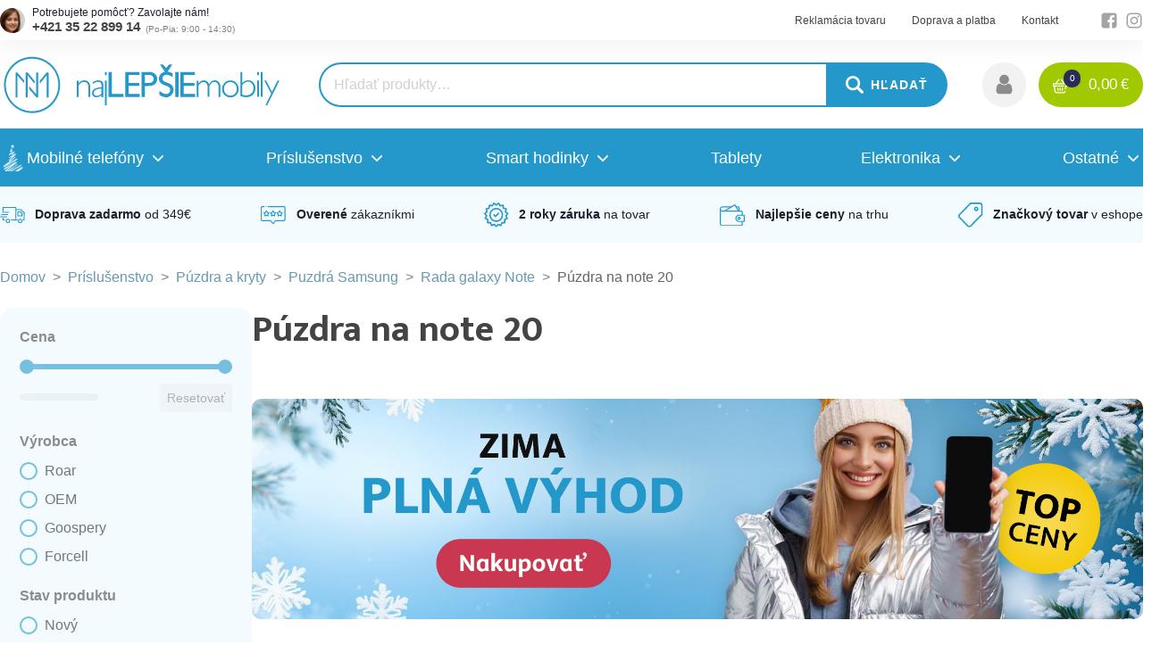

--- FILE ---
content_type: text/html; charset=UTF-8
request_url: https://najlepsiemobily.sk/puzdra-na-samsung-note-20/
body_size: 46323
content:
<!DOCTYPE html>
<html lang="sk-SK" >
<head><meta charset="UTF-8"><script>if(navigator.userAgent.match(/MSIE|Internet Explorer/i)||navigator.userAgent.match(/Trident\/7\..*?rv:11/i)){var href=document.location.href;if(!href.match(/[?&]nowprocket/)){if(href.indexOf("?")==-1){if(href.indexOf("#")==-1){document.location.href=href+"?nowprocket=1"}else{document.location.href=href.replace("#","?nowprocket=1#")}}else{if(href.indexOf("#")==-1){document.location.href=href+"&nowprocket=1"}else{document.location.href=href.replace("#","&nowprocket=1#")}}}}</script><script>(()=>{class RocketLazyLoadScripts{constructor(){this.v="2.0.4",this.userEvents=["keydown","keyup","mousedown","mouseup","mousemove","mouseover","mouseout","touchmove","touchstart","touchend","touchcancel","wheel","click","dblclick","input"],this.attributeEvents=["onblur","onclick","oncontextmenu","ondblclick","onfocus","onmousedown","onmouseenter","onmouseleave","onmousemove","onmouseout","onmouseover","onmouseup","onmousewheel","onscroll","onsubmit"]}async t(){this.i(),this.o(),/iP(ad|hone)/.test(navigator.userAgent)&&this.h(),this.u(),this.l(this),this.m(),this.k(this),this.p(this),this._(),await Promise.all([this.R(),this.L()]),this.lastBreath=Date.now(),this.S(this),this.P(),this.D(),this.O(),this.M(),await this.C(this.delayedScripts.normal),await this.C(this.delayedScripts.defer),await this.C(this.delayedScripts.async),await this.T(),await this.F(),await this.j(),await this.A(),window.dispatchEvent(new Event("rocket-allScriptsLoaded")),this.everythingLoaded=!0,this.lastTouchEnd&&await new Promise(t=>setTimeout(t,500-Date.now()+this.lastTouchEnd)),this.I(),this.H(),this.U(),this.W()}i(){this.CSPIssue=sessionStorage.getItem("rocketCSPIssue"),document.addEventListener("securitypolicyviolation",t=>{this.CSPIssue||"script-src-elem"!==t.violatedDirective||"data"!==t.blockedURI||(this.CSPIssue=!0,sessionStorage.setItem("rocketCSPIssue",!0))},{isRocket:!0})}o(){window.addEventListener("pageshow",t=>{this.persisted=t.persisted,this.realWindowLoadedFired=!0},{isRocket:!0}),window.addEventListener("pagehide",()=>{this.onFirstUserAction=null},{isRocket:!0})}h(){let t;function e(e){t=e}window.addEventListener("touchstart",e,{isRocket:!0}),window.addEventListener("touchend",function i(o){o.changedTouches[0]&&t.changedTouches[0]&&Math.abs(o.changedTouches[0].pageX-t.changedTouches[0].pageX)<10&&Math.abs(o.changedTouches[0].pageY-t.changedTouches[0].pageY)<10&&o.timeStamp-t.timeStamp<200&&(window.removeEventListener("touchstart",e,{isRocket:!0}),window.removeEventListener("touchend",i,{isRocket:!0}),"INPUT"===o.target.tagName&&"text"===o.target.type||(o.target.dispatchEvent(new TouchEvent("touchend",{target:o.target,bubbles:!0})),o.target.dispatchEvent(new MouseEvent("mouseover",{target:o.target,bubbles:!0})),o.target.dispatchEvent(new PointerEvent("click",{target:o.target,bubbles:!0,cancelable:!0,detail:1,clientX:o.changedTouches[0].clientX,clientY:o.changedTouches[0].clientY})),event.preventDefault()))},{isRocket:!0})}q(t){this.userActionTriggered||("mousemove"!==t.type||this.firstMousemoveIgnored?"keyup"===t.type||"mouseover"===t.type||"mouseout"===t.type||(this.userActionTriggered=!0,this.onFirstUserAction&&this.onFirstUserAction()):this.firstMousemoveIgnored=!0),"click"===t.type&&t.preventDefault(),t.stopPropagation(),t.stopImmediatePropagation(),"touchstart"===this.lastEvent&&"touchend"===t.type&&(this.lastTouchEnd=Date.now()),"click"===t.type&&(this.lastTouchEnd=0),this.lastEvent=t.type,t.composedPath&&t.composedPath()[0].getRootNode()instanceof ShadowRoot&&(t.rocketTarget=t.composedPath()[0]),this.savedUserEvents.push(t)}u(){this.savedUserEvents=[],this.userEventHandler=this.q.bind(this),this.userEvents.forEach(t=>window.addEventListener(t,this.userEventHandler,{passive:!1,isRocket:!0})),document.addEventListener("visibilitychange",this.userEventHandler,{isRocket:!0})}U(){this.userEvents.forEach(t=>window.removeEventListener(t,this.userEventHandler,{passive:!1,isRocket:!0})),document.removeEventListener("visibilitychange",this.userEventHandler,{isRocket:!0}),this.savedUserEvents.forEach(t=>{(t.rocketTarget||t.target).dispatchEvent(new window[t.constructor.name](t.type,t))})}m(){const t="return false",e=Array.from(this.attributeEvents,t=>"data-rocket-"+t),i="["+this.attributeEvents.join("],[")+"]",o="[data-rocket-"+this.attributeEvents.join("],[data-rocket-")+"]",s=(e,i,o)=>{o&&o!==t&&(e.setAttribute("data-rocket-"+i,o),e["rocket"+i]=new Function("event",o),e.setAttribute(i,t))};new MutationObserver(t=>{for(const n of t)"attributes"===n.type&&(n.attributeName.startsWith("data-rocket-")||this.everythingLoaded?n.attributeName.startsWith("data-rocket-")&&this.everythingLoaded&&this.N(n.target,n.attributeName.substring(12)):s(n.target,n.attributeName,n.target.getAttribute(n.attributeName))),"childList"===n.type&&n.addedNodes.forEach(t=>{if(t.nodeType===Node.ELEMENT_NODE)if(this.everythingLoaded)for(const i of[t,...t.querySelectorAll(o)])for(const t of i.getAttributeNames())e.includes(t)&&this.N(i,t.substring(12));else for(const e of[t,...t.querySelectorAll(i)])for(const t of e.getAttributeNames())this.attributeEvents.includes(t)&&s(e,t,e.getAttribute(t))})}).observe(document,{subtree:!0,childList:!0,attributeFilter:[...this.attributeEvents,...e]})}I(){this.attributeEvents.forEach(t=>{document.querySelectorAll("[data-rocket-"+t+"]").forEach(e=>{this.N(e,t)})})}N(t,e){const i=t.getAttribute("data-rocket-"+e);i&&(t.setAttribute(e,i),t.removeAttribute("data-rocket-"+e))}k(t){Object.defineProperty(HTMLElement.prototype,"onclick",{get(){return this.rocketonclick||null},set(e){this.rocketonclick=e,this.setAttribute(t.everythingLoaded?"onclick":"data-rocket-onclick","this.rocketonclick(event)")}})}S(t){function e(e,i){let o=e[i];e[i]=null,Object.defineProperty(e,i,{get:()=>o,set(s){t.everythingLoaded?o=s:e["rocket"+i]=o=s}})}e(document,"onreadystatechange"),e(window,"onload"),e(window,"onpageshow");try{Object.defineProperty(document,"readyState",{get:()=>t.rocketReadyState,set(e){t.rocketReadyState=e},configurable:!0}),document.readyState="loading"}catch(t){console.log("WPRocket DJE readyState conflict, bypassing")}}l(t){this.originalAddEventListener=EventTarget.prototype.addEventListener,this.originalRemoveEventListener=EventTarget.prototype.removeEventListener,this.savedEventListeners=[],EventTarget.prototype.addEventListener=function(e,i,o){o&&o.isRocket||!t.B(e,this)&&!t.userEvents.includes(e)||t.B(e,this)&&!t.userActionTriggered||e.startsWith("rocket-")||t.everythingLoaded?t.originalAddEventListener.call(this,e,i,o):(t.savedEventListeners.push({target:this,remove:!1,type:e,func:i,options:o}),"mouseenter"!==e&&"mouseleave"!==e||t.originalAddEventListener.call(this,e,t.savedUserEvents.push,o))},EventTarget.prototype.removeEventListener=function(e,i,o){o&&o.isRocket||!t.B(e,this)&&!t.userEvents.includes(e)||t.B(e,this)&&!t.userActionTriggered||e.startsWith("rocket-")||t.everythingLoaded?t.originalRemoveEventListener.call(this,e,i,o):t.savedEventListeners.push({target:this,remove:!0,type:e,func:i,options:o})}}J(t,e){this.savedEventListeners=this.savedEventListeners.filter(i=>{let o=i.type,s=i.target||window;return e!==o||t!==s||(this.B(o,s)&&(i.type="rocket-"+o),this.$(i),!1)})}H(){EventTarget.prototype.addEventListener=this.originalAddEventListener,EventTarget.prototype.removeEventListener=this.originalRemoveEventListener,this.savedEventListeners.forEach(t=>this.$(t))}$(t){t.remove?this.originalRemoveEventListener.call(t.target,t.type,t.func,t.options):this.originalAddEventListener.call(t.target,t.type,t.func,t.options)}p(t){let e;function i(e){return t.everythingLoaded?e:e.split(" ").map(t=>"load"===t||t.startsWith("load.")?"rocket-jquery-load":t).join(" ")}function o(o){function s(e){const s=o.fn[e];o.fn[e]=o.fn.init.prototype[e]=function(){return this[0]===window&&t.userActionTriggered&&("string"==typeof arguments[0]||arguments[0]instanceof String?arguments[0]=i(arguments[0]):"object"==typeof arguments[0]&&Object.keys(arguments[0]).forEach(t=>{const e=arguments[0][t];delete arguments[0][t],arguments[0][i(t)]=e})),s.apply(this,arguments),this}}if(o&&o.fn&&!t.allJQueries.includes(o)){const e={DOMContentLoaded:[],"rocket-DOMContentLoaded":[]};for(const t in e)document.addEventListener(t,()=>{e[t].forEach(t=>t())},{isRocket:!0});o.fn.ready=o.fn.init.prototype.ready=function(i){function s(){parseInt(o.fn.jquery)>2?setTimeout(()=>i.bind(document)(o)):i.bind(document)(o)}return"function"==typeof i&&(t.realDomReadyFired?!t.userActionTriggered||t.fauxDomReadyFired?s():e["rocket-DOMContentLoaded"].push(s):e.DOMContentLoaded.push(s)),o([])},s("on"),s("one"),s("off"),t.allJQueries.push(o)}e=o}t.allJQueries=[],o(window.jQuery),Object.defineProperty(window,"jQuery",{get:()=>e,set(t){o(t)}})}P(){const t=new Map;document.write=document.writeln=function(e){const i=document.currentScript,o=document.createRange(),s=i.parentElement;let n=t.get(i);void 0===n&&(n=i.nextSibling,t.set(i,n));const c=document.createDocumentFragment();o.setStart(c,0),c.appendChild(o.createContextualFragment(e)),s.insertBefore(c,n)}}async R(){return new Promise(t=>{this.userActionTriggered?t():this.onFirstUserAction=t})}async L(){return new Promise(t=>{document.addEventListener("DOMContentLoaded",()=>{this.realDomReadyFired=!0,t()},{isRocket:!0})})}async j(){return this.realWindowLoadedFired?Promise.resolve():new Promise(t=>{window.addEventListener("load",t,{isRocket:!0})})}M(){this.pendingScripts=[];this.scriptsMutationObserver=new MutationObserver(t=>{for(const e of t)e.addedNodes.forEach(t=>{"SCRIPT"!==t.tagName||t.noModule||t.isWPRocket||this.pendingScripts.push({script:t,promise:new Promise(e=>{const i=()=>{const i=this.pendingScripts.findIndex(e=>e.script===t);i>=0&&this.pendingScripts.splice(i,1),e()};t.addEventListener("load",i,{isRocket:!0}),t.addEventListener("error",i,{isRocket:!0}),setTimeout(i,1e3)})})})}),this.scriptsMutationObserver.observe(document,{childList:!0,subtree:!0})}async F(){await this.X(),this.pendingScripts.length?(await this.pendingScripts[0].promise,await this.F()):this.scriptsMutationObserver.disconnect()}D(){this.delayedScripts={normal:[],async:[],defer:[]},document.querySelectorAll("script[type$=rocketlazyloadscript]").forEach(t=>{t.hasAttribute("data-rocket-src")?t.hasAttribute("async")&&!1!==t.async?this.delayedScripts.async.push(t):t.hasAttribute("defer")&&!1!==t.defer||"module"===t.getAttribute("data-rocket-type")?this.delayedScripts.defer.push(t):this.delayedScripts.normal.push(t):this.delayedScripts.normal.push(t)})}async _(){await this.L();let t=[];document.querySelectorAll("script[type$=rocketlazyloadscript][data-rocket-src]").forEach(e=>{let i=e.getAttribute("data-rocket-src");if(i&&!i.startsWith("data:")){i.startsWith("//")&&(i=location.protocol+i);try{const o=new URL(i).origin;o!==location.origin&&t.push({src:o,crossOrigin:e.crossOrigin||"module"===e.getAttribute("data-rocket-type")})}catch(t){}}}),t=[...new Map(t.map(t=>[JSON.stringify(t),t])).values()],this.Y(t,"preconnect")}async G(t){if(await this.K(),!0!==t.noModule||!("noModule"in HTMLScriptElement.prototype))return new Promise(e=>{let i;function o(){(i||t).setAttribute("data-rocket-status","executed"),e()}try{if(navigator.userAgent.includes("Firefox/")||""===navigator.vendor||this.CSPIssue)i=document.createElement("script"),[...t.attributes].forEach(t=>{let e=t.nodeName;"type"!==e&&("data-rocket-type"===e&&(e="type"),"data-rocket-src"===e&&(e="src"),i.setAttribute(e,t.nodeValue))}),t.text&&(i.text=t.text),t.nonce&&(i.nonce=t.nonce),i.hasAttribute("src")?(i.addEventListener("load",o,{isRocket:!0}),i.addEventListener("error",()=>{i.setAttribute("data-rocket-status","failed-network"),e()},{isRocket:!0}),setTimeout(()=>{i.isConnected||e()},1)):(i.text=t.text,o()),i.isWPRocket=!0,t.parentNode.replaceChild(i,t);else{const i=t.getAttribute("data-rocket-type"),s=t.getAttribute("data-rocket-src");i?(t.type=i,t.removeAttribute("data-rocket-type")):t.removeAttribute("type"),t.addEventListener("load",o,{isRocket:!0}),t.addEventListener("error",i=>{this.CSPIssue&&i.target.src.startsWith("data:")?(console.log("WPRocket: CSP fallback activated"),t.removeAttribute("src"),this.G(t).then(e)):(t.setAttribute("data-rocket-status","failed-network"),e())},{isRocket:!0}),s?(t.fetchPriority="high",t.removeAttribute("data-rocket-src"),t.src=s):t.src="data:text/javascript;base64,"+window.btoa(unescape(encodeURIComponent(t.text)))}}catch(i){t.setAttribute("data-rocket-status","failed-transform"),e()}});t.setAttribute("data-rocket-status","skipped")}async C(t){const e=t.shift();return e?(e.isConnected&&await this.G(e),this.C(t)):Promise.resolve()}O(){this.Y([...this.delayedScripts.normal,...this.delayedScripts.defer,...this.delayedScripts.async],"preload")}Y(t,e){this.trash=this.trash||[];let i=!0;var o=document.createDocumentFragment();t.forEach(t=>{const s=t.getAttribute&&t.getAttribute("data-rocket-src")||t.src;if(s&&!s.startsWith("data:")){const n=document.createElement("link");n.href=s,n.rel=e,"preconnect"!==e&&(n.as="script",n.fetchPriority=i?"high":"low"),t.getAttribute&&"module"===t.getAttribute("data-rocket-type")&&(n.crossOrigin=!0),t.crossOrigin&&(n.crossOrigin=t.crossOrigin),t.integrity&&(n.integrity=t.integrity),t.nonce&&(n.nonce=t.nonce),o.appendChild(n),this.trash.push(n),i=!1}}),document.head.appendChild(o)}W(){this.trash.forEach(t=>t.remove())}async T(){try{document.readyState="interactive"}catch(t){}this.fauxDomReadyFired=!0;try{await this.K(),this.J(document,"readystatechange"),document.dispatchEvent(new Event("rocket-readystatechange")),await this.K(),document.rocketonreadystatechange&&document.rocketonreadystatechange(),await this.K(),this.J(document,"DOMContentLoaded"),document.dispatchEvent(new Event("rocket-DOMContentLoaded")),await this.K(),this.J(window,"DOMContentLoaded"),window.dispatchEvent(new Event("rocket-DOMContentLoaded"))}catch(t){console.error(t)}}async A(){try{document.readyState="complete"}catch(t){}try{await this.K(),this.J(document,"readystatechange"),document.dispatchEvent(new Event("rocket-readystatechange")),await this.K(),document.rocketonreadystatechange&&document.rocketonreadystatechange(),await this.K(),this.J(window,"load"),window.dispatchEvent(new Event("rocket-load")),await this.K(),window.rocketonload&&window.rocketonload(),await this.K(),this.allJQueries.forEach(t=>t(window).trigger("rocket-jquery-load")),await this.K(),this.J(window,"pageshow");const t=new Event("rocket-pageshow");t.persisted=this.persisted,window.dispatchEvent(t),await this.K(),window.rocketonpageshow&&window.rocketonpageshow({persisted:this.persisted})}catch(t){console.error(t)}}async K(){Date.now()-this.lastBreath>45&&(await this.X(),this.lastBreath=Date.now())}async X(){return document.hidden?new Promise(t=>setTimeout(t)):new Promise(t=>requestAnimationFrame(t))}B(t,e){return e===document&&"readystatechange"===t||(e===document&&"DOMContentLoaded"===t||(e===window&&"DOMContentLoaded"===t||(e===window&&"load"===t||e===window&&"pageshow"===t)))}static run(){(new RocketLazyLoadScripts).t()}}RocketLazyLoadScripts.run()})();</script>

<meta name="viewport" content="width=device-width, initial-scale=1.0">
<!-- WP_HEAD() START -->

<link data-service="google-fonts" data-category="marketing" rel="stylesheet" data-href="https://fonts.googleapis.com/css?family=Mukta:100,200,300,400,500,600,700,800,900|Mukta:100,200,300,400,500,600,700,800,900">
<meta name='robots' content='index, follow, max-image-preview:large, max-snippet:-1, max-video-preview:-1' />
	<style>img:is([sizes="auto" i], [sizes^="auto," i]) { contain-intrinsic-size: 3000px 1500px }</style>
	
<!-- Google Tag Manager for WordPress by gtm4wp.com -->
<script data-cfasync="false" data-pagespeed-no-defer>
	var gtm4wp_datalayer_name = "dataLayer";
	var dataLayer = dataLayer || [];
	const gtm4wp_use_sku_instead = false;
	const gtm4wp_currency = 'EUR';
	const gtm4wp_product_per_impression = 10;
	const gtm4wp_clear_ecommerce = false;
	const gtm4wp_datalayer_max_timeout = 2000;
</script>
<!-- End Google Tag Manager for WordPress by gtm4wp.com -->
	<!-- This site is optimized with the Yoast SEO plugin v26.4 - https://yoast.com/wordpress/plugins/seo/ -->
	<title>Púzdra na note 20 - Najlepšie Mobily</title>
<link data-rocket-preload as="style" href="https://fonts.googleapis.com/css?family=Mukta%3A100%2C200%2C300%2C400%2C500%2C600%2C700%2C800%2C900%7CMukta%3A100%2C200%2C300%2C400%2C500%2C600%2C700%2C800%2C900&#038;display=swap" rel="preload">
<link href="https://fonts.googleapis.com/css?family=Mukta%3A100%2C200%2C300%2C400%2C500%2C600%2C700%2C800%2C900%7CMukta%3A100%2C200%2C300%2C400%2C500%2C600%2C700%2C800%2C900&#038;display=swap" media="print" onload="this.media=&#039;all&#039;" rel="stylesheet">
<noscript><link rel="stylesheet" href="https://fonts.googleapis.com/css?family=Mukta%3A100%2C200%2C300%2C400%2C500%2C600%2C700%2C800%2C900%7CMukta%3A100%2C200%2C300%2C400%2C500%2C600%2C700%2C800%2C900&#038;display=swap"></noscript>
	<link rel="canonical" href="https://najlepsiemobily.sk/puzdra-na-samsung-note-20/" />
	<meta property="og:locale" content="sk_SK" />
	<meta property="og:type" content="article" />
	<meta property="og:title" content="Púzdra na note 20 - Najlepšie Mobily" />
	<meta property="og:url" content="https://najlepsiemobily.sk/puzdra-na-samsung-note-20/" />
	<meta property="og:site_name" content="Najlepšie Mobily" />
	<meta name="twitter:card" content="summary_large_image" />
	<script type="application/ld+json" class="yoast-schema-graph">{"@context":"https://schema.org","@graph":[{"@type":"CollectionPage","@id":"https://najlepsiemobily.sk/puzdra-na-samsung-note-20/","url":"https://najlepsiemobily.sk/puzdra-na-samsung-note-20/","name":"Púzdra na note 20 - Najlepšie Mobily","isPartOf":{"@id":"https://najlepsiemobily.sk/#website"},"primaryImageOfPage":{"@id":"https://najlepsiemobily.sk/puzdra-na-samsung-note-20/#primaryimage"},"image":{"@id":"https://najlepsiemobily.sk/puzdra-na-samsung-note-20/#primaryimage"},"thumbnailUrl":"https://najlepsiemobily.sk/wp-content/uploads/2022/10/630d62282dd439f84725bc865a828a34.jpeg","breadcrumb":{"@id":"https://najlepsiemobily.sk/puzdra-na-samsung-note-20/#breadcrumb"},"inLanguage":"sk-SK"},{"@type":"ImageObject","inLanguage":"sk-SK","@id":"https://najlepsiemobily.sk/puzdra-na-samsung-note-20/#primaryimage","url":"https://najlepsiemobily.sk/wp-content/uploads/2022/10/630d62282dd439f84725bc865a828a34.jpeg","contentUrl":"https://najlepsiemobily.sk/wp-content/uploads/2022/10/630d62282dd439f84725bc865a828a34.jpeg","width":1000,"height":1000},{"@type":"BreadcrumbList","@id":"https://najlepsiemobily.sk/puzdra-na-samsung-note-20/#breadcrumb","itemListElement":[{"@type":"ListItem","position":1,"name":"Home","item":"https://najlepsiemobily.sk/"},{"@type":"ListItem","position":2,"name":"Príslušenstvo","item":"https://najlepsiemobily.sk/prislusenstvo/"},{"@type":"ListItem","position":3,"name":"Púzdra a kryty","item":"https://najlepsiemobily.sk/puzdra-a-kryty/"},{"@type":"ListItem","position":4,"name":"Puzdrá Samsung","item":"https://najlepsiemobily.sk/puzdra-samsung/"},{"@type":"ListItem","position":5,"name":"Rada galaxy Note","item":"https://najlepsiemobily.sk/rada-galaxy-note-puzdra-samsung/"},{"@type":"ListItem","position":6,"name":"Púzdra na note 20"}]},{"@type":"WebSite","@id":"https://najlepsiemobily.sk/#website","url":"https://najlepsiemobily.sk/","name":"Najlepšie Mobily","description":"","publisher":{"@id":"https://najlepsiemobily.sk/#organization"},"potentialAction":[{"@type":"SearchAction","target":{"@type":"EntryPoint","urlTemplate":"https://najlepsiemobily.sk/?s={search_term_string}"},"query-input":{"@type":"PropertyValueSpecification","valueRequired":true,"valueName":"search_term_string"}}],"inLanguage":"sk-SK"},{"@type":"Organization","@id":"https://najlepsiemobily.sk/#organization","name":"Najlepšie Mobily","url":"https://najlepsiemobily.sk/","logo":{"@type":"ImageObject","inLanguage":"sk-SK","@id":"https://najlepsiemobily.sk/#/schema/logo/image/","url":"https://najlepsiemobily.sk/wp-content/uploads/2023/03/Logo_najlepsiemobily.svg","contentUrl":"https://najlepsiemobily.sk/wp-content/uploads/2023/03/Logo_najlepsiemobily.svg","width":386,"height":85,"caption":"Najlepšie Mobily"},"image":{"@id":"https://najlepsiemobily.sk/#/schema/logo/image/"}}]}</script>
	<!-- / Yoast SEO plugin. -->


<script type="rocketlazyloadscript" data-rocket-type='application/javascript' id='pys-version-script'>console.log('PixelYourSite PRO version 12.3.0');</script>
<link rel='dns-prefetch' href='//code.jquery.com' />
<link href='https://fonts.gstatic.com' crossorigin rel='preconnect' />
<link rel="alternate" type="application/rss+xml" title="Feed Najlepšie Mobily &raquo; Púzdra na note 20 Kategória" href="https://najlepsiemobily.sk/puzdra-na-samsung-note-20/feed/" />
<link rel='stylesheet' id='wp-block-library-css' href='https://najlepsiemobily.sk/wp-includes/css/dist/block-library/style.min.css?ver=6.8.3' type='text/css' media='all' />
<style id='classic-theme-styles-inline-css' type='text/css'>
/*! This file is auto-generated */
.wp-block-button__link{color:#fff;background-color:#32373c;border-radius:9999px;box-shadow:none;text-decoration:none;padding:calc(.667em + 2px) calc(1.333em + 2px);font-size:1.125em}.wp-block-file__button{background:#32373c;color:#fff;text-decoration:none}
</style>
<style id='safe-svg-svg-icon-style-inline-css' type='text/css'>
.safe-svg-cover{text-align:center}.safe-svg-cover .safe-svg-inside{display:inline-block;max-width:100%}.safe-svg-cover svg{fill:currentColor;height:100%;max-height:100%;max-width:100%;width:100%}

</style>
<link data-minify="1" rel='stylesheet' id='automaticcss-core-css' href='https://najlepsiemobily.sk/wp-content/cache/min/1/wp-content/uploads/automatic-css/automatic.css?ver=1768707003' type='text/css' media='all' />
<link data-minify="1" rel='stylesheet' id='automaticcss-gutenberg-css' href='https://najlepsiemobily.sk/wp-content/cache/min/1/wp-content/uploads/automatic-css/automatic-gutenberg.css?ver=1768707003' type='text/css' media='all' />
<style id='global-styles-inline-css' type='text/css'>
:root{--wp--preset--aspect-ratio--square: 1;--wp--preset--aspect-ratio--4-3: 4/3;--wp--preset--aspect-ratio--3-4: 3/4;--wp--preset--aspect-ratio--3-2: 3/2;--wp--preset--aspect-ratio--2-3: 2/3;--wp--preset--aspect-ratio--16-9: 16/9;--wp--preset--aspect-ratio--9-16: 9/16;--wp--preset--color--black: #000000;--wp--preset--color--cyan-bluish-gray: #abb8c3;--wp--preset--color--white: #ffffff;--wp--preset--color--pale-pink: #f78da7;--wp--preset--color--vivid-red: #cf2e2e;--wp--preset--color--luminous-vivid-orange: #ff6900;--wp--preset--color--luminous-vivid-amber: #fcb900;--wp--preset--color--light-green-cyan: #7bdcb5;--wp--preset--color--vivid-green-cyan: #00d084;--wp--preset--color--pale-cyan-blue: #8ed1fc;--wp--preset--color--vivid-cyan-blue: #0693e3;--wp--preset--color--vivid-purple: #9b51e0;--wp--preset--gradient--vivid-cyan-blue-to-vivid-purple: linear-gradient(135deg,rgba(6,147,227,1) 0%,rgb(155,81,224) 100%);--wp--preset--gradient--light-green-cyan-to-vivid-green-cyan: linear-gradient(135deg,rgb(122,220,180) 0%,rgb(0,208,130) 100%);--wp--preset--gradient--luminous-vivid-amber-to-luminous-vivid-orange: linear-gradient(135deg,rgba(252,185,0,1) 0%,rgba(255,105,0,1) 100%);--wp--preset--gradient--luminous-vivid-orange-to-vivid-red: linear-gradient(135deg,rgba(255,105,0,1) 0%,rgb(207,46,46) 100%);--wp--preset--gradient--very-light-gray-to-cyan-bluish-gray: linear-gradient(135deg,rgb(238,238,238) 0%,rgb(169,184,195) 100%);--wp--preset--gradient--cool-to-warm-spectrum: linear-gradient(135deg,rgb(74,234,220) 0%,rgb(151,120,209) 20%,rgb(207,42,186) 40%,rgb(238,44,130) 60%,rgb(251,105,98) 80%,rgb(254,248,76) 100%);--wp--preset--gradient--blush-light-purple: linear-gradient(135deg,rgb(255,206,236) 0%,rgb(152,150,240) 100%);--wp--preset--gradient--blush-bordeaux: linear-gradient(135deg,rgb(254,205,165) 0%,rgb(254,45,45) 50%,rgb(107,0,62) 100%);--wp--preset--gradient--luminous-dusk: linear-gradient(135deg,rgb(255,203,112) 0%,rgb(199,81,192) 50%,rgb(65,88,208) 100%);--wp--preset--gradient--pale-ocean: linear-gradient(135deg,rgb(255,245,203) 0%,rgb(182,227,212) 50%,rgb(51,167,181) 100%);--wp--preset--gradient--electric-grass: linear-gradient(135deg,rgb(202,248,128) 0%,rgb(113,206,126) 100%);--wp--preset--gradient--midnight: linear-gradient(135deg,rgb(2,3,129) 0%,rgb(40,116,252) 100%);--wp--preset--font-size--small: 13px;--wp--preset--font-size--medium: 20px;--wp--preset--font-size--large: 36px;--wp--preset--font-size--x-large: 42px;--wp--preset--spacing--20: 0.44rem;--wp--preset--spacing--30: 0.67rem;--wp--preset--spacing--40: 1rem;--wp--preset--spacing--50: 1.5rem;--wp--preset--spacing--60: 2.25rem;--wp--preset--spacing--70: 3.38rem;--wp--preset--spacing--80: 5.06rem;--wp--preset--shadow--natural: 6px 6px 9px rgba(0, 0, 0, 0.2);--wp--preset--shadow--deep: 12px 12px 50px rgba(0, 0, 0, 0.4);--wp--preset--shadow--sharp: 6px 6px 0px rgba(0, 0, 0, 0.2);--wp--preset--shadow--outlined: 6px 6px 0px -3px rgba(255, 255, 255, 1), 6px 6px rgba(0, 0, 0, 1);--wp--preset--shadow--crisp: 6px 6px 0px rgba(0, 0, 0, 1);}:where(.is-layout-flex){gap: 0.5em;}:where(.is-layout-grid){gap: 0.5em;}body .is-layout-flex{display: flex;}.is-layout-flex{flex-wrap: wrap;align-items: center;}.is-layout-flex > :is(*, div){margin: 0;}body .is-layout-grid{display: grid;}.is-layout-grid > :is(*, div){margin: 0;}:where(.wp-block-columns.is-layout-flex){gap: 2em;}:where(.wp-block-columns.is-layout-grid){gap: 2em;}:where(.wp-block-post-template.is-layout-flex){gap: 1.25em;}:where(.wp-block-post-template.is-layout-grid){gap: 1.25em;}.has-black-color{color: var(--wp--preset--color--black) !important;}.has-cyan-bluish-gray-color{color: var(--wp--preset--color--cyan-bluish-gray) !important;}.has-white-color{color: var(--wp--preset--color--white) !important;}.has-pale-pink-color{color: var(--wp--preset--color--pale-pink) !important;}.has-vivid-red-color{color: var(--wp--preset--color--vivid-red) !important;}.has-luminous-vivid-orange-color{color: var(--wp--preset--color--luminous-vivid-orange) !important;}.has-luminous-vivid-amber-color{color: var(--wp--preset--color--luminous-vivid-amber) !important;}.has-light-green-cyan-color{color: var(--wp--preset--color--light-green-cyan) !important;}.has-vivid-green-cyan-color{color: var(--wp--preset--color--vivid-green-cyan) !important;}.has-pale-cyan-blue-color{color: var(--wp--preset--color--pale-cyan-blue) !important;}.has-vivid-cyan-blue-color{color: var(--wp--preset--color--vivid-cyan-blue) !important;}.has-vivid-purple-color{color: var(--wp--preset--color--vivid-purple) !important;}.has-black-background-color{background-color: var(--wp--preset--color--black) !important;}.has-cyan-bluish-gray-background-color{background-color: var(--wp--preset--color--cyan-bluish-gray) !important;}.has-white-background-color{background-color: var(--wp--preset--color--white) !important;}.has-pale-pink-background-color{background-color: var(--wp--preset--color--pale-pink) !important;}.has-vivid-red-background-color{background-color: var(--wp--preset--color--vivid-red) !important;}.has-luminous-vivid-orange-background-color{background-color: var(--wp--preset--color--luminous-vivid-orange) !important;}.has-luminous-vivid-amber-background-color{background-color: var(--wp--preset--color--luminous-vivid-amber) !important;}.has-light-green-cyan-background-color{background-color: var(--wp--preset--color--light-green-cyan) !important;}.has-vivid-green-cyan-background-color{background-color: var(--wp--preset--color--vivid-green-cyan) !important;}.has-pale-cyan-blue-background-color{background-color: var(--wp--preset--color--pale-cyan-blue) !important;}.has-vivid-cyan-blue-background-color{background-color: var(--wp--preset--color--vivid-cyan-blue) !important;}.has-vivid-purple-background-color{background-color: var(--wp--preset--color--vivid-purple) !important;}.has-black-border-color{border-color: var(--wp--preset--color--black) !important;}.has-cyan-bluish-gray-border-color{border-color: var(--wp--preset--color--cyan-bluish-gray) !important;}.has-white-border-color{border-color: var(--wp--preset--color--white) !important;}.has-pale-pink-border-color{border-color: var(--wp--preset--color--pale-pink) !important;}.has-vivid-red-border-color{border-color: var(--wp--preset--color--vivid-red) !important;}.has-luminous-vivid-orange-border-color{border-color: var(--wp--preset--color--luminous-vivid-orange) !important;}.has-luminous-vivid-amber-border-color{border-color: var(--wp--preset--color--luminous-vivid-amber) !important;}.has-light-green-cyan-border-color{border-color: var(--wp--preset--color--light-green-cyan) !important;}.has-vivid-green-cyan-border-color{border-color: var(--wp--preset--color--vivid-green-cyan) !important;}.has-pale-cyan-blue-border-color{border-color: var(--wp--preset--color--pale-cyan-blue) !important;}.has-vivid-cyan-blue-border-color{border-color: var(--wp--preset--color--vivid-cyan-blue) !important;}.has-vivid-purple-border-color{border-color: var(--wp--preset--color--vivid-purple) !important;}.has-vivid-cyan-blue-to-vivid-purple-gradient-background{background: var(--wp--preset--gradient--vivid-cyan-blue-to-vivid-purple) !important;}.has-light-green-cyan-to-vivid-green-cyan-gradient-background{background: var(--wp--preset--gradient--light-green-cyan-to-vivid-green-cyan) !important;}.has-luminous-vivid-amber-to-luminous-vivid-orange-gradient-background{background: var(--wp--preset--gradient--luminous-vivid-amber-to-luminous-vivid-orange) !important;}.has-luminous-vivid-orange-to-vivid-red-gradient-background{background: var(--wp--preset--gradient--luminous-vivid-orange-to-vivid-red) !important;}.has-very-light-gray-to-cyan-bluish-gray-gradient-background{background: var(--wp--preset--gradient--very-light-gray-to-cyan-bluish-gray) !important;}.has-cool-to-warm-spectrum-gradient-background{background: var(--wp--preset--gradient--cool-to-warm-spectrum) !important;}.has-blush-light-purple-gradient-background{background: var(--wp--preset--gradient--blush-light-purple) !important;}.has-blush-bordeaux-gradient-background{background: var(--wp--preset--gradient--blush-bordeaux) !important;}.has-luminous-dusk-gradient-background{background: var(--wp--preset--gradient--luminous-dusk) !important;}.has-pale-ocean-gradient-background{background: var(--wp--preset--gradient--pale-ocean) !important;}.has-electric-grass-gradient-background{background: var(--wp--preset--gradient--electric-grass) !important;}.has-midnight-gradient-background{background: var(--wp--preset--gradient--midnight) !important;}.has-small-font-size{font-size: var(--wp--preset--font-size--small) !important;}.has-medium-font-size{font-size: var(--wp--preset--font-size--medium) !important;}.has-large-font-size{font-size: var(--wp--preset--font-size--large) !important;}.has-x-large-font-size{font-size: var(--wp--preset--font-size--x-large) !important;}
:where(.wp-block-post-template.is-layout-flex){gap: 1.25em;}:where(.wp-block-post-template.is-layout-grid){gap: 1.25em;}
:where(.wp-block-columns.is-layout-flex){gap: 2em;}:where(.wp-block-columns.is-layout-grid){gap: 2em;}
:root :where(.wp-block-pullquote){font-size: 1.5em;line-height: 1.6;}
</style>
<link data-minify="1" rel='stylesheet' id='oxygen-css' href='https://najlepsiemobily.sk/wp-content/cache/min/1/wp-content/plugins/oxygen/component-framework/oxygen.css?ver=1768707003' type='text/css' media='all' />
<link data-minify="1" rel='stylesheet' id='zasilkovna-public-styles-css' href='https://najlepsiemobily.sk/wp-content/cache/min/1/wp-content/plugins/toret-zasilkovna/assets/css/public.css?ver=1768707003' type='text/css' media='all' />
<link rel='stylesheet' id='woo-customers-order-history-css' href='https://najlepsiemobily.sk/wp-content/plugins/woo-customers-order-history/public/css/woo-customers-order-history-public.css?ver=5.2.2' type='text/css' media='all' />
<style id='woocommerce-inline-inline-css' type='text/css'>
.woocommerce form .form-row .required { visibility: visible; }
</style>
<link data-minify="1" rel='stylesheet' id='wooptima-gridbuilder-blocks-js-css' href='https://najlepsiemobily.sk/wp-content/cache/min/1/wp-content/plugins/wooptima-gridbuilder-blocks/assets/css/wooptima-gridbuilder-blocks.css?ver=1768707003' type='text/css' media='all' />
<style id='wpgb-head-inline-css' type='text/css'>
.wp-grid-builder:not(.wpgb-template),.wpgb-facet{opacity:0.01}.wpgb-facet fieldset{margin:0;padding:0;border:none;outline:none;box-shadow:none}.wpgb-facet fieldset:last-child{margin-bottom:40px;}.wpgb-facet fieldset legend.wpgb-sr-only{height:1px;width:1px}
</style>
<link rel='stylesheet' id='cmplz-general-css' href='https://najlepsiemobily.sk/wp-content/plugins/complianz-gdpr/assets/css/cookieblocker.min.css?ver=1764051263' type='text/css' media='all' />
<link rel='stylesheet' id='photoswipe-css' href='https://najlepsiemobily.sk/wp-content/plugins/woocommerce/assets/css/photoswipe/photoswipe.min.css?ver=10.0.4' type='text/css' media='all' />
<link rel='stylesheet' id='photoswipe-default-skin-css' href='https://najlepsiemobily.sk/wp-content/plugins/woocommerce/assets/css/photoswipe/default-skin/default-skin.min.css?ver=10.0.4' type='text/css' media='all' />
<link data-minify="1" rel='stylesheet' id='toret-fio-plugin-styles-css' href='https://najlepsiemobily.sk/wp-content/cache/min/1/wp-content/plugins/toret-fio2/public/assets/css/public.css?ver=1768707003' type='text/css' media='all' />
<link data-minify="1" rel='stylesheet' id='toret-fio-popup-styles-css' href='https://najlepsiemobily.sk/wp-content/cache/min/1/ui/1.13.0/themes/base/jquery-ui.css?ver=1768707003' type='text/css' media='all' />
<link data-minify="1" rel='stylesheet' id='toret-gls-plugin-styles-css' href='https://najlepsiemobily.sk/wp-content/cache/min/1/wp-content/plugins/toret-gls/public/assets/css/public.css?ver=1768707003' type='text/css' media='all' />
<link data-minify="1" rel='stylesheet' id='toret-gls-popup-styles-toret-css' href='https://najlepsiemobily.sk/wp-content/cache/min/1/wp-content/plugins/toret-gls/includes/pickup-selection/assets/css/toret-branch-popup.css?ver=1768707003' type='text/css' media='all' />
<link data-minify="1" rel='stylesheet' id='wc-form-builder-css' href='https://najlepsiemobily.sk/wp-content/cache/min/1/wp-content/plugins/woocommerce-warranty/assets/css/form-builder.css?ver=1768707003' type='text/css' media='all' />
<link data-minify="1" rel='stylesheet' id='wc_warranty-css' href='https://najlepsiemobily.sk/wp-content/cache/min/1/wp-content/plugins/woocommerce-warranty/assets/css/front.css?ver=1768707003' type='text/css' media='all' />
<link data-minify="1" rel='stylesheet' id='brands-styles-css' href='https://najlepsiemobily.sk/wp-content/cache/min/1/wp-content/plugins/woocommerce/assets/css/brands.css?ver=1768707003' type='text/css' media='all' />
<link data-minify="1" rel='stylesheet' id='bundle-upsell-css' href='https://najlepsiemobily.sk/wp-content/cache/min/1/wp-content/plugins/wooptima/assets/css/bundle-upsell.css?ver=1768707003' type='text/css' media='all' />
<link data-minify="1" rel='stylesheet' id='scorg-style-header-539-css' href='https://najlepsiemobily.sk/wp-content/cache/min/1/wp-content/uploads/scorg/css/539-header-compiled.css?ver=1768707003' type='text/css' media='all' />
<link data-minify="1" rel='stylesheet' id='scorg-style-header-513-css' href='https://najlepsiemobily.sk/wp-content/cache/min/1/wp-content/uploads/scorg/css/513-header-compiled.css?ver=1768707003' type='text/css' media='all' />
<link data-minify="1" rel='stylesheet' id='scorg-style-header-5419-css' href='https://najlepsiemobily.sk/wp-content/cache/min/1/wp-content/uploads/scorg/css/5419-header-compiled.css?ver=1768707003' type='text/css' media='all' />
<link data-minify="1" rel='stylesheet' id='scorg-style-header-511-css' href='https://najlepsiemobily.sk/wp-content/cache/min/1/wp-content/uploads/scorg/css/511-header-compiled.css?ver=1768707003' type='text/css' media='all' />
<link data-minify="1" rel='stylesheet' id='scorg-style-header-201801-css' href='https://najlepsiemobily.sk/wp-content/cache/min/1/wp-content/uploads/scorg/css/201801-header-compiled.css?ver=1768707003' type='text/css' media='all' />
<link data-minify="1" rel='stylesheet' id='scorg-style-header-5438-css' href='https://najlepsiemobily.sk/wp-content/cache/min/1/wp-content/uploads/scorg/css/5438-header-compiled.css?ver=1768707003' type='text/css' media='all' />
<link rel='stylesheet' id='scorg-style-header-198699-css' href='https://najlepsiemobily.sk/wp-content/uploads/scorg/css/198699-header-compiled.css?ver=1747731069' type='text/css' media='all' />
<link data-minify="1" rel='stylesheet' id='scorg-style-header-676408-css' href='https://najlepsiemobily.sk/wp-content/cache/min/1/wp-content/uploads/scorg/css/676408-header-compiled.css?ver=1768707003' type='text/css' media='all' />
<link data-minify="1" rel='stylesheet' id='scorg-style-header-677426-css' href='https://najlepsiemobily.sk/wp-content/cache/min/1/wp-content/uploads/scorg/css/677426-header-compiled.css?ver=1768707003' type='text/css' media='all' />
<link data-minify="1" rel='stylesheet' id='scorg-style-header-678523-css' href='https://najlepsiemobily.sk/wp-content/cache/min/1/wp-content/uploads/scorg/css/678523-header-compiled.css?ver=1768707003' type='text/css' media='all' />
<link data-minify="1" rel='stylesheet' id='scorg-style-header-206-css' href='https://najlepsiemobily.sk/wp-content/cache/min/1/wp-content/uploads/scorg/css/206-header-compiled.css?ver=1768707003' type='text/css' media='all' />
<link data-minify="1" rel='stylesheet' id='scorg-style-header-67-css' href='https://najlepsiemobily.sk/wp-content/cache/min/1/wp-content/uploads/scorg/css/67-header-compiled.css?ver=1768707003' type='text/css' media='all' />
<link data-minify="1" rel='stylesheet' id='scorg-style-header-193-css' href='https://najlepsiemobily.sk/wp-content/cache/min/1/wp-content/uploads/scorg/css/193-header-compiled.css?ver=1768707004' type='text/css' media='all' />
<link data-minify="1" rel='stylesheet' id='scorg-style-header-169-css' href='https://najlepsiemobily.sk/wp-content/cache/min/1/wp-content/uploads/scorg/css/169-header-compiled.css?ver=1768707004' type='text/css' media='all' />
<link data-minify="1" rel='stylesheet' id='scorg-style-header-189-css' href='https://najlepsiemobily.sk/wp-content/cache/min/1/wp-content/uploads/scorg/css/189-header-compiled.css?ver=1768707003' type='text/css' media='all' />
<link data-minify="1" rel='stylesheet' id='scorg-style-header-165-css' href='https://najlepsiemobily.sk/wp-content/cache/min/1/wp-content/uploads/scorg/css/165-header-compiled.css?ver=1768707003' type='text/css' media='all' />
<script type="text/javascript" id="wfco-utm-tracking-js-extra">
/* <![CDATA[ */
var wffnUtm = {"utc_offset":"60","site_url":"https:\/\/najlepsiemobily.sk","genericParamEvents":"{\"user_roles\":\"guest\",\"plugin\":\"Funnel Builder\"}","cookieKeys":["flt","timezone","is_mobile","browser","fbclid","gclid","referrer","fl_url","utm_source","utm_medium","utm_campaign","utm_term","utm_content"],"excludeDomain":["paypal.com","klarna.com","quickpay.net"]};
/* ]]> */
</script>
<script type="rocketlazyloadscript" data-rocket-type="text/javascript" data-rocket-src="https://najlepsiemobily.sk/wp-content/plugins/wp-marketing-automations/woofunnels/assets/js/utm-tracker.min.js?ver=1.10.12.71" id="wfco-utm-tracking-js" defer="defer" data-wp-strategy="defer"></script>
<script type="text/javascript" src="https://najlepsiemobily.sk/wp-includes/js/jquery/jquery.min.js?ver=3.7.1" id="jquery-core-js"></script>
<script type="rocketlazyloadscript" data-rocket-type="text/javascript" data-rocket-src="https://najlepsiemobily.sk/wp-content/plugins/toret-zasilkovna/assets/js/public.js?ver=6.8.3" id="zasilkovna-public-js" data-rocket-defer defer></script>
<script type="rocketlazyloadscript" data-minify="1" data-rocket-type="text/javascript" data-rocket-src="https://najlepsiemobily.sk/wp-content/cache/min/1/wp-content/plugins/woo-customers-order-history/public/js/woo-customers-order-history-public.js?ver=1768707004" id="woo-customers-order-history-js" data-rocket-defer defer></script>
<script type="text/javascript" src="https://najlepsiemobily.sk/wp-content/plugins/woocommerce/assets/js/jquery-blockui/jquery.blockUI.min.js?ver=2.7.0-wc.10.0.4" id="jquery-blockui-js" defer="defer" data-wp-strategy="defer"></script>
<script type="text/javascript" id="wc-add-to-cart-js-extra">
/* <![CDATA[ */
var wc_add_to_cart_params = {"ajax_url":"\/wp-admin\/admin-ajax.php","wc_ajax_url":"\/?wc-ajax=%%endpoint%%","i18n_view_cart":"Zobrazi\u0165 ko\u0161\u00edk","cart_url":"https:\/\/najlepsiemobily.sk\/kosik\/","is_cart":"","cart_redirect_after_add":"no"};
/* ]]> */
</script>
<script type="rocketlazyloadscript" data-rocket-type="text/javascript" data-rocket-src="https://najlepsiemobily.sk/wp-content/plugins/woocommerce/assets/js/frontend/add-to-cart.min.js?ver=10.0.4" id="wc-add-to-cart-js" defer="defer" data-wp-strategy="defer"></script>
<script type="rocketlazyloadscript" data-rocket-type="text/javascript" data-rocket-src="https://najlepsiemobily.sk/wp-content/plugins/woocommerce/assets/js/js-cookie/js.cookie.min.js?ver=2.1.4-wc.10.0.4" id="js-cookie-js" defer="defer" data-wp-strategy="defer"></script>
<script type="text/javascript" id="woocommerce-js-extra">
/* <![CDATA[ */
var woocommerce_params = {"ajax_url":"\/wp-admin\/admin-ajax.php","wc_ajax_url":"\/?wc-ajax=%%endpoint%%","i18n_password_show":"Show password","i18n_password_hide":"Hide password"};
/* ]]> */
</script>
<script type="rocketlazyloadscript" data-rocket-type="text/javascript" data-rocket-src="https://najlepsiemobily.sk/wp-content/plugins/woocommerce/assets/js/frontend/woocommerce.min.js?ver=10.0.4" id="woocommerce-js" defer="defer" data-wp-strategy="defer"></script>
<script type="text/javascript" src="https://najlepsiemobily.sk/wp-content/plugins/woocommerce/assets/js/zoom/jquery.zoom.min.js?ver=1.7.21-wc.10.0.4" id="zoom-js" defer="defer" data-wp-strategy="defer"></script>
<script type="text/javascript" src="https://najlepsiemobily.sk/wp-content/plugins/woocommerce/assets/js/flexslider/jquery.flexslider.min.js?ver=2.7.2-wc.10.0.4" id="flexslider-js" defer="defer" data-wp-strategy="defer"></script>
<script type="rocketlazyloadscript" data-rocket-type="text/javascript" data-rocket-src="https://najlepsiemobily.sk/wp-content/plugins/woocommerce/assets/js/photoswipe/photoswipe.min.js?ver=4.1.1-wc.10.0.4" id="photoswipe-js" defer="defer" data-wp-strategy="defer"></script>
<script type="rocketlazyloadscript" data-rocket-type="text/javascript" data-rocket-src="https://najlepsiemobily.sk/wp-content/plugins/woocommerce/assets/js/photoswipe/photoswipe-ui-default.min.js?ver=4.1.1-wc.10.0.4" id="photoswipe-ui-default-js" defer="defer" data-wp-strategy="defer"></script>
<script type="text/javascript" id="wc-single-product-js-extra">
/* <![CDATA[ */
var wc_single_product_params = {"i18n_required_rating_text":"Pros\u00edm ohodno\u0165te","i18n_rating_options":["1 of 5 stars","2 of 5 stars","3 of 5 stars","4 of 5 stars","5 of 5 stars"],"i18n_product_gallery_trigger_text":"View full-screen image gallery","review_rating_required":"yes","flexslider":{"rtl":false,"animation":"slide","smoothHeight":true,"directionNav":false,"controlNav":"thumbnails","slideshow":false,"animationSpeed":500,"animationLoop":false,"allowOneSlide":false,"touch":false},"zoom_enabled":"1","zoom_options":[],"photoswipe_enabled":"1","photoswipe_options":{"shareEl":false,"closeOnScroll":false,"history":false,"hideAnimationDuration":0,"showAnimationDuration":0},"flexslider_enabled":"1"};
/* ]]> */
</script>
<script type="rocketlazyloadscript" data-rocket-type="text/javascript" data-rocket-src="https://najlepsiemobily.sk/wp-content/plugins/woocommerce/assets/js/frontend/single-product.min.js?ver=10.0.4" id="wc-single-product-js" defer="defer" data-wp-strategy="defer"></script>
<script type="text/javascript" id="woo-comgate-plugin-script-js-extra">
/* <![CDATA[ */
var comgate_localize = {"ajaxurl":"https:\/\/najlepsiemobily.sk\/wp-admin\/admin-ajax.php","paidok":"Platba prob\u011bhla \u00fasp\u011b\u0161n\u011b.","paidcancelled":"Platba byla zru\u0161ena.","paidpending":"Platba \u010dek\u00e1 na zpracov\u00e1n\u00ed.","paidauthorized":"Platba autorizov\u00e1na."};
/* ]]> */
</script>
<script type="rocketlazyloadscript" data-minify="1" data-rocket-type="text/javascript" data-rocket-src="https://najlepsiemobily.sk/wp-content/cache/min/1/wp-content/plugins/woo-comgate/public/assets/js/public.js?ver=1768707004" id="woo-comgate-plugin-script-js" data-rocket-defer defer></script>
<script type="text/javascript" src="https://najlepsiemobily.sk/wp-content/themes/wooptima-theme/assets/js/gtm-consent-mode-manager.js?ver=1.1.2" id="wa-gtm-consent-mode-manager-js"></script>
<script type="text/javascript" src="https://najlepsiemobily.sk/wp-content/themes/wooptima-theme/assets/js/compilanz-consent-mode.js?ver=1.1.2" id="wa-compilanz-consent-mode-js"></script>
<script data-service="general" data-category="marketing" type="text/plain" data-cmplz-src="https://najlepsiemobily.sk/wp-content/plugins/pixelyoursite-pro/dist/scripts/js.cookie-2.1.3.min.js?ver=2.1.3" id="js-cookie-pys-js"></script>
<script data-service="general" data-category="marketing" type="text/plain" data-cmplz-src="https://najlepsiemobily.sk/wp-content/plugins/pixelyoursite-pro/dist/scripts/jquery.bind-first-0.2.3.min.js" id="jquery-bind-first-js"></script>
<script data-service="general" data-category="marketing" type="text/plain" data-cmplz-src="https://najlepsiemobily.sk/wp-content/plugins/pixelyoursite-pro/dist/scripts/sha256.js?ver=0.11.0" id="js-sha256-js"></script>
<script data-service="general" data-category="marketing" type="text/plain" data-cmplz-src="https://najlepsiemobily.sk/wp-content/plugins/pixelyoursite-pro/dist/scripts/tld.min.js?ver=2.3.1" id="js-tld-js"></script>
<script data-service="general" data-category="marketing" type="text/plain" id="pys-js-extra">
/* <![CDATA[ */
var pysOptions = {"staticEvents":{"facebook":{"woo_view_category":[{"delay":0,"type":"static","name":"ViewCategory","pixelIds":["1246800035813178"],"eventID":"72c578d1-f80a-40a2-8dbf-b539912ad24d","params":{"content_type":"product","content_category":"Rada galaxy Note, Puzdr\u00e1 Samsung, P\u00fazdra a kryty, Pr\u00edslu\u0161enstvo","content_name":"P\u00fazdra na note 20","content_ids":["85282"],"page_title":"P\u00fazdra na note 20","post_type":"product_cat","post_id":10085,"plugin":"PixelYourSite","event_url":"najlepsiemobily.sk\/puzdra-na-samsung-note-20\/","user_role":"guest"},"e_id":"woo_view_category","ids":[],"hasTimeWindow":false,"timeWindow":0,"woo_order":"","edd_order":""}],"init_event":[{"delay":0,"type":"static","ajaxFire":false,"name":"PageView","pixelIds":["1246800035813178"],"eventID":"761eae89-6ca6-4c1f-a6f9-7ba432b6d5e7","params":{"categories":"Pr\u00edslu\u0161enstvo, P\u00fazdra a kryty, Puzdr\u00e1 Samsung, Rada galaxy Note, P\u00fazdra na note 20","tags":"partnertele","page_title":"P\u00fazdra na note 20","post_type":"product_cat","post_id":10085,"plugin":"PixelYourSite","event_url":"najlepsiemobily.sk\/puzdra-na-samsung-note-20\/","user_role":"guest"},"e_id":"init_event","ids":[],"hasTimeWindow":false,"timeWindow":0,"woo_order":"","edd_order":""}]}},"dynamicEvents":{"automatic_event_internal_link":{"facebook":{"delay":0,"type":"dyn","name":"InternalClick","pixelIds":["1246800035813178"],"eventID":"a5ed4061-89c6-4b55-a723-8b3ca86f38fa","params":{"page_title":"P\u00fazdra na note 20","post_type":"product_cat","post_id":10085,"plugin":"PixelYourSite","event_url":"najlepsiemobily.sk\/puzdra-na-samsung-note-20\/","user_role":"guest"},"e_id":"automatic_event_internal_link","ids":[],"hasTimeWindow":false,"timeWindow":0,"woo_order":"","edd_order":""}},"automatic_event_outbound_link":{"facebook":{"delay":0,"type":"dyn","name":"OutboundClick","pixelIds":["1246800035813178"],"eventID":"fe3c8e13-2252-4f7d-9262-376595168161","params":{"page_title":"P\u00fazdra na note 20","post_type":"product_cat","post_id":10085,"plugin":"PixelYourSite","event_url":"najlepsiemobily.sk\/puzdra-na-samsung-note-20\/","user_role":"guest"},"e_id":"automatic_event_outbound_link","ids":[],"hasTimeWindow":false,"timeWindow":0,"woo_order":"","edd_order":""}},"automatic_event_video":{"facebook":{"delay":0,"type":"dyn","name":"WatchVideo","pixelIds":["1246800035813178"],"eventID":"cd625be1-2294-4b16-b895-97afb71516f8","params":{"page_title":"P\u00fazdra na note 20","post_type":"product_cat","post_id":10085,"plugin":"PixelYourSite","event_url":"najlepsiemobily.sk\/puzdra-na-samsung-note-20\/","user_role":"guest"},"e_id":"automatic_event_video","ids":[],"hasTimeWindow":false,"timeWindow":0,"woo_order":"","edd_order":""}},"automatic_event_tel_link":{"facebook":{"delay":0,"type":"dyn","name":"TelClick","pixelIds":["1246800035813178"],"eventID":"42539e8b-58b2-4601-baa8-c4a1383ac2be","params":{"page_title":"P\u00fazdra na note 20","post_type":"product_cat","post_id":10085,"plugin":"PixelYourSite","event_url":"najlepsiemobily.sk\/puzdra-na-samsung-note-20\/","user_role":"guest"},"e_id":"automatic_event_tel_link","ids":[],"hasTimeWindow":false,"timeWindow":0,"woo_order":"","edd_order":""}},"automatic_event_email_link":{"facebook":{"delay":0,"type":"dyn","name":"EmailClick","pixelIds":["1246800035813178"],"eventID":"62570060-6187-43b4-8135-bf0180c5eaea","params":{"page_title":"P\u00fazdra na note 20","post_type":"product_cat","post_id":10085,"plugin":"PixelYourSite","event_url":"najlepsiemobily.sk\/puzdra-na-samsung-note-20\/","user_role":"guest"},"e_id":"automatic_event_email_link","ids":[],"hasTimeWindow":false,"timeWindow":0,"woo_order":"","edd_order":""}},"automatic_event_form":{"facebook":{"delay":0,"type":"dyn","name":"Form","pixelIds":["1246800035813178"],"eventID":"980f8445-c991-4671-968b-9f0411655b79","params":{"page_title":"P\u00fazdra na note 20","post_type":"product_cat","post_id":10085,"plugin":"PixelYourSite","event_url":"najlepsiemobily.sk\/puzdra-na-samsung-note-20\/","user_role":"guest"},"e_id":"automatic_event_form","ids":[],"hasTimeWindow":false,"timeWindow":0,"woo_order":"","edd_order":""}},"automatic_event_download":{"facebook":{"delay":0,"type":"dyn","name":"Download","extensions":["","doc","exe","js","pdf","ppt","tgz","zip","xls"],"pixelIds":["1246800035813178"],"eventID":"78839d55-28ec-4485-bb6e-082460dc29d9","params":{"page_title":"P\u00fazdra na note 20","post_type":"product_cat","post_id":10085,"plugin":"PixelYourSite","event_url":"najlepsiemobily.sk\/puzdra-na-samsung-note-20\/","user_role":"guest"},"e_id":"automatic_event_download","ids":[],"hasTimeWindow":false,"timeWindow":0,"woo_order":"","edd_order":""}},"automatic_event_comment":{"facebook":{"delay":0,"type":"dyn","name":"Comment","pixelIds":["1246800035813178"],"eventID":"16a50215-3907-4b5d-a72d-62dd8559326a","params":{"page_title":"P\u00fazdra na note 20","post_type":"product_cat","post_id":10085,"plugin":"PixelYourSite","event_url":"najlepsiemobily.sk\/puzdra-na-samsung-note-20\/","user_role":"guest"},"e_id":"automatic_event_comment","ids":[],"hasTimeWindow":false,"timeWindow":0,"woo_order":"","edd_order":""}},"automatic_event_adsense":{"facebook":{"delay":0,"type":"dyn","name":"AdSense","pixelIds":["1246800035813178"],"eventID":"b1458fa8-3e98-443b-9328-e7c21301c142","params":{"page_title":"P\u00fazdra na note 20","post_type":"product_cat","post_id":10085,"plugin":"PixelYourSite","event_url":"najlepsiemobily.sk\/puzdra-na-samsung-note-20\/","user_role":"guest"},"e_id":"automatic_event_adsense","ids":[],"hasTimeWindow":false,"timeWindow":0,"woo_order":"","edd_order":""}},"automatic_event_scroll":{"facebook":{"delay":0,"type":"dyn","name":"PageScroll","scroll_percent":30,"pixelIds":["1246800035813178"],"eventID":"aa909a94-ef7b-4bcf-bc6c-7e43e33d8ff8","params":{"page_title":"P\u00fazdra na note 20","post_type":"product_cat","post_id":10085,"plugin":"PixelYourSite","event_url":"najlepsiemobily.sk\/puzdra-na-samsung-note-20\/","user_role":"guest"},"e_id":"automatic_event_scroll","ids":[],"hasTimeWindow":false,"timeWindow":0,"woo_order":"","edd_order":""}},"automatic_event_time_on_page":{"facebook":{"delay":0,"type":"dyn","name":"TimeOnPage","time_on_page":30,"pixelIds":["1246800035813178"],"eventID":"a063cf72-1aed-41b5-9ab7-b7caa416c6f3","params":{"page_title":"P\u00fazdra na note 20","post_type":"product_cat","post_id":10085,"plugin":"PixelYourSite","event_url":"najlepsiemobily.sk\/puzdra-na-samsung-note-20\/","user_role":"guest"},"e_id":"automatic_event_time_on_page","ids":[],"hasTimeWindow":false,"timeWindow":0,"woo_order":"","edd_order":""}}},"triggerEvents":[],"triggerEventTypes":[],"facebook":{"pixelIds":["1246800035813178"],"advancedMatchingEnabled":false,"advancedMatching":[],"removeMetadata":true,"wooVariableAsSimple":false,"serverApiEnabled":false,"wooCRSendFromServer":false,"send_external_id":true,"enabled_medical":false,"do_not_track_medical_param":["event_url","post_title","page_title","landing_page","content_name","categories","category_name","tags"],"meta_ldu":false},"debug":"","siteUrl":"https:\/\/najlepsiemobily.sk","ajaxUrl":"https:\/\/najlepsiemobily.sk\/wp-admin\/admin-ajax.php","ajax_event":"6a7aecd047","trackUTMs":"1","trackTrafficSource":"1","user_id":"0","enable_lading_page_param":"1","cookie_duration":"7","enable_event_day_param":"1","enable_event_month_param":"1","enable_event_time_param":"1","enable_remove_target_url_param":"1","enable_remove_download_url_param":"1","visit_data_model":"first_visit","last_visit_duration":"60","enable_auto_save_advance_matching":"1","enable_success_send_form":"","enable_automatic_events":"1","enable_event_video":"1","ajaxForServerEvent":"1","ajaxForServerStaticEvent":"1","useSendBeacon":"1","send_external_id":"1","external_id_expire":"180","track_cookie_for_subdomains":"1","google_consent_mode":"1","data_persistency":"keep_data","advance_matching_form":{"enable_advance_matching_forms":true,"advance_matching_fn_names":["first_name","first-name","first name","name"],"advance_matching_ln_names":["last_name","last-name","last name"],"advance_matching_tel_names":["phone","tel"],"advance_matching_em_names":[]},"advance_matching_url":{"enable_advance_matching_url":true,"advance_matching_fn_names":[],"advance_matching_ln_names":[],"advance_matching_tel_names":[],"advance_matching_em_names":[]},"track_dynamic_fields":[],"gdpr":{"ajax_enabled":false,"all_disabled_by_api":false,"facebook_disabled_by_api":false,"tiktok_disabled_by_api":false,"analytics_disabled_by_api":false,"google_ads_disabled_by_api":false,"pinterest_disabled_by_api":false,"bing_disabled_by_api":false,"reddit_disabled_by_api":false,"externalID_disabled_by_api":false,"facebook_prior_consent_enabled":true,"tiktok_prior_consent_enabled":true,"analytics_prior_consent_enabled":true,"google_ads_prior_consent_enabled":true,"pinterest_prior_consent_enabled":true,"bing_prior_consent_enabled":true,"cookiebot_integration_enabled":false,"cookiebot_facebook_consent_category":"marketing","cookiebot_tiktok_consent_category":"marketing","cookiebot_analytics_consent_category":"statistics","cookiebot_google_ads_consent_category":"marketing","cookiebot_pinterest_consent_category":"marketing","cookiebot_bing_consent_category":"marketing","cookie_notice_integration_enabled":false,"cookie_law_info_integration_enabled":false,"real_cookie_banner_integration_enabled":false,"consent_magic_integration_enabled":false,"analytics_storage":{"enabled":true,"value":"granted","filter":false},"ad_storage":{"enabled":true,"value":"granted","filter":false},"ad_user_data":{"enabled":true,"value":"granted","filter":false},"ad_personalization":{"enabled":true,"value":"granted","filter":false}},"cookie":{"disabled_all_cookie":false,"disabled_start_session_cookie":false,"disabled_advanced_form_data_cookie":false,"disabled_landing_page_cookie":false,"disabled_first_visit_cookie":false,"disabled_trafficsource_cookie":false,"disabled_utmTerms_cookie":false,"disabled_utmId_cookie":false,"disabled_google_alternative_id":false},"tracking_analytics":{"TrafficSource":"direct","TrafficLanding":"https:\/\/najlepsiemobily.sk\/puzdra-na-samsung-note-20\/","TrafficUtms":[],"TrafficUtmsId":[],"userDataEnable":true,"userData":{"emails":[],"phones":[],"addresses":[]},"use_encoding_provided_data":true,"use_multiple_provided_data":true},"GATags":{"ga_datalayer_type":"default","ga_datalayer_name":"dataLayerPYS","gclid_alternative_enabled":false,"gclid_alternative_param":""},"automatic":{"enable_youtube":true,"enable_vimeo":true,"enable_video":true},"woo":{"enabled":true,"enabled_save_data_to_orders":true,"addToCartOnButtonEnabled":true,"addToCartOnButtonValueEnabled":true,"addToCartOnButtonValueOption":"price","woo_purchase_on_transaction":true,"woo_view_content_variation_is_selected":true,"singleProductId":null,"affiliateEnabled":false,"removeFromCartSelector":"form.woocommerce-cart-form .remove","addToCartCatchMethod":"add_cart_hook","is_order_received_page":false,"containOrderId":false,"affiliateEventName":"Lead"},"edd":{"enabled":false},"cache_bypass":"1768724122"};
/* ]]> */
</script>
<script data-service="general" data-category="marketing" type="text/plain" data-cmplz-src="https://najlepsiemobily.sk/wp-content/plugins/pixelyoursite-pro/dist/scripts/public.js?ver=12.3.0" id="pys-js"></script>
<link rel="https://api.w.org/" href="https://najlepsiemobily.sk/wp-json/" /><link rel="alternate" title="JSON" type="application/json" href="https://najlepsiemobily.sk/wp-json/wp/v2/product_cat/10085" /><link rel="EditURI" type="application/rsd+xml" title="RSD" href="https://najlepsiemobily.sk/xmlrpc.php?rsd" />
<meta name="generator" content="WordPress 6.8.3" />
<meta name="generator" content="WooCommerce 10.0.4" />
<script>console.debug('[Wooptima] Wooptima Core - Initialized', {data: {"id":"wooptima-core","name":"Wooptima Core","prefix":"wooptima_core_","version":"1.0.0","base_path":"\/home\/runcloud\/webapps\/najlepsiemobily\/wp-content\/plugins\/wooptima-core","base_url":"https:\/\/najlepsiemobily.sk\/wp-content\/plugins\/wooptima-core","hooks":{"admin":[],"public":[],"global":[{"type":"action","hooks":["plugins_loaded"],"callback":["$this","handle_load_plugin_textdomain"],"priority":10,"args":0},{"type":"action","hooks":["admin_enqueue_scripts","wp_enqueue_scripts"],"callback":["$this","handle_enqueue_global_plugin_assets"],"priority":10,"args":0},{"type":"action","hooks":["wp_loaded"],"callback":["$this","handle_register_plugin_assets"],"priority":10,"args":0},{"type":"action","hooks":["admin_post_wooptima"],"callback":["$this","handle_render_debug"],"priority":10,"args":0},{"type":"action","hooks":["wp_footer"],"callback":["$this","handle_render_wooptima_root"],"priority":0,"args":0}]},"shortcodes":{"admin":[],"public":[],"global":[]},"assets":{"admin":[],"public":[],"global":[]}}})</script><script>console.debug('[Wooptima] Wooptima Gridbuilder Blocks - Initialized', {data: {"id":"wooptima-gridbuilder-blocks","name":"Wooptima Gridbuilder Blocks","prefix":"wooptima_gridbuilder_blocks_","version":"1.0.0","base_path":"\/home\/runcloud\/webapps\/najlepsiemobily\/wp-content\/plugins\/wooptima-gridbuilder-blocks","base_url":"https:\/\/najlepsiemobily.sk\/wp-content\/plugins\/wooptima-gridbuilder-blocks","hooks":{"admin":[],"public":[],"global":[{"type":"action","hooks":["plugins_loaded"],"callback":["$this","handle_load_plugin_textdomain"],"priority":10,"args":0},{"type":"action","hooks":["admin_enqueue_scripts","wp_enqueue_scripts"],"callback":["$this","handle_enqueue_global_plugin_assets"],"priority":10,"args":0},{"type":"action","hooks":["wp_loaded"],"callback":["$this","handle_register_plugin_assets"],"priority":10,"args":0},{"type":"action","hooks":["init"],"callback":["$this","register_blocks"],"priority":10,"args":0}]},"shortcodes":{"admin":[],"public":[],"global":[]},"assets":{"admin":[],"public":[],"global":{"style":{"wooptima-gridbuilder-blocks-js":"wooptima-gridbuilder-blocks.css"},"script":{"wooptima-gridbuilder-blocks-css":"wooptima-gridbuilder-blocks.js"}}}}})</script><script>console.debug('[Wooptima] Wooptima Gridbuilder Queries - Initialized', {data: {"id":"wooptima-gridbuilder-queries","name":"Wooptima Gridbuilder Queries","prefix":"wooptima_gridbuilder_queries_","version":"1.0.0","base_path":"\/home\/runcloud\/webapps\/najlepsiemobily\/wp-content\/plugins\/wooptima-gridbuilder-queries","base_url":"https:\/\/najlepsiemobily.sk\/wp-content\/plugins\/wooptima-gridbuilder-queries","hooks":{"admin":[],"public":[],"global":[{"type":"action","hooks":["plugins_loaded"],"callback":["$this","handle_load_plugin_textdomain"],"priority":10,"args":0},{"type":"action","hooks":["admin_enqueue_scripts","wp_enqueue_scripts"],"callback":["$this","handle_enqueue_global_plugin_assets"],"priority":10,"args":0},{"type":"action","hooks":["wp_loaded"],"callback":["$this","handle_register_plugin_assets"],"priority":10,"args":0},{"type":"action","hooks":["init"],"callback":["$this","register_product_queries"],"priority":10,"args":0},{"type":"action","hooks":["wp_grid_builder\/settings\/grid_fields"],"callback":["$this","register_grid_sections"],"priority":10,"args":1},{"type":"filter","hooks":["wp_grid_builder\/grid\/query_args"],"callback":["$this","maybe_adjust_product_query_args"],"priority":50,"args":2}]},"shortcodes":{"admin":[],"public":[],"global":[]},"assets":{"admin":[],"public":[],"global":[]}}})</script><script>console.debug('[Wooptima] Wooptima Oxygen Theme - Initialized', {data: {"id":"wooptima-oxygen-theme","name":"Wooptima Oxygen Theme","prefix":"wooptima_oxygen_theme_","version":"1.0.0","base_path":"\/home\/runcloud\/webapps\/najlepsiemobily\/wp-content\/plugins\/wooptima-oxygen-theme","base_url":"https:\/\/najlepsiemobily.sk\/wp-content\/plugins\/wooptima-oxygen-theme","hooks":{"admin":[],"public":[],"global":[{"type":"action","hooks":["plugins_loaded"],"callback":["$this","handle_load_plugin_textdomain"],"priority":10,"args":0},{"type":"action","hooks":["admin_enqueue_scripts","wp_enqueue_scripts"],"callback":["$this","handle_enqueue_global_plugin_assets"],"priority":10,"args":0},{"type":"action","hooks":["wp_loaded"],"callback":["$this","handle_register_plugin_assets"],"priority":10,"args":0},{"type":"action","hooks":["wpgb_init"],"callback":["$this","unregister_oxygen_hooks"],"priority":10,"args":0},{"type":"filter","hooks":["stylesheet_directory"],"callback":["$this","override_stylesheet_directory_path"],"priority":10,"args":1},{"type":"filter","hooks":["stylesheet_directory_uri"],"callback":["$this","override_stylesheet_directory_uri"],"priority":1,"args":1}]},"shortcodes":{"admin":[],"public":[],"global":[]},"assets":{"admin":[],"public":[],"global":[]}}})</script><noscript><style>.wp-grid-builder .wpgb-card.wpgb-card-hidden .wpgb-card-wrapper{opacity:1!important;visibility:visible!important;transform:none!important}.wpgb-facet {opacity:1!important;pointer-events:auto!important}.wpgb-facet *:not(.wpgb-pagination-facet){display:none}</style></noscript>			<style>.cmplz-hidden {
					display: none !important;
				}</style>
<!-- Google Tag Manager for WordPress by gtm4wp.com -->
<!-- GTM Container placement set to automatic -->
<script data-cfasync="false" data-pagespeed-no-defer type="text/javascript">
	var dataLayer_content = {"pagePostType":"product","pagePostType2":"tax-product","pageCategory":[],"customerTotalOrders":0,"customerTotalOrderValue":0,"customerFirstName":"","customerLastName":"","customerBillingFirstName":"","customerBillingLastName":"","customerBillingCompany":"","customerBillingAddress1":"","customerBillingAddress2":"","customerBillingCity":"","customerBillingState":"","customerBillingPostcode":"","customerBillingCountry":"","customerBillingEmail":"","customerBillingEmailHash":"","customerBillingPhone":"","customerShippingFirstName":"","customerShippingLastName":"","customerShippingCompany":"","customerShippingAddress1":"","customerShippingAddress2":"","customerShippingCity":"","customerShippingState":"","customerShippingPostcode":"","customerShippingCountry":"","cartContent":{"totals":{"applied_coupons":[],"discount_total":0,"subtotal":0,"total":0},"items":[]}};
	dataLayer.push( dataLayer_content );
</script>
<script type="rocketlazyloadscript" data-cfasync="false" data-pagespeed-no-defer data-rocket-type="text/javascript">
(function(w,d,s,l,i){w[l]=w[l]||[];w[l].push({'gtm.start':
new Date().getTime(),event:'gtm.js'});var f=d.getElementsByTagName(s)[0],
j=d.createElement(s),dl=l!='dataLayer'?'&l='+l:'';j.async=true;j.src=
'//www.googletagmanager.com/gtm.js?id='+i+dl;f.parentNode.insertBefore(j,f);
})(window,document,'script','dataLayer','GTM-MR4WJWT');
</script>
<!-- End Google Tag Manager for WordPress by gtm4wp.com -->        <!-- MailerLite Universal -->
        <script type="rocketlazyloadscript">
            (function (w, d, e, u, f, l, n) {
                w[f] = w[f] || function () {
                    (w[f].q = w[f].q || [])
                        .push(arguments);
                }, l = d.createElement(e), l.async = 1, l.src = u,
                    n = d.getElementsByTagName(e)[0], n.parentNode.insertBefore(l, n);
            })
            (window, document, 'script', 'https://assets.mailerlite.com/js/universal.js', 'ml');
            ml('account', '57617');
            ml('enablePopups', false);
        </script>
        <!-- End MailerLite Universal -->
        		<!-- Ecomail starts growing -->
		<script type="rocketlazyloadscript" data-rocket-type="text/javascript">
			;(function (p, l, o, w, i, n, g) {
				if (!p[i]) {
					p.GlobalSnowplowNamespace = p.GlobalSnowplowNamespace || [];
					p.GlobalSnowplowNamespace.push(i);
					p[i] = function () {
						(p[i].q = p[i].q || []).push(arguments)
					};
					p[i].q = p[i].q || [];
					n = l.createElement(o);
					g = l.getElementsByTagName(o)[0];
					n.async = 1;
					n.src = w;
					g.parentNode.insertBefore(n, g)
				}
			}(window, document, "script", "//d1fc8wv8zag5ca.cloudfront.net/2.4.2/sp.js", "ecotrack"));
			window.ecotrack('newTracker', 'cf', 'd2dpiwfhf3tz0r.cloudfront.net', { // Initialise a tracker
				appId: 'najlepsiemobily'
			});
			window.ecotrack('setUserIdFromLocation', 'ecmid');
			
			window.ecotrack('trackPageView');

		</script>
		<!-- Ecomail stops growing -->
		<script type="rocketlazyloadscript" data-rocket-type="text/javascript">
//<![CDATA[
var _hwq = _hwq || [];
    _hwq.push(['setKey', 'F209D97541B440A197624250499D19E6']);_hwq.push(['setTopPos', '60']);_hwq.push(['showWidget', '21']);(function() {
    var ho = document.createElement('script'); ho.type = 'text/javascript'; ho.async = true;
    ho.src = 'https://www.heureka.sk/direct/i/gjs.php?n=wdgt&sak=F209D97541B440A197624250499D19E6';
    var s = document.getElementsByTagName('script')[0]; s.parentNode.insertBefore(ho, s);
})();
//]]>
</script>
	<link data-minify="1" href="https://najlepsiemobily.sk/wp-content/cache/min/1/magrano-76gGlq.css?ver=1768707004" rel="stylesheet" type="text/css" />
	<script data-minify="1" id="magrano_js" src="https://najlepsiemobily.sk/wp-content/cache/min/1/magrano-76gGlq.js?ver=1768707004" type="text/javascript" data-rocket-defer defer></script>

	<script id="magrano_api" type="text/javascript">
    jQuery(document).ready(function(){
        searchBoxInit( {
            apiKey: 'pdtno5ziWwfYoQwv',
            inputSelector: '#woocommerce-product-search-field-0, #woocommerce-product-search-field-1',
            lang: 'sk'
        });
    });
	</script>


<meta name="viewport" content="width=device-width, initial-scale=1, maximum-scale=1, user-scalable=0">	<!-- <meta name="viewport" content="initial-scale = 1.0,maximum-scale = 1.0" /> -->
	<meta name="viewport" content="width=device-width, initial-scale=1.0, user-scalable=1, maximum-scale = 1.0" />
	<noscript><style>.woocommerce-product-gallery{ opacity: 1 !important; }</style></noscript>
	<script type="rocketlazyloadscript">
        (function (w,d,s,o,f,js,fjs) {
            w['ecm-widget']=o;w[o] = w[o] || function () { (w[o].q = w[o].q || []).push(arguments) };
            js = d.createElement(s), fjs = d.getElementsByTagName(s)[0];
            js.id = '1-43c2cd496486bcc27217c3e790fb4088'; js.dataset.a = 'najlepsiemobily'; js.src = f; js.async = 1; fjs.parentNode.insertBefore(js, fjs);
        }(window, document, 'script', 'ecmwidget', 'https://d70shl7vidtft.cloudfront.net/widget.js'));
    </script>
<!-- GCHAT Start -->

<script type="rocketlazyloadscript" data-rocket-type="module">
  import GChat from 'https://unpkg.com/@zullu_balti/gchat@latest/dist/gchat.es.js';
  GChat("6704ed7d783d1fce73443e35");
</script>

<!-- GCHAT End --><link rel="icon" href="https://najlepsiemobily.sk/wp-content/uploads/2023/03/cropped-favicon-180x180-1-32x32.png" sizes="32x32" />
<link rel="icon" href="https://najlepsiemobily.sk/wp-content/uploads/2023/03/cropped-favicon-180x180-1.png" sizes="192x192" />
<link rel="apple-touch-icon" href="https://najlepsiemobily.sk/wp-content/uploads/2023/03/cropped-favicon-180x180-1.png" />
<meta name="msapplication-TileImage" content="https://najlepsiemobily.sk/wp-content/uploads/2023/03/cropped-favicon-180x180-1.png" />
		<style type="text/css" id="wp-custom-css">
			#gchat-app-root > div.sc-diYFot.cObfOb,
body .cObfOb {
	z-index:9 !important
}
.request_warranty {
	display: none !important
}

.woocommerce-orders-table__header span {
	color: #fff !important
}

dl.variation {
	display:none !important
}


#chakra-modal--body-1 {
	display: none !important
}

.css-15v9wzg {
	order: 2
}


#section-2-267 > div::before {
    content: "";
    position: absolute;
    inset: 0;
    background: #ffcc00c9;
    pointer-events: none;
}

body .hp-hero-section {
    position: relative;
}		</style>
		<link data-minify="1" rel='stylesheet' id='oxygen-cache-38-css' href='https://najlepsiemobily.sk/wp-content/cache/min/1/wp-content/uploads/oxygen/css/38.css?ver=1768707004' type='text/css' media='all' />
<link data-minify="1" rel='stylesheet' id='oxygen-cache-39-css' href='https://najlepsiemobily.sk/wp-content/cache/min/1/wp-content/uploads/oxygen/css/39.css?ver=1768707004' type='text/css' media='all' />
<link data-minify="1" rel='stylesheet' id='oxygen-universal-styles-css' href='https://najlepsiemobily.sk/wp-content/cache/min/1/wp-content/uploads/oxygen/css/universal.css?ver=1768707004' type='text/css' media='all' />
<link data-minify="1" rel='stylesheet' id='automaticcss-oxygen-css' href='https://najlepsiemobily.sk/wp-content/cache/min/1/wp-content/uploads/automatic-css/automatic-oxygen.css?ver=1768707004' type='text/css' media='all' />
<style id="scorg-style-header-scss-29047">.wa-header__bottom-area .oxy-header-left {
  width: 100%;
}
.wa-header__bottom-area .oxy-header-center, .wa-header__bottom-area .oxy-header-right {
  display: none;
}

</style><style id="scorg-style-header-scss-500">.woocommerce-order-received .woocommerce-order {
  display: flex;
  flex-flow: row wrap;
  gap: var(--space-l);
}
.woocommerce-order-received .woocommerce-order > p {
  display: block;
  margin: 0 !important;
  flex: 1 0 40%;
  min-width: 20em;
  padding: var(--space-m);
  background: var(--primary) !important;
  color: white;
  border-radius: var(--radius-l);
  font-weight: 700;
  font-size: var(--text-l);
}
.woocommerce-order-received .woocommerce-order .woocommerce-customer-details, .woocommerce-order-received .woocommerce-order .woocommerce-order-details, .woocommerce-order-received .woocommerce-order .woocommerce-notice, .woocommerce-order-received .woocommerce-order .wa-thankyou-heading__text {
  margin: 0 !important;
}
.woocommerce-order-received .woocommerce-order .woocommerce-thankyou-order-details {
  margin: 0 !important;
  flex: 1 0 50%;
}
.woocommerce-order-received .woocommerce-order .woocommerce-bacs-bank-details .wc-bacs-bank-details-heading, .woocommerce-order-received .woocommerce-order .woocommerce-bacs-bank-details .wc-bacs-bank-details-account-name {
  color: white;
}
.woocommerce-order-received .woocommerce-order .woocommerce-table.woocommerce-table--order-details.shop_table.order_details tfoot tr {
  border: none;
}
.woocommerce-order-received .woocommerce-order .woocommerce-table.woocommerce-table--order-details.shop_table.order_details tfoot tr:not(:last-child) td, .woocommerce-order-received .woocommerce-order .woocommerce-table.woocommerce-table--order-details.shop_table.order_details tfoot tr:not(:last-child) th {
  border-bottom: 1px solid var(--base-light);
}
.woocommerce-order-received .woocommerce-order .woocommerce-table.woocommerce-table--order-details.shop_table.order_details tfoot tr:last-child th, .woocommerce-order-received .woocommerce-order .woocommerce-table.woocommerce-table--order-details.shop_table.order_details tfoot tr:last-child td {
  padding-top: var(--space-m);
}
@media (max-width: 480px) {
  .woocommerce-order-received .woocommerce-order .woocommerce-bacs-bank-details, .woocommerce-order-received .woocommerce-order .woocommerce-thankyou-order-details {
    grid-column: span 2;
  }
  .woocommerce-order-received section.woocommerce-customer-details .woocommerce-columns--addresses {
    grid-template-columns: 1fr !important;
  }
  .woocommerce-order-received .wa-thankyou-product-image {
    display: none !important;
  }
  .woocommerce-order-received .woocommerce-table__product-name.product-name {
    justify-content: space-between;
  }
  .woocommerce-order-received .woocommerce-table__product-name.product-name a {
    line-height: 1.2;
    font-size: 14px !important;
  }
  .woocommerce-order-received .woocommerce-table--order-details {
    display: flex;
    flex-direction: column;
  }
  .woocommerce-order-received .woocommerce-table--order-details tfoot tr {
    display: flex !important;
    flex-direction: row;
    justify-content: space-between;
  }
  .woocommerce-order-received .woocommerce-table--order-details tfoot tr:last-child {
    margin-top: var(--space-m);
  }
  .woocommerce-order-received .woocommerce-table--order-details tfoot tr:last-child th {
    font-size: 16px !important;
  }
  .woocommerce-order-received .woocommerce-table--order-details tfoot tr:last-child td {
    font-size: 14px !important;
    display: flex;
    flex-direction: column;
    align-items: flex-end;
  }
  .woocommerce-order-received .woocommerce-table--order-details thead .product-total {
    display: none;
  }
  .woocommerce-order-received .woocommerce-table--order-details .woocommerce-table__line-item {
    display: grid;
    grid-template-columns: 1fr;
    margin-bottom: var(--space-xxl);
  }
  .woocommerce-order-received .woocommerce-table--order-details .woocommerce-table__line-item .woocommerce-Price-amount {
    display: flex;
    width: 100%;
    justify-content: space-between;
  }
  .woocommerce-order-received .woocommerce-table--order-details .woocommerce-table__line-item .woocommerce-Price-amount:before {
    content: "Cena:";
    display: block;
  }
  .woocommerce-order-received .wa-checkout-progress-bar {
    display: none !important;
  }
  .woocommerce-order-received .woocommerce-order-details__title {
    font-size: 20px;
  }
  .woocommerce-order-received .woocommerce-order .woocommerce-notice {
    font-size: 16px !important;
  }
}

</style><style id="scorg-style-header-scss-406">#wooptima-megamenu {
  min-height: 6.5rem;
}

.hp-title--blue {
  color: var(--primary);
  font-weight: 700;
}

.banner-desc--black {
  color: var(--base) !important;
}

.banner-desc--smaller {
  font-size: var(--text-xl) !important;
}

.hp-banner__desc p {
  margin: 0 !important;
}

.wa-primary-product-grid .wpgb-block-6 a.tinvwl_add_to_wishlist_button span.tinvwl_add_to_wishlist-text {
  font-size: 0px;
  transition: 0.2s ease-in-out;
}

@media screen and (max-width: 1024px) {
  body.oxygen-body .wa-archive-main-area__sidebar {
    transform: translate(-100%);
    position: fixed;
    top: 0;
    left: 0;
    overflow-x: hidden;
    overflow-y: auto;
  }
}
.wa-topsellers-in-category .wpgb-card-inner {
  padding: var(--space-xs) !important;
}

@media screen and (max-width: 768px) {
  .wa-topsellers-in-category .wpgb-card-inner {
    padding: var(--space-xs) var(--space-xs) !important;
  }
}
.wa-sub-categories-toggle {
  width: 4rem;
}
.wa-sub-categories-toggle svg {
  width: 1.4rem;
  height: 1.4rem;
}

section {
  background: #FFF;
}

.wa-map-element {
  width: 100%;
  overflow: hidden;
  border-radius: var(--radius-m);
}
</style><style id="scorg-style-header-scss-676407">.wa-megamenu {
  width: 100%;
}
.wa-megamenu-wrapper .oxy-header-center {
  justify-content: flex-start;
}
.wa-megamenu-wrapper .oxy-header-right {
  gap: var(--space-l);
}
.wa-megamenu .oxy-mega-dropdown_inner {
  z-index: 1000;
  box-shadow: rgba(0, 0, 0, 0.1) 0px 0px 1em;
  padding: 0;
}
.wa-megamenu .oxy-mega-dropdown_container {
  box-shadow: 0 550px 300px 300px rgba(0, 0, 0, 0.376);
}
.wa-megamenu .oxy-mega-dropdown_content {
  padding-inline: var(--section-padding-x);
}
.wa-megamenu .oxy-mega-dropdown_icon {
  font-size: 2.2rem;
  margin-left: 0.5rem;
}
.wa-megamenu .oxy-mega-dropdown_link {
  color: var(--white);
  font-weight: 400;
  padding: var(--space-m) 0;
  font-size: calc(var(--text-m) * 1.15);
  transition: 0.2s all ease-in-out;
  position: relative;
}
.wa-megamenu .oxy-mega-dropdown_link-text {
  position: relative;
}
.wa-megamenu .oxy-mega-dropdown_link-text::after {
  display: block;
  position: absolute;
  top: calc(100% + 0.1rem);
  left: 0;
  width: 100%;
  border-bottom: 0.2rem solid var(--white);
  content: "";
  transition: transform 0.6s cubic-bezier(0.28, 0.75, 0.22, 0.95);
  transform: scaleX(0);
  transform-origin: right center;
}
.wa-megamenu .oxy-mega-dropdown_link[aria-current=page] {
  font-weight: 400 !important;
}
.wa-megamenu .oxy-mega-dropdown_link[aria-expanded=true] {
  color: var(--white);
}
.wa-megamenu .oxy-mega-dropdown_link[aria-expanded=true] .oxy-mega-dropdown_link-text::after {
  transform: scale(1);
  transform-origin: left center;
}
.wa-megamenu .oxy-mega-dropdown_link:hover .oxy-mega-dropdown_link-text::after {
  transform: scale(1);
  transform-origin: left center;
}
.wa-megamenu .oxy-mega-menu_inner {
  gap: var(--space-m);
  justify-content: space-between;
}
.wa-megamenu-item {
  position: static !important;
}
.wa-megamenu-item:nth-of-type(1) .oxy-mega-dropdown_link {
  margin-left: 3rem;
}
.wa-megamenu-item:nth-of-type(1) .oxy-mega-dropdown_link::before {
  position: absolute;
  content: "";
  background: url(/wp-content/uploads/2025/11/vianoce_tree.png) no-repeat;
  background-position: center;
  background-size: contain;
  top: 50%;
  transform: translateY(-50%);
  left: -3rem;
  width: 3rem;
  height: 3rem;
  z-index: 0;
}
.wa-megamenu-item:nth-of-type(1) .oxy-mega-dropdown_container {
  background: url(/wp-content/uploads/2025/12/vianoce_bg.png) no-repeat;
  background-color: var(--white);
  background-position: right bottom;
  background-size: min(40rem, 25%);
  min-height: 27rem;
}
.wa-megamenu-item:nth-of-type(1) .oxy-mega-dropdown_container .wa-megamenu-list {
  max-width: min(134rem, 100vw - min(40rem, 30%) - max((100vw - 134rem) / 2, 0rem));
}
.wa-megamenu-item:nth-of-type(1) .oxy-mega-dropdown_container .wa-megamenu-list ul {
  display: flex;
  flex-direction: row;
  gap: var(--space-m);
  justify-content: space-between;
}
.wa-megamenu-item:nth-of-type(1) .oxy-mega-dropdown_container .wa-megamenu-list ul > li {
  width: auto;
}
.wa-megamenu-item:nth-of-type(2) .oxy-mega-dropdown_container {
  background: url(/wp-content/uploads/2023/03/mobilne-telefony_menu-bg.png) no-repeat;
  background-color: var(--white);
  background-position: right bottom;
  background-size: min(35rem, 25%);
}
.wa-megamenu-item:nth-of-type(2) .oxy-mega-dropdown_container .wa-megamenu-list {
  max-width: min(134rem, 100vw - min(37rem, 28%) - max((100vw - 134rem) / 2, 0rem));
}
.wa-megamenu-item:nth-of-type(3) .oxy-mega-dropdown_container {
  background: url(/wp-content/uploads/2023/03/prislusenstvo_menu-bg.png) no-repeat;
  background-color: var(--white);
  background-position: right bottom;
  background-size: min(35rem, 25%);
}
.wa-megamenu-item:nth-of-type(3) .oxy-mega-dropdown_container .wa-megamenu-list {
  max-width: min(134rem, 100vw - min(37rem, 28%) - max((100vw - 134rem) / 2, 0rem));
}
.wa-megamenu-list {
  padding-block: var(--space-l);
  width: 100%;
  flex: 1;
}
.wa-megamenu-list ul {
  display: grid;
  grid-template-columns: repeat(3, minmax(0, 1fr));
  gap: var(--space-xl);
}
.wa-megamenu-list ul li.menu-item {
  white-space: nowrap;
}
.wa-megamenu-list ul li.menu-item a {
  color: var(--base);
  transition: 0.2s all ease-in-out;
}
.wa-megamenu-list ul li.menu-item a:hover {
  color: var(--primary);
}
.wa-megamenu-list ul li.menu-item .sub-menu {
  padding-left: 0 !important;
  margin-top: var(--space-s);
}
.wa-megamenu-list ul li.menu-item .sub-menu::before {
  content: none;
}
.wa-megamenu-list ul li.menu-item .sub-menu a {
  justify-content: flex-start;
  gap: 0.8rem;
  font-size: calc(var(--text-m) * 1.15);
  font-weight: 400 !important;
  color: var(--base-medium);
  padding: calc(var(--space-xs) * 0.2) 0;
}
.wa-megamenu-list ul li.menu-item .sub-menu a::before {
  content: "";
  display: inline-block;
  background-color: #38A169;
  mask: url(/wp-content/uploads/2025/11/arrow.svg) no-repeat center;
  -webkit-mask: url(/wp-content/uploads/2025/11/arrow.svg) no-repeat center;
  mask-size: contain;
  width: 1.3rem;
  min-width: 1.3rem;
  height: 1.3rem;
  transform: scale(1);
  transition: 0.2s all ease-in-out;
}
.wa-megamenu-list ul li.menu-item .sub-menu a:hover {
  color: var(--base-semi-light);
}
.wa-megamenu-list ul li.menu-item .sub-menu a:hover::before {
  transform: scale(1.2);
}
.wa-megamenu-list ul.oxy-slide-menu_list > li > a {
  font-size: var(--text-l);
  font-weight: 700;
}
</style><style id="scorg-style-header-scss-678524">body .hp-hero-section {
  background: url(/wp-content/uploads/2025/11/vianoce_bg_main.png);
  background-size: cover;
  background-position: right top;
  background-repeat: no-repeat;
}
body .hp-hero-section__title, body .hp-hero-section__desc {
  color: var(--white);
}
body .hp-hero-section .primary-button--accent {
  background-color: var(--white);
}
body .hp-hero-section .primary-button--accent__text {
  color: var(--base);
  font-weight: 700;
}
</style><style id="scorg-style-header-css-681459">.wa-product-coupon-info {
  margin-top: 20px !important;
  background: #000102;
  /* border-radius: 15px; */
  padding: calc(var(--space-s) * 1.1) calc(var(--space-m) * 1.1);
  border-radius: var(--radius-xl);
}

.wa-product-coupon-info__text {
    font-size: calc(var(--text-l) * 1.1);
    font-weight: 500;
    color: #FFF !important;
    margin: 0 0px 20px 0px;
    line-height: 1;
}

.wa-product-coupon-info__disclaimer {
    font-size: calc(var(--text-m) * 1.1);
    font-weight: 300;
    color: #FFF !important;
    margin: 0 0px 20px 0px;
    line-height: 1;
}

.wa-product-coupon-info span {
  font-weight: 700;
  color: #edbf21;
}


</style><noscript><style id="rocket-lazyload-nojs-css">.rll-youtube-player, [data-lazy-src]{display:none !important;}</style></noscript><!-- END OF WP_HEAD() -->
<meta name="generator" content="WP Rocket 3.20.1.2" data-wpr-features="wpr_delay_js wpr_defer_js wpr_minify_js wpr_lazyload_images wpr_lazyload_iframes wpr_minify_css wpr_preload_links wpr_desktop" /></head>
<body data-cmplz=1 class="archive tax-product_cat term-puzdra-na-samsung-note-20 term-10085 wp-theme-oxygen-is-not-a-theme wp-child-theme-wooptima-theme  wp-embed-responsive theme-oxygen-is-not-a-theme oxygen-body woocommerce woocommerce-page woocommerce-no-js" >



<!-- GTM Container placement set to automatic -->
<!-- Google Tag Manager (noscript) -->
				<noscript><iframe src="https://www.googletagmanager.com/ns.html?id=GTM-MR4WJWT" height="0" width="0" style="display:none;visibility:hidden" aria-hidden="true"></iframe></noscript>
<!-- End Google Tag Manager (noscript) -->


	
<!-- GTM Container placement set to automatic -->
<!-- Google Tag Manager (noscript) -->					<header id="_header-1-38" class="oxy-header-wrapper oxy-sticky-header oxy-overlay-header oxy-header wa-header" ><div id="_header_row-8-38" class="oxygen-hide-in-sticky oxy-header-row wa-header__topbar-area" ><div class="oxy-header-container"><div id="_header_left-9-38" class="oxy-header-left" ><div id="div_block-82-38" class="ct-div-block" ><img  id="image-84-38" alt="" src="data:image/svg+xml,%3Csvg%20xmlns='http://www.w3.org/2000/svg'%20viewBox='0%200%200%200'%3E%3C/svg%3E" class="ct-image" data-lazy-src="https://najlepsiemobily.sk/wp-content/uploads/2022/07/image.jpg"/><noscript><img  id="image-84-38" alt="" src="https://najlepsiemobily.sk/wp-content/uploads/2022/07/image.jpg" class="ct-image"/></noscript></div><div id="div_block-10-38" class="ct-div-block wa-topbar-phone" ><div id="text_block-11-38" class="ct-text-block wa-topbar-phone__prefix" >Potrebujete pomôcť? Zavolajte nám!<br></div><div id="div_block-77-38" class="ct-div-block wa-topbar-phone__content" ><a id="link-12-38" class="ct-link wa-topbar-phone__number-area" href="tel:+421%2035%2022%20899%2014" target="_self"  ><div id="text_block-14-38" class="ct-text-block" ><span id="span-51-38" class="ct-span" >+421 35 22 899 14</span></div></a><div id="text_block-16-38" class="ct-text-block" >(<span id="span-17-38" class="ct-span" >Po-Pia: 9:00 - 14:30</span>)<br></div></div></div></div><div id="_header_center-18-38" class="oxy-header-center" ></div><div id="_header_right-19-38" class="oxy-header-right" ><nav id="_nav_menu-122-38" class="oxy-nav-menu wa-topbar-mobile-menu oxy-nav-menu-dropdowns oxy-nav-menu-dropdown-arrow" ><div class='oxy-menu-toggle'><div class='oxy-nav-menu-hamburger-wrap'><div class='oxy-nav-menu-hamburger'><div class='oxy-nav-menu-hamburger-line'></div><div class='oxy-nav-menu-hamburger-line'></div><div class='oxy-nav-menu-hamburger-line'></div></div></div></div><div class="menu-topbar-mobile-container"><ul id="menu-topbar-mobile" class="oxy-nav-menu-list"><li id="menu-item-564" class="menu-item menu-item-type-post_type menu-item-object-page menu-item-564"><a href="https://najlepsiemobily.sk/doprava-a-platba/">Doprava a platba</a></li>
</ul></div></nav><nav id="_nav_menu-123-38" class="oxy-nav-menu wa-topbar-desktop-menu oxy-nav-menu-dropdowns oxy-nav-menu-dropdown-arrow" ><div class='oxy-menu-toggle'><div class='oxy-nav-menu-hamburger-wrap'><div class='oxy-nav-menu-hamburger'><div class='oxy-nav-menu-hamburger-line'></div><div class='oxy-nav-menu-hamburger-line'></div><div class='oxy-nav-menu-hamburger-line'></div></div></div></div><div class="menu-topbar-desktop-container"><ul id="menu-topbar-desktop" class="oxy-nav-menu-list"><li id="menu-item-561" class="menu-item menu-item-type-post_type menu-item-object-page menu-item-561"><a href="https://najlepsiemobily.sk/reklamacia-tovaru/">Reklamácia tovaru</a></li>
<li id="menu-item-562" class="menu-item menu-item-type-post_type menu-item-object-page menu-item-562"><a href="https://najlepsiemobily.sk/doprava-a-platba/">Doprava a platba</a></li>
<li id="menu-item-563" class="menu-item menu-item-type-post_type menu-item-object-page menu-item-563"><a href="https://najlepsiemobily.sk/kontakt/">Kontakt</a></li>
</ul></div></nav><a id="link-20-38" class="ct-link wa-topbar-social-link" href="https://www.facebook.com/najlepsiemobily.sk" target="_blank"  ><div id="fancy_icon-21-38" class="ct-fancy-icon wa-topbar-social-link__icon" ><svg id="svg-fancy_icon-21-38"><use xlink:href="#FontAwesomeicon-facebook-square"></use></svg></div></a><a id="link-22-38" class="ct-link wa-topbar-social-link" href="https://www.instagram.com/najlepsiemobily.sk/" target="_blank"  ><div id="fancy_icon-23-38" class="ct-fancy-icon wa-topbar-social-link__icon" ><svg id="svg-fancy_icon-23-38"><use xlink:href="#FontAwesomeicon-instagram"></use></svg></div></a></div></div></div><div id="_header_row-2-38" class="oxy-header-row wa-header__primary-area" ><div class="oxy-header-container"><div id="_header_left-3-38" class="oxy-header-left" ><div id="div_block-85-38" class="ct-div-block wa-header-hamburger-menu" ><div id="fancy_icon-88-38" class="ct-fancy-icon" ><svg id="svg-fancy_icon-88-38"><use xlink:href="#FontAwesomeicon-bars"></use></svg></div></div><a id="link-48-38" class="ct-link wa-header__logo" href="https://najlepsiemobily.sk" target="_self"  ><img  id="image-24-38" alt="" src="data:image/svg+xml,%3Csvg%20xmlns='http://www.w3.org/2000/svg'%20viewBox='0%200%200%200'%3E%3C/svg%3E" class="ct-image " data-lazy-src="https://najlepsiemobily.sk/wp-content/uploads/2023/03/Logo_najlepsiemobily.svg"/><noscript><img  id="image-24-38" alt="" src="https://najlepsiemobily.sk/wp-content/uploads/2023/03/Logo_najlepsiemobily.svg" class="ct-image "/></noscript></a></div><div id="_header_center-4-38" class="oxy-header-center" ><a id="link-90-38" class="ct-link wa-header__logo-mobile" href="https://najlepsiemobily.sk" target="_self"  ><img  id="image-91-38" alt="" src="data:image/svg+xml,%3Csvg%20xmlns='http://www.w3.org/2000/svg'%20viewBox='0%200%200%200'%3E%3C/svg%3E" class="ct-image " data-lazy-src="https://najlepsiemobily.sk/wp-content/uploads/2023/03/Logo_najlepsiemobily.svg"/><noscript><img  id="image-91-38" alt="" src="https://najlepsiemobily.sk/wp-content/uploads/2023/03/Logo_najlepsiemobily.svg" class="ct-image "/></noscript></a><div id="widget-25-38" class="ct-widget wa-header__search" ><div class="widget woocommerce widget_product_search"><form role="search" method="get" class="woocommerce-product-search" action="https://najlepsiemobily.sk/">
	<label class="screen-reader-text" for="woocommerce-product-search-field-0">Hľadať:</label>
	<input type="search" id="woocommerce-product-search-field-0" class="search-field" placeholder="Hľadať produkty&hellip;" value="" name="s" />
	<button type="submit" value="Hľadať" class="">Hľadať</button>
	<input type="hidden" name="post_type" value="product" />
</form>
</div></div></div><div id="_header_right-5-38" class="oxy-header-right" ><a id="link-34-38" class="ct-link wa-header__mobile-search" href="http://" target="_self"   role="button"><div id="fancy_icon-124-38" class="ct-fancy-icon wa-header__mobile-search__icon" ><svg id="svg-fancy_icon-124-38"><use xlink:href="#FontAwesomeicon-search"></use></svg></div></a><a id="link-38-38" class="ct-link wa-header__my-acc-btn wa-header-user-btn" href="/moj-ucet" target="_self"   role="button"><div id="fancy_icon-39-38" class="ct-fancy-icon wa-header-user-btn__icon" ><svg id="svg-fancy_icon-39-38"><use xlink:href="#FontAwesomeicon-user"></use></svg></div><div id="text_block-40-38" class="ct-text-block wa-header-user-btn__text" >Účet<br></div></a><div id="shortcode-215-38" class="ct-shortcode" ><div style="width: 100%;" id="wooptima-minicart" ></div></div></div></div></div><div id="_header_row-26-38" class="oxy-header-row wa-header__bottom-area pad-header--xs" ><div class="oxy-header-container"><div id="_header_left-27-38" class="oxy-header-left" >
		<nav id="-mega-menu-399-38" class="oxy-mega-menu wa-megamenu " ><ul class="oxy-inner-content oxy-mega-menu_inner" data-trigger=".oxy-burger-trigger" data-hovertabs="true" data-odelay="0" data-cdelay="50" data-duration="300" data-mouseover="true" data-hash-close="false" data-auto-aria="true" data-type="individual" >
		<li id="-mega-dropdown-400-38" class="oxy-mega-dropdown wa-megamenu-item " ><a  href="/kategoria-produktu/mobilne-telefony/" class="oxy-mega-dropdown_link " data-disable-link="disable" data-expanded="disable" ><span class="oxy-mega-dropdown_link-text">Mobilné telefóny</span><span class="oxy-mega-dropdown_icon"><svg id="icon-mega-dropdown-400-38"><use xlink:href="#FontAwesomeicon-angle-down"></use></svg></span></a><div class="oxy-mega-dropdown_inner oxy-header-container" data-icon="FontAwesomeicon-angle-down"><div class="oxy-mega-dropdown_container"><div class="oxy-inner-content oxy-mega-dropdown_content oxy-header-container">
		<div id="-slide-menu-401-38" class="oxy-slide-menu wa-megamenu-list " ><div class="oxy-slide-menu_inner"  data-currentopen="disable" data-duration="300" data-collapse="disable" data-start="open" data-icon="Lineariconsicon-chevron-down" data-trigger-selector=".oxy-burger-trigger">  <ul id="menu-megamenu-mobilne-telefony" class="oxy-slide-menu_list"><li id="menu-item-676511" class="menu-item menu-item-type-taxonomy menu-item-object-product_cat menu-item-has-children menu-item-676511"><a href="https://najlepsiemobily.sk/mobilne-telefony/">Značka telefónu</a>
<ul class="sub-menu">
	<li id="menu-item-676513" class="menu-item menu-item-type-taxonomy menu-item-object-product_cat menu-item-676513"><a href="https://najlepsiemobily.sk/apple-mobilne-telefony/">Apple</a></li>
	<li id="menu-item-676518" class="menu-item menu-item-type-taxonomy menu-item-object-product_cat menu-item-676518"><a href="https://najlepsiemobily.sk/google/">Google</a></li>
	<li id="menu-item-676519" class="menu-item menu-item-type-taxonomy menu-item-object-product_cat menu-item-676519"><a href="https://najlepsiemobily.sk/honor/">Honor</a></li>
	<li id="menu-item-676521" class="menu-item menu-item-type-taxonomy menu-item-object-product_cat menu-item-676521"><a href="https://najlepsiemobily.sk/huawei-mobilne-telefony/">Huawei</a></li>
	<li id="menu-item-676523" class="menu-item menu-item-type-taxonomy menu-item-object-product_cat menu-item-676523"><a href="https://najlepsiemobily.sk/lg/">LG</a></li>
	<li id="menu-item-676524" class="menu-item menu-item-type-taxonomy menu-item-object-product_cat menu-item-676524"><a href="https://najlepsiemobily.sk/motorola/">Motorola</a></li>
	<li id="menu-item-676526" class="menu-item menu-item-type-taxonomy menu-item-object-product_cat menu-item-676526"><a href="https://najlepsiemobily.sk/nokia/">Nokia</a></li>
	<li id="menu-item-676528" class="menu-item menu-item-type-taxonomy menu-item-object-product_cat menu-item-676528"><a href="https://najlepsiemobily.sk/oneplus/">OnePlus</a></li>
	<li id="menu-item-676512" class="menu-item menu-item-type-taxonomy menu-item-object-product_cat menu-item-676512"><a href="https://najlepsiemobily.sk/samsung-mobilne-telefony/">Samsung</a></li>
	<li id="menu-item-676530" class="menu-item menu-item-type-taxonomy menu-item-object-product_cat menu-item-676530"><a href="https://najlepsiemobily.sk/sony/">Sony</a></li>
	<li id="menu-item-676514" class="menu-item menu-item-type-taxonomy menu-item-object-product_cat menu-item-676514"><a href="https://najlepsiemobily.sk/xiaomi-mobilne-telefony/">Xiaomi</a></li>
</ul>
</li>
<li id="menu-item-676515" class="menu-item menu-item-type-taxonomy menu-item-object-product_cat menu-item-has-children menu-item-676515"><a href="https://najlepsiemobily.sk/mobilne-telefony/">Cena telefónu</a>
<ul class="sub-menu">
	<li id="menu-item-676531" class="menu-item menu-item-type-custom menu-item-object-custom menu-item-676531"><a href="/kategoria-produktu/mobilne-telefony/?_cena=%2C200">do 200 €</a></li>
	<li id="menu-item-676532" class="menu-item menu-item-type-custom menu-item-object-custom menu-item-676532"><a href="/kategoria-produktu/mobilne-telefony/?_cena=%2C300">do 300 €</a></li>
	<li id="menu-item-676533" class="menu-item menu-item-type-custom menu-item-object-custom menu-item-676533"><a href="/kategoria-produktu/mobilne-telefony/?_cena=%2C400">do 400 €</a></li>
	<li id="menu-item-676534" class="menu-item menu-item-type-custom menu-item-object-custom menu-item-676534"><a href="/kategoria-produktu/mobilne-telefony/?_cena=%2C500">do 500 €</a></li>
</ul>
</li>
<li id="menu-item-676516" class="menu-item menu-item-type-taxonomy menu-item-object-product_cat menu-item-has-children menu-item-676516"><a href="https://najlepsiemobily.sk/apple-mobilne-telefony/">Novinky Apple</a>
<ul class="sub-menu">
	<li id="menu-item-676535" class="menu-item menu-item-type-taxonomy menu-item-object-product_cat menu-item-676535"><a href="https://najlepsiemobily.sk/iphone-17/">iPhone 17</a></li>
	<li id="menu-item-676536" class="menu-item menu-item-type-taxonomy menu-item-object-product_cat menu-item-676536"><a href="https://najlepsiemobily.sk/iphone-17-pro/">iPhone 17 Pro</a></li>
	<li id="menu-item-676537" class="menu-item menu-item-type-taxonomy menu-item-object-product_cat menu-item-676537"><a href="https://najlepsiemobily.sk/iphone-17-pro-max/">iphone 17 Pro Max</a></li>
	<li id="menu-item-676538" class="menu-item menu-item-type-taxonomy menu-item-object-product_cat menu-item-676538"><a href="https://najlepsiemobily.sk/iphone-air/">iPhone Air</a></li>
</ul>
</li>
</ul></div></div>

		</div></div></div></li>

		
		<li id="-mega-dropdown-402-38" class="oxy-mega-dropdown wa-megamenu-item " ><a  href="/kategoria-produktu/prislusenstvo/" class="oxy-mega-dropdown_link " data-disable-link="disable" data-expanded="disable" ><span class="oxy-mega-dropdown_link-text">Príslušenstvo</span><span class="oxy-mega-dropdown_icon"><svg id="icon-mega-dropdown-402-38"><use xlink:href="#FontAwesomeicon-angle-down"></use></svg></span></a><div class="oxy-mega-dropdown_inner oxy-header-container" data-icon="FontAwesomeicon-angle-down"><div class="oxy-mega-dropdown_container"><div class="oxy-inner-content oxy-mega-dropdown_content oxy-header-container">
		<div id="-slide-menu-403-38" class="oxy-slide-menu wa-megamenu-list " ><div class="oxy-slide-menu_inner"  data-currentopen="disable" data-duration="300" data-collapse="disable" data-start="open" data-icon="Lineariconsicon-chevron-down" data-trigger-selector=".oxy-burger-trigger">  <ul id="menu-megamenu-prislusenstvo" class="oxy-slide-menu_list"><li id="menu-item-676547" class="menu-item menu-item-type-taxonomy menu-item-object-product_cat current-product_cat-ancestor menu-item-has-children menu-item-676547"><a href="https://najlepsiemobily.sk/puzdra-a-kryty/">Púzdra a kryty</a>
<ul class="sub-menu">
	<li id="menu-item-676549" class="menu-item menu-item-type-taxonomy menu-item-object-product_cat menu-item-676549"><a href="https://najlepsiemobily.sk/puzdra-iphone/">Puzdrá Iphone</a></li>
	<li id="menu-item-676548" class="menu-item menu-item-type-taxonomy menu-item-object-product_cat current-product_cat-ancestor menu-item-676548"><a href="https://najlepsiemobily.sk/puzdra-samsung/">Puzdrá Samsung</a></li>
	<li id="menu-item-676551" class="menu-item menu-item-type-taxonomy menu-item-object-product_cat menu-item-676551"><a href="https://najlepsiemobily.sk/puzdra-xiaomi/">Puzdrá Xiaomi</a></li>
	<li id="menu-item-676550" class="menu-item menu-item-type-taxonomy menu-item-object-product_cat menu-item-676550"><a href="https://najlepsiemobily.sk/tvrdene-skla/">Tvrdené sklá</a></li>
</ul>
</li>
<li id="menu-item-676552" class="menu-item menu-item-type-taxonomy menu-item-object-product_cat menu-item-has-children menu-item-676552"><a href="https://najlepsiemobily.sk/sluchadla/">Slúchadlá</a>
<ul class="sub-menu">
	<li id="menu-item-676553" class="menu-item menu-item-type-taxonomy menu-item-object-product_cat menu-item-676553"><a href="https://najlepsiemobily.sk/bezdrotove-sluchadla/">Bezdrôtové slúchadlá</a></li>
	<li id="menu-item-676554" class="menu-item menu-item-type-taxonomy menu-item-object-product_cat menu-item-676554"><a href="https://najlepsiemobily.sk/herne-sluchadla/">Herné slúchadlá</a></li>
	<li id="menu-item-676555" class="menu-item menu-item-type-taxonomy menu-item-object-product_cat menu-item-676555"><a href="https://najlepsiemobily.sk/handsfree/">Handsfree</a></li>
</ul>
</li>
<li id="menu-item-676558" class="menu-item menu-item-type-taxonomy menu-item-object-product_cat menu-item-has-children menu-item-676558"><a href="https://najlepsiemobily.sk/nabijanie-kable-karty/">Nabíjanie, káble, karty</a>
<ul class="sub-menu">
	<li id="menu-item-676559" class="menu-item menu-item-type-taxonomy menu-item-object-product_cat menu-item-676559"><a href="https://najlepsiemobily.sk/pamatove-karty/">Pamäťové karty</a></li>
	<li id="menu-item-676560" class="menu-item menu-item-type-taxonomy menu-item-object-product_cat menu-item-676560"><a href="https://najlepsiemobily.sk/prislusenstvo-do-auta/">Príslušenstvo do auta</a></li>
	<li id="menu-item-676561" class="menu-item menu-item-type-taxonomy menu-item-object-product_cat menu-item-676561"><a href="https://najlepsiemobily.sk/datove-kable/">Dátové káble</a></li>
	<li id="menu-item-676562" class="menu-item menu-item-type-taxonomy menu-item-object-product_cat menu-item-676562"><a href="https://najlepsiemobily.sk/powerbanky/">Powerbanky</a></li>
	<li id="menu-item-676556" class="menu-item menu-item-type-taxonomy menu-item-object-product_cat menu-item-676556"><a href="https://najlepsiemobily.sk/nabijacky-do-auta/">Nabíjačky do auta</a></li>
	<li id="menu-item-676557" class="menu-item menu-item-type-taxonomy menu-item-object-product_cat menu-item-676557"><a href="https://najlepsiemobily.sk/bezdrotove-nabijacky/">Bezdrôtové nabíjačky</a></li>
</ul>
</li>
</ul></div></div>

		</div></div></div></li>

		
		<li id="-mega-dropdown-404-38" class="oxy-mega-dropdown wa-megamenu-item " ><a  href="/weareables/" class="oxy-mega-dropdown_link " data-disable-link="disable" data-expanded="disable" ><span class="oxy-mega-dropdown_link-text">Smart hodinky</span><span class="oxy-mega-dropdown_icon"><svg id="icon-mega-dropdown-404-38"><use xlink:href="#FontAwesomeicon-angle-down"></use></svg></span></a><div class="oxy-mega-dropdown_inner oxy-header-container" data-icon="FontAwesomeicon-angle-down"><div class="oxy-mega-dropdown_container"><div class="oxy-inner-content oxy-mega-dropdown_content oxy-header-container">
		<div id="-slide-menu-405-38" class="oxy-slide-menu wa-megamenu-list " ><div class="oxy-slide-menu_inner"  data-currentopen="disable" data-duration="300" data-collapse="disable" data-start="open" data-icon="Lineariconsicon-chevron-down" data-trigger-selector=".oxy-burger-trigger">  <ul id="menu-megamenu-smart-hodinky" class="oxy-slide-menu_list"><li id="menu-item-676563" class="menu-item menu-item-type-taxonomy menu-item-object-product_cat menu-item-has-children menu-item-676563"><a href="https://najlepsiemobily.sk/chytre-naramky/">Chytré náramky</a>
<ul class="sub-menu">
	<li id="menu-item-676564" class="menu-item menu-item-type-taxonomy menu-item-object-product_cat menu-item-676564"><a href="https://najlepsiemobily.sk/fitbit/">Fitbit</a></li>
	<li id="menu-item-676565" class="menu-item menu-item-type-taxonomy menu-item-object-product_cat menu-item-676565"><a href="https://najlepsiemobily.sk/xiaomi-mi-band/">Xiaomi Mi Band</a></li>
</ul>
</li>
<li id="menu-item-676566" class="menu-item menu-item-type-taxonomy menu-item-object-product_cat menu-item-has-children menu-item-676566"><a href="https://najlepsiemobily.sk/inteligentne-hodinky/">Inteligentné hodinky</a>
<ul class="sub-menu">
	<li id="menu-item-676567" class="menu-item menu-item-type-taxonomy menu-item-object-product_cat menu-item-676567"><a href="https://najlepsiemobily.sk/garmin/">Garmin</a></li>
	<li id="menu-item-676576" class="menu-item menu-item-type-taxonomy menu-item-object-product_cat menu-item-676576"><a href="https://najlepsiemobily.sk/xiaomi/">Xiaomi</a></li>
	<li id="menu-item-676572" class="menu-item menu-item-type-taxonomy menu-item-object-product_cat menu-item-676572"><a href="https://najlepsiemobily.sk/samsung/">Samsung</a></li>
	<li id="menu-item-676570" class="menu-item menu-item-type-taxonomy menu-item-object-product_cat menu-item-676570"><a href="https://najlepsiemobily.sk/huawei/">Huawei</a></li>
</ul>
</li>
<li id="menu-item-676577" class="menu-item menu-item-type-taxonomy menu-item-object-product_cat menu-item-has-children menu-item-676577"><a href="https://najlepsiemobily.sk/prislusenstvo-k-hodinkam/">Príslušenstvo k hodinkám</a>
<ul class="sub-menu">
	<li id="menu-item-676578" class="menu-item menu-item-type-taxonomy menu-item-object-product_cat menu-item-676578"><a href="https://najlepsiemobily.sk/remienka-na-apple-watch/">Remienka na Apple Watch</a></li>
	<li id="menu-item-676579" class="menu-item menu-item-type-taxonomy menu-item-object-product_cat menu-item-676579"><a href="https://najlepsiemobily.sk/remienka-na-samsung-watch/">Remienka na Samsung Watch</a></li>
</ul>
</li>
</ul></div></div>

		</div></div></div></li>

		
		<li id="-mega-dropdown-406-38" class="oxy-mega-dropdown wa-megamenu-item " ><a  target="_self" href="/kategoria-produktu/tablety/" class="oxy-mega-dropdown_link oxy-mega-dropdown_just-link " data-disable-link="disable" data-expanded="disable" ><span class="oxy-mega-dropdown_link-text">Tablety</span></a></li>

		
		<li id="-mega-dropdown-407-38" class="oxy-mega-dropdown wa-megamenu-item " ><a  href="/vysavace/" class="oxy-mega-dropdown_link " data-disable-link="disable" data-expanded="disable" ><span class="oxy-mega-dropdown_link-text">Elektronika</span><span class="oxy-mega-dropdown_icon"><svg id="icon-mega-dropdown-407-38"><use xlink:href="#FontAwesomeicon-angle-down"></use></svg></span></a><div class="oxy-mega-dropdown_inner oxy-header-container" data-icon="FontAwesomeicon-angle-down"><div class="oxy-mega-dropdown_container"><div class="oxy-inner-content oxy-mega-dropdown_content oxy-header-container">
		<div id="-slide-menu-408-38" class="oxy-slide-menu wa-megamenu-list " ><div class="oxy-slide-menu_inner"  data-currentopen="disable" data-duration="300" data-collapse="disable" data-start="open" data-icon="Lineariconsicon-chevron-down" data-trigger-selector=".oxy-burger-trigger">  <ul id="menu-megamenu-elektronika" class="oxy-slide-menu_list"><li id="menu-item-676504" class="menu-item menu-item-type-taxonomy menu-item-object-product_cat menu-item-has-children menu-item-676504"><a href="https://najlepsiemobily.sk/vysavace/">Vysávače</a>
<ul class="sub-menu">
	<li id="menu-item-676503" class="menu-item menu-item-type-taxonomy menu-item-object-product_cat menu-item-676503"><a href="https://najlepsiemobily.sk/tycove-vysavace/">Tyčové vysávače</a></li>
	<li id="menu-item-676505" class="menu-item menu-item-type-taxonomy menu-item-object-product_cat menu-item-676505"><a href="https://najlepsiemobily.sk/roboticke-vysavace/">Robotické vysávače</a></li>
</ul>
</li>
<li id="menu-item-676506" class="menu-item menu-item-type-taxonomy menu-item-object-product_cat menu-item-has-children menu-item-676506"><a href="https://najlepsiemobily.sk/elektromobilita/">Elektromobilita</a>
<ul class="sub-menu">
	<li id="menu-item-676507" class="menu-item menu-item-type-taxonomy menu-item-object-product_cat menu-item-676507"><a href="https://najlepsiemobily.sk/elektricke-bicykle/">Elektrické bicykle</a></li>
	<li id="menu-item-676508" class="menu-item menu-item-type-taxonomy menu-item-object-product_cat menu-item-676508"><a href="https://najlepsiemobily.sk/elektricke-kolobezky/">Elektrické kolobežky</a></li>
	<li id="menu-item-676509" class="menu-item menu-item-type-taxonomy menu-item-object-product_cat menu-item-676509"><a href="https://najlepsiemobily.sk/elektronicke-kolobezky-xaiomi/">Elektronické kolobežky Xaiomi</a></li>
</ul>
</li>
<li id="menu-item-676510" class="menu-item menu-item-type-taxonomy menu-item-object-product_cat menu-item-676510"><a href="https://najlepsiemobily.sk/herna-zona/">Herná zóna</a></li>
</ul></div></div>

		</div></div></div></li>

		
		<li id="-mega-dropdown-409-38" class="oxy-mega-dropdown wa-megamenu-item " ><a  href="/ostatne/" class="oxy-mega-dropdown_link " data-disable-link="disable" data-expanded="disable" ><span class="oxy-mega-dropdown_link-text">Ostatné</span><span class="oxy-mega-dropdown_icon"><svg id="icon-mega-dropdown-409-38"><use xlink:href="#FontAwesomeicon-angle-down"></use></svg></span></a><div class="oxy-mega-dropdown_inner oxy-header-container" data-icon="FontAwesomeicon-angle-down"><div class="oxy-mega-dropdown_container"><div class="oxy-inner-content oxy-mega-dropdown_content oxy-header-container">
		<div id="-slide-menu-410-38" class="oxy-slide-menu wa-megamenu-list " ><div class="oxy-slide-menu_inner"  data-currentopen="disable" data-duration="300" data-collapse="disable" data-start="open" data-icon="Lineariconsicon-chevron-down" data-trigger-selector=".oxy-burger-trigger">  <ul id="menu-megamenu-ostatne" class="oxy-slide-menu_list"><li id="menu-item-676539" class="menu-item menu-item-type-taxonomy menu-item-object-product_cat menu-item-has-children menu-item-676539"><a href="https://najlepsiemobily.sk/zdravie/">Zdravie</a>
<ul class="sub-menu">
	<li id="menu-item-676540" class="menu-item menu-item-type-taxonomy menu-item-object-product_cat menu-item-676540"><a href="https://najlepsiemobily.sk/respiratory/">Respirátory</a></li>
	<li id="menu-item-676541" class="menu-item menu-item-type-taxonomy menu-item-object-product_cat menu-item-676541"><a href="https://najlepsiemobily.sk/ruska/">Rúška</a></li>
	<li id="menu-item-676542" class="menu-item menu-item-type-taxonomy menu-item-object-product_cat menu-item-676542"><a href="https://najlepsiemobily.sk/starostlivost-o-telo/">Starostlivosť o telo</a></li>
	<li id="menu-item-676543" class="menu-item menu-item-type-taxonomy menu-item-object-product_cat menu-item-676543"><a href="https://najlepsiemobily.sk/diagnosticke-testy/">Diagnostické testy</a></li>
	<li id="menu-item-676544" class="menu-item menu-item-type-taxonomy menu-item-object-product_cat menu-item-676544"><a href="https://najlepsiemobily.sk/vyzivove-doplnky/">Výživové doplnky</a></li>
</ul>
</li>
<li id="menu-item-676545" class="menu-item menu-item-type-taxonomy menu-item-object-product_cat menu-item-676545"><a href="https://najlepsiemobily.sk/ostatne/">Ostatné</a></li>
</ul></div></div>

		</div></div></div></li>

		</ul></nav>

		</div><div id="_header_center-28-38" class="oxy-header-center" ></div><div id="_header_right-29-38" class="oxy-header-right" ></div></div></div></header>
				<script type="rocketlazyloadscript" data-rocket-type="text/javascript">
			jQuery(document).ready(function() {
				var selector = "#_header-1-38",
					scrollval = parseInt("250");
				if (!scrollval || scrollval < 1) {
											jQuery("body").css("margin-top", jQuery(selector).outerHeight());
						jQuery(selector).addClass("oxy-sticky-header-active");
									}
				else {
					var scrollTopOld = 0;
					jQuery(window).scroll(function() {
						if (!jQuery('body').hasClass('oxy-nav-menu-prevent-overflow')) {
							if (jQuery(this).scrollTop() > scrollval 
																) {
								if (
																		!jQuery(selector).hasClass("oxy-sticky-header-active")) {
									if (jQuery(selector).css('position')!='absolute') {
										jQuery("body").css("margin-top", jQuery(selector).outerHeight());
									}
									jQuery(selector)
										.addClass("oxy-sticky-header-active")
																			.addClass("oxy-sticky-header-fade-in");
																	}
							}
							else {
								jQuery(selector)
									.removeClass("oxy-sticky-header-fade-in")
									.removeClass("oxy-sticky-header-active");
								if (jQuery(selector).css('position')!='absolute') {
									jQuery("body").css("margin-top", "");
								}
							}
							scrollTopOld = jQuery(this).scrollTop();
						}
					})
				}
			});
		</script><section id="section-245-38" class=" ct-section global-adv-wrapper" ><div data-rocket-location-hash="387d5583d2cceb1f8d89ccadfb2764c5" class="ct-section-inner-wrap"><div id="div_block-277-38" class="ct-div-block global-adv" ><div id="div_block-247-38" class="ct-div-block global-adv__item" ><img  id="image-248-38" alt="" src="data:image/svg+xml,%3Csvg%20xmlns='http://www.w3.org/2000/svg'%20viewBox='0%200%200%200'%3E%3C/svg%3E" class="ct-image global-adv__icon" data-lazy-src="https://najlepsiemobily.sk/wp-content/uploads/2022/06/Vector-36.svg"/><noscript><img  id="image-248-38" alt="" src="https://najlepsiemobily.sk/wp-content/uploads/2022/06/Vector-36.svg" class="ct-image global-adv__icon"/></noscript><div id="text_block-249-38" class="ct-text-block global-adv__text" ><b><span id="span-250-38" class="ct-span" >Doprava zadarmo</span></b>&nbsp;<span id="span-252-38" class="ct-span" >od 349€</span></div></div><div id="div_block-257-38" class="ct-div-block global-adv__item" ><img  id="image-258-38" alt="" src="data:image/svg+xml,%3Csvg%20xmlns='http://www.w3.org/2000/svg'%20viewBox='0%200%200%200'%3E%3C/svg%3E" class="ct-image global-adv__icon" data-lazy-src="https://najlepsiemobily.sk/wp-content/uploads/2022/06/Group-10-1.svg"/><noscript><img  id="image-258-38" alt="" src="https://najlepsiemobily.sk/wp-content/uploads/2022/06/Group-10-1.svg" class="ct-image global-adv__icon"/></noscript><div id="text_block-259-38" class="ct-text-block global-adv__text" ><b><span id="span-261-38" class="ct-span" >Overené</span></b>&nbsp;<span id="span-260-38" class="ct-span" >zákazníkmi</span></div></div><div id="div_block-262-38" class="ct-div-block global-adv__item" ><img  id="image-263-38" alt="" src="data:image/svg+xml,%3Csvg%20xmlns='http://www.w3.org/2000/svg'%20viewBox='0%200%200%200'%3E%3C/svg%3E" class="ct-image global-adv__icon" data-lazy-src="https://najlepsiemobily.sk/wp-content/uploads/2022/06/Group-6-2.svg"/><noscript><img  id="image-263-38" alt="" src="https://najlepsiemobily.sk/wp-content/uploads/2022/06/Group-6-2.svg" class="ct-image global-adv__icon"/></noscript><div id="text_block-264-38" class="ct-text-block global-adv__text" ><b><span id="span-266-38" class="ct-span" >2 roky záruka</span>&nbsp;</b><span id="span-265-38" class="ct-span" >na tovar</span></div></div><div id="div_block-267-38" class="ct-div-block global-adv__item" ><img  id="image-268-38" alt="" src="data:image/svg+xml,%3Csvg%20xmlns='http://www.w3.org/2000/svg'%20viewBox='0%200%200%200'%3E%3C/svg%3E" class="ct-image global-adv__icon" data-lazy-src="https://najlepsiemobily.sk/wp-content/uploads/2022/07/Group-5.svg"/><noscript><img  id="image-268-38" alt="" src="https://najlepsiemobily.sk/wp-content/uploads/2022/07/Group-5.svg" class="ct-image global-adv__icon"/></noscript><div id="text_block-269-38" class="ct-text-block global-adv__text" ><b><span id="span-271-38" class="ct-span" >Najlepšie ceny</span></b>&nbsp;<span id="span-270-38" class="ct-span" >na trhu</span></div></div><div id="div_block-272-38" class="ct-div-block global-adv__item" ><img  id="image-273-38" alt="" src="data:image/svg+xml,%3Csvg%20xmlns='http://www.w3.org/2000/svg'%20viewBox='0%200%200%200'%3E%3C/svg%3E" class="ct-image global-adv__icon" data-lazy-src="https://najlepsiemobily.sk/wp-content/uploads/2022/06/Group-4-1.svg"/><noscript><img  id="image-273-38" alt="" src="https://najlepsiemobily.sk/wp-content/uploads/2022/06/Group-4-1.svg" class="ct-image global-adv__icon"/></noscript><div id="text_block-274-38" class="ct-text-block global-adv__text" ><b><span id="span-276-38" class="ct-span" >Značkový tovar</span></b>&nbsp;<span id="span-275-38" class="ct-span" >v eshope</span></div></div></div></div></section><section id="section-2-39" class=" ct-section" ><div data-rocket-location-hash="95d405c58f2be610c435a5a9c908ea71" class="ct-section-inner-wrap"><div id="code_block-227-39" class="ct-code-block wa-archive-breadcrumbs" ><nav class="woocommerce-breadcrumb" aria-label="Breadcrumb"><a href="https://najlepsiemobily.sk">Domov</a><span class="breadcrumb-delimiter">&nbsp; > &nbsp;</span><a href="https://najlepsiemobily.sk/prislusenstvo/">Príslušenstvo</a><span class="breadcrumb-delimiter">&nbsp; > &nbsp;</span><a href="https://najlepsiemobily.sk/puzdra-a-kryty/">Púzdra a kryty</a><span class="breadcrumb-delimiter">&nbsp; > &nbsp;</span><a href="https://najlepsiemobily.sk/puzdra-samsung/">Puzdrá Samsung</a><span class="breadcrumb-delimiter">&nbsp; > &nbsp;</span><a href="https://najlepsiemobily.sk/rada-galaxy-note-puzdra-samsung/">Rada galaxy Note</a><span class="breadcrumb-delimiter">&nbsp; > &nbsp;</span>Púzdra na note 20</nav></div><div id="div_block-29-39" class="ct-div-block wa-archive-main-area gap--l" ><div id="div_block-30-39" class="ct-div-block wa-archive-main-area__sidebar" ><div id="div_block-44-39" class="ct-div-block wa-sidebar-widget" >
		<div id="-wpgb-facet-35-39" class="oxy-wpgb-facet " ><div class="wpgb-facet wpgb-loading wpgb-facet-6" data-facet="6" data-grid="1">	<p class="wpgb-facet-title">Cena</p>
		<fieldset>
		<legend class="wpgb-facet-title wpgb-sr-only">Cena</legend>
		<div class="wpgb-range-facet">
				<input type="range" class="wpgb-range" name="cena[]" min="6.9" max="39.9" step="1" value="6.9" hidden>
				<input type="range" class="wpgb-range" name="cena[]" min="6.9" max="39.9" step="0.00001" value="39.9" hidden>
				<div class="wpgb-range-facet-loader"><div class="wpgb-range-slider"><div class="wpgb-range-progress"></div><div class="wpgb-range-thumbs"><div class="wpgb-range-thumb"></div><div class="wpgb-range-thumb"></div></div></div><span class="wpgb-range-values"><span></span></span><button type="button" class="wpgb-range-clear" disabled>Resetovať</button></div>
			</div>	</fieldset>
	</div></div>

		
		<div id="-wpgb-facet-238-39" class="oxy-wpgb-facet " ><div class="wpgb-facet wpgb-loading wpgb-facet-15" data-facet="15" data-grid="1">	<p class="wpgb-facet-title">Výrobca</p>
		<fieldset>
		<legend class="wpgb-facet-title wpgb-sr-only">Výrobca</legend>
		<div class="wpgb-checkbox-facet"><ul class="wpgb-hierarchical-list"><li><div class="wpgb-checkbox" role="button" aria-pressed="false" tabindex="0"><input type="hidden" name="vyrobca[]" value="roar"><span class="wpgb-checkbox-control"></span><span class="wpgb-checkbox-label">Roar</span></div></li><li><div class="wpgb-checkbox" role="button" aria-pressed="false" tabindex="0"><input type="hidden" name="vyrobca[]" value="oem"><span class="wpgb-checkbox-control"></span><span class="wpgb-checkbox-label">OEM</span></div></li><li><div class="wpgb-checkbox" role="button" aria-pressed="false" tabindex="0"><input type="hidden" name="vyrobca[]" value="goospery"><span class="wpgb-checkbox-control"></span><span class="wpgb-checkbox-label">Goospery</span></div></li><li><div class="wpgb-checkbox" role="button" aria-pressed="false" tabindex="0"><input type="hidden" name="vyrobca[]" value="forcell"><span class="wpgb-checkbox-control"></span><span class="wpgb-checkbox-label">Forcell</span></div></li></ul></div>	</fieldset>
	</div></div>

		
		<div id="-wpgb-facet-240-39" class="oxy-wpgb-facet " ><div class="wpgb-facet wpgb-loading wpgb-facet-14" data-facet="14" data-grid="1"></div></div>

		
		<div id="-wpgb-facet-242-39" class="oxy-wpgb-facet " ><div class="wpgb-facet wpgb-loading wpgb-facet-13" data-facet="13" data-grid="1"></div></div>

		
		<div id="-wpgb-facet-346-39" class="oxy-wpgb-facet " ><div class="wpgb-facet wpgb-loading wpgb-facet-72" data-facet="72" data-grid="1"></div></div>

		
		<div id="-wpgb-facet-244-39" class="oxy-wpgb-facet " ><div class="wpgb-facet wpgb-loading wpgb-facet-16" data-facet="16" data-grid="1">	<p class="wpgb-facet-title">Stav produktu</p>
		<fieldset>
		<legend class="wpgb-facet-title wpgb-sr-only">Stav produktu</legend>
		<div class="wpgb-checkbox-facet"><ul class="wpgb-hierarchical-list"><li><div class="wpgb-checkbox" role="button" aria-pressed="false" tabindex="0"><input type="hidden" name="stav_produktu[]" value="novy"><span class="wpgb-checkbox-control"></span><span class="wpgb-checkbox-label">Nový</span></div></li></ul></div>	</fieldset>
	</div></div>

		
		<div id="-wpgb-facet-245-39" class="oxy-wpgb-facet " ><div class="wpgb-facet wpgb-loading wpgb-facet-73" data-facet="73" data-grid="1"></div></div>

		
		<div id="-wpgb-facet-247-39" class="oxy-wpgb-facet " ><div class="wpgb-facet wpgb-loading wpgb-facet-74" data-facet="74" data-grid="1"></div></div>

		
		<div id="-wpgb-facet-263-39" class="oxy-wpgb-facet " ><div class="wpgb-facet wpgb-loading wpgb-facet-26" data-facet="26" data-grid="1"></div></div>

		
		<div id="-wpgb-facet-265-39" class="oxy-wpgb-facet " ><div class="wpgb-facet wpgb-loading wpgb-facet-27" data-facet="27" data-grid="1"></div></div>

		
		<div id="-wpgb-facet-267-39" class="oxy-wpgb-facet " ><div class="wpgb-facet wpgb-loading wpgb-facet-28" data-facet="28" data-grid="1"></div></div>

		
		<div id="-wpgb-facet-269-39" class="oxy-wpgb-facet " ><div class="wpgb-facet wpgb-loading wpgb-facet-29" data-facet="29" data-grid="1"></div></div>

		
		<div id="-wpgb-facet-273-39" class="oxy-wpgb-facet " ><div class="wpgb-facet wpgb-loading wpgb-facet-31" data-facet="31" data-grid="1"></div></div>

		
		<div id="-wpgb-facet-275-39" class="oxy-wpgb-facet " ><div class="wpgb-facet wpgb-loading wpgb-facet-32" data-facet="32" data-grid="1"></div></div>

		
		<div id="-wpgb-facet-283-39" class="oxy-wpgb-facet " ><div class="wpgb-facet wpgb-loading wpgb-facet-37" data-facet="37" data-grid="1"></div></div>

		
		<div id="-wpgb-facet-285-39" class="oxy-wpgb-facet " ><div class="wpgb-facet wpgb-loading wpgb-facet-38" data-facet="38" data-grid="1"></div></div>

		
		<div id="-wpgb-facet-287-39" class="oxy-wpgb-facet " ><div class="wpgb-facet wpgb-loading wpgb-facet-39" data-facet="39" data-grid="1"></div></div>

		
		<div id="-wpgb-facet-291-39" class="oxy-wpgb-facet " ><div class="wpgb-facet wpgb-loading wpgb-facet-41" data-facet="41" data-grid="1"></div></div>

		
		<div id="-wpgb-facet-297-39" class="oxy-wpgb-facet " ><div class="wpgb-facet wpgb-loading wpgb-facet-44" data-facet="44" data-grid="1"></div></div>

		
		<div id="-wpgb-facet-299-39" class="oxy-wpgb-facet " ><div class="wpgb-facet wpgb-loading wpgb-facet-45" data-facet="45" data-grid="1"></div></div>

		
		<div id="-wpgb-facet-301-39" class="oxy-wpgb-facet " ><div class="wpgb-facet wpgb-loading wpgb-facet-46" data-facet="46" data-grid="1"></div></div>

		
		<div id="-wpgb-facet-303-39" class="oxy-wpgb-facet " ><div class="wpgb-facet wpgb-loading wpgb-facet-47" data-facet="47" data-grid="1"></div></div>

		
		<div id="-wpgb-facet-309-39" class="oxy-wpgb-facet " ><div class="wpgb-facet wpgb-loading wpgb-facet-51" data-facet="51" data-grid="1">	<p class="wpgb-facet-title">Typ batérie</p>
		<fieldset>
		<legend class="wpgb-facet-title wpgb-sr-only">Typ batérie</legend>
		<div class="wpgb-checkbox-facet"><ul class="wpgb-hierarchical-list"><li><div class="wpgb-checkbox" role="button" aria-pressed="false" tabindex="0"><input type="hidden" name="typ_baterie[]" value="no"><span class="wpgb-checkbox-control"></span><span class="wpgb-checkbox-label">no</span></div></li></ul></div>	</fieldset>
	</div></div>

		
		<div id="-wpgb-facet-311-39" class="oxy-wpgb-facet " ><div class="wpgb-facet wpgb-loading wpgb-facet-52" data-facet="52" data-grid="1"></div></div>

		
		<div id="-wpgb-facet-313-39" class="oxy-wpgb-facet " ><div class="wpgb-facet wpgb-loading wpgb-facet-53" data-facet="53" data-grid="1"></div></div>

		
		<div id="-wpgb-facet-316-39" class="oxy-wpgb-facet " ><div class="wpgb-facet wpgb-loading wpgb-facet-54" data-facet="54" data-grid="1"></div></div>

		
		<div id="-wpgb-facet-318-39" class="oxy-wpgb-facet " ><div class="wpgb-facet wpgb-loading wpgb-facet-55" data-facet="55" data-grid="1"></div></div>

		
		<div id="-wpgb-facet-320-39" class="oxy-wpgb-facet " ><div class="wpgb-facet wpgb-loading wpgb-facet-56" data-facet="56" data-grid="1"></div></div>

		
		<div id="-wpgb-facet-322-39" class="oxy-wpgb-facet " ><div class="wpgb-facet wpgb-loading wpgb-facet-59" data-facet="59" data-grid="1"></div></div>

		
		<div id="-wpgb-facet-324-39" class="oxy-wpgb-facet " ><div class="wpgb-facet wpgb-loading wpgb-facet-60" data-facet="60" data-grid="1"></div></div>

		
		<div id="-wpgb-facet-327-39" class="oxy-wpgb-facet " ><div class="wpgb-facet wpgb-loading wpgb-facet-61" data-facet="61" data-grid="1"></div></div>

		
		<div id="-wpgb-facet-333-39" class="oxy-wpgb-facet " ><div class="wpgb-facet wpgb-loading wpgb-facet-64" data-facet="64" data-grid="1"></div></div>

		
		<div id="-wpgb-facet-335-39" class="oxy-wpgb-facet " ><div class="wpgb-facet wpgb-loading wpgb-facet-65" data-facet="65" data-grid="1"></div></div>

		
		<div id="-wpgb-facet-337-39" class="oxy-wpgb-facet " ><div class="wpgb-facet wpgb-loading wpgb-facet-66" data-facet="66" data-grid="1"></div></div>

		
		<div id="-wpgb-facet-339-39" class="oxy-wpgb-facet " ><div class="wpgb-facet wpgb-loading wpgb-facet-67" data-facet="67" data-grid="1"></div></div>

		
		<div id="-wpgb-facet-345-39" class="oxy-wpgb-facet " ><div class="wpgb-facet wpgb-loading wpgb-facet-70" data-facet="70" data-grid="1"></div></div>

		
		<div id="-wpgb-facet-347-39" class="oxy-wpgb-facet " ><div class="wpgb-facet wpgb-loading wpgb-facet-79" data-facet="79" data-grid="1"></div></div>

		
		<div id="-wpgb-facet-348-39" class="oxy-wpgb-facet " ><div class="wpgb-facet wpgb-loading wpgb-facet-81" data-facet="81" data-grid="1"></div></div>

		
		<div id="-wpgb-facet-349-39" class="oxy-wpgb-facet " ><div class="wpgb-facet wpgb-loading wpgb-facet-77" data-facet="77" data-grid="1"></div></div>

		
		<div id="-wpgb-facet-350-39" class="oxy-wpgb-facet " ><div class="wpgb-facet wpgb-loading wpgb-facet-82" data-facet="82" data-grid="1"></div></div>

		
		<div id="-wpgb-facet-351-39" class="oxy-wpgb-facet " ><div class="wpgb-facet wpgb-loading wpgb-facet-80" data-facet="80" data-grid="1"></div></div>

		
		<div id="-wpgb-facet-352-39" class="oxy-wpgb-facet " ><div class="wpgb-facet wpgb-loading wpgb-facet-82" data-facet="82" data-grid="1"></div></div>

		
		<div id="-wpgb-facet-353-39" class="oxy-wpgb-facet " ><div class="wpgb-facet wpgb-loading wpgb-facet-78" data-facet="78" data-grid="1"></div></div>

		</div><div id="div_block-188-39" class="ct-div-block wa-support-box margin-top--m" ><img  id="image-191-39" alt="" src="data:image/svg+xml,%3Csvg%20xmlns='http://www.w3.org/2000/svg'%20viewBox='0%200%200%200'%3E%3C/svg%3E" class="ct-image " data-lazy-src="https://najlepsiemobily.sk/wp-content/uploads/2022/07/image.jpg"/><noscript><img  id="image-191-39" alt="" src="https://najlepsiemobily.sk/wp-content/uploads/2022/07/image.jpg" class="ct-image "/></noscript><div id="div_block-192-39" class="ct-div-block wa-support-box__content-area" ><span id="text_block-193-39" class="ct-text-block" >Potrebujete poradiť?<br></span><a id="link-220-39" class="ct-link " href="tel:+421%2035%2022%20899%2014"   ><div id="fancy_icon-198-39" class="ct-fancy-icon" ><svg id="svg-fancy_icon-198-39"><use xlink:href="#FontAwesomeicon-phone"></use></svg></div><div id="text_block-194-39" class="ct-text-block" ><span id="span-195-39" class="ct-span" >+421 35 22 899 14</span><br></div></a></div></div></div><div id="div_block-31-39" class="ct-div-block wa-archive-main-area__content" ><h1 id="headline-5-39" class="ct-headline"><span id="span-6-39" class="ct-span" >Púzdra na note 20</span></h1><a id="link-361-39" class="ct-link" href="https://najlepsiemobily.sk/kategoria-produktu/mobilne-telefony/" target="_self"  ><img  id="image-362-39" alt="" src="data:image/svg+xml,%3Csvg%20xmlns='http://www.w3.org/2000/svg'%20viewBox='0%200%200%200'%3E%3C/svg%3E" class="ct-image" data-lazy-src="https://najlepsiemobily.sk/wp-content/uploads/2025/12/vy__predaj.jpg"/><noscript><img  id="image-362-39" alt="" src="https://najlepsiemobily.sk/wp-content/uploads/2025/12/vy__predaj.jpg" class="ct-image"/></noscript></a><a id="link-367-39" class="ct-link" href="https://najlepsiemobily.sk/kategoria-produktu/mobilne-telefony/" target="_self"  ><img  id="image-368-39" alt="" src="data:image/svg+xml,%3Csvg%20xmlns='http://www.w3.org/2000/svg'%20viewBox='0%200%200%200'%3E%3C/svg%3E" class="ct-image" data-lazy-src="https://najlepsiemobily.sk/wp-content/uploads/2025/12/mobile_banner.jpg"/><noscript><img  id="image-368-39" alt="" src="https://najlepsiemobily.sk/wp-content/uploads/2025/12/mobile_banner.jpg" class="ct-image"/></noscript></a><div id="code_block-46-39" class="ct-code-block" ></div><div id="text_block-18-39" class="ct-text-block" ><span id="span-19-39" class="ct-span" ></span></div><div id="div_block-52-39" class="ct-div-block wa-archive-topsellers" ><span id="text_block-49-39" class="ct-text-block" ><b>Obľúbené</b> v kategórií</span>
		<div id="-wpgb-grid-48-39" class="oxy-wpgb-grid " ><!-- Gridbuilder ᵂᴾ Plugin (https://wpgridbuilder.com) -->
<div class="wp-grid-builder wpgb-grid-2 wa-horizontal-product-grid" data-options="{&quot;id&quot;:2,&quot;type&quot;:&quot;masonry&quot;,&quot;source&quot;:&quot;post_type&quot;,&quot;loader&quot;:0,&quot;layout&quot;:&quot;vertical&quot;,&quot;reveal&quot;:0,&quot;isMainQuery&quot;:false,&quot;lazyLoad&quot;:0,&quot;cardSizes&quot;:{&quot;9999&quot;:{&quot;columns&quot;:1,&quot;height&quot;:240,&quot;gutter&quot;:0,&quot;ratio&quot;:&quot;1.33333&quot;},&quot;1200&quot;:{&quot;columns&quot;:1,&quot;height&quot;:240,&quot;gutter&quot;:0,&quot;ratio&quot;:&quot;1.33333&quot;},&quot;992&quot;:{&quot;columns&quot;:1,&quot;height&quot;:220,&quot;gutter&quot;:0,&quot;ratio&quot;:&quot;1.33333&quot;},&quot;768&quot;:{&quot;columns&quot;:1,&quot;height&quot;:220,&quot;gutter&quot;:0,&quot;ratio&quot;:&quot;1.33333&quot;},&quot;576&quot;:{&quot;columns&quot;:1,&quot;height&quot;:200,&quot;gutter&quot;:0,&quot;ratio&quot;:&quot;1.33333&quot;},&quot;320&quot;:{&quot;columns&quot;:1,&quot;height&quot;:200,&quot;gutter&quot;:0,&quot;ratio&quot;:&quot;1.33333&quot;}},&quot;fitRows&quot;:1,&quot;equalRows&quot;:0,&quot;equalColumns&quot;:1,&quot;fillLastRow&quot;:0,&quot;centerLastRow&quot;:0,&quot;horizontalOrder&quot;:0,&quot;fullWidth&quot;:0,&quot;transitionDelay&quot;:100,&quot;gallerySlideshow&quot;:0,&quot;rowsNumber&quot;:1,&quot;slideAlign&quot;:&quot;left&quot;,&quot;groupCells&quot;:1,&quot;draggable&quot;:1,&quot;initialIndex&quot;:0,&quot;contain&quot;:0,&quot;freeScroll&quot;:0,&quot;freeFriction&quot;:&quot;0.075&quot;,&quot;friction&quot;:&quot;0.285&quot;,&quot;attraction&quot;:&quot;0.025&quot;,&quot;autoPlay&quot;:0,&quot;pageDotAriaLabel&quot;:&quot;Page dot %d&quot;,&quot;isPreview&quot;:false,&quot;isGutenberg&quot;:false,&quot;rightToLeft&quot;:false}"><div class="wpgb-svg-icons" hidden>
	<svg viewBox="0 0 120 24" width="0" height="0">
	<defs>
        <polygon id="wpgb-star-svg" points="12 2.5 15.1 8.8 22 9.8 17 14.6 18.2 21.5 12 18.3 5.8 21.5 7 14.6 2 9.8 8.9 8.8"></polygon>
    </defs>
    <symbol id="wpgb-rating-stars-svg">
        <use xlink:href="#wpgb-star-svg"></use>
        <use xlink:href="#wpgb-star-svg" x="24"></use>
        <use xlink:href="#wpgb-star-svg" x="48"></use>
        <use xlink:href="#wpgb-star-svg" x="72"></use>
        <use xlink:href="#wpgb-star-svg" x="96"></use>
    </symbol>
</svg>
</div>
<div class="wpgb-wrapper">
	<div class="wpgb-main">
	<div class="wpgb-layout">
	<div class="wpgb-viewport">
		<div class="wpgb-masonry">
			<article class="wpgb-card wpgb-card-2 wpgb-post-85282" data-col="1" data-row="1" data-format="standard"><div class="wpgb-card-wrapper"><div class="wpgb-card-inner" data-action><div class="wpgb-card-media wpgb-scheme-light"><svg data-ratio style="padding-top:100%" viewBox="0 0 1 1"></svg><div class="wpgb-card-media-thumbnail"><a href="https://najlepsiemobily.sk/wp-content/uploads/2022/10/630d62282dd439f84725bc865a828a34.jpeg" tabindex="-1" class="wpgb-handle-lb wpgb-lightbox" data-type="image" data-rel="2" data-title="630d62282dd439f84725bc865a828a34" title="Enlarge photo"><div data-bg="https://najlepsiemobily.sk/wp-content/uploads/2022/10/630d62282dd439f84725bc865a828a34.jpeg" class="rocket-lazyload" style=""></div><noscript><img class="wpgb-noscript-img" src="https://najlepsiemobily.sk/wp-content/uploads/2022/10/630d62282dd439f84725bc865a828a34.jpeg" alt="" height="1000" width="1000"></noscript></a></div></div><div class="wpgb-card-content wpgb-scheme-dark"><div class="wpgb-card-body"><div class="wpgb-block-4 wpgb-idle-scheme-1"><div class="wooptima-term-block"></div></div><div class="wpgb-block-2">
		<div class="wooptima-product-labels-block">
							<span class="wooptima-product-label__sale_percentage instock 30">-30%</span>							<span class="wooptima-product-label__stock_status instock 89-na-sklade"><span class="instock">89 na sklade</span></span>					</div>

		</div><h3 class="wpgb-block-1 wpgb-idle-scheme-1 wpgb-hover-scheme-1"><a href="https://najlepsiemobily.sk/fortcell-carbon-case-samsung-galaxy-note-20-black/">Fortcell Carbon Case Samsung Galaxy Note 20 Black</a></h3></div><div class="wpgb-card-footer"><div class="wpgb-block-6 wa-al-card-price-wrapper">
		<div class="wooptima-product-labels-block">
										<div class="wa-al-card-price--onsale">
				<div class="wa-al-card-price__top">Zimný špeciál</div>
				<div class="wa-al-card-price__bottom">					
					<div class="wa-al-card-price__regular">6,90&nbsp;€</div>
					<div class="wa-al-card-price__sale">9,90&nbsp;€</div>
				</div>
			</div>
							</div>

		</div><div class="wpgb-block-5"><div class="wooptima-button-block wooptima-button__add_to_cart"><a href="#" target="_self" class="instock" data-wooptima-product="{&quot;id&quot;:85282,&quot;quantity&quot;:1,&quot;type&quot;:&quot;simple&quot;,&quot;selected&quot;:null,&quot;showMinicart&quot;:false}">
                <img src="data:image/svg+xml,%3Csvg%20xmlns='http://www.w3.org/2000/svg'%20viewBox='0%200%200%200'%3E%3C/svg%3E" alt="Do košíka" data-lazy-src="https://najlepsiemobily.sk/wp-content/uploads/2022/07/Group-22.svg" /><noscript><img src="https://najlepsiemobily.sk/wp-content/uploads/2022/07/Group-22.svg" alt="Do košíka" /></noscript>
                <span>Do košíka</span>
            </a></div></div></div></div><a class="wpgb-card-layer-link" href="https://najlepsiemobily.sk/fortcell-carbon-case-samsung-galaxy-note-20-black/"></a></div></div></article>		</div>
	</div>
	</div>
	</div>
		</div>
</div>
</div>

		</div><div id="div_block-136-39" class="ct-div-block wa-archive-filters-area" ><div id="div_block-119-39" class="ct-div-block wa-archive-sorting-filters" ><a id="link-221-39" class="ct-link wa-widget-sidebar-trigger" href="#" target="_self"  ><div id="fancy_icon-222-39" class="ct-fancy-icon" ><svg id="svg-fancy_icon-222-39"><use xlink:href="#FontAwesomeicon-filter"></use></svg></div><div id="text_block-223-39" class="ct-text-block" >FILTROVAŤ PRODUKTY</div></a><div id="div_block-225-39" class="ct-div-block align-items--center" >
		<div id="-wpgb-facet-124-39" class="oxy-wpgb-facet sorting--filter " ><div class="wpgb-facet wpgb-loading wpgb-facet-5" data-facet="5" data-grid="1">	<fieldset>
		<legend class="wpgb-facet-title wpgb-sr-only">Zoradenie produktov</legend>
		<div class="wpgb-sort-facet"><label><span class="wpgb-sr-only">Sort content</span><select class="wpgb-sort wpgb-select wpgb-combobox" name="zoradenie"><option value="" selected='selected'>Predvolené zoradenie</option><option value="date_desc">Najnovšie</option><option value="_price_asc">Najlacnejšie</option><option value="_price_desc">Najdrahšie</option><option value="title_asc">Názov (A-Z)</option><option value="title_desc">Názov (Z-A)</option></select><span class="wpgb-select-controls"><span class="wpgb-select-separator"></span><svg class="wpgb-select-toggle" viewBox="0 0 20 20" height="20" width="20" aria-hidden="true" focusable="false"><path d="M4.516 7.548c.436-.446 1.043-.481 1.576 0L10 11.295l3.908-3.747c.533-.481 1.141-.446 1.574 0 .436.445.408 1.197 0 1.615-.406.418-4.695 4.502-4.695 4.502-.217.223-.502.335-.787.335s-.57-.112-.789-.335c0 0-4.287-4.084-4.695-4.502s-.436-1.17 0-1.615z"></path></svg></span></label></div>	</fieldset>
	</div></div>

		
		<div id="-wpgb-facet-127-39" class="oxy-wpgb-facet justify-content--end " ><div class="wpgb-facet wpgb-loading wpgb-facet-1" data-facet="1" data-grid="1"><span class="wpgb-result-count">1 - 18 z 289 produktov</span></div></div>

		</div></div>
		<div id="-wpgb-facet-132-39" class="oxy-wpgb-facet wa-archive-active-filters " ><div class="wpgb-facet wpgb-loading wpgb-facet-4" data-facet="4" data-grid="1"></div></div>

		</div>
		<div id="-wpgb-grid-32-39" class="oxy-wpgb-grid " ><!-- Gridbuilder ᵂᴾ Plugin (https://wpgridbuilder.com) -->
<div class="wp-grid-builder wpgb-grid-1 wa-primary-product-grid" data-options="{&quot;id&quot;:1,&quot;type&quot;:&quot;masonry&quot;,&quot;source&quot;:&quot;post_type&quot;,&quot;loader&quot;:1,&quot;layout&quot;:&quot;vertical&quot;,&quot;reveal&quot;:0,&quot;isMainQuery&quot;:true,&quot;lazyLoad&quot;:1,&quot;cardSizes&quot;:{&quot;9999&quot;:{&quot;columns&quot;:3,&quot;height&quot;:240,&quot;gutter&quot;:0,&quot;ratio&quot;:&quot;1.33333&quot;},&quot;1199&quot;:{&quot;columns&quot;:3,&quot;height&quot;:240,&quot;gutter&quot;:0,&quot;ratio&quot;:&quot;1.33333&quot;},&quot;992&quot;:{&quot;columns&quot;:2,&quot;height&quot;:220,&quot;gutter&quot;:0,&quot;ratio&quot;:&quot;1.33333&quot;},&quot;768&quot;:{&quot;columns&quot;:2,&quot;height&quot;:220,&quot;gutter&quot;:0,&quot;ratio&quot;:&quot;1.33333&quot;},&quot;576&quot;:{&quot;columns&quot;:2,&quot;height&quot;:200,&quot;gutter&quot;:0,&quot;ratio&quot;:&quot;1.33333&quot;},&quot;320&quot;:{&quot;columns&quot;:2,&quot;height&quot;:200,&quot;gutter&quot;:0,&quot;ratio&quot;:&quot;1.33333&quot;}},&quot;fitRows&quot;:1,&quot;equalRows&quot;:0,&quot;equalColumns&quot;:1,&quot;fillLastRow&quot;:0,&quot;centerLastRow&quot;:0,&quot;horizontalOrder&quot;:1,&quot;fullWidth&quot;:0,&quot;transitionDelay&quot;:100,&quot;gallerySlideshow&quot;:0,&quot;rowsNumber&quot;:1,&quot;slideAlign&quot;:&quot;left&quot;,&quot;groupCells&quot;:1,&quot;draggable&quot;:1,&quot;initialIndex&quot;:0,&quot;contain&quot;:0,&quot;freeScroll&quot;:0,&quot;freeFriction&quot;:&quot;0.075&quot;,&quot;friction&quot;:&quot;0.285&quot;,&quot;attraction&quot;:&quot;0.025&quot;,&quot;autoPlay&quot;:0,&quot;pageDotAriaLabel&quot;:&quot;Page dot %d&quot;,&quot;isPreview&quot;:false,&quot;isGutenberg&quot;:false,&quot;rightToLeft&quot;:false}"><div class="wpgb-wrapper">
	<div class="wpgb-main">
	<div class="wpgb-layout">
	<div class="wpgb-viewport">
		<div class="wpgb-masonry">
			<article class="wpgb-card wpgb-card-1 wpgb-post-85282" data-col="1" data-row="1" data-format="standard"><div class="wpgb-card-wrapper"><div class="wpgb-card-inner" data-action><div class="wpgb-card-media wpgb-scheme-light"><svg data-ratio style="padding-top:100%" viewBox="0 0 1 1"></svg><div class="wpgb-card-media-thumbnail"><a href="https://najlepsiemobily.sk/wp-content/uploads/2022/10/630d62282dd439f84725bc865a828a34.jpeg" tabindex="-1" class="wpgb-handle-lb wpgb-lightbox" data-type="image" data-rel="1" data-title="630d62282dd439f84725bc865a828a34" title="Enlarge photo"><div class="wpgb-lazy-load" data-wpgb-thumb="" data-wpgb-src="https://najlepsiemobily.sk/wp-content/uploads/2022/10/630d62282dd439f84725bc865a828a34-768x768.jpeg"></div><noscript><img class="wpgb-noscript-img" src="https://najlepsiemobily.sk/wp-content/uploads/2022/10/630d62282dd439f84725bc865a828a34-768x768.jpeg" alt="" height="768" width="768"></noscript></a></div><div class="wpgb-card-media-content"><div class="wpgb-card-media-content-top"><div class="wpgb-block-6 wpgb-idle-scheme-1"><div class="wooptima-term-block"></div></div><div class="wpgb-block-4"><div class="wooptima-term-block"></div></div><div class="wpgb-block-5">
		<div class="wooptima-product-labels-block">
							<span class="wooptima-product-label__seasonal_promo instock zimny-special">Zimný špeciál</span>							<span class="wooptima-product-label__sale_percentage instock 30">-30%</span>					</div>

		</div></div></div></div><div class="wpgb-card-content wpgb-scheme-dark"><div class="wpgb-card-body"><div class="wpgb-block-3">
		<div class="wooptima-product-labels-block">
							<span class="wooptima-product-label__stock_status instock 89-na-sklade"><span class="instock">89 na sklade</span></span>					</div>

		</div><p class="wpgb-block-1 wpgb-idle-scheme-1 wpgb-hover-scheme-1"><a href="https://najlepsiemobily.sk/fortcell-carbon-case-samsung-galaxy-note-20-black/">Fortcell Carbon Case Samsung Galaxy Note 20 Black</a></p></div><div class="wpgb-card-footer"><div class="wpgb-block-8 wa-al-card-price-wrapper">
		<div class="wooptima-product-labels-block">
										<div class="wa-al-card-price--onsale">
				<div class="wa-al-card-price__top">Zľava -30%</div>
				<div class="wa-al-card-price__bottom">					
					<div class="wa-al-card-price__regular">6,90&nbsp;€</div>
					<div class="wa-al-card-price__sale">9,90&nbsp;€</div>
				</div>
			</div>
							</div>

		</div><div class="wpgb-block-7"><div class="wooptima-button-block wooptima-button__add_to_cart"><a href="#" target="_self" class="instock" data-wooptima-product="{&quot;id&quot;:85282,&quot;quantity&quot;:1,&quot;type&quot;:&quot;simple&quot;,&quot;selected&quot;:null,&quot;showMinicart&quot;:false}">
                <img src="data:image/svg+xml,%3Csvg%20xmlns='http://www.w3.org/2000/svg'%20viewBox='0%200%200%200'%3E%3C/svg%3E" alt="Do košíka" data-lazy-src="https://najlepsiemobily.sk/wp-content/uploads/2022/07/Group-22.svg" /><noscript><img src="https://najlepsiemobily.sk/wp-content/uploads/2022/07/Group-22.svg" alt="Do košíka" /></noscript>
                <span>Do košíka</span>
            </a></div></div></div></div><a class="wpgb-card-layer-link" href="https://najlepsiemobily.sk/fortcell-carbon-case-samsung-galaxy-note-20-black/"></a></div></div></article>		</div>
	</div>
	<div class="wpgb-loader">
	<div class="wpgb-loader-1">
		<div></div><div></div><div></div><div></div><div></div><div></div><div></div><div></div><div></div>	</div>
</div>
</div>
	</div>
		</div>
</div>
</div>

		<div id="div_block-139-39" class="ct-div-block wa-archive-pagination" >
		<div id="-wpgb-facet-141-39" class="oxy-wpgb-facet " ><div class="wpgb-facet wpgb-loading wpgb-facet-7" data-facet="7" data-grid="1"><button type="button" class="wpgb-button wpgb-load-more">Načítať ďalšie</button></div></div>

		
		<div id="-wpgb-facet-140-39" class="oxy-wpgb-facet " ><div class="wpgb-facet wpgb-loading wpgb-facet-2" data-facet="2" data-grid="1"><nav class="wpgb-pagination-facet" aria-label="Page navigation"><ul class="wpgb-pagination"><li class="wpgb-page"><a href="https://najlepsiemobily.sk/puzdra-samsung/?_stranka=1" aria-current="true" aria-label="Current Page, Page 1" data-page="1">1</a></li><li class="wpgb-page"><a href="https://najlepsiemobily.sk/puzdra-samsung/?_stranka=2" aria-label="Goto Page 2" data-page="2">2</a></li><li class="wpgb-page"><span class="wpgb-dots-page">…</span></li><li class="wpgb-page"><a href="https://najlepsiemobily.sk/puzdra-samsung/?_stranka=17" aria-label="Goto Page 17" data-page="17">17</a></li><li class="wpgb-page"><a href="https://najlepsiemobily.sk/puzdra-samsung/?_stranka=2" aria-label="Goto Page 2" data-page="2">Ďalšia strana</a></li></ul></nav></div></div>

		</div></div></div></div></section><section id="section-366-39" class=" ct-section" ><div data-rocket-location-hash="7d3f39448c044568398089ee00f3cc6d" class="ct-section-inner-wrap"></div></section><section id="section-360-39" class=" ct-section" ><div class="ct-section-inner-wrap"></div></section><footer id="div_block-397-38" class="ct-div-block" ><section id="section-278-38" class=" ct-section wa-footer" ><div class="ct-section-inner-wrap"><img  id="image-279-38" alt="" src="data:image/svg+xml,%3Csvg%20xmlns='http://www.w3.org/2000/svg'%20viewBox='0%200%200%200'%3E%3C/svg%3E" class="ct-image " data-lazy-src="https://najlepsiemobily.sk/wp-content/uploads/2022/06/image-90.png"/><noscript><img  id="image-279-38" alt="" src="https://najlepsiemobily.sk/wp-content/uploads/2022/06/image-90.png" class="ct-image "/></noscript><div id="div_block-280-38" class="ct-div-block grid--auto-4 grid--xl-2 grid--m-1 margin-top--l gap--xxl" ><div id="div_block-281-38" class="ct-div-block wa-footer-wrapper" ><div id="div_block-282-38" class="ct-div-block wa-footer__company-item" ><div id="fancy_icon-283-38" class="ct-fancy-icon margin-right--xs" ><svg id="svg-fancy_icon-283-38"><use xlink:href="#GoogleMaterialicon-location_on"></use></svg></div><div id="text_block-284-38" class="ct-text-block" ><span id="span-285-38" class="ct-span" >Komárňanská 10523/61A, Nové Zámky 940 02</span></div></div><div id="div_block-286-38" class="ct-div-block wa-footer__company-item" ><div id="fancy_icon-287-38" class="ct-fancy-icon margin-right--xs" ><svg id="svg-fancy_icon-287-38"><use xlink:href="#GoogleMaterialicon-mail"></use></svg></div><div id="text_block-288-38" class="ct-text-block" ><span id="span-289-38" class="ct-span" >info.najlepsiemobily@gmail.com</span></div></div><div id="div_block-290-38" class="ct-div-block wa-footer__company-item" ><div id="fancy_icon-291-38" class="ct-fancy-icon margin-right--xs" ><svg id="svg-fancy_icon-291-38"><use xlink:href="#GoogleMaterialicon-phone"></use></svg></div><div id="text_block-292-38" class="ct-text-block" ><span id="span-293-38" class="ct-span" >+421 35 22 899 14</span></div></div><div id="div_block-294-38" class="ct-div-block wa-footer__social margin-top--xs" ><div id="div_block-295-38" class="ct-div-block" ><a id="link-296-38" class="ct-link wa-footer-social-link" href="https://www.facebook.com/najlepsiemobily.sk" target="_blank"  ><div id="fancy_icon-297-38" class="ct-fancy-icon wa-footer-social-link__icon" ><svg id="svg-fancy_icon-297-38"><use xlink:href="#FontAwesomeicon-facebook-square"></use></svg></div></a><a id="link-298-38" class="ct-link wa-footer-social-link" href="https://www.instagram.com/najlepsiemobily.sk/" target="_blank"  ><div id="fancy_icon-299-38" class="ct-fancy-icon wa-footer-social-link__icon" ><svg id="svg-fancy_icon-299-38"><use xlink:href="#FontAwesomeicon-instagram"></use></svg></div></a></div></div><div id="div_block-308-38" class="ct-div-block margin-top--l" ><img  id="image-309-38" alt="" src="data:image/svg+xml,%3Csvg%20xmlns='http://www.w3.org/2000/svg'%20viewBox='0%200%200%200'%3E%3C/svg%3E" class="ct-image" data-lazy-srcset="https://najlepsiemobily.sk/wp-content/uploads/2022/06/image-93.png 324w, https://najlepsiemobily.sk/wp-content/uploads/2022/06/image-93-300x35.png 300w" data-lazy-sizes="(max-width: 324px) 100vw, 324px" data-lazy-src="https://najlepsiemobily.sk/wp-content/uploads/2022/06/image-93.png" /><noscript><img  id="image-309-38" alt="" src="https://najlepsiemobily.sk/wp-content/uploads/2022/06/image-93.png" class="ct-image" srcset="https://najlepsiemobily.sk/wp-content/uploads/2022/06/image-93.png 324w, https://najlepsiemobily.sk/wp-content/uploads/2022/06/image-93-300x35.png 300w" sizes="(max-width: 324px) 100vw, 324px" /></noscript></div></div><div id="div_block-310-38" class="ct-div-block wa-footer-wrapper" ><span id="headline-311-38" class="ct-headline wa-footer__heading">Starostlivosť o zákaznika</span><nav id="_nav_menu-312-38" class="oxy-nav-menu wa-footer__menu oxy-nav-menu-dropdowns oxy-nav-menu-dropdown-arrow oxy-nav-menu-vertical" ><div class='oxy-menu-toggle'><div class='oxy-nav-menu-hamburger-wrap'><div class='oxy-nav-menu-hamburger'><div class='oxy-nav-menu-hamburger-line'></div><div class='oxy-nav-menu-hamburger-line'></div><div class='oxy-nav-menu-hamburger-line'></div></div></div></div><div class="menu-footer-o-spolocnosti-container"><ul id="menu-footer-o-spolocnosti" class="oxy-nav-menu-list"><li id="menu-item-569" class="menu-item menu-item-type-post_type menu-item-object-page menu-item-569"><a href="https://najlepsiemobily.sk/sledovanie-objednavky/">Sledovanie objednávky</a></li>
<li id="menu-item-570" class="menu-item menu-item-type-post_type menu-item-object-page menu-item-570"><a href="https://najlepsiemobily.sk/najcastejsie-otazky/">Najčastejšie otázky</a></li>
<li id="menu-item-167487" class="menu-item menu-item-type-post_type menu-item-object-page menu-item-167487"><a href="https://najlepsiemobily.sk/reklamacne-podmienky/">Reklamačné podmienky</a></li>
<li id="menu-item-571" class="menu-item menu-item-type-post_type menu-item-object-page menu-item-571"><a href="https://najlepsiemobily.sk/kontakt/">Kontakt</a></li>
</ul></div></nav></div><div id="div_block-313-38" class="ct-div-block wa-footer-wrapper" ><span id="headline-314-38" class="ct-headline wa-footer__heading">Kategórie</span><nav id="_nav_menu-315-38" class="oxy-nav-menu wa-footer__menu oxy-nav-menu-dropdowns oxy-nav-menu-dropdown-arrow oxy-nav-menu-vertical" ><div class='oxy-menu-toggle'><div class='oxy-nav-menu-hamburger-wrap'><div class='oxy-nav-menu-hamburger'><div class='oxy-nav-menu-hamburger-line'></div><div class='oxy-nav-menu-hamburger-line'></div><div class='oxy-nav-menu-hamburger-line'></div></div></div></div><div class="menu-footer-kategorie-container"><ul id="menu-footer-kategorie" class="oxy-nav-menu-list"><li id="menu-item-201777" class="menu-item menu-item-type-taxonomy menu-item-object-product_cat menu-item-201777"><a href="https://najlepsiemobily.sk/mobilne-telefony/">Mobilné telefóny</a></li>
<li id="menu-item-201778" class="menu-item menu-item-type-taxonomy menu-item-object-product_cat current-product_cat-ancestor menu-item-201778"><a href="https://najlepsiemobily.sk/prislusenstvo/">Príslušenstvo</a></li>
<li id="menu-item-201779" class="menu-item menu-item-type-taxonomy menu-item-object-product_cat menu-item-201779"><a href="https://najlepsiemobily.sk/inteligentne-hodinky/">Smart hodinky</a></li>
<li id="menu-item-201780" class="menu-item menu-item-type-taxonomy menu-item-object-product_cat menu-item-201780"><a href="https://najlepsiemobily.sk/roboticke-vysavace/">Robotické vysávače</a></li>
<li id="menu-item-201797" class="menu-item menu-item-type-taxonomy menu-item-object-product_cat menu-item-201797"><a href="https://najlepsiemobily.sk/zdravie/">Zdravie</a></li>
<li id="menu-item-201782" class="menu-item menu-item-type-taxonomy menu-item-object-product_cat menu-item-201782"><a href="https://najlepsiemobily.sk/elektromobilita/">Elektromobilita</a></li>
<li id="menu-item-201783" class="menu-item menu-item-type-taxonomy menu-item-object-product_cat menu-item-201783"><a href="https://najlepsiemobily.sk/herna-zona/">Herná zóna</a></li>
</ul></div></nav></div><div id="div_block-316-38" class="ct-div-block wa-footer-wrapper" ><span id="headline-317-38" class="ct-headline wa-footer__heading">Dôležité odkazy</span><nav id="_nav_menu-318-38" class="oxy-nav-menu wa-footer__menu oxy-nav-menu-dropdowns oxy-nav-menu-dropdown-arrow oxy-nav-menu-vertical" ><div class='oxy-menu-toggle'><div class='oxy-nav-menu-hamburger-wrap'><div class='oxy-nav-menu-hamburger'><div class='oxy-nav-menu-hamburger-line'></div><div class='oxy-nav-menu-hamburger-line'></div><div class='oxy-nav-menu-hamburger-line'></div></div></div></div><div class="menu-footer-dolezite-odkazy-container"><ul id="menu-footer-dolezite-odkazy" class="oxy-nav-menu-list"><li id="menu-item-28837" class="menu-item menu-item-type-post_type menu-item-object-page menu-item-28837"><a href="https://najlepsiemobily.sk/obchodne-podmienky/">Obchodné podmienky</a></li>
<li id="menu-item-28839" class="menu-item menu-item-type-post_type menu-item-object-page menu-item-privacy-policy menu-item-28839"><a rel="privacy-policy" href="https://najlepsiemobily.sk/ochrana-osobnych-udajov/">Ochrana osobných údajov</a></li>
<li id="menu-item-28840" class="menu-item menu-item-type-post_type menu-item-object-page menu-item-28840"><a href="https://najlepsiemobily.sk/doprava-a-platba/">Doprava a platba</a></li>
<li id="menu-item-207603" class="menu-item menu-item-type-post_type menu-item-object-page menu-item-207603"><a href="https://najlepsiemobily.sk/reklamacia-tovaru/">Reklamácia tovaru</a></li>
</ul></div></nav></div></div></div></section><section id="section-203-38" class=" ct-section wa-footer-copyright" ><div class="ct-section-inner-wrap"><div id="text_block-244-38" class="ct-text-block" >najLEPŠIEmobily s.r.o. - Všetky práva vyhradené ©2023<br></div></div></section></footer>            <div tabindex="-1" class="oxy-modal-backdrop top "
                style="background-color: var(--primary-ultra-dark-trans-80);"
                data-trigger="user_clicks_element"                data-trigger-selector="#link-34-38"                data-trigger-time="5"                data-trigger-time-unit="seconds"                data-close-automatically="no"                data-close-after-time="10"                data-close-after-time-unit="seconds"                data-trigger_scroll_amount="50"                data-trigger_scroll_direction="down"	            data-scroll_to_selector=""	            data-time_inactive="60"	            data-time-inactive-unit="seconds"	            data-number_of_clicks="3"	            data-close_on_esc="on"	            data-number_of_page_views="3"                data-close-after-form-submit="no"                data-open-again="always_show"                data-open-again-after-days="3"            >

                <div id="modal-94-38" class="ct-modal wa-search-modal" ><a id="link-106-38" class="ct-link oxy-close-modal" href="http://" target="_self"  ><div id="text_block-108-38" class="ct-text-block" >zavrieť</div><div id="fancy_icon-107-38" class="ct-fancy-icon" ><svg id="svg-fancy_icon-107-38"><use xlink:href="#Lineariconsicon-cross-circle"></use></svg></div></a><div id="widget-99-38" class="ct-widget wa-header__search" ><div class="widget woocommerce widget_product_search"><form role="search" method="get" class="woocommerce-product-search" action="https://najlepsiemobily.sk/">
	<label class="screen-reader-text" for="woocommerce-product-search-field-1">Hľadať:</label>
	<input type="search" id="woocommerce-product-search-field-1" class="search-field" placeholder="Hľadať produkty&hellip;" value="" name="s" />
	<button type="submit" value="Hľadať" class="">Hľadať</button>
	<input type="hidden" name="post_type" value="product" />
</form>
</div></div><div id="div_block-110-38" class="ct-div-block"  data-aos="fade" data-aos-duration="300" data-aos-easing="ease-in-out" data-aos-delay="8000" data-aos-once="false"><div id="div_block-121-38" class="ct-div-block" ><div id="text_block-113-38" class="ct-text-block" >Potrebujete poradiť s výberom?</div></div><a id="link-116-38" class="ct-link " href="tel:+421%2035%2022%20899%2014" target="_self"  ><div id="fancy_icon-117-38" class="ct-fancy-icon" ><svg id="svg-fancy_icon-117-38"><use xlink:href="#Lineariconsicon-phone-handset"></use></svg></div><div id="text_block-118-38" class="ct-text-block" ><span id="span-119-38" class="ct-span" >+421 35 22 899 14</span></div></a></div></div>
            </div>
        
		<div id="-off-canvas-411-38" class="oxy-off-canvas wa-offcanvas " ><div class="oxy-offcanvas_backdrop"></div><div id="-off-canvas-411-38-inner" class="offcanvas-inner oxy-inner-content" role="dialog" aria-label="offcanvas content" tabindex="0" data-start="false" data-click-outside="true" data-trigger-selector=".wa-header-hamburger-menu" data-esc="true" data-focus-selector=".offcanvas-inner" data-reset="400" data-hashclose="true" data-burger-sync="false" data-overflow="true" data-auto-aria="true" data-focus-trap="true" ><div id="div_block-412-38" class="ct-div-block wa-offcanvas-top" ><span id="headline-413-38" class="ct-headline wa-offcanvas__title">Menu</span><div id="div_block-414-38" class="ct-div-block wa-header-hamburger-menu"  data-wooptima-menu-toggle=""><div id="fancy_icon-415-38" class="ct-fancy-icon" ><svg id="svg-fancy_icon-415-38"><use xlink:href="#Lineariconsicon-cross"></use></svg></div></div></div><div id="div_block-416-38" class="ct-div-block wa-offcanvas-content" >
		<div id="-slide-menu-417-38" class="oxy-slide-menu " ><nav class="oxy-slide-menu_inner"  data-currentopen="disable" data-duration="300" data-collapse="disable" data-start="open" data-icon="FontAwesomeicon-chevron-down" data-trigger-selector=".oxy-burger-trigger">  <ul id="menu-offcanvas-menu" class="oxy-slide-menu_list"><li id="menu-item-676411" class="menu-item menu-item-type-taxonomy menu-item-object-product_cat menu-item-has-children menu-item-676411"><a href="https://najlepsiemobily.sk/mobilne-telefony/">Mobilné telefóny</a>
<ul class="sub-menu">
	<li id="menu-item-676415" class="menu-item menu-item-type-taxonomy menu-item-object-product_cat menu-item-has-children menu-item-676415"><a href="https://najlepsiemobily.sk/mobilne-telefony/">Značka telefónu</a>
	<ul class="sub-menu">
		<li id="menu-item-676413" class="menu-item menu-item-type-taxonomy menu-item-object-product_cat menu-item-676413"><a href="https://najlepsiemobily.sk/apple-mobilne-telefony/">Apple</a></li>
		<li id="menu-item-676423" class="menu-item menu-item-type-taxonomy menu-item-object-product_cat menu-item-676423"><a href="https://najlepsiemobily.sk/google/">Google</a></li>
		<li id="menu-item-676424" class="menu-item menu-item-type-taxonomy menu-item-object-product_cat menu-item-676424"><a href="https://najlepsiemobily.sk/honor/">Honor</a></li>
		<li id="menu-item-676426" class="menu-item menu-item-type-taxonomy menu-item-object-product_cat menu-item-676426"><a href="https://najlepsiemobily.sk/huawei-mobilne-telefony/">Huawei</a></li>
		<li id="menu-item-676428" class="menu-item menu-item-type-taxonomy menu-item-object-product_cat menu-item-676428"><a href="https://najlepsiemobily.sk/lg/">LG</a></li>
		<li id="menu-item-676429" class="menu-item menu-item-type-taxonomy menu-item-object-product_cat menu-item-676429"><a href="https://najlepsiemobily.sk/motorola/">Motorola</a></li>
		<li id="menu-item-676431" class="menu-item menu-item-type-taxonomy menu-item-object-product_cat menu-item-676431"><a href="https://najlepsiemobily.sk/nokia/">Nokia</a></li>
		<li id="menu-item-676433" class="menu-item menu-item-type-taxonomy menu-item-object-product_cat menu-item-676433"><a href="https://najlepsiemobily.sk/oneplus/">OnePlus</a></li>
		<li id="menu-item-676412" class="menu-item menu-item-type-taxonomy menu-item-object-product_cat menu-item-676412"><a href="https://najlepsiemobily.sk/samsung-mobilne-telefony/">Samsung</a></li>
		<li id="menu-item-676435" class="menu-item menu-item-type-taxonomy menu-item-object-product_cat menu-item-676435"><a href="https://najlepsiemobily.sk/sony/">Sony</a></li>
		<li id="menu-item-676414" class="menu-item menu-item-type-taxonomy menu-item-object-product_cat menu-item-676414"><a href="https://najlepsiemobily.sk/xiaomi-mobilne-telefony/">Xiaomi</a></li>
	</ul>
</li>
	<li id="menu-item-676416" class="menu-item menu-item-type-taxonomy menu-item-object-product_cat menu-item-has-children menu-item-676416"><a href="https://najlepsiemobily.sk/mobilne-telefony/">Cena telefónu</a>
	<ul class="sub-menu">
		<li id="menu-item-676417" class="menu-item menu-item-type-custom menu-item-object-custom menu-item-676417"><a href="/kategoria-produktu/mobilne-telefony/?_cena=%2C200">do 200 €</a></li>
		<li id="menu-item-676418" class="menu-item menu-item-type-custom menu-item-object-custom menu-item-676418"><a href="/kategoria-produktu/mobilne-telefony/?_cena=%2C300">do 300 €</a></li>
		<li id="menu-item-676419" class="menu-item menu-item-type-custom menu-item-object-custom menu-item-676419"><a href="/kategoria-produktu/mobilne-telefony/?_cena=%2C400">do 400 €</a></li>
		<li id="menu-item-676420" class="menu-item menu-item-type-custom menu-item-object-custom menu-item-676420"><a href="/kategoria-produktu/mobilne-telefony/?_cena=%2C500">do 500 €</a></li>
	</ul>
</li>
	<li id="menu-item-676421" class="menu-item menu-item-type-taxonomy menu-item-object-product_cat menu-item-has-children menu-item-676421"><a href="https://najlepsiemobily.sk/apple-mobilne-telefony/">Novinky Apple</a>
	<ul class="sub-menu">
		<li id="menu-item-676436" class="menu-item menu-item-type-taxonomy menu-item-object-product_cat menu-item-676436"><a href="https://najlepsiemobily.sk/iphone-17/">iPhone 17</a></li>
		<li id="menu-item-676437" class="menu-item menu-item-type-taxonomy menu-item-object-product_cat menu-item-676437"><a href="https://najlepsiemobily.sk/iphone-17-pro/">iPhone 17 Pro</a></li>
		<li id="menu-item-676438" class="menu-item menu-item-type-taxonomy menu-item-object-product_cat menu-item-676438"><a href="https://najlepsiemobily.sk/iphone-17-pro-max/">iphone 17 Pro Max</a></li>
		<li id="menu-item-676439" class="menu-item menu-item-type-taxonomy menu-item-object-product_cat menu-item-676439"><a href="https://najlepsiemobily.sk/iphone-air/">iPhone Air</a></li>
	</ul>
</li>
</ul>
</li>
<li id="menu-item-676440" class="menu-item menu-item-type-taxonomy menu-item-object-product_cat current-product_cat-ancestor menu-item-has-children menu-item-676440"><a href="https://najlepsiemobily.sk/prislusenstvo/">Príslušenstvo</a>
<ul class="sub-menu">
	<li id="menu-item-676441" class="menu-item menu-item-type-taxonomy menu-item-object-product_cat current-product_cat-ancestor menu-item-has-children menu-item-676441"><a href="https://najlepsiemobily.sk/puzdra-a-kryty/">Púzdra a kryty</a>
	<ul class="sub-menu">
		<li id="menu-item-676443" class="menu-item menu-item-type-taxonomy menu-item-object-product_cat menu-item-676443"><a href="https://najlepsiemobily.sk/puzdra-iphone/">Puzdrá Iphone</a></li>
		<li id="menu-item-676442" class="menu-item menu-item-type-taxonomy menu-item-object-product_cat current-product_cat-ancestor menu-item-676442"><a href="https://najlepsiemobily.sk/puzdra-samsung/">Puzdrá Samsung</a></li>
		<li id="menu-item-676445" class="menu-item menu-item-type-taxonomy menu-item-object-product_cat menu-item-676445"><a href="https://najlepsiemobily.sk/puzdra-xiaomi/">Puzdrá Xiaomi</a></li>
		<li id="menu-item-676444" class="menu-item menu-item-type-taxonomy menu-item-object-product_cat menu-item-676444"><a href="https://najlepsiemobily.sk/tvrdene-skla/">Tvrdené sklá</a></li>
	</ul>
</li>
	<li id="menu-item-676446" class="menu-item menu-item-type-taxonomy menu-item-object-product_cat menu-item-has-children menu-item-676446"><a href="https://najlepsiemobily.sk/sluchadla/">Slúchadlá</a>
	<ul class="sub-menu">
		<li id="menu-item-676447" class="menu-item menu-item-type-taxonomy menu-item-object-product_cat menu-item-676447"><a href="https://najlepsiemobily.sk/bezdrotove-sluchadla/">Bezdrôtové slúchadlá</a></li>
		<li id="menu-item-676448" class="menu-item menu-item-type-taxonomy menu-item-object-product_cat menu-item-676448"><a href="https://najlepsiemobily.sk/herne-sluchadla/">Herné slúchadlá</a></li>
		<li id="menu-item-676449" class="menu-item menu-item-type-taxonomy menu-item-object-product_cat menu-item-676449"><a href="https://najlepsiemobily.sk/handsfree/">Handsfree</a></li>
	</ul>
</li>
	<li id="menu-item-676450" class="menu-item menu-item-type-taxonomy menu-item-object-product_cat menu-item-has-children menu-item-676450"><a href="https://najlepsiemobily.sk/nabijanie-kable-karty/">Nabíjanie, káble, karty</a>
	<ul class="sub-menu">
		<li id="menu-item-676451" class="menu-item menu-item-type-taxonomy menu-item-object-product_cat menu-item-676451"><a href="https://najlepsiemobily.sk/pamatove-karty/">Pamäťové karty</a></li>
		<li id="menu-item-676452" class="menu-item menu-item-type-taxonomy menu-item-object-product_cat menu-item-676452"><a href="https://najlepsiemobily.sk/prislusenstvo-do-auta/">Príslušenstvo do auta</a></li>
		<li id="menu-item-676454" class="menu-item menu-item-type-taxonomy menu-item-object-product_cat menu-item-676454"><a href="https://najlepsiemobily.sk/datove-kable/">Dátové káble</a></li>
		<li id="menu-item-676455" class="menu-item menu-item-type-taxonomy menu-item-object-product_cat menu-item-676455"><a href="https://najlepsiemobily.sk/powerbanky/">Powerbanky</a></li>
		<li id="menu-item-676453" class="menu-item menu-item-type-taxonomy menu-item-object-product_cat menu-item-676453"><a href="https://najlepsiemobily.sk/nabijacky-do-auta/">Nabíjačky do auta</a></li>
		<li id="menu-item-676457" class="menu-item menu-item-type-taxonomy menu-item-object-product_cat menu-item-676457"><a href="https://najlepsiemobily.sk/bezdrotove-nabijacky/">Bezdrôtové nabíjačky</a></li>
	</ul>
</li>
</ul>
</li>
<li id="menu-item-676458" class="menu-item menu-item-type-taxonomy menu-item-object-product_cat menu-item-has-children menu-item-676458"><a href="https://najlepsiemobily.sk/weareables/">Smart hodinky</a>
<ul class="sub-menu">
	<li id="menu-item-676459" class="menu-item menu-item-type-taxonomy menu-item-object-product_cat menu-item-has-children menu-item-676459"><a href="https://najlepsiemobily.sk/chytre-naramky/">Chytré náramky</a>
	<ul class="sub-menu">
		<li id="menu-item-676460" class="menu-item menu-item-type-taxonomy menu-item-object-product_cat menu-item-676460"><a href="https://najlepsiemobily.sk/fitbit/">Fitbit</a></li>
		<li id="menu-item-676461" class="menu-item menu-item-type-taxonomy menu-item-object-product_cat menu-item-676461"><a href="https://najlepsiemobily.sk/xiaomi-mi-band/">Xiaomi Mi Band</a></li>
	</ul>
</li>
	<li id="menu-item-676462" class="menu-item menu-item-type-taxonomy menu-item-object-product_cat menu-item-has-children menu-item-676462"><a href="https://najlepsiemobily.sk/inteligentne-hodinky/">Inteligentné hodinky</a>
	<ul class="sub-menu">
		<li id="menu-item-676468" class="menu-item menu-item-type-taxonomy menu-item-object-product_cat menu-item-676468"><a href="https://najlepsiemobily.sk/garmin/">Garmin</a></li>
		<li id="menu-item-676474" class="menu-item menu-item-type-taxonomy menu-item-object-product_cat menu-item-676474"><a href="https://najlepsiemobily.sk/huawei/">Huawei</a></li>
		<li id="menu-item-676476" class="menu-item menu-item-type-taxonomy menu-item-object-product_cat menu-item-676476"><a href="https://najlepsiemobily.sk/samsung/">Samsung</a></li>
		<li id="menu-item-676481" class="menu-item menu-item-type-taxonomy menu-item-object-product_cat menu-item-676481"><a href="https://najlepsiemobily.sk/xiaomi/">Xiaomi</a></li>
	</ul>
</li>
	<li id="menu-item-676482" class="menu-item menu-item-type-taxonomy menu-item-object-product_cat menu-item-has-children menu-item-676482"><a href="https://najlepsiemobily.sk/prislusenstvo-k-hodinkam/">Príslušenstvo k hodinkám</a>
	<ul class="sub-menu">
		<li id="menu-item-676483" class="menu-item menu-item-type-taxonomy menu-item-object-product_cat menu-item-676483"><a href="https://najlepsiemobily.sk/remienka-na-apple-watch/">Remienka na Apple Watch</a></li>
		<li id="menu-item-676484" class="menu-item menu-item-type-taxonomy menu-item-object-product_cat menu-item-676484"><a href="https://najlepsiemobily.sk/remienka-na-samsung-watch/">Remienka na Samsung Watch</a></li>
	</ul>
</li>
</ul>
</li>
<li id="menu-item-676485" class="menu-item menu-item-type-taxonomy menu-item-object-product_cat menu-item-676485"><a href="https://najlepsiemobily.sk/tablety/">Tablety</a></li>
<li id="menu-item-676486" class="menu-item menu-item-type-taxonomy menu-item-object-product_cat menu-item-has-children menu-item-676486"><a href="https://najlepsiemobily.sk/vysavace/">Elektronika</a>
<ul class="sub-menu">
	<li id="menu-item-676487" class="menu-item menu-item-type-taxonomy menu-item-object-product_cat menu-item-has-children menu-item-676487"><a href="https://najlepsiemobily.sk/vysavace/">Vysávače</a>
	<ul class="sub-menu">
		<li id="menu-item-676488" class="menu-item menu-item-type-taxonomy menu-item-object-product_cat menu-item-676488"><a href="https://najlepsiemobily.sk/tycove-vysavace/">Tyčové vysávače</a></li>
		<li id="menu-item-676489" class="menu-item menu-item-type-taxonomy menu-item-object-product_cat menu-item-676489"><a href="https://najlepsiemobily.sk/roboticke-vysavace/">Robotické vysávače</a></li>
	</ul>
</li>
	<li id="menu-item-676490" class="menu-item menu-item-type-taxonomy menu-item-object-product_cat menu-item-has-children menu-item-676490"><a href="https://najlepsiemobily.sk/elektromobilita/">Elektromobilita</a>
	<ul class="sub-menu">
		<li id="menu-item-676492" class="menu-item menu-item-type-taxonomy menu-item-object-product_cat menu-item-676492"><a href="https://najlepsiemobily.sk/elektricke-bicykle/">Elektrické bicykle</a></li>
		<li id="menu-item-676493" class="menu-item menu-item-type-taxonomy menu-item-object-product_cat menu-item-676493"><a href="https://najlepsiemobily.sk/elektricke-kolobezky/">Elektrické kolobežky</a></li>
		<li id="menu-item-676491" class="menu-item menu-item-type-taxonomy menu-item-object-product_cat menu-item-676491"><a href="https://najlepsiemobily.sk/elektronicke-kolobezky-xaiomi/">Elektronické kolobežky Xaiomi</a></li>
	</ul>
</li>
	<li id="menu-item-676494" class="menu-item menu-item-type-taxonomy menu-item-object-product_cat menu-item-676494"><a href="https://najlepsiemobily.sk/herna-zona/">Herná zóna</a></li>
</ul>
</li>
<li id="menu-item-676495" class="menu-item menu-item-type-taxonomy menu-item-object-product_cat menu-item-has-children menu-item-676495"><a href="https://najlepsiemobily.sk/ostatne/">Ostatné</a>
<ul class="sub-menu">
	<li id="menu-item-676497" class="menu-item menu-item-type-taxonomy menu-item-object-product_cat menu-item-has-children menu-item-676497"><a href="https://najlepsiemobily.sk/zdravie/">Zdravie</a>
	<ul class="sub-menu">
		<li id="menu-item-676498" class="menu-item menu-item-type-taxonomy menu-item-object-product_cat menu-item-676498"><a href="https://najlepsiemobily.sk/respiratory/">Respirátory</a></li>
		<li id="menu-item-676499" class="menu-item menu-item-type-taxonomy menu-item-object-product_cat menu-item-676499"><a href="https://najlepsiemobily.sk/ruska/">Rúška</a></li>
		<li id="menu-item-676500" class="menu-item menu-item-type-taxonomy menu-item-object-product_cat menu-item-676500"><a href="https://najlepsiemobily.sk/starostlivost-o-telo/">Starostlivosť o telo</a></li>
		<li id="menu-item-676501" class="menu-item menu-item-type-taxonomy menu-item-object-product_cat menu-item-676501"><a href="https://najlepsiemobily.sk/diagnosticke-testy/">Diagnostické testy</a></li>
		<li id="menu-item-676502" class="menu-item menu-item-type-taxonomy menu-item-object-product_cat menu-item-676502"><a href="https://najlepsiemobily.sk/vyzivove-doplnky/">Výživové doplnky</a></li>
	</ul>
</li>
	<li id="menu-item-676496" class="menu-item menu-item-type-taxonomy menu-item-object-product_cat menu-item-676496"><a href="https://najlepsiemobily.sk/ostatne/">Ostatné</a></li>
</ul>
</li>
<li id="menu-item-678742" class="menu-item menu-item-type-taxonomy menu-item-object-product_cat menu-item-678742"><a href="https://najlepsiemobily.sk/darcekove-poukazky/">Darčekové poukážky</a></li>
</ul></nav></div>

		</div></div></div>

			<!-- WP_FOOTER -->
<div data-rocket-location-hash="66b12cbcc78230b6a6895d407dfd0cec" id="wooptima-root" style="display: none;"></div><script type="speculationrules">
{"prefetch":[{"source":"document","where":{"and":[{"href_matches":"\/*"},{"not":{"href_matches":["\/wp-*.php","\/wp-admin\/*","\/wp-content\/uploads\/*","\/wp-content\/*","\/wp-content\/plugins\/*","\/wp-content\/themes\/wooptima-theme\/*","\/wp-content\/themes\/oxygen-is-not-a-theme\/*","\/*\\?(.+)"]}},{"not":{"selector_matches":"a[rel~=\"nofollow\"]"}},{"not":{"selector_matches":".no-prefetch, .no-prefetch a"}}]},"eagerness":"conservative"}]}
</script>
<script type="rocketlazyloadscript">jQuery(document).on('click','a[href*="#"]',function(t){if(jQuery(t.target).closest('.wc-tabs').length>0){return}if(jQuery(this).is('[href="#"]')||jQuery(this).is('[href="#0"]')||jQuery(this).is('[href*="replytocom"]')){return};if(location.pathname.replace(/^\//,"")==this.pathname.replace(/^\//,"")&&location.hostname==this.hostname){var e=jQuery(this.hash);(e=e.length?e:jQuery("[name="+this.hash.slice(1)+"]")).length&&(t.preventDefault(),jQuery("html, body").animate({scrollTop:e.offset().top-200},200))}});</script><style>.ct-FontAwesomeicon-search{width:0.92857142857143em}</style>
<style>.ct-FontAwesomeicon-user{width:0.71428571428571em}</style>
<style>.ct-FontAwesomeicon-facebook-square{width:0.85714285714286em}</style>
<style>.ct-FontAwesomeicon-phone{width:0.78571428571429em}</style>
<style>.ct-FontAwesomeicon-filter{width:0.78571428571429em}</style>
<style>.ct-FontAwesomeicon-bars{width:0.85714285714286em}</style>
<style>.ct-FontAwesomeicon-angle-down{width:0.64285714285714em}</style>
<style>.ct-FontAwesomeicon-instagram{width:0.85714285714286em}</style>
<?xml version="1.0"?><svg xmlns="http://www.w3.org/2000/svg" xmlns:xlink="http://www.w3.org/1999/xlink" aria-hidden="true" style="position: absolute; width: 0; height: 0; overflow: hidden;" version="1.1"><defs><symbol id="FontAwesomeicon-search" viewBox="0 0 26 28"><title>search</title><path d="M18 13c0-3.859-3.141-7-7-7s-7 3.141-7 7 3.141 7 7 7 7-3.141 7-7zM26 26c0 1.094-0.906 2-2 2-0.531 0-1.047-0.219-1.406-0.594l-5.359-5.344c-1.828 1.266-4.016 1.937-6.234 1.937-6.078 0-11-4.922-11-11s4.922-11 11-11 11 4.922 11 11c0 2.219-0.672 4.406-1.937 6.234l5.359 5.359c0.359 0.359 0.578 0.875 0.578 1.406z"/></symbol><symbol id="FontAwesomeicon-user" viewBox="0 0 20 28"><title>user</title><path d="M20 21.859c0 2.281-1.5 4.141-3.328 4.141h-13.344c-1.828 0-3.328-1.859-3.328-4.141 0-4.109 1.016-8.859 5.109-8.859 1.266 1.234 2.984 2 4.891 2s3.625-0.766 4.891-2c4.094 0 5.109 4.75 5.109 8.859zM16 8c0 3.313-2.688 6-6 6s-6-2.688-6-6 2.688-6 6-6 6 2.688 6 6z"/></symbol><symbol id="FontAwesomeicon-chevron-down" viewBox="0 0 28 28"><title>chevron-down</title><path d="M26.297 12.625l-11.594 11.578c-0.391 0.391-1.016 0.391-1.406 0l-11.594-11.578c-0.391-0.391-0.391-1.031 0-1.422l2.594-2.578c0.391-0.391 1.016-0.391 1.406 0l8.297 8.297 8.297-8.297c0.391-0.391 1.016-0.391 1.406 0l2.594 2.578c0.391 0.391 0.391 1.031 0 1.422z"/></symbol><symbol id="FontAwesomeicon-facebook-square" viewBox="0 0 24 28"><title>facebook-square</title><path d="M19.5 2c2.484 0 4.5 2.016 4.5 4.5v15c0 2.484-2.016 4.5-4.5 4.5h-2.938v-9.297h3.109l0.469-3.625h-3.578v-2.312c0-1.047 0.281-1.75 1.797-1.75l1.906-0.016v-3.234c-0.328-0.047-1.469-0.141-2.781-0.141-2.766 0-4.672 1.687-4.672 4.781v2.672h-3.125v3.625h3.125v9.297h-8.313c-2.484 0-4.5-2.016-4.5-4.5v-15c0-2.484 2.016-4.5 4.5-4.5h15z"/></symbol><symbol id="FontAwesomeicon-phone" viewBox="0 0 22 28"><title>phone</title><path d="M22 19.375c0 0.562-0.25 1.656-0.484 2.172-0.328 0.766-1.203 1.266-1.906 1.656-0.922 0.5-1.859 0.797-2.906 0.797-1.453 0-2.766-0.594-4.094-1.078-0.953-0.344-1.875-0.766-2.734-1.297-2.656-1.641-5.859-4.844-7.5-7.5-0.531-0.859-0.953-1.781-1.297-2.734-0.484-1.328-1.078-2.641-1.078-4.094 0-1.047 0.297-1.984 0.797-2.906 0.391-0.703 0.891-1.578 1.656-1.906 0.516-0.234 1.609-0.484 2.172-0.484 0.109 0 0.219 0 0.328 0.047 0.328 0.109 0.672 0.875 0.828 1.188 0.5 0.891 0.984 1.797 1.5 2.672 0.25 0.406 0.719 0.906 0.719 1.391 0 0.953-2.828 2.344-2.828 3.187 0 0.422 0.391 0.969 0.609 1.344 1.578 2.844 3.547 4.813 6.391 6.391 0.375 0.219 0.922 0.609 1.344 0.609 0.844 0 2.234-2.828 3.187-2.828 0.484 0 0.984 0.469 1.391 0.719 0.875 0.516 1.781 1 2.672 1.5 0.313 0.156 1.078 0.5 1.188 0.828 0.047 0.109 0.047 0.219 0.047 0.328z"/></symbol><symbol id="FontAwesomeicon-filter" viewBox="0 0 22 28"><title>filter</title><path d="M21.922 4.609c0.156 0.375 0.078 0.812-0.219 1.094l-7.703 7.703v11.594c0 0.406-0.25 0.766-0.609 0.922-0.125 0.047-0.266 0.078-0.391 0.078-0.266 0-0.516-0.094-0.703-0.297l-4-4c-0.187-0.187-0.297-0.438-0.297-0.703v-7.594l-7.703-7.703c-0.297-0.281-0.375-0.719-0.219-1.094 0.156-0.359 0.516-0.609 0.922-0.609h20c0.406 0 0.766 0.25 0.922 0.609z"/></symbol><symbol id="FontAwesomeicon-bars" viewBox="0 0 24 28"><title>bars</title><path d="M24 21v2c0 0.547-0.453 1-1 1h-22c-0.547 0-1-0.453-1-1v-2c0-0.547 0.453-1 1-1h22c0.547 0 1 0.453 1 1zM24 13v2c0 0.547-0.453 1-1 1h-22c-0.547 0-1-0.453-1-1v-2c0-0.547 0.453-1 1-1h22c0.547 0 1 0.453 1 1zM24 5v2c0 0.547-0.453 1-1 1h-22c-0.547 0-1-0.453-1-1v-2c0-0.547 0.453-1 1-1h22c0.547 0 1 0.453 1 1z"/></symbol><symbol id="FontAwesomeicon-angle-down" viewBox="0 0 18 28"><title>angle-down</title><path d="M16.797 11.5c0 0.125-0.063 0.266-0.156 0.359l-7.281 7.281c-0.094 0.094-0.234 0.156-0.359 0.156s-0.266-0.063-0.359-0.156l-7.281-7.281c-0.094-0.094-0.156-0.234-0.156-0.359s0.063-0.266 0.156-0.359l0.781-0.781c0.094-0.094 0.219-0.156 0.359-0.156 0.125 0 0.266 0.063 0.359 0.156l6.141 6.141 6.141-6.141c0.094-0.094 0.234-0.156 0.359-0.156s0.266 0.063 0.359 0.156l0.781 0.781c0.094 0.094 0.156 0.234 0.156 0.359z"/></symbol><symbol id="FontAwesomeicon-instagram" viewBox="0 0 24 28"><title>instagram</title><path d="M16 14c0-2.203-1.797-4-4-4s-4 1.797-4 4 1.797 4 4 4 4-1.797 4-4zM18.156 14c0 3.406-2.75 6.156-6.156 6.156s-6.156-2.75-6.156-6.156 2.75-6.156 6.156-6.156 6.156 2.75 6.156 6.156zM19.844 7.594c0 0.797-0.641 1.437-1.437 1.437s-1.437-0.641-1.437-1.437 0.641-1.437 1.437-1.437 1.437 0.641 1.437 1.437zM12 4.156c-1.75 0-5.5-0.141-7.078 0.484-0.547 0.219-0.953 0.484-1.375 0.906s-0.688 0.828-0.906 1.375c-0.625 1.578-0.484 5.328-0.484 7.078s-0.141 5.5 0.484 7.078c0.219 0.547 0.484 0.953 0.906 1.375s0.828 0.688 1.375 0.906c1.578 0.625 5.328 0.484 7.078 0.484s5.5 0.141 7.078-0.484c0.547-0.219 0.953-0.484 1.375-0.906s0.688-0.828 0.906-1.375c0.625-1.578 0.484-5.328 0.484-7.078s0.141-5.5-0.484-7.078c-0.219-0.547-0.484-0.953-0.906-1.375s-0.828-0.688-1.375-0.906c-1.578-0.625-5.328-0.484-7.078-0.484zM24 14c0 1.656 0.016 3.297-0.078 4.953-0.094 1.922-0.531 3.625-1.937 5.031s-3.109 1.844-5.031 1.937c-1.656 0.094-3.297 0.078-4.953 0.078s-3.297 0.016-4.953-0.078c-1.922-0.094-3.625-0.531-5.031-1.937s-1.844-3.109-1.937-5.031c-0.094-1.656-0.078-3.297-0.078-4.953s-0.016-3.297 0.078-4.953c0.094-1.922 0.531-3.625 1.937-5.031s3.109-1.844 5.031-1.937c1.656-0.094 3.297-0.078 4.953-0.078s3.297-0.016 4.953 0.078c1.922 0.094 3.625 0.531 5.031 1.937s1.844 3.109 1.937 5.031c0.094 1.656 0.078 3.297 0.078 4.953z"/></symbol></defs></svg><?xml version="1.0"?><svg xmlns="http://www.w3.org/2000/svg" xmlns:xlink="http://www.w3.org/1999/xlink" style="position: absolute; width: 0; height: 0; overflow: hidden;" version="1.1"><defs><symbol id="Lineariconsicon-phone-handset" viewBox="0 0 20 20"><title>phone-handset</title><path class="path1" d="M16 20c-1.771 0-3.655-0.502-5.6-1.492-1.793-0.913-3.564-2.22-5.122-3.78s-2.863-3.333-3.775-5.127c-0.988-1.946-1.49-3.83-1.49-5.601 0-1.148 1.070-2.257 1.529-2.68 0.661-0.609 1.701-1.32 2.457-1.32 0.376 0 0.816 0.246 1.387 0.774 0.425 0.394 0.904 0.928 1.383 1.544 0.289 0.372 1.73 2.271 1.73 3.182 0 0.747-0.845 1.267-1.739 1.816-0.346 0.212-0.703 0.432-0.961 0.639-0.276 0.221-0.325 0.338-0.333 0.364 0.949 2.366 3.85 5.267 6.215 6.215 0.021-0.007 0.138-0.053 0.363-0.333 0.207-0.258 0.427-0.616 0.639-0.961 0.55-0.894 1.069-1.739 1.816-1.739 0.911 0 2.81 1.441 3.182 1.73 0.616 0.479 1.15 0.958 1.544 1.383 0.528 0.57 0.774 1.011 0.774 1.387 0 0.756-0.711 1.799-1.319 2.463-0.424 0.462-1.533 1.537-2.681 1.537zM3.994 1c-0.268 0.005-0.989 0.333-1.773 1.055-0.744 0.686-1.207 1.431-1.207 1.945 0 6.729 8.264 15 14.986 15 0.513 0 1.258-0.465 1.944-1.213 0.723-0.788 1.051-1.512 1.056-1.781-0.032-0.19-0.558-0.929-1.997-2.037-1.237-0.952-2.24-1.463-2.498-1.469-0.018 0.005-0.13 0.048-0.357 0.336-0.197 0.251-0.408 0.594-0.613 0.926-0.56 0.911-1.089 1.772-1.858 1.772-0.124 0-0.246-0.024-0.363-0.071-2.625-1.050-5.729-4.154-6.779-6.779-0.126-0.315-0.146-0.809 0.474-1.371 0.33-0.299 0.786-0.579 1.228-0.851 0.332-0.204 0.676-0.415 0.926-0.613 0.288-0.227 0.331-0.339 0.336-0.357-0.007-0.258-0.517-1.261-1.469-2.498-1.108-1.439-1.847-1.964-2.037-1.997z"/></symbol><symbol id="Lineariconsicon-cross" viewBox="0 0 20 20"><title>cross</title><path class="path1" d="M10.707 10.5l5.646-5.646c0.195-0.195 0.195-0.512 0-0.707s-0.512-0.195-0.707 0l-5.646 5.646-5.646-5.646c-0.195-0.195-0.512-0.195-0.707 0s-0.195 0.512 0 0.707l5.646 5.646-5.646 5.646c-0.195 0.195-0.195 0.512 0 0.707 0.098 0.098 0.226 0.146 0.354 0.146s0.256-0.049 0.354-0.146l5.646-5.646 5.646 5.646c0.098 0.098 0.226 0.146 0.354 0.146s0.256-0.049 0.354-0.146c0.195-0.195 0.195-0.512 0-0.707l-5.646-5.646z"/></symbol><symbol id="Lineariconsicon-chevron-down" viewBox="0 0 20 20"><title>chevron-down</title><path class="path1" d="M0 6c0-0.128 0.049-0.256 0.146-0.354 0.195-0.195 0.512-0.195 0.707 0l8.646 8.646 8.646-8.646c0.195-0.195 0.512-0.195 0.707 0s0.195 0.512 0 0.707l-9 9c-0.195 0.195-0.512 0.195-0.707 0l-9-9c-0.098-0.098-0.146-0.226-0.146-0.354z"/></symbol><symbol id="Lineariconsicon-cross-circle" viewBox="0 0 20 20"><title>cross-circle</title><path class="path1" d="M14.332 14.126l-4.080-3.626 4.080-3.626c0.206-0.183 0.225-0.499 0.042-0.706s-0.499-0.225-0.706-0.042l-4.168 3.705-4.168-3.705c-0.206-0.183-0.522-0.165-0.706 0.042s-0.165 0.522 0.042 0.706l4.080 3.626-4.080 3.626c-0.206 0.183-0.225 0.499-0.042 0.706 0.099 0.111 0.236 0.168 0.374 0.168 0.118 0 0.237-0.042 0.332-0.126l4.168-3.705 4.168 3.705c0.095 0.085 0.214 0.126 0.332 0.126 0.138 0 0.275-0.057 0.374-0.168 0.183-0.206 0.165-0.522-0.042-0.706z"/><path class="path2" d="M9.5 20c-2.538 0-4.923-0.988-6.718-2.782s-2.782-4.18-2.782-6.717c0-2.538 0.988-4.923 2.782-6.718s4.18-2.783 6.718-2.783c2.538 0 4.923 0.988 6.718 2.783s2.782 4.18 2.782 6.718-0.988 4.923-2.782 6.717c-1.794 1.794-4.18 2.782-6.718 2.782zM9.5 2c-4.687 0-8.5 3.813-8.5 8.5s3.813 8.5 8.5 8.5 8.5-3.813 8.5-8.5-3.813-8.5-8.5-8.5z"/></symbol></defs></svg><?xml version="1.0"?><svg xmlns="http://www.w3.org/2000/svg" xmlns:xlink="http://www.w3.org/1999/xlink" aria-hidden="true" style="position: absolute; width: 0; height: 0; overflow: hidden;" version="1.1"><defs><symbol id="GoogleMaterialicon-mail" viewBox="0 0 32 32"><title>mail</title><path d="M26.667 5.333h-21.333c-1.467 0-2.653 1.2-2.653 2.667l-0.013 16c0 1.467 1.2 2.667 2.667 2.667h21.333c1.467 0 2.667-1.2 2.667-2.667v-16c0-1.467-1.2-2.667-2.667-2.667zM26.667 10.667l-10.667 6.667-10.667-6.667v-2.667l10.667 6.667 10.667-6.667v2.667z"/></symbol><symbol id="GoogleMaterialicon-location_on" viewBox="0 0 32 32"><title>location_on</title><path d="M16 2.667c-5.16 0-9.333 4.173-9.333 9.333 0 7 9.333 17.333 9.333 17.333s9.333-10.333 9.333-17.333c0-5.16-4.173-9.333-9.333-9.333zM16 15.333c-1.84 0-3.333-1.493-3.333-3.333s1.493-3.333 3.333-3.333 3.333 1.493 3.333 3.333-1.493 3.333-3.333 3.333z"/></symbol><symbol id="GoogleMaterialicon-phone" viewBox="0 0 32 32"><title>phone</title><path d="M8.827 14.387c1.92 3.773 5.013 6.853 8.787 8.787l2.933-2.933c0.36-0.36 0.893-0.48 1.36-0.32 1.493 0.493 3.107 0.76 4.76 0.76 0.733 0 1.333 0.6 1.333 1.333v4.653c0 0.733-0.6 1.333-1.333 1.333-12.52 0-22.667-10.147-22.667-22.667 0-0.733 0.6-1.333 1.333-1.333h4.667c0.733 0 1.333 0.6 1.333 1.333 0 1.667 0.267 3.267 0.76 4.76 0.147 0.467 0.040 0.987-0.333 1.36l-2.933 2.933z"/></symbol></defs></svg>				<script type="rocketlazyloadscript" data-rocket-type="text/javascript">
					var wfocu_info = [];				</script>
				
<!-- Consent Management powered by Complianz | GDPR/CCPA Cookie Consent https://wordpress.org/plugins/complianz-gdpr -->
<div id="cmplz-cookiebanner-container"><div class="cmplz-cookiebanner cmplz-hidden banner-1 banner-a optin cmplz-bottom-right cmplz-categories-type-view-preferences" aria-modal="true" data-nosnippet="true" role="dialog" aria-live="polite" aria-labelledby="cmplz-header-1-optin" aria-describedby="cmplz-message-1-optin">
	<div class="cmplz-header">
		<div class="cmplz-logo"></div>
		<div class="cmplz-title" id="cmplz-header-1-optin">Spravovať</div>
		<div class="cmplz-close" tabindex="0" role="button" aria-label="Zavrieť okno">
			<svg aria-hidden="true" focusable="false" data-prefix="fas" data-icon="times" class="svg-inline--fa fa-times fa-w-11" role="img" xmlns="http://www.w3.org/2000/svg" viewBox="0 0 352 512"><path fill="currentColor" d="M242.72 256l100.07-100.07c12.28-12.28 12.28-32.19 0-44.48l-22.24-22.24c-12.28-12.28-32.19-12.28-44.48 0L176 189.28 75.93 89.21c-12.28-12.28-32.19-12.28-44.48 0L9.21 111.45c-12.28 12.28-12.28 32.19 0 44.48L109.28 256 9.21 356.07c-12.28 12.28-12.28 32.19 0 44.48l22.24 22.24c12.28 12.28 32.2 12.28 44.48 0L176 322.72l100.07 100.07c12.28 12.28 32.2 12.28 44.48 0l22.24-22.24c12.28-12.28 12.28-32.19 0-44.48L242.72 256z"></path></svg>
		</div>
	</div>

	<div class="cmplz-divider cmplz-divider-header"></div>
	<div class="cmplz-body">
		<div class="cmplz-message" id="cmplz-message-1-optin"><p>Aby sme vám poskytli tie najlepšie skúsenosti, používame technológie, ako sú súbory cookie na ukladanie a/alebo prístup k informáciám o zariadení. Súhlas s týmito technológiami nám umožní spracovávať údaje, ako je správanie pri prehliadaní alebo jedinečné ID na tejto stránke. Nesúhlas alebo odvolanie súhlasu môže nepriaznivo ovplyvniť určité vlastnosti a funkcie.</p></div>
		<!-- categories start -->
		<div class="cmplz-categories">
			<details class="cmplz-category cmplz-functional" >
				<summary>
						<span class="cmplz-category-header">
							<span class="cmplz-category-title">Funkčné</span>
							<span class='cmplz-always-active'>
								<span class="cmplz-banner-checkbox">
									<input type="checkbox"
										   id="cmplz-functional-optin"
										   data-category="cmplz_functional"
										   class="cmplz-consent-checkbox cmplz-functional"
										   size="40"
										   value="1"/>
									<label class="cmplz-label" for="cmplz-functional-optin"><span class="screen-reader-text">Funkčné</span></label>
								</span>
								Vždy aktívny							</span>
							<span class="cmplz-icon cmplz-open">
								<svg xmlns="http://www.w3.org/2000/svg" viewBox="0 0 448 512"  height="18" ><path d="M224 416c-8.188 0-16.38-3.125-22.62-9.375l-192-192c-12.5-12.5-12.5-32.75 0-45.25s32.75-12.5 45.25 0L224 338.8l169.4-169.4c12.5-12.5 32.75-12.5 45.25 0s12.5 32.75 0 45.25l-192 192C240.4 412.9 232.2 416 224 416z"/></svg>
							</span>
						</span>
				</summary>
				<div class="cmplz-description">
					<span class="cmplz-description-functional">Technické uloženie alebo prístup je nevyhnutne potrebný na legitímny účel umožnenia používania konkrétnej služby, ktorú si účastník alebo používateľ výslovne vyžiadal, alebo výlučne na účely vykonania prenosu komunikácie cez elektronickú komunikačnú sieť.</span>
				</div>
			</details>

			<details class="cmplz-category cmplz-preferences" >
				<summary>
						<span class="cmplz-category-header">
							<span class="cmplz-category-title">Preferences</span>
							<span class="cmplz-banner-checkbox">
								<input type="checkbox"
									   id="cmplz-preferences-optin"
									   data-category="cmplz_preferences"
									   class="cmplz-consent-checkbox cmplz-preferences"
									   size="40"
									   value="1"/>
								<label class="cmplz-label" for="cmplz-preferences-optin"><span class="screen-reader-text">Preferences</span></label>
							</span>
							<span class="cmplz-icon cmplz-open">
								<svg xmlns="http://www.w3.org/2000/svg" viewBox="0 0 448 512"  height="18" ><path d="M224 416c-8.188 0-16.38-3.125-22.62-9.375l-192-192c-12.5-12.5-12.5-32.75 0-45.25s32.75-12.5 45.25 0L224 338.8l169.4-169.4c12.5-12.5 32.75-12.5 45.25 0s12.5 32.75 0 45.25l-192 192C240.4 412.9 232.2 416 224 416z"/></svg>
							</span>
						</span>
				</summary>
				<div class="cmplz-description">
					<span class="cmplz-description-preferences">The technical storage or access is necessary for the legitimate purpose of storing preferences that are not requested by the subscriber or user.</span>
				</div>
			</details>

			<details class="cmplz-category cmplz-statistics" >
				<summary>
						<span class="cmplz-category-header">
							<span class="cmplz-category-title">Štatistické</span>
							<span class="cmplz-banner-checkbox">
								<input type="checkbox"
									   id="cmplz-statistics-optin"
									   data-category="cmplz_statistics"
									   class="cmplz-consent-checkbox cmplz-statistics"
									   size="40"
									   value="1"/>
								<label class="cmplz-label" for="cmplz-statistics-optin"><span class="screen-reader-text">Štatistické</span></label>
							</span>
							<span class="cmplz-icon cmplz-open">
								<svg xmlns="http://www.w3.org/2000/svg" viewBox="0 0 448 512"  height="18" ><path d="M224 416c-8.188 0-16.38-3.125-22.62-9.375l-192-192c-12.5-12.5-12.5-32.75 0-45.25s32.75-12.5 45.25 0L224 338.8l169.4-169.4c12.5-12.5 32.75-12.5 45.25 0s12.5 32.75 0 45.25l-192 192C240.4 412.9 232.2 416 224 416z"/></svg>
							</span>
						</span>
				</summary>
				<div class="cmplz-description">
					<span class="cmplz-description-statistics">The technical storage or access that is used exclusively for statistical purposes.</span>
					<span class="cmplz-description-statistics-anonymous">Technické úložisko alebo prístup, ktorý sa používa výlučne na anonymné štatistické účely. Bez predvolania, dobrovoľného plnenia zo strany vášho poskytovateľa internetových služieb alebo dodatočných záznamov od tretej strany, informácie uložené alebo získané len na tento účel sa zvyčajne nedajú použiť na vašu identifikáciu.</span>
				</div>
			</details>
			<details class="cmplz-category cmplz-marketing" >
				<summary>
						<span class="cmplz-category-header">
							<span class="cmplz-category-title">Marketingové</span>
							<span class="cmplz-banner-checkbox">
								<input type="checkbox"
									   id="cmplz-marketing-optin"
									   data-category="cmplz_marketing"
									   class="cmplz-consent-checkbox cmplz-marketing"
									   size="40"
									   value="1"/>
								<label class="cmplz-label" for="cmplz-marketing-optin"><span class="screen-reader-text">Marketingové</span></label>
							</span>
							<span class="cmplz-icon cmplz-open">
								<svg xmlns="http://www.w3.org/2000/svg" viewBox="0 0 448 512"  height="18" ><path d="M224 416c-8.188 0-16.38-3.125-22.62-9.375l-192-192c-12.5-12.5-12.5-32.75 0-45.25s32.75-12.5 45.25 0L224 338.8l169.4-169.4c12.5-12.5 32.75-12.5 45.25 0s12.5 32.75 0 45.25l-192 192C240.4 412.9 232.2 416 224 416z"/></svg>
							</span>
						</span>
				</summary>
				<div class="cmplz-description">
					<span class="cmplz-description-marketing">Technické úložisko alebo prístup je potrebný na vytvorenie používateľských profilov na odosielanie reklamy alebo sledovanie používateľa na webovej stránke alebo na viacerých webových stránkach na podobné marketingové účely.</span>
				</div>
			</details>
		</div><!-- categories end -->
			</div>

	<div class="cmplz-links cmplz-information">
		<ul>
			<li><a class="cmplz-link cmplz-manage-options cookie-statement" href="#" data-relative_url="#cmplz-manage-consent-container">Spravovať možnosti</a></li>
			<li><a class="cmplz-link cmplz-manage-third-parties cookie-statement" href="#" data-relative_url="#cmplz-cookies-overview">Správa služieb</a></li>
			<li><a class="cmplz-link cmplz-manage-vendors tcf cookie-statement" href="#" data-relative_url="#cmplz-tcf-wrapper">Spravovať {vendor_count} dodávateľov</a></li>
			<li><a class="cmplz-link cmplz-external cmplz-read-more-purposes tcf" target="_blank" rel="noopener noreferrer nofollow" href="https://cookiedatabase.org/tcf/purposes/" aria-label="Read more about TCF purposes on Cookie Database">Prečítajte si viac o týchto účeloch</a></li>
		</ul>
			</div>

	<div class="cmplz-divider cmplz-footer"></div>

	<div class="cmplz-buttons">
		<button class="cmplz-btn cmplz-accept">Súhlasím</button>
		<button class="cmplz-btn cmplz-deny">Odmietam</button>
		<button class="cmplz-btn cmplz-view-preferences">Predvoľby</button>
		<button class="cmplz-btn cmplz-save-preferences">Uložiť</button>
		<a class="cmplz-btn cmplz-manage-options tcf cookie-statement" href="#" data-relative_url="#cmplz-manage-consent-container">Predvoľby</a>
			</div>

	
	<div class="cmplz-documents cmplz-links">
		<ul>
			<li><a class="cmplz-link cookie-statement" href="#" data-relative_url="">{title}</a></li>
			<li><a class="cmplz-link privacy-statement" href="#" data-relative_url="">{title}</a></li>
			<li><a class="cmplz-link impressum" href="#" data-relative_url="">{title}</a></li>
		</ul>
			</div>
</div>
</div>
					<div id="cmplz-manage-consent" data-nosnippet="true"><button class="cmplz-btn cmplz-hidden cmplz-manage-consent manage-consent-1">Manage consent</button>

</div><script type="application/ld+json">{"@context":"https:\/\/schema.org\/","@type":"BreadcrumbList","itemListElement":[{"@type":"ListItem","position":1,"item":{"name":"Domov","@id":"https:\/\/najlepsiemobily.sk"}},{"@type":"ListItem","position":2,"item":{"name":"Pr\u00edslu\u0161enstvo","@id":"https:\/\/najlepsiemobily.sk\/prislusenstvo\/"}},{"@type":"ListItem","position":3,"item":{"name":"P\u00fazdra a kryty","@id":"https:\/\/najlepsiemobily.sk\/puzdra-a-kryty\/"}},{"@type":"ListItem","position":4,"item":{"name":"Puzdr\u00e1 Samsung","@id":"https:\/\/najlepsiemobily.sk\/puzdra-samsung\/"}},{"@type":"ListItem","position":5,"item":{"name":"Rada galaxy Note","@id":"https:\/\/najlepsiemobily.sk\/rada-galaxy-note-puzdra-samsung\/"}},{"@type":"ListItem","position":6,"item":{"name":"P\u00fazdra na note 20","@id":"https:\/\/najlepsiemobily.sk\/puzdra-na-samsung-note-20\/"}}]}</script><noscript><img height="1" width="1" style="display: none;" src="https://www.facebook.com/tr?id=1246800035813178&ev=ViewCategory&noscript=1&eid=124680003581317872c578d1-f80a-40a2-8dbf-b539912ad24d&cd%5Bcontent_type%5D=product&cd%5Bcontent_category%5D=Rada+galaxy+Note%2C+Puzdr%C3%A1+Samsung%2C+P%C3%BAzdra+a+kryty%2C+Pr%C3%ADslu%C5%A1enstvo&cd%5Bcontent_name%5D=P%C3%BAzdra+na+note+20&cd%5Bcontent_ids%5D=%5B%2285282%22%5D&cd%5Bpage_title%5D=P%C3%BAzdra+na+note+20&cd%5Bpost_type%5D=product_cat&cd%5Bpost_id%5D=10085&cd%5Bplugin%5D=PixelYourSite&cd%5Bevent_url%5D=najlepsiemobily.sk%2Fpuzdra-na-samsung-note-20%2F&cd%5Buser_role%5D=guest" alt=""></noscript>
<noscript><img height="1" width="1" style="display: none;" src="https://www.facebook.com/tr?id=1246800035813178&ev=PageView&noscript=1&eid=1246800035813178761eae89-6ca6-4c1f-a6f9-7ba432b6d5e7&cd%5Bcategories%5D=Pr%C3%ADslu%C5%A1enstvo%2C+P%C3%BAzdra+a+kryty%2C+Puzdr%C3%A1+Samsung%2C+Rada+galaxy+Note%2C+P%C3%BAzdra+na+note+20&cd%5Btags%5D=partnertele&cd%5Bpage_title%5D=P%C3%BAzdra+na+note+20&cd%5Bpost_type%5D=product_cat&cd%5Bpost_id%5D=10085&cd%5Bplugin%5D=PixelYourSite&cd%5Bevent_url%5D=najlepsiemobily.sk%2Fpuzdra-na-samsung-note-20%2F&cd%5Buser_role%5D=guest" alt=""></noscript>

<div data-rocket-location-hash="9aad68762b4381e55157ff8d4fa4a51a" class="pswp" tabindex="-1" role="dialog" aria-modal="true" aria-hidden="true">
	<div data-rocket-location-hash="a4d732ef609dc482f14ceea5a64d3154" class="pswp__bg"></div>
	<div data-rocket-location-hash="5d92bc176c891f2587bf903da28f0f4e" class="pswp__scroll-wrap">
		<div data-rocket-location-hash="cb3cc95a713bed86baa2e9d9a605c24d" class="pswp__container">
			<div class="pswp__item"></div>
			<div class="pswp__item"></div>
			<div class="pswp__item"></div>
		</div>
		<div data-rocket-location-hash="24d5c38338294a063603f28d175a0935" class="pswp__ui pswp__ui--hidden">
			<div class="pswp__top-bar">
				<div class="pswp__counter"></div>
				<button class="pswp__button pswp__button--zoom" aria-label="Zoom in/out"></button>
				<button class="pswp__button pswp__button--fs" aria-label="Na celú obrazovku"></button>
				<button class="pswp__button pswp__button--share" aria-label="Zdielať"></button>
				<button class="pswp__button pswp__button--close" aria-label="Zatvoriť (Esc)"></button>
				<div class="pswp__preloader">
					<div class="pswp__preloader__icn">
						<div class="pswp__preloader__cut">
							<div class="pswp__preloader__donut"></div>
						</div>
					</div>
				</div>
			</div>
			<div class="pswp__share-modal pswp__share-modal--hidden pswp__single-tap">
				<div class="pswp__share-tooltip"></div>
			</div>
			<button class="pswp__button pswp__button--arrow--left" aria-label="Predchádzajúci (šípka vľavo)"></button>
			<button class="pswp__button pswp__button--arrow--right" aria-label="Ďalší (šípka vpravo)"></button>
			<div class="pswp__caption">
				<div class="pswp__caption__center"></div>
			</div>
		</div>
	</div>
</div>

		<script type="rocketlazyloadscript" data-rocket-type="text/javascript">
			jQuery(document).ready(function() {
				jQuery('body').on('click', '.oxy-menu-toggle', function() {
					jQuery(this).parent('.oxy-nav-menu').toggleClass('oxy-nav-menu-open');
					jQuery('body').toggleClass('oxy-nav-menu-prevent-overflow');
					jQuery('html').toggleClass('oxy-nav-menu-prevent-overflow');
				});
				var selector = '.oxy-nav-menu-open .menu-item a[href*="#"]';
				jQuery('body').on('click', selector, function(){
					jQuery('.oxy-nav-menu-open').removeClass('oxy-nav-menu-open');
					jQuery('body').removeClass('oxy-nav-menu-prevent-overflow');
					jQuery('html').removeClass('oxy-nav-menu-prevent-overflow');
					jQuery(this).click();
				});
			});
		</script>

	
		<script type="rocketlazyloadscript" data-rocket-type="text/javascript">

            // Initialize Oxygen Modals
            jQuery(document).ready(function() {

                function showModal( modal ) {
                    var $modal = jQuery( modal );
                    $modal.addClass("live");
                    var modalId = $modal[0].querySelector('.ct-modal').id;
                    
                    var focusable = modal.querySelector('a[href]:not([disabled]), button:not([disabled]), textarea:not([disabled]), input[type="text"]:not([disabled]), input[type="radio"]:not([disabled]), input[type="checkbox"]:not([disabled]), select:not([disabled])');

                    if(focusable) {
                        setTimeout(() => {
                            focusable.focus();    
                        }, 500);
                    } else {
                        setTimeout(() => {
                        $modal.focus();
                        }, 500)
                    }

                    // Check if this modal can be shown according to settings and last shown time
                    // Current and last time in milliseconds
                    var currentTime = new Date().getTime();
                    var lastShownTime = localStorage && localStorage['oxy-' + modalId + '-last-shown-time'] ? JSON.parse( localStorage['oxy-' + modalId + '-last-shown-time'] ) : false;
                    // manual triggers aren't affected by last shown time
                    if( $modal.data( 'trigger' ) != 'user_clicks_element' ) {
                        switch( $modal.data( 'open-again' ) ) {
                            case 'never_show_again':
                                // if it was shown at least once, don't show it again
                                if( lastShownTime !== false ) return;
                                break;
                            case 'show_again_after':
                                var settingDays = parseInt( $modal.data( 'open-again-after-days' ) );
                                var actualDays = ( currentTime - lastShownTime ) / ( 60*60*24*1000 );
                                if( actualDays < settingDays ) return;
                                break;
                            default:
                                //always show
                                break;
                        }
                    }

                    // Body manipulation to prevent scrolling while modal is active, and maintain scroll position.
                    document.querySelector('body').style.top = `-${window.scrollY}px`;
                    document.querySelector('body').classList.add('oxy-modal-active');
                    
                    // save current time as last shown time
                    if( localStorage ) localStorage['oxy-' + modalId + '-last-shown-time'] = JSON.stringify( currentTime );

                    // trick to make jQuery fadeIn with flex
                    $modal.css("display", "flex");
                    $modal.hide();
                    // trick to force AOS trigger on elements inside the modal
                    $modal.find(".aos-animate").removeClass("aos-animate").addClass("aos-animate-disabled");

                    // show the modal
                    $modal.fadeIn(250, function(){
                        // trick to force AOS trigger on elements inside the modal
                        $modal.find(".aos-animate-disabled").removeClass("aos-animate-disabled").addClass("aos-animate");
                    });


                    if( $modal.data( 'close-automatically' ) == 'yes' ) {
                        var time = parseInt( $modal.data( 'close-after-time' ) );
                        if( $modal.data( 'close-after-time-unit' ) == 'seconds' ) {
                            time = parseInt( parseFloat( $modal.data( 'close-after-time' ) ) * 1000 );
                        }
                        setTimeout( function(){
                            hideModal(modal);
                        }, time );
                    }

                    // close modal automatically after form submit (Non-AJAX)
                    if( $modal.data( 'close-after-form-submit' ) == 'yes' && $modal.data("trigger") == "after_specified_time" ) {

                        // WPForms
                        // WPForms replaces the form with a confirmation message on page refresh
                        if( $modal.find(".wpforms-confirmation-container-full").length > 0 ) {
                            setTimeout(function () {
                                hideModal(modal);
                            }, 3000);
                        }

                        // Formidable Forms
                        // Formidable Forms replaces the form with a confirmation message on page refresh
                        if( $modal.find(".frm_message").length > 0 ) {
                            setTimeout(function () {
                                hideModal(modal);
                            }, 3000);
                        }

                        // Caldera Forms
                        // Caldera Forms replaces the form with a confirmation message on page refresh
                        if( $modal.find(".caldera-grid .alert-success").length > 0 ) {
                            setTimeout(function () {
                                hideModal(modal);
                            }, 3000);
                        }

                    }
                }

                window.oxyShowModal = showModal;

                var hideModal = function ( modal ) {

                    // Body manipulation for scroll prevention and maintaining scroll position
                    var scrollY = document.querySelector('body').style.top;
                    document.querySelector('body').classList.remove('oxy-modal-active');
                    document.querySelector('body').style.top = '';
                    window.scrollTo(0, parseInt(scrollY || '0') * -1);

                    // The function may be called by third party code, without argument, so we must close the first visible modal
                    if( typeof modal === 'undefined' ) {
                        var openModals = jQuery(".oxy-modal-backdrop.live");
                        if( openModals.length == 0 ) return;
                        modal = openModals[0];
                    }

                    var $modal = jQuery( modal );
                    // refresh any iframe so media embedded this way is stopped
                    $modal.find( 'iframe').each(function(index){
                        this.src = this.src;
                    });
                    // HTML5 videos can be stopped easily
                    $modal.find( 'video' ).each(function(index){
                        this.pause();
                    });
                    // If there are any forms in the modal, reset them
                    $modal.find("form").each(function(index){
                        this.reset();
                    });

                    $modal.find(".aos-animate").removeClass("aos-animate").addClass("aos-animate-disabled");

                    $modal.fadeOut(400, function(){
                        $modal.removeClass("live");
                        $modal.find(".aos-animate-disabled").removeClass("aos-animate-disabled").addClass("aos-animate");
                    });
                };

                window.oxyCloseModal = hideModal;

                jQuery( ".oxy-modal-backdrop" ).each(function( index ) {

                    var modal = this;

                    (function( modal ){
                        var $modal = jQuery( modal );
						
						var exitIntentFunction = function( e ){
                            if( e.target.tagName == 'SELECT' ) { return; }
							if( e.clientY <= 0 ) {
								showModal( modal );
								document.removeEventListener( "mouseleave", exitIntentFunction );
								document.removeEventListener( "mouseout", exitIntentFunction );
							}
						}

                        switch ( jQuery( modal ).data("trigger") ) {

                            case "on_exit_intent":
                                document.addEventListener( "mouseleave", exitIntentFunction, false);
								document.addEventListener( "mouseout", exitIntentFunction, false);
                                break;

                            case "user_clicks_element":
                                jQuery( jQuery( modal ).data( 'trigger-selector' ) ).click( function( event ) {
                                    showModal( modal );
                                    event.preventDefault();
                                } );
                                break;

                            case "after_specified_time":
                                var time = parseInt( jQuery( modal ).data( 'trigger-time' ) );
                                if( jQuery( modal ).data( 'trigger-time-unit' ) == 'seconds' ) {
                                    time = parseInt( parseFloat( jQuery( modal ).data( 'trigger-time' ) ) * 1000 );
                                }
                                setTimeout( function(){
                                    showModal( modal );
                                }, time );
                                break;

                            case "after_scrolled_amount":
                                window.addEventListener("scroll", function scrollDetection(){
                                    var winheight= window.innerHeight || (document.documentElement || document.body).clientHeight;
                                    var docheight = jQuery(document).height();
                                    var scrollTop = window.pageYOffset || (document.documentElement || document.body.parentNode || document.body).scrollTop;
                                    var isScrollUp = false;
                                    var oxyPreviousScrollTop = parseInt( jQuery( modal ).data( 'previous_scroll_top' ) );
                                    if( !isNaN( oxyPreviousScrollTop ) ) {
                                        if( oxyPreviousScrollTop > scrollTop) isScrollUp = true;
                                    }
                                    jQuery( modal ).data( 'previous_scroll_top', scrollTop );
                                    var trackLength = docheight - winheight;
                                    var pctScrolled = Math.floor(scrollTop/trackLength * 100);
                                    if( isNaN( pctScrolled ) ) pctScrolled = 0;

                                    if(
                                        ( isScrollUp && jQuery( modal ).data( 'trigger_scroll_direction' ) == 'up' ) ||
                                        ( !isScrollUp && jQuery( modal ).data( 'trigger_scroll_direction' ) == 'down' && pctScrolled >= parseInt( jQuery( modal ).data( 'trigger_scroll_amount' ) ) )
                                    ) {
                                        showModal( modal );
                                        window.removeEventListener( "scroll", scrollDetection );
                                    }
                                }, false);
                                break;
                            case "on_scroll_to_element":
                                window.addEventListener("scroll", function scrollDetection(){
                                    var $element = jQuery( jQuery( modal ).data( 'scroll_to_selector' ) );
                                    if( $element.length == 0 ) {
                                        window.removeEventListener( "scroll", scrollDetection );
                                        return;
                                    }

                                    var top_of_element = $element.offset().top;
                                    var bottom_of_element = $element.offset().top + $element.outerHeight();
                                    var bottom_of_screen = jQuery(window).scrollTop() + jQuery(window).innerHeight();
                                    var top_of_screen = jQuery(window).scrollTop();

                                    if ((bottom_of_screen > bottom_of_element - $element.outerHeight() /2 ) && (top_of_screen < top_of_element + $element.outerHeight() /2 )){
                                        showModal( modal );
                                        window.removeEventListener( "scroll", scrollDetection );
                                    }
                                }, false);
                                break;
                            case "after_number_of_clicks":
                                document.addEventListener("click", function clickDetection(){
                                    var number_of_clicks = parseInt( jQuery( modal ).data( 'number_of_clicks' ) );

                                    var clicks_performed = isNaN( parseInt( jQuery( modal ).data( 'clicks_performed' ) ) ) ? 1 :  parseInt( jQuery( modal ).data( 'clicks_performed' ) ) + 1;

                                    jQuery( modal ).data( 'clicks_performed', clicks_performed );

                                    if ( clicks_performed == number_of_clicks ){
                                        showModal( modal );
                                        document.removeEventListener( "click", clickDetection );
                                    }
                                }, false);
                                break;
                            case "after_time_inactive":
                                var time = parseInt( jQuery( modal ).data( 'time_inactive' ) );
                                if( jQuery( modal ).data( 'time-inactive-unit' ) == 'seconds' ) {
                                    time = parseInt( parseFloat( jQuery( modal ).data( 'time_inactive' ) ) * 1000 );
                                }
                                var activityDetected = function(){
                                    jQuery( modal ).data( 'millis_idle', 0 );
                                };
                                document.addEventListener( "click", activityDetected);
                                document.addEventListener( "mousemove", activityDetected);
                                document.addEventListener( "keypress", activityDetected);
                                document.addEventListener( "scroll", activityDetected);

                                var idleInterval = setInterval(function(){
                                    var millis_idle = isNaN( parseInt( jQuery( modal ).data( 'millis_idle' ) ) ) ? 100 :  parseInt( jQuery( modal ).data( 'millis_idle' ) ) + 100;
                                    jQuery( modal ).data( 'millis_idle', millis_idle );
                                    if( millis_idle > time ){
                                        clearInterval( idleInterval );
                                        document.removeEventListener( "click", activityDetected );
                                        document.removeEventListener( "mousemove", activityDetected );
                                        document.removeEventListener( "keypress", activityDetected );
                                        document.removeEventListener( "scroll", activityDetected );
                                        showModal( modal );
                                    }
                                }, 100);
                                break;

                            case "after_number_of_page_views":
                                var modalId = modal.querySelector('.ct-modal').id;
                                var pageViews = localStorage && localStorage['oxy-' + modalId + '-page-views'] ? parseInt( localStorage['oxy-' + modalId + '-page-views'] ) : 0;
                                pageViews++;
                                if( localStorage ) localStorage['oxy-' + modalId + '-page-views'] = pageViews;
                                if( parseInt( jQuery( modal ).data( 'number_of_page_views' ) ) == pageViews ) {
                                    if( localStorage ) localStorage['oxy-' + modalId + '-page-views'] = 0;
                                    showModal( modal );
                                }
                                break;

                        }

                        // add event handler to close modal automatically after AJAX form submit
                        if( $modal.data( 'close-after-form-submit' ) == 'yes' ) {

                            // Contact Form 7
                            if (typeof wpcf7 !== 'undefined') {
                                $modal.find('div.wpcf7').each(function () {
                                    var $form = jQuery(this).find('form');
                                    this.addEventListener('wpcf7submit', function (event) {
                                        if (event.detail.contactFormId == $form.attr("id")) {
                                            setTimeout(function () {
                                                hideModal(modal);
                                            }, 3000);
                                        }
                                    }, false);
                                });
                            }

                            // Caldera Forms
                            document.addEventListener( "cf.submission", function(event){
                                // Pending, Caldera AJAX form submissions aren't working since Oxygen 2.2, see: https://github.com/soflyy/oxygen/issues/1638
                            });

                            // Ninja Forms
                            jQuery(document).on("nfFormSubmitResponse", function(event, response){
                                // Only close the modal if the event was triggered from a Ninja Form inside the modal
                                if( $modal.find("#nf-form-" + response.id + "-cont").length > 0 ) {
                                    setTimeout(function () {
                                        hideModal(modal);
                                    }, 3000);
                                }
                            });

                        }

                    })( modal );

                });

                // handle clicks on modal backdrop and on .oxy-close-modal
                jQuery("body").on('click touchend', '.oxy-modal-backdrop, .oxy-close-modal', function( event ) {

                    var $this = jQuery( this );
                    var $target = jQuery( event.target );

                    // Click event in the modal div and it's children is propagated to the backdrop
                    if( !$target.hasClass( 'oxy-modal-backdrop' ) && !$this.hasClass( 'oxy-close-modal' ) ) {
                        //event.stopPropagation();
                        return;
                    }

                    if( $target.hasClass( 'oxy-modal-backdrop' ) && $this.hasClass( 'oxy-not-closable' ) ) {
                        return;
                    }

                    if( $this.hasClass( 'oxy-close-modal' ) ) event.preventDefault();

                    var $modal = $this.hasClass( 'oxy-close-modal' ) ? $this.closest('.oxy-modal-backdrop') : $this;
                    hideModal( $modal[0] );
                });

                jQuery(document).keyup( function(e){
                    if( e.key == 'Escape' ){
                        jQuery(".oxy-modal-backdrop:visible").each(function(index){
                            if( jQuery(this).data("close_on_esc") == 'on' ) hideModal(this);
                        });
                    }
                } );

            });

		</script>

	            <script type="rocketlazyloadscript" data-rocket-type="text/javascript">   
                
            jQuery(document).ready(oxygen_init_slide_menu);
            function oxygen_init_slide_menu($) {
                
                // check if supports touch, otherwise it's click:
                let touchEvent = 'ontouchstart' in window ? 'click' : 'click';  
                  
                    $('.oxy-slide-menu').each(function(){
                        
                          let slide_menu = $(this);
                          let slide_start = slide_menu.children( '.oxy-slide-menu_inner' ).data( 'start' );
                          let slide_duration = slide_menu.children( '.oxy-slide-menu_inner' ).data( 'duration' );
                          let slideClickArea = '.menu-item-has-children > a > .oxy-slide-menu_dropdown-icon-click-area';
                          let dropdownIcon = slide_menu.children( '.oxy-slide-menu_inner' ).data( 'icon' );
                        
                        
                          slide_menu.find('.menu-item-has-children > a').append('<button aria-expanded=\"false\" aria-pressed=\"false\" class=\"oxy-slide-menu_dropdown-icon-click-area\"><svg class=\"oxy-slide-menu_dropdown-icon\"><use xlink:href=\"#'+ dropdownIcon +'\"></use></svg><span class=\"screen-reader-text\">Submenu</span></button>');
                         
                         // If being hidden as starting position, for use as mobile menu
                          if ( slide_start == 'hidden' ) {

                              let slide_trigger_selector = $( slide_menu.children( '.oxy-slide-menu_inner' ).data( 'trigger-selector' ) );

                              slide_trigger_selector.on( touchEvent, function(e) {      
                                 slide_menu.slideToggle(slide_duration);
                              } );

                             if (true == slide_menu.children( '.oxy-slide-menu_inner' ).data( 'collapse' ) ) {
                                slide_menu.find(".menu-item a[href^='#']:not([href='#'])").on('click', function(e) {
                                    slide_trigger_selector.click()
                                })
                            }

                          }
                        
                          if ('enable' === slide_menu.children( '.oxy-slide-menu_inner' ).data( 'currentopen' )) {
                              
                              let currentAncestorButton = slide_menu.find('.current-menu-ancestor').children('a').children('.oxy-slide-menu_dropdown-icon-click-area');
                              
                              currentAncestorButton.attr('aria-expanded', 'true');
                              currentAncestorButton.attr('aria-pressed', 'true');
                              currentAncestorButton.addClass('oxy-slide-menu_open');
                              currentAncestorButton.closest('.current-menu-ancestor').children('.sub-menu').slideDown(0);
                          }

                          
                        
                    });

                 // Sub menu icon being clicked
                 $('.oxy-slide-menu, .oxygen-builder-body').on( touchEvent, '.menu-item-has-children > a > .oxy-slide-menu_dropdown-icon-click-area',  function(e) {  
                        e.stopPropagation();
                        e.preventDefault();
                            oxy_slide_menu_toggle(this);
                        }

                    );
                

                    function oxy_slide_menu_toggle(trigger) {
                                    
                            var durationData = $(trigger).closest('.oxy-slide-menu_inner').data( 'duration' );
                            var othermenus = $(trigger).closest( '.menu-item-has-children' ).siblings('.menu-item-has-children');
                                             othermenus.find( '.sub-menu' ).slideUp( durationData );
                                             othermenus.find( '.oxy-slide-menu_open' ).removeClass( 'oxy-slide-menu_open' );
                                             othermenus.find( '.oxy-slide-menu_open' ).attr('aria-expanded', function (i, attr) {
                                                    return attr == 'true' ? 'false' : 'true'
                                                });
                                            othermenus.find( '.oxy-slide-menu_open' ).attr('aria-pressed', function (i, attr) {
                                                return attr == 'true' ? 'false' : 'true'
                                            });

                            $(trigger).closest('.menu-item-has-children').children('.sub-menu').slideToggle( durationData );

                            $(trigger).attr('aria-expanded', function (i, attr) {
                                return attr == 'true' ? 'false' : 'true'
                            });

                            $(trigger).attr('aria-pressed', function (i, attr) {
                                return attr == 'true' ? 'false' : 'true'
                            });

                            $(trigger).toggleClass('oxy-slide-menu_open');

                        }        
                        
                
                    let selector = '.oxy-slide-menu .menu-item a[href*="#"]';
                    $(selector).on('click', function(event){
                        
                        if ($(event.target).closest('.oxy-slide-menu_dropdown-icon-click-area').length > 0) {
                            // toggle icon clicked, no need to trigger it 
                            return;
                        }
                        else if ($(event.target).attr("href") === "#" && $(this).parent().hasClass('menu-item-has-children')) {
                            // prevent browser folllowing link
                            event.preventDefault();
                            // empty href don't lead anywhere, use it as toggle icon click area
                            var hasklinkIcon = $(this).find('.oxy-slide-menu_dropdown-icon-click-area');
                            oxy_slide_menu_toggle(hasklinkIcon);
                            
                        }
                      });

             };
            
        </script>

    	<script type="rocketlazyloadscript" data-rocket-type='text/javascript'>
		(function () {
			var c = document.body.className;
			c = c.replace(/woocommerce-no-js/, 'woocommerce-js');
			document.body.className = c;
		})();
	</script>
	<link data-minify="1" rel='stylesheet' id='wc-blocks-style-css' href='https://najlepsiemobily.sk/wp-content/cache/min/1/wp-content/plugins/woocommerce/assets/client/blocks/wc-blocks.css?ver=1768707004' type='text/css' media='all' />
<link rel='stylesheet' id='WCDisableCategories-style-css' href='https://najlepsiemobily.sk/wp-content/plugins/product-category-tree/assets/css/style.css?ver=6.8.3' type='text/css' media='all' />
<link data-minify="1" rel='stylesheet' id='Wooptima_Wooptima-minicart_App-css-0-css' href='https://najlepsiemobily.sk/wp-content/cache/min/1/wp-content/plugins/wooptima/src/Modules/Minicart/apps/wooptima-minicart/build/static/css/main.430c53bb.chunk.css?ver=1768707004' type='text/css' media='all' />
<link data-minify="1" rel='stylesheet' id='oxygen-aos-css' href='https://najlepsiemobily.sk/wp-content/cache/min/1/wp-content/plugins/oxygen/component-framework/vendor/aos/aos.css?ver=1768707004' type='text/css' media='all' />
<link rel='stylesheet' id='color-scheme-switcher-frontend-css' href='https://najlepsiemobily.sk/wp-content/plugins/automaticcss-plugin/classes/Features/Color_Scheme_Switcher/css/frontend.css?ver=1753966463' type='text/css' media='all' />
<link rel='stylesheet' id='wpgb-style-css' href='https://najlepsiemobily.sk/wp-content/plugins/wp-grid-builder/frontend/assets/css/style.css?ver=1.7.5' type='text/css' media='all' />
<link data-minify="1" rel='stylesheet' id='wpgb-grids-css' href='https://najlepsiemobily.sk/wp-content/cache/min/1/wp-content/wpgb/grids/G2G1C2C1.css?ver=1768707004' type='text/css' media='all' />
<script type="rocketlazyloadscript" data-minify="1" data-rocket-type="text/javascript" data-rocket-src="https://najlepsiemobily.sk/wp-content/cache/min/1/wp-content/plugins/wooptima-gridbuilder-blocks/assets/js/wooptima-gridbuilder-blocks.js?ver=1768707004" id="wooptima-gridbuilder-blocks-css-js" data-rocket-defer defer></script>
<script type="rocketlazyloadscript" data-minify="1" data-rocket-type="text/javascript" data-rocket-src="https://najlepsiemobily.sk/wp-content/cache/min/1/wp-content/plugins/duracelltomi-google-tag-manager/dist/js/gtm4wp-ecommerce-generic.js?ver=1768707004" id="gtm4wp-ecommerce-generic-js" data-rocket-defer defer></script>
<script type="rocketlazyloadscript" data-minify="1" data-rocket-type="text/javascript" data-rocket-src="https://najlepsiemobily.sk/wp-content/cache/min/1/wp-content/plugins/duracelltomi-google-tag-manager/dist/js/gtm4wp-woocommerce.js?ver=1768707004" id="gtm4wp-woocommerce-js" data-rocket-defer defer></script>
<script type="rocketlazyloadscript" data-rocket-type="text/javascript" id="rocket-browser-checker-js-after">
/* <![CDATA[ */
"use strict";var _createClass=function(){function defineProperties(target,props){for(var i=0;i<props.length;i++){var descriptor=props[i];descriptor.enumerable=descriptor.enumerable||!1,descriptor.configurable=!0,"value"in descriptor&&(descriptor.writable=!0),Object.defineProperty(target,descriptor.key,descriptor)}}return function(Constructor,protoProps,staticProps){return protoProps&&defineProperties(Constructor.prototype,protoProps),staticProps&&defineProperties(Constructor,staticProps),Constructor}}();function _classCallCheck(instance,Constructor){if(!(instance instanceof Constructor))throw new TypeError("Cannot call a class as a function")}var RocketBrowserCompatibilityChecker=function(){function RocketBrowserCompatibilityChecker(options){_classCallCheck(this,RocketBrowserCompatibilityChecker),this.passiveSupported=!1,this._checkPassiveOption(this),this.options=!!this.passiveSupported&&options}return _createClass(RocketBrowserCompatibilityChecker,[{key:"_checkPassiveOption",value:function(self){try{var options={get passive(){return!(self.passiveSupported=!0)}};window.addEventListener("test",null,options),window.removeEventListener("test",null,options)}catch(err){self.passiveSupported=!1}}},{key:"initRequestIdleCallback",value:function(){!1 in window&&(window.requestIdleCallback=function(cb){var start=Date.now();return setTimeout(function(){cb({didTimeout:!1,timeRemaining:function(){return Math.max(0,50-(Date.now()-start))}})},1)}),!1 in window&&(window.cancelIdleCallback=function(id){return clearTimeout(id)})}},{key:"isDataSaverModeOn",value:function(){return"connection"in navigator&&!0===navigator.connection.saveData}},{key:"supportsLinkPrefetch",value:function(){var elem=document.createElement("link");return elem.relList&&elem.relList.supports&&elem.relList.supports("prefetch")&&window.IntersectionObserver&&"isIntersecting"in IntersectionObserverEntry.prototype}},{key:"isSlowConnection",value:function(){return"connection"in navigator&&"effectiveType"in navigator.connection&&("2g"===navigator.connection.effectiveType||"slow-2g"===navigator.connection.effectiveType)}}]),RocketBrowserCompatibilityChecker}();
/* ]]> */
</script>
<script type="text/javascript" id="rocket-preload-links-js-extra">
/* <![CDATA[ */
var RocketPreloadLinksConfig = {"excludeUris":"\/checkouts\/|\/offer\/|\/reklamacia-tovaru\/|\/wp-json\/autonami-app\/|\/wp-json\/funnelkit-app\/|\/wp-json\/funnelkit-automations\/|\/wp-json\/woofunnels\/|\/zoznam-oblubenych\/|\/(?:.+\/)?feed(?:\/(?:.+\/?)?)?$|\/(?:.+\/)?embed\/|\/kontrola-objednavky\/??(.*)|\/kosik\/?|\/moj-ucet\/??(.*)|\/(index.php\/)?(.*)wp-json(\/.*|$)|\/wp-json\/autonami-app\/*|\/wp-json\/woofunnels\/*|\/wp-json\/funnelkit-automations\/*|\/refer\/|\/go\/|\/recommend\/|\/recommends\/","usesTrailingSlash":"1","imageExt":"jpg|jpeg|gif|png|tiff|bmp|webp|avif|pdf|doc|docx|xls|xlsx|php","fileExt":"jpg|jpeg|gif|png|tiff|bmp|webp|avif|pdf|doc|docx|xls|xlsx|php|html|htm","siteUrl":"https:\/\/najlepsiemobily.sk","onHoverDelay":"100","rateThrottle":"3"};
/* ]]> */
</script>
<script type="rocketlazyloadscript" data-rocket-type="text/javascript" id="rocket-preload-links-js-after">
/* <![CDATA[ */
(function() {
"use strict";var r="function"==typeof Symbol&&"symbol"==typeof Symbol.iterator?function(e){return typeof e}:function(e){return e&&"function"==typeof Symbol&&e.constructor===Symbol&&e!==Symbol.prototype?"symbol":typeof e},e=function(){function i(e,t){for(var n=0;n<t.length;n++){var i=t[n];i.enumerable=i.enumerable||!1,i.configurable=!0,"value"in i&&(i.writable=!0),Object.defineProperty(e,i.key,i)}}return function(e,t,n){return t&&i(e.prototype,t),n&&i(e,n),e}}();function i(e,t){if(!(e instanceof t))throw new TypeError("Cannot call a class as a function")}var t=function(){function n(e,t){i(this,n),this.browser=e,this.config=t,this.options=this.browser.options,this.prefetched=new Set,this.eventTime=null,this.threshold=1111,this.numOnHover=0}return e(n,[{key:"init",value:function(){!this.browser.supportsLinkPrefetch()||this.browser.isDataSaverModeOn()||this.browser.isSlowConnection()||(this.regex={excludeUris:RegExp(this.config.excludeUris,"i"),images:RegExp(".("+this.config.imageExt+")$","i"),fileExt:RegExp(".("+this.config.fileExt+")$","i")},this._initListeners(this))}},{key:"_initListeners",value:function(e){-1<this.config.onHoverDelay&&document.addEventListener("mouseover",e.listener.bind(e),e.listenerOptions),document.addEventListener("mousedown",e.listener.bind(e),e.listenerOptions),document.addEventListener("touchstart",e.listener.bind(e),e.listenerOptions)}},{key:"listener",value:function(e){var t=e.target.closest("a"),n=this._prepareUrl(t);if(null!==n)switch(e.type){case"mousedown":case"touchstart":this._addPrefetchLink(n);break;case"mouseover":this._earlyPrefetch(t,n,"mouseout")}}},{key:"_earlyPrefetch",value:function(t,e,n){var i=this,r=setTimeout(function(){if(r=null,0===i.numOnHover)setTimeout(function(){return i.numOnHover=0},1e3);else if(i.numOnHover>i.config.rateThrottle)return;i.numOnHover++,i._addPrefetchLink(e)},this.config.onHoverDelay);t.addEventListener(n,function e(){t.removeEventListener(n,e,{passive:!0}),null!==r&&(clearTimeout(r),r=null)},{passive:!0})}},{key:"_addPrefetchLink",value:function(i){return this.prefetched.add(i.href),new Promise(function(e,t){var n=document.createElement("link");n.rel="prefetch",n.href=i.href,n.onload=e,n.onerror=t,document.head.appendChild(n)}).catch(function(){})}},{key:"_prepareUrl",value:function(e){if(null===e||"object"!==(void 0===e?"undefined":r(e))||!1 in e||-1===["http:","https:"].indexOf(e.protocol))return null;var t=e.href.substring(0,this.config.siteUrl.length),n=this._getPathname(e.href,t),i={original:e.href,protocol:e.protocol,origin:t,pathname:n,href:t+n};return this._isLinkOk(i)?i:null}},{key:"_getPathname",value:function(e,t){var n=t?e.substring(this.config.siteUrl.length):e;return n.startsWith("/")||(n="/"+n),this._shouldAddTrailingSlash(n)?n+"/":n}},{key:"_shouldAddTrailingSlash",value:function(e){return this.config.usesTrailingSlash&&!e.endsWith("/")&&!this.regex.fileExt.test(e)}},{key:"_isLinkOk",value:function(e){return null!==e&&"object"===(void 0===e?"undefined":r(e))&&(!this.prefetched.has(e.href)&&e.origin===this.config.siteUrl&&-1===e.href.indexOf("?")&&-1===e.href.indexOf("#")&&!this.regex.excludeUris.test(e.href)&&!this.regex.images.test(e.href))}}],[{key:"run",value:function(){"undefined"!=typeof RocketPreloadLinksConfig&&new n(new RocketBrowserCompatibilityChecker({capture:!0,passive:!0}),RocketPreloadLinksConfig).init()}}]),n}();t.run();
}());
/* ]]> */
</script>
<script type="rocketlazyloadscript" data-rocket-type="text/javascript" id="ecomail-js-before">
/* <![CDATA[ */
var ecomailArgs={"restUrl":"https:\/\/najlepsiemobily.sk\/wp-json\/ecomail\/v1","cartTrackingEnabled":true,"lastProductTrackingEnabled":true,"emailExists":false,"productId":null};
/* ]]> */
</script>
<script type="rocketlazyloadscript" data-minify="1" data-rocket-type="text/javascript" data-rocket-src="https://najlepsiemobily.sk/wp-content/cache/min/1/wp-content/plugins/ecomail/build/plugin.js?ver=1768707004" id="ecomail-js" data-rocket-defer defer></script>
<script type="rocketlazyloadscript" data-rocket-type="text/javascript" data-rocket-src="https://najlepsiemobily.sk/wp-content/plugins/woocommerce/assets/js/sourcebuster/sourcebuster.min.js?ver=10.0.4" id="sourcebuster-js-js" data-rocket-defer defer></script>
<script type="text/javascript" id="wc-order-attribution-js-extra">
/* <![CDATA[ */
var wc_order_attribution = {"params":{"lifetime":1.0e-5,"session":30,"base64":false,"ajaxurl":"https:\/\/najlepsiemobily.sk\/wp-admin\/admin-ajax.php","prefix":"wc_order_attribution_","allowTracking":true},"fields":{"source_type":"current.typ","referrer":"current_add.rf","utm_campaign":"current.cmp","utm_source":"current.src","utm_medium":"current.mdm","utm_content":"current.cnt","utm_id":"current.id","utm_term":"current.trm","utm_source_platform":"current.plt","utm_creative_format":"current.fmt","utm_marketing_tactic":"current.tct","session_entry":"current_add.ep","session_start_time":"current_add.fd","session_pages":"session.pgs","session_count":"udata.vst","user_agent":"udata.uag"}};
/* ]]> */
</script>
<script type="rocketlazyloadscript" data-rocket-type="text/javascript" data-rocket-src="https://najlepsiemobily.sk/wp-content/plugins/woocommerce/assets/js/frontend/order-attribution.min.js?ver=10.0.4" id="wc-order-attribution-js" data-rocket-defer defer></script>
<script data-service="general" data-category="marketing" type="text/plain" data-cmplz-src="https://najlepsiemobily.sk/wp-content/plugins/pixelyoursite-pro/dist/scripts/vimeo.min.js" id="vimeo-js"></script>
<script type="rocketlazyloadscript" data-minify="1" data-rocket-type="text/javascript" data-rocket-src="https://najlepsiemobily.sk/wp-content/cache/min/1/wp-content/uploads/scorg/js/29047-footer.js?ver=1768707004" id="scorg-script-footer-29047-js" data-rocket-defer defer></script>
<script type="rocketlazyloadscript" data-minify="1" data-rocket-type="text/javascript" data-rocket-src="https://najlepsiemobily.sk/wp-content/cache/min/1/wp-content/uploads/scorg/js/201801-footer.js?ver=1768707004" id="scorg-script-footer-201801-js" data-rocket-defer defer></script>
<script type="rocketlazyloadscript" data-minify="1" data-rocket-type="text/javascript" data-rocket-src="https://najlepsiemobily.sk/wp-content/cache/min/1/wp-content/uploads/scorg/js/207662-footer.js?ver=1768707004" id="scorg-script-footer-207662-js" data-rocket-defer defer></script>
<script type="rocketlazyloadscript" data-minify="1" data-rocket-type="text/javascript" data-rocket-src="https://najlepsiemobily.sk/wp-content/cache/min/1/wp-content/uploads/scorg/js/198699-footer.js?ver=1768707004" id="scorg-script-footer-198699-js" data-rocket-defer defer></script>
<script type="rocketlazyloadscript" data-minify="1" data-rocket-type="text/javascript" data-rocket-src="https://najlepsiemobily.sk/wp-content/cache/min/1/wp-content/uploads/scorg/js/676408-footer.js?ver=1768707004" id="scorg-script-footer-676408-js" data-rocket-defer defer></script>
<script type="rocketlazyloadscript" data-minify="1" data-rocket-type="text/javascript" data-rocket-src="https://najlepsiemobily.sk/wp-content/cache/min/1/wp-content/uploads/scorg/js/193-footer.js?ver=1768707004" id="scorg-script-footer-193-js" data-rocket-defer defer></script>
<script type="text/javascript" id="cmplz-cookiebanner-js-extra">
/* <![CDATA[ */
var complianz = {"prefix":"cmplz_","user_banner_id":"1","set_cookies":[],"block_ajax_content":"","banner_version":"52","version":"7.4.4","store_consent":"","do_not_track_enabled":"1","consenttype":"optin","region":"eu","geoip":"","dismiss_timeout":"","disable_cookiebanner":"","soft_cookiewall":"","dismiss_on_scroll":"","cookie_expiry":"365","url":"https:\/\/najlepsiemobily.sk\/wp-json\/complianz\/v1\/","locale":"lang=sk&locale=sk_SK","set_cookies_on_root":"","cookie_domain":"","current_policy_id":"29","cookie_path":"\/","categories":{"statistics":"\u0161tatistiky","marketing":"marketing"},"tcf_active":"","placeholdertext":"Kliknut\u00edm prijmete s\u00fabory cookie {category} a povol\u00edte tento obsah","css_file":"https:\/\/najlepsiemobily.sk\/wp-content\/uploads\/complianz\/css\/banner-{banner_id}-{type}.css?v=52","page_links":{"eu":{"cookie-statement":{"title":"Cookies","url":"https:\/\/najlepsiemobily.sk\/cookies\/"},"privacy-statement":{"title":"Ochrana osobn\u00fdch \u00fadajov","url":"https:\/\/najlepsiemobily.sk\/ochrana-osobnych-udajov\/"}}},"tm_categories":"1","forceEnableStats":"","preview":"","clean_cookies":"","aria_label":"Kliknut\u00edm prijmete s\u00fabory cookie {category} a povol\u00edte tento obsah"};
/* ]]> */
</script>
<script type="rocketlazyloadscript" defer data-rocket-type="text/javascript" data-rocket-src="https://najlepsiemobily.sk/wp-content/plugins/complianz-gdpr/cookiebanner/js/complianz.min.js?ver=1764051263" id="cmplz-cookiebanner-js"></script>
<script type="rocketlazyloadscript" data-rocket-type="text/javascript" id="cmplz-cookiebanner-js-after">
/* <![CDATA[ */
        
            document.addEventListener("cmplz_enable_category", function () {
                document.querySelectorAll('[data-rocket-lazyload]').forEach(obj => {
                    if (obj.hasAttribute('data-lazy-src')) {
                        obj.setAttribute('src', obj.getAttribute('data-lazy-src'));
                    }
                });
            });
        
		
/* ]]> */
</script>
<script type="text/javascript" id="Wooptima_Wooptima-minicart_App-js-0-js-before">
/* <![CDATA[ */
            if ( ! ('Wooptima' in window) ) window.Wooptima = {};
            if ( ! ( 'minicartData' in window.Wooptima ) ) {
                window.Wooptima.minicartData = {"config":{"general":{"minicartEnabled":true,"quantity":{"min":1,"max":999},"currency":{"code":"EUR","symbol":"\u20ac","position":"after"},"decimals":2,"roundingPrecision":2,"tax":{"displayMode":"include","default":"standard-rate","rates":{"standard-rate":1.23,"nulova-sadzba":1,"znizena-sadzba":1},"suffix":{"visible":false,"labels":{"include":"(s DPH)","exclude":"(bez DPH)"}}}},"links":{"cart":{"label":"Dokon\u010di\u0165 n\u00e1kup","url":"https:\/\/najlepsiemobily.sk\/kosik\/"},"checkout":{"label":"Poklad\u0148a","url":"https:\/\/najlepsiemobily.sk\/kontrola-objednavky\/"},"shop":{"label":"Zobrazi\u0165 produkty","url":"https:\/\/najlepsiemobily.sk\/obchod\/"}},"notices":{"shippingInfo":[]}},"theme":{"general":{"sizingBase":16,"animations":true,"transition":{"duration":"300ms","timingFunction":"ease-in-out"}},"icons":[],"components":{"cartButton":{"size":3.125,"paddingBlock":0.25,"paddingInline":1,"borderWidth":0,"borderColor":"var(--accent-hover)","borderRadius":"var(--radius-m)","background":"var(--accent)","hoverBackground":"var(--accent-hover)","icon":{"image":"default","position":"left","fill":"var(--shade-white)"},"subtotal":{"textSize":1.6,"textColor":"var(--shade-white)"}},"sidebarHeader":{"background":"var(--primary)","iconColor":"var(--primary-light)","textColor":"var(--shade-white)"},"cartItem":{"background":{"default":"transparent","hover":"var(--shade-ultra-light)"},"name":{"textColor":"var(--base)"},"image":{"size":4,"borderRadius":2},"attributes":{"textColor":"var(--shade-medium)"},"quantity":{"maxWidth":5,"textColor":"var(--base)","background":"transparent","borderWidth":0.1,"borderRadius":"var(--radius-m)","borderColor":"var(--shade-light)","buttonTextColor":"var(--base)","buttonBackground":"transparent","hoverButtonTextColor":"var(--shade-white)","hoverButtonBackground":"var(--primary-hover)","borderColorHover":"var(--primary-hover)"},"subtotal":{"pricePerUnit":{"textColor":"var(--shade-medium)","textSize":0.75},"subtotal":{"textColor":"var(--primary)","textSize":1.15}}},"sidebarFooter":{"background":"var(--shade-ultra-light)","subtotal":{"labelTextColor":"var(--primary)","subtotalTextColor":"var(--primary)"},"notices":{"shippingInfo":{"freeShippingText":{"textColor":"var(--primary)","textSize":0.75},"progressBar":{"innerPadding":0.15,"innerBackground":"var(--primary)","outerBackground":"var(--shade-light)","height":0.625,"borderRadius":0.5},"tooltipTrigger":{"iconColor":"var(--primary)","background":"var(--shade-light)","size":2.125,"borderRadius":"50%"},"tooltipContent":{"textSize":0.95,"headingColor":"var(--primary)","descriptionColor":"var(--primary)","originalPriceColor":"var(--primary)","originalPriceBackground":"var(--shade-light)","currentPriceColor":"var(--shade-white)","currentPriceBackground":"var(--primary)"}}},"actions":{"button":{"borderWidth":0.1,"borderRadius":"var(--radius-m)","borderColor":"var(--accent)","background":"transparent","textColor":"var(--accent)","hoverBorderColor":"var(--accent-hover)","hoverTextColor":"var(--shade-white)","hoverBackground":"var(--accent-hover)","paddingBlock":0.85,"paddingInline":1.25,"cart":{"background":"var(--accent)","hoverBackground":"var(--accent-hover)","textColor":"var(--shade-white)","fontWeight":"700"},"checkout":{"background":"var(--accent)","hoverBackground":"var(--accent-hover)","hoverBorderColor":"var(--accent-hover)","hoverTextColor":"var(--shade-white)","textColor":"var(--shade-white)"}}}},"quantitySelect":{"maxWidth":6.25,"textColor":"var(--base)","background":"transparent","borderWidth":0.1,"borderRadius":"var(--radius-m)","innerBorderWidth":0,"borderColor":"var(--shade-light)","buttonTextColor":"var(--base)","buttonBackground":"transparent","hoverButtonTextColor":"var(--shade-white)","hoverButtonBackground":"var(--primary)","borderColorHover":"var(--primary)"}}},"translations":{"cartHeader":{"title":"Ko\u0161\u00edk"},"cartFooter":{"subtotal":"Medzis\u00fa\u010det:"},"cartEmpty":{"title":"V\u00e1\u0161 ko\u0161\u00edk je pr\u00e1zdny","subtitle":"Vyberte si z na\u0161ej \u0161irokej ponuky produktov."}}};
            }
            
/* ]]> */
</script>
<script type="text/javascript" src="https://najlepsiemobily.sk/wp-content/plugins/wooptima/src/Modules/Minicart/apps/wooptima-minicart/build/static/js/runtime-main.b1e1344f.js?ver=696c9699de335_1.0.0" id="Wooptima_Wooptima-minicart_App-js-0-js"></script>
<script type="text/javascript" src="https://najlepsiemobily.sk/wp-content/plugins/wooptima/src/Modules/Minicart/apps/wooptima-minicart/build/static/js/2.8be4bda2.chunk.js?ver=696c9699de335_1.0.0" id="Wooptima_Wooptima-minicart_App-js-1-js"></script>
<script type="text/javascript" src="https://najlepsiemobily.sk/wp-content/plugins/wooptima/src/Modules/Minicart/apps/wooptima-minicart/build/static/js/main.4b4861f0.chunk.js?ver=696c9699de335_1.0.0" id="Wooptima_Wooptima-minicart_App-js-2-js"></script>
<script type="rocketlazyloadscript" data-minify="1" data-rocket-type="text/javascript" data-rocket-src="https://najlepsiemobily.sk/wp-content/cache/min/1/wp-content/plugins/oxygen/component-framework/vendor/aos/aos.js?ver=1768707004" id="oxygen-aos-js"></script>
<script type="text/javascript" id="color-scheme-switcher-frontend-js-extra">
/* <![CDATA[ */
var acss = {"color_mode":"light","enable_client_color_preference":"false"};
/* ]]> */
</script>
<script type="rocketlazyloadscript" data-rocket-type="text/javascript" data-rocket-src="https://najlepsiemobily.sk/wp-content/plugins/automaticcss-plugin/classes/Features/Color_Scheme_Switcher/js/frontend.min.js?ver=1753966463" id="color-scheme-switcher-frontend-js" data-rocket-defer defer></script>
<script type="rocketlazyloadscript" data-minify="1" data-rocket-type="text/javascript" data-rocket-src="https://najlepsiemobily.sk/wp-content/cache/min/1/wp-content/plugins/oxyextras/components/assets/accessible-megamenu.js?ver=1768707004" id="extras_megamenu-js" data-rocket-defer defer></script>
<script type="rocketlazyloadscript" data-minify="1" data-rocket-type="text/javascript" data-rocket-src="https://najlepsiemobily.sk/wp-content/cache/min/1/wp-content/plugins/oxyextras/components/assets/megamenu-init.js?ver=1768707004" id="extras_megamenu-init-js" data-rocket-defer defer></script>
<script type="rocketlazyloadscript" data-minify="1" data-rocket-type="text/javascript" data-rocket-src="https://najlepsiemobily.sk/wp-content/cache/min/1/wp-content/plugins/oxyextras/components/assets/inert.js?ver=1768707004" id="extras-inert-js" data-rocket-defer defer></script>
<script type="rocketlazyloadscript" data-minify="1" data-rocket-type="text/javascript" data-rocket-src="https://najlepsiemobily.sk/wp-content/cache/min/1/wp-content/plugins/oxyextras/components/assets/offcanvas-init.js?ver=1768707004" id="extras-offcanvas-js" data-rocket-defer defer></script>
<script type="text/javascript" id="wpgb-js-extra">
/* <![CDATA[ */
var wpgb_settings = {"lang":"","ajaxUrl":"\/?wpgb-ajax=action","history":"","mainQuery":{"product_cat":"puzdra-na-samsung-note-20","error":"","m":"","p":0,"post_parent":"","subpost":"","subpost_id":"","attachment":"","attachment_id":0,"name":"","pagename":"","page_id":0,"second":"","minute":"","hour":"","day":0,"monthnum":0,"year":0,"w":0,"category_name":"","tag":"","cat":"","tag_id":"","author":"","author_name":"","feed":"","tb":"","paged":0,"meta_key":"","meta_value":"","preview":"","s":"","sentence":"","title":"","fields":"","menu_order":"","embed":"","category__in":[],"category__not_in":[],"category__and":[],"post__in":[],"post__not_in":[],"post_name__in":[],"tag__in":[],"tag__not_in":[],"tag__and":[],"tag_slug__in":[],"tag_slug__and":[],"post_parent__in":[],"post_parent__not_in":[],"author__in":[],"author__not_in":[],"search_columns":[],"orderby":"menu_order title","order":"ASC","meta_query":[],"tax_query":{"relation":"AND","0":{"taxonomy":"product_visibility","field":"term_taxonomy_id","terms":[10,12],"operator":"NOT IN"}},"wc_query":"product_query","posts_per_page":18},"permalink":"https:\/\/najlepsiemobily.sk\/puzdra-na-samsung-note-20\/","resultMsg":{"plural":"%d results found","singular":"1 result found","none":"no results found"},"hasGrids":"1","hasFacets":"1","hasLightbox":"1","shadowGrids":[],"lightbox":{"plugin":"wp_grid_builder","counterMsg":"[index] \/ [total]","errorMsg":"Sorry, an error occured while loading the content...","prevLabel":"Previous slide","nextLabel":"Next slide","closeLabel":"Close lightbox"},"combobox":{"search":"Please enter 1 or more characters.","loading":"Loading...","cleared":"options cleared.","expanded":"Use Up and Down to choose options, press Enter to select the currently focused option, press Escape to collapse the list.","noResults":"No Results Found.","collapsed":"Press Enter or Space to expand the list.","clearLabel":"Clear","selected":"option %s, selected.","deselected":"option %s, deselected."},"autocomplete":{"open":"Use Up and Down to choose suggestions and press Enter to select suggestion.","input":"Type to search or press Escape to clear the input.","clear":"Field cleared.","noResults":"No suggestions found.","loading":"Loading suggestions...","clearLabel":"Clear","select":"%s suggestion was selected."},"range":{"minLabel":"Minimum value","maxLabel":"Maximum value"},"vendors":[{"type":"js","handle":"wpgb-date","source":"https:\/\/najlepsiemobily.sk\/wp-content\/plugins\/wp-grid-builder\/frontend\/assets\/js\/vendors\/date.js","version":1763993548},{"type":"css","handle":"wpgb-date-css","source":"https:\/\/najlepsiemobily.sk\/wp-content\/plugins\/wp-grid-builder\/frontend\/assets\/css\/vendors\/date.css","version":1763993548},{"type":"js","handle":"wpgb-range","source":"https:\/\/najlepsiemobily.sk\/wp-content\/plugins\/wp-grid-builder\/frontend\/assets\/js\/vendors\/range.js","version":1763993548},{"type":"js","handle":"wpgb-select","source":"https:\/\/najlepsiemobily.sk\/wp-content\/plugins\/wp-grid-builder\/frontend\/assets\/js\/vendors\/select.js","version":1763993548},{"type":"js","handle":"wpgb-autocomplete","source":"https:\/\/najlepsiemobily.sk\/wp-content\/plugins\/wp-grid-builder\/frontend\/assets\/js\/vendors\/autocomplete.js","version":1763993548}]};
/* ]]> */
</script>
<script type="rocketlazyloadscript" data-rocket-type="text/javascript" id="wpgb-polyfills-js-before">
/* <![CDATA[ */
window.addEventListener('wpgb.loaded',function(){(function(){var wpgb=WP_Grid_Builder.instance(1);if(!wpgb.init){return}wpgb.init()})();(function(){var wpgb=WP_Grid_Builder.instance(2);if(!wpgb.init){return}console.log(wpgb)
wpgb.facets.history = true;wpgb.init()})();});
/* ]]> */
</script>
<script type="rocketlazyloadscript" data-minify="1" data-rocket-src="https://najlepsiemobily.sk/wp-content/cache/min/1/wp-content/plugins/wp-grid-builder/frontend/assets/js/polyfills.js?ver=1768707004" data-rocket-defer defer></script>
<script type="rocketlazyloadscript" data-minify="1" data-rocket-type="text/javascript" data-rocket-src="https://najlepsiemobily.sk/wp-content/cache/min/1/wp-content/plugins/wp-grid-builder/frontend/assets/js/facets.js?ver=1768707004" id="wpgb-facets-js" data-rocket-defer defer></script>
<script type="rocketlazyloadscript" data-minify="1" data-rocket-type="text/javascript" data-rocket-src="https://najlepsiemobily.sk/wp-content/cache/min/1/wp-content/plugins/wp-grid-builder/frontend/assets/js/lightbox.js?ver=1768707004" id="wpgb-lightbox-js" data-rocket-defer defer></script>
<script type="rocketlazyloadscript" data-minify="1" data-rocket-type="text/javascript" data-rocket-src="https://najlepsiemobily.sk/wp-content/cache/min/1/wp-content/plugins/wp-grid-builder/frontend/assets/js/layout.js?ver=1768707004" id="wpgb-layout-js" data-rocket-defer defer></script>
<script type="rocketlazyloadscript" data-minify="1" data-rocket-type="text/javascript" data-rocket-src="https://najlepsiemobily.sk/wp-content/cache/min/1/wp-content/plugins/oxyextras/includes/js/gridbuildersupport.js?ver=1768707004" id="gridbuildersupport-js" data-rocket-defer defer></script>
<script type="rocketlazyloadscript" data-rocket-type="text/javascript" id="ct-footer-js">
	  	AOS.init({
	  		  		  		  		  		  		  				  			})
		
				jQuery('body').addClass('oxygen-aos-enabled');
		
		
	</script><script type="rocketlazyloadscript" data-rocket-type="text/javascript" id="checkout-progress-bar_original"></script><script>window.lazyLoadOptions=[{elements_selector:"img[data-lazy-src],.rocket-lazyload,iframe[data-lazy-src]",data_src:"lazy-src",data_srcset:"lazy-srcset",data_sizes:"lazy-sizes",class_loading:"lazyloading",class_loaded:"lazyloaded",threshold:300,callback_loaded:function(element){if(element.tagName==="IFRAME"&&element.dataset.rocketLazyload=="fitvidscompatible"){if(element.classList.contains("lazyloaded")){if(typeof window.jQuery!="undefined"){if(jQuery.fn.fitVids){jQuery(element).parent().fitVids()}}}}}},{elements_selector:".rocket-lazyload",data_src:"lazy-src",data_srcset:"lazy-srcset",data_sizes:"lazy-sizes",class_loading:"lazyloading",class_loaded:"lazyloaded",threshold:300,}];window.addEventListener('LazyLoad::Initialized',function(e){var lazyLoadInstance=e.detail.instance;if(window.MutationObserver){var observer=new MutationObserver(function(mutations){var image_count=0;var iframe_count=0;var rocketlazy_count=0;mutations.forEach(function(mutation){for(var i=0;i<mutation.addedNodes.length;i++){if(typeof mutation.addedNodes[i].getElementsByTagName!=='function'){continue}
if(typeof mutation.addedNodes[i].getElementsByClassName!=='function'){continue}
images=mutation.addedNodes[i].getElementsByTagName('img');is_image=mutation.addedNodes[i].tagName=="IMG";iframes=mutation.addedNodes[i].getElementsByTagName('iframe');is_iframe=mutation.addedNodes[i].tagName=="IFRAME";rocket_lazy=mutation.addedNodes[i].getElementsByClassName('rocket-lazyload');image_count+=images.length;iframe_count+=iframes.length;rocketlazy_count+=rocket_lazy.length;if(is_image){image_count+=1}
if(is_iframe){iframe_count+=1}}});if(image_count>0||iframe_count>0||rocketlazy_count>0){lazyLoadInstance.update()}});var b=document.getElementsByTagName("body")[0];var config={childList:!0,subtree:!0};observer.observe(b,config)}},!1)</script><script data-no-minify="1" async src="https://najlepsiemobily.sk/wp-content/plugins/wp-rocket/assets/js/lazyload/17.8.3/lazyload.min.js"></script><!-- /WP_FOOTER --> 
<script>var rocket_beacon_data = {"ajax_url":"https:\/\/najlepsiemobily.sk\/wp-admin\/admin-ajax.php","nonce":"273446589c","url":"https:\/\/najlepsiemobily.sk\/puzdra-na-samsung-note-20","is_mobile":false,"width_threshold":1600,"height_threshold":700,"delay":500,"debug":null,"status":{"atf":true,"lrc":true,"preconnect_external_domain":true},"elements":"img, video, picture, p, main, div, li, svg, section, header, span","lrc_threshold":1800,"preconnect_external_domain_elements":["link","script","iframe"],"preconnect_external_domain_exclusions":["static.cloudflareinsights.com","rel=\"profile\"","rel=\"preconnect\"","rel=\"dns-prefetch\"","rel=\"icon\""]}</script><script data-name="wpr-wpr-beacon" src='https://najlepsiemobily.sk/wp-content/plugins/wp-rocket/assets/js/wpr-beacon.min.js' async></script></body>
</html>

<!-- This website is like a Rocket, isn't it? Performance optimized by WP Rocket. Learn more: https://wp-rocket.me -->

--- FILE ---
content_type: text/css
request_url: https://najlepsiemobily.sk/wp-content/cache/min/1/wp-content/plugins/toret-gls/includes/pickup-selection/assets/css/toret-branch-popup.css?ver=1768707003
body_size: 206
content:
.tgls-widget-iframe{height:100%;width:100%;border:none;overflow:hidden}.tgls-popup-widget{margin:0;padding:0;overflow:hidden}.tgls-popup-widget-loading{width:100%;height:100%;vertical-align:center;text-align:center;background:rgba(255,255,255,.8) url(http://i.stack.imgur.com/FhHRx.gif) 50% 50% no-repeat;z-index:999999!important}#tgls-popup-widget iframe{width:100%!important}.tgls-custom-modal{display:none;position:fixed;z-index:10000;left:0;top:0;width:100%;height:100%;background-color:rgba(0,0,0,.5);display:flex;align-items:center;justify-content:center;overflow:hidden}.tgls-custom-modal-content{background-color:#fff;padding:20px;border-radius:10px;width:90%;height:80%;position:relative;box-shadow:0 4px 10px rgba(0,0,0,.2)}

--- FILE ---
content_type: text/css
request_url: https://najlepsiemobily.sk/wp-content/cache/min/1/wp-content/plugins/wooptima/assets/css/bundle-upsell.css?ver=1768707003
body_size: 603
content:
.ts-bundle-box{display:flex;flex-direction:column;width:100%;justify-content:center;background:#FFF;box-shadow:0 1.5rem 7.5rem rgba(0,0,0,.08);padding:1rem;font-family:"PT Sans",sans-serif}.ts-bundle-box__title{display:flex;align-items:center;justify-content:center;width:100%;flex-direction:row;background:#fafafa;padding:1rem}.ts-bundle-box__title img{margin-right:1rem}.ts-bundle-box__title h4{font-family:"Bebas Neue";font-size:2.4rem;letter-spacing:.1rem}.ts-bundle-box__content{display:flex;flex-direction:row;justify-content:space-between;align-items:center;padding:2.5rem}.ts-bundle-box__content .ts-bundle-items{font-family:inherit}.ts-bundle-box__content .ts-bundle-items__title{font-size:clamp(1.4rem, 2.5vw, 1.75rem)!important;font-weight:700;margin-bottom:.5rem}.ts-bundle-box__content .ts-bundle-items__products{display:flex;flex-direction:column}.ts-bundle-box__content .ts-bundle-item{display:flex;align-items:center;text-decoration:none;color:#1d1d1b;line-height:1.2;opacity:.6;font-size:clamp(1.4rem, 3.5vw, 1.8rem)!important}.ts-bundle-box__content .ts-bundle-item:hover{opacity:.9}.ts-bundle-box__content .ts-bundle-item:not(:last-child){margin-bottom:.75rem}.ts-bundle-box__content .ts-bundle-item img{width:1.4rem;height:1.4rem;margin-right:.5rem}.ts-bundle-box__content .ts-bundle-item.current{font-weight:700;opacity:1}.ts-bundle-box__content .ts-bundle-actions-area{display:flex;flex-direction:column;min-width:25rem}.ts-bundle-box__content .ts-bundle-actions-area__price{margin-bottom:1rem}.ts-bundle-box__content .ts-bundle-actions-area__button{display:flex;align-items:center;justify-content:center;text-decoration:none;color:#fff;background-color:#1d1d1b;padding:1.5rem 2.5rem;line-height:1;text-align:center}.ts-bundle-box__content .ts-bundle-actions-area__button span{font-family:"Bebas Neue",sans-serif;font-size:clamp(2.2rem, 5vw, 2.4rem)!important}.ts-bundle-box__content .ts-bundle-actions-area__button img{width:1.6rem;height:1.6rem;margin-left:.5rem;filter:invert(100)}.ts-bundle-box__content .ts-bundle-item-old-price{display:flex;justify-content:flex-end}.ts-bundle-box__content .ts-bundle-item-old-price .amount{font-size:clamp(1.6rem, 5vw, 1.8rem)!important;text-align:right;text-decoration:line-through;color:#9f9f9f;font-weight:400}.ts-bundle-box__content .ts-bundle-item-main-price{display:flex;align-items:center;justify-content:space-between}.ts-bundle-box__content .ts-bundle-item-main-price__title{font-size:clamp(1.35rem, 5vw, 1.75rem)!important}.ts-bundle-box__content .ts-bundle-item-main-price__value .amount{line-height:1;font-size:clamp(2.8rem, 5vw, 3.2rem)!important;font-weight:700;color:#f00000!important}@media (max-width:768px){.ts-bundle-box__title{padding:1rem}.ts-bundle-box__title img{margin-right:1rem;width:3.6rem;height:3.6rem}.ts-bundle-box__title h4{font-size:1.6rem}.ts-bundle-box__content{flex-direction:column;padding:1.25rem}.ts-bundle-box__content .ts-bundle-actions-area{width:100%}.ts-bundle-box__content .ts-bundle-items{min-width:100%;margin-bottom:1rem}}

--- FILE ---
content_type: text/css
request_url: https://najlepsiemobily.sk/wp-content/cache/min/1/wp-content/uploads/scorg/css/539-header-compiled.css?ver=1768707003
body_size: -32
content:
.oxel_accordion__row--active{background-color:var(--primary)!important}.oxel_accordion__row--active .oxel_accordion__row__label,.oxel_accordion__row--active .frequentQuestions--icon{color:#fff}.oxel_accordion__row:hover .frequentQuestions--icon,.oxel_accordion__row:hover .oxel_accordion__row__label{color:#fff}

--- FILE ---
content_type: text/css
request_url: https://najlepsiemobily.sk/wp-content/cache/min/1/wp-content/uploads/scorg/css/513-header-compiled.css?ver=1768707003
body_size: 572
content:
.product-desc-item__desc{width:100%}.product-desc-item__desc-title{font-size:var(--text-xxl);font-weight:500}.product-desc-item__desc-text{font-size:calc(var(--text-m) * 1.1)}.product-desc-item__image{object-fit:cover;width:100%;border-radius:var(--radius-l)}.product-desc-item__horizontal-image-wrapper{margin-top:var(--space-l)}.product-desc-item__horizontal-image-wrapper .product-desc-item__image{max-height:25rem}.product-desc-item.grid--auto-3-2 .product-desc-item__desc{grid-row:1}.product-desc-default>span{display:grid;grid-template-columns:1fr;gap:var(--space-xxl)}.product-desc-default>span>div{width:100%;overflow:hidden}.product-desc-default .centerrow{display:grid;grid-auto-flow:column;align-items:center;gap:var(--space-xxl)}.product-desc-default .centerrow .col-md-6.text-center img{border-radius:var(--radius-l)}.product-desc-default .centerrow h3{font-size:var(--text-xxl);font-weight:500}.product-desc-default .centerrow p{font-size:calc(var(--text-m) * 1.1)}.product-desc-default .tab-pane .row:not(:last-child){margin-bottom:var(--space-xxl)}.condition-card{width:100%;box-shadow:0 15px 50px rgba(0,0,0,.05);padding:var(--space-xl) var(--space-l) var(--space-l) var(--space-l);border-radius:var(--radius-l);position:relative}.condition-card__title-wrapper{display:flex;flex-direction:row;align-items:center}.condition-card__icon-image{max-width:2.6rem;max-height:2.6rem;margin-right:var(--space-xs)}.condition-card__icon-image>svg{width:100%;height:100%}.condition-card__title{color:var(--primary);font-size:var(--text-l);font-weight:700;line-height:1.2}.condition-card__desc{font-size:calc(var(--text-m) * 1.1);margin-top:var(--space-xs);line-height:1.4}.condition-card__label{background:var(--primary);width:max-content;padding-top:calc(var(--space-xs) * 0.6);padding-bottom:calc(var(--space-xs) * 0.6);padding-left:var(--space-s);padding-right:var(--space-s);border-top-right-radius:var(--radius-xxl);border-bottom-right-radius:var(--radius-xxl);position:absolute;left:0;top:var(--space-xs)}.condition-card__label-title{line-height:1.2;font-weight:700;color:#fff;font-size:calc(var(--text-s) * 1.2)}.product-attributes{width:100%}.product-attributes .specification-wrap{font-size:calc(var(--text-m) * 1.2);line-height:1.4;padding-top:var(--space-s);padding-bottom:var(--space-s);border-bottom:1px solid #f3f3f3;display:grid;grid-template-columns:3fr 7fr}.product-attributes .specification-wrap:last-child{border-bottom:none}.product-attributes .specification-wrap__name{color:var(--primary);font-weight:700}

--- FILE ---
content_type: text/css
request_url: https://najlepsiemobily.sk/wp-content/cache/min/1/wp-content/uploads/scorg/css/5419-header-compiled.css?ver=1768707003
body_size: 130
content:
.hp-category-card{transition:300ms}.hp-category-card:hover{box-shadow:0 30px 70px rgba(0,0,0,.05)}.hp-banner__url-wrapper{transition:300ms}.hp-banner__url-wrapper:hover .hp-banner{box-shadow:0 30px 70px rgba(0,0,0,.05);transform:translateY(-4px)}.hp-banner__url-wrapper .hp-banner{transition:300ms}.wpgb-card-6 .wpgb-card-header{display:flex;align-items:center;justify-content:center!important}.wp-grid-builder .wpgb-card-6 .wooptima-term-block .wooptima-term-icon{height:auto!important;width:100%!important;margin-right:0!important;padding:var(--space-xs)}.wp-grid-builder .wpgb-area-left{left:-5rem!important}.wp-grid-builder .wpgb-area-right{right:-5rem!important}

--- FILE ---
content_type: text/css
request_url: https://najlepsiemobily.sk/wp-content/cache/min/1/wp-content/uploads/scorg/css/511-header-compiled.css?ver=1768707003
body_size: 897
content:
.heurekaShopReviewsCarousel .vc-rating-metadata-logo .logo{display:none!important}.ameticaReviewsCarouselTopContainer .goLeftButton,.ameticaReviewsCarouselTopContainer .goRightButton,.ameticaReviewsCarouselContainer{background:var(--secondary)}.vc-rating-author{font-size:12px;margin:0;color:#000;white-space:nowrap;overflow:hidden;text-overflow:ellipsis}.vc-rating-stars{margin:6px 0 0}body .heurekaShopReviewsCarousel ul li{border-radius:var(--radius-m)!important;width:265px!important}.vc-rating-stars,.vc-rating-stars-rating,.star-rating{height:15px;width:79px;position:relative;overflow:hidden;background-color:#fff;background-position:0 100%;background-repeat:no-repeat;background-image:url(/wp-content/uploads/2022/07/ratings-stars.cachehash56d01b30.svg)}.vc-rating-stars-rating,.star-rating{background-position:0 0;position:absolute;top:0}.vc-rating-stars-rating-0,.star-rating-0{width:0%}.vc-rating-stars-rating-5,.star-rating-5{width:10%}.vc-rating-stars-rating-10,.star-rating-10{width:20%}.vc-rating-stars-rating-15,.star-rating-15{width:30%}.vc-rating-stars-rating-20,.star-rating-20{width:40%}.vc-rating-stars-rating-25,.star-rating-20{width:50%}.vc-rating-stars-rating-30,.star-rating-30{width:60%}.vc-rating-stars-rating-35,.star-rating-35{width:70%}.vc-rating-stars-rating-40,.star-rating-40{width:80%}.vc-rating-stars-rating-45,.star-rating-45{width:90%}.vc-rating-stars-rating-50,.star-rating-50{width:100%}.dp_reviews_3_col .elementor-widget-wrap{display:flex}.dp_reviews_3_col .elementor-widget-html{flex:1 1 33%;max-width:33%}.heurekaShopReviews ul{list-style-type:none;padding:0;display:flex;flex-wrap:wrap}.heurekaShopReviews ul>li{flex:0 0 50%;max-height:500px;opacity:1;transition:ease-in-out 0.1s;overflow:hidden}.heurekaShopReviews.heurekaShopReviewsLongBottom ul>li{flex:0 0 33%;max-height:500px;opacity:1;transition:ease-in-out 0.1s;overflow:hidden}.heurekaShopReviews ul>li.hidden{opacity:0;max-height:0}.heurekaShopReviewsShort ul>li:nth-child(odd) .vc-rating-item,.heurekaShopReviewsLongTop ul>li:nth-child(odd) .vc-rating-item{padding-left:0}.heurekaShopReviewsShort ul>li:nth-child(even) .vc-rating-item,.heurekaShopReviewsLongTop ul>li:nth-child(even) .vc-rating-item{padding-right:0}.heurekaShopReviews.heurekaShopReviewsLongBottom ul>li:nth-child(3n+1) .vc-rating-item{padding-left:0}.heurekaShopReviews.heurekaShopReviewsLongBottom ul>li:nth-child(3n+3) .vc-rating-item{padding-right:0}.heurekaShopReviews button.loadMoreReviews,.heurekaShopReviews button.goToAllReviews{font-size:1em;background-color:#21a73f;padding:.5em 1.3em .5em 1.3em;float:right;color:#fff;font-weight:500;transition:ease-in-out 0.1s;border:0;border-radius:.2em;align-self:flex-end;cursor:pointer!important}.heurekaShopReviews button.loadMoreReviews:hover,.heurekaShopReviews button.goToAllReviews:hover{background-color:#179433!important;color:#fff!important}@media only screen and (max-width:489px){.heurekaShopReviews ul>li{flex:0 0 100%!important}.heurekaShopReviews ul>li .vc-rating-item{padding:0}}.heurekaShopReviewsLongBottom{overflow:hidden;transition:ease-in-out 0.2s;display:flex;flex-direction:column}.heurekaShopReviews .loadingIndicator{display:none;align-self:center}.heurekaShopReviews.loading .loadingIndicator{display:block}.heurekaShopReviewsLongBottom.hidden{max-height:0;opacity:0}.heurekaShopReviewsLongBottom h1{display:block;margin-left:auto;margin-right:auto;margin-top:0;margin-bottom:30px;text-align:center}.sr-only{border:0;clip:rect(0,0,0,0);height:1px;margin:-1px;overflow:hidden;padding:0;position:absolute;width:1px}.vc-rating-stars-rating{background-position:0 0;position:absolute;top:0}

--- FILE ---
content_type: text/css
request_url: https://najlepsiemobily.sk/wp-content/cache/min/1/wp-content/uploads/scorg/css/5438-header-compiled.css?ver=1768707003
body_size: 994
content:
@media (min-width:480px){.hp-hero-section__carousel .flickity-page-dots{display:none!important}}@media (max-width:680px){.condition-card{padding-top:calc(var(--space-xxl) * 1.4)!important}}@media (max-width:480px){.wa-topsellers-in-category .wpgb-card-inner .wpgb-card-content .wpgb-card-body{margin-right:var(--space-m)}.product-desc-item__desc-title{font-size:var(--space-xl)!important;line-height:1.1;margin-bottom:var(--space-s)}.product-desc-item__desc-text{font-size:var(--text-m)!important}.product-desc-item__image-wrapper{grid-row:2!important}.hp-hero-section__carousel .oxy-carousel-builder_prev,.hp-hero-section__carousel .oxy-carousel-builder_next{display:none!important}.hp-hero-section__slide{gap:var(--space-m)!important}.wa-primary-product-grid .wpgb-card-content.wpgb-scheme-dark{padding-left:var(--space-xs)!important;padding-right:var(--space-xs)!important;padding-bottom:var(--space-s)!important}.hp-banner__desc{font-size:var(--text-xl)!important}.hp-banner .banner-desc--smaller{font-size:var(--text-l)!important}.hp-category-card{padding-left:var(--space-m)!important;padding-right:var(--space-m)!important}body .wa-primary-product-grid .wpgb-card-media-content-top .wpgb-block-6 .wooptima-term-label__text,body .wp-grid-builder .wpgb-card .wooptima-product-labels-block .wooptima-product-label__sale_percentage{font-size:var(--text-s)!important}body .wa-primary-product-grid .wpgb-card-media-content-top .wpgb-block-4 .wooptima-term-block{--text-size:2.8rem !important}body .product-desc-default .centerrow{display:grid!important;grid-template-columns:1fr;margin-bottom:var(--space-xxl);grid-row-gap:var(--space-m)!important;grid-column-gap:0!important}body .product-desc-default .centerrow p{font-size:var(--text-m)!important}body .product-desc-default .centerrow h3{font-size:var(--text-xl)!important;margin-bottom:var(--space-s)!important}body .product-desc-default .centerrow .col-md-6{width:100%!important}body .product-desc-default .centerrow .col-md-6.text-center{width:100%!important;grid-row:2!important}.product-attributes .specification-wrap{display:flex!important;flex-direction:row!important;gap:var(--space-m)}.wa-product-tabs-wrapper .wa-product-tabs-contents .oxy-tab-content{padding-left:var(--space-m)!important;padding-right:var(--space-m)!important}body .wa-widget-sidebar-trigger{padding-top:var(--space-xs);padding-bottom:var(--space-xs);margin-bottom:var(--space-l)!important}}@media (max-width:768px){.woocommerce-cart .wa-coupons-wrapper>.coupon{grid-template-columns:1fr!important;gap:var(--space-m)!important}.hp-banners-wrapper--grid{grid-template-columns:1fr!important}.hp-banners-wrapper--grid .hp-banner__desc-wrapper{max-width:60%!important}.hp-adv-section{position:relative}.hp-adv-wrapper{grid-auto-flow:column!important;grid-template-columns:auto!important;white-space:nowrap;overflow-x:auto!important;overflow-y:hidden!important}.hp-adv-wrapper:after{content:'';width:30%;height:100%;z-index:99;display:block;pointer-events:none;bottom:0;right:0;position:absolute;background:linear-gradient(270.21deg,#F3FBFF 10.1%,rgba(243,251,255,0) 114.21%)}.hp-adv-wrapper .hp-adv__item:last-child{z-index:100!important}}@media (max-width:1024px){.wa-cart-actions>.wa-support-box{order:1;margin-bottom:0!important;margin-top:calc(var(--space-xxl) * 1.2)!important}body .wa-primary-product-grid .wpgb-card .wooptima-button__add_to_cart{font-size:0!important}body .wa-primary-product-grid .wpgb-card .wooptima-button__add_to_cart>a{gap:0!important}body .wa-primary-product-grid .wpgb-card .wooptima-button__add_to_cart img{margin-right:0!important;width:22px!important;height:22px!important}body .wa-primary-product-grid .wpgb-card .wooptima-button__add_to_cart>.instock,body .wa-primary-product-grid .wpgb-card .wooptima-button__add_to_cart>.outofstock{padding-left:var(--space-m)!important;padding-right:var(--space-m)!important;padding-top:var(--space-xs)!important;padding-bottom:var(--space-xs)!important}.global-adv-wrapper{position:relative}.global-adv{display:grid!important;grid-auto-flow:column;white-space:nowrap;overflow-x:auto!important;overflow-y:hidden!important;gap:calc(var(--space-xxl) * 1.6)!important;align-items:unset!important;justify-content:unset!important}.global-adv__item{justify-content:unset!important}.global-adv__item:last-child{z-index:100}.global-adv::after{content:'';width:30%;height:100%;z-index:99;display:block;pointer-events:none;bottom:0;right:0;position:absolute;background:linear-gradient(270.21deg,#F3FBFF 10.1%,rgba(243,251,255,0) 114.21%)}}

--- FILE ---
content_type: text/css
request_url: https://najlepsiemobily.sk/wp-content/uploads/scorg/css/198699-header-compiled.css?ver=1747731069
body_size: -38
content:
/* .wa-dynamic-content__wrapper {
    .wa-horizontal-product-grid {
        margin-top: var(--space-m);
        max-height: 50rem;
        overflow: hidden;
        overflow-y: auto;
        width: 100%;
    }    
} */



--- FILE ---
content_type: text/css
request_url: https://najlepsiemobily.sk/wp-content/cache/min/1/wp-content/uploads/scorg/css/677426-header-compiled.css?ver=1768707003
body_size: 681
content:
body{font-family:var(--chakra-fonts-body)!important}.hp-adv__image,.global-adv__icon,.footer-adv-item__img{object-fit:contain!important}.woocommerce table.shop_table_responsive tr:nth-child(2n) td,.woocommerce-page table.shop_table_responsive tr:nth-child(2n) td{background-color:transparent!important}.woocommerce #content table.cart .product-thumbnail,.woocommerce table.cart .product-thumbnail,.woocommerce-page #content table.cart .product-thumbnail,.woocommerce-page table.cart .product-thumbnail{display:block!important}#chakra-modal--header-1{width:100%}.heurekaShopReviewsCarousel .vc-rating-text{overflow-y:auto;max-height:65px!important}.woocommerce .star-rating span::before,.woocommerce .star-rating::before{content:none!important}.woocommerce .star-rating{height:100%!important}.product-desc-default iframe{max-width:100%;width:100%}.checkout-place-order .form-row:has(input[name=ecomail_not_subscribe]){display:none;margin:0!important}@media (max-width:1200px){#_tabs-206-40{gap:var(--space-l)!important}#_tabs-206-40 .oxy-tab{padding:20px!important}}.wp-grid-builder .wpgb-area-bottom-1,.wp-grid-builder .wpgb-area-bottom-2{margin:0!important}@media (max-width:1024px){body .wa-product__gallery .woocommerce-product-gallery__image img{height:auto;width:fit-content}}@media (max-width:991px){.product-desc-default iframe{max-height:350px}}@media (max-width:767px){.product-desc-default iframe{max-height:250px}.product-desc-default .row.centerrow{display:flex;flex-direction:column;gap:var(--space-m)}.product-desc-default .row.centerrow .col-md-6.text-center{order:1}}.wa-christmass-botton{padding:calc(var(--space-m) * 0.8) calc(var(--space-m) * 0.6);background:linear-gradient(90deg,rgb(253,63,135) 0%,rgb(67,107,255) 100%);border-radius:var(--radius-xl);color:var(--white);font-size:var(--text-m);text-transform:uppercase;font-weight:700;line-height:1;white-space:nowrap;text-align:center;color:#fff!important}#ec_form_1-43c2cd496486bcc27217c3e790fb4088{display:none!important}

--- FILE ---
content_type: text/css
request_url: https://najlepsiemobily.sk/wp-content/cache/min/1/wp-content/uploads/scorg/css/678523-header-compiled.css?ver=1768707003
body_size: 423
content:
body .wa-primary-product-grid .wpgb-card-footer{display:flex;flex-direction:row;justify-content:space-between;gap:var(--space-xs)}body .wa-primary-product-grid .wpgb-card-footer span{white-space:nowrap}body .wa-horizontal-product-grid .wpgb-card-footer{gap:var(--space-xs)}body .wa-horizontal-product-grid .wpgb-card-footer span{white-space:nowrap}.wp-grid-builder .wpgb-card .wa-al-card-price-wrapper,.wp-grid-builder .wpgb-card .wa-al-card-price--onsale,.wp-grid-builder .wpgb-card .wa-al-card-price__bottom{display:flex!important;flex-direction:column}.wp-grid-builder .wpgb-card .wa-al-card-price-wrapper{width:100%;max-width:15rem}.wp-grid-builder .wpgb-card .wa-al-card-price__sale{font-weight:400;font-size:calc(var(--text-s) * 1.2);text-decoration:line-through;text-decoration-thickness:1px;line-height:1;text-align:center}.wp-grid-builder .wpgb-card .wa-al-card-price__regular{font-weight:700;font-size:var(--text-xl);line-height:1;text-align:center}.wp-grid-builder .wpgb-card .wa-al-card-price--onsale .wa-al-card-price__top{padding:calc(var(--space-xs) * 0.8) calc(var(--space-xs) * 0.6) calc(var(--space-xs) * 0.5) calc(var(--space-xs) * 0.6);background:linear-gradient(90deg,rgb(255,214,28) 0%,rgb(255,210,0) 100%);color:#000!important;border-radius:var(--radius-l) var(--radius-l) 0 0;color:var(--white);font-size:var(--text-m);text-transform:uppercase;font-weight:700;line-height:1;white-space:nowrap;text-align:center}.wp-grid-builder .wpgb-card .wa-al-card-price--onsale .wa-al-card-price__bottom{padding:calc(var(--space-xs) * 0.5) calc(var(--space-xs) * 0.6) calc(var(--space-xs) * 0.5) calc(var(--space-xs) * 0.6);background-color:#1c1c1c;border-radius:0 0 var(--radius-l) var(--radius-l)}.wp-grid-builder .wpgb-card .wa-al-card-price--onsale .wa-al-card-price__sale{color:var(--white)}.wp-grid-builder .wpgb-card .wa-al-card-price--onsale .wa-al-card-price__regular{color:var(--white)}.wp-grid-builder .wpgb-card .wa-al-card-price--regular .wa-al-card-price__regular{color:var(--base);text-align:left}@media (max-width:395px){.wp-grid-builder .wpgb-card .wa-al-card-price__sale{font-size:calc(var(--text-s) * 1)}.wp-grid-builder .wpgb-card .wa-al-card-price__regular{font-size:calc(var(--text-xl) * 0.8)}.wp-grid-builder .wpgb-card .wa-al-card-price--onsale .wa-al-card-price__top{font-size:calc(var(--text-m) * 0.8)}body .wa-primary-product-grid .wpgb-card-footer,body .wa-horizontal-product-grid .wpgb-card-footer{gap:calc(var(--space-xs) * 0.5)}}

--- FILE ---
content_type: text/css
request_url: https://najlepsiemobily.sk/wp-content/cache/min/1/wp-content/uploads/scorg/css/206-header-compiled.css?ver=1768707003
body_size: 1250
content:
.tinv-modal.tinv-modal-open .tinv-overlay{background:var(--primary-ultra-dark)}.tinv-wishlist .tinv-modal .tinv-modal-inner{border-radius:var(--radius-l);box-shadow:0 20px 70px var(--primary-trans-20)}.tinv-wishlist .tinv-modal .tinv-modal-inner .icon_big_times::before{color:#d16060}.tinv-wishlist .tinv-modal .tinv-modal-inner .icon_big_heart_check::before{color:var(--accent)}.tinv-wishlist .tinvwl_added_to_wishlist.tinv-modal button.button{display:flex;flex-direction:row;align-items:center;justify-content:center;border-radius:var(--radius-s);font-size:calc(var(--text-m) * 0.85);text-transform:uppercase}.tinv-wishlist button{font-size:100%;margin:0;line-height:1;cursor:pointer;position:relative;text-decoration:none;overflow:visible;padding:.618em 1em;font-weight:700;border:0}button.button.tinvwl_button_view.tinvwl-btn-onclick{background:var(--accent-ultra-light);color:var(--accent)}button.button.tinvwl_button_view.tinvwl-btn-onclick:hover{background:var(--accent);color:var(--shade-white)}button.button.tinvwl_button_close{background:var(--secondary);color:var(--primary)}button.button.tinvwl_button_close:hover{background:var(--primary);color:var(--shade-white)}.tinv-wishlist .tinvwl-buttons-group button i.ftinvwl-heart-o,.tinv-wishlist .tinvwl-buttons-group button i.ftinvwl-key,.tinv-wishlist .tinvwl-buttons-group button i.ftinvwl-times{font-size:2.4rem;margin-right:.4rem}.tinv-wishlist .tinvwl-buttons-group button i.ftinvwl-times{margin-right:0rem}.tinv-wishlist .tinvwl-buttons-group button i.ftinvwl-heart-o::before,.tinv-wishlist .tinvwl-buttons-group button i.ftinvwl-key::before,.tinv-wishlist .tinvwl-buttons-group button i.ftinvwl-times::before{top:0}.woocommerce-message a.button.wc-forward{display:none!important}.tinv-wishlist table td,.tinv-wishlist table th{padding:.8rem}.tinv-wishlist.woocommerce .woocommerce-message{display:flex;flex-direction:column;align-items:flex-start;margin-bottom:var(--space-m)}.tinv-wishlist.woocommerce a.button.wc-backward{background:var(--accent);padding:var(--space-s) var(--space-m);display:inline-block;border-radius:var(--radius-s);color:var(--shade-white);font-weight:700}.tinv-wishlist.woocommerce a.button.wc-backward:hover{background:var(--accent-hover);box-shadow:0 20px 30px var(--accent-ultra-light)}.tinv-wishlist.woocommerce a.button.wc-forward{margin-top:var(--space-xs);order:2;padding:1.4rem 3.6rem!important;font-weight:700;background:var(--accent)}.tinv-wishlist.woocommerce a.button.wc-forward:hover{box-shadow:0 20px 30px var(--accent-ultra-light)}.tinv-wishlist table.tinvwl-table-manage-list{border-spacing:0;border-collapse:collapse}table.tinvwl-table-manage-list thead th{background:var(--shade-ultra-light);text-align:left;color:var(--shade-medium);font-size:calc(var(--text-m) * 0.85);text-transform:uppercase}table.tinvwl-table-manage-list thead th.product-action{border-radius:0 var(--radius-l) var(--radius-l) 0}table.tinvwl-table-manage-list thead th.product-remove{border-radius:var(--radius-l) 0 0 var(--radius-l)}table.tinvwl-table-manage-list thead tr{border-radius:var(--radius-l);overflow:hidden}tr.wishlist_item{border-bottom:1px solid var(--secondary)!important;font-size:calc(var(--text-m) * 0.9)}tr.wishlist_item td.product-name{font-weight:700}tr.wishlist_item td.product-name a{color:var(--base)}tr.wishlist_item td.product-price ins{text-decoration:none}tr.wishlist_item td.product-action{padding-right:0px!important;width:200px}tr.wishlist_item td.product-action button,tr.wishlist_item td.product-action a{border-radius:var(--radius-l);min-width:160px;display:block;padding:var(--space-s) var(--space-m);background:var(--shade-white);text-transform:uppercase;font-weight:700;font-size:var(--text-s);cursor:pointer;line-height:1}tr.wishlist_item td.product-action button.button.alt{border:1px solid var(--accent);color:var(--accent);background:none}tr.wishlist_item td.product-action button.button.alt:hover{background:var(--accent-hover);border-color:var(--accent-hover);color:var(--shade-white);box-shadow:0 15px 30px var(--accent-ultra-light)}tr.wishlist_item td.product-action a.button.product_type_simple{border:1px solid var(--shade-ultra-dark-trans-10);color:var(--shade-medium)}tr.wishlist_item td.product-action a.button.product_type_simple:hover{background:var(--shade-light);color:var(--shade-dark);border-color:var(--shade-light);box-shadow:0 15px 30px var(--shade-ultra-light)}tr.wishlist_item .product-remove{padding:0px!important}tr.wishlist_item .product-remove button{background:var(--shade-ultra-light);color:var(--shade-ultra-dark-trans-10)!important}tr.wishlist_item .product-remove button:hover{background:#d16060;color:#fff!important}tr.wishlist_item td.product-stock p.stock{margin-top:0}tr.wishlist_item td.product-stock p.stock.in-stock{color:#60a75b}tr.wishlist_item td.product-stock p.stock.out-of-stock{color:#d16060}tr.wishlist_item td.product-stock p.stock.out-of-stock .ftinvwl-times{font-size:2.8rem;display:flex}tr.wishlist_item td.product-stock p.stock.out-of-stock .ftinvwl-times:before{margin-left:-6px;margin-right:-6px}.tinv-wishlist .product-thumbnail img{width:9rem;height:9rem;object-fit:contain}.tinv-wishlist tfoot td{padding:0}.tinv-wishlist tfoot .tinvwl-to-right{width:100%;margin-top:4rem!important}.tinv-wishlist tfoot button.button{border-radius:var(--radius-l);display:block;padding:var(--space-m) var(--space-l);background:var(--accent);color:var(--shade-white);text-transform:uppercase;font-weight:700;font-size:var(--text-m);cursor:pointer;float:right;border:0}.tinv-wishlist tfoot button.button:hover{background:var(--accent-hover);box-shadow:0 20px 40px var(--accent-ultra-light)}.tinv-wishlist .social-buttons li a.social:hover{background:var(--secondary);border-radius:var(--radius-l)}@media only screen and (max-width:768px){tr.wishlist_item{border:none!important;display:block;margin-bottom:1rem;margin-top:1rem;box-shadow:0 5px 15px var(--secondary);border-radius:var(--radius-l);padding:var(--space-m)}.tinv-wishlist table.tinvwl-table-manage-list tbody td{text-align:left;padding:0}.tinv-wishlist .tinvwl-table-manage-list .product-remove{text-align:right;padding:0px!important;position:absolute;right:var(--space-s)}tr.wishlist_item td.product-stock p.stock.in-stock{display:inline-block}.tinv-wishlist .product-remove button{display:inline-block}}

--- FILE ---
content_type: text/css
request_url: https://najlepsiemobily.sk/wp-content/cache/min/1/wp-content/uploads/scorg/css/193-header-compiled.css?ver=1768707004
body_size: 351
content:
@media screen and (max-width:1024px){body.oxygen-body .wa-archive-main-area__sidebar{padding:var(--space-m);width:80vw!important;min-width:250px;height:100vh;background:var(--shade-white);z-index:10000002;box-shadow:0 0 2rem var(--primary-ultra-dark-trans-10);transition:all 0.4s cubic-bezier(.77,0,.175,1)}body.oxygen-body .wa-archive-main-area__sidebar.sidebar-opened{transform:translate(0%)}body.oxygen-body .wa-archive-main-area__sidebar .wa-sidebar-categories{display:none}body.oxygen-body .wa-archive-main-area__sidebar .wa-sidebar-help-box{margin-bottom:12rem}}.sidebar-overlay__wrapper{position:fixed;top:0;right:0;bottom:0;left:0;width:100vw;height:100vh;opacity:0;z-index:10000000;background-color:var(--primary-ultra-dark-trans-80);transition:all 0.3s ease-in-out}.sidebar-overlay__wrapper>span{position:absolute;top:1.6rem;right:1.6rem;z-index:10000001;display:flex;align-items:center;justify-content:center;width:4.5rem;height:4.5rem;border-radius:var(--radius-s);color:var(--shade-white);font-size:2rem;font-weight:700;background-color:var(--primary);cursor:pointer;border:1px solid var(--primary-light)}.sidebar-overlay__wrapper>span:hover{background-color:var(--primary-hover)}

--- FILE ---
content_type: text/css
request_url: https://najlepsiemobily.sk/wp-content/cache/min/1/wp-content/uploads/scorg/css/169-header-compiled.css?ver=1768707004
body_size: 2433
content:
body .wa-horizontal-product-grid .wpgb-card .wpgb-card-inner{padding-top:var(--space-m)!important;padding-bottom:var(--space-m)!important}.wa-horizontal-product-grid .wpgb-card .wpgb-block-2,.wa-horizontal-product-grid .wpgb-card .wpgb-block-5{white-space:unset!important}.wa-horizontal-product-grid .wpgb-card .wpgb-block-2 .wooptima-product-labels-block{display:grid;grid-auto-flow:column;gap:var(--space-xs)!important}.wa-horizontal-product-grid .wpgb-card .wpgb-block-2 .wooptima-product-labels-block .wooptima-product-label__sale_percentage{font-size:var(--text-s)!important;border-radius:var(--radius-xxl)!important;padding-top:calc(var(--space-xs) * 0.4)!important;padding-bottom:calc(var(--space-xs) * 0.4)!important;line-height:1.2!important}.wa-horizontal-product-grid .wpgb-card .wpgb-block-2 .wooptima-product-labels-block .wooptima-product-label__stock_status{font-size:var(--text-s);border-radius:var(--radius-xxl)!important;padding-top:calc(var(--space-xs) * 0.4)!important;padding-bottom:calc(var(--space-xs) * 0.4)!important;padding-left:var(--space-s)!important;padding-right:var(--space-s)!important;color:#4AC012!important;background:#EBF9E5!important;line-height:1.2!important}.wa-horizontal-product-grid .wpgb-card .wpgb-block-4 .wooptima-term-label__text{margin-right:var(--space-xs);color:white!important;line-height:1.2!important;font-size:var(--text-s);border-radius:var(--radius-xxl)!important;padding-top:calc(var(--space-xs) * 0.4)!important;padding-bottom:calc(var(--space-xs) * 0.4)!important;padding-left:var(--space-s)!important;padding-right:var(--space-s)!important;background:var(--primary)!important;display:block}.wa-horizontal-product-grid .wpgb-card .wpgb-card-body{display:flex;flex-wrap:wrap}.wa-horizontal-product-grid .wpgb-card .wpgb-block-1{margin-top:var(--space-xs);width:100%;font-size:var(--text-l)!important;font-weight:500!important}.wa-horizontal-product-grid .wpgb-card .wpgb-block-3{display:flex!important;flex-direction:column!important;line-height:1.2!important}.wa-horizontal-product-grid .wpgb-card .wpgb-block-3 del>span{font-size:0.7em!important}.wa-horizontal-product-grid .wpgb-card .wpgb-block-5 .wooptima-button__add_to_cart>.instock{background:var(--accent);border:none!important;color:#fff;border-radius:var(--radius-xxl);display:flex;flex-wrap:nowrap;align-items:center;line-height:1.2;font-weight:700;padding-top:calc(var(--space-xs) * 0.8);padding-bottom:calc(var(--space-xs) * 0.8)}.wa-horizontal-product-grid .wpgb-card .wpgb-block-5 .wooptima-button__add_to_cart>.instock:hover{background:var(--accent-hover)}.wa-horizontal-product-grid .wpgb-card .wpgb-block-5 .wooptima-button__add_to_cart>.instock>img{margin-right:var(--space-xs)}.wa-horizontal-product-grid .wpgb-card .wpgb-block-5 .wooptima-button__add_to_cart>.outofstock{background:#dfdede;border:none!important;border-radius:var(--radius-xxl);color:#000;display:flex;flex-wrap:nowrap;align-items:center;line-height:1.2;font-weight:700;padding-top:calc(var(--space-xs) * 0.8);padding-bottom:calc(var(--space-xs) * 0.8)}.wa-horizontal-product-grid .wpgb-card .wpgb-block-5 .wooptima-button__add_to_cart>.outofstock:hover{background:#d0cccc}.wa-horizontal-product-grid .wpgb-card .wpgb-block-5 .wooptima-button__add_to_cart>.outofstock>img{margin-right:var(--space-xs);filter:saturate(0)}.wa-horizontal-product-grid .wpgb-card:last-of-type .wpgb-card-inner{border-bottom:none!important}.wa-horizontal-product-grid .wpgb-card-inner{display:flex!important;flex-direction:row!important;align-items:center;padding:var(--space-xs)!important;border-bottom:1px solid #EDEDED!important;transition:0.2s padding ease-in-out!important;padding-left:0!important;padding-right:0!important}.wa-horizontal-product-grid .wpgb-card-inner::before{position:absolute;z-index:1;left:-.4rem;top:.4rem;background:var(--shade-ultra-light);color:var(--shade-ultra-dark-trans-20);width:2rem;height:2rem;border-radius:100px;text-align:center;display:flex;align-items:center;justify-content:center;font-size:var(--text-xs);font-weight:700}.wa-horizontal-product-grid .wpgb-card-inner:hover{background:var(--shade-ultra-light)!important;border-radius:var(--radius-xs);border-bottom-color:none}.wa-horizontal-product-grid .wpgb-card-inner:hover::before{background:var(--primary);color:#fff}.wa-horizontal-product-grid .wpgb-card-inner .wpgb-card-media{width:6rem!important;height:6rem;border-radius:var(--radius-s);overflow:hidden}.wa-horizontal-product-grid .wpgb-card-inner .wpgb-card-content{display:flex;flex-direction:row!important;align-items:center;padding-left:var(--space-s)!important}.wa-horizontal-product-grid .wpgb-card-inner .wpgb-card-content .wpgb-card-body{flex-grow:1;background:transparent!important;line-height:1.3!important}.wa-horizontal-product-grid .wpgb-card-inner .wpgb-card-content .wpgb-card-body .wpgb-block-2 p{display:inline;font-size:var(--text-s);color:var(--shade-medium)}.wa-horizontal-product-grid .wpgb-card-inner .wpgb-card-content .wpgb-card-footer{background:transparent!important;min-width:24rem;justify-content:flex-end;display:flex;align-items:center}.wa-horizontal-product-grid .wpgb-card-inner .wpgb-card-content .wpgb-card-footer .wpgb-block-3{margin-right:var(--space-m)}.wa-horizontal-product-grid .wpgb-card-inner .wpgb-card-content .wpgb-card-footer .wpgb-block-3 ins.wpgb-block-price span{color:var(--base)}.wa-horizontal-product-grid .wpgb-card-inner .wpgb-card-content .wpgb-card-footer .wpgb-block-3 del.wpgb-block-price{font-size:0.9em!important;font-weight:400!important;color:var(--shade-medium)!important;margin-right:8px;display:inline-flex!important}.wa-horizontal-product-grid .wpgb-card-inner .wpgb-card-content .wpgb-card-footer .wpgb-block-3.wpgb-idle-scheme-3{color:var(--base);font-size:calc(var(--text-m) * 1.2)}@media (max-width:1024px){.wa-horizontal-product-grid .wpgb-card .wpgb-block-5 .wooptima-button__add_to_cart>a{font-size:0!important;padding:var(--space-s)!important}.wa-horizontal-product-grid .wpgb-card .wpgb-block-5 .wooptima-button__add_to_cart>a>img{margin-right:0!important;width:20px!important;height:20px!important}}@media screen and (max-width:768px){.wa-horizontal-product-grid .wpgb-card-inner::before{top:0.2rem!important;left:0.2rem!important;width:1.6rem;height:1.6rem}.wa-horizontal-product-grid .wpgb-card-inner::hover{padding:var(--space-xs) var(--space-xs)!important}.wa-horizontal-product-grid .wpgb-card-inner .wpgb-card-media{height:auto!important;width:5rem!important}.wa-horizontal-product-grid .wpgb-card-inner .wpgb-card-content{padding-left:var(--space-xs)!important}.wa-horizontal-product-grid .wpgb-card-body{padding-right:var(--space-m)}.wa-horizontal-product-grid .wpgb-card-body .wpgb-block-1{font-size:calc(var(--text-m) * 0.9)!important}.wa-horizontal-product-grid .wpgb-card-footer{min-width:auto!important}}@media screen and (max-width:480px){.wa-horizontal-product-grid .wpgb-card-inner .wpgb-card-media{height:auto!important;width:4rem!important}.wa-horizontal-product-grid .wpgb-card-body{align-items:center!important}.wa-horizontal-product-grid .wpgb-card-body .wpgb-block-1{font-size:var(--text-s)!important;margin-top:0!important;margin-bottom:calc(var(--space-xs) * 0.6)!important;order:-1;font-weight:700!important}.wa-horizontal-product-grid .wpgb-card-footer{min-width:max-content!important}.wa-horizontal-product-grid .wpgb-card-footer .wpgb-block-3{font-size:var(--text-s)!important;text-align:left;display:flex!important;flex-direction:column!important;margin-right:var(--space-s)!important;line-height:1.2!important}body .wa-horizontal-product-grid .wpgb-card .wpgb-card-body .wpgb-block-4 .wooptima-term-label__text,body .wa-horizontal-product-grid .wpgb-card .wpgb-card-body .wpgb-block-2 .wooptima-product-labels-block>span{font-size:calc(var(--text-xs) * 0.9)!important;line-height:1!important}}body .wa-sidebar-menu .menu-item a{border-bottom:0!important}body .wa-sidebar-menu .ou-menu-items-arrow{border:0!important}body .wa-sidebar-menu ul.sub-menu{border-left:1px solid var(--primary-light)}body .wa-sidebar-menu ul.sub-menu .sub-menu{margin-left:20px!important}body .wa-sidebar-menu .ou-menu-item-text{padding-left:0!important}body .wa-sidebar-menu a:hover>span.ou-menu-item-text{transform:translateX(4px)!important}.tax-product_cat .sorting--filter{padding:0!important}.tax-product_cat .sorting--filter input{outline:none!important;border:none!important}.tax-product_cat .sorting--filter input:focus{outline:unset!important;border:none!important}.wa-archive-active-filters .wpgb-facet-title{padding-top:var(--space-m)!important;padding-left:var(--space-m)!important}.wa-subcategories{display:flex;flex-wrap:wrap;margin:0 calc(var(--space-xs) * -0.6)}.wa-subcategories__item{flex:0 1 33.333%;padding:calc(var(--space-xs) * 0.6)}.wa-subcategories__item a{display:flex;background:var(--secondary);border-radius:var(--radius-l);align-items:center;justify-content:space-between;transition:0.2s all;min-height:6rem;height:100%}.wa-subcategories__item a span{color:var(--shade-dark);margin-left:var(--space-xs);font-size:var(--text-m);line-height:1.2}.wa-subcategories__item a img{border-radius:var(--radius-s);width:4rem;height:4rem}.wa-subcategories__item a .wa-subcategory-content{display:flex;align-items:center;padding:calc(var(--space-xs) * 0.85)}.wa-subcategories__item a .wa-subcategory-icon{background:var(--secondary);height:100%;display:flex;align-items:center;padding:1rem;border-top-right-radius:var(--radius-l);border-bottom-right-radius:var(--radius-l);transition:0.2s all}.wa-subcategories__item a .wa-subcategory-icon svg{width:1.4rem;height:1.4rem;transform:rotate(270deg);fill:var(--primary)}.wa-subcategories__item a:hover{background:var(--primary)}.wa-subcategories__item a:hover span{color:#fff}.wa-subcategories__item a:hover .wa-subcategory-icon{background:var(--primary)}.wa-subcategories__item a:hover .wa-subcategory-icon svg{fill:var(--white)}@media screen and (max-width:1024px){.wa-subcategories{margin:0 calc(var(--space-xs) * -0.5)}.wa-subcategories__item{padding:calc(var(--space-xs) * 0.5)}.wa-subcategories__item a{transition:none}.wa-subcategories__item a span{font-size:calc(var(--text-s) * 0.95)}.wa-subcategories__item a .wa-subcategory-icon{transition:none}}@media screen and (max-width:768px){.wa-subcategories{margin:0 calc(var(--space-xs) * -0.4)}.wa-subcategories__item{flex:0 1 50%;padding:calc(var(--space-xs) * 0.4)}.wa-subcategories__item a{min-height:5.5rem}.wa-subcategories__item a span{font-size:var(--text-s)}.wa-subcategories__item a img{border-radius:var(--radius-s);width:3rem;height:3rem}}@media screen and (max-width:500px){.wa-subcategories{margin:0 calc(var(--space-xs) * -0.3)}.wa-subcategories__item{flex:0 1 50%;padding:calc(var(--space-xs) * 0.3)}.wa-subcategories__item a{min-height:5rem}.wa-subcategories__item a span{font-size:var(--text-m)!important;line-height:1.2}.wa-subcategories__item a img{border-radius:var(--radius-s);width:3rem;height:3rem}}@media screen and (max-width:350px){.wa-subcategories{margin:0 calc(var(--space-xs) * -0.3)}.wa-subcategories__item{flex:0 1 100%;padding:calc(var(--space-xs) * 0.3)}}.wa-product-categories-widget{padding-left:0;margin:0;list-style:none}.wa-product-categories-widget li{border-radius:var(--radius-s);overflow:hidden;line-height:1;padding-left:1rem}.wa-product-categories-widget li:hover{background:var(--shade-light)}.wa-product-categories-widget li:hover button{background:var(--shade-ultra-dark-trans-10)!important}.wa-product-categories-widget a{color:var(--shade-dark);font-size:calc(var(--text-m) * 0.9);padding:1rem 0rem;display:block;width:100%;transition:background-color 0.2s ease-in-out}.wa-product-categories-widget__sub-categories{list-style:none;padding-left:0;display:none}.wa-product-categories-widget .wa-sub-categories-toggle{border:none;width:4rem;cursor:pointer;background:none;display:flex;align-items:center;justify-content:center}.wa-product-categories-widget .wa-sub-categories-toggle svg{width:1.4rem;height:1.4rem}.wa-product-categories-widget .wa-sub-categories-toggle.expanded svg{transform:rotate(180deg);transition:0.2s ease-in-out}.wa-product-categories-widget .wa-sub-categories-toggle.collapsed svg{transform:rotate(0deg);transition:0.2s ease-in-out}.wa-product-categories-widget__category-name.parent{display:flex!important;align-items:stretch;justify-content:space-between}.wa-product-categories-widget__category-name.child a{padding-left:1rem;transition:0.2s all;font-size:calc(var(--text-m) * 0.85)}.wa-product-categories-widget__category-name.child a:hover{padding-left:1.4rem}.wa-archive-active-filters .wpgb-facet.wpgb-facet-4 h4{margin:var(--space-m) var(--space-m) var(--space-m) var(--space-m)!important}.wa-archive-active-filters .wpgb-facet.wpgb-facet-4 fieldset{margin:0 var(--space-m) calc(var(--space-m) * 1.2) var(--space-m)!important}.wa-archive-pagination button{width:100%}.wpgb-select-dropdown{border-radius:var(--radius-l)!important;box-shadow:0 15px 30px var(--primary-ultra-dark-trans-20)!important}.wpgb-facet .wpgb-pagination li a:focus{outline-style:none!important}.wpgb-facet.wpgb-facet-1 .wpgb-result-count::before{content:"Zobrazuje sa: "}.wpgb-facet.wpgb-facet-11{display:flex;align-items:center;justify-content:right}.wpgb-select-placeholder input[type=text],.wpgb-select-placeholder{font-size:calc(var(--text-m) * 0.95)!important;color:var(--shade-dark)!important}.wpgb-select .wpgb-select-controls .wpgb-select-separator{display:none}div#-wpgb-facet-72-39 .wpgb-checkbox-label{font-size:0!important;position:relative}div#-wpgb-facet-72-39 .wpgb-checkbox-label::before{content:"V akcii";font-size:16px}div#-wpgb-facet-73-39 .wpgb-checkbox-label{font-size:0!important;position:relative}div#-wpgb-facet-73-39 .wpgb-checkbox-label::before{content:"Skladom";font-size:16px}#-wpgb-facet-140-39 .wpgb-page>a[aria-current=true]{font-weight:700}#-wpgb-facet-140-39 .wpgb-pagination li:last-child a{font-weight:700;color:var(--primary)}.wpgb-facet .wpgb-button:focus:not(button),.wpgb-facet .wpgb-rating:focus,.wpgb-facet .wpgb-hierarchy:focus,.wpgb-facet .wpgb-toggle-hidden:focus,.wpgb-facet .wpgb-range-clear:focus,.wpgb-facet .wpgb-range-thumb:focus,.wpgb-facet .wpgb-pagination li a:focus,.wpgb-facet .wpgb-radio:focus .wpgb-radio-control,.wpgb-facet .wpgb-checkbox:focus .wpgb-checkbox-control,.wpgb-facet .wpgb-color:focus .wpgb-color-control,.wpgb-facet .wpgb-az-index:focus .wpgb-az-index-label{outline-color:var(--primary-light)!important}.wpgb-select-dropdown ul li.wpgb-focused{background-color:var(--accent-ultra-light)!important}.wpgb-select-dropdown ul li[aria-selected=true]{background-color:var(--accent)!important}.wpgb-loader .wpgb-loader-18 *{color:var(--primary)!important;background:var(--primary)!important}.wa-sidebar-widget .oxy-wpgb-facet:first-child .wpgb-facet-title{margin-top:0!important}.wa-sidebar-widget .wpgb-facet-title{margin-top:var(--space-m)!important}

--- FILE ---
content_type: text/css
request_url: https://najlepsiemobily.sk/wp-content/cache/min/1/wp-content/uploads/scorg/css/189-header-compiled.css?ver=1768707003
body_size: 855
content:
.wa-header__logo-mobile{min-width:10rem}@media (min-width:375.01px){.wa-header__logo-mobile{min-width:16rem}}@media (min-width:475.01px){.wa-header__logo-mobile{min-width:25rem}}.oxy-sticky-header-active .wa-header__primary-area{padding-top:.6rem;padding-bottom:.6rem}.wa-topbar-desktop-menu .menu-item{margin:0 var(--space-s)}.wa-topbar-desktop-menu .menu-item a::after{content:'';position:absolute;top:100%;left:0;width:0;height:2px;transition:width 0.4s cubic-bezier(.175,.885,.32,1.15);background-color:var(--primary)}.wa-topbar-desktop-menu .menu-item:hover a::after{width:100%}.wa-header__my-acc-btn{margin-right:var(--space-s)!important}.wooptima-cart-header{border-radius:var(--radius-xxl)!important}.wa-header__primary-area .wa-header__search{width:90%!important}.wa-header__search form{display:flex;flex-direction:row;width:100%}.wa-header__search input{height:50px!important;border-radius:var(--radius-l)!important;padding-left:var(--space-s)!important;padding-right:var(--space-s)!important}.wa-header__search input[type="search"]{border:2px solid var(--primary)!important;width:100%!important;border-top-left-radius:var(--radius-xxl)!important;border-bottom-left-radius:var(--radius-xxl)!important;border-bottom-right-radius:0!important;border-top-right-radius:0!important}.wa-header__search input[type="search"]:focus{border-color:var(--shade-light)}.wa-header__search input[type="search"]::placeholder{color:var(--shade-medium);font-size:1.6rem}.wa-header__search input[type="search"]:focus-visible{outline:none!important}.wa-header__search button{line-height:1!important;display:flex!important;align-items:center!important;height:50px!important;border-top-right-radius:var(--radius-xxl)!important;border-bottom-right-radius:var(--radius-xxl)!important;padding:0 20px!important;margin-left:-12px!important;font-size:1.4rem!important;background:var(--primary)!important;border:2px solid var(--primary)!important;color:#fff!important;cursor:pointer!important}.wa-header__search button:hover{background:var(--primary-hover);color:#fff;border-color:var(--primary-hover)}.wa-header__search button:before{content:"";background-image:url(/wp-content/themes/wooptima-theme/assets/icons/loupe.svg);background-size:cover;width:2rem;height:2rem;margin-right:.8rem}.wa-header-user-btn__text{font-size:0px!important;transition:0.2s all}.wa-header-user-btn__icon>svg{width:25px!important;height:25px!important}.wa-header-user-btn:hover .wa-header-user-btn__text{font-size:var(--text-s)!important;font-weight:700;margin-left:7px;color:#fff!important;transition:0.2s all ease-in-out}.wa-header-user-btn:hover .wa-header-user-btn__name{color:#fff!important;transition:0.2s all ease-in-out}.wa-header-user-btn:hover .wa-header-user-btn__icon>svg{fill:#fff}.wa-header__mobile-search__icon>svg{width:27px!important;height:27px!important}.wa-search-modal .wa-header__search{width:100%!important}.wa-search-modal .wa-header__search .widget.woocommerce.widget_product_search{width:100%}.wa-search-modal .wa-header__search button{font-size:0}.wa-search-modal .wa-header__search button:before{margin-right:0}@media only screen and (max-width:992px){.wa-header-user-btn__text{display:none}.wa-header-user-btn__name{display:none}}@media only screen and (max-width:480px){.wooptima-cart-header{width:40px!important;height:40px!important}.wa-header-user-btn__icon>svg{width:20px;height:20px}.wa-header__mobile-search__icon>svg{width:20px;height:20px}}.wa-footer__menu .menu-item{margin:calc(var(--space-xs) * 0.8) 0}.wa-footer__menu .menu-item a:hover{color:var(--shade-white)}.wa-footer__menu .menu-item a::after{content:'';position:absolute;top:100%;left:0;width:0;height:2px;border-radius:var(--radius-l);transition:width 0.4s cubic-bezier(.175,.885,.32,1.15);background-color:var(--primary)}.wa-footer__menu .menu-item:hover a::after{width:100%}

--- FILE ---
content_type: text/css
request_url: https://najlepsiemobily.sk/wp-content/cache/min/1/wp-content/uploads/scorg/css/165-header-compiled.css?ver=1768707003
body_size: 5718
content:
body .wa-horizontal-product-grid .wpgb-card .wpgb-card-inner{padding-top:var(--space-m)!important;padding-bottom:var(--space-m)!important}.wa-horizontal-product-grid .wpgb-card .wpgb-block-2,.wa-horizontal-product-grid .wpgb-card .wpgb-block-5{white-space:unset!important}.wa-horizontal-product-grid .wpgb-card .wpgb-block-2 .wooptima-product-labels-block{display:grid;grid-auto-flow:column;gap:var(--space-xs)!important}.wa-horizontal-product-grid .wpgb-card .wpgb-block-2 .wooptima-product-labels-block .wooptima-product-label__sale_percentage{font-size:var(--text-s)!important;border-radius:var(--radius-xxl)!important;padding-top:calc(var(--space-xs) * 0.4)!important;padding-bottom:calc(var(--space-xs) * 0.4)!important;line-height:1.2!important}.wa-horizontal-product-grid .wpgb-card .wpgb-block-2 .wooptima-product-labels-block .wooptima-product-label__stock_status{font-size:var(--text-s);border-radius:var(--radius-xxl)!important;padding-top:calc(var(--space-xs) * 0.4)!important;padding-bottom:calc(var(--space-xs) * 0.4)!important;padding-left:var(--space-s)!important;padding-right:var(--space-s)!important;color:#4AC012!important;background:#EBF9E5!important;line-height:1.2!important}.wa-horizontal-product-grid .wpgb-card .wpgb-block-4 .wooptima-term-label__text{margin-right:var(--space-xs);color:white!important;line-height:1.2!important;font-size:var(--text-s);border-radius:var(--radius-xxl)!important;padding-top:calc(var(--space-xs) * 0.4)!important;padding-bottom:calc(var(--space-xs) * 0.4)!important;padding-left:var(--space-s)!important;padding-right:var(--space-s)!important;background:var(--primary)!important;display:block}.wa-horizontal-product-grid .wpgb-card .wpgb-card-body{display:flex;flex-wrap:wrap}.wa-horizontal-product-grid .wpgb-card .wpgb-block-1{margin-top:var(--space-xs);width:100%;font-size:var(--text-l)!important;font-weight:500!important}.wa-horizontal-product-grid .wpgb-card .wpgb-block-3{display:flex!important;flex-direction:column!important;line-height:1.2!important}.wa-horizontal-product-grid .wpgb-card .wpgb-block-3 del>span{font-size:0.7em!important}.wa-horizontal-product-grid .wpgb-card .wpgb-block-5 .wooptima-button__add_to_cart>.instock{background:var(--accent);border:none!important;color:#fff;border-radius:var(--radius-xxl);display:flex;flex-wrap:nowrap;align-items:center;line-height:1.2;font-weight:700;padding-top:calc(var(--space-xs) * 0.8);padding-bottom:calc(var(--space-xs) * 0.8)}.wa-horizontal-product-grid .wpgb-card .wpgb-block-5 .wooptima-button__add_to_cart>.instock:hover{background:var(--accent-hover)}.wa-horizontal-product-grid .wpgb-card .wpgb-block-5 .wooptima-button__add_to_cart>.instock>img{margin-right:var(--space-xs)}.wa-horizontal-product-grid .wpgb-card .wpgb-block-5 .wooptima-button__add_to_cart>.outofstock{background:#dfdede;border:none!important;border-radius:var(--radius-xxl);color:#000;display:flex;flex-wrap:nowrap;align-items:center;line-height:1.2;font-weight:700;padding-top:calc(var(--space-xs) * 0.8);padding-bottom:calc(var(--space-xs) * 0.8)}.wa-horizontal-product-grid .wpgb-card .wpgb-block-5 .wooptima-button__add_to_cart>.outofstock:hover{background:#d0cccc}.wa-horizontal-product-grid .wpgb-card .wpgb-block-5 .wooptima-button__add_to_cart>.outofstock>img{margin-right:var(--space-xs);filter:saturate(0)}.wa-horizontal-product-grid .wpgb-card:last-of-type .wpgb-card-inner{border-bottom:none!important}.wa-horizontal-product-grid .wpgb-card-inner{display:flex!important;flex-direction:row!important;align-items:center;padding:var(--space-xs)!important;border-bottom:1px solid #EDEDED!important;transition:0.2s padding ease-in-out!important;padding-left:0!important;padding-right:0!important}.wa-horizontal-product-grid .wpgb-card-inner::before{position:absolute;z-index:1;left:-.4rem;top:.4rem;background:var(--shade-ultra-light);color:var(--shade-ultra-dark-trans-20);width:2rem;height:2rem;border-radius:100px;text-align:center;display:flex;align-items:center;justify-content:center;font-size:var(--text-xs);font-weight:700}.wa-horizontal-product-grid .wpgb-card-inner:hover{background:var(--shade-ultra-light)!important;border-radius:var(--radius-xs);border-bottom-color:none}.wa-horizontal-product-grid .wpgb-card-inner:hover::before{background:var(--primary);color:#fff}.wa-horizontal-product-grid .wpgb-card-inner .wpgb-card-media{width:6rem!important;height:6rem;border-radius:var(--radius-s);overflow:hidden}.wa-horizontal-product-grid .wpgb-card-inner .wpgb-card-content{display:flex;flex-direction:row!important;align-items:center;padding-left:var(--space-s)!important}.wa-horizontal-product-grid .wpgb-card-inner .wpgb-card-content .wpgb-card-body{flex-grow:1;background:transparent!important;line-height:1.3!important}.wa-horizontal-product-grid .wpgb-card-inner .wpgb-card-content .wpgb-card-body .wpgb-block-2 p{display:inline;font-size:var(--text-s);color:var(--shade-medium)}.wa-horizontal-product-grid .wpgb-card-inner .wpgb-card-content .wpgb-card-footer{background:transparent!important;min-width:24rem;justify-content:flex-end;display:flex;align-items:center}.wa-horizontal-product-grid .wpgb-card-inner .wpgb-card-content .wpgb-card-footer .wpgb-block-3{margin-right:var(--space-m)}.wa-horizontal-product-grid .wpgb-card-inner .wpgb-card-content .wpgb-card-footer .wpgb-block-3 ins.wpgb-block-price span{color:var(--base)}.wa-horizontal-product-grid .wpgb-card-inner .wpgb-card-content .wpgb-card-footer .wpgb-block-3 del.wpgb-block-price{font-size:0.9em!important;font-weight:400!important;color:var(--shade-medium)!important;margin-right:8px;display:inline-flex!important}.wa-horizontal-product-grid .wpgb-card-inner .wpgb-card-content .wpgb-card-footer .wpgb-block-3.wpgb-idle-scheme-3{color:var(--base);font-size:calc(var(--text-m) * 1.2)}@media (max-width:1024px){.wa-horizontal-product-grid .wpgb-card .wpgb-block-5 .wooptima-button__add_to_cart>a{font-size:0!important;padding:var(--space-s)!important}.wa-horizontal-product-grid .wpgb-card .wpgb-block-5 .wooptima-button__add_to_cart>a>img{margin-right:0!important;width:20px!important;height:20px!important}}@media screen and (max-width:768px){.wa-horizontal-product-grid .wpgb-card-inner::before{top:0.2rem!important;left:0.2rem!important;width:1.6rem;height:1.6rem}.wa-horizontal-product-grid .wpgb-card-inner::hover{padding:var(--space-xs) var(--space-xs)!important}.wa-horizontal-product-grid .wpgb-card-inner .wpgb-card-media{height:auto!important;width:5rem!important}.wa-horizontal-product-grid .wpgb-card-inner .wpgb-card-content{padding-left:var(--space-xs)!important}.wa-horizontal-product-grid .wpgb-card-body{padding-right:var(--space-m)}.wa-horizontal-product-grid .wpgb-card-body .wpgb-block-1{font-size:calc(var(--text-m) * 0.9)!important}.wa-horizontal-product-grid .wpgb-card-footer{min-width:auto!important}}@media screen and (max-width:480px){.wa-horizontal-product-grid .wpgb-card-inner .wpgb-card-media{height:auto!important;width:4rem!important}.wa-horizontal-product-grid .wpgb-card-body{align-items:center!important}.wa-horizontal-product-grid .wpgb-card-body .wpgb-block-1{font-size:var(--text-s)!important;margin-top:0!important;margin-bottom:calc(var(--space-xs) * 0.6)!important;order:-1;font-weight:700!important}.wa-horizontal-product-grid .wpgb-card-footer{min-width:max-content!important}.wa-horizontal-product-grid .wpgb-card-footer .wpgb-block-3{font-size:var(--text-s)!important;text-align:left;display:flex!important;flex-direction:column!important;margin-right:var(--space-s)!important;line-height:1.2!important}body .wa-horizontal-product-grid .wpgb-card .wpgb-card-body .wpgb-block-4 .wooptima-term-label__text,body .wa-horizontal-product-grid .wpgb-card .wpgb-card-body .wpgb-block-2 .wooptima-product-labels-block>span{font-size:calc(var(--text-xs) * 0.9)!important;line-height:1!important}}body .wa-product-gadget{width:100%;margin-top:var(--space-l);align-items:center}body .wa-product-gadget-tabs .wpgb-button-facet{position:relative}body .wa-product-gadget-tabs .wpgb-button-facet:after{pointer-events:none;content:"";width:20%;height:100%;z-index:99;display:block;bottom:0;right:0;position:absolute;background:#fff;background:-moz-linear-gradient(270deg,white 0%,rgba(255,255,255,0) 100%);background:-webkit-linear-gradient(270deg,white 0%,rgba(255,255,255,0) 100%);background:linear-gradient(270deg,white 0%,rgba(255,255,255,0) 100%)}body .wa-product-gadget-tabs .wpgb-inline-list{overflow-x:scroll;flex-wrap:nowrap;white-space:nowrap;padding-bottom:var(--space-m)}body .wa-product-gadget-tabs .wpgb-inline-list::-webkit-scrollbar{height:10px;border-radius:20px;background:var(--shade-light)}body .wa-product-gadget-tabs .wpgb-inline-list::-webkit-scrollbar-thumb{background:var(--primary);border-radius:var(--radius-m)}body .wa-product-gadget-tabs li{margin-bottom:0!important}body .wa-product-gadget-tabs li:last-child{z-index:100}body .wa-product-gadget-tabs li:not(:last-child){margin-right:var(--space-xxl)}body .wa-product-gadget-tabs li .wpgb-button{border:none!important;padding:0!important;min-height:unset!important;display:flex;flex-direction:column;align-items:flex-start}body .wa-product-gadget-tabs li .wpgb-button:focus{outline:none!important}body .wa-product-gadget-tabs li .wpgb-button .wpgb-button-label{padding:0!important;font-size:var(--text-l);color:var(--base)}body .wa-product-gadget-tabs li .wpgb-button[aria-pressed=true]{background-color:transparent!important;outline:none!important;pointer-events:none!important}body .wa-product-gadget-tabs li .wpgb-button[aria-pressed=true]:focus{outline:none!important}body .wa-product-gadget-tabs li .wpgb-button[aria-pressed=true] .wpgb-button-label{font-weight:700;color:var(--primary)}body .wa-product-gadget-grid{margin-top:var(--space-m);width:100%;max-height:500px;overflow-y:scroll}body .wa-product-gadget-grid::-webkit-scrollbar{width:10px;border-radius:20px;background:var(--shade-light)}body .wa-product-gadget-grid::-webkit-scrollbar-thumb{background:var(--primary);border-radius:var(--radius-m)}body .wa-product-gadget-grid-wrapper{width:100%;position:relative}body .wa-product-gadget-grid-wrapper:after{pointer-events:none;content:"";width:calc(100% - 10px);height:30%;z-index:99;display:block;position:absolute;bottom:0;left:0;background:#fff;background:-moz-linear-gradient(0deg,white 0%,rgba(255,255,255,0) 100%);background:-webkit-linear-gradient(0deg,white 0%,rgba(255,255,255,0) 100%);background:linear-gradient(0deg,white 0%,rgba(255,255,255,0) 100%)}body .wa-product-gadget-grid .wpgb-layout,body .wa-product-gadget-grid .wpgb-viewport{position:static!important}body .wa-product-gadget-grid .wpgb-masonry{display:grid!important;grid-template-columns:1fr}body .wa-product-gadget-grid .wpgb-card{position:static!important}body .wa-product-gadget-grid .wpgb-card .wpgb-card-inner{padding-right:var(--space-m)!important}body .wa-product-gadget-grid .wpgb-card:nth-last-child(-n+2){z-index:100}body .wa-product-gadget-search{margin-top:var(--space-l)}body .wa-product-gadget-search input{border:2px solid var(--primary)!important;width:100%!important;border-radius:var(--radius-xs)!important}.wpcf7 form.invalid .wpcf7-response-output,.wpcf7 form.unaccepted .wpcf7-response-output,.wpcf7 form.payment-required .wpcf7-response-output{animation:pulse-error 2s infinite;box-shadow:0 0 0 rgba(255,233,233,.95);background:#ffe9e9!important;color:#a92f2f;margin-bottom:var(--space-m)!important;border-radius:var(--radius-l);border:none!important;padding:1.2em 2em 1.2em 4em;margin:1.6rem 0rem;position:relative;list-style:none outside;width:auto;word-wrap:break-word}.wpcf7 form.invalid .wpcf7-response-output::before,.wpcf7 form.unaccepted .wpcf7-response-output::before,.wpcf7 form.payment-required .wpcf7-response-output::before{background:url(/wp-content/themes/wooptima-theme/assets/icons/alert-notification.svg);content:""!important;background-size:cover!important;width:2.6rem;height:2.6rem;display:block;position:absolute;top:1.2em;left:1.5em}.wpcf7 form.sent .wpcf7-response-output{animation:pulse-message 2s infinite;box-shadow:0 0 0 rgba(242,250,228,.95);background:#f7ffea!important;color:#7fa92f;margin-bottom:var(--space-m)!important;border-radius:var(--radius-l);border:none!important;padding:1.2em 2em 1.2em 4em;margin:1.6rem 0rem;position:relative;list-style:none outside;width:auto;word-wrap:break-word}.wpcf7 form.sent .wpcf7-response-output::before{background:url(/wp-content/themes/wooptima-theme/assets/icons/check-notification.svg);content:""!important;background-size:cover!important;width:2.6rem;height:2.6rem;display:block;position:absolute;top:1.2em;left:1.5em}.wa-free-shipping-notice__body{width:100%}.wa-cart-items .cart-collaterals{display:none!important}.wa-cart-items .wa-product-upsell-grid:has(.wpgb-no-result){display:none}.wa-cart-sticky-wrapper{width:100%}.wa-cart-sticky-wrapper .wa-checkout-btn{display:flex;height:7rem;justify-content:center;align-items:center;font-weight:700;text-transform:uppercase;font-size:var(--text-l);background:var(--accent);color:var(--shade-white);border-radius:var(--radius-xxl)}@media (min-width:1024px){.wa-cart-sticky-wrapper--mobile{display:none!important}}@media (max-width:1023px){.wa-cart-sticky-wrapper--desktop{display:none!important}}@media (max-width:768px){.woocommerce table.shop_table_responsive thead,.woocommerce-page table.shop_table_responsive thead{display:none}.woocommerce table.shop_table_responsive tbody th,.woocommerce-page table.shop_table_responsive tbody th{display:none}.woocommerce table.shop_table_responsive tr td,.woocommerce-page table.shop_table_responsive tr td{display:block;text-align:right!important}.woocommerce table.shop_table_responsive tr td.order-actions,.woocommerce-page table.shop_table_responsive tr td.order-actions{text-align:left!important}.woocommerce table.shop_table_responsive tr td::before,.woocommerce-page table.shop_table_responsive tr td::before{content:attr(data-title) ": ";font-weight:700;float:left}.woocommerce table.shop_table_responsive tr td.actions::before,.woocommerce table.shop_table_responsive tr td.product-remove::before,.woocommerce-page table.shop_table_responsive tr td.actions::before,.woocommerce-page table.shop_table_responsive tr td.product-remove::before{display:none}.woocommerce table.my_account_orders tr td.order-actions,.woocommerce-page table.my_account_orders tr td.order-actions{text-align:left}.woocommerce table.my_account_orders tr td.order-actions::before,.woocommerce-page table.my_account_orders tr td.order-actions::before{display:none}.woocommerce .col2-set .col-1,.woocommerce .col2-set .col-2,.woocommerce-page .col2-set .col-1,.woocommerce-page .col2-set .col-2{width:100%}.woocommerce #content div.product div.images,.woocommerce #content div.product div.summary,.woocommerce div.product div.images,.woocommerce div.product div.summary,.woocommerce-page #content div.product div.images,.woocommerce-page #content div.product div.summary,.woocommerce-page div.product div.images,.woocommerce-page div.product div.summary{width:100%}.woocommerce #content table.cart td.actions,.woocommerce table.cart td.actions,.woocommerce-page #content table.cart td.actions,.woocommerce-page table.cart td.actions{text-align:left}.woocommerce #content table.cart td.actions .coupon .button,.woocommerce #content table.cart td.actions .coupon .input-text,.woocommerce #content table.cart td.actions .coupon input,.woocommerce table.cart td.actions .coupon .button,.woocommerce table.cart td.actions .coupon .input-text,.woocommerce table.cart td.actions .coupon input,.woocommerce-page #content table.cart td.actions .coupon .button,.woocommerce-page #content table.cart td.actions .coupon .input-text,.woocommerce-page #content table.cart td.actions .coupon input,.woocommerce-page table.cart td.actions .coupon .button,.woocommerce-page table.cart td.actions .coupon .input-text,.woocommerce-page table.cart td.actions .coupon input{width:48%;box-sizing:border-box}.woocommerce #content table.cart td.actions .button,.woocommerce table.cart td.actions .button,.woocommerce-page #content table.cart td.actions .button,.woocommerce-page table.cart td.actions .button{display:block;width:100%}.woocommerce .cart-collaterals .cart_totals,.woocommerce .cart-collaterals .cross-sells,.woocommerce .cart-collaterals .shipping_calculator,.woocommerce-page .cart-collaterals .cart_totals,.woocommerce-page .cart-collaterals .cross-sells,.woocommerce-page .cart-collaterals .shipping_calculator{width:100%;text-align:left}.woocommerce-page.woocommerce-checkout form.login .form-row,.woocommerce.woocommerce-checkout form.login .form-row{width:100%}.woocommerce #payment .terms,.woocommerce-page #payment .terms{text-align:left}.woocommerce #payment #place_order,.woocommerce-page #payment #place_order{width:100%;box-sizing:border-box}.woocommerce .lost_reset_password .form-row-first,.woocommerce .lost_reset_password .form-row-last,.woocommerce-page .lost_reset_password .form-row-first,.woocommerce-page .lost_reset_password .form-row-last{width:100%}.woocommerce-account .woocommerce-MyAccount-content,.woocommerce-account .woocommerce-MyAccount-navigation{width:100%}}.wa-archive-breadcrumbs{font-weight:700;font-size:calc(var(--text-s) * 1.05);color:var(--base)}.wa-archive-breadcrumbs a{color:var(--shade-medium);font-weight:400}.wa-archive-breadcrumbs .breadcrumb-delimiter{color:var(--shade-medium);font-weight:400}.wpcf7 textarea,.wpcf7 input,input#coupon_code{padding:1.2rem 1.6rem!important;border:2px var(--shade-light) solid!important;border-radius:var(--radius-xxl)!important;outline:none!important;transition:all 250ms ease-in-out!important}.wpcf7 textarea:focus,.wpcf7 input:focus,input#coupon_code:focus{border-color:var(--primary-light)!important;box-shadow:0 8px 25px var(--secondary)!important}.wpcf7 textarea.invalid,.wpcf7 input.invalid,input#coupon_code.invalid{border-color:#a92f2f!important}input[type=search]{-webkit-appearance:none!important;background:#fff}input[type=search]:focus{outline:none}:focus-visible{outline:none}.select2-container--default .select2-selection--single{background-color:#fff;border:2px var(--shade-light) solid;border-radius:var(--radius-xs);height:47px}.select2-container--default .select2-search--dropdown .select2-search__field{border:2px var(--shade-light) solid;border-radius:var(--radius-xs);height:40px;width:98%;left:1%;position:relative;margin-bottom:var(--space-s)}.select2-container--default .select2-selection--single .select2-selection__rendered{line-height:45px;padding-left:1.6rem}.select2-container--default .select2-selection--single .select2-selection__arrow{height:45px;right:1.6rem}.select2-container--default .select2-results__option--highlighted[aria-selected],.select2-container--default .select2-results__option--highlighted[data-selected]{background:var(--primary)}.select2-container--default .select2-results__option[aria-selected=true],.select2-container--default .select2-results__option[data-selected=true]{background-color:var(--secondary);color:var(--primary)}span.select2-dropdown.select2-dropdown--below{border:2px solid var(--shade-light)}span.select2-search.select2-search--dropdown{padding-top:20px}.wpcf7 .wpcf7-form .wpcf7-submit{height:5rem;border-radius:var(--radius-xxl);background:var(--primary);color:var(--shade-white);font-size:var(--text-m);font-weight:700;letter-spacing:.6px;text-transform:uppercase;padding:var(--space-s) var(--space-l);transition:0.2s all ease-in-out;border:none;cursor:pointer;margin-top:var(--space-xs)}.wpcf7 .wpcf7-form .wpcf7-submit:hover{background:var(--primary-hover);color:var(--shade-white);box-shadow:0 15px 30px var(--secondary)}.wpcf7 .wa-cf7_layout_wrapper{display:grid;grid-template-columns:1fr;grid-gap:var(--space-m)}.wpcf7 .wa-cf7_layout_wrapper .wa-cf7_inputs_wrapper p{display:grid;grid-template-columns:1fr 1fr;grid-gap:var(--space-m)}.wpcf7 .wa-cf7_layout_wrapper textarea{width:100%}.wpcf7 .wa-cf7_layout_wrapper textarea::placeholder{color:#D1D1D1!important;letter-spacing:1px;font-family:system-ui}.wpcf7 .wa-cf7_layout_wrapper input[type=text],.wpcf7 .wa-cf7_layout_wrapper input[type=email]{width:100%}.wpcf7 .wa-cf7_layout_wrapper input[type=text]::placeholder,.wpcf7 .wa-cf7_layout_wrapper input[type=email]::placeholder{color:#D1D1D1!important;letter-spacing:1px;font-family:system-ui}.woocommerce .woocommerce-error,.woocommerce .woocommerce-message,.woocommerce .woocommerce-info{margin-bottom:var(--space-m)!important;border-radius:var(--radius-l);border:none!important;padding:1.2em 2em 1.2em 4em;margin:0 0 2em;position:relative;list-style:none outside;width:auto;word-wrap:break-word}.woocommerce .woocommerce-error>a,.woocommerce .woocommerce-message>a,.woocommerce .woocommerce-info>a{margin-left:.4rem}.woocommerce .woocommerce-error::before,.woocommerce .woocommerce-message::before,.woocommerce .woocommerce-info::before{content:""!important;background-size:cover!important;width:2.6rem;height:2.6rem;display:block;position:absolute;top:1.2em;left:1.5em}@-webkit-keyframes pulse-error{0%{-webkit-box-shadow:0 0 0 0 rgba(255,233,233,.95)}70%{-webkit-box-shadow:0 0 0 12px rgba(255,233,233,0)}100%{-webkit-box-shadow:0 0 0 0 rgba(255,233,233,0)}}@keyframes pulse-error{0%{-moz-box-shadow:0 0 0 0 rgba(255,233,233,.95);box-shadow:0 0 0 0 rgba(255,233,233,.95)}70%{-moz-box-shadow:0 0 0 12px rgba(255,233,233,0);box-shadow:0 0 0 12px rgba(255,233,233,0)}100%{-moz-box-shadow:0 0 0 0 rgba(255,233,233,0);box-shadow:0 0 0 0 rgba(255,233,233,0)}}@-webkit-keyframes pulse-message{0%{-webkit-box-shadow:0 0 0 0 rgba(242,250,228,.95)}70%{-webkit-box-shadow:0 0 0 12px rgba(242,250,228,0)}100%{-webkit-box-shadow:0 0 0 0 rgba(242,250,228,0)}}@keyframes pulse-message{0%{-moz-box-shadow:0 0 0 0 rgba(242,250,228,.95);box-shadow:0 0 0 0 rgba(242,250,228,.95)}70%{-moz-box-shadow:0 0 0 12px rgba(242,250,228,0);box-shadow:0 0 0 12px rgba(242,250,228,0)}100%{-moz-box-shadow:0 0 0 0 rgba(242,250,228,0);box-shadow:0 0 0 0 rgba(242,250,228,0)}}@-webkit-keyframes pulse-info{0%{-webkit-box-shadow:0 0 0 0 rgba(255,249,237,.95)}70%{-webkit-box-shadow:0 0 0 12px rgba(255,249,237,0)}100%{-webkit-box-shadow:0 0 0 0 rgba(255,249,237,0)}}@keyframes pulse-info{0%{-moz-box-shadow:0 0 0 0 rgba(255,249,237,.95);box-shadow:0 0 0 0 rgba(255,249,237,.95)}70%{-moz-box-shadow:0 0 0 12px rgba(255,249,237,0);box-shadow:0 0 0 12px rgba(255,249,237,0)}100%{-moz-box-shadow:0 0 0 0 rgba(255,249,237,0);box-shadow:0 0 0 0 rgba(255,249,237,0)}}.woocommerce .woocommerce-error{animation:pulse-error 2s infinite;box-shadow:0 0 0 rgba(255,233,233,.95);background:rgb(255,233,233)!important;color:#a92f2f}.woocommerce .woocommerce-error a{color:#a92f2f;font-weight:700}.woocommerce .woocommerce-error a:hover{color:#a92f2f;text-decoration:underline}.woocommerce .woocommerce-error::before{background:url(/wp-content/themes/wooptima-theme/assets/icons/alert-notification.svg)}.woocommerce .woocommerce-message{animation:pulse-message 2s infinite;box-shadow:0 0 0 rgba(242,250,228,.95);background:rgb(247,255,234)!important;color:#7fa92f}.woocommerce .woocommerce-message a{color:#7fa92f;font-weight:700}.woocommerce .woocommerce-message a:hover{color:#7fa92f;text-decoration:underline}.woocommerce .woocommerce-message::before{background:url(/wp-content/themes/wooptima-theme/assets/icons/check-notification.svg)}.woocommerce .woocommerce-info{animation:pulse-info 2s infinite;box-shadow:0 0 0 rgba(255,249,237,.95);background:rgb(255,249,237)!important;color:#DCAD43}.woocommerce .woocommerce-info a{color:#DCAD43;font-weight:700}.woocommerce .woocommerce-info a:hover{color:#DCAD43;text-decoration:underline}.woocommerce .woocommerce-info::before{background:url(/wp-content/themes/wooptima-theme/assets/icons/info-notification.svg)}.woocommerce #respond input#submit,.woocommerce a.button,.woocommerce button.button,.woocommerce input.button{background:var(--primary)!important;border-radius:var(--radius-xxl)!important;font-size:var(--text-m)!important;font-weight:700!important;letter-spacing:0.6px!important;text-transform:uppercase!important;padding:var(--space-s) var(--space-l)!important;color:var(--shade-white)!important;transition:0.2s all ease-in-out!important;border:none!important;cursor:pointer!important}.woocommerce #respond input#submit:hover,.woocommerce a.button:hover,.woocommerce button.button:hover,.woocommerce input.button:hover{background:var(--primary-hover)!important;color:var(--shade-white)!important;box-shadow:0 15px 30px var(--secondary)!important}.woocommerce form label{margin:0}.woocommerce .checkout .blockUI.blockOverlay{display:none!important}.woocommerce-invalid label{color:#a92f2f!important}.woocommerce-invalid label a{color:#a92f2f!important}.woocommerce .woocommerce-form-login .form-row{position:relative}.woocommerce .woocommerce-form-login__rememberme{padding:0px!important}.woocommerce .woocommerce-form-login label{display:flex;align-items:center;width:100%;font-size:calc(var(--text-m) * 0.9);cursor:pointer;vertical-align:middle;align-content:center;margin:0 0 var(--space-xs) 0;line-height:1!important}.woocommerce .woocommerce-form-login label input[type=checkbox],.woocommerce .woocommerce-form-login label input[type=radio]{margin-right:1.2rem;-webkit-user-select:none;-moz-user-select:none;-ms-user-select:none;user-select:none;opacity:0}.woocommerce .woocommerce-form-login label input[type=checkbox]+span:before,.woocommerce .woocommerce-form-login label input[type=radio]+span:before{width:1.9rem;height:1.9rem;border:2px solid var(--shade-light);border-radius:var(--radius-xs);background-color:#fff;content:"";position:absolute;left:4px;background-size:50%;background-repeat:no-repeat;background-position:center center;margin-top:-3px}.woocommerce .woocommerce-form-login label input[type=checkbox]:checked+span:before,.woocommerce .woocommerce-form-login label input[type=radio]:checked+span:before{background:url(/wp-content/themes/wooptima-theme/assets/checkboxes/check-mark.svg),#ffffff;background-size:1rem;background-repeat:no-repeat;background-position:center center;border:2px solid var(--primary-light)}.complaint-form-wrapper form{padding:var(--space-l);border:2px solid var(--shade-light);border-radius:var(--radius-l)}.complaint-form-wrapper form .heading{text-align:center;font-size:var(--text-l)}.complaint-form-wrapper form input{width:100%!important}.complaint-form-wrapper form .wpcf7-checkbox .first{display:flex;flex-direction:row;align-items:center;margin-left:0!important}.complaint-form-wrapper form .wpcf7-checkbox .first input{margin-right:var(--space-xs);width:unset!important}.complaint-form-wrapper form .wpcf7-acceptance .wpcf7-list-item{margin-left:0!important}.complaint-form-wrapper form .wpcf7-acceptance label{display:flex;flex-direction:row;align-items:center}.complaint-form-wrapper form .wpcf7-acceptance label input{margin-right:var(--space-xs);width:unset!important}.complaint-form-wrapper form .wpcf7-spinner{display:none}.complaint-form-wrapper form .dp_order_details>p:last-child{margin-bottom:0!important}.complaint-form-wrapper form .dp_order_info>.heading{margin-top:0!important}label.screen-reader-text{display:none}.wa-support-box{display:flex;flex-direction:column;align-items:center;background:var(--secondary);padding-left:var(--space-m);padding-right:var(--space-m);padding-bottom:var(--space-m);margin-bottom:var(--space-m);border-radius:var(--radius-l);text-align:center}.wa-support-box>img{border-radius:50%;margin-top:-3rem;width:6rem;height:6rem;box-shadow:0 8px 6px rgba(36,152,202,.12);border:3px solid #fff}.wa-support-box__content-area{display:flex;flex-direction:column;align-items:center;justify-content:center;margin-top:var(--space-xs)}.wa-support-box__prefix{font-size:var(--text-l)}.wa-support-box__phone{display:flex;align-items:center;flex-direction:row;font-weight:700;font-size:var(--text-l);color:var(--base);line-height:1.2}.wa-support-box__phone:hover{color:var(--primary)}.wa-support-box__phone svg{margin-right:.4rem;width:2.5rem;height:2.5rem;fill:var(--shade-ultra-dark-trans-20)}span.required{color:#a92f2f}@media (max-width:680px){.wpcf7 .wa-cf7_layout_wrapper .wa-cf7_inputs_wrapper{grid-template-columns:1fr}body .wa-primary-product-grid .wpgb-card .wooptima-button__add_to_cart>.instock>span,body .wa-primary-product-grid .wpgb-card .wooptima-button__add_to_cart>.outofstock>span{display:none!important}}.wp-grid-builder .wpgb-card .wooptima-button-block svg{margin-right:0!important;width:2rem!important;height:2rem!important}.wa-primary-product-grid .wpgb-area-bottom-1{margin-top:var(--space-m)!important}.wa-primary-product-grid .wpgb-card:hover{box-shadow:0 0 47px var(--shade-light);transition:all 0.4s ease}.wa-primary-product-grid .wpgb-card .wpgb-card-wrapper{margin:-1px!important;height:calc(100% + 1px)!important}.wa-primary-product-grid .wpgb-card .wpgb-card-inner{border:1px solid var(--shade-light)!important}.wa-primary-product-grid .wpgb-card .wpgb-card-inner .wpgb-card-media-thumbnail>a>div{height:85%!important;margin-top:auto;background-size:contain!important;background-position:bottom}.wa-primary-product-grid .wpgb-card .wpgb-card-body .wa-primary-grid_card_title{color:var(--base)}.wa-primary-product-grid .wpgb-card .wpgb-card-body .wooptima-product-label__stock_status{background:none!important}.wa-primary-product-grid .wpgb-card .wpgb-card-body .wooptima-product-label__stock_status.instock{color:#4AC012;font-size:calc(var(--text-s) * 1.2)!important}.wa-primary-product-grid .wpgb-card .wpgb-card-body .wooptima-product-label__stock_status.outofstock{color:#F65713;font-size:calc(var(--text-s) * 1.2)!important}.wa-primary-product-grid .wpgb-card .wpgb-card-body .wpgb-block-3 .wooptima-product-labels-block{align-items:center}.wa-primary-product-grid .wpgb-card .wpgb-card-footer .wa-primary-grid_card_price{display:flex;flex-direction:row;align-items:baseline;gap:.8rem;color:var(--primary)}.wa-primary-product-grid .wpgb-card .wpgb-card-footer .wa-primary-grid_card_price>del.wpgb-block-price{color:var(--primary)!important}.wa-primary-product-grid .wpgb-card .wpgb-card-footer .wa-primary-grid_card_price>del.wpgb-block-price>span{font-size:1.5rem}.wa-primary-product-grid .wpgb-card .wpgb-card-footer .wooptima-button__add_to_cart>.instock{background:var(--accent);border:none!important;color:#fff;border-radius:var(--radius-xxl);display:flex;flex-wrap:nowrap;align-items:center;line-height:1.2;font-weight:700;padding-top:calc(var(--space-xs) * 0.8);padding-bottom:calc(var(--space-xs) * 0.8)}.wa-primary-product-grid .wpgb-card .wpgb-card-footer .wooptima-button__add_to_cart>.instock>img{margin-right:var(--space-xs);width:18px;height:18px}.wa-primary-product-grid .wpgb-card .wpgb-card-footer .wooptima-button__add_to_cart>.instock:hover{background:var(--accent-hover);border-color:var(--accent-hover)}.wa-primary-product-grid .wpgb-card .wpgb-card-footer .wooptima-button__add_to_cart>.outofstock{background:#f6f6f6;border:none!important;border-radius:var(--radius-xxl);color:var(--accent);display:flex;flex-wrap:nowrap;align-items:center;line-height:1.2;font-weight:700;padding-top:calc(var(--space-xs) * 0.8);padding-bottom:calc(var(--space-xs) * 0.8)}.wa-primary-product-grid .wpgb-card .wpgb-card-footer .wooptima-button__add_to_cart>.outofstock>img{margin-right:var(--space-xs);width:18px;height:18px}.wa-primary-product-grid .wpgb-card .wpgb-card-footer .wooptima-button__add_to_cart>.outofstock:hover{background:#FFDCE2}.wa-primary-product-grid .wpgb-card-1 .wpgb-card-inner{overflow:hidden}.wa-primary-product-grid .wpgb-block-6 a.tinvwl_add_to_wishlist_button{background:var(--secondary);border-radius:var(--radius-xxl);color:var(--primary);padding:.6rem;display:flex;flex-direction:row;align-items:center;margin-top:0px!important;position:absolute;right:0;z-index:2}.wa-primary-product-grid .wpgb-block-6 a.tinvwl_add_to_wishlist_button:hover{padding:.6rem 1.4rem}.wa-primary-product-grid .wpgb-block-6 .tinv-wishlist .tinvwl_add_to_wishlist_button.tinvwl-icon-heart:before{margin-right:0px!important;font-size:2.2rem}.wa-primary-product-grid .wpgb-block-6 a.tinvwl_add_to_wishlist_button:hover span.tinvwl_add_to_wishlist-text{font-size:var(--text-s)}.wp-grid-builder .wpgb-card .wooptima-button-block{display:flex;justify-content:flex-end}body .gdpr-table__row:last-child{border-bottom:unset!important}.wa-primary-product-grid .wpgb-card-content.wpgb-scheme-dark{display:flex!important;flex-direction:column!important;align-items:center;padding:var(--space-xs) var(--space-m) calc(var(--space-m) * 1.2) var(--space-m)}.wa-primary-product-grid .wpgb-card [class*=wpgb-block-]{white-space:normal!important}.wa-primary-product-grid .wpgb-card-footer{width:100%;display:grid;grid-template-columns:3fr 7fr;align-items:end}.wa-primary-product-grid .wpgb-card-footer .wpgb-block-2{display:flex!important;flex-direction:column}.wa-primary-product-grid .wpgb-block-3{color:var(--accent)!important;font-size:calc(var(--text-m) * 0.85)!important}.wa-primary-product-grid .wpgb-card-footer .wpgb-block-4 p{font-size:calc(var(--text-m) * 0.85)!important;line-height:1.3!important;margin-bottom:var(--space-xs)}.wa-primary-product-grid .wpgb-card-body .wpgb-block-1{font-size:calc(var(--text-m) * 1.1)!important;line-height:1.4!important;margin-bottom:var(--space-s);min-height:4rem;font-weight:400!important}.wa-primary-product-grid .wpgb-card-footer .wpgb-block-2{font-size:calc(var(--text-l) * 1)!important;line-height:1!important}.wa-primary-product-grid .wpgb-card-footer del.wpgb-block-price{font-size:var(--text-m)!important;color:var(--shade-medium)!important;font-weight:400}.wa-primary-product-grid .wpgb-card-media-content-top{padding:var(--space-xs) var(--space-xs) var(--space-xs) 0!important;display:grid!important;grid-template-columns:1fr;gap:calc(var(--space-xs) * 0.5);width:100%;position:relative!important}.wa-primary-product-grid .wpgb-card-media-content-top .wpgb-block-6 .wooptima-term-label__text{display:inline-block;background:var(--primary)!important;width:max-content!important;padding-top:calc(var(--space-xs) * 0.6);padding-bottom:calc(var(--space-xs) * 0.6);padding-left:var(--space-s);padding-right:var(--space-s);border-top-right-radius:var(--radius-xxl);border-bottom-right-radius:var(--radius-xxl);line-height:1.2!important;font-weight:700!important;color:white!important;font-size:calc(var(--text-s) * 1.2)!important}.wa-primary-product-grid .wpgb-card-media-content-top .wpgb-block-4{width:max-content;position:absolute!important;right:var(--space-xs);top:2px}.wa-primary-product-grid .wpgb-card-media-content-top .wpgb-block-4 .wooptima-term-block{--spacing:0 !important;--text-size:3.5rem !important}.wp-grid-builder .wpgb-card .wooptima-product-labels-block .wooptima-product-label__seasonal_promo.black-friday{background:#000!important;width:max-content!important;font-size:calc(var(--text-m) * 1.2)!important;font-weight:700!important;line-height:1.2!important;text-transform:uppercase!important;padding-top:calc(var(--space-xs) * 0.6);padding-bottom:calc(var(--space-xs) * 0.6);padding-left:var(--space-s);padding-right:var(--space-s);border-top-right-radius:var(--radius-xxl);border-bottom-right-radius:var(--radius-xxl)}.wp-grid-builder .wpgb-card .wooptima-product-labels-block .wooptima-product-label__seasonal_promo.januarovy-vypredaj,.wp-grid-builder .wpgb-card .wooptima-product-labels-block .wooptima-product-label__seasonal_promo.zimny-vypredaj,.wp-grid-builder .wpgb-card .wooptima-product-labels-block .wooptima-product-label__seasonal_promo.jarne-zlavy,.wp-grid-builder .wpgb-card .wooptima-product-labels-block .wooptima-product-label__seasonal_promo.mega-zlavy{background:#000!important;width:max-content!important;font-size:calc(var(--text-m) * 1.2)!important;font-weight:700!important;line-height:1.2!important;text-transform:uppercase!important;padding-top:calc(var(--space-xs) * 0.6);padding-bottom:calc(var(--space-xs) * 0.6);padding-left:var(--space-s);padding-right:var(--space-s);border-top-right-radius:var(--radius-xxl);border-bottom-right-radius:var(--radius-xxl)}.wp-grid-builder .wpgb-card .wooptima-product-labels-block .wooptima-product-label__seasonal_promo.vianocne-darceky,.wp-grid-builder .wpgb-card .wooptima-product-labels-block .wooptima-product-label__seasonal_promo.zimny-special{background:linear-gradient(90deg,rgb(255,214,28) 0%,rgb(255,210,0) 100%);color:#000!important;width:max-content!important;font-size:calc(var(--text-m) * 1)!important;font-weight:700!important;line-height:1.2!important;text-transform:uppercase!important;padding-top:calc(var(--space-xs) * 0.6);padding-bottom:calc(var(--space-xs) * 0.6);padding-left:var(--space-s);padding-right:var(--space-s);border-top-right-radius:var(--radius-xxl);border-bottom-right-radius:var(--radius-xxl)}.wooptima-product-label__sale_percentage{display:none!important}.wp-grid-builder .wpgb-card .wooptima-product-labels-block .wooptima-product-label__sale_percentage{background:#CD1515!important;width:max-content!important;font-size:calc(var(--text-s) * 1.2)!important;font-weight:700!important;line-height:1.2!important;text-transform:uppercase!important;padding-top:calc(var(--space-xs) * 0.6);padding-bottom:calc(var(--space-xs) * 0.6);padding-left:var(--space-s);padding-right:var(--space-s);border-top-right-radius:var(--radius-xxl);border-bottom-right-radius:var(--radius-xxl)}.wp-grid-builder .wpgb-card .wpgb-card-wrapper{background:#fff}.wpgb-select{background-color:none!important;background:transparent!important}.sorting--filter{padding:0 var(--space-m);border:1px solid var(--shade-light)}.sorting--filter:hover{border-color:#cacaca}.sorting--filter .wpgb-select:hover{background-color:transparent!important;border-color:none!important}.gdpr-table-wrapper{align-self:flex-start;max-width:100%;overflow-x:auto;overflow-y:hidden;position:relative}@media (max-width:1420px){body .wpgb-area-left,body .wpgb-area-right{display:none!important}}@media (max-width:479px){.wp-grid-builder .wpgb-card .wooptima-product-labels-block .wooptima-product-label__seasonal_promo.black-friday{font-size:calc(var(--text-m) * 1)!important}.wp-grid-builder .wpgb-card .wooptima-product-labels-block .wooptima-product-label__seasonal_promo.januarovy-vypredaj,.wp-grid-builder .wpgb-card .wooptima-product-labels-block .wooptima-product-label__seasonal_promo.zimny-vypredaj,.wp-grid-builder .wpgb-card .wooptima-product-labels-block .wooptima-product-label__seasonal_promo.jarne-zlavy,.wp-grid-builder .wpgb-card .wooptima-product-labels-block .wooptima-product-label__seasonal_promo.mega-zlavy{font-size:calc(var(--text-s) * 1)!important;max-width:70%}}

--- FILE ---
content_type: text/css
request_url: https://najlepsiemobily.sk/wp-content/cache/min/1/wp-content/uploads/oxygen/css/38.css?ver=1768707004
body_size: 3662
content:
#section-322-38>.ct-section-inner-wrap{padding-top:0;padding-bottom:0}#section-278-38>.ct-section-inner-wrap{padding-top:var(--space-xxl);padding-bottom:var(--space-xxl)}#section-203-38>.ct-section-inner-wrap{padding-top:var(--space-xs);padding-bottom:var(--space-xs);display:flex;flex-direction:column;align-items:center}#section-203-38{display:block}#section-203-38{text-align:center}@media (max-width:1340px){#section-278-38>.ct-section-inner-wrap{padding-right:var(--space-s);padding-left:var(--space-s)}}@media (max-width:1023px){#section-322-38>.ct-section-inner-wrap{padding-top:var(--space-xxl);padding-bottom:var(--space-xxl)}}@media (max-width:767px){#section-278-38>.ct-section-inner-wrap{display:flex}#section-278-38{display:block}}#div_block-10-38{text-align:left;display:flex;align-items:flex-start;font-size:1.5rem;flex-direction:column}#div_block-295-38{flex-direction:row;display:flex}#div_block-110-38{flex-direction:column;display:flex;align-items:center;text-align:center}#div_block-121-38{flex-direction:row;display:flex;align-items:center}@media (max-width:767px){#div_block-281-38{display:flex}}@media (max-width:767px){#div_block-310-38{display:flex;flex-direction:column}}#headline-311-38{useCustomTag:true}#headline-314-38{useCustomTag:true}#headline-317-38{useCustomTag:true}#headline-413-38{useCustomTag:true}#text_block-11-38{margin-right:0}#text_block-14-38{font-weight:700;line-height:1;color:var(--base);useCustomTag:false}#text_block-16-38{font-size:var(--text-xs);line-height:1;color:var(--shade-medium)}#text_block-212-38{useCustomTag:false;line-height:1.1;text-transform:capitalize}#text_block-284-38{color:var(--base)}#text_block-288-38{color:var(--base)}#text_block-292-38{color:var(--base)}#text_block-244-38{color:#fff;font-size:var(--text-s);font-weight:300}#text_block-108-38{margin-right:.8rem;font-size:var(--text-s)}#text_block-118-38{font-weight:700;line-height:1;font-size:var(--text-l)}@media (max-width:767px){#text_block-11-38{display:none}}@media (max-width:767px){#text_block-14-38{font-size:14}}@media (max-width:767px){#text_block-16-38{font-size:12}}@media (max-width:479px){#text_block-16-38{display:none}}#link-12-38{text-align:center;flex-direction:row;display:flex}#link-34-38{display:none}#link-116-38{text-align:center;flex-direction:row;display:flex}@media (max-width:1023px){#link-12-38{flex-direction:row;display:flex}}@media (max-width:1023px){#link-34-38{display:flex}}@media (max-width:1023px){#link-116-38{flex-direction:row;display:flex}}#image-84-38{width:2.8rem;height:2.8rem;margin-right:.8rem;border-radius:100%}#image-24-38{width:auto;height:7rem}#image-326-38{margin-bottom:-6rem}#image-279-38{height:7rem;width:auto}@media (max-width:1023px){#image-84-38{width:2.5rem;height:2.5rem}}@media (max-width:1023px){#image-91-38{width:auto}}@media (max-width:767px){#image-84-38{width:2.4rem;height:2.4rem}}@media (max-width:479px){#image-91-38{height:auto;width:100%}}#fancy_icon-88-38>svg{width:22px;height:22px}#fancy_icon-283-38{color:var(--primary)}#fancy_icon-283-38>svg{width:26px;height:26px}#fancy_icon-287-38{color:var(--primary)}#fancy_icon-287-38>svg{width:26px;height:26px}#fancy_icon-291-38{color:var(--primary)}#fancy_icon-291-38>svg{width:26px;height:26px}#fancy_icon-107-38>svg{width:28px;height:28px}#fancy_icon-117-38>svg{width:22px;height:22px}#fancy_icon-117-38{margin-right:5px}#fancy_icon-415-38>svg{width:22px;height:22px}@media (max-width:767px){#fancy_icon-117-38>svg{width:14px;height:14px}}@media (max-width:479px){#fancy_icon-88-38>svg{width:20px;height:20px}}@media (max-width:479px){#fancy_icon-107-38>svg{width:22px;height:22px}}@media (max-width:479px){#fancy_icon-415-38>svg{width:16px;height:16px}}#_nav_menu-122-38 .oxy-nav-menu-hamburger-line{background-color:var(--primary)}#_nav_menu-122-38.oxy-nav-menu.oxy-nav-menu-open{margin-top:0!important;margin-right:0!important;margin-left:0!important;margin-bottom:0!important}#_nav_menu-122-38 .oxy-nav-menu-hamburger-wrap{width:40px;height:40px;margin-top:10px;margin-bottom:10px}#_nav_menu-122-38 .oxy-nav-menu-hamburger{width:40px;height:32px}#_nav_menu-122-38 .oxy-nav-menu-hamburger-line{height:6px}#_nav_menu-122-38.oxy-nav-menu-open .oxy-nav-menu-hamburger .oxy-nav-menu-hamburger-line:first-child{top:13px}#_nav_menu-122-38.oxy-nav-menu-open .oxy-nav-menu-hamburger .oxy-nav-menu-hamburger-line:last-child{top:-13px}#_nav_menu-122-38{margin-right:var(--space-s);display:none}#_nav_menu-122-38 .oxy-nav-menu-list{flex-direction:row}#_nav_menu-122-38 .menu-item a{margin-left:var(--space-xs);margin-right:var(--space-xs);color:var(--primary);font-size:var(--text-s)}#_nav_menu-122-38.oxy-nav-menu:not(.oxy-nav-menu-open) .sub-menu .menu-item a{border:0}#_nav_menu-122-38 .menu-item:focus-within a,#_nav_menu-122-38 .menu-item:hover a{color:var(--primary-hover)}#_nav_menu-122-38.oxy-nav-menu:not(.oxy-nav-menu-open) .sub-menu .menu-item a:hover{border:0}#_nav_menu-123-38 .oxy-nav-menu-hamburger-line{background-color:var(--base)}#_nav_menu-123-38.oxy-nav-menu.oxy-nav-menu-open{margin-top:0!important;margin-right:0!important;margin-left:0!important;margin-bottom:0!important}#_nav_menu-123-38 .oxy-nav-menu-hamburger-wrap{width:40px;height:40px;margin-top:10px;margin-bottom:10px}#_nav_menu-123-38 .oxy-nav-menu-hamburger{width:40px;height:32px}#_nav_menu-123-38 .oxy-nav-menu-hamburger-line{height:6px}#_nav_menu-123-38.oxy-nav-menu-open .oxy-nav-menu-hamburger .oxy-nav-menu-hamburger-line:first-child{top:13px}#_nav_menu-123-38.oxy-nav-menu-open .oxy-nav-menu-hamburger .oxy-nav-menu-hamburger-line:last-child{top:-13px}#_nav_menu-123-38{margin-right:var(--space-l)}#_nav_menu-123-38 .oxy-nav-menu-list{flex-direction:row}#_nav_menu-123-38 .menu-item a{color:var(--base);font-size:var(--text-s)}#_nav_menu-123-38.oxy-nav-menu:not(.oxy-nav-menu-open) .sub-menu .menu-item a{border:0}#_nav_menu-123-38 .menu-item:focus-within a,#_nav_menu-123-38 .menu-item:hover a{color:var(--primary-hover)}#_nav_menu-123-38.oxy-nav-menu:not(.oxy-nav-menu-open) .sub-menu .menu-item a:hover{border:0}#_nav_menu-312-38 .oxy-nav-menu-hamburger-line{background-color:var(--base)}#_nav_menu-312-38.oxy-nav-menu.oxy-nav-menu-open{margin-top:0!important;margin-right:0!important;margin-left:0!important;margin-bottom:0!important}#_nav_menu-312-38 .oxy-nav-menu-hamburger-wrap{width:40px;height:40px;margin-top:10px;margin-bottom:10px}#_nav_menu-312-38 .oxy-nav-menu-hamburger{width:40px;height:32px}#_nav_menu-312-38 .oxy-nav-menu-hamburger-line{height:6px}#_nav_menu-312-38.oxy-nav-menu-open .oxy-nav-menu-hamburger .oxy-nav-menu-hamburger-line:first-child{top:13px}#_nav_menu-312-38.oxy-nav-menu-open .oxy-nav-menu-hamburger .oxy-nav-menu-hamburger-line:last-child{top:-13px}#_nav_menu-312-38 .oxy-nav-menu-list{flex-direction:column}#_nav_menu-312-38 .menu-item a{color:var(--base)}#_nav_menu-312-38.oxy-nav-menu:not(.oxy-nav-menu-open) .sub-menu .menu-item a{border:0}#_nav_menu-315-38 .oxy-nav-menu-hamburger-line{background-color:var(--base)}#_nav_menu-315-38.oxy-nav-menu.oxy-nav-menu-open{margin-top:0!important;margin-right:0!important;margin-left:0!important;margin-bottom:0!important}#_nav_menu-315-38 .oxy-nav-menu-hamburger-wrap{width:40px;height:40px;margin-top:10px;margin-bottom:10px}#_nav_menu-315-38 .oxy-nav-menu-hamburger{width:40px;height:32px}#_nav_menu-315-38 .oxy-nav-menu-hamburger-line{height:6px}#_nav_menu-315-38.oxy-nav-menu-open .oxy-nav-menu-hamburger .oxy-nav-menu-hamburger-line:first-child{top:13px}#_nav_menu-315-38.oxy-nav-menu-open .oxy-nav-menu-hamburger .oxy-nav-menu-hamburger-line:last-child{top:-13px}#_nav_menu-315-38 .oxy-nav-menu-list{flex-direction:column}#_nav_menu-315-38 .menu-item a{color:var(--base)}#_nav_menu-315-38.oxy-nav-menu:not(.oxy-nav-menu-open) .sub-menu .menu-item a{border:0}#_nav_menu-318-38 .oxy-nav-menu-hamburger-line{background-color:var(--base)}#_nav_menu-318-38.oxy-nav-menu.oxy-nav-menu-open{margin-top:0!important;margin-right:0!important;margin-left:0!important;margin-bottom:0!important}#_nav_menu-318-38 .oxy-nav-menu-hamburger-wrap{width:40px;height:40px;margin-top:10px;margin-bottom:10px}#_nav_menu-318-38 .oxy-nav-menu-hamburger{width:40px;height:32px}#_nav_menu-318-38 .oxy-nav-menu-hamburger-line{height:6px}#_nav_menu-318-38.oxy-nav-menu-open .oxy-nav-menu-hamburger .oxy-nav-menu-hamburger-line:first-child{top:13px}#_nav_menu-318-38.oxy-nav-menu-open .oxy-nav-menu-hamburger .oxy-nav-menu-hamburger-line:last-child{top:-13px}#_nav_menu-318-38 .oxy-nav-menu-list{flex-direction:column}#_nav_menu-318-38 .menu-item a{color:var(--base)}#_nav_menu-318-38.oxy-nav-menu:not(.oxy-nav-menu-open) .sub-menu .menu-item a{border:0}@media (max-width:767px){#_nav_menu-122-38{display:flex}#_nav_menu-122-38.oxy-nav-menu:not(.oxy-nav-menu-open) .sub-menu .menu-item a{border:0}}@media (max-width:767px){#_nav_menu-123-38{display:none}#_nav_menu-123-38.oxy-nav-menu:not(.oxy-nav-menu-open) .sub-menu .menu-item a{border:0}}#shortcode-215-38{placeholder-width:40px}@media (max-width:1023px){#shortcode-215-38{min-width:50px}}@media (max-width:479px){#shortcode-215-38{width:40px;height:40px;min-width:unset}}#_header-1-38.oxy-sticky-header-active{animation-duration:.2s}#_header-1-38.oxy-header-wrapper.oxy-header.oxy-sticky-header.oxy-sticky-header-active{position:fixed;top:0;left:0;right:0;z-index:999;background-color:var(--shade-white);box-shadow:0 15px 50px var(--primary-trans-20)}#_header-1-38.oxy-header.oxy-sticky-header-active .oxygen-hide-in-sticky{display:none}#_header-1-38.oxy-header.oxy-header .oxygen-show-in-sticky-only{display:none}.oxy-header.oxy-sticky-header-active>#_header_row-8-38.oxygen-show-in-sticky-only{display:block}.oxy-header.oxy-sticky-header-active>#_header_row-2-38.oxygen-show-in-sticky-only{display:block}.oxy-header.oxy-sticky-header-active>#_header_row-26-38.oxygen-show-in-sticky-only{display:block}#_header_row-26-38{padding-top:0;padding-bottom:0;width:100%}@media (max-width:1023px){.oxy-header.oxy-sticky-header-active>#_header_row-8-38.oxygen-show-in-sticky-only{display:block}}@media (max-width:767px){.oxy-header.oxy-sticky-header-active>#_header_row-8-38.oxygen-show-in-sticky-only{display:block}}#modal-94-38{modal-position:top;backdrop-color:var(--primary-ultra-dark-trans-80)}#span-51-38{line-height:1}@media (max-width:1023px){#widget-99-38{display:flex;margin-bottom:2rem}}#-mega-menu-399-38 .oxy-mega-dropdown_inner.oxy-header-container{max-width:100%;width:100%;padding-left:0;padding-right:0}#-mega-menu-399-38 .oxy-mega-dropdown_inner{transform:translateX(-50%);left:50%}#-mega-menu-399-38 .oxy-mega-dropdown_content{width:var(--dropdown-content-width)}.oxy-mega-menu{backface-visibility:hidden;-webkit-backface-visibility:hidden}.oxygen-builder-body .oxy-mega-menu{z-index:999999}.oxy-mega-dropdown{height:100%}.oxy-mega-menu .screen-reader-text{clip:rect(1px,1px,1px,1px);height:1px;overflow:hidden;position:absolute!important;width:1px;word-wrap:normal!important}.oxy-mega-menu_inner{display:flex;list-style:none;margin:0;padding:0;z-index:15;width:100%}.oxy-mega-dropdown{list-style:none;padding:0;margin:0}.oxy-mega-dropdown_container{background-color:#fff}.oxy-mega-dropdown_flyout .sub-menu{background-color:#fff}.oxy-mega-dropdown_link{display:flex;align-items:center;color:inherit;padding:5px 10px;position:relative;outline:none;cursor:pointer}.oxy-mega-dropdown_link-text{white-space:nowrap}.oxy-mega-dropdown>a.open{z-index:1}.oxy-mega-dropdown_inner{display:block;position:absolute;left:0;visibility:hidden;opacity:0;transition:all .5s ease;-webkit-transition:all .5s ease;pointer-events:none}.oxy-header-container.oxy-mega-dropdown_content{padding-left:0;padding-right:0;flex-wrap:wrap}.oxy-mega-dropdown .oxy-header-container{height:auto}.oxy-mega-dropdown_inner.oxy-mega-dropdown_inner-open{visibility:visible;opacity:1;pointer-events:auto}.oxy-mega-dropdown_container{--dropdown-container-translatey:0;--dropdown-container-scale:1;--dropdown-container-translatex:0;will-change:opacity,transform}.oxy-mega-dropdown_content{--dropdown-content-translatey:0;--dropdown-content-scale:1;--dropdown-content-translatex:0;backface-visibility:hidden;-webkit-backface-visibility:hidden}.oxy-mega-menu_inner .ct-text-link{display:flex;align-items:center;outline:none}.oxy-mega-dropdown_icon{display:flex}.oxy-mega-dropdown_icon svg{height:1em;width:1em;fill:currentColor}.oxygen-builder-body .oxy-mega-dropdown.ct-active{z-index:99}.oxygen-builder-body .oxy-mega-dropdown.ct-active .oxy-mega-dropdown_inner-open{z-index:999999}.oxygen-builder-body .oxy-mega-dropdown_inner-builder-hide .oxy-mega-dropdown_inner.oxy-header-container{max-height:0!important;height:0!important}.oxygen-builder-body .oxy-header-container_mega-menu .oxy-header-left:empty,.oxygen-builder-body .oxy-header-container_mega-menu .oxy-header-right:empty{min-width:0}.oxygen-builder-body .oxy-mega-dropdown_content:empty{min-height:80px;min-width:300px}.oxygen-builder-body .oxy-mega-menu_inner:empty{min-width:200px;min-height:50px}.oxy-mega-dropdown_menu,.oxy-mega-dropdown_menu .sub-menu{padding:0;margin:0;list-style-type:none;width:100%}.oxy-mega-dropdown_menu a{color:inherit;padding:15px 20px;display:flex;align-items:center;justify-content:space-between}.oxy-mega-dropdown_menu .menu-item-has-children{position:relative}.oxy-mega-dropdown_menu .sub-menu{left:100%;top:0;position:absolute;width:100%;opacity:0;visibility:hidden}.oxy-mega-dropdown_menu .menu-item-has-children:hover>.sub-menu,.oxy-mega-dropdown_menu .menu-item-has-children:focus-within>.sub-menu,.oxy-mega-dropdown_menu .menu-item-has-children>a.oxy-mega-menu_inner-focus+.sub-menu,.oxy-mega-dropdown_menu .menu-item-has-children>a.oxy-mega-menu_inner-hover+.sub-menu{opacity:1;visibility:visible}.oxy-header-container.oxy-mega-dropdown_flyout{padding-left:0;padding-right:0}.oxy-mega-dropdown_flyout-click-area{box-shadow:none;border:none;background:none;color:inherit}.oxy-mega-dropdown_flyout-icon{height:1em;width:1em;fill:currentColor;transform:rotate(-90deg)}.oxy-mega-dropdown_link-label-inner{background:#db4848;position:relative;font-size:.6em;font-weight:700;border-radius:2px;padding:.25em .5em}.oxy-mega-dropdown_link-label{position:absolute;top:7px}.oxygen-builder-body .oxy-mega-dropdown_link{pointer-events:auto!important}.oxygen-builder-body #-mega-menu-399-38 .oxy-mega-dropdown_inner.oxy-header-container.oxy-mega-dropdown_inner-open{max-height:var(--expanded-height);height:var(--expanded-height)}#-mega-dropdown-406-38>*:first-child:not(.oxy-mega-dropdown_link){display:none}#-off-canvas-411-38 .offcanvas-inner{background-color:#fff}#-off-canvas-411-38{display:none}#-off-canvas-411-38 .oxy-offcanvas_backdrop{will-change:opacity,visibility}#-off-canvas-411-38 .offcanvas-inner{will-change:transform}body:not(.oxygen-builder-body) #-off-canvas-411-38{display:block}body:not(.oxygen-builder-body) .editor-styles-wrapper #-off-canvas-411-38{visibility:hidden}body.oxygen-builder-body #-off-canvas-411-38 .offcanvas-inner{-webkit-transform:none;-ms-transform:none;transform:none;z-index:2147483640}.oxy-off-canvas{visibility:visible;pointer-events:none}.offcanvas-inner{background:#fff;display:-webkit-box;display:-ms-flexbox;display:flex;-webkit-box-orient:vertical;-webkit-box-direction:normal;-ms-flex-direction:column;flex-direction:column;position:fixed;height:100vh;max-width:100%;width:280px;overflow-x:hidden;top:0;left:0;padding:30px;z-index:1000;-webkit-transition:-webkit-transform .5s cubic-bezier(.77,0,.175,1),box-shadow .5s cubic-bezier(.77,0,.175,1);transition:transform .5s cubic-bezier(.77,0,.175,1),box-shadow .5s cubic-bezier(.77,0,.175,1);-o-transition:-o-transform .5s cubic-bezier(.77,0,.175,1),box-shadow .5s cubic-bezier(.77,0,.175,1);pointer-events:auto}.offcanvas-inner:focus{outline:none}.oxy-offcanvas_backdrop{background:rgba(0,0,0,.5);position:fixed;top:0;left:0;right:0;bottom:0;opacity:0;visibility:hidden;-webkit-transition:all .5s cubic-bezier(.77,0,.175,1);-o-transition:all .5s cubic-bezier(.77,0,.175,1);transition:all .5s cubic-bezier(.77,0,.175,1);pointer-events:auto;z-index:10}.oxy-off-canvas-toggled .oxy-offcanvas_backdrop{opacity:1;visibility:visible}body.oxygen-builder-body .oxy-slide-menu-dropdown-icon-click-area{position:relative;z-index:2147483641}body.oxygen-builder-body .oxy-offcanvas_backdrop{opacity:1;visibility:visible}.oxy-off-canvas .aos-animate-disabled[data-aos^='fade'][data-aos^='fade']{opacity:0}.oxy-off-canvas .aos-animate-disabled[data-aos='fade-up'],.oxy-off-canvas .aos-animate.aos-animate-disabled[data-aos='fade-up']{transform:translate3d(0,100px,0)}.oxy-off-canvas .aos-animate-disabled[data-aos='fade-down'],.oxy-off-canvas .aos-animate.aos-animate-disabled[data-aos='fade-down']{transform:translate3d(0,-100px,0)}.oxy-off-canvas .aos-animate-disabled[data-aos='fade-right'],.oxy-off-canvas .aos-animate.aos-animate-disabled[data-aos='fade-right']{transform:translate3d(-100px,0,0)}.oxy-off-canvas .aos-animate-disabled[data-aos='fade-left'],.oxy-off-canvas .aos-animate.aos-animate-disabled[data-aos='fade-left']{transform:translate3d(100px,0,0)}.oxy-off-canvas .aos-animate-disabled[data-aos='fade-up-right'],.oxy-off-canvas .aos-animate.aos-animate-disabled[data-aos='fade-up-right']{transform:translate3d(-100px,100px,0)}.oxy-off-canvas .aos-animate-disabled[data-aos='fade-up-left'],.oxy-off-canvas .aos-animate.aos-animate-disabled[data-aos='fade-up-left']{transform:translate3d(100px,100px,0)}.oxy-off-canvas .aos-animate-disabled[data-aos='fade-down-right'],.oxy-off-canvas .aos-animate.aos-animate-disabled[data-aos='fade-down-right']{transform:translate3d(-100px,-100px,0)}.oxy-off-canvas .aos-animate-disabled[data-aos='fade-down-left'],.oxy-off-canvas .aos-animate.aos-animate-disabled[data-aos='fade-down-left']{transform:translate3d(100px,-100px,0)}.oxy-off-canvas .aos-animate-disabled[data-aos^='zoom'][data-aos^='zoom'],.oxy-off-canvas .aos-animate.aos-animate-disabled[data-aos^='zoom'][data-aos^='zoom']{opacity:0;transition-property:opacity,transform}.oxy-off-canvas .aos-animate-disabled[data-aos^='zoom'][data-aos^='zoom'].aos-animate,.oxy-off-canvas .aos-animate.aos-animate-disabled[data-aos^='zoom'][data-aos^='zoom'].aos-animate{opacity:1;transform:translateZ(0) scale(1)}.oxy-off-canvas .aos-animate-disabled[data-aos='zoom-in'],.oxy-off-canvas .aos-animate.aos-animate-disabled[data-aos='zoom-in']{transform:scale(.6)}.oxy-off-canvas .aos-animate-disabled[data-aos='zoom-in-up'],.oxy-off-canvas .aos-animate.aos-animate-disabled[data-aos='zoom-in-up']{transform:translate3d(0,100px,0) scale(.6)}.oxy-off-canvas .aos-animate-disabled[data-aos='zoom-in-down'],.oxy-off-canvas .aos-animate.aos-animate-disabled[data-aos='zoom-in-down']{transform:translate3d(0,-100px,0) scale(.6)}.oxy-off-canvas .aos-animate-disabled[data-aos='zoom-in-right'],.oxy-off-canvas .aos-animate.aos-animate-disabled[data-aos='zoom-in-right']{transform:translate3d(-100px,0,0) scale(.6)}.oxy-off-canvas .aos-animate-disabled[data-aos='zoom-in-left'],.oxy-off-canvas .aos-animate.aos-animate-disabled[data-aos='zoom-in-left']{transform:translate3d(100px,0,0) scale(.6)}.oxy-off-canvas .aos-animate-disabled[data-aos='zoom-out'],.oxy-off-canvas .aos-animate.aos-animate-disabled[data-aos='zoom-out']{transform:scale(1.2)}.oxy-off-canvas .aos-animate-disabled[data-aos='zoom-out-up'],.oxy-off-canvas .aos-animate.aos-animate-disabled[data-aos='zoom-out-up']{transform:translate3d(0,100px,0) scale(1.2)}.oxy-off-canvas .aos-animate-disabled[data-aos='zoom-out-down'],.oxy-off-canvas .aos-animate.aos-animate-disabled[data-aos='zoom-out-down']{transform:translate3d(0,-100px,0) scale(1.2)}.oxy-off-canvas .aos-animate-disabled[data-aos='zoom-out-right'],.oxy-off-canvas .aos-animate.aos-animate-disabled[data-aos='zoom-out-right']{transform:translate3d(-100px,0,0) scale(1.2)}.oxy-off-canvas .aos-animate-disabled[data-aos='zoom-out-left'],.oxy-off-canvas .aos-animate-disabled[data-aos='zoom-out-left']{transform:translate3d(100px,0,0) scale(1.2)}.oxy-off-canvas .aos-animate-disabled[data-aos^='slide'][data-aos^='slide'],.oxy-off-canvas .aos-animate.aos-animate-disabled[data-aos^='slide'][data-aos^='slide']{transition-property:transform}.oxy-off-canvas .aos-animate-disabled[data-aos='slide-up'],.oxy-off-canvas .aos-animate.aos-animate-disabled[data-aos='slide-up']{transform:translate3d(0,100%,0)}.oxy-off-canvas .aos-animate-disabled[data-aos='slide-down'],.oxy-off-canvas .aos-animate.aos-animate-disabled[data-aos='slide-down']{transform:translate3d(0,-100%,0)}.oxy-off-canvas .aos-animate-disabled[data-aos='slide-right'],.oxy-off-canvas .aos-animate.aos-animate-disabled[data-aos='slide-right']{transform:translate3d(-100%,0,0)}.oxy-off-canvas .aos-animate-disabled[data-aos='slide-left'],.oxy-off-canvas .aos-animate.aos-animate-disabled[data-aos='slide-left']{transform:translate3d(100%,0,0)}.oxy-off-canvas .aos-animate-disabled[data-aos^='flip'][data-aos^='flip'],.oxy-off-canvas .aos-animate.aos-animate-disabled[data-aos^='flip'][data-aos^='flip']{backface-visibility:hidden;transition-property:transform}.oxy-off-canvas .aos-animate-disabled[data-aos='flip-left'],.oxy-off-canvas .aos-animate.aos-animate-disabled[data-aos='flip-left']{transform:perspective(2500px) rotateY(-100deg)}.oxy-off-canvas .aos-animate-disabled[data-aos='flip-right'],.oxy-off-canvas .aos-animate-disabled[data-aos='flip-right']{transform:perspective(2500px) rotateY(100deg)}.oxy-off-canvas .aos-animate-disabled[data-aos='flip-up'],.oxy-off-canvas .aos-animate.aos-animate-disabled[data-aos='flip-up']{transform:perspective(2500px) rotateX(-100deg)}.oxy-off-canvas .aos-animate-disabled[data-aos='flip-up'].aos-animate{transform:perspective(2500px) rotateX(0)}.oxy-off-canvas .aos-animate-disabled[data-aos='flip-down'],.oxy-off-canvas .aos-animate.aos-animate-disabled[data-aos='flip-down']{transform:perspective(2500px) rotateX(100deg)}.oxy-off-canvas .aos-animate-disabled[data-aos='flip-down'].aos-animate{transform:perspective(2500px) rotateX(0)}.oxy-off-canvas .screen-reader-text{clip:rect(1px,1px,1px,1px);height:1px;overflow:hidden;position:absolute!important;width:1px;word-wrap:normal!important}.admin-bar .oxy-off-canvas .offcanvas-inner{margin-top:32px}@media screen and (max-width:782px){.admin-bar .oxy-off-canvas .offcanvas-inner{margin-top:46px}}body.oxygen-builder-body.admin-bar .oxy-off-canvas .offcanvas-inner{margin-top:0}html.toggled-off-canvas-411-38,body.toggled-off-canvas-411-38{overflow:hidden}.oxy-off-canvas .offcanvas-inner{-webkit-transform:translate(-100%,0);-ms-transform:translate(-100%,0);transform:translate(-100%,0)}#-off-canvas-411-38.oxy-off-canvas-toggled.oxy-off-canvas .offcanvas-inner{-webkit-transform:none;-ms-transform:none;transform:none}[data-offcanvas-push='#-off-canvas-411-38'].oxy-off-canvas-toggled{-webkit-transform:translate(var(--offcanvas-push),0);-ms-transform:translate(var(--offcanvas-push),0);transform:translate(var(--offcanvas-push),0)}body:not(.oxygen-builder-body) #-off-canvas-411-38:not(.oxy-off-canvas-toggled) .offcanvas-inner{box-shadow:none}#-slide-menu-401-38 .oxy-slide-menu_list,#-slide-menu-401-38 .oxy-slide-menu_list .menu-item{-webkit-column-break-inside:avoid;-moz-column-break-inside:avoid;-o-column-break-inside:avoid;-ms-column-break-inside:avoid;column-break-inside:avoid}#-slide-menu-401-38 .oxy-slide-menu_list .menu-item{display:list-item}#-slide-menu-401-38 .oxy-slide-menu_list .sub-menu{display:block}#-slide-menu-401-38 .oxy-slide-menu_dropdown-icon-click-area{display:none}.oxy-slide-menu .menu-item a{color:inherit;display:flex;justify-content:space-between;align-items:center}.oxy-slide-menu .menu-item{list-style-type:none;display:flex;flex-direction:column;width:100%}.oxy-slide-menu_dropdown-icon-click-area{background:none;cursor:pointer;color:inherit;border:none;padding:0}.oxy-slide-menu_dropdown-icon-click-area.oxy-slide-menu_open>svg{transform:rotate(180deg)}.oxy-slide-menu_list{padding:0}.oxy-slide-menu .sub-menu{display:none;flex-direction:column;padding:0}.oxy-slide-menu_dropdown-icon{height:1em;fill:currentColor;width:1em}.oxy-slide-menu_dropdown-icon-click-area:first-of-type:nth-last-of-type(2){display:none}.oxy-slide-menu a[href='#'] span[itemprop=name]{pointer-events:none}.oxy-slide-menu .screen-reader-text{clip:rect(1px,1px,1px,1px);height:1px;overflow:hidden;position:absolute!important;width:1px;word-wrap:normal!important}#-slide-menu-403-38 .oxy-slide-menu_list,#-slide-menu-403-38 .oxy-slide-menu_list .menu-item{-webkit-column-break-inside:avoid;-moz-column-break-inside:avoid;-o-column-break-inside:avoid;-ms-column-break-inside:avoid;column-break-inside:avoid}#-slide-menu-403-38 .oxy-slide-menu_list .menu-item{display:list-item}#-slide-menu-403-38 .oxy-slide-menu_list .sub-menu{display:block}#-slide-menu-403-38 .oxy-slide-menu_dropdown-icon-click-area{display:none}#-slide-menu-405-38 .oxy-slide-menu_list,#-slide-menu-405-38 .oxy-slide-menu_list .menu-item{-webkit-column-break-inside:avoid;-moz-column-break-inside:avoid;-o-column-break-inside:avoid;-ms-column-break-inside:avoid;column-break-inside:avoid}#-slide-menu-405-38 .oxy-slide-menu_list .menu-item{display:list-item}#-slide-menu-405-38 .oxy-slide-menu_list .sub-menu{display:block}#-slide-menu-405-38 .oxy-slide-menu_dropdown-icon-click-area{display:none}#-slide-menu-408-38 .oxy-slide-menu_list,#-slide-menu-408-38 .oxy-slide-menu_list .menu-item{-webkit-column-break-inside:avoid;-moz-column-break-inside:avoid;-o-column-break-inside:avoid;-ms-column-break-inside:avoid;column-break-inside:avoid}#-slide-menu-408-38 .oxy-slide-menu_list .menu-item{display:list-item}#-slide-menu-408-38 .oxy-slide-menu_list .sub-menu{display:block}#-slide-menu-408-38 .oxy-slide-menu_dropdown-icon-click-area{display:none}#-slide-menu-410-38 .oxy-slide-menu_list,#-slide-menu-410-38 .oxy-slide-menu_list .menu-item{-webkit-column-break-inside:avoid;-moz-column-break-inside:avoid;-o-column-break-inside:avoid;-ms-column-break-inside:avoid;column-break-inside:avoid}#-slide-menu-410-38 .oxy-slide-menu_list .menu-item{display:list-item}#-slide-menu-410-38 .oxy-slide-menu_list .sub-menu{display:block}#-slide-menu-410-38 .oxy-slide-menu_dropdown-icon-click-area{display:none}#-slide-menu-417-38 .oxy-slide-menu_dropdown-icon-click-area{color:#b5b4b4}#-slide-menu-417-38 .oxy-slide-menu_list{column-count:1}

--- FILE ---
content_type: text/css
request_url: https://najlepsiemobily.sk/wp-content/cache/min/1/wp-content/uploads/oxygen/css/39.css?ver=1768707004
body_size: 2515
content:
#section-2-39>.ct-section-inner-wrap{padding-top:var(--space-xs)}#section-366-39>.ct-section-inner-wrap{padding-top:0;padding-bottom:0;display:none;align-items:center}#section-366-39{display:none}#section-360-39>.ct-section-inner-wrap{padding-top:0;padding-bottom:0;align-items:center}@media (max-width:767px){#section-366-39>.ct-section-inner-wrap{display:flex}#section-366-39{display:block}}@media (max-width:767px){#section-360-39>.ct-section-inner-wrap{display:none}#section-360-39{display:none}}#div_block-44-39{width:100%}#div_block-188-39{width:100%}#div_block-192-39{flex-direction:column;display:flex;align-items:flex-start;justify-content:center}#div_block-52-39{width:100%;margin-top:var(--space-m);margin-bottom:var(--space-m)}#div_block-119-39{width:100%;padding-left:0;padding-right:0}#div_block-225-39{width:100%;text-align:left;flex-direction:row;display:flex}@media (max-width:1023px){#div_block-225-39{flex-direction:row;display:flex;align-items:center;justify-content:space-around;width:100%}}@media (max-width:479px){#div_block-225-39{display:flex;text-align:justify;flex-direction:column-reverse}}#headline-143-39{useCustomTag:true}#headline-166-39{useCustomTag:true}#headline-5-39{color:var(--base);margin-bottom:var(--space-l)}#headline-205-39{useCustomTag:true}#headline-208-39{useCustomTag:true}#text_block-177-39{useCustomTag:true;line-height:1.3}#text_block-193-39{useCustomTag:true;font-size:var(--text-m);line-height:1.3;margin-bottom:.6rem}#text_block-194-39{font-size:var(--text-m);font-weight:700;line-height:1.1;letter-spacing:.4px;text-align:left}#text_block-18-39{font-size:calc(var(--text-s) * 1.4)}#text_block-49-39{color:var(--base);margin-bottom:var(--space-s);useCustomTag:true;font-size:var(--text-l)}@media (max-width:1023px){#text_block-223-39{font-weight:700;letter-spacing:1px}}@media (max-width:479px){#text_block-223-39{font-size:17px}}#link-183-39{margin-bottom:var(--space-m);background-repeat:no-repeat}#link-220-39{flex-direction:row;display:flex;align-items:center;flex-wrap:nowrap;color:var(--shade)}#link-220-39:hover{color:var(--primary)}#link-361-39{margin-bottom:2rem;margin-top:2rem}#link-367-39{display:none}@media (max-width:1023px){#link-221-39{display:flex;flex-direction:row;align-items:center;justify-content:center;text-align:center}}@media (max-width:767px){#link-361-39{display:none}}@media (max-width:767px){#link-367-39{display:flex}}#image-362-39{border-radius:10px}@media (max-width:767px){#image-368-39{border-radius:10px}}#fancy_icon-198-39{color:var(--shade-ultra-dark-trans-20)}#fancy_icon-198-39>svg{width:18px;height:18px}#fancy_icon-198-39{margin-right:.2rem}@media (max-width:1023px){#fancy_icon-222-39>svg{width:24px;height:24px}#fancy_icon-222-39{margin-right:10px}}@media (max-width:479px){#fancy_icon-222-39>svg{width:20px;height:20px}}#code_block-46-39{width:100%;display:block;margin-top:calc(var(--space-xs) * -0.6)}@media (max-width:1023px){#code_block-46-39{margin-top:calc(var(--space-xs) * -0.5)}}@media (max-width:767px){#code_block-46-39{margin-top:calc(var(--space-xs) * -0.4)}}@media (max-width:479px){#code_block-46-39{margin-top:calc(var(--space-xs) * -0.3)}}.oxy-wpgb-grid{width:100%}#-wpgb-grid-48-39{margin-bottom:1rem}#-wpgb-facet-35-39 .wpgb-facet-title{margin-bottom:var(--space-xs);color:var(--base);font-weight:700;font-size:var(--text-m)}#-wpgb-facet-35-39 .wpgb-range-slider .wpgb-range-progress{background-color:var(--primary)}#-wpgb-facet-35-39 .wpgb-range-slider .wpgb-range-thumb{background-color:var(--primary);border-top-color:var(--primary);border-right-color:var(--primary);border-bottom-color:var(--primary);border-left-color:var(--primary);border-top-width:3px;border-right-width:3px;border-bottom-width:3px;border-left-width:3px}.oxy-wpgb-facet{width:100%}.oxy-wpgb-facet .wpgb-facet>fieldset:last-child,.oxy-wpgb-facet .wpgb-facet>.wpgb-button{margin-bottom:0}#-wpgb-facet-238-39 .wpgb-facet-title{margin-bottom:var(--space-xs);color:var(--base);font-weight:700;font-size:var(--text-m)}#-wpgb-facet-238-39 .wpgb-checkbox .wpgb-checkbox-control{border_radius_border-radius:50%;border-top-color:var(--primary);border-right-color:var(--primary);border-bottom-color:var(--primary);border-left-color:var(--primary);border-radius:50%}#-wpgb-facet-238-39 .wpgb-checkbox[aria-pressed="true"] .wpgb-checkbox-control{background-color:var(--primary);border-color:var(--primary)}#-wpgb-facet-238-39 .wpgb-range-slider .wpgb-range-progress{background-color:var(--primary)}#-wpgb-facet-238-39 .wpgb-range-slider .wpgb-range-thumb{border-top-color:var(--primary);border-right-color:var(--primary);border-bottom-color:var(--primary);border-left-color:var(--primary);border-top-width:3px;border-right-width:3px;border-bottom-width:3px;border-left-width:3px}#-wpgb-facet-240-39 .wpgb-facet-title{margin-bottom:var(--space-xs);color:var(--base);font-weight:700;font-size:var(--text-m)}#-wpgb-facet-240-39 .wpgb-checkbox .wpgb-checkbox-control{border-top-color:var(--primary);border-right-color:var(--primary);border-bottom-color:var(--primary);border-left-color:var(--primary);border_radius_border-radius:50%;border-radius:50%}#-wpgb-facet-240-39 .wpgb-checkbox[aria-pressed="true"] .wpgb-checkbox-control{background-color:var(--primary);border-color:var(--primary)}#-wpgb-facet-240-39 .wpgb-range-slider .wpgb-range-progress{background-color:var(--primary)}#-wpgb-facet-240-39 .wpgb-range-slider .wpgb-range-thumb{border-top-color:var(--primary);border-right-color:var(--primary);border-bottom-color:var(--primary);border-left-color:var(--primary);border-top-width:3px;border-right-width:3px;border-bottom-width:3px;border-left-width:3px}#-wpgb-facet-242-39 .wpgb-facet-title{margin-bottom:var(--space-xs);color:var(--base);font-weight:700;font-size:var(--text-m)}#-wpgb-facet-242-39 .wpgb-checkbox .wpgb-checkbox-control{border-top-color:var(--primary);border-right-color:var(--primary);border-bottom-color:var(--primary);border-left-color:var(--primary);border_radius_border-radius:50%;border-radius:50%}#-wpgb-facet-242-39 .wpgb-checkbox[aria-pressed="true"] .wpgb-checkbox-control{background-color:var(--primary);border-color:var(--primary)}#-wpgb-facet-242-39 .wpgb-range-slider .wpgb-range-progress{background-color:var(--primary)}#-wpgb-facet-242-39 .wpgb-range-slider .wpgb-range-thumb{border-top-color:var(--primary);border-right-color:var(--primary);border-bottom-color:var(--primary);border-left-color:var(--primary);border-top-width:3px;border-right-width:3px;border-bottom-width:3px;border-left-width:3px}#-wpgb-facet-346-39 .wpgb-facet-title{margin-bottom:var(--space-xs);color:var(--base);font-weight:700;font-size:var(--text-m)}#-wpgb-facet-346-39 .wpgb-checkbox .wpgb-checkbox-control{border-top-color:var(--primary);border-right-color:var(--primary);border-bottom-color:var(--primary);border-left-color:var(--primary);border_radius_border-radius:50%;border-radius:50%}#-wpgb-facet-346-39 .wpgb-checkbox[aria-pressed="true"] .wpgb-checkbox-control{background-color:var(--primary);border-color:var(--primary)}#-wpgb-facet-346-39 .wpgb-range-slider .wpgb-range-progress{background-color:var(--primary)}#-wpgb-facet-346-39 .wpgb-range-slider .wpgb-range-thumb{border-top-color:var(--primary);border-right-color:var(--primary);border-bottom-color:var(--primary);border-left-color:var(--primary);border-top-width:3px;border-right-width:3px;border-bottom-width:3px;border-left-width:3px}#-wpgb-facet-244-39 .wpgb-facet-title{margin-bottom:var(--space-xs);color:var(--base);font-weight:700;font-size:var(--text-m)}#-wpgb-facet-244-39 .wpgb-checkbox .wpgb-checkbox-control{border-top-color:var(--primary);border-right-color:var(--primary);border-bottom-color:var(--primary);border-left-color:var(--primary);border_radius_border-radius:50%;border-radius:50%}#-wpgb-facet-244-39 .wpgb-checkbox[aria-pressed="true"] .wpgb-checkbox-control{background-color:var(--primary);border-color:var(--primary)}#-wpgb-facet-244-39 .wpgb-range-slider .wpgb-range-progress{background-color:var(--primary)}#-wpgb-facet-244-39 .wpgb-range-slider .wpgb-range-thumb{border-top-color:var(--primary);border-right-color:var(--primary);border-bottom-color:var(--primary);border-left-color:var(--primary);border-top-width:3px;border-right-width:3px;border-bottom-width:3px;border-left-width:3px}#-wpgb-facet-245-39 .wpgb-facet-title{margin-bottom:var(--space-xs);color:var(--base);font-weight:700;font-size:var(--text-m)}#-wpgb-facet-245-39 .wpgb-checkbox .wpgb-checkbox-control{border-top-color:var(--primary);border-right-color:var(--primary);border-bottom-color:var(--primary);border-left-color:var(--primary);border_radius_border-radius:50%;border-radius:50%}#-wpgb-facet-245-39 .wpgb-checkbox[aria-pressed="true"] .wpgb-checkbox-control{background-color:var(--primary);border-color:var(--primary)}#-wpgb-facet-245-39 .wpgb-range-slider .wpgb-range-progress{background-color:var(--primary)}#-wpgb-facet-245-39 .wpgb-range-slider .wpgb-range-thumb{border-top-color:var(--primary);border-right-color:var(--primary);border-bottom-color:var(--primary);border-left-color:var(--primary);border-top-width:3px;border-right-width:3px;border-bottom-width:3px;border-left-width:3px}#-wpgb-facet-247-39 .wpgb-facet-title{margin-bottom:var(--space-xs);color:var(--base);font-weight:700;font-size:var(--text-m)}#-wpgb-facet-247-39 .wpgb-checkbox .wpgb-checkbox-control{border-top-color:var(--primary);border-right-color:var(--primary);border-bottom-color:var(--primary);border-left-color:var(--primary);border_radius_border-radius:50%;border-radius:50%}#-wpgb-facet-247-39 .wpgb-checkbox[aria-pressed="true"] .wpgb-checkbox-control{background-color:var(--primary);border-color:var(--primary)}#-wpgb-facet-247-39 .wpgb-range-slider .wpgb-range-progress{background-color:var(--primary)}#-wpgb-facet-247-39 .wpgb-range-slider .wpgb-range-thumb{border-top-color:var(--primary);border-right-color:var(--primary);border-bottom-color:var(--primary);border-left-color:var(--primary);border-top-width:3px;border-right-width:3px;border-bottom-width:3px;border-left-width:3px}#-wpgb-facet-263-39 .wpgb-facet-title{margin-bottom:var(--space-xs);color:var(--base);font-weight:700;font-size:var(--text-m)}#-wpgb-facet-263-39 .wpgb-checkbox .wpgb-checkbox-control{border-top-color:var(--primary);border-right-color:var(--primary);border-bottom-color:var(--primary);border-left-color:var(--primary);border_radius_border-radius:50%;border-radius:50%}#-wpgb-facet-263-39 .wpgb-checkbox[aria-pressed="true"] .wpgb-checkbox-control{background-color:var(--primary);border-color:var(--primary)}#-wpgb-facet-263-39 .wpgb-range-slider .wpgb-range-progress{background-color:var(--primary)}#-wpgb-facet-263-39 .wpgb-range-slider .wpgb-range-thumb{border-top-color:var(--primary);border-right-color:var(--primary);border-bottom-color:var(--primary);border-left-color:var(--primary);border-top-width:3px;border-right-width:3px;border-bottom-width:3px;border-left-width:3px}#-wpgb-facet-265-39 .wpgb-facet-title{margin-bottom:var(--space-xs);color:var(--base);font-weight:700;font-size:var(--text-m)}#-wpgb-facet-265-39 .wpgb-checkbox .wpgb-checkbox-control{border-top-color:var(--primary);border-right-color:var(--primary);border-bottom-color:var(--primary);border-left-color:var(--primary);border_radius_border-radius:50%;border-radius:50%}#-wpgb-facet-265-39 .wpgb-checkbox[aria-pressed="true"] .wpgb-checkbox-control{background-color:var(--primary);border-color:var(--primary)}#-wpgb-facet-265-39 .wpgb-range-slider .wpgb-range-progress{background-color:var(--primary)}#-wpgb-facet-265-39 .wpgb-range-slider .wpgb-range-thumb{border-top-color:var(--primary);border-right-color:var(--primary);border-bottom-color:var(--primary);border-left-color:var(--primary);border-top-width:3px;border-right-width:3px;border-bottom-width:3px;border-left-width:3px}#-wpgb-facet-267-39 .wpgb-facet-title{margin-bottom:var(--space-xs);color:var(--base);font-weight:700;font-size:var(--text-m)}#-wpgb-facet-267-39 .wpgb-checkbox .wpgb-checkbox-control{border-top-color:var(--primary);border-right-color:var(--primary);border-bottom-color:var(--primary);border-left-color:var(--primary);border_radius_border-radius:50%;border-radius:50%}#-wpgb-facet-267-39 .wpgb-checkbox[aria-pressed="true"] .wpgb-checkbox-control{background-color:var(--primary);border-color:var(--primary)}#-wpgb-facet-267-39 .wpgb-range-slider .wpgb-range-progress{background-color:var(--primary)}#-wpgb-facet-267-39 .wpgb-range-slider .wpgb-range-thumb{border-top-color:var(--primary);border-right-color:var(--primary);border-bottom-color:var(--primary);border-left-color:var(--primary);border-top-width:3px;border-right-width:3px;border-bottom-width:3px;border-left-width:3px}#-wpgb-facet-269-39 .wpgb-facet-title{margin-bottom:var(--space-xs);color:var(--base);font-weight:700;font-size:var(--text-m)}#-wpgb-facet-269-39 .wpgb-checkbox .wpgb-checkbox-control{border-top-color:var(--primary);border-right-color:var(--primary);border-bottom-color:var(--primary);border-left-color:var(--primary);border_radius_border-radius:50%;border-radius:50%}#-wpgb-facet-269-39 .wpgb-checkbox[aria-pressed="true"] .wpgb-checkbox-control{background-color:var(--primary);border-color:var(--primary)}#-wpgb-facet-269-39 .wpgb-range-slider .wpgb-range-progress{background-color:var(--primary)}#-wpgb-facet-269-39 .wpgb-range-slider .wpgb-range-thumb{border-top-color:var(--primary);border-right-color:var(--primary);border-bottom-color:var(--primary);border-left-color:var(--primary);border-top-width:3px;border-right-width:3px;border-bottom-width:3px;border-left-width:3px}#-wpgb-facet-273-39 .wpgb-facet-title{margin-bottom:var(--space-xs);color:var(--base);font-weight:700;font-size:var(--text-m)}#-wpgb-facet-273-39 .wpgb-checkbox .wpgb-checkbox-control{border-top-color:var(--primary);border-right-color:var(--primary);border-bottom-color:var(--primary);border-left-color:var(--primary);border_radius_border-radius:50%;border-radius:50%}#-wpgb-facet-273-39 .wpgb-checkbox[aria-pressed="true"] .wpgb-checkbox-control{background-color:var(--primary);border-color:var(--primary)}#-wpgb-facet-273-39 .wpgb-range-slider .wpgb-range-progress{background-color:var(--primary)}#-wpgb-facet-273-39 .wpgb-range-slider .wpgb-range-thumb{border-top-color:var(--primary);border-right-color:var(--primary);border-bottom-color:var(--primary);border-left-color:var(--primary);border-top-width:3px;border-right-width:3px;border-bottom-width:3px;border-left-width:3px}#-wpgb-facet-275-39 .wpgb-facet-title{margin-bottom:var(--space-xs);color:var(--base);font-weight:700;font-size:var(--text-m)}#-wpgb-facet-275-39 .wpgb-checkbox .wpgb-checkbox-control{border-top-color:var(--primary);border-right-color:var(--primary);border-bottom-color:var(--primary);border-left-color:var(--primary);border_radius_border-radius:50%;border-radius:50%}#-wpgb-facet-275-39 .wpgb-checkbox[aria-pressed="true"] .wpgb-checkbox-control{background-color:var(--primary);border-color:var(--primary)}#-wpgb-facet-275-39 .wpgb-range-slider .wpgb-range-progress{background-color:var(--primary)}#-wpgb-facet-275-39 .wpgb-range-slider .wpgb-range-thumb{border-top-color:var(--primary);border-right-color:var(--primary);border-bottom-color:var(--primary);border-left-color:var(--primary);border-top-width:3px;border-right-width:3px;border-bottom-width:3px;border-left-width:3px}#-wpgb-facet-283-39 .wpgb-facet-title{margin-bottom:var(--space-xs);color:var(--base);font-weight:700;font-size:var(--text-m)}#-wpgb-facet-283-39 .wpgb-checkbox .wpgb-checkbox-control{border-top-color:var(--primary);border-right-color:var(--primary);border-bottom-color:var(--primary);border-left-color:var(--primary);border_radius_border-radius:50%;border-radius:50%}#-wpgb-facet-283-39 .wpgb-checkbox[aria-pressed="true"] .wpgb-checkbox-control{background-color:var(--primary);border-color:var(--primary)}#-wpgb-facet-283-39 .wpgb-range-slider .wpgb-range-progress{background-color:var(--primary)}#-wpgb-facet-283-39 .wpgb-range-slider .wpgb-range-thumb{border-top-color:var(--primary);border-right-color:var(--primary);border-bottom-color:var(--primary);border-left-color:var(--primary);border-top-width:3px;border-right-width:3px;border-bottom-width:3px;border-left-width:3px}#-wpgb-facet-285-39 .wpgb-facet-title{margin-bottom:var(--space-xs);color:var(--base);font-weight:700;font-size:var(--text-m)}#-wpgb-facet-285-39 .wpgb-checkbox .wpgb-checkbox-control{border-top-color:var(--primary);border-right-color:var(--primary);border-bottom-color:var(--primary);border-left-color:var(--primary);border_radius_border-radius:50%;border-radius:50%}#-wpgb-facet-285-39 .wpgb-checkbox[aria-pressed="true"] .wpgb-checkbox-control{background-color:var(--primary);border-color:var(--primary)}#-wpgb-facet-285-39 .wpgb-range-slider .wpgb-range-progress{background-color:var(--primary)}#-wpgb-facet-285-39 .wpgb-range-slider .wpgb-range-thumb{border-top-color:var(--primary);border-right-color:var(--primary);border-bottom-color:var(--primary);border-left-color:var(--primary);border-top-width:3px;border-right-width:3px;border-bottom-width:3px;border-left-width:3px}#-wpgb-facet-287-39 .wpgb-facet-title{margin-bottom:var(--space-xs);color:var(--base);font-weight:700;font-size:var(--text-m)}#-wpgb-facet-287-39 .wpgb-checkbox .wpgb-checkbox-control{border-top-color:var(--primary);border-right-color:var(--primary);border-bottom-color:var(--primary);border-left-color:var(--primary);border_radius_border-radius:50%;border-radius:50%}#-wpgb-facet-287-39 .wpgb-checkbox[aria-pressed="true"] .wpgb-checkbox-control{background-color:var(--primary);border-color:var(--primary)}#-wpgb-facet-287-39 .wpgb-range-slider .wpgb-range-progress{background-color:var(--primary)}#-wpgb-facet-287-39 .wpgb-range-slider .wpgb-range-thumb{border-top-color:var(--primary);border-right-color:var(--primary);border-bottom-color:var(--primary);border-left-color:var(--primary);border-top-width:3px;border-right-width:3px;border-bottom-width:3px;border-left-width:3px}#-wpgb-facet-291-39 .wpgb-facet-title{margin-bottom:var(--space-xs);color:var(--base);font-weight:700;font-size:var(--text-m)}#-wpgb-facet-291-39 .wpgb-checkbox .wpgb-checkbox-control{border-top-color:var(--primary);border-right-color:var(--primary);border-bottom-color:var(--primary);border-left-color:var(--primary);border_radius_border-radius:50%;border-radius:50%}#-wpgb-facet-291-39 .wpgb-checkbox[aria-pressed="true"] .wpgb-checkbox-control{background-color:var(--primary);border-color:var(--primary)}#-wpgb-facet-291-39 .wpgb-range-slider .wpgb-range-progress{background-color:var(--primary)}#-wpgb-facet-291-39 .wpgb-range-slider .wpgb-range-thumb{border-top-color:var(--primary);border-right-color:var(--primary);border-bottom-color:var(--primary);border-left-color:var(--primary);border-top-width:3px;border-right-width:3px;border-bottom-width:3px;border-left-width:3px}#-wpgb-facet-297-39 .wpgb-facet-title{margin-bottom:var(--space-xs);color:var(--base);font-weight:700;font-size:var(--text-m)}#-wpgb-facet-297-39 .wpgb-checkbox .wpgb-checkbox-control{border-top-color:var(--primary);border-right-color:var(--primary);border-bottom-color:var(--primary);border-left-color:var(--primary);border_radius_border-radius:50%;border-radius:50%}#-wpgb-facet-297-39 .wpgb-checkbox[aria-pressed="true"] .wpgb-checkbox-control{background-color:var(--primary);border-color:var(--primary)}#-wpgb-facet-297-39 .wpgb-range-slider .wpgb-range-progress{background-color:var(--primary)}#-wpgb-facet-297-39 .wpgb-range-slider .wpgb-range-thumb{border-top-color:var(--primary);border-right-color:var(--primary);border-bottom-color:var(--primary);border-left-color:var(--primary);border-top-width:3px;border-right-width:3px;border-bottom-width:3px;border-left-width:3px}#-wpgb-facet-299-39 .wpgb-facet-title{margin-bottom:var(--space-xs);color:var(--base);font-weight:700;font-size:var(--text-m)}#-wpgb-facet-299-39 .wpgb-checkbox .wpgb-checkbox-control{border-top-color:var(--primary);border-right-color:var(--primary);border-bottom-color:var(--primary);border-left-color:var(--primary);border_radius_border-radius:50%;border-radius:50%}#-wpgb-facet-299-39 .wpgb-checkbox[aria-pressed="true"] .wpgb-checkbox-control{background-color:var(--primary);border-color:var(--primary)}#-wpgb-facet-299-39 .wpgb-range-slider .wpgb-range-progress{background-color:var(--primary)}#-wpgb-facet-299-39 .wpgb-range-slider .wpgb-range-thumb{border-top-color:var(--primary);border-right-color:var(--primary);border-bottom-color:var(--primary);border-left-color:var(--primary);border-top-width:3px;border-right-width:3px;border-bottom-width:3px;border-left-width:3px}#-wpgb-facet-301-39 .wpgb-facet-title{margin-bottom:var(--space-xs);color:var(--base);font-weight:700;font-size:var(--text-m)}#-wpgb-facet-301-39 .wpgb-checkbox .wpgb-checkbox-control{border-top-color:var(--primary);border-right-color:var(--primary);border-bottom-color:var(--primary);border-left-color:var(--primary);border_radius_border-radius:50%;border-radius:50%}#-wpgb-facet-301-39 .wpgb-checkbox[aria-pressed="true"] .wpgb-checkbox-control{background-color:var(--primary);border-color:var(--primary)}#-wpgb-facet-301-39 .wpgb-range-slider .wpgb-range-progress{background-color:var(--primary)}#-wpgb-facet-301-39 .wpgb-range-slider .wpgb-range-thumb{border-top-color:var(--primary);border-right-color:var(--primary);border-bottom-color:var(--primary);border-left-color:var(--primary);border-top-width:3px;border-right-width:3px;border-bottom-width:3px;border-left-width:3px}#-wpgb-facet-303-39 .wpgb-facet-title{margin-bottom:var(--space-xs);color:var(--base);font-weight:700;font-size:var(--text-m)}#-wpgb-facet-303-39 .wpgb-checkbox .wpgb-checkbox-control{border-top-color:var(--primary);border-right-color:var(--primary);border-bottom-color:var(--primary);border-left-color:var(--primary);border_radius_border-radius:50%;border-radius:50%}#-wpgb-facet-303-39 .wpgb-checkbox[aria-pressed="true"] .wpgb-checkbox-control{background-color:var(--primary);border-color:var(--primary)}#-wpgb-facet-303-39 .wpgb-range-slider .wpgb-range-progress{background-color:var(--primary)}#-wpgb-facet-303-39 .wpgb-range-slider .wpgb-range-thumb{border-top-color:var(--primary);border-right-color:var(--primary);border-bottom-color:var(--primary);border-left-color:var(--primary);border-top-width:3px;border-right-width:3px;border-bottom-width:3px;border-left-width:3px}#-wpgb-facet-309-39 .wpgb-facet-title{margin-bottom:var(--space-xs);color:var(--base);font-weight:700;font-size:var(--text-m)}#-wpgb-facet-309-39 .wpgb-checkbox .wpgb-checkbox-control{border-top-color:var(--primary);border-right-color:var(--primary);border-bottom-color:var(--primary);border-left-color:var(--primary);border_radius_border-radius:50%;border-radius:50%}#-wpgb-facet-309-39 .wpgb-checkbox[aria-pressed="true"] .wpgb-checkbox-control{background-color:var(--primary);border-color:var(--primary)}#-wpgb-facet-309-39 .wpgb-range-slider .wpgb-range-progress{background-color:var(--primary)}#-wpgb-facet-309-39 .wpgb-range-slider .wpgb-range-thumb{border-top-color:var(--primary);border-right-color:var(--primary);border-bottom-color:var(--primary);border-left-color:var(--primary);border-top-width:3px;border-right-width:3px;border-bottom-width:3px;border-left-width:3px}#-wpgb-facet-311-39 .wpgb-facet-title{margin-bottom:var(--space-xs);color:var(--base);font-weight:700;font-size:var(--text-m)}#-wpgb-facet-311-39 .wpgb-checkbox .wpgb-checkbox-control{border-top-color:var(--primary);border-right-color:var(--primary);border-bottom-color:var(--primary);border-left-color:var(--primary);border_radius_border-radius:50%;border-radius:50%}#-wpgb-facet-311-39 .wpgb-checkbox[aria-pressed="true"] .wpgb-checkbox-control{background-color:var(--primary);border-color:var(--primary)}#-wpgb-facet-311-39 .wpgb-range-slider .wpgb-range-progress{background-color:var(--primary)}#-wpgb-facet-311-39 .wpgb-range-slider .wpgb-range-thumb{border-top-color:var(--primary);border-right-color:var(--primary);border-bottom-color:var(--primary);border-left-color:var(--primary);border-top-width:3px;border-right-width:3px;border-bottom-width:3px;border-left-width:3px}#-wpgb-facet-313-39 .wpgb-facet-title{margin-bottom:var(--space-xs);color:var(--base);font-weight:700;font-size:var(--text-m)}#-wpgb-facet-313-39 .wpgb-checkbox .wpgb-checkbox-control{border-top-color:var(--primary);border-right-color:var(--primary);border-bottom-color:var(--primary);border-left-color:var(--primary);border_radius_border-radius:50%;border-radius:50%}#-wpgb-facet-313-39 .wpgb-checkbox[aria-pressed="true"] .wpgb-checkbox-control{background-color:var(--primary);border-color:var(--primary)}#-wpgb-facet-313-39 .wpgb-range-slider .wpgb-range-progress{background-color:var(--primary)}#-wpgb-facet-313-39 .wpgb-range-slider .wpgb-range-thumb{border-top-color:var(--primary);border-right-color:var(--primary);border-bottom-color:var(--primary);border-left-color:var(--primary);border-top-width:3px;border-right-width:3px;border-bottom-width:3px;border-left-width:3px}#-wpgb-facet-316-39 .wpgb-facet-title{margin-bottom:var(--space-xs);color:var(--base);font-weight:700;font-size:var(--text-m)}#-wpgb-facet-316-39 .wpgb-checkbox .wpgb-checkbox-control{border-top-color:var(--primary);border-right-color:var(--primary);border-bottom-color:var(--primary);border-left-color:var(--primary);border_radius_border-radius:50%;border-radius:50%}#-wpgb-facet-316-39 .wpgb-checkbox[aria-pressed="true"] .wpgb-checkbox-control{background-color:var(--primary);border-color:var(--primary)}#-wpgb-facet-316-39 .wpgb-range-slider .wpgb-range-progress{background-color:var(--primary)}#-wpgb-facet-316-39 .wpgb-range-slider .wpgb-range-thumb{border-top-color:var(--primary);border-right-color:var(--primary);border-bottom-color:var(--primary);border-left-color:var(--primary);border-top-width:3px;border-right-width:3px;border-bottom-width:3px;border-left-width:3px}#-wpgb-facet-318-39 .wpgb-facet-title{margin-bottom:var(--space-xs);color:var(--base);font-weight:700;font-size:var(--text-m)}#-wpgb-facet-318-39 .wpgb-checkbox .wpgb-checkbox-control{border-top-color:var(--primary);border-right-color:var(--primary);border-bottom-color:var(--primary);border-left-color:var(--primary);border_radius_border-radius:50%;border-radius:50%}#-wpgb-facet-318-39 .wpgb-checkbox[aria-pressed="true"] .wpgb-checkbox-control{background-color:var(--primary);border-color:var(--primary)}#-wpgb-facet-318-39 .wpgb-range-slider .wpgb-range-progress{background-color:var(--primary)}#-wpgb-facet-318-39 .wpgb-range-slider .wpgb-range-thumb{border-top-color:var(--primary);border-right-color:var(--primary);border-bottom-color:var(--primary);border-left-color:var(--primary);border-top-width:3px;border-right-width:3px;border-bottom-width:3px;border-left-width:3px}#-wpgb-facet-320-39 .wpgb-facet-title{margin-bottom:var(--space-xs);color:var(--base);font-weight:700;font-size:var(--text-m)}#-wpgb-facet-320-39 .wpgb-checkbox .wpgb-checkbox-control{border-top-color:var(--primary);border-right-color:var(--primary);border-bottom-color:var(--primary);border-left-color:var(--primary);border_radius_border-radius:50%;border-radius:50%}#-wpgb-facet-320-39 .wpgb-checkbox[aria-pressed="true"] .wpgb-checkbox-control{background-color:var(--primary);border-color:var(--primary)}#-wpgb-facet-320-39 .wpgb-range-slider .wpgb-range-progress{background-color:var(--primary)}#-wpgb-facet-320-39 .wpgb-range-slider .wpgb-range-thumb{border-top-color:var(--primary);border-right-color:var(--primary);border-bottom-color:var(--primary);border-left-color:var(--primary);border-top-width:3px;border-right-width:3px;border-bottom-width:3px;border-left-width:3px}#-wpgb-facet-322-39 .wpgb-facet-title{margin-bottom:var(--space-xs);color:var(--base);font-weight:700;font-size:var(--text-m)}#-wpgb-facet-322-39 .wpgb-checkbox .wpgb-checkbox-control{border-top-color:var(--primary);border-right-color:var(--primary);border-bottom-color:var(--primary);border-left-color:var(--primary);border_radius_border-radius:50%;border-radius:50%}#-wpgb-facet-322-39 .wpgb-checkbox[aria-pressed="true"] .wpgb-checkbox-control{background-color:var(--primary);border-color:var(--primary)}#-wpgb-facet-322-39 .wpgb-range-slider .wpgb-range-progress{background-color:var(--primary)}#-wpgb-facet-322-39 .wpgb-range-slider .wpgb-range-thumb{border-top-color:var(--primary);border-right-color:var(--primary);border-bottom-color:var(--primary);border-left-color:var(--primary);border-top-width:3px;border-right-width:3px;border-bottom-width:3px;border-left-width:3px}#-wpgb-facet-324-39 .wpgb-facet-title{margin-bottom:var(--space-xs);color:var(--base);font-weight:700;font-size:var(--text-m)}#-wpgb-facet-324-39 .wpgb-checkbox .wpgb-checkbox-control{border-top-color:var(--primary);border-right-color:var(--primary);border-bottom-color:var(--primary);border-left-color:var(--primary);border_radius_border-radius:50%;border-radius:50%}#-wpgb-facet-324-39 .wpgb-checkbox[aria-pressed="true"] .wpgb-checkbox-control{background-color:var(--primary);border-color:var(--primary)}#-wpgb-facet-324-39 .wpgb-range-slider .wpgb-range-progress{background-color:var(--primary)}#-wpgb-facet-324-39 .wpgb-range-slider .wpgb-range-thumb{border-top-color:var(--primary);border-right-color:var(--primary);border-bottom-color:var(--primary);border-left-color:var(--primary);border-top-width:3px;border-right-width:3px;border-bottom-width:3px;border-left-width:3px}#-wpgb-facet-327-39 .wpgb-facet-title{margin-bottom:var(--space-xs);color:var(--base);font-weight:700;font-size:var(--text-m)}#-wpgb-facet-327-39 .wpgb-checkbox .wpgb-checkbox-control{border-top-color:var(--primary);border-right-color:var(--primary);border-bottom-color:var(--primary);border-left-color:var(--primary);border_radius_border-radius:50%;border-radius:50%}#-wpgb-facet-327-39 .wpgb-checkbox[aria-pressed="true"] .wpgb-checkbox-control{background-color:var(--primary);border-color:var(--primary)}#-wpgb-facet-327-39 .wpgb-range-slider .wpgb-range-progress{background-color:var(--primary)}#-wpgb-facet-327-39 .wpgb-range-slider .wpgb-range-thumb{border-top-color:var(--primary);border-right-color:var(--primary);border-bottom-color:var(--primary);border-left-color:var(--primary);border-top-width:3px;border-right-width:3px;border-bottom-width:3px;border-left-width:3px}#-wpgb-facet-333-39 .wpgb-facet-title{margin-bottom:var(--space-xs);color:var(--base);font-weight:700;font-size:var(--text-m)}#-wpgb-facet-333-39 .wpgb-checkbox .wpgb-checkbox-control{border-top-color:var(--primary);border-right-color:var(--primary);border-bottom-color:var(--primary);border-left-color:var(--primary);border_radius_border-radius:50%;border-radius:50%}#-wpgb-facet-333-39 .wpgb-checkbox[aria-pressed="true"] .wpgb-checkbox-control{background-color:var(--primary);border-color:var(--primary)}#-wpgb-facet-333-39 .wpgb-range-slider .wpgb-range-progress{background-color:var(--primary)}#-wpgb-facet-333-39 .wpgb-range-slider .wpgb-range-thumb{border-top-color:var(--primary);border-right-color:var(--primary);border-bottom-color:var(--primary);border-left-color:var(--primary);border-top-width:3px;border-right-width:3px;border-bottom-width:3px;border-left-width:3px}#-wpgb-facet-335-39 .wpgb-facet-title{margin-bottom:var(--space-xs);color:var(--base);font-weight:700;font-size:var(--text-m)}#-wpgb-facet-335-39 .wpgb-checkbox .wpgb-checkbox-control{border-top-color:var(--primary);border-right-color:var(--primary);border-bottom-color:var(--primary);border-left-color:var(--primary);border_radius_border-radius:50%;border-radius:50%}#-wpgb-facet-335-39 .wpgb-checkbox[aria-pressed="true"] .wpgb-checkbox-control{background-color:var(--primary);border-color:var(--primary)}#-wpgb-facet-335-39 .wpgb-range-slider .wpgb-range-progress{background-color:var(--primary)}#-wpgb-facet-335-39 .wpgb-range-slider .wpgb-range-thumb{border-top-color:var(--primary);border-right-color:var(--primary);border-bottom-color:var(--primary);border-left-color:var(--primary);border-top-width:3px;border-right-width:3px;border-bottom-width:3px;border-left-width:3px}#-wpgb-facet-337-39 .wpgb-facet-title{margin-bottom:var(--space-xs);color:var(--base);font-weight:700;font-size:var(--text-m)}#-wpgb-facet-337-39 .wpgb-checkbox .wpgb-checkbox-control{border-top-color:var(--primary);border-right-color:var(--primary);border-bottom-color:var(--primary);border-left-color:var(--primary);border_radius_border-radius:50%;border-radius:50%}#-wpgb-facet-337-39 .wpgb-checkbox[aria-pressed="true"] .wpgb-checkbox-control{background-color:var(--primary);border-color:var(--primary)}#-wpgb-facet-337-39 .wpgb-range-slider .wpgb-range-progress{background-color:var(--primary)}#-wpgb-facet-337-39 .wpgb-range-slider .wpgb-range-thumb{border-top-color:var(--primary);border-right-color:var(--primary);border-bottom-color:var(--primary);border-left-color:var(--primary);border-top-width:3px;border-right-width:3px;border-bottom-width:3px;border-left-width:3px}#-wpgb-facet-339-39 .wpgb-facet-title{margin-bottom:var(--space-xs);color:var(--base);font-weight:700;font-size:var(--text-m)}#-wpgb-facet-339-39 .wpgb-checkbox .wpgb-checkbox-control{border-top-color:var(--primary);border-right-color:var(--primary);border-bottom-color:var(--primary);border-left-color:var(--primary);border_radius_border-radius:50%;border-radius:50%}#-wpgb-facet-339-39 .wpgb-checkbox[aria-pressed="true"] .wpgb-checkbox-control{background-color:var(--primary);border-color:var(--primary)}#-wpgb-facet-339-39 .wpgb-range-slider .wpgb-range-progress{background-color:var(--primary)}#-wpgb-facet-339-39 .wpgb-range-slider .wpgb-range-thumb{border-top-color:var(--primary);border-right-color:var(--primary);border-bottom-color:var(--primary);border-left-color:var(--primary);border-top-width:3px;border-right-width:3px;border-bottom-width:3px;border-left-width:3px}#-wpgb-facet-345-39 .wpgb-facet-title{margin-bottom:var(--space-xs);color:var(--base);font-weight:700;font-size:var(--text-m)}#-wpgb-facet-345-39 .wpgb-checkbox .wpgb-checkbox-control{border-top-color:var(--primary);border-right-color:var(--primary);border-bottom-color:var(--primary);border-left-color:var(--primary);border_radius_border-radius:50%;border-radius:50%}#-wpgb-facet-345-39 .wpgb-checkbox[aria-pressed="true"] .wpgb-checkbox-control{background-color:var(--primary);border-color:var(--primary)}#-wpgb-facet-345-39 .wpgb-range-slider .wpgb-range-progress{background-color:var(--primary)}#-wpgb-facet-345-39 .wpgb-range-slider .wpgb-range-thumb{border-top-color:var(--primary);border-right-color:var(--primary);border-bottom-color:var(--primary);border-left-color:var(--primary);border-top-width:3px;border-right-width:3px;border-bottom-width:3px;border-left-width:3px}#-wpgb-facet-347-39 .wpgb-facet-title{margin-bottom:var(--space-xs);color:var(--base);font-weight:700;font-size:var(--text-m)}#-wpgb-facet-347-39 .wpgb-checkbox .wpgb-checkbox-control{border-top-color:var(--primary);border-right-color:var(--primary);border-bottom-color:var(--primary);border-left-color:var(--primary);border_radius_border-radius:50%;border-radius:50%}#-wpgb-facet-347-39 .wpgb-checkbox[aria-pressed="true"] .wpgb-checkbox-control{background-color:var(--primary);border-color:var(--primary)}#-wpgb-facet-347-39 .wpgb-range-slider .wpgb-range-progress{background-color:var(--primary)}#-wpgb-facet-347-39 .wpgb-range-slider .wpgb-range-thumb{border-top-color:var(--primary);border-right-color:var(--primary);border-bottom-color:var(--primary);border-left-color:var(--primary);border-top-width:3px;border-right-width:3px;border-bottom-width:3px;border-left-width:3px}#-wpgb-facet-348-39 .wpgb-facet-title{margin-bottom:var(--space-xs);color:var(--base);font-weight:700;font-size:var(--text-m)}#-wpgb-facet-348-39 .wpgb-checkbox .wpgb-checkbox-control{border-top-color:var(--primary);border-right-color:var(--primary);border-bottom-color:var(--primary);border-left-color:var(--primary);border_radius_border-radius:50%;border-radius:50%}#-wpgb-facet-348-39 .wpgb-checkbox[aria-pressed="true"] .wpgb-checkbox-control{background-color:var(--primary);border-color:var(--primary)}#-wpgb-facet-348-39 .wpgb-range-slider .wpgb-range-progress{background-color:var(--primary)}#-wpgb-facet-348-39 .wpgb-range-slider .wpgb-range-thumb{border-top-color:var(--primary);border-right-color:var(--primary);border-bottom-color:var(--primary);border-left-color:var(--primary);border-top-width:3px;border-right-width:3px;border-bottom-width:3px;border-left-width:3px}#-wpgb-facet-349-39 .wpgb-facet-title{margin-bottom:var(--space-xs);color:var(--base);font-weight:700;font-size:var(--text-m)}#-wpgb-facet-349-39 .wpgb-checkbox .wpgb-checkbox-control{border-top-color:var(--primary);border-right-color:var(--primary);border-bottom-color:var(--primary);border-left-color:var(--primary);border_radius_border-radius:50%;border-radius:50%}#-wpgb-facet-349-39 .wpgb-checkbox[aria-pressed="true"] .wpgb-checkbox-control{background-color:var(--primary);border-color:var(--primary)}#-wpgb-facet-349-39 .wpgb-range-slider .wpgb-range-progress{background-color:var(--primary)}#-wpgb-facet-349-39 .wpgb-range-slider .wpgb-range-thumb{border-top-color:var(--primary);border-right-color:var(--primary);border-bottom-color:var(--primary);border-left-color:var(--primary);border-top-width:3px;border-right-width:3px;border-bottom-width:3px;border-left-width:3px}#-wpgb-facet-350-39 .wpgb-facet-title{margin-bottom:var(--space-xs);color:var(--base);font-weight:700;font-size:var(--text-m)}#-wpgb-facet-350-39 .wpgb-checkbox .wpgb-checkbox-control{border-top-color:var(--primary);border-right-color:var(--primary);border-bottom-color:var(--primary);border-left-color:var(--primary);border_radius_border-radius:50%;border-radius:50%}#-wpgb-facet-350-39 .wpgb-checkbox[aria-pressed="true"] .wpgb-checkbox-control{background-color:var(--primary);border-color:var(--primary)}#-wpgb-facet-350-39 .wpgb-range-slider .wpgb-range-progress{background-color:var(--primary)}#-wpgb-facet-350-39 .wpgb-range-slider .wpgb-range-thumb{border-top-color:var(--primary);border-right-color:var(--primary);border-bottom-color:var(--primary);border-left-color:var(--primary);border-top-width:3px;border-right-width:3px;border-bottom-width:3px;border-left-width:3px}#-wpgb-facet-351-39 .wpgb-facet-title{margin-bottom:var(--space-xs);color:var(--base);font-weight:700;font-size:var(--text-m)}#-wpgb-facet-351-39 .wpgb-checkbox .wpgb-checkbox-control{border-top-color:var(--primary);border-right-color:var(--primary);border-bottom-color:var(--primary);border-left-color:var(--primary);border_radius_border-radius:50%;border-radius:50%}#-wpgb-facet-351-39 .wpgb-checkbox[aria-pressed="true"] .wpgb-checkbox-control{background-color:var(--primary);border-color:var(--primary)}#-wpgb-facet-351-39 .wpgb-range-slider .wpgb-range-progress{background-color:var(--primary)}#-wpgb-facet-351-39 .wpgb-range-slider .wpgb-range-thumb{border-top-color:var(--primary);border-right-color:var(--primary);border-bottom-color:var(--primary);border-left-color:var(--primary);border-top-width:3px;border-right-width:3px;border-bottom-width:3px;border-left-width:3px}#-wpgb-facet-352-39 .wpgb-facet-title{margin-bottom:var(--space-xs);color:var(--base);font-weight:700;font-size:var(--text-m)}#-wpgb-facet-352-39 .wpgb-checkbox .wpgb-checkbox-control{border-top-color:var(--primary);border-right-color:var(--primary);border-bottom-color:var(--primary);border-left-color:var(--primary);border_radius_border-radius:50%;border-radius:50%}#-wpgb-facet-352-39 .wpgb-checkbox[aria-pressed="true"] .wpgb-checkbox-control{background-color:var(--primary);border-color:var(--primary)}#-wpgb-facet-352-39 .wpgb-range-slider .wpgb-range-progress{background-color:var(--primary)}#-wpgb-facet-352-39 .wpgb-range-slider .wpgb-range-thumb{border-top-color:var(--primary);border-right-color:var(--primary);border-bottom-color:var(--primary);border-left-color:var(--primary);border-top-width:3px;border-right-width:3px;border-bottom-width:3px;border-left-width:3px}#-wpgb-facet-353-39 .wpgb-facet-title{margin-bottom:var(--space-xs);color:var(--base);font-weight:700;font-size:var(--text-m)}#-wpgb-facet-353-39 .wpgb-checkbox .wpgb-checkbox-control{border-top-color:var(--primary);border-right-color:var(--primary);border-bottom-color:var(--primary);border-left-color:var(--primary);border_radius_border-radius:50%;border-radius:50%}#-wpgb-facet-353-39 .wpgb-checkbox[aria-pressed="true"] .wpgb-checkbox-control{background-color:var(--primary);border-color:var(--primary)}#-wpgb-facet-353-39 .wpgb-range-slider .wpgb-range-progress{background-color:var(--primary)}#-wpgb-facet-353-39 .wpgb-range-slider .wpgb-range-thumb{border-top-color:var(--primary);border-right-color:var(--primary);border-bottom-color:var(--primary);border-left-color:var(--primary);border-top-width:3px;border-right-width:3px;border-bottom-width:3px;border-left-width:3px}#-wpgb-facet-124-39 .wpgb-select{background-color:var(--shade-light);border-top-style:none;border-right-style:none;border-bottom-style:none;border-left-style:none}#-wpgb-facet-124-39 .wpgb-select:hover{background-color:#fff;border-color:var(--shade-light)}#-wpgb-facet-124-39 .wpgb-select:focus,#-wpgb-facet-124-39 .wpgb-select.wpgb-select-focused{background-color:#fff;border-color:var(--primary)}#-wpgb-facet-124-39{width:50%}#-wpgb-facet-124-39:hover{oxy-wpgb-facet-slug-wpgbselectborder-color:var(--shade-light);oxy-wpgb-facet-slug-wpgbselectbackground-color:var(--shade-ultra-dark-trans-10)}#-wpgb-facet-127-39 .wpgb-facet .wpgb-facet-title{display:none}#-wpgb-facet-127-39{font-size:calc(var(--text-s) * 1.1);color:var(--shade-ultra-dark-trans-40)}#-wpgb-facet-132-39 .wpgb-facet-title{margin-bottom:var(--space-s);color:var(--primary);font-size:calc(var(--text-m) * 1.2)}#-wpgb-facet-132-39 .wpgb-facet ul:first-child,#-wpgb-facet-132-39 .wpgb-facet ul:first-child+ul{justify-content:flex-start}#-wpgb-facet-132-39 li>[role="button"]{background-color:var(--primary);border-top-style:none;border-right-style:none;border-bottom-style:none;border-left-style:none}#-wpgb-facet-132-39 li>[role="button"][aria-pressed]:hover{background-color:var(--primary-hover);border-color:var(--primary)}#-wpgb-facet-132-39 li>[role="button"][aria-pressed="true"]{background-color:var(--primary);border-color:var(--primary)}#-wpgb-facet-132-39 li [class^="wpgb-"][class$="-label"]{font-size:var(--text-s);color:#fff}#-wpgb-facet-132-39 .wpgb-facet .wpgb-button-control:before,#-wpgb-facet-132-39 .wpgb-facet .wpgb-button-control:after{background-color:var(--primary-light)}#-wpgb-facet-132-39 .wpgb-facet .wpgb-button-control:hover:before,#-wpgb-facet-132-39 .wpgb-facet .wpgb-button-control:hover:after{background-color:#ba2727}#-wpgb-facet-132-39{width:100%;margin-bottom:var(--space-s);margin-top:var(--space-xs);border-radius:var(--radius-l);background-color:var(--primary-ultra-light)}#-wpgb-facet-132-39:hover{oxy-wpgb-facet-slug-lirolebuttonariapressedbackground-color:var(--primary-hover);oxy-wpgb-facet-slug-lirolebuttonariapressedborder-color:var(--primary)}#-wpgb-facet-141-39 button.wpgb-button:not([disabled]):hover,#-wpgb-facet-141-39 button.wpgb-button:not([disabled]):focus{background-color:var(--primary-hover)}#-wpgb-facet-141-39 button.wpgb-button{background-color:var(--primary);border_radius_border-radius:var(--radius-s);border-radius:var(--radius-s);letter-spacing:1px;font-size:var(--text-m)}#-wpgb-facet-141-39{max-width:22rem}#-wpgb-facet-140-39 .wpgb-page>a:hover{color:var(--primary-hover)}#-wpgb-facet-140-39 .wpgb-page>a[aria-current="true"]{color:var(--primary);background-color:var(--primary-ultra-light)}#-wpgb-facet-140-39 .wpgb-page>span{color:var(--shade-medium)}#-wpgb-facet-140-39 .wpgb-page>a,#-wpgb-facet-140-39 .wpgb-page>span{border_radius_border-radius:var(--radius-s);border-radius:var(--radius-s);padding-left:2rem;padding-right:2rem;padding-bottom:1rem;padding-top:1rem;font-size:var(--text-m);color:var(--shade-dark)}#-wpgb-facet-140-39 .wpgb-pagination{margin:0 calc(var(--wpgb-pagination-horizontal-spacing) / -2)}#-wpgb-facet-140-39 .wpgb-page{height:auto;min-width:auto;margin:0 calc(var(--wpgb-pagination-horizontal-spacing) / 2)}#-wpgb-facet-140-39{--wpgb-pagination-horizontal-spacing:20px}#-wpgb-facet-140-39{display:flex;flex-direction:column;align-items:flex-end}#-wpgb-facet-140-39:hover{oxy-wpgb-facet-slug-wpgbpageacolor:var(--primary-hover)}@media (max-width:1023px){#-wpgb-facet-124-39 .wpgb-select:hover{background-color:var(--shade-ultra-dark-trans-10)}#-wpgb-facet-124-39 .wpgb-select:focus,#-wpgb-facet-124-39 .wpgb-select.wpgb-select-focused{background-color:var(--accent-ultra-light)}#-wpgb-facet-124-39{width:40%}}@media (max-width:1023px){#-wpgb-facet-141-39{margin-bottom:var(--space-m)}}@media (max-width:1023px){#-wpgb-facet-140-39{display:flex;align-items:center}}@media (max-width:767px){#-wpgb-facet-124-39{width:100%}}

--- FILE ---
content_type: text/css
request_url: https://najlepsiemobily.sk/wp-content/cache/min/1/wp-content/uploads/oxygen/css/universal.css?ver=1768707004
body_size: 12801
content:
.ct-section{width:100%;background-size:cover;background-repeat:repeat}.ct-section>.ct-section-inner-wrap{display:flex;flex-direction:column;align-items:flex-start}.ct-div-block{display:flex;flex-wrap:nowrap;flex-direction:column;align-items:flex-start}.ct-new-columns{display:flex;width:100%;flex-direction:row;align-items:stretch;justify-content:center;flex-wrap:wrap}.ct-link-text{display:inline-block}.ct-link{display:flex;flex-wrap:wrap;text-align:center;text-decoration:none;flex-direction:column;align-items:center;justify-content:center}.ct-link-button{display:inline-block;text-align:center;text-decoration:none}.ct-link-button{background-color:#1e73be;border:1px solid #1e73be;color:#fff;padding:10px 16px}.ct-image{max-width:100%}.ct-fancy-icon>svg{width:55px;height:55px}.ct-inner-content{width:100%}.ct-slide{display:flex;flex-wrap:wrap;text-align:center;flex-direction:column;align-items:center;justify-content:center}.ct-nestable-shortcode{display:flex;flex-wrap:nowrap;flex-direction:column;align-items:flex-start}.oxy-comments{width:100%;text-align:left}.oxy-comment-form{width:100%}.oxy-login-form{width:100%}.oxy-search-form{width:100%}.oxy-tabs-contents{display:flex;width:100%;flex-wrap:nowrap;flex-direction:column;align-items:flex-start}.oxy-tab{display:flex;flex-wrap:nowrap;flex-direction:column;align-items:flex-start}.oxy-tab-content{display:flex;width:100%;flex-wrap:nowrap;flex-direction:column;align-items:flex-start}.oxy-testimonial{width:100%}.oxy-icon-box{width:100%}.oxy-pricing-box{width:100%}.oxy-posts-grid{width:100%}.oxy-gallery{width:100%}.ct-slider{width:100%}.oxy-tabs{display:flex;flex-wrap:nowrap;flex-direction:row;align-items:stretch}.ct-modal{flex-direction:column;align-items:flex-start}.ct-span{display:inline-block;text-decoration:inherit}.ct-widget{width:100%}.oxy-dynamic-list{width:100%}@media screen and (-ms-high-contrast:active),(-ms-high-contrast:none){.ct-div-block,.oxy-post-content,.ct-text-block,.ct-headline,.oxy-rich-text,.ct-link-text{max-width:100%}img{flex-shrink:0}body *{min-height:1px}}.oxy-testimonial{flex-direction:row;align-items:center}.oxy-testimonial .oxy-testimonial-photo-wrap{order:1}.oxy-testimonial .oxy-testimonial-photo{width:125px;height:125px;margin-right:20px}.oxy-testimonial .oxy-testimonial-photo-wrap,.oxy-testimonial .oxy-testimonial-author-wrap,.oxy-testimonial .oxy-testimonial-content-wrap{align-items:flex-start;text-align:left}.oxy-testimonial .oxy-testimonial-text{margin-bottom:8px;font-size:21px;line-height:1.4;-webkit-font-smoothing:subpixel-antialiased}.oxy-testimonial .oxy-testimonial-author{font-size:18px;-webkit-font-smoothing:subpixel-antialiased}.oxy-testimonial .oxy-testimonial-author-info{font-size:12px;-webkit-font-smoothing:subpixel-antialiased}.oxy-icon-box{text-align:left;flex-direction:column}.oxy-icon-box .oxy-icon-box-icon{margin-bottom:12px;align-self:flex-start}.oxy-icon-box .oxy-icon-box-heading{font-size:21px;margin-bottom:12px}.oxy-icon-box .oxy-icon-box-text{font-size:16px;margin-bottom:12px;align-self:flex-start}.oxy-icon-box .oxy-icon-box-link{margin-top:20px}.oxy-pricing-box .oxy-pricing-box-section{padding-top:20px;padding-left:20px;padding-right:20px;padding-bottom:20px;text-align:center}.oxy-pricing-box .oxy-pricing-box-section.oxy-pricing-box-price{justify-content:center}.oxy-pricing-box .oxy-pricing-box-section.oxy-pricing-box-graphic{justify-content:center}.oxy-pricing-box .oxy-pricing-box-title-title{font-size:48px}.oxy-pricing-box .oxy-pricing-box-title-subtitle{font-size:24px}.oxy-pricing-box .oxy-pricing-box-section.oxy-pricing-box-price{flex-direction:row}.oxy-pricing-box .oxy-pricing-box-currency{font-size:28px}.oxy-pricing-box .oxy-pricing-box-amount-main{font-size:80px;line-height:.7}.oxy-pricing-box .oxy-pricing-box-amount-decimal{font-size:13px}.oxy-pricing-box .oxy-pricing-box-term{font-size:16px}.oxy-pricing-box .oxy-pricing-box-sale-price{font-size:12px;color:rgba(0,0,0,.5);margin-bottom:20px}.oxy-pricing-box .oxy-pricing-box-section.oxy-pricing-box-content{font-size:16px;color:rgba(0,0,0,.5)}.oxy-pricing-box .oxy-pricing-box-section.oxy-pricing-box-cta{justify-content:center}.oxy-progress-bar .oxy-progress-bar-background{background-color:#000;background-image:linear-gradient(-45deg,rgba(255,255,255,.12) 25%,transparent 25%,transparent 50%,rgba(255,255,255,.12) 50%,rgba(255,255,255,.12) 75%,transparent 75%,transparent);animation:none 0s paused}.oxy-progress-bar .oxy-progress-bar-progress-wrap{width:85%}.oxy-progress-bar .oxy-progress-bar-progress{background-color:#6af;padding:40px;animation:none 0s paused,none 0s paused;background-image:linear-gradient(-45deg,rgba(255,255,255,.12) 25%,transparent 25%,transparent 50%,rgba(255,255,255,.12) 50%,rgba(255,255,255,.12) 75%,transparent 75%,transparent)}.oxy-progress-bar .oxy-progress-bar-overlay-text{font-size:30px;font-weight:900;-webkit-font-smoothing:subpixel-antialiased}.oxy-progress-bar .oxy-progress-bar-overlay-percent{font-size:12px}.ct-slider .unslider-nav ol li{border-color:#fff}.ct-slider .unslider-nav ol li.unslider-active{background-color:#fff}.ct-slider .ct-slide{padding:0}.oxy-superbox .oxy-superbox-secondary,.oxy-superbox .oxy-superbox-primary{transition-duration:0.5s}.oxy-shape-divider{width:0;height:0}.oxy_shape_divider svg{width:100%}.woocommerce{-webkit-font-smoothing:antialiased}.woocommerce .star-rating::before,.woocommerce .stars:not(.selected) span a,.woocommerce .stars.selected span a.active~a{color:#d3d3d3}.woocommerce .star-rating,.woocommerce .stars.selected span a{color:#65bec2}.woocommerce div.flex-viewport,.woocommerce-product-gallery__wrapper,.woocommerce div.product div.images .flex-control-thumbs li,.woocommerce ul.products li.product a img,.woocommerce-cart table.cart img{min-width:64px;min-height:64px;border:1px solid #d3ced2;overflow:hidden}.flex-viewport .woocommerce-product-gallery__wrapper{border:none;border-radius:0!important;margin:0!important}.woocommerce button.button.alt,.woocommerce a.button,.woocommerce ul.products li.product .button,.woocommerce #review_form #respond .form-submit input,.woocommerce a.button.alt,.woocommerce button.button{background:#666;border:1px solid #666;font-size:12px;border-radius:0;letter-spacing:1px;text-transform:uppercase;color:#fff;line-height:1.2;text-align:center;padding:16px 24px;outline:none;font-family:inherit;border-radius:4px;display:flex;flex-direction:row;justify-content:center}.woocommerce button.button.alt:hover,.woocommerce a.button:hover,.woocommerce ul.products li.product .button:hover,.woocommerce #review_form #respond .form-submit input:hover,.woocommerce a.button.alt:hover,.woocommerce button.button:hover{background:#999;border:1px solid #999;color:#fff}.woocommerce button.button:disabled,.woocommerce button.button:disabled[disabled],.woocommerce .widget_shopping_cart .buttons a,.woocommerce.widget_shopping_cart .buttons a,.woocommerce .widget_price_filter .price_slider_amount .button,.woocommerce a.added_to_cart,.woocommerce .cart .button,.woocommerce .cart input.button,.woocommerce table.my_account_orders .button,td a.woocommerce-MyAccount-downloads-file.button.alt{line-height:1.2;text-align:center;text-transform:uppercase;letter-spacing:1px;font-weight:700;font-size:12px;background:#fff;border:1px solid #65bec2;color:#65bec2;padding:16px 24px;outline:none;font-family:inherit;border-radius:4px}.woocommerce button.button:disabled:hover,.woocommerce button.button:disabled[disabled]:hover,.woocommerce .widget_shopping_cart .buttons a:hover,.woocommerce.widget_shopping_cart .buttons a:hover,.woocommerce a.added_to_cart:hover,.woocommerce .cart .button:hover,.woocommerce .cart input.button:hover,.woocommerce table.my_account_orders .button:hover,td a.woocommerce-MyAccount-downloads-file.button.alt:hover{background:#fff;border:1px solid #6799b2;color:#6799b2}.woocommerce #respond input#submit.disabled,.woocommerce #respond input#submit:disabled,.woocommerce #respond input#submit:disabled[disabled],.woocommerce a.button.disabled,.woocommerce a.button:disabled,.woocommerce a.button:disabled[disabled],.woocommerce button.button.disabled,.woocommerce button.button:disabled,.woocommerce button.button:disabled[disabled],.woocommerce input.button.disabled,.woocommerce input.button:disabled,.woocommerce input.button:disabled[disabled]{filter:grayscale(100%)}.woocommerce a.wcppec-checkout-buttons__button,.woocommerce ul.product_list_widget li a,.woocommerce ul.product-categories a,.woocommerce .widget_layered_nav_filters ul li a,.woocommerce .woocommerce-widget-layered-nav-list__item a,.woocommerce .wc-layered-nav-rating a,.woocommerce div.tagcloud a,.woocommerce ul.products li.product .woocommerce-loop-category__title,.woocommerce ul.products li.product .woocommerce-loop-product__title,h2.woocommerce-loop-category__title,.comment-form-rating a,.woocommerce .download-product a,a.woocommerce-remove-coupon,.woocommerce a.shipping-calculator-button,.woocommerce a.remove,.woocommerce a.reset_variations,.woocommerce .product-name a,.woocommerce-info a,.woocommerce-error a,.woocommerce-message a,.woocommerce-checkout-payment a,.woocommerce-LostPassword a,.woocommerce-Address-title a,.woocommerce-MyAccount-navigation-link a,.woocommerce-MyAccount-content a,a.woocommerce-review-link,.posted_in a,.tagged_as a,.woocommerce .woocommerce-breadcrumb a{color:#6799b2;font-weight:400;font-family:inherit;text-decoration:none}.woocommerce a.wcppec-checkout-buttons__button:hover,.woocommerce ul.product_list_widget li a:hover,.woocommerce ul.product-categories a:hover,.woocommerce .widget_layered_nav_filters ul li a:hover,.woocommerce .woocommerce-widget-layered-nav-list__item a:hover,.woocommerce div.tagcloud a:hover,.comment-form-rating a:hover,.woocommerce .download-product a:hover,a.woocommerce-remove-coupon:hover,.woocommerce a.shipping-calculator-button:hover,.woocommerce a.remove:hover,a.reset_variations:hover .product-name a:hover,.woocommerce .product-name a:hover,.woocommerce-info a:hover,.woocommerce-error a:hover,.woocommerce-message a:hover,.woocommerce-checkout-payment a:hover,.woocommerce-LostPassword a:hover,.woocommerce-Address-title a:hover,.woocommerce-MyAccount-navigation-link a:hover,.woocommerce-MyAccount-content a:hover,a.woocommerce-review-link:hover,.posted_in a:hover,.tagged_as a:hover,.woocommerce .woocommerce-breadcrumb a:hover{color:#65bec2;text-decoration:underline}.woocommerce div.product form.cart .variations label,.woocommerce form label{font-size:12px;color:#666;margin-top:8px;font-weight:400;font-style:normal}.woocommerce input[type="search"]::placeholder,.woocommerce-page table.cart td.actions .input-text::placeholder,.woocommerce form .form-row .input-text::placeholder,.woocommerce-page form .form-row .input-text::placeholder{color:#d3ced2;font-family:inherit}.select2-container--default .select2-selection--single,.woocommerce div.product form.cart .variations select{-webkit-appearance:none;-moz-appearance:none;appearance:none;color:#000;background:#fff;font-family:inherit;box-sizing:border-box;-webkit-box-sizing:border-box;-moz-box-sizing:border-box;border-radius:4px}.select2-container--default .select2-results__option--highlighted[aria-selected],.select2-container--default .select2-results__option--highlighted[data-selected]{background:#6799b2;color:#fff;outline:none}.select2-container--default .select2-results__option[data-selected=true]{background:#65bec2;color:#fff;outline:none}.select2-results__option{padding:8px 12px;font-size:14px;-webkit-font-smoothing:antialiased}.select2-dropdown{border-radius:0}.woocommerce .select2-container--default .select2-selection--single .select2-selection__rendered{line-height:1.6;color:#000;padding:0;min-height:20px;padding-left:0;outline:none}.select2-container--open .select2-dropdown--below{padding:0}.woocommerce .select2-container--default .select2-selection--single .select2-selection__arrow{background:url(https://najlepsiemobily.sk/wp-content/plugins/oxygen-woocommerce/elements/assets/chevron-down.svg);background-size:6px;background-repeat:no-repeat;background-position:4px center;height:100%}.woocommerce .select2-container--default .select2-selection--single .select2-selection__clear{display:none;pointer-events:none}.woocommerce .select2-container--default .select2-selection--single .select2-selection__arrow b{display:none}.woocommerce .oxy-product-info h2,.woocommerce .widget_recent_reviews h2,.woocommerce .widget_top_rated_products h2,.woocommerce .widget_shopping_cart h2,.woocommerce .widget_products h2,.woocommerce .widget_product_categories h2,.woocommerce .widget_layered_nav_filters h2,.woocommerce .woocommerce-widget-layered-nav h2,.woocommerce .widget_rating_filter h2,.woocommerce .widget_price_filter h2,.woocommerce div.widget_product_tag_cloud h2,.woocommerce h1.page-title,.woocommerce h1.product_title,.woocommerce section.related.products h2,.oxy-product-upsells>:is(h1,h2,h3,h4,h5,h6),.woocommerce h2.woocommerce-Reviews-title,.woocommerce span.comment-reply-title,.woocommerce-Tabs-panel h2,h2.woocommerce-order-downloads__title,.woocommerce-orders article header h1,.woocommerce-account article header h1,.woocommerce-downloads article header h1,.woocommerce-edit-address article header h1,.woocommerce-account h2,.woocommerce-Address-title h3,.woocommerce-MyAccount-content h3,.woocommerce-EditAccountForm legend,h1.oxy-woo-archive-title,h2.woocommerce-column__title,h2.woocommerce-order-downloads__title,h2.woocommerce-order-details__title,.woocommerce-billing-fields h3,.woocommerce-checkout h3,.woocommerce .cart_totals h2,.woocommerce .cross-sells h2{color:#000;font-weight:700;line-height:1.2;margin-bottom:8px}.woocommerce .price_label .from,.woocommerce .price_label .to,.woocommerce ul.products li.product .price,.product-quantity,.woocommerce .price ins,.woocommerce-Price-amount,.woocommerce-loop-category__title .count,.woocommerce .price{color:#000;font-weight:700;font-size:16px;background:transparent;text-decoration:none}.woocommerce .product_list_widget del span.woocommerce-Price-amount,.woocommerce ul.products li.product .price del,.woocommerce .price del,.woocommerce .price del .woocommerce-Price-amount{font-size:12px;font-weight:200;color:#666}.woocommerce div.product p.price,.woocommerce div.product span.price,.woocommerce div.product span.price ins{color:#000;font-weight:700;font-size:inherit}.woocommerce div.product p.price{font-size:16px}.woocommerce div.product p.price ins,.woocommerce .oxy-woo-element .price ins{text-decoration:none}.woocommerce div.product p.price del,.woocommerce div.product span.price del,.woocommerce p.price del,.woocommerce ul.products li.product .price del{opacity:1;display:block}.woocommerce-cart table.cart th,.woocommerce-cart .cart-collaterals .cart_totals table th,.woocommerce table.shop_table th,.woocommerce table.shop_table tfoot th{font-weight:400;color:#666;font-size:10px;text-align:left;text-transform:uppercase;letter-spacing:1px}.woocommerce .woocommerce-mini-cart__total strong,.woocommerce .woocommerce-mini-cart span.quantity,.woocommerce .widget_product_categories span.count,.woocommerce .woocommerce-widget-layered-nav-list__item span,.woocommerce-product-attributes-item__value p,.woocommerce-error,.woocommerce-table--order-downloads,.woocommerce-Address address,.woocommerce-orders-table,.woocommerce-table,ul.woocommerce-shipping-methods,p.woocommerce-shipping-destination,.woocommerce-column--shipping-address address,.woocommerce-column--billing-address address,.woocommerce-order p,.woocommerce .product-name,.woocommerce .product-total,.oxy-product-stock p,.oxy-product-description p,.woocommerce-Reviews .comment-text p,.product .summary .product_meta,.woocommerce-Tabs-panel,.woocommerce-product-details__short-description p,.woocommerce-form-track-order p,.woocommerce-checkout-payment p,.checkout_coupon p,.woocommerce-ResetPassword p,.woocommerce-info,.woocommerce-error,.woocommerce-message,.woocommerce-MyAccount-content p,.woocommerce-breadcrumb,p.woocommerce-result-count{color:#666;font-weight:400;line-height:1.6;font-size:16px;font-style:normal}.woocommerce-product-attributes-item__label,.woocommerce-error strong,.woocommerce-MyAccount-content strong,.woocommerce-shipping-destination strong,.woocommerce p.order-info mark,.woocommerce-MyAccount-content mark.order-number,.woocommerce-MyAccount-content mark.order-date,.woocommerce-MyAccount-content mark.order-status,.woocommerce-order-overview strong{color:#000;font-weight:700;font-family:inherit;background:transparent}.woocommerce ul.products li.product .onsale,.woocommerce span.onsale{background:#65bec2;font-size:12px;padding:6px 12px;line-height:1.2;border-radius:20px;min-width:0;min-height:0;margin:0;top:12px;left:12px;right:auto;position:absolute}.woocommerce div.product .oxy-woo-element .woocommerce-tabs .panel,.woocommerce .oxy-woo-element div.product .woocommerce-tabs .panel{margin-bottom:0;padding:20px 0}.woocommerce div.product .oxy-woo-element .woocommerce-tabs ul.tabs,.woocommerce .oxy-woo-element div.product .woocommerce-tabs ul.tabs{padding-left:5px;display:flex;text-align:center;margin-bottom:0;flex-shrink:0}.woocommerce div.product .oxy-woo-element .woocommerce-tabs ul.tabs li,.woocommerce .oxy-woo-element div.product .woocommerce-tabs ul.tabs li{border-radius:0;padding:0;margin:0 5px;display:flex;align-items:center}.woocommerce .oxy-woo-element div.product .woocommerce-tabs ul.tabs li::before,.woocommerce div.product .oxy-woo-element .woocommerce-tabs ul.tabs li::before{display:none}.woocommerce .oxy-woo-element div.product .woocommerce-tabs ul.tabs li::after,.woocommerce div.product .oxy-woo-element .woocommerce-tabs ul.tabs li::after{display:none}.woocommerce .oxy-woo-element div.product .woocommerce-tabs ul.tabs li a,.woocommerce div.product .oxy-woo-element .woocommerce-tabs ul.tabs li a{width:100%;color:#999;font-size:12px;text-transform:uppercase;letter-spacing:1px;outline:none;padding:16px 48px;z-index:1000;font-weight:400;border-radius:0;word-break:break-word}.woocommerce .oxy-woo-element div.product .woocommerce-tabs ul.tabs li a:hover,.woocommerce div.product .oxy-woo-element .woocommerce-tabs ul.tabs li a:hover{color:#65bec2}.woocommerce .oxy-woo-element div.product .woocommerce-tabs ul.tabs li.active,.woocommerce div.product .oxy-woo-element .woocommerce-tabs ul.tabs li.active{background:#fff;border-bottom-color:#fff}.woocommerce .oxy-woo-element div.product .woocommerce-tabs ul.tabs li.active a,.woocommerce div.product .oxy-woo-element .woocommerce-tabs ul.tabs li.active a{color:#000}@media (max-width:640px){.woocommerce .oxy-woo-element div.product .woocommerce-tabs ul.tabs,.woocommerce div.product .oxy-woo-element .woocommerce-tabs ul.tabs{flex-direction:column;padding:0;margin-bottom:5px}.woocommerce .oxy-woo-element div.product .woocommerce-tabs ul.tabs li,.woocommerce div.product .oxy-woo-element .woocommerce-tabs ul.tabs li{margin:5px 0}.woocommerce .oxy-woo-element div.product .woocommerce-tabs ul.tabs::before,.woocommerce div.product .oxy-woo-element .woocommerce-tabs ul.tabs::before{border-bottom:none}.woocommerce .oxy-woo-element div.product .woocommerce-tabs ul.tabs li.active,.woocommerce div.product .oxy-woo-element .woocommerce-tabs ul.tabs li.active{border-bottom-color:#d3ced2}}.woocommerce .oxy-woo-element table.shop_attributes th,.woocommerce .oxy-woo-element table.shop_attributes td{border-top:1px solid #d3ced2;padding:8px}.woocommerce .oxy-product-cart-button,.woocommerce .oxy-woo-element div.product form.cart{width:100%;max-width:360px}.woocommerce .oxy-woo-element div.product .single_add_to_cart_button,.woocommerce .single_add_to_cart_button{align-self:stretch;flex-grow:1;border-radius:0}.woocommerce .oxy-woo-element div.product form.cart,.woocommerce .oxy-product-cart-button form.cart,.woocommerce div.product form.cart{display:flex;flex-wrap:wrap}.woocommerce .oxy-woo-element div.product form.variations_form.cart,.woocommerce .oxy-product-cart-button form.variations_form.cart{display:flex;flex-direction:column;align-items:stretch}.woocommerce .oxy-woo-element div.product form.cart td.value,.woocommerce .oxy-product-cart-button td.value{padding:0}.woocommerce .oxy-woo-element div.product .woocommerce-variation-add-to-cart,.woocommerce .woocommerce-variation-add-to-cart{display:flex;width:100%}.woocommerce .widget_shopping_cart .buttons a.checkout.wc-forward,.woocommerce button[type=submit],.woocommerce button[name=woocommerce-form-login__submit],.woocommerce button[name=save_account_details],.woocommerce button[name=save_address],.woocommerce .oxy-woo-element div.product form.cart button.button.alt,.woocommerce .oxy-product-cart-button button.button.alt,.woocommerce div.product form.cart .button{background-color:#65bec2;color:#fff;border-radius:0;letter-spacing:1px;text-transform:uppercase;padding:16px 24px;font-size:12px;text-align:center;border:1px solid #65bec2;border-radius:4px;line-height:1.2;font-weight:700;font-family:inherit;outline:none;cursor:pointer}.woocommerce button[type=submit]:hover,.woocommerce button[name=woocommerce-form-login__submit]:hover,.woocommerce button[name=save_account_details]:hover,.woocommerce button[name=save_address]:hover,.woocommerce .oxy-woo-element div.product form.cart button.button.alt:hover,.woocommerce .oxy-product-cart-button button.button.alt:hover,.woocommerce div.product form.cart .button:hover{background-color:#6799b2;border:1px solid #6799b2}.woocommerce .oxy-woo-element div.product form.cart button.button.alt.disabled,.woocommerce button.button.alt.disabled{background:#cccccc!important;border:1px solid #cccccc!important;opacity:1}.woocommerce .quantity .qty{-webkit-appearance:none;-moz-appearance:none;appearance:none;min-width:56px;padding:8px 9px;margin-right:12px;background:url(https://najlepsiemobily.sk/wp-content/plugins/oxygen-woocommerce/elements/assets/chevron-down.svg),url(https://najlepsiemobily.sk/wp-content/plugins/oxygen-woocommerce/elements/assets/chevron-up.svg),#ffffff;background-size:6px,6px;background-repeat:no-repeat,no-repeat;background-position:right .8em bottom calc(50% - 5px),right .8em top calc(50% - 5px);height:100%}.woocommerce table.variations tr{border-top:none}.woocommerce .oxy-woo-element div.product form.cart .variations,.woocommerce div.product .oxy-product-cart-button form.cart .variations{margin-bottom:0}.woocommerce .oxy-woo-element div.product form.cart table.variations tr,.woocommerce table.variations tr{display:flex;flex-direction:column}.woocommerce .oxy-woo-element div.product form.cart table.variations tr td label,.woocommerce .oxy-product-cart-button table.variations tr td label{font-size:12px;margin-right:12px}.woocommerce .oxy-woo-element div.product form.cart table.variations tr td a,.woocommerce .oxy-product-cart-button table.variations tr td a{font-size:12px}.woocommerce .oxy-woo-element div.product form.cart a.reset_variations:before,.woocommerce .oxy-product-cart-button table.variations tr td a:before{content:"× "}.woocommerce .oxy-woo-element div.product form.cart .variations,.woocommerce .oxy-product-cart-button div.product form.cart .variations{margin-bottom:0}.woocommerce .woocommerce-ordering select,.woocommerce .oxy-woo-element div.product form.cart .variations select,.woocommerce div.product .oxy-product-cart-button form.cart .variations select,.woocommerce div.product form.cart .variations select,.woocommerce form.cart .variations select{appearance:none;-moz-appearance:none;-webkit-appearance:none;line-height:1.2;cursor:pointer;width:100%;position:relative;background:url(https://najlepsiemobily.sk/wp-content/plugins/oxygen-woocommerce/elements/assets/chevron-down.svg),#ffffff;background-size:6px;padding-right:24px;background-repeat:no-repeat;background-position:right .8em center}.woocommerce input[type="number"]::-webkit-inner-spin-button,.woocommerce input[type="number"]::-webkit-outer-spin-button{margin-right:-9px;opacity:.01;width:24px;height:48px;cursor:pointer}.woocommerce .oxy-woo-element div.product .woocommerce-product-rating,.woocommerce .oxy-product-rating .woocommerce-product-rating,.woocommerce div.product .oxy-product-rating .woocommerce-product-rating{display:flex;align-items:center;margin-bottom:8px}.woocommerce .oxy-woo-element div.product .woocommerce-product-rating .star-rating::before,.woocommerce .oxy-product-rating .star-rating::before{position:relative;color:#d3d3d3}.woocommerce .oxy-woo-element div.product .woocommerce-product-rating .star-rating,.woocommerce .oxy-product-rating .woocommerce-product-rating .star-rating{width:auto;letter-spacing:2px;margin:0 0 0 0}.woocommerce .oxy-woo-element div.product .woocommerce-product-rating a.woocommerce-review-link,.woocommerce .oxy-product-rating a.woocommerce-review-link{font-size:12px}.woocommerce .oxy-woo-element div.product .woocommerce-product-rating .star-rating span,.woocommerce .oxy-product-rating .woocommerce .star-rating span{color:#65bec2}.woocommerce .flex-control-thumbs li,.woocommerce .woocommerce-widget-layered-nav-list .woocommerce-widget-layered-nav-list__item,.select2-search--dropdown .select2-search__field,.woocommerce label.woocommerce-form__label.woocommerce-form__label-for-checkbox span::before,.woocommerce ul.tabs li,.woocommerce .woocommerce-product-gallery__trigger:after,.woocommerce .woocommerce-product-gallery__trigger:before,.woocommerce img:not(.zoomImg):not(.pswp__img),.woocommerce textarea,.woocommerce .checkbox,.woocommerce .select2-selection,.woocommerce input,.woocommerce button,.woocommerce select,.woocommerce a{transition:all ease 0.2s}.woocommerce-cart table.cart td.actions .coupon .input-text,.select2-container--default .select2-search--dropdown .select2-search__field,.woocommerce textarea,.select2-dropdown,.woocommerce .select2-selection,.woocommerce input[type="search"],.woocommerce input[type="text"],.woocommerce input[type="number"],.woocommerce input[type="tel"],.woocommerce input[type="email"],.woocommerce input[type="password"],.woocommerce select{height:auto;font-size:14px;border:1px solid #d3ced2;background:#fff;color:#000;outline:none;font-family:inherit;padding:8px 12px;border-radius:4px;resize:none}.woocommerce-cart table.cart td.actions .coupon .input-text:focus,.select2-container--default .select2-search--dropdown .select2-search__field:focus,.woocommerce form .form-row textarea:focus,.woocommerce textarea:focus,.select2-dropdown:focus,.woocommerce .select2-selection:focus,.woocommerce input[type="search"]:focus,.woocommerce input[type="text"]:focus,.woocommerce input[type="number"]:focus,.woocommerce input[type="tel"]:focus,.woocommerce input[type="email"]:focus,.woocommerce input[type="password"]:focus,.woocommerce select:focus{border:1px solid #65bec2;box-shadow:0 0 5px #65bec2}.woocommerce-form-login input[type="checkbox"],.oxy-woo-checkout input[type="checkbox"]{-webkit-user-select:none;-moz-user-select:none;-ms-user-select:none;user-select:none;opacity:.01;display:none!important}.woocommerce-form-login label.woocommerce-form__label.woocommerce-form__label-for-checkbox.woocommerce-form-login__rememberme,.oxy-woo-checkout label.woocommerce-form__label.woocommerce-form__label-for-checkbox{position:relative;cursor:pointer;padding-left:16px;margin-top:0}.woocommerce-form-login label.woocommerce-form__label.woocommerce-form__label-for-checkbox.woocommerce-form-login__rememberme span,.oxy-woo-checkout label.woocommerce-form__label.woocommerce-form__label-for-checkbox span{margin-left:18px}.woocommerce-form-login label.woocommerce-form__label.woocommerce-form__label-for-checkbox.woocommerce-form-login__rememberme span::before,.oxy-woo-checkout label.woocommerce-form__label.woocommerce-form__label-for-checkbox span::before{width:24px;height:24px;border:1px solid #d3ced2;background-color:#fff;content:"";position:absolute;left:0;top:0;background-size:50%;border-radius:4px;background-repeat:no-repeat;background-position:center center}input[type="checkbox"]:checked~span::before,input[type="checkbox"]:checked~label span::before{background:url(https://najlepsiemobily.sk/wp-content/plugins/oxygen-woocommerce/elements/assets/check-mark.svg),#ffffff}.woocommerce-form-login label.woocommerce-form__label.woocommerce-form__label-for-checkbox.woocommerce-form-login__rememberme{margin-top:34px}.oxy-woo-checkout label.woocommerce-form__label.woocommerce-form__label-for-checkbox span::before{margin-top:-4px}.woocommerce-page.columns-1 ul.products li.product,.woocommerce.columns-1 ul.products li.product{width:100%}.woocommerce-page.columns-2 ul.products li.product,.woocommerce.columns-2 ul.products li.product{margin:0;width:50%}.woocommerce-page.columns-3 ul.products li.product,.woocommerce.columns-3 ul.products li.product{margin:0;width:33.33%}.woocommerce ul.products li.product,.woocommerce-page ul.products li.product{width:25%;display:flex;flex-direction:column;margin:0;padding:20px}.woocommerce-page.columns-5 ul.products li.product,.woocommerce.columns-5 ul.products li.product{margin:0;width:20%}.woocommerce-page.columns-6 ul.products li.product,.woocommerce.columns-6 ul.products li.product{margin:0;width:16.6%}.woocommerce input[type=radio]{appearance:none;-webkit-appearance:none;-moz-appearance:none;width:24px;height:24px;background:#fff;border:1px solid #d3ced2;border-radius:100%;outline:none;cursor:pointer}.woocommerce input[type=radio].woocommerce-SavedPaymentMethods-tokenInput{width:20px!important;height:20px!important;margin:6px 8px 0 0!important}.woocommerce input[type=radio]:hover{border:1px solid #65bec2;box-shadow:0 0 5px #65bec2}.woocommerce input[type=radio]:checked{background:#000;box-shadow:inset 0 0 0 8px #fff}.woocommerce input[type=radio].woocommerce-SavedPaymentMethods-tokenInput:checked{box-shadow:inset 0 0 0 4px #fff}.woocommerce input[type=radio]:checked:hover{box-shadow:inset 0 0 0 8px #ffffff,0 0 5px #65bec2}.oxy-woo-order-tracking form,.woocommerce form.woocommerce-ResetPassword.lost_reset_password,.woocommerce .woocommerce-EditAccountForm,.woocommerce .woocommerce-address-fields,.woocommerce-cart .cart-collaterals .cart_totals table,.woocommerce .col2-set,.woocommerce-form-coupon,.woocommerce #reviews #comments ol.commentlist li .comment-text,ul.woocommerce-order-overview,.woocommerce form.login,.woocommerce form.register,.woocommerce form.checkout_coupon,.woocommerce table.shop_table{border:1px solid #d3ced2;border-top:3px solid #65bec2;border-radius:0;background:#fff;padding:20px;border-collapse:collapse;box-shadow:var(--box-shadow) 0 10px 20px}fieldset{background:transparent}.woocommerce table tr{border-top:1px solid #d3ced2}.woocommerce table.shop_table td,.woocommerce table.shop_table tfoot td,.woocommerce table.shop_table tfoot th,.woocommerce table.shop_table th{border:none;padding:12px 20px;font-weight:400;color:#666}.woocommerce-info,.woocommerce-error,.woocommerce-message{padding-right:20px;border-bottom:1px solid #d3ced2;border-left:1px solid #d3ced2;border-right:1px solid #d3ced2;border-radius:0;background:#fff;border-collapse:collapse;box-shadow:var(--box-shadow) 0 10px 20px}.woocommerce-info::before{color:#00adef}.woocommerce-info{border-top-color:#00adef}.woocommerce-error::before{color:#e96199}.woocommerce-error{border-top-color:#e96199}.woocommerce-message::before{color:#65bec2}.woocommerce-message{border-top-color:#65bec2}.woocommerce ul.products{display:flex;flex-wrap:wrap;margin:-10px -20px 20px}.woocommerce ul.products li.product .button{margin-top:auto}.woocommerce a.added_to_cart{margin-top:12px}.woocommerce-loop-product__link{display:flex;flex-direction:column}.woocommerce .oxy-product-info,.woocommerce .oxy-product-tabs{width:100%}.woocommerce table.shop_attributes{border-top:1px solid #d3ced2;border-collapse:collapse}.woocommerce table.shop_attributes tr:nth-child(even) td,.woocommerce table.shop_attributes tr:nth-child(even) th{background:transparent}.woocommerce table.shop_attributes th,.woocommerce table.shop_attributes td{border-bottom:1px solid #d3ced2;text-align:left}.ct-widget .widget.woocommerce .widgettitle{font-size:px;font-weight:;font-family:}.woocommerce form.woocommerce-product-search{width:100%;display:flex;flex-direction:row;flex-wrap:nowrap}.woocommerce input.search-field{flex-grow:1;margin-right:8px;min-width:120px}.woocommerce div.tagcloud{line-height:1.2}.woocommerce .widget_price_filter .ui-slider{margin:20px 0}.woocommerce .widget_price_filter .price_slider_wrapper .ui-widget-content{background-color:#d3ced2}.woocommerce .widget_price_filter .ui-slider .ui-slider-handle{width:24px;height:24px;background-color:#65bec2;top:-8px}.woocommerce .widget_price_filter .ui-slider .ui-slider-range{background-color:#65bec2}.woocommerce .widget_price_filter .price_slider_amount{display:flex;flex-direction:row;align-items:center}.woocommerce .widget_price_filter .price_slider_amount .button{margin-right:12px}.woocommerce .price_label{text-align:left;line-height:1.6}.woocommerce .widget_rating_filter ul li a{display:flex;float:left;align-items:center}.woocommerce .widget_rating_filter ul li.chosen a::before{color:#d3ced2;position:relative;content:'×';margin-right:4px;top:-1px}.woocommerce .widget_rating_filter ul li.chosen:hover a::before{color:#65bec2}.woocommerce .woocommerce-widget-layered-nav-list .woocommerce-widget-layered-nav-list__item--chosen a::before{color:#d3ced2;position:relative;content:'×';margin-right:4px;top:-1px}.woocommerce .woocommerce-widget-layered-nav-list .woocommerce-widget-layered-nav-list__item--chosen:hover a::before{color:#65bec2}.woocommerce .widget_layered_nav_filters ul li a::before{color:#d3ced2;position:relative;content:'×';margin-right:4px;top:-1px}.woocommerce .widget_layered_nav_filters ul li:hover a::before{color:#65bec2}.woocommerce .widget_layered_nav_filters ul li:hover span.woocommerce-Price-amount{color:#65bec2}.woocommerce .widget_product_categories ul{padding-left:20px;list-style:none}.woocommerce .widget_product_categories ul li::before{color:#d3ced2;content:'•';position:relative;margin-right:8px;margin-left:-20px}.woocommerce .widget_product_categories ul.product-categories{margin-top:0}.woocommerce .widget_product_categories .select2-container .select2-selection--single{height:auto;border-color:#d3ced2;background:url(https://najlepsiemobily.sk/wp-content/plugins/oxygen-woocommerce/elements/assets/chevron-down.svg),#ffffff;background-size:6px;background-repeat:no-repeat;background-position:right .8em center}.woocommerce .widget_product_categories .select2-container .select2-selection--single:focus{border-color:#65bec2}.woocommerce .widget_product_categories .select2-container--default .select2-selection--single .select2-selection__arrow{display:none}.woocommerce .select2-container--open .select2-dropdown--below{border-color:#d3ced2}.woocommerce .select2-container--open .select2-dropdown--above{padding:0;border-color:#d3ced2}.woocommerce .select2-container--default .select2-search--dropdown .select2-search__field{border-color:#d3ced2}.woocommerce .select2-container--default .select2-search--dropdown .select2-search__field:focus{border-color:#65bec2}.woocommerce .select2-container--default .select2-selection--single .select2-selection__clear{font-weight:300;color:#d3ced2;font-size:24px;line-height:1}.woocommerce .select2-container--default .select2-selection--single:hover .select2-selection__clear{color:#65bec2}.woocommerce .product_list_widget ins{text-decoration:none}.woocommerce .product_list_widget del{color:#666}.woocommerce ul.product_list_widget li img{border:1px solid #d3ced2;width:40px;float:left;margin-bottom:16px;margin-right:12px;margin-left:0;margin-top:4px}.woocommerce ul.product_list_widget li{border-bottom:1px solid #d3ced2;margin-bottom:4px;padding-bottom:8px}.woocommerce .product_list_widget .reviewer{font-size:12px;color:#666}.woocommerce .widget_shopping_cart .cart_list li a.remove,.woocommerce.widget_shopping_cart .cart_list li a.remove{right:0;left:auto;color:#d3ced2!important;font-weight:300}.woocommerce .widget_shopping_cart .cart_list li a.remove:hover,.woocommerce.widget_shopping_cart .cart_list li a.remove:hover{color:#65bec2!important;background:none;text-decoration:none}.woocommerce .widget_shopping_cart .cart_list li,.woocommerce.widget_shopping_cart .cart_list li{padding-left:0}.woocommerce .widget_shopping_cart .buttons a,.woocommerce.widget_shopping_cart .buttons a{margin-right:0}.woocommerce .products ul::after,.woocommerce .products ul::before,.woocommerce ul.products::after,.woocommerce ul.products::before{width:100%}.woocommerce h1.product_title.oxy-product-title{margin:0}.ct-modal .woocommerce-cart-form:not(:nth-child(2)){display:none}.ct-modal .cart-collaterals>.cart_totals:not(:nth-child(1)){display:none}.woocommerce label[for="payment_method_woocommerce_payments"],.woocommerce label[for="payment_method_bacs"],.woocommerce label[for="payment_method_cod"]{display:flex;flex-direction:row}.woocommerce label[for="payment_method_woocommerce_payments"] img,.woocommerce label[for="payment_method_bacs"] img,.woocommerce label[for="payment_method_cod"] img{width:32px}.oxy-pro-menu .oxy-pro-menu-container:not(.oxy-pro-menu-open-container):not(.oxy-pro-menu-off-canvas-container) .sub-menu{box-shadow:px px px px}.oxy-pro-menu .oxy-pro-menu-show-dropdown .oxy-pro-menu-list .menu-item-has-children>a svg{transition-duration:0.4s}.oxy-pro-menu .oxy-pro-menu-show-dropdown .oxy-pro-menu-list .menu-item-has-children>a div{margin-left:0}.oxy-pro-menu .oxy-pro-menu-mobile-open-icon svg{width:30px;height:30px}.oxy-pro-menu .oxy-pro-menu-mobile-open-icon{padding-top:15px;padding-right:15px;padding-bottom:15px;padding-left:15px}.oxy-pro-menu .oxy-pro-menu-mobile-open-icon,.oxy-pro-menu .oxy-pro-menu-mobile-open-icon svg{transition-duration:0.4s}.oxy-pro-menu .oxy-pro-menu-mobile-close-icon{top:20px;left:20px}.oxy-pro-menu .oxy-pro-menu-mobile-close-icon svg{width:24px;height:24px}.oxy-pro-menu .oxy-pro-menu-mobile-close-icon,.oxy-pro-menu .oxy-pro-menu-mobile-close-icon svg{transition-duration:0.4s}.oxy-pro-menu .oxy-pro-menu-container.oxy-pro-menu-off-canvas-container,.oxy-pro-menu .oxy-pro-menu-container.oxy-pro-menu-open-container{background-color:#fff}.oxy-pro-menu .oxy-pro-menu-off-canvas-container,.oxy-pro-menu .oxy-pro-menu-open-container{background-image:url()}.oxy-pro-menu .oxy-pro-menu-off-canvas-container .oxy-pro-menu-list .menu-item-has-children>a svg,.oxy-pro-menu .oxy-pro-menu-open-container .oxy-pro-menu-list .menu-item-has-children>a svg{font-size:24px}.oxy-pro-menu .oxy-pro-menu-dropdown-links-toggle.oxy-pro-menu-open-container .menu-item-has-children ul,.oxy-pro-menu .oxy-pro-menu-dropdown-links-toggle.oxy-pro-menu-off-canvas-container .menu-item-has-children ul{background-color:rgba(0,0,0,.2);border-top-style:solid}.oxy-pro-menu .oxy-pro-menu-container:not(.oxy-pro-menu-open-container):not(.oxy-pro-menu-off-canvas-container) .oxy-pro-menu-list{flex-direction:row}.oxy-pro-menu .oxy-pro-menu-container .menu-item a{text-align:left;justify-content:flex-start}.oxy-pro-menu .oxy-pro-menu-container.oxy-pro-menu-open-container .menu-item,.oxy-pro-menu .oxy-pro-menu-container.oxy-pro-menu-off-canvas-container .menu-item{align-items:flex-start}.oxy-pro-menu .oxy-pro-menu-off-canvas-container{top:0;bottom:0;right:auto;left:0}.oxy-pro-menu .oxy-pro-menu-container.oxy-pro-menu-open-container .oxy-pro-menu-list .menu-item a,.oxy-pro-menu .oxy-pro-menu-container.oxy-pro-menu-off-canvas-container .oxy-pro-menu-list .menu-item a{text-align:left;justify-content:flex-start}.oxy-site-navigation{--oxynav-brand-color:#4831B0;--oxynav-neutral-color:#FFFFFF;--oxynav-activehover-color:#EFEDF4;--oxynav-background-color:#4831B0;--oxynav-border-radius:0px;--oxynav-other-spacing:8px;--oxynav-transition-duration:0.3s;--oxynav-transition-timing-function:cubic-bezier(.84,.05,.31,.93)}.oxy-site-navigation .oxy-site-navigation__mobile-close-wrapper{text-align:left}.oxy-site-navigation>ul{left:0}.oxy-site-navigation{--oxynav-animation-name:none}.oxy-site-navigation>ul:not(.open)>li[data-cta='true']:nth-last-child(1){background-color:var(--oxynav-brand-color);transition:var(--oxynav-transition-duration);margin-left:var(--oxynav-other-spacing);border:none}.oxy-site-navigation>ul:not(.open)>li[data-cta='true']:nth-last-child(2){background:transparent;border:1px solid currentColor;transition:var(--oxynav-transition-duration);margin-left:var(--oxynav-other-spacing)}.oxy-site-navigation>ul:not(.open)>li[data-cta='true']:nth-last-child(2):not(:hover)>img{filter:invert(0)!important}.oxy-site-navigation>ul:not(.open)>li[data-cta='true']:hover{background-color:var(--oxynav-activehover-color)}.oxy-site-navigation>ul:not(.open)>li[data-cta='true']:nth-last-child(1)>a{color:var(--oxynav-neutral-color)}.oxy-site-navigation>ul:not(.open)>li[data-cta='true']:nth-last-child(2)>a{color:var(--oxynav-brand-color)}.oxy-site-navigation>ul:not(.open)>li[data-cta='true']:hover>a{color:var(--oxynav-brand-color)}.oxy-site-navigation>ul:not(.open)>li[data-cta='true']:nth-last-child(1)>a::after{color:var(--oxynav-neutral-color)}.oxy-site-navigation>ul:not(.open)>li[data-cta='true']:nth-last-child(2)>a::after{color:var(--oxynav-brand-color)}.oxy-site-navigation>ul:not(.open)>li[data-cta='true']:hover>a::after{color:var(--oxynav-brand-color)}.oxy-site-navigation>ul:not(.open)>li[data-cta='true']>ul{display:none}.oxy-site-navigation>ul:not(.open)>li[data-cta='true']>button,.oxy-site-navigation>ul:not(.open)>li[data-cta='true']>ul{display:none}.ct-section-inner-wrap,.oxy-header-container{max-width:1340px}body{font-family:'Mukta'}body{line-height:1.8;font-size:px;font-weight:400;color:var(--base)}.oxy-nav-menu-hamburger-line{background-color:var(--base)}h1,h2,h3,h4,h5,h6{font-family:'Mukta';font-weight:700;line-height:1.1;color:var(--base)}h2,h3,h4,h5,h6{line-height:1.1;color:var(--base)}h3,h4,h5,h6{line-height:1.1;color:var(--base)}h4,h5,h6{line-height:1.1;color:var(--base)}h5,h6{line-height:1.1;color:var(--base)}h6{line-height:1.1;color:var(--base)}a{color:var(--primary);text-decoration:none}a:hover{color:var(--primary-hover);text-decoration:none}.ct-link-text{color:var(--primary);text-decoration:}.ct-link-text:hover{color:var(--primary-hover)}.ct-link{text-decoration:}.ct-link-button{border-radius:px}@media (max-width:992px){.ct-columns-inner-wrap{display:block!important}.ct-columns-inner-wrap:after{display:table;clear:both;content:""}.ct-column{width:100%!important;margin:0!important}.ct-columns-inner-wrap{margin:0!important}}.underlined-heading-wrapper--center:after{width:4.8rem;height:7px;background-color:var(--primary);border-radius:var(--radius-xxl);content:""}.underlined-heading-wrapper--center:not(.ct-section):not(.oxy-easy-posts):after,.underlined-heading-wrapper--center.oxy-easy-posts .oxy-posts:after,.underlined-heading-wrapper--center.ct-section .ct-section-inner-wrap:after{display:block}.underlined-heading-wrapper--center{margin-bottom:var(--space-xl)}.underlined-heading-wrapper--center:not(.ct-section):not(.oxy-easy-posts),.underlined-heading-wrapper--center.oxy-easy-posts .oxy-posts,.underlined-heading-wrapper--center.ct-section .ct-section-inner-wrap{display:flex;flex-direction:column;align-items:center}.underlined-heading--center{font-size:var(--text-xxl);text-align:center}.underlined-heading--center:not(.ct-section):not(.oxy-easy-posts),.underlined-heading--center.oxy-easy-posts .oxy-posts,.underlined-heading--center.ct-section .ct-section-inner-wrap{align-items:center}@media (max-width:767px){.underlined-heading--center{font-size:var(--text-xl);line-height:1.2;margin-bottom:var(--space-xs)}}.wa-offcanvas .offcanvas-inner{width:320px}.wa-header-hamburger-menu:hover{background-color:var(--primary-hover);color:#fff}.wa-header-hamburger-menu{background-color:var(--accent);border-radius:var(--radius-m);height:50px;color:#fff;padding-left:1.6rem;padding-right:1.6rem}.wa-header-hamburger-menu:not(.ct-section):not(.oxy-easy-posts),.wa-header-hamburger-menu.oxy-easy-posts .oxy-posts,.wa-header-hamburger-menu.ct-section .ct-section-inner-wrap{display:none;align-items:center}@media (max-width:1023px){.wa-header-hamburger-menu{background-color:var(--primary)}.wa-header-hamburger-menu:not(.ct-section):not(.oxy-easy-posts),.wa-header-hamburger-menu.oxy-easy-posts .oxy-posts,.wa-header-hamburger-menu.ct-section .ct-section-inner-wrap{display:flex;align-items:center;justify-content:center}}@media (max-width:479px){.wa-header-hamburger-menu{height:40px;width:40px;padding-right:0rem;padding-left:0rem}}.wa-megamenu-item{position:relative!important}.wa-cart-price-and-btn{padding-top:0rem;padding-left:var(--space-l);padding-right:var(--space-l);padding-bottom:var(--space-l);background-color:var(--secondary);border-top-left-radius:var(--radius-l);border-top-right-radius:var(--radius-l)}.wa-cart-price-and-btn__total-amount{line-height:1;margin-bottom:var(--space-xs)}.wa-cart-actions__free-shipping-bar{padding-top:var(--space-m);padding-left:var(--space-m);padding-right:var(--space-m);padding-bottom:var(--space-m);border-top-color:var(--shade-light);border-top-width:1px;border-top-style:solid;border-bottom-right-radius:var(--radius-l);border-bottom-left-radius:var(--radius-l)}.oxel_accordion{border-top-color:#adb4b9;border-right-color:#adb4b9;border-bottom-color:#adb4b9;border-left-color:#adb4b9;border-top-width:1px;border-right-width:1px;border-bottom-width:1px;border-left-width:1px;border-top-style:none;border-right-style:none;border-bottom-style:none;border-left-style:none}.oxel_accordion__row:hover{background-color:var(--primary)}.oxel_accordion__row{width:100%;padding-top:8px;padding-left:8px;padding-right:8px;padding-bottom:8px;text-align:justify;border-bottom-color:var(--primary);border-bottom-width:2px;border-bottom-style:solid;border-top-style:solid;background-color:#f9f9fa;border-right-style:solid;border-left-style:solid;border-top-color:var(--primary);border-right-color:var(--primary);border-left-color:var(--primary);border-top-width:2px;border-right-width:2px;border-left-width:2px;margin-bottom:var(--space-s);border-radius:var(--radius-xxl);cursor:pointer}.oxel_accordion__row:not(.ct-section):not(.oxy-easy-posts),.oxel_accordion__row.oxy-easy-posts .oxy-posts,.oxel_accordion__row.ct-section .ct-section-inner-wrap{display:flex;flex-direction:row;justify-content:space-between}.oxel_accordion__icon{color:#374047}.oxel_accordion__icon>svg{width:18px;height:18px}.oxel_accordion__icon{margin-right:8px;transition-duration:0.3s}.oxel_accordion__row_left:not(.ct-section):not(.oxy-easy-posts),.oxel_accordion__row_left.oxy-easy-posts .oxy-posts,.oxel_accordion__row_left.ct-section .ct-section-inner-wrap{display:flex;flex-direction:row;align-items:center}.oxel_accordion__content{width:100%;padding-top:8px;padding-left:8px;padding-right:8px;padding-bottom:8px;border-bottom-color:#98a1a8;border-bottom-width:2px;border-bottom-style:none;overflow:hidden;opacity:1;transition-duration:3s;border-top-style:none;border-right-style:none;border-left-style:none;transition-property:max-height;text-align:left;max-height:3000px;margin-top:0}.oxel_accordion__content:not(.ct-section):not(.oxy-easy-posts),.oxel_accordion__content.oxy-easy-posts .oxy-posts,.oxel_accordion__content.ct-section .ct-section-inner-wrap{display:flex;flex-direction:column;align-items:flex-start}.oxel_accordion__content__hidden{max-height:0;padding-left:8px;padding-right:8px;padding-top:0;z-index:-1;padding-bottom:0;transition-duration:0s}.oxel_accordion__content__hidden:not(.ct-section):not(.oxy-easy-posts),.oxel_accordion__content__hidden.oxy-easy-posts .oxy-posts,.oxel_accordion__content__hidden.ct-section .ct-section-inner-wrap{display:flex}.oxel_accordion__row__label{color:#333}.oxel_accordion__row__label>svg{width:55px;height:55px}.oxel_accordion__row__label{font-weight:600;padding-left:var(--space-m)}.oxel_dynamicslider{width:100%}.oxel_dynamicslider__container{height:400px}.oxel_horizontal_divider{width:100%;padding-left:0;padding-right:0;margin-left:0;margin-right:0}.oxel_horizontal_divider:not(.ct-section):not(.oxy-easy-posts),.oxel_horizontal_divider.oxy-easy-posts .oxy-posts,.oxel_horizontal_divider.ct-section .ct-section-inner-wrap{flex-direction:unset}.oxel_horizontal_divider__line{height:1px;background-color:var(--shade-light)}.oxel_horizontal_divider__icon{color:color(21)}.oxel_horizontal_divider__icon>svg{width:16px;height:16px}.oxel_horizontal_divider__icon{flex-shrink:0}.oxel_horizontal_divider__icon:not(.ct-section):not(.oxy-easy-posts),.oxel_horizontal_divider__icon.oxy-easy-posts .oxy-posts,.oxel_horizontal_divider__icon.ct-section .ct-section-inner-wrap{display:flex}.checkout-progress-bar{width:100%;margin-top:3.4rem}.widget-sidebar__button:hover{background-color:#ddd;border:1px solid #ddd}.widget-sidebar__button{background-color:#e9e9e9;border:1px solid #e9e9e9;color:#9e9e9e;padding:15px 24px}.widget-sidebar__button{font-family:Inherit;font-weight:500;font-size:18px;text-transform:uppercase;-webkit-font-smoothing:initial;-moz-osx-font-smoothing:unset;width:100%;margin-bottom:1rem;button-hover_color:#ddd}.widget-sidebar__button:not(.ct-section):not(.oxy-easy-posts),.widget-sidebar__button.oxy-easy-posts .oxy-posts,.widget-sidebar__button.ct-section .ct-section-inner-wrap{display:none}@media (max-width:1340px){.widget-sidebar__button{}.widget-sidebar__button:not(.ct-section):not(.oxy-easy-posts),.widget-sidebar__button.oxy-easy-posts .oxy-posts,.widget-sidebar__button.ct-section .ct-section-inner-wrap{display:none}}@media (max-width:1023px){.widget-sidebar__button{background-color:color(18);color:#fff;border-radius:0}.widget-sidebar__button:not(.ct-section):not(.oxy-easy-posts),.widget-sidebar__button.oxy-easy-posts .oxy-posts,.widget-sidebar__button.ct-section .ct-section-inner-wrap{display:block}.widget-sidebar__button:hover{background-color:color(19)}}@media (max-width:767px){.widget-sidebar__button{background-color:color(17);border-top-style:none;border-right-style:none;border-bottom-style:none;border-left-style:none;color:#fff;margin-bottom:3rem}.widget-sidebar__button:not(.ct-section):not(.oxy-easy-posts),.widget-sidebar__button.oxy-easy-posts .oxy-posts,.widget-sidebar__button.ct-section .ct-section-inner-wrap{display:block}.widget-sidebar__button:hover{color:#fff}}@media (max-width:479px){.widget-sidebar__button{}.widget-sidebar__button:not(.ct-section):not(.oxy-easy-posts),.widget-sidebar__button.oxy-easy-posts .oxy-posts,.widget-sidebar__button.ct-section .ct-section-inner-wrap{display:block}.widget-sidebar__button:hover{border-top-style:none;border-right-style:none;border-bottom-style:none;border-left-style:none}}.login-header-button:hover{background-color:color(13)}.login-header-button{height:50px;padding-left:15px;margin-right:15px;border-top-width:1px;border-right-width:1px;border-bottom-width:1px;border-left-width:1px;border-top-color:#efefef;border-right-color:#efefef;border-bottom-color:#efefef;border-left-color:#efefef;border-top-style:none;border-right-style:none;border-bottom-style:none;border-left-style:none;padding-right:7px;box-shadow:0 3px 15px rgba(0,0,0,.08)}.login-header-button:not(.ct-section):not(.oxy-easy-posts),.login-header-button.oxy-easy-posts .oxy-posts,.login-header-button.ct-section .ct-section-inner-wrap{display:flex;flex-direction:row;align-items:center}@media (max-width:1023px){.login-header-button{background-color:rgba(0,0,0,0);padding-left:5px;padding-right:5px;margin-right:2rem;width:50px}}@media (max-width:767px){.login-header-button{height:35px;width:35px;margin-right:1rem}}.oxel_icon_button_icon{color:#333}.oxel_icon_button_icon>svg{width:25px;height:25px}@media (max-width:1023px){.oxel_icon_button_icon{color:color(14)}}.oxel_icon_button_text{font-family:Mukta;color:color(14);font-size:20px;font-weight:700;letter-spacing:2px;text-transform:uppercase;line-height:1;padding-top:2px}.login-header-button-text{font-family:Mukta}@media (max-width:1023px){.login-header-button-text{}.login-header-button-text:not(.ct-section):not(.oxy-easy-posts),.login-header-button-text.oxy-easy-posts .oxy-posts,.login-header-button-text.ct-section .ct-section-inner-wrap{display:none}}@media (max-width:767px){.login-header-button-text{}.login-header-button-text:not(.ct-section):not(.oxy-easy-posts),.login-header-button-text.oxy-easy-posts .oxy-posts,.login-header-button-text.ct-section .ct-section-inner-wrap{display:none}}.wishlist-header-button{height:50px;padding-left:15px;border-top-width:1px;border-right-width:1px;border-bottom-width:1px;border-left-width:1px;border-top-color:#efefef;border-right-color:#efefef;border-bottom-color:#efefef;border-left-color:#efefef;border-top-style:none;border-right-style:none;border-bottom-style:none;border-left-style:none;margin-right:15px;box-shadow:0 3px 15px rgba(0,0,0,.08)}.wishlist-header-button:not(.ct-section):not(.oxy-easy-posts),.wishlist-header-button.oxy-easy-posts .oxy-posts,.wishlist-header-button.ct-section .ct-section-inner-wrap{display:flex;flex-direction:row;align-items:center}@media (max-width:1023px){.wishlist-header-button{background-color:rgba(0,0,0,0);padding-left:5px;padding-right:5px;width:50px;margin-right:0rem}}@media (max-width:767px){.wishlist-header-button{height:35px;width:35px}}.wishlist-header-button-text{font-family:Mukta}.c-margin-right-xs{margin-right:clamp(4px, 1vmin, 10px)}.topski-social-link:hover{color:color(13)}.topski-social-link{color:color(15)}@media (max-width:767px){.text--l{}}@media (max-width:1023px){.wa-header__search{}.wa-header__search:not(.ct-section):not(.oxy-easy-posts),.wa-header__search.oxy-easy-posts .oxy-posts,.wa-header__search.ct-section .ct-section-inner-wrap{display:none}}.wa-header__topbar-area{padding-top:.8rem;padding-bottom:.8rem;z-index:10;box-shadow:0 5px 30px 0 rgba(0,0,0,.06)}@media (max-width:1023px){.wa-header__topbar-area{}}.wa-header__primary-area{padding-bottom:var(--space-s);padding-top:var(--space-s)}@media (max-width:1023px){.wa-header__primary-area{background-color:#fff}}@media (max-width:479px){.wa-header__primary-area{background-color:#fff}}.wa-header__bottom-area{background-color:var(--primary)}@media (max-width:1023px){.wa-header__bottom-area{}.wa-header__bottom-area:not(.ct-section):not(.oxy-easy-posts),.wa-header__bottom-area.oxy-easy-posts .oxy-posts,.wa-header__bottom-area.ct-section .ct-section-inner-wrap{display:none}}@media (max-width:1023px){.wa-header__logo{}.wa-header__logo:not(.ct-section):not(.oxy-easy-posts),.wa-header__logo.oxy-easy-posts .oxy-posts,.wa-header__logo.ct-section .ct-section-inner-wrap{display:none}}.wa-header__wishlist-btn{margin-right:.8rem}@media (max-width:1023px){.wa-header__wishlist-btn{}}@media (max-width:767px){.wa-header__wishlist-btn{}}.wa-header__my-acc-btn{margin-right:var(--space-xs)}@media (max-width:1023px){.wa-header__my-acc-btn{}}.wa-header-user-btn__text{color:#8c8c8c}.wa-header-user-btn:hover{background-color:var(--primary)}.wa-header-user-btn{background-color:#f2f2f2;height:50px;border-radius:var(--radius-xxl);padding-left:1.2rem;padding-right:1.2rem;text-align:center}.wa-header-user-btn:not(.ct-section):not(.oxy-easy-posts),.wa-header-user-btn.oxy-easy-posts .oxy-posts,.wa-header-user-btn.ct-section .ct-section-inner-wrap{display:flex;flex-direction:row;align-items:center;justify-content:center}@media (max-width:1023px){.wa-header-user-btn{background-color:#fff}.wa-header-user-btn:hover{background-color:transparent}}@media (max-width:479px){.wa-header-user-btn{padding-top:0rem;padding-left:0rem;padding-right:0rem;padding-bottom:0rem;width:40px;height:40px;background-color:transparent}}.wa-header-user-btn__icon{color:#8c8c8c}.wa-header-user-btn__icon>svg{width:55px;height:55px}@media (max-width:1023px){.wa-header-user-btn__icon{color:#8c8c8c}}@media (max-width:479px){.wa-header-user-btn__icon{}}.wa-topbar-phone__prefix{font-size:var(--text-s);line-height:1;margin-bottom:.2rem}@media (max-width:479px){.wa-topbar-phone__prefix{}.wa-topbar-phone__prefix:not(.ct-section):not(.oxy-easy-posts),.wa-topbar-phone__prefix.oxy-easy-posts .oxy-posts,.wa-topbar-phone__prefix.ct-section .ct-section-inner-wrap{display:none}}.wa-topbar-phone__number-area{margin-right:.6rem}.wa-topbar-phone__number-area:not(.ct-section):not(.oxy-easy-posts),.wa-topbar-phone__number-area.oxy-easy-posts .oxy-posts,.wa-topbar-phone__number-area.ct-section .ct-section-inner-wrap{display:flex;flex-direction:row;align-items:flex-end}.wa-topbar-social-cion:hover{color:var(--primary-dark)}.wa-topbar-social-cion{color:var(--primary)}.wa-topbar-social-cion>svg{width:18px;height:18px}@media (max-width:767px){.wa-topbar-social-cion{}.wa-topbar-social-cion>svg{width:16px;height:16px}}.wa-topbar-social-link:last-of-type{margin-right:0}.wa-topbar-social-link{margin-right:.8rem}.wa-topbar-social-link__icon:hover{color:var(--primary-hover)}.wa-topbar-social-link__icon{color:var(--shade-ultra-dark-trans-40)}.wa-topbar-social-link__icon>svg{width:20px;height:20px}@media (max-width:767px){.wa-topbar-social-link__icon{}.wa-topbar-social-link__icon>svg{width:16px;height:16px}}.wa-header-cart:hover{background-color:var(--accent-hover);color:#fff}.wa-header-cart{background-color:var(--accent);border-radius:var(--radius-m);height:50px;color:#fff;padding-left:1.8rem;padding-right:1.8rem}.wa-header-cart:not(.ct-section):not(.oxy-easy-posts),.wa-header-cart.oxy-easy-posts .oxy-posts,.wa-header-cart.ct-section .ct-section-inner-wrap{display:flex;flex-direction:row;align-items:center}@media (max-width:1023px){.wa-header-cart{}}@media (max-width:479px){.wa-header-cart{width:36px;height:36px;text-align:center}.wa-header-cart:not(.ct-section):not(.oxy-easy-posts),.wa-header-cart.oxy-easy-posts .oxy-posts,.wa-header-cart.ct-section .ct-section-inner-wrap{display:flex;flex-direction:row;align-items:center;justify-content:center}}.wa-topbar-phone__content{line-height:1}.wa-topbar-phone__content:not(.ct-section):not(.oxy-easy-posts),.wa-topbar-phone__content.oxy-easy-posts .oxy-posts,.wa-topbar-phone__content.ct-section .ct-section-inner-wrap{display:flex;flex-direction:row;align-items:flex-end}.wa-header__logo-mobile:not(.ct-section):not(.oxy-easy-posts),.wa-header__logo-mobile.oxy-easy-posts .oxy-posts,.wa-header__logo-mobile.ct-section .ct-section-inner-wrap{display:none}@media (max-width:1023px){.wa-header__logo-mobile{margin-right:var(--space-s);margin-left:var(--space-s)}.wa-header__logo-mobile:not(.ct-section):not(.oxy-easy-posts),.wa-header__logo-mobile.oxy-easy-posts .oxy-posts,.wa-header__logo-mobile.ct-section .ct-section-inner-wrap{display:flex}}.wa-search-modal{backdrop-color:var(--primary-ultra-dark-trans-40);modal_position:top;padding-left:var(--space-s);padding-right:var(--space-s);text-align:center;width:100%;padding-bottom:2.4rem;padding-top:2rem;overflow:hidden}.wa-search-modal:not(.ct-section):not(.oxy-easy-posts),.wa-search-modal.oxy-easy-posts .oxy-posts,.wa-search-modal.ct-section .ct-section-inner-wrap{display:flex;flex-direction:column;align-items:center;justify-content:flex-start}.oxy-close-modal{right:var(--space-s);top:var(--space-s);align-self:flex-end;margin-bottom:var(--space-l)}.oxy-close-modal:not(.ct-section):not(.oxy-easy-posts),.oxy-close-modal.oxy-easy-posts .oxy-posts,.oxy-close-modal.ct-section .ct-section-inner-wrap{display:flex;flex-direction:row}@media (max-width:1023px){.wa-header__mobile-search-icon{background-color:#fff;height:50px;padding-left:1rem;padding-right:1rem;border-radius:var(--radius-m);margin-left:var(--space-xs)}}@media (max-width:479px){.wa-header__mobile-search-icon{padding-top:.8rem;padding-left:.8rem;padding-right:.8rem;padding-bottom:.8rem;height:auto}}@media (max-width:1023px){.wa-header__mobile-search{background-color:#fff;height:50px;padding-left:1.2rem;padding-right:1.2rem;border-radius:var(--radius-xxl);margin-right:var(--space-s)}}@media (max-width:479px){.wa-header__mobile-search{padding-top:0rem;padding-left:0rem;padding-right:0rem;padding-bottom:0rem;width:40px;height:40px;background-color:transparent}}@media (max-width:1023px){.wa-header__mobile-search__icon{color:#8c8c8c}}@media (max-width:479px){.wa-header__mobile-search__icon{border-radius:0}}.wa-footer__heading{font-size:var(--text-l);font-weight:700;margin-bottom:var(--space-s);color:var(--primary)}.wa-footer__logo{margin-bottom:var(--space-s)}@media (max-width:1023px){.wa-footer__logo{}}.wa-footer-wrapper{text-align:left;color:var(--primary-light)}.wa-footer-wrapper:not(.ct-section):not(.oxy-easy-posts),.wa-footer-wrapper.oxy-easy-posts .oxy-posts,.wa-footer-wrapper.ct-section .ct-section-inner-wrap{display:flex;flex-direction:column;align-items:flex-start}@media (max-width:767px){.wa-footer-wrapper{text-align:center}.wa-footer-wrapper:not(.ct-section):not(.oxy-easy-posts),.wa-footer-wrapper.oxy-easy-posts .oxy-posts,.wa-footer-wrapper.ct-section .ct-section-inner-wrap{display:flex;flex-direction:column;align-items:flex-start}}.wa-footer__company-item{text-align:left;margin-bottom:var(--space-s);color:var(--shade-white)}.wa-footer__company-item:not(.ct-section):not(.oxy-easy-posts),.wa-footer__company-item.oxy-easy-posts .oxy-posts,.wa-footer__company-item.ct-section .ct-section-inner-wrap{display:flex;flex-direction:row;align-items:center;justify-content:flex-start}.wa-footer__social{text-align:left}.wa-footer__social:not(.ct-section):not(.oxy-easy-posts),.wa-footer__social.oxy-easy-posts .oxy-posts,.wa-footer__social.ct-section .ct-section-inner-wrap{display:flex;flex-direction:column;align-items:flex-start}@media (max-width:767px){.wa-footer__social{text-align:center}.wa-footer__social:not(.ct-section):not(.oxy-easy-posts),.wa-footer__social.oxy-easy-posts .oxy-posts,.wa-footer__social.ct-section .ct-section-inner-wrap{display:flex;flex-direction:column;align-items:center}}.wa-footer-social-link__icon:hover{color:var(--primary-hover)}.wa-footer-social-link__icon{color:var(--primary)}.wa-footer-social-link__icon>svg{width:40px;height:40px}@media (max-width:767px){.wa-footer-social-link__icon{}.wa-footer-social-link__icon>svg{width:30px;height:30px}}.wa-footer-social-link:last-of-type{margin-right:0}.wa-footer-social-link{margin-right:.8rem}.wa-archive-breadcrumbs{line-height:1;margin-bottom:var(--space-m);margin-top:var(--space-s)}@media (max-width:1023px){.wa-archive-breadcrumbs{}}.wa-archive-main-area{width:100%}.wa-archive-main-area:not(.ct-section):not(.oxy-easy-posts),.wa-archive-main-area.oxy-easy-posts .oxy-posts,.wa-archive-main-area.ct-section .ct-section-inner-wrap{display:flex;flex-direction:row;align-items:stretch}.wa-archive-main-area__sidebar{width:22%}.wa-archive-main-area__content{width:78%}@media (max-width:1023px){.wa-archive-main-area__content{width:100%}}.wa-sidebar-widget{background-color:var(--secondary);margin-bottom:var(--space-m);border-radius:var(--radius-l);padding-top:var(--space-m);padding-left:var(--space-m);padding-right:var(--space-m);padding-bottom:var(--space-m)}.wa-sidebar-widget__title{margin-bottom:var(--space-s);font-size:var(--text-m);font-weight:700;line-height:1;color:var(--base)}.wa-archive-sorting-filters{border-radius:var(--radius-s);text-align:justify;margin-bottom:var(--space-xs);padding-left:var(--space-s);padding-right:var(--space-s);padding-bottom:var(--space-s);padding-top:var(--space-s)}.wa-archive-sorting-filters:not(.ct-section):not(.oxy-easy-posts),.wa-archive-sorting-filters.oxy-easy-posts .oxy-posts,.wa-archive-sorting-filters.ct-section .ct-section-inner-wrap{display:flex;flex-direction:row;align-items:center;justify-content:space-between}@media (max-width:1023px){.wa-archive-sorting-filters{background-color:rgba(0,0,0,0);padding-top:0rem;padding-left:0rem;padding-right:0rem;padding-bottom:0rem;border-radius:0}.wa-archive-sorting-filters:not(.ct-section):not(.oxy-easy-posts),.wa-archive-sorting-filters.oxy-easy-posts .oxy-posts,.wa-archive-sorting-filters.ct-section .ct-section-inner-wrap{display:flex;flex-direction:column}}.wa-archive-filters-area{width:100%}.wa-archive-pagination{width:100%;margin-top:var(--space-l);text-align:justify}.wa-archive-pagination:not(.ct-section):not(.oxy-easy-posts),.wa-archive-pagination.oxy-easy-posts .oxy-posts,.wa-archive-pagination.ct-section .ct-section-inner-wrap{display:flex;flex-direction:row;align-items:center;justify-content:space-between}@media (max-width:1023px){.wa-archive-pagination{}.wa-archive-pagination:not(.ct-section):not(.oxy-easy-posts),.wa-archive-pagination.oxy-easy-posts .oxy-posts,.wa-archive-pagination.ct-section .ct-section-inner-wrap{display:flex;flex-direction:column}}.wa-sidebar-banner{border-radius:var(--radius-s);min-height:460px;padding-top:var(--space-s);padding-left:var(--space-s);padding-right:var(--space-s);padding-bottom:var(--space-l)}.wa-sidebar-banner:not(.ct-section):not(.oxy-easy-posts),.wa-sidebar-banner.oxy-easy-posts .oxy-posts,.wa-sidebar-banner.ct-section .ct-section-inner-wrap{display:flex;flex-direction:column;align-items:center;justify-content:flex-end}@media (max-width:1023px){.wa-sidebar-banner{min-height:400px}}.wa-sidebar-banner__subtitle{font-size:var(--text-m);color:#fff;text-align:center}.wa-sidebar-banner__title{font-size:var(--text-l);color:#fff;text-align:center;line-height:1.3;font-weight:700;margin-bottom:var(--space-s)}.wa-sidebar-banner__btn{color:#fff;font-size:var(--text-s);line-height:1;font-weight:700;text-transform:uppercase;background-color:var(--accent);border-radius:var(--radius-s);padding-top:var(--space-s);padding-left:var(--space-s);padding-right:var(--space-s);padding-bottom:var(--space-s);text-align:center}.wa-sidebar-banner__btn:not(.ct-section):not(.oxy-easy-posts),.wa-sidebar-banner__btn.oxy-easy-posts .oxy-posts,.wa-sidebar-banner__btn.ct-section .ct-section-inner-wrap{display:flex;flex-direction:column;align-items:center;justify-content:center}.wa-sidebar-help-box{background-color:var(--shade-ultra-light);margin-bottom:var(--space-m);border-radius:var(--radius-s);padding-top:var(--space-m);padding-left:var(--space-m);padding-right:var(--space-m);padding-bottom:var(--space-m);position:sticky;top:160px}.wa-sidebar-help-box:not(.ct-section):not(.oxy-easy-posts),.wa-sidebar-help-box.oxy-easy-posts .oxy-posts,.wa-sidebar-help-box.ct-section .ct-section-inner-wrap{display:flex;flex-direction:row;align-items:center}.wa-sidebar-help-box__img{width:5rem;height:5rem;border-radius:50%;margin-top:-2.5rem}.wa-archive-banner-above-products{width:100%;height:110px;border-radius:var(--radius-s);text-align:center;padding-right:var(--space-l);margin-bottom:var(--space-m)}.wa-archive-banner-above-products:not(.ct-section):not(.oxy-easy-posts),.wa-archive-banner-above-products.oxy-easy-posts .oxy-posts,.wa-archive-banner-above-products.ct-section .ct-section-inner-wrap{display:flex;flex-direction:column;align-items:flex-end;justify-content:center}.wa-archive-banner-above-products__subtitle{font-size:var(--text-m);color:#fff;text-align:center;line-height:1.3}.wa-archive-banner-above-products__title{font-size:var(--text-l);color:#fff;text-align:center;line-height:1.3;font-weight:700}.wa-widget-sidebar-trigger:hover{background-color:#ddd;border:1px solid #ddd}.wa-widget-sidebar-trigger{background-color:#e9e9e9;border:1px solid #e9e9e9;color:#9e9e9e;padding:15px 24px}.wa-widget-sidebar-trigger{font-family:Inherit;font-weight:500;font-size:18px;text-transform:uppercase;-webkit-font-smoothing:initial;-moz-osx-font-smoothing:unset;width:100%;margin-bottom:1rem;button-hover_color:#ddd}.wa-widget-sidebar-trigger:not(.ct-section):not(.oxy-easy-posts),.wa-widget-sidebar-trigger.oxy-easy-posts .oxy-posts,.wa-widget-sidebar-trigger.ct-section .ct-section-inner-wrap{display:none}@media (max-width:1340px){.wa-widget-sidebar-trigger{}.wa-widget-sidebar-trigger:not(.ct-section):not(.oxy-easy-posts),.wa-widget-sidebar-trigger.oxy-easy-posts .oxy-posts,.wa-widget-sidebar-trigger.ct-section .ct-section-inner-wrap{display:none}}@media (max-width:1023px){.wa-widget-sidebar-trigger{background-color:var(--primary);color:var(--shade-white);border-radius:var(--radius-s);border-top-style:none;border-right-style:none;border-bottom-style:none;border-left-style:none;font-size:var(--text-l)}.wa-widget-sidebar-trigger:not(.ct-section):not(.oxy-easy-posts),.wa-widget-sidebar-trigger.oxy-easy-posts .oxy-posts,.wa-widget-sidebar-trigger.ct-section .ct-section-inner-wrap{display:block}.wa-widget-sidebar-trigger:hover{background-color:var(--primary-hover);border-top-style:none;border-right-style:none;border-bottom-style:none;border-left-style:none}}@media (max-width:767px){.wa-widget-sidebar-trigger:hover{color:#fff}}@media (max-width:479px){.wa-widget-sidebar-trigger:hover{border-top-style:none;border-right-style:none;border-bottom-style:none;border-left-style:none}}.wa-product-wrapper{width:100%}.wa-product-wrapper:not(.ct-section):not(.oxy-easy-posts),.wa-product-wrapper.oxy-easy-posts .oxy-posts,.wa-product-wrapper.ct-section .ct-section-inner-wrap{display:flex;flex-direction:row}.wa-product-main-area__title{font-size:var(--text-xxl);color:var(--primary)}.wa-product-primary-wrapper{width:100%}.wa-product-primary-wrapper:not(.ct-section):not(.oxy-easy-posts),.wa-product-primary-wrapper.oxy-easy-posts .oxy-posts,.wa-product-primary-wrapper.ct-section .ct-section-inner-wrap{display:flex;flex-direction:row}.wa-product-tabs-wrapper{width:100%;margin-bottom:var(--space-xl);text-align:left}.wa-product-tabs-wrapper:not(.ct-section):not(.oxy-easy-posts),.wa-product-tabs-wrapper.oxy-easy-posts .oxy-posts,.wa-product-tabs-wrapper.ct-section .ct-section-inner-wrap{display:flex;flex-direction:column;align-items:center}.wa-product-main-area__cta{box-shadow:0 30px 90px var(--primary-ultra-light)}.wa-product-main-area__add-to-cart{padding-top:var(--space-xl);padding-left:var(--space-xl);padding-right:var(--space-xl);padding-bottom:var(--space-xl);margin-top:var(--space-l);margin-bottom:var(--space-s);border-radius:var(--radius-m);box-shadow:0 30px 90px var(--primary-ultra-light)}.wa-product-main-area__wishlist{width:100%;margin-bottom:var(--space-s)}.wa-product-main-area__meta{width:100%}.wa-product-bottom-wrapper{width:100%}.wa-component-helpbox{width:100%;background-color:var(--accent-ultra-light);border-radius:var(--radius-m);margin-bottom:var(--space-s);padding-top:var(--space-s);padding-left:var(--space-s);padding-right:var(--space-s);padding-bottom:var(--space-s)}.wa-component-helpbox:not(.ct-section):not(.oxy-easy-posts),.wa-component-helpbox.oxy-easy-posts .oxy-posts,.wa-component-helpbox.ct-section .ct-section-inner-wrap{display:flex;flex-direction:row;align-items:center}.wa-cart-actions{height:100%}.wa-checkout-main-wrapper .ct-section-inner-wrap{padding-top:var(--space-l)}.wa-footer{background-color:var(--secondary)}.wa-footer-copyright{background-color:var(--primary)}.wa-checkout-progress-bar{width:100%;margin-bottom:var(--space-xl);padding-left:5%;padding-right:5%}.wa-checkout-progress-bar:not(.ct-section):not(.oxy-easy-posts),.wa-checkout-progress-bar.oxy-easy-posts .oxy-posts,.wa-checkout-progress-bar.ct-section .ct-section-inner-wrap{display:flex}.wa-checkout-progress-bar__iconbox:not(.ct-section):not(.oxy-easy-posts),.wa-checkout-progress-bar__iconbox.oxy-easy-posts .oxy-posts,.wa-checkout-progress-bar__iconbox.ct-section .ct-section-inner-wrap{display:flex;flex-direction:column;align-items:center;justify-content:center}.wa-checkout-progress-bar__iconbox__icon{color:var(--shade-light)}.wa-checkout-progress-bar__iconbox__icon>svg{width:32px;height:32px}.wa-checkout-progress-bar__iconbox__title{color:var(--shade-ultra-dark-trans-10)}@media (max-width:767px){.wa-checkout-progress-bar__iconbox__title{font-size:var(--text-xs)}}.wa-cart-actions__support-box{padding-left:var(--space-m);padding-right:var(--space-m);padding-bottom:var(--space-m);background-color:var(--secondary);text-align:center;border-radius:var(--radius-l)}.wa-cart-actions__support-box:not(.ct-section):not(.oxy-easy-posts),.wa-cart-actions__support-box.oxy-easy-posts .oxy-posts,.wa-cart-actions__support-box.ct-section .ct-section-inner-wrap{display:flex;flex-direction:column;align-items:center;justify-content:center}.wa-cart-actions__info-area{width:100%;margin-bottom:var(--space-m);border-radius:var(--radius-l);background-color:var(--shade-ultra-light);overflow:visible}.wa-header-user-btn__name{font-weight:700;margin-left:.7rem;font-size:var(--text-s);color:#8c8c8c}.wa-my-account__extras{text-align:center}.wa-my-account__extras:not(.ct-section):not(.oxy-easy-posts),.wa-my-account__extras.oxy-easy-posts .oxy-posts,.wa-my-account__extras.ct-section .ct-section-inner-wrap{display:flex;flex-direction:column;align-items:center}.wa-extra_item_wrapper{text-align:center;width:100%}.wa-extra_item_wrapper:not(.ct-section):not(.oxy-easy-posts),.wa-extra_item_wrapper.oxy-easy-posts .oxy-posts,.wa-extra_item_wrapper.ct-section .ct-section-inner-wrap{display:flex;flex-direction:column;align-items:center}.wa-contact-area__column:not(.ct-section):not(.oxy-easy-posts),.wa-contact-area__column.oxy-easy-posts .oxy-posts,.wa-contact-area__column.ct-section .ct-section-inner-wrap{display:flex;flex-direction:column}.wa-contact-area__item:last-of-type{margin-bottom:0}.wa-contact-area__item{margin-bottom:var(--space-l)}.wa-contact-area__item:not(.ct-section):not(.oxy-easy-posts),.wa-contact-area__item.oxy-easy-posts .oxy-posts,.wa-contact-area__item.ct-section .ct-section-inner-wrap{display:flex;flex-direction:row;align-items:center}.wa-contact-social-link:last-of-type{margin-right:0}.wa-contact-social-link{margin-right:.8rem}.wa-contact-social-link__icon:hover{color:var(--primary)}.wa-contact-social-link__icon:hover{background-color:var(--shade-light)}.wa-contact-social-link__icon{color:var(--shade-medium)}.wa-contact-social-link__icon>svg{width:24px;height:24px}.wa-contact-social-link__icon{background-color:var(--shade-ultra-light);border-radius:var(--radius-m)!important;padding-top:.8rem;padding-left:.8rem;padding-right:.8rem;padding-bottom:.8rem}@media (max-width:767px){.wa-contact-social-link__icon{}.wa-contact-social-link__icon>svg{width:20px;height:20px}}.wa-product-help-box{padding-top:var(--space-m);padding-left:var(--space-m);padding-right:var(--space-m);padding-bottom:var(--space-m);background-color:var(--shade-ultra-light);border-radius:var(--radius-m);text-align:center}.wa-product-help-box:not(.ct-section):not(.oxy-easy-posts),.wa-product-help-box.oxy-easy-posts .oxy-posts,.wa-product-help-box.ct-section .ct-section-inner-wrap{display:flex;flex-direction:column;align-items:center;justify-content:center}@media (max-width:767px){.wa-recommended_carousel{}}@media (max-width:767px){.tab-icon{}.tab-icon:not(.ct-section):not(.oxy-easy-posts),.tab-icon.oxy-easy-posts .oxy-posts,.tab-icon.ct-section .ct-section-inner-wrap{display:none}}.wa-404-box__item:last-of-type{margin-bottom:0}.wa-404-box__item{margin-bottom:var(--space-m)}.wa-404-box__item:not(.ct-section):not(.oxy-easy-posts),.wa-404-box__item.oxy-easy-posts .oxy-posts,.wa-404-box__item.ct-section .ct-section-inner-wrap{display:flex;flex-direction:row}.wa-404-box__title{margin-bottom:var(--space-l)}.hp-hero-section{background-color:#f2f2f2}.hp-hero-section:not(.ct-section):not(.oxy-easy-posts),.hp-hero-section.oxy-easy-posts .oxy-posts,.hp-hero-section.ct-section .ct-section-inner-wrap{display:flex;flex-direction:column;align-items:center}@media (max-width:479px){.hp-hero-section{}.hp-hero-section .ct-section-inner-wrap{padding-top:var(--space-xxl);padding-bottom:var(--space-xxl)}}.hp-hero-section__carousel{max-width:90%;--carousel-space-between:var(--space-xxl)}.hp-hero-section__carousel .oxy-carousel-builder_icon{font-size:48px;padding-top:0;padding-right:0;padding-bottom:0;padding-left:0;background-color:transparent;color:#c5c5c5}.hp-hero-section__carousel .oxy-carousel-builder_prev{left:-6%}.hp-hero-section__carousel .oxy-carousel-builder_next{right:-6%}.hp-hero-section__carousel .oxy-carousel-builder_icon:hover{color:var(--primary)}.hp-hero-section__carousel{--carousel-cell-width:100%}@media (max-width:479px){.hp-hero-section__carousel{max-width:100%}}.hp-hero-section__carousel-wrapper:not(.ct-section):not(.oxy-easy-posts),.hp-hero-section__carousel-wrapper.oxy-easy-posts .oxy-posts,.hp-hero-section__carousel-wrapper.ct-section .ct-section-inner-wrap{display:flex;flex-direction:column;align-items:center}.hp-hero-section__slide:not(.ct-section):not(.oxy-easy-posts),.hp-hero-section__slide.oxy-easy-posts .oxy-posts,.hp-hero-section__slide.ct-section .ct-section-inner-wrap{display:grid;display:grid!important;justify-items:stretch;align-items:stretch;grid-template-columns:repeat(10,minmax(1px,1fr));grid-column-gap:var(--space-xxl);grid-row-gap:var(--space-xs)}.hp-hero-section__slide:not(.ct-section):not(.oxy-easy-posts)>:last-child,.hp-hero-section__slide.ct-section .ct-section-inner-wrap>:last-child,.hp-hero-section__slide.oxy-easy-posts .oxy-posts>:last-child{grid-column:span 4}.hp-hero-section__slide:not(.ct-section):not(.oxy-easy-posts)>:nth-child(1),.hp-hero-section__slide.ct-section .ct-section-inner-wrap>:nth-child(1),.hp-hero-section__slide.oxy-easy-posts .oxy-posts>:nth-child(1){grid-column:span 6}.hp-hero-section__title{font-size:calc(var(--text-xxl) * 1.9);font-weight:500;line-height:1.2}@media (max-width:767px){.hp-hero-section__title{font-size:var(--text-xxl)}}.hp-hero-section__title--blue{color:var(--primary);font-weight:700}.hp-hero-section__content-wrapper:not(.ct-section):not(.oxy-easy-posts),.hp-hero-section__content-wrapper.oxy-easy-posts .oxy-posts,.hp-hero-section__content-wrapper.ct-section .ct-section-inner-wrap{display:flex;flex-direction:column;justify-content:center}.hp-hero-section__image-wrapper:not(.ct-section):not(.oxy-easy-posts),.hp-hero-section__image-wrapper.oxy-easy-posts .oxy-posts,.hp-hero-section__image-wrapper.ct-section .ct-section-inner-wrap{display:flex;flex-direction:column;align-items:flex-end;justify-content:center}.hp-hero-section__desc{font-size:var(--text-l);line-height:1.4}@media (max-width:767px){.hp-hero-section__desc{font-size:var(--text-m)}}.primary-button--accent{background-color:var(--accent);padding-right:calc(var(--space-l) *1.2);padding-bottom:var(--space-xs);padding-top:var(--space-xs);border-radius:calc(var(--radius-xxl) *2);padding-left:calc(var(--space-l) *1.2)}.primary-button--accent__text{color:#fff;font-weight:500;line-height:1.4}.hp-adv-section{background-color:var(--secondary)}.hp-adv-section .ct-section-inner-wrap{padding-top:var(--space-m);padding-bottom:var(--space-m)}.hp-adv-wrapper{width:100%}.hp-adv-wrapper:not(.ct-section):not(.oxy-easy-posts),.hp-adv-wrapper.oxy-easy-posts .oxy-posts,.hp-adv-wrapper.ct-section .ct-section-inner-wrap{display:grid;display:grid!important;justify-items:stretch;align-items:stretch;grid-template-columns:repeat(5,minmax(1px,1fr));grid-column-gap:var(--space-xxl);grid-row-gap:var(--space-xxl)}.hp-adv__item:not(.ct-section):not(.oxy-easy-posts),.hp-adv__item.oxy-easy-posts .oxy-posts,.hp-adv__item.ct-section .ct-section-inner-wrap{display:flex;flex-direction:column;align-items:center}.hp-adv__image{width:50px;height:50px}@media (max-width:767px){.hp-adv__image{width:32px;height:32px}}.hp-adv__desc--second{line-height:1.4}.hp-adv__desc--first{text-align:center;font-weight:700;line-height:1.4;margin-top:var(--space-xs)}.hp-banners-wrapper{width:100%}.hp-banners-wrapper:not(.ct-section):not(.oxy-easy-posts),.hp-banners-wrapper.oxy-easy-posts .oxy-posts,.hp-banners-wrapper.ct-section .ct-section-inner-wrap{display:grid;display:grid!important;justify-items:stretch;align-items:stretch;grid-template-columns:repeat(2,minmax(1px,1fr));grid-column-gap:var(--space-m);grid-row-gap:var(--space-m)}.hp-banner{background-size:cover;border-radius:calc(var(--radius-xl) * 1.2);padding-top:calc(var(--space-xl) * 1.2);padding-right:var(--space-xl);padding-left:var(--space-xl);background-repeat:no-repeat;width:100%;height:100%;padding-bottom:calc(var(--space-xl) * 1.2)}.hp-banner:not(.ct-section):not(.oxy-easy-posts),.hp-banner.oxy-easy-posts .oxy-posts,.hp-banner.ct-section .ct-section-inner-wrap{display:flex;flex-direction:column;justify-content:space-between}.hp-banner__desc--first{color:#fff;font-size:var(--text-xxl);font-weight:700;line-height:1.2}.hp-banner__desc-wrapper{max-width:55%}.hp-banner__logo{width:45%}.hp-banner__desc--second{color:#fff;font-size:var(--text-xxl);line-height:1.2}.hp-banner__desc{color:#fff;line-height:1.2;font-size:var(--text-xxl)}.hp-banner__url-wrapper{width:100%;height:100%;text-align:left}.global-adv{width:100%}.global-adv:not(.ct-section):not(.oxy-easy-posts),.global-adv.oxy-easy-posts .oxy-posts,.global-adv.ct-section .ct-section-inner-wrap{display:flex;flex-direction:row;justify-content:space-between}.global-adv__item{text-align:left}.global-adv__item:not(.ct-section):not(.oxy-easy-posts),.global-adv__item.oxy-easy-posts .oxy-posts,.global-adv__item.ct-section .ct-section-inner-wrap{display:flex;flex-direction:row;align-items:center;justify-content:center}.global-adv__icon{width:28px;height:28px;margin-right:var(--space-xs)}.global-adv__text{font-size:calc(var(--text-m) * 0.9)}.product-reviews-wrapper:not(.ct-section):not(.oxy-easy-posts),.product-reviews-wrapper.oxy-easy-posts .oxy-posts,.product-reviews-wrapper.ct-section .ct-section-inner-wrap{display:grid;display:grid!important;justify-items:stretch;align-items:center;grid-template-columns:repeat(10,minmax(1px,1fr));grid-column-gap:var(--space-m);grid-row-gap:var(--space-m)}.product-reviews-wrapper:not(.ct-section):not(.oxy-easy-posts)>:last-child,.product-reviews-wrapper.ct-section .ct-section-inner-wrap>:last-child,.product-reviews-wrapper.oxy-easy-posts .oxy-posts>:last-child{grid-column:span 7}.product-reviews-wrapper:not(.ct-section):not(.oxy-easy-posts)>:nth-child(1),.product-reviews-wrapper.ct-section .ct-section-inner-wrap>:nth-child(1),.product-reviews-wrapper.oxy-easy-posts .oxy-posts>:nth-child(1){grid-column:span 3}@media (max-width:767px){.product-reviews-wrapper{}.product-reviews-wrapper:not(.ct-section):not(.oxy-easy-posts),.product-reviews-wrapper.oxy-easy-posts .oxy-posts,.product-reviews-wrapper.ct-section .ct-section-inner-wrap{display:grid;display:grid!important;align-items:stretch;grid-template-columns:repeat(1,minmax(2px,1fr));grid-column-gap:20px;grid-row-gap:20px}}.margin-botom--xl{margin-bottom:varpx}.frequentQuestions--icon:hover{color:#fff}.grid-auto-1-2:not(.ct-section):not(.oxy-easy-posts),.grid-auto-1-2.oxy-easy-posts .oxy-posts,.grid-auto-1-2.ct-section .ct-section-inner-wrap{display:grid;display:grid!important;align-items:stretch;grid-template-columns:repeat(0,minmax(200px,1fr));grid-column-gap:20px;grid-row-gap:20px}.order-link__button:hover{background-color:var(--primary);border:1px solid var(--primary);color:#fff}.order-link__button{background-color:#fff;border:1px solid #fff;color:#000}.order-link__button{border-radius:var(--radius-xl);border-top-color:var(--primary);border-right-color:var(--primary);border-bottom-color:var(--primary);border-left-color:var(--primary);border-top-width:3pxpx;border-right-width:3pxpx;border-bottom-width:3pxpx;border-left-width:3pxpx;border-top-style:solid;border-right-style:solid;border-bottom-style:solid;border-left-style:solid}.orders-block__watchMyOrder:not(.ct-section):not(.oxy-easy-posts),.orders-block__watchMyOrder.oxy-easy-posts .oxy-posts,.orders-block__watchMyOrder.ct-section .ct-section-inner-wrap{display:flex;justify-content:flex-start}.orders-block__whereIsMyOrder:not(.ct-section):not(.oxy-easy-posts),.orders-block__whereIsMyOrder.oxy-easy-posts .oxy-posts,.orders-block__whereIsMyOrder.ct-section .ct-section-inner-wrap{align-items:center}.orders-block__watchMyOrder-content{text-align:center}.orders-block__watchOrder:not(.ct-section):not(.oxy-easy-posts),.orders-block__watchOrder.oxy-easy-posts .oxy-posts,.orders-block__watchOrder.ct-section .ct-section-inner-wrap{display:flex;flex-direction:column;align-items:center}.sorting--filter{background-color:var(--shade-light);;border-radius:1rem}.hp-category-card{padding-bottom:var(--space-l);padding-top:var(--space-l);padding-right:var(--space-l);padding-left:var(--space-l);border-radius:var(--radius-l)}.hp-category-card:not(.ct-section):not(.oxy-easy-posts),.hp-category-card.oxy-easy-posts .oxy-posts,.hp-category-card.ct-section .ct-section-inner-wrap{display:flex;align-items:center;justify-content:space-between}.hp-category-card__image{height:15rem}@media (max-width:479px){.hp-category-card__image{height:10rem}}.hp-category-card__text{text-align:center;margin-top:var(--space-m);font-size:var(--text-l);font-weight:700;color:var(--base)}@media (max-width:479px){.hp-category-card__text{font-size:var(--text-m);line-height:1.2}}.carousel-grid{width:90%}.wa-support-box{width:100%;padding-top:1px}.wa-support-box:not(.ct-section):not(.oxy-easy-posts),.wa-support-box.oxy-easy-posts .oxy-posts,.wa-support-box.ct-section .ct-section-inner-wrap{display:flex;flex-direction:column;align-items:center;align-content:center;justify-content:center}.global-adv-wrapper{background-color:var(--secondary)}.global-adv-wrapper .ct-section-inner-wrap{padding-top:calc(var(--space-s) * 1.2);padding-bottom:calc(var(--space-s) * 1.2)}.gdpr-table{border-top-color:var(--secondary);border-right-color:var(--secondary);border-bottom-color:var(--secondary);border-left-color:var(--secondary);border-top-width:2px;border-right-width:2px;border-bottom-width:2px;border-left-width:2px;border-top-style:solid;border-right-style:solid;border-bottom-style:solid;border-left-style:solid;border-radius:var(--radius-l)}.gdpr-table__header{background-color:var(--primary);padding-top:var(--space-s);padding-right:var(--space-s);padding-bottom:var(--space-s);padding-left:var(--space-s);border-top-left-radius:var(--radius-l);border-top-right-radius:var(--radius-l)}.gdpr-table__header:not(.ct-section):not(.oxy-easy-posts),.gdpr-table__header.oxy-easy-posts .oxy-posts,.gdpr-table__header.ct-section .ct-section-inner-wrap{display:grid;display:grid!important;align-items:center;grid-template-columns:repeat(6,minmax(170px,1fr));grid-column-gap:var(--space-m);grid-row-gap:var(--space-m)}.gdpr-table__header:not(.ct-section):not(.oxy-easy-posts)>:nth-child(1),.gdpr-table__header.ct-section .ct-section-inner-wrap>:nth-child(1),.gdpr-table__header.oxy-easy-posts .oxy-posts>:nth-child(1){grid-column:span 4}.gdpr-table__header-text{color:#fff;line-height:1.4;font-size:var(--text-m)}.gdpr-table__row{padding-bottom:var(--space-s);padding-top:var(--space-s);padding-right:var(--space-s);padding-left:var(--space-s);border-bottom-color:var(--secondary);border-bottom-width:2px;border-bottom-style:solid}.gdpr-table__row:not(.ct-section):not(.oxy-easy-posts),.gdpr-table__row.oxy-easy-posts .oxy-posts,.gdpr-table__row.ct-section .ct-section-inner-wrap{display:grid;display:grid!important;align-items:stretch;grid-template-columns:repeat(6,minmax(150px,1fr));grid-column-gap:var(--space-m);grid-row-gap:var(--space-m)}.gdpr-table__row:not(.ct-section):not(.oxy-easy-posts)>:nth-child(2),.gdpr-table__row.ct-section .ct-section-inner-wrap>:nth-child(2),.gdpr-table__row.oxy-easy-posts .oxy-posts>:nth-child(2){grid-column:span 3}.gdpr-table__row-text{line-height:1.4;font-size:var(--text-m)}.wa-footer--checkout{background-color:var(--secondary)}.wa-footer--checkout .ct-section-inner-wrap{padding-top:var(--space-xxl);padding-bottom:0}.footer-checkout{background-color:var(--secondary)}.footer-adv-wrapper{width:100%;gap:var(--space-xxl)}.footer-adv-wrapper:not(.ct-section):not(.oxy-easy-posts),.footer-adv-wrapper.oxy-easy-posts .oxy-posts,.footer-adv-wrapper.ct-section .ct-section-inner-wrap{display:flex;flex-direction:row;justify-content:space-between;gap:var(--space-xxl)}.footer-checkout__inner{width:100%}.footer-checkout__inner:not(.ct-section):not(.oxy-easy-posts),.footer-checkout__inner.oxy-easy-posts .oxy-posts,.footer-checkout__inner.ct-section .ct-section-inner-wrap{display:flex;flex-direction:row;align-items:center;justify-content:space-between}@media (max-width:1023px){.footer-checkout__inner{text-align:justify}.footer-checkout__inner:not(.ct-section):not(.oxy-easy-posts),.footer-checkout__inner.oxy-easy-posts .oxy-posts,.footer-checkout__inner.ct-section .ct-section-inner-wrap{justify-content:center}}.footer-checkout__images-wrapper:not(.ct-section):not(.oxy-easy-posts),.footer-checkout__images-wrapper.oxy-easy-posts .oxy-posts,.footer-checkout__images-wrapper.ct-section .ct-section-inner-wrap{display:grid;display:grid!important;align-items:stretch;grid-template-columns:repeat(4,minmax(1px,auto));grid-column-gap:var(--space-xxl);grid-row-gap:var(--space-xxl)}@media (max-width:767px){.footer-checkout__images-wrapper{max-width:80%}}.footer-checkout__image{height:55px;width:auto}@media (max-width:1023px){.footer-checkout__image{height:auto;max-height:55px;object-fit:contain}}.footer-checkout__heading{font-size:var(--text-xxl);font-weight:700;line-height:1.2}@media (max-width:767px){.footer-checkout__heading{font-size:var(--text-xl)}}.footer-checkout__right-side:not(.ct-section):not(.oxy-easy-posts),.footer-checkout__right-side.oxy-easy-posts .oxy-posts,.footer-checkout__right-side.ct-section .ct-section-inner-wrap{display:flex;flex-direction:column;align-items:center}.footer-adv{background-color:var(--primary)}.footer-adv .ct-section-inner-wrap{padding-top:var(--space-m);padding-bottom:var(--space-m)}.footer-adv-item:not(.ct-section):not(.oxy-easy-posts),.footer-adv-item.oxy-easy-posts .oxy-posts,.footer-adv-item.ct-section .ct-section-inner-wrap{display:flex;flex-direction:column;align-items:center}.footer-adv-item__img{filter:brightness(1000%);height:35px}@media (max-width:767px){.footer-adv-item__img{width:32px;height:32px}}.footer-adv-item__text{text-align:center;line-height:1.4;color:#fff;margin-top:var(--space-xs)}@media (max-width:1023px){.footer-checkout__image--left{}.footer-checkout__image--left:not(.ct-section):not(.oxy-easy-posts),.footer-checkout__image--left.oxy-easy-posts .oxy-posts,.footer-checkout__image--left.ct-section .ct-section-inner-wrap{display:none}}@media (max-width:1023px){.wa-product__gallery{}}.wa-product-tooltip{--extras-popover-width:300px}.wa-tooltip{--extras-popover-width:300px}.wa-tooltip .tippy-box[data-animation=fade][data-theme~="extras"],.wa-tooltip .extras-in-builder .oxy-popover_popup-content{border_radius_border-radius:var(--radius-xl);border-radius:var(--radius-xl)}.wa-product-warranty-accordion .oxy-pro-accordion_item{--extras-accordion-duration:200ms}.wa-sidebar-menu-title{font-size:var(--text-m);color:var(--base);font-weight:700;margin-bottom:var(--space-xs);margin-top:var(--space-m)}

--- FILE ---
content_type: text/css
request_url: https://najlepsiemobily.sk/wp-content/cache/min/1/wp-content/wpgb/grids/G2G1C2C1.css?ver=1768707004
body_size: 1398
content:
.wp-grid-builder [class*="wpgb-scheme-"] .wpgb-idle-accent-1,.wp-grid-builder [class*="wpgb-scheme-"] [class^="wpgb-block-"].wpgb-hover-accent-1:hover{color:#0069ff}.wp-grid-builder .wpgb-scheme-dark .wpgb-idle-scheme-1,.wp-grid-builder .wpgb-scheme-dark [class^="wpgb-block-"].wpgb-hover-scheme-1:hover{color:#444}.wp-grid-builder .wpgb-scheme-dark .wpgb-idle-scheme-2,.wp-grid-builder .wpgb-scheme-dark [class^="wpgb-block-"].wpgb-hover-scheme-2:hover{color:#777}.wp-grid-builder .wpgb-scheme-dark .wpgb-idle-scheme-3,.wp-grid-builder .wpgb-scheme-dark [class^="wpgb-block-"].wpgb-hover-scheme-3:hover{color:#999}.wp-grid-builder .wpgb-scheme-light .wpgb-idle-scheme-1,.wp-grid-builder .wpgb-scheme-light [class^="wpgb-block-"].wpgb-hover-scheme-1:hover{color:#fff}.wp-grid-builder .wpgb-scheme-light .wpgb-idle-scheme-2,.wp-grid-builder .wpgb-scheme-light [class^="wpgb-block-"].wpgb-hover-scheme-2:hover{color:#f6f6f6}.wp-grid-builder .wpgb-scheme-light .wpgb-idle-scheme-3,.wp-grid-builder .wpgb-scheme-light [class^="wpgb-block-"].wpgb-hover-scheme-3:hover{color:#f5f5f5}.wpgb-lightbox-holder{background:linear-gradient(180deg,rgba(30,30,30,.45) 0%,rgba(30,30,30,.9) 100%)}.wpgb-lightbox-holder button,.wpgb-lightbox-holder .wpgb-lightbox-counter{color:#fff}.wpgb-lightbox-holder:before{color:#fff}.wpgb-lightbox-holder .wpgb-lightbox-title,.wpgb-lightbox-holder .wpgb-lightbox-error{color:#fff}.wpgb-lightbox-holder .wpgb-lightbox-desc{color:#bbb}.wpgb-facet .wpgb-button[aria-pressed="true"]{background-color:#0069ff;border-color:#0069ff}.wpgb-facet .wpgb-range-facet .wpgb-range-slider .wpgb-range-progress{background-color:#0069ff}.wpgb-facet .wpgb-range-facet .wpgb-range-slider .wpgb-range-thumb{border-color:#0069ff}.wpgb-facet .wpgb-checkbox-facet .wpgb-checkbox[aria-pressed="true"] .wpgb-checkbox-control{border-color:#0069ff;background-color:#0069ff}.wpgb-facet .wpgb-color-facet .wpgb-color[aria-pressed="true"] .wpgb-color-control,.wpgb-facet .wpgb-radio-facet .wpgb-radio[aria-pressed="true"] .wpgb-radio-control{border-color:#0069ff}.wpgb-facet .wpgb-radio-facet .wpgb-radio-control:after{background-color:#0069ff}.wpgb-facet .wpgb-pagination li a[aria-current]{color:#0069ff}.wpgb-facet .wpgb-load-more,.wpgb-facet .wpgb-apply,.wpgb-facet .wpgb-number-submit{background-color:#0069ff}@media all and (-ms-high-contrast:none),(-ms-high-contrast:active){.wpgb-grid-2:not(.wpgb-enabled) .wpgb-viewport>div{margin:0 0}.wpgb-grid-2:not(.wpgb-enabled) .wpgb-card{width:calc(( 100% - 1 * 0px ) / 1 - 0.1px);margin:0}}.wpgb-grid-2:not(.wpgb-enabled) .wpgb-viewport>div{grid-template-columns:repeat(1,1fr);grid-gap:0}@media screen and (max-width:1200px){@media all and (-ms-high-contrast:none),(-ms-high-contrast:active){.wpgb-grid-2:not(.wpgb-enabled) .wpgb-viewport>div{margin:0 0}.wpgb-grid-2:not(.wpgb-enabled) .wpgb-card{width:calc(( 100% - 1 * 0px ) / 1 - 0.1px);margin:0}}.wpgb-grid-2:not(.wpgb-enabled) .wpgb-viewport>div{grid-template-columns:repeat(1,1fr);grid-gap:0}.wp-grid-builder.wpgb-grid-2:not(.wpgb-enabled) .wpgb-card[data-col="1"],.wp-grid-builder.wpgb-grid-2:not(.wpgb-enabled) .wpgb-card[data-col="2"],.wp-grid-builder.wpgb-grid-2:not(.wpgb-enabled) .wpgb-card[data-col="3"],.wp-grid-builder.wpgb-grid-2:not(.wpgb-enabled) .wpgb-card[data-col="4"],.wp-grid-builder.wpgb-grid-2:not(.wpgb-enabled) .wpgb-card[data-col="5"],.wp-grid-builder.wpgb-grid-2:not(.wpgb-enabled) .wpgb-card[data-col="6"],.wp-grid-builder.wpgb-grid-2:not(.wpgb-enabled) .wpgb-card[data-col="7"],.wp-grid-builder.wpgb-grid-2:not(.wpgb-enabled) .wpgb-card[data-col="8"],.wp-grid-builder.wpgb-grid-2:not(.wpgb-enabled) .wpgb-card[data-col="9"],.wp-grid-builder.wpgb-grid-2:not(.wpgb-enabled) .wpgb-card[data-col="10"],.wp-grid-builder.wpgb-grid-2:not(.wpgb-enabled) .wpgb-card[data-col="11"]{grid-column:span 1}}@media screen and (max-width:992px){@media all and (-ms-high-contrast:none),(-ms-high-contrast:active){.wpgb-grid-2:not(.wpgb-enabled) .wpgb-viewport>div{margin:0 0}.wpgb-grid-2:not(.wpgb-enabled) .wpgb-card{width:calc(( 100% - 1 * 0px ) / 1 - 0.1px);margin:0}}.wpgb-grid-2:not(.wpgb-enabled) .wpgb-viewport>div{grid-template-columns:repeat(1,1fr);grid-gap:0}.wp-grid-builder.wpgb-grid-2:not(.wpgb-enabled) .wpgb-card[data-col="1"],.wp-grid-builder.wpgb-grid-2:not(.wpgb-enabled) .wpgb-card[data-col="2"],.wp-grid-builder.wpgb-grid-2:not(.wpgb-enabled) .wpgb-card[data-col="3"],.wp-grid-builder.wpgb-grid-2:not(.wpgb-enabled) .wpgb-card[data-col="4"],.wp-grid-builder.wpgb-grid-2:not(.wpgb-enabled) .wpgb-card[data-col="5"],.wp-grid-builder.wpgb-grid-2:not(.wpgb-enabled) .wpgb-card[data-col="6"],.wp-grid-builder.wpgb-grid-2:not(.wpgb-enabled) .wpgb-card[data-col="7"],.wp-grid-builder.wpgb-grid-2:not(.wpgb-enabled) .wpgb-card[data-col="8"],.wp-grid-builder.wpgb-grid-2:not(.wpgb-enabled) .wpgb-card[data-col="9"],.wp-grid-builder.wpgb-grid-2:not(.wpgb-enabled) .wpgb-card[data-col="10"],.wp-grid-builder.wpgb-grid-2:not(.wpgb-enabled) .wpgb-card[data-col="11"]{grid-column:span 1}}@media screen and (max-width:768px){@media all and (-ms-high-contrast:none),(-ms-high-contrast:active){.wpgb-grid-2:not(.wpgb-enabled) .wpgb-viewport>div{margin:0 0}.wpgb-grid-2:not(.wpgb-enabled) .wpgb-card{width:calc(( 100% - 1 * 0px ) / 1 - 0.1px);margin:0}}.wpgb-grid-2:not(.wpgb-enabled) .wpgb-viewport>div{grid-template-columns:repeat(1,1fr);grid-gap:0}.wp-grid-builder.wpgb-grid-2:not(.wpgb-enabled) .wpgb-card[data-col="1"],.wp-grid-builder.wpgb-grid-2:not(.wpgb-enabled) .wpgb-card[data-col="2"],.wp-grid-builder.wpgb-grid-2:not(.wpgb-enabled) .wpgb-card[data-col="3"],.wp-grid-builder.wpgb-grid-2:not(.wpgb-enabled) .wpgb-card[data-col="4"],.wp-grid-builder.wpgb-grid-2:not(.wpgb-enabled) .wpgb-card[data-col="5"],.wp-grid-builder.wpgb-grid-2:not(.wpgb-enabled) .wpgb-card[data-col="6"],.wp-grid-builder.wpgb-grid-2:not(.wpgb-enabled) .wpgb-card[data-col="7"],.wp-grid-builder.wpgb-grid-2:not(.wpgb-enabled) .wpgb-card[data-col="8"],.wp-grid-builder.wpgb-grid-2:not(.wpgb-enabled) .wpgb-card[data-col="9"],.wp-grid-builder.wpgb-grid-2:not(.wpgb-enabled) .wpgb-card[data-col="10"],.wp-grid-builder.wpgb-grid-2:not(.wpgb-enabled) .wpgb-card[data-col="11"]{grid-column:span 1}}@media screen and (max-width:576px){@media all and (-ms-high-contrast:none),(-ms-high-contrast:active){.wpgb-grid-2:not(.wpgb-enabled) .wpgb-viewport>div{margin:0 0}.wpgb-grid-2:not(.wpgb-enabled) .wpgb-card{width:calc(( 100% - 1 * 0px ) / 1 - 0.1px);margin:0}}.wpgb-grid-2:not(.wpgb-enabled) .wpgb-viewport>div{grid-template-columns:repeat(1,1fr);grid-gap:0}.wp-grid-builder.wpgb-grid-2:not(.wpgb-enabled) .wpgb-card[data-col="1"],.wp-grid-builder.wpgb-grid-2:not(.wpgb-enabled) .wpgb-card[data-col="2"],.wp-grid-builder.wpgb-grid-2:not(.wpgb-enabled) .wpgb-card[data-col="3"],.wp-grid-builder.wpgb-grid-2:not(.wpgb-enabled) .wpgb-card[data-col="4"],.wp-grid-builder.wpgb-grid-2:not(.wpgb-enabled) .wpgb-card[data-col="5"],.wp-grid-builder.wpgb-grid-2:not(.wpgb-enabled) .wpgb-card[data-col="6"],.wp-grid-builder.wpgb-grid-2:not(.wpgb-enabled) .wpgb-card[data-col="7"],.wp-grid-builder.wpgb-grid-2:not(.wpgb-enabled) .wpgb-card[data-col="8"],.wp-grid-builder.wpgb-grid-2:not(.wpgb-enabled) .wpgb-card[data-col="9"],.wp-grid-builder.wpgb-grid-2:not(.wpgb-enabled) .wpgb-card[data-col="10"],.wp-grid-builder.wpgb-grid-2:not(.wpgb-enabled) .wpgb-card[data-col="11"]{grid-column:span 1}}@media screen and (max-width:320px){@media all and (-ms-high-contrast:none),(-ms-high-contrast:active){.wpgb-grid-2:not(.wpgb-enabled) .wpgb-viewport>div{margin:0 0}.wpgb-grid-2:not(.wpgb-enabled) .wpgb-card{width:calc(( 100% - 1 * 0px ) / 1 - 0.1px);margin:0}}.wpgb-grid-2:not(.wpgb-enabled) .wpgb-viewport>div{grid-template-columns:repeat(1,1fr);grid-gap:0}.wp-grid-builder.wpgb-grid-2:not(.wpgb-enabled) .wpgb-card[data-col="1"],.wp-grid-builder.wpgb-grid-2:not(.wpgb-enabled) .wpgb-card[data-col="2"],.wp-grid-builder.wpgb-grid-2:not(.wpgb-enabled) .wpgb-card[data-col="3"],.wp-grid-builder.wpgb-grid-2:not(.wpgb-enabled) .wpgb-card[data-col="4"],.wp-grid-builder.wpgb-grid-2:not(.wpgb-enabled) .wpgb-card[data-col="5"],.wp-grid-builder.wpgb-grid-2:not(.wpgb-enabled) .wpgb-card[data-col="6"],.wp-grid-builder.wpgb-grid-2:not(.wpgb-enabled) .wpgb-card[data-col="7"],.wp-grid-builder.wpgb-grid-2:not(.wpgb-enabled) .wpgb-card[data-col="8"],.wp-grid-builder.wpgb-grid-2:not(.wpgb-enabled) .wpgb-card[data-col="9"],.wp-grid-builder.wpgb-grid-2:not(.wpgb-enabled) .wpgb-card[data-col="10"],.wp-grid-builder.wpgb-grid-2:not(.wpgb-enabled) .wpgb-card[data-col="11"]{grid-column:span 1}}.wpgb-grid-2 .wpgb-card .wpgb-lazy-load{color:#0069ff;background:#e0e4e9}@media all and (-ms-high-contrast:none),(-ms-high-contrast:active){.wpgb-grid-1:not(.wpgb-enabled) .wpgb-viewport>div{margin:0 0}.wpgb-grid-1:not(.wpgb-enabled) .wpgb-card{width:calc(( 100% - 3 * 0px ) / 3 - 0.1px);margin:0}}.wpgb-grid-1:not(.wpgb-enabled) .wpgb-viewport>div{grid-template-columns:repeat(3,1fr);grid-gap:0}@media screen and (max-width:1199px){@media all and (-ms-high-contrast:none),(-ms-high-contrast:active){.wpgb-grid-1:not(.wpgb-enabled) .wpgb-viewport>div{margin:0 0}.wpgb-grid-1:not(.wpgb-enabled) .wpgb-card{width:calc(( 100% - 3 * 0px ) / 3 - 0.1px);margin:0}}.wpgb-grid-1:not(.wpgb-enabled) .wpgb-viewport>div{grid-template-columns:repeat(3,1fr);grid-gap:0}.wp-grid-builder.wpgb-grid-1:not(.wpgb-enabled) .wpgb-card[data-col="3"],.wp-grid-builder.wpgb-grid-1:not(.wpgb-enabled) .wpgb-card[data-col="4"],.wp-grid-builder.wpgb-grid-1:not(.wpgb-enabled) .wpgb-card[data-col="5"],.wp-grid-builder.wpgb-grid-1:not(.wpgb-enabled) .wpgb-card[data-col="6"],.wp-grid-builder.wpgb-grid-1:not(.wpgb-enabled) .wpgb-card[data-col="7"],.wp-grid-builder.wpgb-grid-1:not(.wpgb-enabled) .wpgb-card[data-col="8"],.wp-grid-builder.wpgb-grid-1:not(.wpgb-enabled) .wpgb-card[data-col="9"],.wp-grid-builder.wpgb-grid-1:not(.wpgb-enabled) .wpgb-card[data-col="10"],.wp-grid-builder.wpgb-grid-1:not(.wpgb-enabled) .wpgb-card[data-col="11"]{grid-column:span 3}}@media screen and (max-width:992px){@media all and (-ms-high-contrast:none),(-ms-high-contrast:active){.wpgb-grid-1:not(.wpgb-enabled) .wpgb-viewport>div{margin:0 0}.wpgb-grid-1:not(.wpgb-enabled) .wpgb-card{width:calc(( 100% - 2 * 0px ) / 2 - 0.1px);margin:0}}.wpgb-grid-1:not(.wpgb-enabled) .wpgb-viewport>div{grid-template-columns:repeat(2,1fr);grid-gap:0}.wp-grid-builder.wpgb-grid-1:not(.wpgb-enabled) .wpgb-card[data-col="2"],.wp-grid-builder.wpgb-grid-1:not(.wpgb-enabled) .wpgb-card[data-col="3"],.wp-grid-builder.wpgb-grid-1:not(.wpgb-enabled) .wpgb-card[data-col="4"],.wp-grid-builder.wpgb-grid-1:not(.wpgb-enabled) .wpgb-card[data-col="5"],.wp-grid-builder.wpgb-grid-1:not(.wpgb-enabled) .wpgb-card[data-col="6"],.wp-grid-builder.wpgb-grid-1:not(.wpgb-enabled) .wpgb-card[data-col="7"],.wp-grid-builder.wpgb-grid-1:not(.wpgb-enabled) .wpgb-card[data-col="8"],.wp-grid-builder.wpgb-grid-1:not(.wpgb-enabled) .wpgb-card[data-col="9"],.wp-grid-builder.wpgb-grid-1:not(.wpgb-enabled) .wpgb-card[data-col="10"],.wp-grid-builder.wpgb-grid-1:not(.wpgb-enabled) .wpgb-card[data-col="11"]{grid-column:span 2}}@media screen and (max-width:768px){@media all and (-ms-high-contrast:none),(-ms-high-contrast:active){.wpgb-grid-1:not(.wpgb-enabled) .wpgb-viewport>div{margin:0 0}.wpgb-grid-1:not(.wpgb-enabled) .wpgb-card{width:calc(( 100% - 2 * 0px ) / 2 - 0.1px);margin:0}}.wpgb-grid-1:not(.wpgb-enabled) .wpgb-viewport>div{grid-template-columns:repeat(2,1fr);grid-gap:0}.wp-grid-builder.wpgb-grid-1:not(.wpgb-enabled) .wpgb-card[data-col="2"],.wp-grid-builder.wpgb-grid-1:not(.wpgb-enabled) .wpgb-card[data-col="3"],.wp-grid-builder.wpgb-grid-1:not(.wpgb-enabled) .wpgb-card[data-col="4"],.wp-grid-builder.wpgb-grid-1:not(.wpgb-enabled) .wpgb-card[data-col="5"],.wp-grid-builder.wpgb-grid-1:not(.wpgb-enabled) .wpgb-card[data-col="6"],.wp-grid-builder.wpgb-grid-1:not(.wpgb-enabled) .wpgb-card[data-col="7"],.wp-grid-builder.wpgb-grid-1:not(.wpgb-enabled) .wpgb-card[data-col="8"],.wp-grid-builder.wpgb-grid-1:not(.wpgb-enabled) .wpgb-card[data-col="9"],.wp-grid-builder.wpgb-grid-1:not(.wpgb-enabled) .wpgb-card[data-col="10"],.wp-grid-builder.wpgb-grid-1:not(.wpgb-enabled) .wpgb-card[data-col="11"]{grid-column:span 2}}@media screen and (max-width:576px){@media all and (-ms-high-contrast:none),(-ms-high-contrast:active){.wpgb-grid-1:not(.wpgb-enabled) .wpgb-viewport>div{margin:0 0}.wpgb-grid-1:not(.wpgb-enabled) .wpgb-card{width:calc(( 100% - 2 * 0px ) / 2 - 0.1px);margin:0}}.wpgb-grid-1:not(.wpgb-enabled) .wpgb-viewport>div{grid-template-columns:repeat(2,1fr);grid-gap:0}.wp-grid-builder.wpgb-grid-1:not(.wpgb-enabled) .wpgb-card[data-col="2"],.wp-grid-builder.wpgb-grid-1:not(.wpgb-enabled) .wpgb-card[data-col="3"],.wp-grid-builder.wpgb-grid-1:not(.wpgb-enabled) .wpgb-card[data-col="4"],.wp-grid-builder.wpgb-grid-1:not(.wpgb-enabled) .wpgb-card[data-col="5"],.wp-grid-builder.wpgb-grid-1:not(.wpgb-enabled) .wpgb-card[data-col="6"],.wp-grid-builder.wpgb-grid-1:not(.wpgb-enabled) .wpgb-card[data-col="7"],.wp-grid-builder.wpgb-grid-1:not(.wpgb-enabled) .wpgb-card[data-col="8"],.wp-grid-builder.wpgb-grid-1:not(.wpgb-enabled) .wpgb-card[data-col="9"],.wp-grid-builder.wpgb-grid-1:not(.wpgb-enabled) .wpgb-card[data-col="10"],.wp-grid-builder.wpgb-grid-1:not(.wpgb-enabled) .wpgb-card[data-col="11"]{grid-column:span 2}}@media screen and (max-width:320px){@media all and (-ms-high-contrast:none),(-ms-high-contrast:active){.wpgb-grid-1:not(.wpgb-enabled) .wpgb-viewport>div{margin:0 0}.wpgb-grid-1:not(.wpgb-enabled) .wpgb-card{width:calc(( 100% - 2 * 0px ) / 2 - 0.1px);margin:0}}.wpgb-grid-1:not(.wpgb-enabled) .wpgb-viewport>div{grid-template-columns:repeat(2,1fr);grid-gap:0}.wp-grid-builder.wpgb-grid-1:not(.wpgb-enabled) .wpgb-card[data-col="2"],.wp-grid-builder.wpgb-grid-1:not(.wpgb-enabled) .wpgb-card[data-col="3"],.wp-grid-builder.wpgb-grid-1:not(.wpgb-enabled) .wpgb-card[data-col="4"],.wp-grid-builder.wpgb-grid-1:not(.wpgb-enabled) .wpgb-card[data-col="5"],.wp-grid-builder.wpgb-grid-1:not(.wpgb-enabled) .wpgb-card[data-col="6"],.wp-grid-builder.wpgb-grid-1:not(.wpgb-enabled) .wpgb-card[data-col="7"],.wp-grid-builder.wpgb-grid-1:not(.wpgb-enabled) .wpgb-card[data-col="8"],.wp-grid-builder.wpgb-grid-1:not(.wpgb-enabled) .wpgb-card[data-col="9"],.wp-grid-builder.wpgb-grid-1:not(.wpgb-enabled) .wpgb-card[data-col="10"],.wp-grid-builder.wpgb-grid-1:not(.wpgb-enabled) .wpgb-card[data-col="11"]{grid-column:span 2}}.wpgb-grid-1 .wpgb-card .wpgb-lazy-load{color:#0069ff;background:#fff}@-webkit-keyframes wpgb-loader-1{0%{-webkit-transform:scale(1)}50%{-webkit-transform:scale(.5);opacity:.7}100%{-webkit-transform:scale(1);opacity:1}}@keyframes wpgb-loader-1{0%{transform:scale(1)}50%{transform:scale(.5);opacity:.7}100%{transform:scale(1);opacity:1}}.wpgb-loader-1{width:48px;height:48px;margin:1px}.wpgb-loader-1>div{display:inline-block;float:left;width:12px;height:12px;margin:2px;-webkit-animation-fill-mode:both;animation-fill-mode:both;-webkit-animation-name:wpgb-loader-1;animation-name:wpgb-loader-1;-webkit-animation-iteration-count:infinite;animation-iteration-count:infinite;-webkit-animation-delay:0s;animation-delay:0s}.wpgb-loader-1>div:nth-child(1){-webkit-animation-delay:.73s;animation-delay:.73s;-webkit-animation-duration:1.3s;animation-duration:1.3s}.wpgb-loader-1>div:nth-child(2){-webkit-animation-delay:.32s;animation-delay:.32s;-webkit-animation-duration:1.3s;animation-duration:1.3s}.wpgb-loader-1>div:nth-child(3){-webkit-animation-delay:.71s;animation-delay:.71s;-webkit-animation-duration:.88s;animation-duration:.88s}.wpgb-loader-1>div:nth-child(4){-webkit-animation-delay:.62s;animation-delay:.62s;-webkit-animation-duration:1.06s;animation-duration:1.06s}.wpgb-loader-1>div:nth-child(5){-webkit-animation-delay:.31s;animation-delay:.31s;-webkit-animation-duration:.62s;animation-duration:.62s}.wpgb-loader-1>div:nth-child(6){-webkit-animation-delay:-.14s;animation-delay:-.14s;-webkit-animation-duration:1.48s;animation-duration:1.48s}.wpgb-loader-1>div:nth-child(7){-webkit-animation-delay:-.1s;animation-delay:-.1s;-webkit-animation-duration:1.47s;animation-duration:1.47s}.wpgb-loader-1>div:nth-child(8){-webkit-animation-delay:.4s;animation-delay:.4s;-webkit-animation-duration:1.49s;animation-duration:1.49s}.wpgb-loader-1>div:nth-child(9){-webkit-animation-delay:.73s;animation-delay:.73s;-webkit-animation-duration:.7s;animation-duration:.7s}.wpgb-grid-1 .wpgb-loader .wpgb-loader-1{transform:scale(1)}.wpgb-grid-1 .wpgb-loader .wpgb-loader-1 *{color:#0069ff;background:#0069ff}.wp-grid-builder .wpgb-card-2 .wpgb-card-content{-webkit-box-flex:1;-ms-flex-positive:1;flex-grow:1}.wp-grid-builder .wpgb-card-2 .wpgb-block-1{font-weight:400}.wp-grid-builder .wpgb-card-2 .wpgb-block-1:hover{font-weight:400}.wp-grid-builder .wpgb-card-2 .wpgb-block-4{font-size:1em;line-height:1.4;font-weight:600}@media screen and (min-width:768px){.wp-grid-builder .wpgb-card-2 .wpgb-card-inner{-webkit-box-orient:horizontal;-webkit-box-direction:normal;flex-direction:row}.wp-grid-builder .wpgb-card-2 .wpgb-card-media{width:10%}.wp-grid-builder .wpgb-card-2 .wpgb-card-media+.wpgb-card-content{width:90%}}.wp-grid-builder .wpgb-card-2 .wpgb-card-content{-webkit-box-flex:1;flex-grow:1}.wp-grid-builder .wpgb-card-1 .wpgb-card-body{background:rgba(0,0,0,0)}.wp-grid-builder .wpgb-card-1 .wpgb-card-content{-webkit-box-flex:1;-ms-flex-positive:1;flex-grow:1}.wp-grid-builder .wpgb-card-1 .wpgb-card-footer{background:rgba(0,0,0,0)}.wp-grid-builder .wpgb-card-1 .wpgb-card-inner{background:#fff}.wp-grid-builder .wpgb-card-1 .wpgb-block-1{font-weight:700}.wp-grid-builder .wpgb-card-1 .wpgb-block-6{font-size:1em;line-height:1.4;font-weight:600}.wp-grid-builder .wpgb-card-1 .wpgb-card-content{-webkit-box-flex:1;flex-grow:1}.wp-grid-builder:not(.wpgb-template){opacity:1!important}

--- FILE ---
content_type: image/svg+xml
request_url: https://najlepsiemobily.sk/wp-content/uploads/2022/06/Group-6-2.svg
body_size: 1670
content:
<?xml version="1.0" encoding="UTF-8"?> <svg xmlns="http://www.w3.org/2000/svg" width="36" height="35" viewBox="0 0 36 35" fill="none"><path d="M35.1753 15.4698C35.1453 15.1849 34.9988 14.9251 34.7705 14.7521L31.9837 12.6412L32.9976 9.29559C33.0807 9.02142 33.0466 8.72513 32.9034 8.47708C32.7601 8.22903 32.5206 8.05133 32.2417 7.98619L28.8371 7.19126L28.4025 3.7225C28.3669 3.4383 28.2152 3.18145 27.9835 3.01311C27.7518 2.84469 27.4608 2.7799 27.1794 2.83377L23.746 3.49231L21.9379 0.500212C21.7897 0.255114 21.5467 0.082164 21.2666 0.0226587C20.9864 -0.0369153 20.694 0.0221777 20.459 0.185852L17.5904 2.18402L14.7217 0.185852C14.4867 0.0221777 14.1944 -0.0369153 13.9142 0.0226587C13.6339 0.0822327 13.391 0.255045 13.2428 0.500281L11.4349 3.49245L8.00149 2.8339C7.72025 2.7801 7.42912 2.84483 7.19735 3.01324C6.96565 3.18166 6.81393 3.43837 6.77834 3.72264L6.34373 7.19139L2.93915 7.98633C2.66017 8.05147 2.42071 8.22916 2.27744 8.47722C2.13418 8.72534 2.1001 9.02156 2.18317 9.29565L3.19696 12.6413L0.41045 14.7522C0.182117 14.9252 0.0356217 15.1849 0.00566294 15.4698C-0.0242271 15.7547 0.0650995 16.0392 0.252479 16.2558L2.53931 18.9L0.852136 21.9618C0.713954 22.2127 0.685713 22.5096 0.774215 22.782C0.862717 23.0544 1.06006 23.278 1.31938 23.3997L4.48402 24.885L4.18793 28.3685C4.16368 28.6539 4.25864 28.9366 4.45035 29.1495C4.64199 29.3624 4.91327 29.4864 5.19959 29.4921L8.69501 29.5618L9.84121 32.8644C9.93514 33.135 10.1369 33.3547 10.3985 33.4712C10.6603 33.5877 10.9585 33.5906 11.2224 33.4795L14.444 32.1215L16.8346 34.6724C17.0304 34.8814 17.3041 35 17.5906 35C17.877 35 18.1506 34.8814 18.3465 34.6724L20.7371 32.1215L23.9585 33.4795C24.2224 33.5906 24.5207 33.5877 24.7824 33.4712C25.0441 33.3547 25.2459 33.1351 25.3397 32.8645L26.4861 29.5618L29.9813 29.4921C30.2678 29.4864 30.539 29.3624 30.7306 29.1495C30.9223 28.9366 31.0173 28.654 30.9931 28.3685L30.697 24.885L33.8618 23.3997C34.1211 23.278 34.3185 23.0544 34.407 22.782C34.4955 22.5097 34.4673 22.2127 34.329 21.9618L32.6416 18.9L34.9287 16.2558C35.1158 16.0392 35.2052 15.7547 35.1753 15.4698ZM30.4783 19.2681L31.9804 21.9937L29.1631 23.3159C28.7705 23.5002 28.5342 23.9095 28.571 24.3416L28.8346 27.4424L25.7231 27.5045C25.2896 27.5131 24.9072 27.7909 24.765 28.2005L23.7445 31.1406L20.8768 29.9317C20.4772 29.7632 20.015 29.8615 19.7185 30.1779L17.5904 32.4486L15.4624 30.1778C15.2624 29.9643 14.9869 29.8501 14.7061 29.8501C14.5708 29.8501 14.434 29.8767 14.304 29.9315L11.4362 31.1405L10.4158 28.2005C10.2736 27.7907 9.8913 27.5129 9.45766 27.5043L6.346 27.4423L6.60958 24.3414C6.64634 23.9093 6.41004 23.5 6.01748 23.3157L3.20039 21.9935L4.70232 19.2678C4.91162 18.888 4.86214 18.418 4.57857 18.09L2.54281 15.7362L5.02348 13.8572C5.36918 13.5953 5.51519 13.1459 5.38945 12.7308L4.48697 9.75246L7.51769 9.04485C7.93999 8.94625 8.25614 8.59499 8.31015 8.16471L8.697 5.0769L11.7534 5.66308C12.1793 5.74485 12.611 5.55253 12.8353 5.18134L14.4447 2.51783L16.9984 4.29652C17.3543 4.54437 17.8269 4.54437 18.1827 4.29652L20.7362 2.51783L22.3458 5.18141C22.57 5.55253 23.0015 5.74485 23.4276 5.66308L26.4841 5.0769L26.8709 8.16471C26.9249 8.59499 27.2411 8.94625 27.6634 9.04485L30.6941 9.75246L29.7915 12.7307C29.6657 13.1458 29.8117 13.5953 30.1574 13.8572L32.6382 15.7362L30.6023 18.09C30.3184 18.4182 30.269 18.8882 30.4783 19.2681Z" fill="#2498CA"></path><path d="M17.5904 7.58618C12.1239 7.58618 7.67668 12.0335 7.67668 17.4999C7.67668 22.9662 12.124 27.4136 17.5904 27.4136C23.0568 27.4136 27.5042 22.9663 27.5042 17.4999C27.5042 12.0335 23.0569 7.58618 17.5904 7.58618ZM17.5904 25.3416C13.2665 25.3416 9.74879 21.8238 9.74879 17.4999C9.74879 13.176 13.2665 9.65828 17.5904 9.65828C21.9143 9.65828 25.4321 13.176 25.4321 17.4999C25.4321 21.8238 21.9143 25.3416 17.5904 25.3416Z" fill="#2498CA"></path><path d="M21.6523 14.548C21.2476 14.1433 20.5916 14.1433 20.187 14.548L16.4808 18.2542L14.9939 16.7673C14.5893 16.3627 13.9333 16.3628 13.5287 16.7673C13.1242 17.1719 13.1242 17.8279 13.5288 18.2325L15.7483 20.4519C15.9506 20.6542 16.2158 20.7554 16.4809 20.7554C16.746 20.7554 17.0112 20.6542 17.2134 20.4519L21.6522 16.0132C22.0568 15.6086 22.0568 14.9526 21.6523 14.548Z" fill="#2498CA"></path></svg> 

--- FILE ---
content_type: image/svg+xml
request_url: https://najlepsiemobily.sk/wp-content/uploads/2023/03/Logo_najlepsiemobily.svg
body_size: 2443
content:
<?xml version="1.0" encoding="UTF-8"?> <svg xmlns="http://www.w3.org/2000/svg" xmlns:xlink="http://www.w3.org/1999/xlink" version="1.1" id="Vrstva_1" x="0px" y="0px" viewBox="0 0 386 85" style="enable-background:new 0 0 386 85;" xml:space="preserve"> <style type="text/css"> .st0{fill:#2598CA;} </style> <g> <g> <g> <path class="st0" d="M43.5,81C22.4,81,5.3,63.8,5.3,42.7S22.4,4.5,43.5,4.5c21.1,0,38.2,17.2,38.2,38.2 C81.7,63.8,64.6,81,43.5,81z M43.5,7C23.8,7,7.7,23,7.7,42.7s16,35.8,35.8,35.8c19.7,0,35.8-16,35.8-35.8S63.2,7,43.5,7z"></path> </g> <g> <polygon class="st0" points="49.1,25.7 49.1,55.5 39.6,44.5 39.6,48.3 49.5,59.8 51.7,59.8 51.7,25.7 "></polygon> <polygon class="st0" points="23.2,25.7 21,25.7 21,59.8 23.6,59.8 23.6,30 32.5,40.2 32.5,36.4 "></polygon> </g> <g> <polygon class="st0" points="63.3,25.7 53.9,37.3 53.9,41.2 63.4,29.5 63.4,59.8 66,59.8 66,25.7 "></polygon> <polygon class="st0" points="37.4,25.7 34.7,25.7 34.7,59.8 37.4,59.8 37.4,29.5 46.9,41.2 46.9,37.3 "></polygon> </g> </g> <g> <path class="st0" d="M107,36.9v3.9h0.1c1.8-2.9,4.3-4.3,7.3-4.3c2.5,0,4.5,0.8,6,2.4c1.5,1.6,2.2,3.8,2.2,6.7v13.5h-2.4V46.4 c0-5.1-2-7.7-6-7.7c-2.9,0-5.4,1.6-7.3,4.8v15.6h-2.4V36.9L107,36.9L107,36.9z"></path> <path class="st0" d="M140.3,59.5h-2.4l0-2.7c-2.3,1.8-4.6,2.7-6.9,2.7c-1.7,0-3.1-0.5-4.2-1.6c-1.2-1.1-1.7-2.4-1.7-4 c0-2.4,1.1-4.3,3.4-5.7c2.2-1.4,5.4-2.2,9.6-2.4V43c0-3-1.6-4.5-4.9-4.5c-2.1,0-4.4,0.9-6.8,2.8v-2.4c2.5-1.6,4.9-2.4,7.2-2.4 c2,0,3.7,0.5,5,1.5c1.3,1,2,2.4,2,4.3v13.8L140.3,59.5z M137.9,54.7v-6.9c-3-0.1-5.6,0.4-7.6,1.6c-2,1.2-3,2.7-3,4.5 c0,1,0.4,1.9,1.3,2.6c0.8,0.7,1.9,1.1,3.1,1.1C133.8,57.6,135.8,56.6,137.9,54.7z"></path> <path class="st0" d="M145.1,36.8v33.5h-2.4V36.8C142.7,36.8,145.1,36.8,145.1,36.8z M145.1,25.2v4.1h-2.4v-4.1H145.1z"></path> <g> <path class="st0" d="M151.1,26.1V56h15.8v2.1h-18.3v-32H151.1z"></path> <path class="st0" d="M167.9,59.1h-20.3v-34h4.5V55h15.8L167.9,59.1L167.9,59.1z M149.6,57.1l16.3,0H150V27.1h-0.4 C149.6,27.1,149.6,57.1,149.6,57.1z"></path> </g> <g> <path class="st0" d="M188.8,26.1v2.1h-15V41h14.6v2.1h-14.6v13h15.3v2.1h-17.8v-32L188.8,26.1L188.8,26.1z"></path> <path class="st0" d="M190.2,59.1h-19.8v-34h19.5v4.1h-15V40h14.6v4.1h-14.6V55h15.3V59.1z M172.4,57.1l15.8,0h-15.3V42h14.6v0 h-14.6V27.2l15,0h-15.4V57.1z"></path> </g> <g> <path class="st0" d="M193.5,26.1h8.8c3.4,0,6,0.8,7.7,2.3c1.8,1.5,2.7,3.6,2.7,6.2c0,2.6-0.9,4.7-2.7,6.3c-1.8,1.5-4.5,2.3-8,2.3 H196v14.9h-2.5C193.5,58.1,193.5,26.1,193.5,26.1z M196,28.2v12.9h5.9c2.7,0,4.7-0.6,6.1-1.7c1.4-1.1,2.1-2.7,2.1-4.8 c0-2-0.7-3.5-2-4.7c-1.4-1.2-3.3-1.7-5.8-1.7L196,28.2L196,28.2z"></path> <path class="st0" d="M197,59.1h-4.5v-34h9.8c3.6,0,6.4,0.8,8.4,2.5c2,1.7,3.1,4,3.1,7c0,2.9-1,5.3-3.1,7c-2,1.7-4.9,2.6-8.6,2.6 H197V59.1z M194.5,57.1h0.4V42.1h7.1c3.2,0,5.7-0.7,7.3-2.1c1.6-1.4,2.4-3.1,2.4-5.5c0-2.3-0.8-4.1-2.3-5.4c-1.6-1.3-4-2-7.1-2 h-7.8V57.1z M201.9,42.1h-7V27.2h7.3c2.8,0,5,0.7,6.5,2c1.6,1.4,2.4,3.2,2.4,5.5c0,2.4-0.8,4.2-2.5,5.6 C207.1,41.5,204.8,42.1,201.9,42.1z M197,40.1h4.9c2.4,0,4.2-0.5,5.4-1.5c1.1-0.9,1.7-2.2,1.7-4c0-1.7-0.6-3-1.7-3.9 c-1.2-1-2.9-1.5-5.2-1.5H197V40.1z"></path> </g> <g> <path class="st0" d="M233.9,27.7v2.7c-2.8-1.6-5.2-2.4-7.2-2.4c-1.9,0-3.5,0.6-4.8,1.8c-1.3,1.2-1.9,2.6-1.9,4.3 c0,1.2,0.4,2.4,1.1,3.3c0.8,1,2.4,1.9,4.8,2.9c2.4,0.9,4.2,1.7,5.3,2.3c1.1,0.6,2.1,1.5,2.8,2.7c0.8,1.2,1.2,2.7,1.2,4.5 c0,2.5-0.9,4.5-2.7,6.2c-1.8,1.7-4,2.5-6.6,2.5c-2.7,0-5.4-0.9-8.2-2.8v-2.9c3.1,2.3,5.8,3.4,8.1,3.4c1.9,0,3.5-0.6,4.8-1.8 c1.3-1.2,2-2.7,2-4.5c0-1.4-0.4-2.6-1.2-3.7c-0.8-1.1-2.4-2.1-4.9-3.1s-4.2-1.7-5.3-2.3c-1.1-0.6-2-1.4-2.7-2.5 c-0.7-1.1-1.1-2.5-1.1-4.1c0-2.3,0.9-4.4,2.7-6c1.8-1.7,4-2.5,6.5-2.5C229,25.7,231.5,26.4,233.9,27.7z M227.7,23.9h-2.9 l-5.1-7.7h1.8l4.7,5.1l4.7-5.1h1.8L227.7,23.9z"></path> <path class="st0" d="M226,59.5c-2.8,0-5.8-1-8.8-3l-0.5-0.3v-5.5l1.6,1.2c2.9,2.1,5.4,3.2,7.5,3.2c1.6,0,3-0.5,4.1-1.6 c1.1-1,1.6-2.3,1.6-3.8c0-1.1-0.3-2.1-1-3.1c-0.5-0.6-1.6-1.6-4.5-2.7c-2.5-1-4.3-1.7-5.4-2.3c-1.2-0.7-2.2-1.6-3.1-2.8 c-0.9-1.2-1.3-2.8-1.3-4.7c0-2.6,1-4.9,3-6.8c1.5-1.4,3.2-2.2,5.1-2.6h-0.2l-6.4-9.7h4.1l4.2,4.6l4.2-4.6h4.1l-6.2,9.6 c2.1,0.2,4.1,0.9,6.1,2l0.5,0.3v5.1l-1.5-0.9c-2.6-1.5-4.8-2.3-6.6-2.3c-1.7,0-3,0.5-4.1,1.5c-1.1,1-1.6,2.1-1.6,3.6 c0,1,0.3,1.9,0.9,2.7c0.4,0.6,1.6,1.5,4.3,2.5c2.5,0.9,4.3,1.7,5.4,2.3c1.3,0.7,2.3,1.7,3.2,3c0.9,1.3,1.3,3,1.3,5.1 c0,2.7-1,5.1-3,7C231.3,58.6,228.8,59.5,226,59.5z M218.8,55.2c2.5,1.5,4.9,2.3,7.2,2.3c2.3,0,4.3-0.7,5.9-2.3 c1.6-1.5,2.4-3.3,2.4-5.5c0-1.6-0.3-3-1-3.9c-0.7-1-1.5-1.8-2.5-2.3c-1.1-0.6-2.8-1.3-5.2-2.2c-2.6-1-4.3-2-5.2-3.2 c-0.9-1.2-1.4-2.5-1.4-4c0-2,0.8-3.7,2.3-5.1c1.5-1.3,3.3-2,5.5-2c1.8,0,3.8,0.6,6.1,1.7v-0.4c-2.1-1.1-4.2-1.6-6.4-1.6 c-2.3,0-4.2,0.7-5.8,2.2c-1.6,1.5-2.4,3.2-2.4,5.3c0,1.5,0.3,2.7,0.9,3.6c0.6,0.9,1.4,1.7,2.4,2.2c1,0.6,2.8,1.3,5.2,2.2 c2.7,1,4.4,2.1,5.4,3.4c0.9,1.3,1.4,2.7,1.4,4.3c0,2.1-0.8,3.8-2.3,5.3c-1.5,1.4-3.3,2.1-5.5,2.1c-2.1,0-4.4-0.8-7-2.5 L218.8,55.2L218.8,55.2z M225.4,22.8h1.8l2.3-3.6l-3.2,3.6l-3.2-3.4L225.4,22.8z"></path> </g> <g> <path class="st0" d="M242,26.1v32h-2.5v-32H242z"></path> <path class="st0" d="M243,59.1h-4.5v-34h4.5V59.1z M240.5,57.1h0.4V27.1h-0.4V57.1z"></path> </g> <g> <path class="st0" d="M263.9,26.1v2.1h-15V41h14.6v2.1h-14.6v13h15.3v2.1h-17.8v-32L263.9,26.1L263.9,26.1z"></path> <path class="st0" d="M265.3,59.1h-19.8v-34h19.5v4.1h-15V40h14.6v4.1h-14.6V55h15.3L265.3,59.1L265.3,59.1z M247.5,57.1l15.8,0 h-15.3V42h14.6v0h-14.6V27.2l15,0h-15.4V57.1z"></path> </g> <path class="st0" d="M270.1,36.9v3.9h0.1c1.8-2.9,4.2-4.3,7.1-4.3c3.4,0,5.8,1.8,7.2,5.3c2.1-3.6,4.7-5.3,7.7-5.3 c2.3,0,4.2,0.8,5.6,2.5c1.4,1.6,2.1,3.8,2.1,6.5v13.6h-2.4V46.5c0-2.4-0.5-4.3-1.5-5.7c-1-1.4-2.4-2.1-4.3-2.1 c-1.4,0-2.6,0.4-3.6,1.2c-1,0.8-2.1,2.1-3.1,4v15.1h-2.4V46.5c0-2.5-0.5-4.4-1.6-5.7c-1.1-1.3-2.5-2-4.2-2c-2.6,0-4.8,1.6-6.7,4.8 v15.6h-2.4V36.9L270.1,36.9L270.1,36.9z"></path> <path class="st0" d="M313.5,36.6c3.2,0,5.9,1.1,8,3.3c2.1,2.2,3.2,5,3.2,8.3c0,3.3-1.1,6-3.2,8.2c-2.1,2.2-4.8,3.3-8,3.3 c-3.2,0-5.9-1.1-8.1-3.3c-2.2-2.2-3.2-4.9-3.2-8.2c0-3.3,1.1-6,3.2-8.2C307.6,37.7,310.3,36.6,313.5,36.6z M313.5,57.3 c2.5,0,4.6-0.9,6.2-2.6s2.5-3.9,2.5-6.6c0-2.6-0.8-4.8-2.5-6.6c-1.7-1.8-3.8-2.7-6.2-2.7c-2.5,0-4.6,0.9-6.3,2.6 c-1.7,1.8-2.5,4-2.5,6.6c0,2.6,0.8,4.8,2.5,6.6C308.9,56.5,311,57.3,313.5,57.3z"></path> <path class="st0" d="M327.2,57.8V25.3h2.4V40c2.4-2.4,5-3.6,8-3.6c2.9,0,5.3,1,7.1,3c1.8,2,2.8,4.6,2.8,7.8c0,3.7-1.1,6.7-3.4,8.9 c-2.3,2.2-5.3,3.3-9,3.3C332.6,59.4,330,58.9,327.2,57.8z M329.6,42.6v13.4c1.8,0.7,3.6,1,5.4,1c2.9,0,5.2-0.9,7.1-2.8 c1.9-1.8,2.8-4.2,2.8-7c0-2.6-0.7-4.8-2.2-6.5c-1.4-1.7-3.3-2.5-5.5-2.5C334.7,38.4,332.1,39.8,329.6,42.6z"></path> <path class="st0" d="M352.4,25.3v4.1H350v-4.1H352.4z M352.4,36.8V59H350V36.8C350,36.8,352.4,36.8,352.4,36.8z"></path> <path class="st0" d="M357.2,25.3V59h-2.4V25.3C354.8,25.3,357.2,25.3,357.2,25.3z"></path> <path class="st0" d="M380.2,36.8l-16.6,33.5h-2.4l7.8-15.7l-9.4-17.9h2.5l8,15.5l7.7-15.5C377.8,36.8,380.2,36.8,380.2,36.8z"></path> </g> </g> </svg> 

--- FILE ---
content_type: image/svg+xml
request_url: https://najlepsiemobily.sk/wp-content/uploads/2022/07/Group-22.svg
body_size: 655
content:
<?xml version="1.0" encoding="UTF-8"?> <svg xmlns="http://www.w3.org/2000/svg" width="17" height="17" viewBox="0 0 17 17" fill="none"><path d="M15.8774 3.36357C15.7296 3.17619 15.5411 3.02485 15.3263 2.92098C15.1114 2.81711 14.8757 2.76342 14.6371 2.76397H3.94913L3.54886 1.06113C3.52163 0.945374 3.45607 0.842217 3.36283 0.768409C3.26959 0.6946 3.15414 0.654473 3.03522 0.654541H0.925794C0.78593 0.654541 0.651795 0.710102 0.552897 0.809C0.453998 0.907899 0.398438 1.04203 0.398438 1.1819C0.398438 1.32176 0.453998 1.4559 0.552897 1.55479C0.651795 1.65369 0.78593 1.70925 0.925794 1.70925H2.61755L4.48176 9.63331C4.07521 9.66659 3.69734 9.85602 3.42743 10.1619C3.15753 10.4677 3.01655 10.8662 3.03408 11.2737C3.05161 11.6813 3.22629 12.0662 3.52147 12.3477C3.81665 12.6292 4.20938 12.7855 4.61729 12.7837H13.5823C13.7222 12.7837 13.8563 12.7282 13.9552 12.6293C14.0541 12.5304 14.1097 12.3962 14.1097 12.2564C14.1097 12.1165 14.0541 11.9824 13.9552 11.8835C13.8563 11.7846 13.7222 11.729 13.5823 11.729H4.61729C4.47743 11.729 4.34329 11.6735 4.24439 11.5746C4.14549 11.4757 4.08993 11.3415 4.08993 11.2017C4.08993 11.0618 4.14549 10.9277 4.24439 10.8288C4.34329 10.7299 4.47743 10.6743 4.61729 10.6743H13.5201C13.8769 10.6752 14.2235 10.5551 14.5032 10.3335C14.7829 10.112 14.9792 9.80209 15.06 9.45454L16.1775 4.70833C16.2326 4.4761 16.2343 4.23436 16.1823 4.00139C16.1303 3.76842 16.0261 3.55032 15.8774 3.36357Z" fill="white"></path><path d="M12 16.4752C12.8738 16.4752 13.5821 15.7669 13.5821 14.8931C13.5821 14.0194 12.8738 13.311 12 13.311C11.1263 13.311 10.418 14.0194 10.418 14.8931C10.418 15.7669 11.1263 16.4752 12 16.4752Z" fill="white"></path><path d="M6.19975 16.4752C7.0735 16.4752 7.78182 15.7669 7.78182 14.8931C7.78182 14.0194 7.0735 13.311 6.19975 13.311C5.32599 13.311 4.61768 14.0194 4.61768 14.8931C4.61768 15.7669 5.32599 16.4752 6.19975 16.4752Z" fill="white"></path></svg> 

--- FILE ---
content_type: image/svg+xml
request_url: https://najlepsiemobily.sk/wp-content/uploads/2025/11/arrow.svg
body_size: -8
content:
<?xml version="1.0" encoding="UTF-8"?> <svg xmlns="http://www.w3.org/2000/svg" width="6" height="10" viewBox="0 0 6 10" fill="none"><path d="M1 9L5 5L1 1" stroke="#C7C7C7" stroke-linecap="round" stroke-linejoin="round"></path></svg> 

--- FILE ---
content_type: image/svg+xml
request_url: https://najlepsiemobily.sk/wp-content/uploads/2022/06/Group-4-1.svg
body_size: 544
content:
<?xml version="1.0" encoding="UTF-8"?> <svg xmlns="http://www.w3.org/2000/svg" width="36" height="35" viewBox="0 0 36 35" fill="none"><path d="M31.2339 0H17.9504C17.6785 0 17.4176 0.108152 17.2253 0.300423L1.10155 16.4237C-0.367184 17.893 -0.367184 20.2833 1.10155 21.752L13.2496 33.8998C13.9589 34.6091 14.905 34.9997 15.9134 35H15.9136C16.9223 35 17.8684 34.6091 18.5779 33.8995L34.7012 17.776C34.8934 17.5837 35.0016 17.3228 35.0016 17.051L35.0019 3.76744C35.0016 1.69012 33.3112 0 31.2339 0ZM32.9507 16.6264L17.1276 32.4495C16.8056 32.7718 16.3743 32.9491 15.9136 32.9491C15.4527 32.9491 15.0217 32.7718 14.6997 32.4497L2.5516 20.3019C1.88239 19.6327 1.88239 18.5432 2.5516 17.8737L18.375 2.05089H31.2339C32.1806 2.05089 32.951 2.82104 32.951 3.76771L32.9507 16.6264Z" fill="#2498CA"></path><path d="M25.9632 5.81616C25.1026 5.81616 24.2934 6.15157 23.6848 6.76016C23.0762 7.36849 22.7411 8.17763 22.7411 9.03831C22.7411 9.899 23.0762 10.7081 23.6848 11.3167C24.2934 11.9253 25.1026 12.2605 25.9632 12.2605C26.8237 12.2605 27.6328 11.9253 28.2414 11.3167C28.85 10.7081 29.1851 9.899 29.1851 9.03831C29.1851 8.17763 28.85 7.36849 28.2417 6.76016C27.6331 6.15157 26.8239 5.81616 25.9632 5.81616ZM26.7913 9.86642C26.5702 10.0878 26.2759 10.2096 25.9632 10.2096C25.6503 10.2096 25.3562 10.0878 25.1351 9.86642C24.9138 9.6453 24.792 9.35102 24.792 9.03831C24.792 8.7256 24.9138 8.43132 25.1351 8.21021C25.3562 7.98883 25.6505 7.86706 25.9632 7.86706C26.2759 7.86706 26.57 7.98883 26.7913 8.21021C27.0127 8.43132 27.1345 8.7256 27.1345 9.03831C27.1345 9.35102 27.0125 9.6453 26.7913 9.86642Z" fill="#2498CA"></path></svg> 

--- FILE ---
content_type: text/javascript
request_url: https://najlepsiemobily.sk/wp-content/plugins/wooptima/src/Modules/Minicart/apps/wooptima-minicart/build/static/js/2.8be4bda2.chunk.js?ver=696c9699de335_1.0.0
body_size: 198676
content:
/*! For license information please see 2.77f98eb7.chunk.js.LICENSE.txt */
(this["webpackJsonpwooptima-minicart"]=this["webpackJsonpwooptima-minicart"]||[]).push([[2],[function(e,t,n){"use strict";e.exports=n(151)},function(e,t,n){"use strict";e.exports=n(174)},function(e,t,n){"use strict";n.d(t,"a",(function(){return Be})),n.d(t,"b",(function(){return j})),n.d(t,"c",(function(){return U})),n.d(t,"d",(function(){return X})),n.d(t,"e",(function(){return de})),n.d(t,"f",(function(){return Ce})),n.d(t,"g",(function(){return J})),n.d(t,"h",(function(){return Oe})),n.d(t,"i",(function(){return Q})),n.d(t,"j",(function(){return K})),n.d(t,"k",(function(){return qe})),n.d(t,"l",(function(){return M})),n.d(t,"m",(function(){return xe})),n.d(t,"n",(function(){return ye})),n.d(t,"o",(function(){return L})),n.d(t,"p",(function(){return Z})),n.d(t,"q",(function(){return le})),n.d(t,"r",(function(){return q})),n.d(t,"s",(function(){return $})),n.d(t,"t",(function(){return Fe})),n.d(t,"u",(function(){return re})),n.d(t,"v",(function(){return ne})),n.d(t,"w",(function(){return Y})),n.d(t,"x",(function(){return C})),n.d(t,"y",(function(){return k})),n.d(t,"z",(function(){return E})),n.d(t,"A",(function(){return _})),n.d(t,"B",(function(){return w})),n.d(t,"C",(function(){return S})),n.d(t,"D",(function(){return A})),n.d(t,"E",(function(){return O})),n.d(t,"F",(function(){return ae})),n.d(t,"G",(function(){return $e})),n.d(t,"H",(function(){return Se})),n.d(t,"I",(function(){return R})),n.d(t,"J",(function(){return Ee})),n.d(t,"K",(function(){return he})),n.d(t,"L",(function(){return ee})),n.d(t,"M",(function(){return N})),n.d(t,"N",(function(){return I})),n.d(t,"O",(function(){return P})),n.d(t,"P",(function(){return T})),n.d(t,"Q",(function(){return me})),n.d(t,"R",(function(){return fe})),n.d(t,"S",(function(){return _e})),n.d(t,"T",(function(){return ve})),n.d(t,"U",(function(){return Me}));n(30);var r=1/60*1e3,o="undefined"!==typeof performance?function(){return performance.now()}:function(){return Date.now()},i="undefined"!==typeof window?function(e){return window.requestAnimationFrame(e)}:function(e){return setTimeout((function(){return e(o())}),r)};var a=!0,u=!1,l=!1,c={delta:0,timestamp:0},s=["read","update","preRender","render","postRender"],f=s.reduce((function(e,t){return e[t]=function(e){var t=[],n=[],r=0,o=!1,i=new WeakSet,a={schedule:function(e,a,u){void 0===a&&(a=!1),void 0===u&&(u=!1);var l=u&&o,c=l?t:n;return a&&i.add(e),-1===c.indexOf(e)&&(c.push(e),l&&o&&(r=t.length)),e},cancel:function(e){var t=n.indexOf(e);-1!==t&&n.splice(t,1),i.delete(e)},process:function(u){var l;if(o=!0,t=(l=[n,t])[0],(n=l[1]).length=0,r=t.length)for(var c=0;c<r;c++){var s=t[c];s(u),i.has(s)&&(a.schedule(s),e())}o=!1}};return a}((function(){return u=!0})),e}),{}),d=s.reduce((function(e,t){var n=f[t];return e[t]=function(e,t,r){return void 0===t&&(t=!1),void 0===r&&(r=!1),u||m(),n.schedule(e,t,r)},e}),{}),p=s.reduce((function(e,t){return e[t]=f[t].cancel,e}),{}),h=function(e){return f[e].process(c)},v=function e(t){u=!1,c.delta=a?r:Math.max(Math.min(t-c.timestamp,40),1),c.timestamp=t,l=!0,s.forEach(h),l=!1,u&&(a=!1,i(e))},m=function(){u=!0,a=!0,l||i(v)},g=function(){return c},b=d;function y(e){var t=null==e?0:e.length;return t?e[t-1]:void 0}function w(e){return"number"===typeof e}function x(e){return Array.isArray(e)}function E(e){return"function"===typeof e}function S(e){var t=typeof e;return null!=e&&("object"===t||"function"===t)&&!x(e)}function k(e){return S(e)&&0===Object.keys(e).length}function _(e){return null==e}function O(e){return"[object String]"===Object.prototype.toString.call(e)}function C(e){return/^var\(--.+\)$/.test(e)}var j=!1;function A(e){return"current"in e}function P(e,t){var n={};return Object.keys(e).forEach((function(r){t.includes(r)||(n[r]=e[r])})),n}function T(e,t){var n={};return t.forEach((function(t){t in e&&(n[t]=e[t])})),n}var R=function(e){var t=new WeakMap;return function(n,r,o,i){if("undefined"===typeof n)return e(n,r,o);t.has(n)||t.set(n,new Map);var a=t.get(n);if(a.has(r))return a.get(r);var u=e(n,r,o,i);return a.set(r,u),u}}((function(e,t,n,r){var o="string"===typeof t?t.split("."):[t];for(r=0;r<o.length&&e;r+=1)e=e[o[r]];return void 0===e?n:e}));function N(e,t){var n={};return Object.keys(e).forEach((function(r){var o=e[r];t(o,r,e)&&(n[r]=o)})),n}var M=function(e){return N(e,(function(e){return null!==e&&void 0!==e}))},I=function(e){return Object.keys(e)},L=function(e){return e.reduce((function(e,t){var n=t[0],r=t[1];return e[n]=r,e}),{})};function F(e){if(null==e)return e;var t=function(e){var t=parseFloat(e.toString()),n=e.toString().replace(String(t),"");return{unitless:!n,value:t,unit:n}}(e);return t.unitless||w(e)?e+"px":e}var D=function(e,t){return parseInt(e[1],10)>parseInt(t[1],10)?1:-1},B=function(e){return L(Object.entries(e).sort(D))};function z(e){var t=B(e);return Object.assign(Object.values(t),t)}function W(e,t){var n=["@media screen"];return e&&n.push("and","(min-width: "+F(e)+")"),t&&n.push("and","(max-width: "+F(t)+")"),n.join(" ")}function U(e){var t;if(!e)return null;e.base=null!=(t=e.base)?t:"0px";var n=z(e),r=Object.entries(e).sort(D).map((function(e,t,n){var r,o=e[0],i=e[1],a=(null!=(r=n[t+1])?r:[])[1];return{breakpoint:o,minW:i,maxW:a=parseFloat(a)>0?function(e){var t;if(!e)return e;var n=(e=null!=(t=F(e))?t:e).endsWith("px")?-1:-.0635;return w(e)?""+(e+n):e.replace(/([0-9]+\.?[0-9]*)/,(function(e){return""+(parseFloat(e)+n)}))}(a):void 0,maxWQuery:W(null,a),minWQuery:W(i),minMaxQuery:W(i,a)}})),o=function(e){var t=Object.keys(B(e));return new Set(t)}(e),i=Array.from(o.values());return{keys:o,normalized:n,isResponsive:function(e){var t=Object.keys(e);return t.length>0&&t.every((function(e){return o.has(e)}))},asObject:B(e),asArray:z(e),details:r,media:[null].concat(n.map((function(e){return W(e)})).slice(1)),toArrayValue:function(e){if(!S(e))throw new Error("toArrayValue: value must be an object");for(var t=i.map((function(t){var n;return null!=(n=e[t])?n:null}));null===y(t);)t.pop();return t},toObjectValue:function(e){if(!Array.isArray(e))throw new Error("toObjectValue: value must be an array");return e.reduce((function(e,t,n){var r=i[n];return null!=r&&null!=t&&(e[r]=t),e}),{})}}}function V(e){return null!=e&&"object"==typeof e&&"nodeType"in e&&e.nodeType===Node.ELEMENT_NODE}function H(e){var t;return!!V(e)&&e instanceof(null!=(t=e.ownerDocument.defaultView)?t:window).HTMLElement}function $(e){var t,n;return V(e)&&null!=(t=null==(n=q(e))?void 0:n.defaultView)?t:window}function q(e){var t;return V(e)&&null!=(t=e.ownerDocument)?t:document}function G(e){var t;return null!=(t=e.view)?t:window}var Y=!("undefined"===typeof window||!window.document||!window.document.createElement),K=function(e){return e?"":void 0},X=function(e){return!!e||void 0},Q=function(){for(var e=arguments.length,t=new Array(e),n=0;n<e;n++)t[n]=arguments[n];return t.filter(Boolean).join(" ")};function Z(e){var t=q(e);return null==t?void 0:t.activeElement}function J(e,t){return!!e&&(e===t||e.contains(t))}function ee(e){var t=e.key,n=e.keyCode;return n>=37&&n<=40&&0!==t.indexOf("Arrow")?"Arrow"+t:t}var te=function(e){return e.hasAttribute("tabindex")};function ne(e){return(H(e)?q(e):document).activeElement===e}function re(e){return!!document.activeElement&&e.contains(document.activeElement)}function oe(e){return!(!e.parentElement||!oe(e.parentElement))||e.hidden}function ie(e){if(!H(e)||oe(e)||function(e){return!0===Boolean(e.getAttribute("disabled"))||!0===Boolean(e.getAttribute("aria-disabled"))}(e))return!1;var t=e.localName;if(["input","select","textarea","button"].indexOf(t)>=0)return!0;var n={a:function(){return e.hasAttribute("href")},audio:function(){return e.hasAttribute("controls")},video:function(){return e.hasAttribute("controls")}};return t in n?n[t]():!!function(e){var t=e.getAttribute("contenteditable");return"false"!==t&&null!=t}(e)||te(e)}function ae(e){return!!e&&(H(e)&&ie(e)&&!function(e){return te(e)&&-1===e.tabIndex}(e))}var ue=["input:not([disabled])","select:not([disabled])","textarea:not([disabled])","embed","iframe","object","a[href]","area[href]","button:not([disabled])","[tabindex]","audio[controls]","video[controls]","*[tabindex]:not([aria-disabled])","*[contenteditable]"].join();function le(e){var t=Array.from(e.querySelectorAll(ue));return t.unshift(e),t.filter(ie).filter((function(e){return"none"!==window.getComputedStyle(e).display}))}function ce(e,t){(null==t||t>e.length)&&(t=e.length);for(var n=0,r=new Array(t);n<t;n++)r[n]=e[n];return r}function se(e,t){var n="undefined"!==typeof Symbol&&e[Symbol.iterator]||e["@@iterator"];if(n)return(n=n.call(e)).next.bind(n);if(Array.isArray(e)||(n=function(e,t){if(e){if("string"===typeof e)return ce(e,t);var n=Object.prototype.toString.call(e).slice(8,-1);return"Object"===n&&e.constructor&&(n=e.constructor.name),"Map"===n||"Set"===n?Array.from(e):"Arguments"===n||/^(?:Ui|I)nt(?:8|16|32)(?:Clamped)?Array$/.test(n)?ce(e,t):void 0}}(e))||t&&e&&"number"===typeof e.length){n&&(e=n);var r=0;return function(){return r>=e.length?{done:!0}:{done:!1,value:e[r++]}}}throw new TypeError("Invalid attempt to iterate non-iterable instance.\nIn order to be iterable, non-array objects must have a [Symbol.iterator]() method.")}function fe(e){for(var t=arguments.length,n=new Array(t>1?t-1:0),r=1;r<t;r++)n[r-1]=arguments[r];return E(e)?e.apply(void 0,n):e}function de(){for(var e=arguments.length,t=new Array(e),n=0;n<e;n++)t[n]=arguments[n];return function(e){t.some((function(t){return null==t||t(e),null==e?void 0:e.defaultPrevented}))}}function pe(e){var t;return function(){if(e){for(var n=arguments.length,r=new Array(n),o=0;o<n;o++)r[o]=arguments[o];t=e.apply(this,r),e=null}return t}}var he=function(){},ve=pe((function(e){return function(){var t=e.condition,n=e.message;t&&j&&console.warn(n)}})),me=(pe((function(e){return function(){var t=e.condition,n=e.message;t&&j&&console.error(n)}})),function(){for(var e=arguments.length,t=new Array(e),n=0;n<e;n++)t[n]=arguments[n];return function(e){return t.reduce((function(e,t){return t(e)}),e)}}),ge=function(e,t){return Math.abs(e-t)},be=function(e){return"x"in e&&"y"in e};function ye(e,t){void 0===t&&(t={});var n=t,r=n.isActive,o=void 0===r?ne:r,i=n.nextTick,a=n.preventScroll,u=void 0===a||a,l=n.selectTextIfInput,c=void 0===l||l;if(!e||o(e))return-1;function s(){if(e){if(function(){if(null==we){we=!1;try{document.createElement("div").focus({get preventScroll(){return we=!0,!0}})}catch(e){}}return we}())e.focus({preventScroll:u});else if(e.focus(),u){var t=function(e){var t,n=q(e),r=null!=(t=n.defaultView)?t:window,o=e.parentNode,i=[],a=n.scrollingElement||n.documentElement;for(;o instanceof r.HTMLElement&&o!==a;)(o.offsetHeight<o.scrollHeight||o.offsetWidth<o.scrollWidth)&&i.push({element:o,scrollTop:o.scrollTop,scrollLeft:o.scrollLeft}),o=o.parentNode;a instanceof r.HTMLElement&&i.push({element:a,scrollTop:a.scrollTop,scrollLeft:a.scrollLeft});return i}(e);!function(e){for(var t,n=se(e);!(t=n()).done;){var r=t.value,o=r.element,i=r.scrollTop,a=r.scrollLeft;o.scrollTop=i,o.scrollLeft=a}}(t)}(function(e){return H(e)&&"input"===e.tagName.toLowerCase()&&"select"in e})(e)&&c&&e.select()}else ve({condition:!0,message:"[chakra-ui]: can't call focus() on `null` or `undefined` element"})}return i?requestAnimationFrame(s):(s(),-1)}var we=null;function xe(e,t){return void 0===t&&(t=1/0),(S(e)||Array.isArray(e))&&t?Object.entries(e).reduce((function(e,n){var r=n[0],o=n[1];return S(o)||x(o)?Object.entries(xe(o,t-1)).forEach((function(t){var n=t[0],o=t[1];e[r+"."+n]=o})):e[r]=o,e}),{}):e}var Ee=Number.MIN_SAFE_INTEGER||-9007199254740991,Se=Number.MAX_SAFE_INTEGER||9007199254740991;function ke(e){var t=parseFloat(e);return function(e){return"number"!==typeof e||Number.isNaN(e)||!Number.isFinite(e)}(t)?0:t}function _e(e,t){var n=ke(e),r=Math.pow(10,null!=t?t:10);return n=Math.round(n*r)/r,t?n.toFixed(t):n.toString()}function Oe(e){if(!Number.isFinite(e))return 0;for(var t=1,n=0;Math.round(e*t)/t!==e;)t*=10,n+=1;return n}function Ce(e,t,n){return null==e?e:(ve({condition:n<t,message:"clamp: max cannot be less than min"}),Math.min(Math.max(e,t),n))}function je(){return je=Object.assign||function(e){for(var t=1;t<arguments.length;t++){var n=arguments[t];for(var r in n)Object.prototype.hasOwnProperty.call(n,r)&&(e[r]=n[r])}return e},je.apply(this,arguments)}function Ae(e){return!!e.touches}var Pe={pageX:0,pageY:0};function Te(e,t){void 0===t&&(t="page");var n=e.touches[0]||e.changedTouches[0]||Pe;return{x:n[t+"X"],y:n[t+"Y"]}}function Re(e,t){return void 0===t&&(t="page"),{x:e[t+"X"],y:e[t+"Y"]}}function Ne(e,t){return void 0===t&&(t="page"),{point:Ae(e)?Te(e,t):Re(e,t)}}var Me=function(e,t){void 0===t&&(t=!1);var n,r=function(t){return e(t,Ne(t))};return t?(n=r,function(e){var t=e instanceof G(e).MouseEvent;(!t||t&&0===e.button)&&n(e)}):r},Ie={pointerdown:"mousedown",pointermove:"mousemove",pointerup:"mouseup",pointercancel:"mousecancel",pointerover:"mouseover",pointerout:"mouseout",pointerenter:"mouseenter",pointerleave:"mouseleave"},Le={pointerdown:"touchstart",pointermove:"touchmove",pointerup:"touchend",pointercancel:"touchcancel"};function Fe(e){return Y&&null===window.onpointerdown?e:Y&&null===window.ontouchstart?Le[e]:Y&&null===window.onmousedown?Ie[e]:e}function De(e,t,n,r){return function(e,t,n,r){return e.addEventListener(t,n,r),function(){e.removeEventListener(t,n,r)}}(e,Fe(t),Me(n,"pointerdown"===t),r)}var Be=function(){function e(e,t,n){var r=this;if(this.history=[],this.startEvent=null,this.lastEvent=null,this.lastEventInfo=null,this.handlers={},this.removeListeners=he,this.threshold=3,this.win=void 0,this.updatePoint=function(){if(r.lastEvent&&r.lastEventInfo){var e=Ve(r.lastEventInfo,r.history),t=null!==r.startEvent,n=function(e,t){if(w(e)&&w(t))return ge(e,t);if(be(e)&&be(t)){var n=ge(e.x,t.x),r=ge(e.y,t.y);return Math.sqrt(Math.pow(n,2)+Math.pow(r,2))}return 0}(e.offset,{x:0,y:0})>=r.threshold;if(t||n){var o=g().timestamp;r.history.push(je({},e.point,{timestamp:o}));var i=r.handlers,a=i.onStart,u=i.onMove;t||(null==a||a(r.lastEvent,e),r.startEvent=r.lastEvent),null==u||u(r.lastEvent,e)}}},this.onPointerMove=function(e,t){r.lastEvent=e,r.lastEventInfo=t,function(e){var t=G(e);return"undefined"!==typeof t.PointerEvent&&e instanceof t.PointerEvent?!("mouse"!==e.pointerType):e instanceof t.MouseEvent}(e)&&0===e.buttons?r.onPointerUp(e,t):b.update(r.updatePoint,!0)},this.onPointerUp=function(e,t){var n=Ve(t,r.history),o=r.handlers,i=o.onEnd,a=o.onSessionEnd;null==a||a(e,n),r.end(),i&&r.startEvent&&(null==i||i(e,n))},this.win=G(e),!(Ae(o=e)&&o.touches.length>1)){var o;this.handlers=t,n&&(this.threshold=n),e.stopPropagation(),e.preventDefault();var i=Ne(e),a=g().timestamp;this.history=[je({},i.point,{timestamp:a})];var u=t.onSessionStart;null==u||u(e,Ve(i,this.history)),this.removeListeners=me(De(this.win,"pointermove",this.onPointerMove),De(this.win,"pointerup",this.onPointerUp),De(this.win,"pointercancel",this.onPointerUp))}}var t=e.prototype;return t.updateHandlers=function(e){this.handlers=e},t.end=function(){var e;null==(e=this.removeListeners)||e.call(this),p.update(this.updatePoint)},e}();function ze(e,t){return{x:e.x-t.x,y:e.y-t.y}}function We(e){return e[0]}function Ue(e){return e[e.length-1]}function Ve(e,t){return{point:e.point,delta:ze(e.point,Ue(t)),offset:ze(e.point,We(t)),velocity:He(t,.1)}}function He(e,t){if(e.length<2)return{x:0,y:0};for(var n=e.length-1,r=null,o=function(e){return e[e.length-1]}(e);n>=0&&(r=e[n],!(o.timestamp-r.timestamp>1e3*t));)n--;if(!r)return{x:0,y:0};var i=(o.timestamp-r.timestamp)/1e3;if(0===i)return{x:0,y:0};var a={x:(o.x-r.x)/i,y:(o.y-r.y)/i};return a.x===1/0&&(a.x=0),a.y===1/0&&(a.y=0),a}Object.freeze(["base","sm","md","lg","xl","2xl"]);function $e(e,t){return x(e)?e.map((function(e){return null===e?null:t(e)})):S(e)?I(e).reduce((function(n,r){return n[r]=t(e[r]),n}),{}):null!=e?t(e):null}function qe(e){return!!Y&&function(e){var t=e.userAgent,n=e.vendor,r=/(android)/i.test(t);switch(!0){case/CriOS/.test(t):return"Chrome for iOS";case/Edg\//.test(t):return"Edge";case r&&/Silk\//.test(t):return"Silk";case/Chrome/.test(t)&&/Google Inc/.test(n):return"Chrome";case/Firefox\/\d+\.\d+$/.test(t):return"Firefox";case r:return"AOSP";case/MSIE|Trident/.test(t):return"IE";case/Safari/.test(e.userAgent)&&/Apple Computer/.test(t):return"Safari";case/AppleWebKit/.test(t):return"WebKit";default:return null}}(window.navigator)===e}},function(e,t,n){"use strict";n.d(t,"a",(function(){return L})),n.d(t,"b",(function(){return M})),n.d(t,"c",(function(){return P})),n.d(t,"d",(function(){return X})),n.d(t,"e",(function(){return q})),n.d(t,"f",(function(){return F})),n.d(t,"g",(function(){return D})),n.d(t,"h",(function(){return K})),n.d(t,"i",(function(){return Y})),n.d(t,"j",(function(){return I})),n.d(t,"k",(function(){return R}));var r=n(52),o=n(29),i=n(18),a=n(27),u=n(2),l=n(30),c=n.n(l),s=n(0),f=n(54),d=n.n(f),p=n(15),h=(n(198),n(50)),v=/^((children|dangerouslySetInnerHTML|key|ref|autoFocus|defaultValue|defaultChecked|innerHTML|suppressContentEditableWarning|suppressHydrationWarning|valueLink|abbr|accept|acceptCharset|accessKey|action|allow|allowUserMedia|allowPaymentRequest|allowFullScreen|allowTransparency|alt|async|autoComplete|autoPlay|capture|cellPadding|cellSpacing|challenge|charSet|checked|cite|classID|className|cols|colSpan|content|contentEditable|contextMenu|controls|controlsList|coords|crossOrigin|data|dateTime|decoding|default|defer|dir|disabled|disablePictureInPicture|download|draggable|encType|enterKeyHint|form|formAction|formEncType|formMethod|formNoValidate|formTarget|frameBorder|headers|height|hidden|high|href|hrefLang|htmlFor|httpEquiv|id|inputMode|integrity|is|keyParams|keyType|kind|label|lang|list|loading|loop|low|marginHeight|marginWidth|max|maxLength|media|mediaGroup|method|min|minLength|multiple|muted|name|nonce|noValidate|open|optimum|pattern|placeholder|playsInline|poster|preload|profile|radioGroup|readOnly|referrerPolicy|rel|required|reversed|role|rows|rowSpan|sandbox|scope|scoped|scrolling|seamless|selected|shape|size|sizes|slot|span|spellCheck|src|srcDoc|srcLang|srcSet|start|step|style|summary|tabIndex|target|title|translate|type|useMap|value|width|wmode|wrap|about|datatype|inlist|prefix|property|resource|typeof|vocab|autoCapitalize|autoCorrect|autoSave|color|incremental|fallback|inert|itemProp|itemScope|itemType|itemID|itemRef|on|option|results|security|unselectable|accentHeight|accumulate|additive|alignmentBaseline|allowReorder|alphabetic|amplitude|arabicForm|ascent|attributeName|attributeType|autoReverse|azimuth|baseFrequency|baselineShift|baseProfile|bbox|begin|bias|by|calcMode|capHeight|clip|clipPathUnits|clipPath|clipRule|colorInterpolation|colorInterpolationFilters|colorProfile|colorRendering|contentScriptType|contentStyleType|cursor|cx|cy|d|decelerate|descent|diffuseConstant|direction|display|divisor|dominantBaseline|dur|dx|dy|edgeMode|elevation|enableBackground|end|exponent|externalResourcesRequired|fill|fillOpacity|fillRule|filter|filterRes|filterUnits|floodColor|floodOpacity|focusable|fontFamily|fontSize|fontSizeAdjust|fontStretch|fontStyle|fontVariant|fontWeight|format|from|fr|fx|fy|g1|g2|glyphName|glyphOrientationHorizontal|glyphOrientationVertical|glyphRef|gradientTransform|gradientUnits|hanging|horizAdvX|horizOriginX|ideographic|imageRendering|in|in2|intercept|k|k1|k2|k3|k4|kernelMatrix|kernelUnitLength|kerning|keyPoints|keySplines|keyTimes|lengthAdjust|letterSpacing|lightingColor|limitingConeAngle|local|markerEnd|markerMid|markerStart|markerHeight|markerUnits|markerWidth|mask|maskContentUnits|maskUnits|mathematical|mode|numOctaves|offset|opacity|operator|order|orient|orientation|origin|overflow|overlinePosition|overlineThickness|panose1|paintOrder|pathLength|patternContentUnits|patternTransform|patternUnits|pointerEvents|points|pointsAtX|pointsAtY|pointsAtZ|preserveAlpha|preserveAspectRatio|primitiveUnits|r|radius|refX|refY|renderingIntent|repeatCount|repeatDur|requiredExtensions|requiredFeatures|restart|result|rotate|rx|ry|scale|seed|shapeRendering|slope|spacing|specularConstant|specularExponent|speed|spreadMethod|startOffset|stdDeviation|stemh|stemv|stitchTiles|stopColor|stopOpacity|strikethroughPosition|strikethroughThickness|string|stroke|strokeDasharray|strokeDashoffset|strokeLinecap|strokeLinejoin|strokeMiterlimit|strokeOpacity|strokeWidth|surfaceScale|systemLanguage|tableValues|targetX|targetY|textAnchor|textDecoration|textRendering|textLength|to|transform|u1|u2|underlinePosition|underlineThickness|unicode|unicodeBidi|unicodeRange|unitsPerEm|vAlphabetic|vHanging|vIdeographic|vMathematical|values|vectorEffect|version|vertAdvY|vertOriginX|vertOriginY|viewBox|viewTarget|visibility|widths|wordSpacing|writingMode|x|xHeight|x1|x2|xChannelSelector|xlinkActuate|xlinkArcrole|xlinkHref|xlinkRole|xlinkShow|xlinkTitle|xlinkType|xmlBase|xmlns|xmlnsXlink|xmlLang|xmlSpace|y|y1|y2|yChannelSelector|z|zoomAndPan|for|class|autofocus)|(([Dd][Aa][Tt][Aa]|[Aa][Rr][Ii][Aa]|x)-.*))$/,m=Object(h.a)((function(e){return v.test(e)||111===e.charCodeAt(0)&&110===e.charCodeAt(1)&&e.charCodeAt(2)<91}));function g(){return g=Object.assign||function(e){for(var t=1;t<arguments.length;t++){var n=arguments[t];for(var r in n)Object.prototype.hasOwnProperty.call(n,r)&&(e[r]=n[r])}return e},g.apply(this,arguments)}var b=n(21),y=n(32),w=m,x=function(e){return"theme"!==e},E=function(e){return"string"===typeof e&&e.charCodeAt(0)>96?w:x},S=function(e,t,n){var r;if(t){var o=t.shouldForwardProp;r=e.__emotion_forwardProp&&o?function(t){return e.__emotion_forwardProp(t)&&o(t)}:o}return"function"!==typeof r&&n&&(r=e.__emotion_forwardProp),r},k=s.useInsertionEffect?s.useInsertionEffect:function(e){e()};var _=function(e){var t=e.cache,n=e.serialized,r=e.isStringTag;Object(b.c)(t,n,r);k((function(){return Object(b.b)(t,n,r)}));return null},O=function e(t,n){var r,o,a=t.__emotion_real===t,u=a&&t.__emotion_base||t;void 0!==n&&(r=n.label,o=n.target);var l=S(t,n,a),c=l||E(u),f=!c("as");return function(){var d=arguments,p=a&&void 0!==t.__emotion_styles?t.__emotion_styles.slice(0):[];if(void 0!==r&&p.push("label:"+r+";"),null==d[0]||void 0===d[0].raw)p.push.apply(p,d);else{0,p.push(d[0][0]);for(var h=d.length,v=1;v<h;v++)p.push(d[v],d[0][v])}var m=Object(i.g)((function(e,t,n){var r=f&&e.as||u,a="",d=[],h=e;if(null==e.theme){for(var v in h={},e)h[v]=e[v];h.theme=Object(s.useContext)(i.b)}"string"===typeof e.className?a=Object(b.a)(t.registered,d,e.className):null!=e.className&&(a=e.className+" ");var m=Object(y.a)(p.concat(d),t.registered,h);a+=t.key+"-"+m.name,void 0!==o&&(a+=" "+o);var g=f&&void 0===l?E(r):c,w={};for(var x in e)f&&"as"===x||g(x)&&(w[x]=e[x]);return w.className=a,w.ref=n,Object(s.createElement)(s.Fragment,null,Object(s.createElement)(_,{cache:t,serialized:m,isStringTag:"string"===typeof r}),Object(s.createElement)(r,w))}));return m.displayName=void 0!==r?r:"Styled("+("string"===typeof u?u:u.displayName||u.name||"Component")+")",m.defaultProps=t.defaultProps,m.__emotion_real=m,m.__emotion_base=u,m.__emotion_styles=p,m.__emotion_forwardProp=l,Object.defineProperty(m,"toString",{value:function(){return"."+o}}),m.withComponent=function(t,r){return e(t,g({},n,r,{shouldForwardProp:S(m,r,!0)})).apply(void 0,p)},m}},C=O.bind();["a","abbr","address","area","article","aside","audio","b","base","bdi","bdo","big","blockquote","body","br","button","canvas","caption","cite","code","col","colgroup","data","datalist","dd","del","details","dfn","dialog","div","dl","dt","em","embed","fieldset","figcaption","figure","footer","form","h1","h2","h3","h4","h5","h6","head","header","hgroup","hr","html","i","iframe","img","input","ins","kbd","keygen","label","legend","li","link","main","map","mark","marquee","menu","menuitem","meta","meter","nav","noscript","object","ol","optgroup","option","output","p","param","picture","pre","progress","q","rp","rt","ruby","s","samp","script","section","select","small","source","span","strong","style","sub","summary","sup","table","tbody","td","textarea","tfoot","th","thead","time","title","tr","track","u","ul","var","video","wbr","circle","clipPath","defs","ellipse","foreignObject","g","image","line","linearGradient","mask","path","pattern","polygon","polyline","radialGradient","rect","stop","svg","text","tspan"].forEach((function(e){C[e]=C(e)}));var j=C;function A(){return A=Object.assign||function(e){for(var t=1;t<arguments.length;t++){var n=arguments[t];for(var r in n)Object.prototype.hasOwnProperty.call(n,r)&&(e[r]=n[r])}return e},A.apply(this,arguments)}var P=function(e){var t=e.cssVarsRoot,n=e.theme,r=e.children,a=s.useMemo((function(){return Object(o.d)(n)}),[n]);return s.createElement(i.c,{theme:a},s.createElement(T,{root:t}),r)},T=function(e){var t=e.root,n=[void 0===t?":host, :root":t,"[data-theme]"].join(",");return s.createElement(a.a,{styles:function(e){var t;return(t={})[n]=e.__cssVars,t}})};function R(){var e=s.useContext(i.b);if(!e)throw Error("useTheme: `theme` is undefined. Seems you forgot to wrap your app in `<ChakraProvider />` or `<ThemeProvider />`");return e}var N=Object(p.a)({name:"StylesContext",errorMessage:"useStyles: `styles` is undefined. Seems you forgot to wrap the components in `<StylesProvider />` "}),M=N[0],I=N[1],L=function(){var e=Object(r.c)().colorMode;return s.createElement(a.a,{styles:function(t){var n=Object(u.I)(t,"styles.global"),r=Object(u.R)(n,{theme:t,colorMode:e});if(r){var i=Object(o.a)(r)(t);return i}}})};function F(e){return Object(u.O)(e,["styleConfig","size","variant","colorScheme"])}function D(){return A({},Object(r.c)(),{theme:R()})}function B(e,t){if(null==e)return{};var n,r,o={},i=Object.keys(e);for(r=0;r<i.length;r++)n=i[r],t.indexOf(n)>=0||(o[n]=e[n]);return o}var z=new Set([].concat(o.c,["textStyle","layerStyle","apply","isTruncated","noOfLines","focusBorderColor","errorBorderColor","as","__css","css","sx"])),W=new Set(["htmlWidth","htmlHeight","htmlSize"]),U=function(e){return W.has(e)||!z.has(e)},V=["theme","css","__css","sx"],H=["baseStyle"];function $(e,t){var n=null!=t?t:{},r=n.baseStyle,i=B(n,H);i.shouldForwardProp||(i.shouldForwardProp=U);var a=function(e){var t=e.baseStyle;return function(e){e.theme;var n=e.css,r=e.__css,i=e.sx,a=B(e,V),l=Object(u.M)(a,(function(e,t){return Object(o.b)(t)})),c=Object(u.R)(t,e),s=Object.assign({},r,c,Object(u.l)(l),i),f=Object(o.a)(s)(e.theme);return n?[f,n]:f}}({baseStyle:r});return j(e,i)(a)}function q(e){return s.forwardRef(e)}var G=["styleConfig"];function Y(e,t,n){var r;void 0===t&&(t={}),void 0===n&&(n={});var o=t,i=o.styleConfig,a=B(o,G),l=D(),f=l.theme,p=l.colorMode,h=Object(u.I)(f,"components."+e),v=i||h,m=c()({theme:f,colorMode:p},null!=(r=null==v?void 0:v.defaultProps)?r:{},Object(u.l)(Object(u.O)(a,["children"]))),g=Object(s.useRef)({});if(v){var b,y,w,x,E,S,k=Object(u.R)(null!=(b=v.baseStyle)?b:{},m),_=Object(u.R)(null!=(y=null==(w=v.variants)?void 0:w[m.variant])?y:{},m),O=Object(u.R)(null!=(x=null==(E=v.sizes)?void 0:E[m.size])?x:{},m),C=c()({},k,O,_);null!=(S=n)&&S.isMultiPart&&v.parts&&v.parts.forEach((function(e){var t;C[e]=null!=(t=C[e])?t:{}})),d()(g.current,C)||(g.current=C)}return g.current}function K(e,t){return Y(e,t,{isMultiPart:!0})}var X=function(){var e=new Map;return new Proxy($,{apply:function(e,t,n){return $.apply(void 0,n)},get:function(t,n){return e.has(n)||e.set(n,$(n)),e.get(n)}})}()},function(e,t,n){"use strict";n.d(t,"b",(function(){return o})),n.d(t,"a",(function(){return i})),n.d(t,"d",(function(){return a})),n.d(t,"c",(function(){return u})),n.d(t,"e",(function(){return l}));var r=function(e,t){return r=Object.setPrototypeOf||{__proto__:[]}instanceof Array&&function(e,t){e.__proto__=t}||function(e,t){for(var n in t)t.hasOwnProperty(n)&&(e[n]=t[n])},r(e,t)};function o(e,t){function n(){this.constructor=e}r(e,t),e.prototype=null===t?Object.create(t):(n.prototype=t.prototype,new n)}var i=function(){return i=Object.assign||function(e){for(var t,n=1,r=arguments.length;n<r;n++)for(var o in t=arguments[n])Object.prototype.hasOwnProperty.call(t,o)&&(e[o]=t[o]);return e},i.apply(this,arguments)};function a(e,t){var n={};for(var r in e)Object.prototype.hasOwnProperty.call(e,r)&&t.indexOf(r)<0&&(n[r]=e[r]);if(null!=e&&"function"===typeof Object.getOwnPropertySymbols){var o=0;for(r=Object.getOwnPropertySymbols(e);o<r.length;o++)t.indexOf(r[o])<0&&Object.prototype.propertyIsEnumerable.call(e,r[o])&&(n[r[o]]=e[r[o]])}return n}function u(e,t){var n="function"===typeof Symbol&&e[Symbol.iterator];if(!n)return e;var r,o,i=n.call(e),a=[];try{for(;(void 0===t||t-- >0)&&!(r=i.next()).done;)a.push(r.value)}catch(u){o={error:u}}finally{try{r&&!r.done&&(n=i.return)&&n.call(i)}finally{if(o)throw o.error}}return a}function l(){for(var e=[],t=0;t<arguments.length;t++)e=e.concat(u(arguments[t]));return e}},function(e,t,n){"use strict";n.d(t,"a",(function(){return i}));var r=n(28);function o(e,t){var n=Object.keys(e);if(Object.getOwnPropertySymbols){var r=Object.getOwnPropertySymbols(e);t&&(r=r.filter((function(t){return Object.getOwnPropertyDescriptor(e,t).enumerable}))),n.push.apply(n,r)}return n}function i(e){for(var t=1;t<arguments.length;t++){var n=null!=arguments[t]?arguments[t]:{};t%2?o(Object(n),!0).forEach((function(t){Object(r.a)(e,t,n[t])})):Object.getOwnPropertyDescriptors?Object.defineProperties(e,Object.getOwnPropertyDescriptors(n)):o(Object(n)).forEach((function(t){Object.defineProperty(e,t,Object.getOwnPropertyDescriptor(n,t))}))}return e}},function(e,t,n){"use strict";(function(e){n.d(t,"a",(function(){return Pe})),n.d(t,"b",(function(){return Ie})),n.d(t,"c",(function(){return be})),n.d(t,"e",(function(){return Le}));var r=n(70),o=n(0),i=n.n(o),a=n(105),u=n.n(a),l=n(106),c=n(71),s=n(74),f=n(43),d=n.n(f);function p(){return(p=Object.assign||function(e){for(var t=1;t<arguments.length;t++){var n=arguments[t];for(var r in n)Object.prototype.hasOwnProperty.call(n,r)&&(e[r]=n[r])}return e}).apply(this,arguments)}var h=function(e,t){for(var n=[e[0]],r=0,o=t.length;r<o;r+=1)n.push(t[r],e[r+1]);return n},v=function(e){return null!==e&&"object"==typeof e&&"[object Object]"===(e.toString?e.toString():Object.prototype.toString.call(e))&&!Object(r.typeOf)(e)},m=Object.freeze([]),g=Object.freeze({});function b(e){return"function"==typeof e}function y(e){return e.displayName||e.name||"Component"}function w(e){return e&&"string"==typeof e.styledComponentId}var x="undefined"!=typeof e&&(Object({NODE_ENV:"production",PUBLIC_URL:".",WDS_SOCKET_HOST:void 0,WDS_SOCKET_PATH:void 0,WDS_SOCKET_PORT:void 0,FAST_REFRESH:!0,REACT_APP_LANG:"en",REACT_APP_TITLE:"Wooptima Minicart",REACT_APP_ROOT:"wooptima-minicart",REACT_APP_NAME:"wooptima-minicart",REACT_APP_WP_ABS_PATH:"/wp-content/plugins/wooptima",REACT_APP_WP_STAGE_LOCAL_URL:"https://najlepsiemobily.sk",REACT_APP_WP_DEV_PORT:"10029",REACT_APP_MODULE_BASE_URI:"/wp-content/plugins/wooptima/src/Modules/Minicart/apps/wooptima-minicart"}).REACT_APP_SC_ATTR||Object({NODE_ENV:"production",PUBLIC_URL:".",WDS_SOCKET_HOST:void 0,WDS_SOCKET_PATH:void 0,WDS_SOCKET_PORT:void 0,FAST_REFRESH:!0,REACT_APP_LANG:"en",REACT_APP_TITLE:"Wooptima Minicart",REACT_APP_ROOT:"wooptima-minicart",REACT_APP_NAME:"wooptima-minicart",REACT_APP_WP_ABS_PATH:"/wp-content/plugins/wooptima",REACT_APP_WP_STAGE_LOCAL_URL:"https://najlepsiemobily.sk",REACT_APP_WP_DEV_PORT:"10029",REACT_APP_MODULE_BASE_URI:"/wp-content/plugins/wooptima/src/Modules/Minicart/apps/wooptima-minicart"}).SC_ATTR)||"data-styled",E="undefined"!=typeof window&&"HTMLElement"in window,S=Boolean("boolean"==typeof SC_DISABLE_SPEEDY?SC_DISABLE_SPEEDY:"undefined"!=typeof e&&void 0!==Object({NODE_ENV:"production",PUBLIC_URL:".",WDS_SOCKET_HOST:void 0,WDS_SOCKET_PATH:void 0,WDS_SOCKET_PORT:void 0,FAST_REFRESH:!0,REACT_APP_LANG:"en",REACT_APP_TITLE:"Wooptima Minicart",REACT_APP_ROOT:"wooptima-minicart",REACT_APP_NAME:"wooptima-minicart",REACT_APP_WP_ABS_PATH:"/wp-content/plugins/wooptima",REACT_APP_WP_STAGE_LOCAL_URL:"https://najlepsiemobily.sk",REACT_APP_WP_DEV_PORT:"10029",REACT_APP_MODULE_BASE_URI:"/wp-content/plugins/wooptima/src/Modules/Minicart/apps/wooptima-minicart"}).REACT_APP_SC_DISABLE_SPEEDY&&""!==Object({NODE_ENV:"production",PUBLIC_URL:".",WDS_SOCKET_HOST:void 0,WDS_SOCKET_PATH:void 0,WDS_SOCKET_PORT:void 0,FAST_REFRESH:!0,REACT_APP_LANG:"en",REACT_APP_TITLE:"Wooptima Minicart",REACT_APP_ROOT:"wooptima-minicart",REACT_APP_NAME:"wooptima-minicart",REACT_APP_WP_ABS_PATH:"/wp-content/plugins/wooptima",REACT_APP_WP_STAGE_LOCAL_URL:"https://najlepsiemobily.sk",REACT_APP_WP_DEV_PORT:"10029",REACT_APP_MODULE_BASE_URI:"/wp-content/plugins/wooptima/src/Modules/Minicart/apps/wooptima-minicart"}).REACT_APP_SC_DISABLE_SPEEDY?"false"!==Object({NODE_ENV:"production",PUBLIC_URL:".",WDS_SOCKET_HOST:void 0,WDS_SOCKET_PATH:void 0,WDS_SOCKET_PORT:void 0,FAST_REFRESH:!0,REACT_APP_LANG:"en",REACT_APP_TITLE:"Wooptima Minicart",REACT_APP_ROOT:"wooptima-minicart",REACT_APP_NAME:"wooptima-minicart",REACT_APP_WP_ABS_PATH:"/wp-content/plugins/wooptima",REACT_APP_WP_STAGE_LOCAL_URL:"https://najlepsiemobily.sk",REACT_APP_WP_DEV_PORT:"10029",REACT_APP_MODULE_BASE_URI:"/wp-content/plugins/wooptima/src/Modules/Minicart/apps/wooptima-minicart"}).REACT_APP_SC_DISABLE_SPEEDY&&Object({NODE_ENV:"production",PUBLIC_URL:".",WDS_SOCKET_HOST:void 0,WDS_SOCKET_PATH:void 0,WDS_SOCKET_PORT:void 0,FAST_REFRESH:!0,REACT_APP_LANG:"en",REACT_APP_TITLE:"Wooptima Minicart",REACT_APP_ROOT:"wooptima-minicart",REACT_APP_NAME:"wooptima-minicart",REACT_APP_WP_ABS_PATH:"/wp-content/plugins/wooptima",REACT_APP_WP_STAGE_LOCAL_URL:"https://najlepsiemobily.sk",REACT_APP_WP_DEV_PORT:"10029",REACT_APP_MODULE_BASE_URI:"/wp-content/plugins/wooptima/src/Modules/Minicart/apps/wooptima-minicart"}).REACT_APP_SC_DISABLE_SPEEDY:"undefined"!=typeof e&&void 0!==Object({NODE_ENV:"production",PUBLIC_URL:".",WDS_SOCKET_HOST:void 0,WDS_SOCKET_PATH:void 0,WDS_SOCKET_PORT:void 0,FAST_REFRESH:!0,REACT_APP_LANG:"en",REACT_APP_TITLE:"Wooptima Minicart",REACT_APP_ROOT:"wooptima-minicart",REACT_APP_NAME:"wooptima-minicart",REACT_APP_WP_ABS_PATH:"/wp-content/plugins/wooptima",REACT_APP_WP_STAGE_LOCAL_URL:"https://najlepsiemobily.sk",REACT_APP_WP_DEV_PORT:"10029",REACT_APP_MODULE_BASE_URI:"/wp-content/plugins/wooptima/src/Modules/Minicart/apps/wooptima-minicart"}).SC_DISABLE_SPEEDY&&""!==Object({NODE_ENV:"production",PUBLIC_URL:".",WDS_SOCKET_HOST:void 0,WDS_SOCKET_PATH:void 0,WDS_SOCKET_PORT:void 0,FAST_REFRESH:!0,REACT_APP_LANG:"en",REACT_APP_TITLE:"Wooptima Minicart",REACT_APP_ROOT:"wooptima-minicart",REACT_APP_NAME:"wooptima-minicart",REACT_APP_WP_ABS_PATH:"/wp-content/plugins/wooptima",REACT_APP_WP_STAGE_LOCAL_URL:"https://najlepsiemobily.sk",REACT_APP_WP_DEV_PORT:"10029",REACT_APP_MODULE_BASE_URI:"/wp-content/plugins/wooptima/src/Modules/Minicart/apps/wooptima-minicart"}).SC_DISABLE_SPEEDY&&("false"!==Object({NODE_ENV:"production",PUBLIC_URL:".",WDS_SOCKET_HOST:void 0,WDS_SOCKET_PATH:void 0,WDS_SOCKET_PORT:void 0,FAST_REFRESH:!0,REACT_APP_LANG:"en",REACT_APP_TITLE:"Wooptima Minicart",REACT_APP_ROOT:"wooptima-minicart",REACT_APP_NAME:"wooptima-minicart",REACT_APP_WP_ABS_PATH:"/wp-content/plugins/wooptima",REACT_APP_WP_STAGE_LOCAL_URL:"https://najlepsiemobily.sk",REACT_APP_WP_DEV_PORT:"10029",REACT_APP_MODULE_BASE_URI:"/wp-content/plugins/wooptima/src/Modules/Minicart/apps/wooptima-minicart"}).SC_DISABLE_SPEEDY&&Object({NODE_ENV:"production",PUBLIC_URL:".",WDS_SOCKET_HOST:void 0,WDS_SOCKET_PATH:void 0,WDS_SOCKET_PORT:void 0,FAST_REFRESH:!0,REACT_APP_LANG:"en",REACT_APP_TITLE:"Wooptima Minicart",REACT_APP_ROOT:"wooptima-minicart",REACT_APP_NAME:"wooptima-minicart",REACT_APP_WP_ABS_PATH:"/wp-content/plugins/wooptima",REACT_APP_WP_STAGE_LOCAL_URL:"https://najlepsiemobily.sk",REACT_APP_WP_DEV_PORT:"10029",REACT_APP_MODULE_BASE_URI:"/wp-content/plugins/wooptima/src/Modules/Minicart/apps/wooptima-minicart"}).SC_DISABLE_SPEEDY)),k={};function _(e){for(var t=arguments.length,n=new Array(t>1?t-1:0),r=1;r<t;r++)n[r-1]=arguments[r];throw new Error("An error occurred. See https://git.io/JUIaE#"+e+" for more information."+(n.length>0?" Args: "+n.join(", "):""))}var O=function(){function e(e){this.groupSizes=new Uint32Array(512),this.length=512,this.tag=e}var t=e.prototype;return t.indexOfGroup=function(e){for(var t=0,n=0;n<e;n++)t+=this.groupSizes[n];return t},t.insertRules=function(e,t){if(e>=this.groupSizes.length){for(var n=this.groupSizes,r=n.length,o=r;e>=o;)(o<<=1)<0&&_(16,""+e);this.groupSizes=new Uint32Array(o),this.groupSizes.set(n),this.length=o;for(var i=r;i<o;i++)this.groupSizes[i]=0}for(var a=this.indexOfGroup(e+1),u=0,l=t.length;u<l;u++)this.tag.insertRule(a,t[u])&&(this.groupSizes[e]++,a++)},t.clearGroup=function(e){if(e<this.length){var t=this.groupSizes[e],n=this.indexOfGroup(e),r=n+t;this.groupSizes[e]=0;for(var o=n;o<r;o++)this.tag.deleteRule(n)}},t.getGroup=function(e){var t="";if(e>=this.length||0===this.groupSizes[e])return t;for(var n=this.groupSizes[e],r=this.indexOfGroup(e),o=r+n,i=r;i<o;i++)t+=this.tag.getRule(i)+"/*!sc*/\n";return t},e}(),C=new Map,j=new Map,A=1,P=function(e){if(C.has(e))return C.get(e);for(;j.has(A);)A++;var t=A++;return C.set(e,t),j.set(t,e),t},T=function(e){return j.get(e)},R=function(e,t){t>=A&&(A=t+1),C.set(e,t),j.set(t,e)},N="style["+x+'][data-styled-version="5.3.3"]',M=new RegExp("^"+x+'\\.g(\\d+)\\[id="([\\w\\d-]+)"\\].*?"([^"]*)'),I=function(e,t,n){for(var r,o=n.split(","),i=0,a=o.length;i<a;i++)(r=o[i])&&e.registerName(t,r)},L=function(e,t){for(var n=(t.textContent||"").split("/*!sc*/\n"),r=[],o=0,i=n.length;o<i;o++){var a=n[o].trim();if(a){var u=a.match(M);if(u){var l=0|parseInt(u[1],10),c=u[2];0!==l&&(R(c,l),I(e,c,u[3]),e.getTag().insertRules(l,r)),r.length=0}else r.push(a)}}},F=function(){return"undefined"!=typeof window&&void 0!==window.__webpack_nonce__?window.__webpack_nonce__:null},D=function(e){var t=document.head,n=e||t,r=document.createElement("style"),o=function(e){for(var t=e.childNodes,n=t.length;n>=0;n--){var r=t[n];if(r&&1===r.nodeType&&r.hasAttribute(x))return r}}(n),i=void 0!==o?o.nextSibling:null;r.setAttribute(x,"active"),r.setAttribute("data-styled-version","5.3.3");var a=F();return a&&r.setAttribute("nonce",a),n.insertBefore(r,i),r},B=function(){function e(e){var t=this.element=D(e);t.appendChild(document.createTextNode("")),this.sheet=function(e){if(e.sheet)return e.sheet;for(var t=document.styleSheets,n=0,r=t.length;n<r;n++){var o=t[n];if(o.ownerNode===e)return o}_(17)}(t),this.length=0}var t=e.prototype;return t.insertRule=function(e,t){try{return this.sheet.insertRule(t,e),this.length++,!0}catch(e){return!1}},t.deleteRule=function(e){this.sheet.deleteRule(e),this.length--},t.getRule=function(e){var t=this.sheet.cssRules[e];return void 0!==t&&"string"==typeof t.cssText?t.cssText:""},e}(),z=function(){function e(e){var t=this.element=D(e);this.nodes=t.childNodes,this.length=0}var t=e.prototype;return t.insertRule=function(e,t){if(e<=this.length&&e>=0){var n=document.createTextNode(t),r=this.nodes[e];return this.element.insertBefore(n,r||null),this.length++,!0}return!1},t.deleteRule=function(e){this.element.removeChild(this.nodes[e]),this.length--},t.getRule=function(e){return e<this.length?this.nodes[e].textContent:""},e}(),W=function(){function e(e){this.rules=[],this.length=0}var t=e.prototype;return t.insertRule=function(e,t){return e<=this.length&&(this.rules.splice(e,0,t),this.length++,!0)},t.deleteRule=function(e){this.rules.splice(e,1),this.length--},t.getRule=function(e){return e<this.length?this.rules[e]:""},e}(),U=E,V={isServer:!E,useCSSOMInjection:!S},H=function(){function e(e,t,n){void 0===e&&(e=g),void 0===t&&(t={}),this.options=p({},V,{},e),this.gs=t,this.names=new Map(n),this.server=!!e.isServer,!this.server&&E&&U&&(U=!1,function(e){for(var t=document.querySelectorAll(N),n=0,r=t.length;n<r;n++){var o=t[n];o&&"active"!==o.getAttribute(x)&&(L(e,o),o.parentNode&&o.parentNode.removeChild(o))}}(this))}e.registerId=function(e){return P(e)};var t=e.prototype;return t.reconstructWithOptions=function(t,n){return void 0===n&&(n=!0),new e(p({},this.options,{},t),this.gs,n&&this.names||void 0)},t.allocateGSInstance=function(e){return this.gs[e]=(this.gs[e]||0)+1},t.getTag=function(){return this.tag||(this.tag=(n=(t=this.options).isServer,r=t.useCSSOMInjection,o=t.target,e=n?new W(o):r?new B(o):new z(o),new O(e)));var e,t,n,r,o},t.hasNameForId=function(e,t){return this.names.has(e)&&this.names.get(e).has(t)},t.registerName=function(e,t){if(P(e),this.names.has(e))this.names.get(e).add(t);else{var n=new Set;n.add(t),this.names.set(e,n)}},t.insertRules=function(e,t,n){this.registerName(e,t),this.getTag().insertRules(P(e),n)},t.clearNames=function(e){this.names.has(e)&&this.names.get(e).clear()},t.clearRules=function(e){this.getTag().clearGroup(P(e)),this.clearNames(e)},t.clearTag=function(){this.tag=void 0},t.toString=function(){return function(e){for(var t=e.getTag(),n=t.length,r="",o=0;o<n;o++){var i=T(o);if(void 0!==i){var a=e.names.get(i),u=t.getGroup(o);if(a&&u&&a.size){var l=x+".g"+o+'[id="'+i+'"]',c="";void 0!==a&&a.forEach((function(e){e.length>0&&(c+=e+",")})),r+=""+u+l+'{content:"'+c+'"}/*!sc*/\n'}}}return r}(this)},e}(),$=/(a)(d)/gi,q=function(e){return String.fromCharCode(e+(e>25?39:97))};function G(e){var t,n="";for(t=Math.abs(e);t>52;t=t/52|0)n=q(t%52)+n;return(q(t%52)+n).replace($,"$1-$2")}var Y=function(e,t){for(var n=t.length;n;)e=33*e^t.charCodeAt(--n);return e},K=function(e){return Y(5381,e)};function X(e){for(var t=0;t<e.length;t+=1){var n=e[t];if(b(n)&&!w(n))return!1}return!0}var Q=K("5.3.3"),Z=function(){function e(e,t,n){this.rules=e,this.staticRulesId="",this.isStatic=(void 0===n||n.isStatic)&&X(e),this.componentId=t,this.baseHash=Y(Q,t),this.baseStyle=n,H.registerId(t)}return e.prototype.generateAndInjectStyles=function(e,t,n){var r=this.componentId,o=[];if(this.baseStyle&&o.push(this.baseStyle.generateAndInjectStyles(e,t,n)),this.isStatic&&!n.hash)if(this.staticRulesId&&t.hasNameForId(r,this.staticRulesId))o.push(this.staticRulesId);else{var i=me(this.rules,e,t,n).join(""),a=G(Y(this.baseHash,i)>>>0);if(!t.hasNameForId(r,a)){var u=n(i,"."+a,void 0,r);t.insertRules(r,a,u)}o.push(a),this.staticRulesId=a}else{for(var l=this.rules.length,c=Y(this.baseHash,n.hash),s="",f=0;f<l;f++){var d=this.rules[f];if("string"==typeof d)s+=d;else if(d){var p=me(d,e,t,n),h=Array.isArray(p)?p.join(""):p;c=Y(c,h+f),s+=h}}if(s){var v=G(c>>>0);if(!t.hasNameForId(r,v)){var m=n(s,"."+v,void 0,r);t.insertRules(r,v,m)}o.push(v)}}return o.join(" ")},e}(),J=/^\s*\/\/.*$/gm,ee=[":","[",".","#"];function te(e){var t,n,r,o,i=void 0===e?g:e,a=i.options,u=void 0===a?g:a,c=i.plugins,s=void 0===c?m:c,f=new l.a(u),d=[],p=function(e){function t(t){if(t)try{e(t+"}")}catch(e){}}return function(n,r,o,i,a,u,l,c,s,f){switch(n){case 1:if(0===s&&64===r.charCodeAt(0))return e(r+";"),"";break;case 2:if(0===c)return r+"/*|*/";break;case 3:switch(c){case 102:case 112:return e(o[0]+r),"";default:return r+(0===f?"/*|*/":"")}case-2:r.split("/*|*/}").forEach(t)}}}((function(e){d.push(e)})),h=function(e,r,i){return 0===r&&-1!==ee.indexOf(i[n.length])||i.match(o)?e:"."+t};function v(e,i,a,u){void 0===u&&(u="&");var l=e.replace(J,""),c=i&&a?a+" "+i+" { "+l+" }":l;return t=u,n=i,r=new RegExp("\\"+n+"\\b","g"),o=new RegExp("(\\"+n+"\\b){2,}"),f(a||!i?"":i,c)}return f.use([].concat(s,[function(e,t,o){2===e&&o.length&&o[0].lastIndexOf(n)>0&&(o[0]=o[0].replace(r,h))},p,function(e){if(-2===e){var t=d;return d=[],t}}])),v.hash=s.length?s.reduce((function(e,t){return t.name||_(15),Y(e,t.name)}),5381).toString():"",v}var ne=i.a.createContext(),re=(ne.Consumer,i.a.createContext()),oe=(re.Consumer,new H),ie=te();function ae(){return Object(o.useContext)(ne)||oe}function ue(){return Object(o.useContext)(re)||ie}function le(e){var t=Object(o.useState)(e.stylisPlugins),n=t[0],r=t[1],a=ae(),l=Object(o.useMemo)((function(){var t=a;return e.sheet?t=e.sheet:e.target&&(t=t.reconstructWithOptions({target:e.target},!1)),e.disableCSSOMInjection&&(t=t.reconstructWithOptions({useCSSOMInjection:!1})),t}),[e.disableCSSOMInjection,e.sheet,e.target]),c=Object(o.useMemo)((function(){return te({options:{prefix:!e.disableVendorPrefixes},plugins:n})}),[e.disableVendorPrefixes,n]);return Object(o.useEffect)((function(){u()(n,e.stylisPlugins)||r(e.stylisPlugins)}),[e.stylisPlugins]),i.a.createElement(ne.Provider,{value:l},i.a.createElement(re.Provider,{value:c},e.children))}var ce=function(){function e(e,t){var n=this;this.inject=function(e,t){void 0===t&&(t=ie);var r=n.name+t.hash;e.hasNameForId(n.id,r)||e.insertRules(n.id,r,t(n.rules,r,"@keyframes"))},this.toString=function(){return _(12,String(n.name))},this.name=e,this.id="sc-keyframes-"+e,this.rules=t}return e.prototype.getName=function(e){return void 0===e&&(e=ie),this.name+e.hash},e}(),se=/([A-Z])/,fe=/([A-Z])/g,de=/^ms-/,pe=function(e){return"-"+e.toLowerCase()};function he(e){return se.test(e)?e.replace(fe,pe).replace(de,"-ms-"):e}var ve=function(e){return null==e||!1===e||""===e};function me(e,t,n,r){if(Array.isArray(e)){for(var o,i=[],a=0,u=e.length;a<u;a+=1)""!==(o=me(e[a],t,n,r))&&(Array.isArray(o)?i.push.apply(i,o):i.push(o));return i}return ve(e)?"":w(e)?"."+e.styledComponentId:b(e)?"function"!=typeof(l=e)||l.prototype&&l.prototype.isReactComponent||!t?e:me(e(t),t,n,r):e instanceof ce?n?(e.inject(n,r),e.getName(r)):e:v(e)?function e(t,n){var r,o,i=[];for(var a in t)t.hasOwnProperty(a)&&!ve(t[a])&&(Array.isArray(t[a])&&t[a].isCss||b(t[a])?i.push(he(a)+":",t[a],";"):v(t[a])?i.push.apply(i,e(t[a],a)):i.push(he(a)+": "+(r=a,(null==(o=t[a])||"boolean"==typeof o||""===o?"":"number"!=typeof o||0===o||r in c.a?String(o).trim():o+"px")+";")));return n?[n+" {"].concat(i,["}"]):i}(e):e.toString();var l}var ge=function(e){return Array.isArray(e)&&(e.isCss=!0),e};function be(e){for(var t=arguments.length,n=new Array(t>1?t-1:0),r=1;r<t;r++)n[r-1]=arguments[r];return b(e)||v(e)?ge(me(h(m,[e].concat(n)))):0===n.length&&1===e.length&&"string"==typeof e[0]?e:ge(me(h(e,n)))}new Set;var ye=function(e,t,n){return void 0===n&&(n=g),e.theme!==n.theme&&e.theme||t||n.theme},we=/[!"#$%&'()*+,./:;<=>?@[\\\]^`{|}~-]+/g,xe=/(^-|-$)/g;function Ee(e){return e.replace(we,"-").replace(xe,"")}var Se=function(e){return G(K(e)>>>0)};function ke(e){return"string"==typeof e&&!0}var _e=function(e){return"function"==typeof e||"object"==typeof e&&null!==e&&!Array.isArray(e)},Oe=function(e){return"__proto__"!==e&&"constructor"!==e&&"prototype"!==e};function Ce(e,t,n){var r=e[n];_e(t)&&_e(r)?je(r,t):e[n]=t}function je(e){for(var t=arguments.length,n=new Array(t>1?t-1:0),r=1;r<t;r++)n[r-1]=arguments[r];for(var o=0,i=n;o<i.length;o++){var a=i[o];if(_e(a))for(var u in a)Oe(u)&&Ce(e,a[u],u)}return e}var Ae=i.a.createContext();Ae.Consumer;function Pe(e){var t=Object(o.useContext)(Ae),n=Object(o.useMemo)((function(){return function(e,t){return e?b(e)?e(t):Array.isArray(e)||"object"!=typeof e?_(8):t?p({},t,{},e):e:_(14)}(e.theme,t)}),[e.theme,t]);return e.children?i.a.createElement(Ae.Provider,{value:n},e.children):null}var Te={};function Re(e,t,n){var r=w(e),a=!ke(e),u=t.attrs,l=void 0===u?m:u,c=t.componentId,f=void 0===c?function(e,t){var n="string"!=typeof e?"sc":Ee(e);Te[n]=(Te[n]||0)+1;var r=n+"-"+Se("5.3.3"+n+Te[n]);return t?t+"-"+r:r}(t.displayName,t.parentComponentId):c,h=t.displayName,v=void 0===h?function(e){return ke(e)?"styled."+e:"Styled("+y(e)+")"}(e):h,x=t.displayName&&t.componentId?Ee(t.displayName)+"-"+t.componentId:t.componentId||f,E=r&&e.attrs?Array.prototype.concat(e.attrs,l).filter(Boolean):l,S=t.shouldForwardProp;r&&e.shouldForwardProp&&(S=t.shouldForwardProp?function(n,r,o){return e.shouldForwardProp(n,r,o)&&t.shouldForwardProp(n,r,o)}:e.shouldForwardProp);var k,_=new Z(n,x,r?e.componentStyle:void 0),O=_.isStatic&&0===l.length,C=function(e,t){return function(e,t,n,r){var i=e.attrs,a=e.componentStyle,u=e.defaultProps,l=e.foldedComponentIds,c=e.shouldForwardProp,f=e.styledComponentId,d=e.target,h=function(e,t,n){void 0===e&&(e=g);var r=p({},t,{theme:e}),o={};return n.forEach((function(e){var t,n,i,a=e;for(t in b(a)&&(a=a(r)),a)r[t]=o[t]="className"===t?(n=o[t],i=a[t],n&&i?n+" "+i:n||i):a[t]})),[r,o]}(ye(t,Object(o.useContext)(Ae),u)||g,t,i),v=h[0],m=h[1],y=function(e,t,n,r){var o=ae(),i=ue();return t?e.generateAndInjectStyles(g,o,i):e.generateAndInjectStyles(n,o,i)}(a,r,v),w=n,x=m.$as||t.$as||m.as||t.as||d,E=ke(x),S=m!==t?p({},t,{},m):t,k={};for(var _ in S)"$"!==_[0]&&"as"!==_&&("forwardedAs"===_?k.as=S[_]:(c?c(_,s.default,x):!E||Object(s.default)(_))&&(k[_]=S[_]));return t.style&&m.style!==t.style&&(k.style=p({},t.style,{},m.style)),k.className=Array.prototype.concat(l,f,y!==f?y:null,t.className,m.className).filter(Boolean).join(" "),k.ref=w,Object(o.createElement)(x,k)}(k,e,t,O)};return C.displayName=v,(k=i.a.forwardRef(C)).attrs=E,k.componentStyle=_,k.displayName=v,k.shouldForwardProp=S,k.foldedComponentIds=r?Array.prototype.concat(e.foldedComponentIds,e.styledComponentId):m,k.styledComponentId=x,k.target=r?e.target:e,k.withComponent=function(e){var r=t.componentId,o=function(e,t){if(null==e)return{};var n,r,o={},i=Object.keys(e);for(r=0;r<i.length;r++)n=i[r],t.indexOf(n)>=0||(o[n]=e[n]);return o}(t,["componentId"]),i=r&&r+"-"+(ke(e)?e:Ee(y(e)));return Re(e,p({},o,{attrs:E,componentId:i}),n)},Object.defineProperty(k,"defaultProps",{get:function(){return this._foldedDefaultProps},set:function(t){this._foldedDefaultProps=r?je({},e.defaultProps,t):t}}),k.toString=function(){return"."+k.styledComponentId},a&&d()(k,e,{attrs:!0,componentStyle:!0,displayName:!0,foldedComponentIds:!0,shouldForwardProp:!0,styledComponentId:!0,target:!0,withComponent:!0}),k}var Ne=function(e){return function e(t,n,o){if(void 0===o&&(o=g),!Object(r.isValidElementType)(n))return _(1,String(n));var i=function(){return t(n,o,be.apply(void 0,arguments))};return i.withConfig=function(r){return e(t,n,p({},o,{},r))},i.attrs=function(r){return e(t,n,p({},o,{attrs:Array.prototype.concat(o.attrs,r).filter(Boolean)}))},i}(Re,e)};["a","abbr","address","area","article","aside","audio","b","base","bdi","bdo","big","blockquote","body","br","button","canvas","caption","cite","code","col","colgroup","data","datalist","dd","del","details","dfn","dialog","div","dl","dt","em","embed","fieldset","figcaption","figure","footer","form","h1","h2","h3","h4","h5","h6","head","header","hgroup","hr","html","i","iframe","img","input","ins","kbd","keygen","label","legend","li","link","main","map","mark","marquee","menu","menuitem","meta","meter","nav","noscript","object","ol","optgroup","option","output","p","param","picture","pre","progress","q","rp","rt","ruby","s","samp","script","section","select","small","source","span","strong","style","sub","summary","sup","table","tbody","td","textarea","tfoot","th","thead","time","title","tr","track","u","ul","var","video","wbr","circle","clipPath","defs","ellipse","foreignObject","g","image","line","linearGradient","marker","mask","path","pattern","polygon","polyline","radialGradient","rect","stop","svg","text","textPath","tspan"].forEach((function(e){Ne[e]=Ne(e)}));var Me=function(){function e(e,t){this.rules=e,this.componentId=t,this.isStatic=X(e),H.registerId(this.componentId+1)}var t=e.prototype;return t.createStyles=function(e,t,n,r){var o=r(me(this.rules,t,n,r).join(""),""),i=this.componentId+e;n.insertRules(i,i,o)},t.removeStyles=function(e,t){t.clearRules(this.componentId+e)},t.renderStyles=function(e,t,n,r){e>2&&H.registerId(this.componentId+e),this.removeStyles(e,n),this.createStyles(e,t,n,r)},e}();function Ie(e){for(var t=arguments.length,n=new Array(t>1?t-1:0),r=1;r<t;r++)n[r-1]=arguments[r];var a=be.apply(void 0,[e].concat(n)),u="sc-global-"+Se(JSON.stringify(a)),l=new Me(a,u);function c(e){var t=ae(),n=ue(),r=Object(o.useContext)(Ae),i=Object(o.useRef)(t.allocateGSInstance(u)).current;return t.server&&s(i,e,t,r,n),Object(o.useLayoutEffect)((function(){if(!t.server)return s(i,e,t,r,n),function(){return l.removeStyles(i,t)}}),[i,e,t,r,n]),null}function s(e,t,n,r,o){if(l.isStatic)l.renderStyles(e,k,n,o);else{var i=p({},t,{theme:ye(t,r,c.defaultProps)});l.renderStyles(e,i,n,o)}}return i.a.memo(c)}!function(){function e(){var e=this;this._emitSheetCSS=function(){var t=e.instance.toString();if(!t)return"";var n=F();return"<style "+[n&&'nonce="'+n+'"',x+'="true"','data-styled-version="5.3.3"'].filter(Boolean).join(" ")+">"+t+"</style>"},this.getStyleTags=function(){return e.sealed?_(2):e._emitSheetCSS()},this.getStyleElement=function(){var t;if(e.sealed)return _(2);var n=((t={})[x]="",t["data-styled-version"]="5.3.3",t.dangerouslySetInnerHTML={__html:e.instance.toString()},t),r=F();return r&&(n.nonce=r),[i.a.createElement("style",p({},n,{key:"sc-0-0"}))]},this.seal=function(){e.sealed=!0},this.instance=new H({isServer:!0}),this.sealed=!1}var t=e.prototype;t.collectStyles=function(e){return this.sealed?_(2):i.a.createElement(le,{sheet:this.instance},e)},t.interleaveWithNodeStream=function(e){return _(3)}}();var Le=function(){return Object(o.useContext)(Ae)};t.d=Ne}).call(this,n(86))},function(e,t,n){"use strict";function r(e,t){return t||(t=e.slice(0)),Object.freeze(Object.defineProperties(e,{raw:{value:Object.freeze(t)}}))}n.d(t,"a",(function(){return r}))},function(e,t,n){(function(e,r){var o;(function(){var i,a="Expected a function",u="__lodash_hash_undefined__",l="__lodash_placeholder__",c=16,s=32,f=64,d=128,p=256,h=1/0,v=9007199254740991,m=NaN,g=4294967295,b=[["ary",d],["bind",1],["bindKey",2],["curry",8],["curryRight",c],["flip",512],["partial",s],["partialRight",f],["rearg",p]],y="[object Arguments]",w="[object Array]",x="[object Boolean]",E="[object Date]",S="[object Error]",k="[object Function]",_="[object GeneratorFunction]",O="[object Map]",C="[object Number]",j="[object Object]",A="[object Promise]",P="[object RegExp]",T="[object Set]",R="[object String]",N="[object Symbol]",M="[object WeakMap]",I="[object ArrayBuffer]",L="[object DataView]",F="[object Float32Array]",D="[object Float64Array]",B="[object Int8Array]",z="[object Int16Array]",W="[object Int32Array]",U="[object Uint8Array]",V="[object Uint8ClampedArray]",H="[object Uint16Array]",$="[object Uint32Array]",q=/\b__p \+= '';/g,G=/\b(__p \+=) '' \+/g,Y=/(__e\(.*?\)|\b__t\)) \+\n'';/g,K=/&(?:amp|lt|gt|quot|#39);/g,X=/[&<>"']/g,Q=RegExp(K.source),Z=RegExp(X.source),J=/<%-([\s\S]+?)%>/g,ee=/<%([\s\S]+?)%>/g,te=/<%=([\s\S]+?)%>/g,ne=/\.|\[(?:[^[\]]*|(["'])(?:(?!\1)[^\\]|\\.)*?\1)\]/,re=/^\w*$/,oe=/[^.[\]]+|\[(?:(-?\d+(?:\.\d+)?)|(["'])((?:(?!\2)[^\\]|\\.)*?)\2)\]|(?=(?:\.|\[\])(?:\.|\[\]|$))/g,ie=/[\\^$.*+?()[\]{}|]/g,ae=RegExp(ie.source),ue=/^\s+/,le=/\s/,ce=/\{(?:\n\/\* \[wrapped with .+\] \*\/)?\n?/,se=/\{\n\/\* \[wrapped with (.+)\] \*/,fe=/,? & /,de=/[^\x00-\x2f\x3a-\x40\x5b-\x60\x7b-\x7f]+/g,pe=/[()=,{}\[\]\/\s]/,he=/\\(\\)?/g,ve=/\$\{([^\\}]*(?:\\.[^\\}]*)*)\}/g,me=/\w*$/,ge=/^[-+]0x[0-9a-f]+$/i,be=/^0b[01]+$/i,ye=/^\[object .+?Constructor\]$/,we=/^0o[0-7]+$/i,xe=/^(?:0|[1-9]\d*)$/,Ee=/[\xc0-\xd6\xd8-\xf6\xf8-\xff\u0100-\u017f]/g,Se=/($^)/,ke=/['\n\r\u2028\u2029\\]/g,_e="\\u0300-\\u036f\\ufe20-\\ufe2f\\u20d0-\\u20ff",Oe="\\u2700-\\u27bf",Ce="a-z\\xdf-\\xf6\\xf8-\\xff",je="A-Z\\xc0-\\xd6\\xd8-\\xde",Ae="\\ufe0e\\ufe0f",Pe="\\xac\\xb1\\xd7\\xf7\\x00-\\x2f\\x3a-\\x40\\x5b-\\x60\\x7b-\\xbf\\u2000-\\u206f \\t\\x0b\\f\\xa0\\ufeff\\n\\r\\u2028\\u2029\\u1680\\u180e\\u2000\\u2001\\u2002\\u2003\\u2004\\u2005\\u2006\\u2007\\u2008\\u2009\\u200a\\u202f\\u205f\\u3000",Te="['\u2019]",Re="[\\ud800-\\udfff]",Ne="["+Pe+"]",Me="["+_e+"]",Ie="\\d+",Le="[\\u2700-\\u27bf]",Fe="["+Ce+"]",De="[^\\ud800-\\udfff"+Pe+Ie+Oe+Ce+je+"]",Be="\\ud83c[\\udffb-\\udfff]",ze="[^\\ud800-\\udfff]",We="(?:\\ud83c[\\udde6-\\uddff]){2}",Ue="[\\ud800-\\udbff][\\udc00-\\udfff]",Ve="["+je+"]",He="(?:"+Fe+"|"+De+")",$e="(?:"+Ve+"|"+De+")",qe="(?:['\u2019](?:d|ll|m|re|s|t|ve))?",Ge="(?:['\u2019](?:D|LL|M|RE|S|T|VE))?",Ye="(?:"+Me+"|"+Be+")"+"?",Ke="[\\ufe0e\\ufe0f]?",Xe=Ke+Ye+("(?:\\u200d(?:"+[ze,We,Ue].join("|")+")"+Ke+Ye+")*"),Qe="(?:"+[Le,We,Ue].join("|")+")"+Xe,Ze="(?:"+[ze+Me+"?",Me,We,Ue,Re].join("|")+")",Je=RegExp(Te,"g"),et=RegExp(Me,"g"),tt=RegExp(Be+"(?="+Be+")|"+Ze+Xe,"g"),nt=RegExp([Ve+"?"+Fe+"+"+qe+"(?="+[Ne,Ve,"$"].join("|")+")",$e+"+"+Ge+"(?="+[Ne,Ve+He,"$"].join("|")+")",Ve+"?"+He+"+"+qe,Ve+"+"+Ge,"\\d*(?:1ST|2ND|3RD|(?![123])\\dTH)(?=\\b|[a-z_])","\\d*(?:1st|2nd|3rd|(?![123])\\dth)(?=\\b|[A-Z_])",Ie,Qe].join("|"),"g"),rt=RegExp("[\\u200d\\ud800-\\udfff"+_e+Ae+"]"),ot=/[a-z][A-Z]|[A-Z]{2}[a-z]|[0-9][a-zA-Z]|[a-zA-Z][0-9]|[^a-zA-Z0-9 ]/,it=["Array","Buffer","DataView","Date","Error","Float32Array","Float64Array","Function","Int8Array","Int16Array","Int32Array","Map","Math","Object","Promise","RegExp","Set","String","Symbol","TypeError","Uint8Array","Uint8ClampedArray","Uint16Array","Uint32Array","WeakMap","_","clearTimeout","isFinite","parseInt","setTimeout"],at=-1,ut={};ut[F]=ut[D]=ut[B]=ut[z]=ut[W]=ut[U]=ut[V]=ut[H]=ut[$]=!0,ut[y]=ut[w]=ut[I]=ut[x]=ut[L]=ut[E]=ut[S]=ut[k]=ut[O]=ut[C]=ut[j]=ut[P]=ut[T]=ut[R]=ut[M]=!1;var lt={};lt[y]=lt[w]=lt[I]=lt[L]=lt[x]=lt[E]=lt[F]=lt[D]=lt[B]=lt[z]=lt[W]=lt[O]=lt[C]=lt[j]=lt[P]=lt[T]=lt[R]=lt[N]=lt[U]=lt[V]=lt[H]=lt[$]=!0,lt[S]=lt[k]=lt[M]=!1;var ct={"\\":"\\","'":"'","\n":"n","\r":"r","\u2028":"u2028","\u2029":"u2029"},st=parseFloat,ft=parseInt,dt="object"==typeof e&&e&&e.Object===Object&&e,pt="object"==typeof self&&self&&self.Object===Object&&self,ht=dt||pt||Function("return this")(),vt=t&&!t.nodeType&&t,mt=vt&&"object"==typeof r&&r&&!r.nodeType&&r,gt=mt&&mt.exports===vt,bt=gt&&dt.process,yt=function(){try{var e=mt&&mt.require&&mt.require("util").types;return e||bt&&bt.binding&&bt.binding("util")}catch(t){}}(),wt=yt&&yt.isArrayBuffer,xt=yt&&yt.isDate,Et=yt&&yt.isMap,St=yt&&yt.isRegExp,kt=yt&&yt.isSet,_t=yt&&yt.isTypedArray;function Ot(e,t,n){switch(n.length){case 0:return e.call(t);case 1:return e.call(t,n[0]);case 2:return e.call(t,n[0],n[1]);case 3:return e.call(t,n[0],n[1],n[2])}return e.apply(t,n)}function Ct(e,t,n,r){for(var o=-1,i=null==e?0:e.length;++o<i;){var a=e[o];t(r,a,n(a),e)}return r}function jt(e,t){for(var n=-1,r=null==e?0:e.length;++n<r&&!1!==t(e[n],n,e););return e}function At(e,t){for(var n=null==e?0:e.length;n--&&!1!==t(e[n],n,e););return e}function Pt(e,t){for(var n=-1,r=null==e?0:e.length;++n<r;)if(!t(e[n],n,e))return!1;return!0}function Tt(e,t){for(var n=-1,r=null==e?0:e.length,o=0,i=[];++n<r;){var a=e[n];t(a,n,e)&&(i[o++]=a)}return i}function Rt(e,t){return!!(null==e?0:e.length)&&Ut(e,t,0)>-1}function Nt(e,t,n){for(var r=-1,o=null==e?0:e.length;++r<o;)if(n(t,e[r]))return!0;return!1}function Mt(e,t){for(var n=-1,r=null==e?0:e.length,o=Array(r);++n<r;)o[n]=t(e[n],n,e);return o}function It(e,t){for(var n=-1,r=t.length,o=e.length;++n<r;)e[o+n]=t[n];return e}function Lt(e,t,n,r){var o=-1,i=null==e?0:e.length;for(r&&i&&(n=e[++o]);++o<i;)n=t(n,e[o],o,e);return n}function Ft(e,t,n,r){var o=null==e?0:e.length;for(r&&o&&(n=e[--o]);o--;)n=t(n,e[o],o,e);return n}function Dt(e,t){for(var n=-1,r=null==e?0:e.length;++n<r;)if(t(e[n],n,e))return!0;return!1}var Bt=qt("length");function zt(e,t,n){var r;return n(e,(function(e,n,o){if(t(e,n,o))return r=n,!1})),r}function Wt(e,t,n,r){for(var o=e.length,i=n+(r?1:-1);r?i--:++i<o;)if(t(e[i],i,e))return i;return-1}function Ut(e,t,n){return t===t?function(e,t,n){var r=n-1,o=e.length;for(;++r<o;)if(e[r]===t)return r;return-1}(e,t,n):Wt(e,Ht,n)}function Vt(e,t,n,r){for(var o=n-1,i=e.length;++o<i;)if(r(e[o],t))return o;return-1}function Ht(e){return e!==e}function $t(e,t){var n=null==e?0:e.length;return n?Kt(e,t)/n:m}function qt(e){return function(t){return null==t?i:t[e]}}function Gt(e){return function(t){return null==e?i:e[t]}}function Yt(e,t,n,r,o){return o(e,(function(e,o,i){n=r?(r=!1,e):t(n,e,o,i)})),n}function Kt(e,t){for(var n,r=-1,o=e.length;++r<o;){var a=t(e[r]);a!==i&&(n=n===i?a:n+a)}return n}function Xt(e,t){for(var n=-1,r=Array(e);++n<e;)r[n]=t(n);return r}function Qt(e){return e?e.slice(0,mn(e)+1).replace(ue,""):e}function Zt(e){return function(t){return e(t)}}function Jt(e,t){return Mt(t,(function(t){return e[t]}))}function en(e,t){return e.has(t)}function tn(e,t){for(var n=-1,r=e.length;++n<r&&Ut(t,e[n],0)>-1;);return n}function nn(e,t){for(var n=e.length;n--&&Ut(t,e[n],0)>-1;);return n}function rn(e,t){for(var n=e.length,r=0;n--;)e[n]===t&&++r;return r}var on=Gt({"\xc0":"A","\xc1":"A","\xc2":"A","\xc3":"A","\xc4":"A","\xc5":"A","\xe0":"a","\xe1":"a","\xe2":"a","\xe3":"a","\xe4":"a","\xe5":"a","\xc7":"C","\xe7":"c","\xd0":"D","\xf0":"d","\xc8":"E","\xc9":"E","\xca":"E","\xcb":"E","\xe8":"e","\xe9":"e","\xea":"e","\xeb":"e","\xcc":"I","\xcd":"I","\xce":"I","\xcf":"I","\xec":"i","\xed":"i","\xee":"i","\xef":"i","\xd1":"N","\xf1":"n","\xd2":"O","\xd3":"O","\xd4":"O","\xd5":"O","\xd6":"O","\xd8":"O","\xf2":"o","\xf3":"o","\xf4":"o","\xf5":"o","\xf6":"o","\xf8":"o","\xd9":"U","\xda":"U","\xdb":"U","\xdc":"U","\xf9":"u","\xfa":"u","\xfb":"u","\xfc":"u","\xdd":"Y","\xfd":"y","\xff":"y","\xc6":"Ae","\xe6":"ae","\xde":"Th","\xfe":"th","\xdf":"ss","\u0100":"A","\u0102":"A","\u0104":"A","\u0101":"a","\u0103":"a","\u0105":"a","\u0106":"C","\u0108":"C","\u010a":"C","\u010c":"C","\u0107":"c","\u0109":"c","\u010b":"c","\u010d":"c","\u010e":"D","\u0110":"D","\u010f":"d","\u0111":"d","\u0112":"E","\u0114":"E","\u0116":"E","\u0118":"E","\u011a":"E","\u0113":"e","\u0115":"e","\u0117":"e","\u0119":"e","\u011b":"e","\u011c":"G","\u011e":"G","\u0120":"G","\u0122":"G","\u011d":"g","\u011f":"g","\u0121":"g","\u0123":"g","\u0124":"H","\u0126":"H","\u0125":"h","\u0127":"h","\u0128":"I","\u012a":"I","\u012c":"I","\u012e":"I","\u0130":"I","\u0129":"i","\u012b":"i","\u012d":"i","\u012f":"i","\u0131":"i","\u0134":"J","\u0135":"j","\u0136":"K","\u0137":"k","\u0138":"k","\u0139":"L","\u013b":"L","\u013d":"L","\u013f":"L","\u0141":"L","\u013a":"l","\u013c":"l","\u013e":"l","\u0140":"l","\u0142":"l","\u0143":"N","\u0145":"N","\u0147":"N","\u014a":"N","\u0144":"n","\u0146":"n","\u0148":"n","\u014b":"n","\u014c":"O","\u014e":"O","\u0150":"O","\u014d":"o","\u014f":"o","\u0151":"o","\u0154":"R","\u0156":"R","\u0158":"R","\u0155":"r","\u0157":"r","\u0159":"r","\u015a":"S","\u015c":"S","\u015e":"S","\u0160":"S","\u015b":"s","\u015d":"s","\u015f":"s","\u0161":"s","\u0162":"T","\u0164":"T","\u0166":"T","\u0163":"t","\u0165":"t","\u0167":"t","\u0168":"U","\u016a":"U","\u016c":"U","\u016e":"U","\u0170":"U","\u0172":"U","\u0169":"u","\u016b":"u","\u016d":"u","\u016f":"u","\u0171":"u","\u0173":"u","\u0174":"W","\u0175":"w","\u0176":"Y","\u0177":"y","\u0178":"Y","\u0179":"Z","\u017b":"Z","\u017d":"Z","\u017a":"z","\u017c":"z","\u017e":"z","\u0132":"IJ","\u0133":"ij","\u0152":"Oe","\u0153":"oe","\u0149":"'n","\u017f":"s"}),an=Gt({"&":"&amp;","<":"&lt;",">":"&gt;",'"':"&quot;","'":"&#39;"});function un(e){return"\\"+ct[e]}function ln(e){return rt.test(e)}function cn(e){var t=-1,n=Array(e.size);return e.forEach((function(e,r){n[++t]=[r,e]})),n}function sn(e,t){return function(n){return e(t(n))}}function fn(e,t){for(var n=-1,r=e.length,o=0,i=[];++n<r;){var a=e[n];a!==t&&a!==l||(e[n]=l,i[o++]=n)}return i}function dn(e){var t=-1,n=Array(e.size);return e.forEach((function(e){n[++t]=e})),n}function pn(e){var t=-1,n=Array(e.size);return e.forEach((function(e){n[++t]=[e,e]})),n}function hn(e){return ln(e)?function(e){var t=tt.lastIndex=0;for(;tt.test(e);)++t;return t}(e):Bt(e)}function vn(e){return ln(e)?function(e){return e.match(tt)||[]}(e):function(e){return e.split("")}(e)}function mn(e){for(var t=e.length;t--&&le.test(e.charAt(t)););return t}var gn=Gt({"&amp;":"&","&lt;":"<","&gt;":">","&quot;":'"',"&#39;":"'"});var bn=function e(t){var n=(t=null==t?ht:bn.defaults(ht.Object(),t,bn.pick(ht,it))).Array,r=t.Date,o=t.Error,le=t.Function,_e=t.Math,Oe=t.Object,Ce=t.RegExp,je=t.String,Ae=t.TypeError,Pe=n.prototype,Te=le.prototype,Re=Oe.prototype,Ne=t["__core-js_shared__"],Me=Te.toString,Ie=Re.hasOwnProperty,Le=0,Fe=function(){var e=/[^.]+$/.exec(Ne&&Ne.keys&&Ne.keys.IE_PROTO||"");return e?"Symbol(src)_1."+e:""}(),De=Re.toString,Be=Me.call(Oe),ze=ht._,We=Ce("^"+Me.call(Ie).replace(ie,"\\$&").replace(/hasOwnProperty|(function).*?(?=\\\()| for .+?(?=\\\])/g,"$1.*?")+"$"),Ue=gt?t.Buffer:i,Ve=t.Symbol,He=t.Uint8Array,$e=Ue?Ue.allocUnsafe:i,qe=sn(Oe.getPrototypeOf,Oe),Ge=Oe.create,Ye=Re.propertyIsEnumerable,Ke=Pe.splice,Xe=Ve?Ve.isConcatSpreadable:i,Qe=Ve?Ve.iterator:i,Ze=Ve?Ve.toStringTag:i,tt=function(){try{var e=pi(Oe,"defineProperty");return e({},"",{}),e}catch(t){}}(),rt=t.clearTimeout!==ht.clearTimeout&&t.clearTimeout,ct=r&&r.now!==ht.Date.now&&r.now,dt=t.setTimeout!==ht.setTimeout&&t.setTimeout,pt=_e.ceil,vt=_e.floor,mt=Oe.getOwnPropertySymbols,bt=Ue?Ue.isBuffer:i,yt=t.isFinite,Bt=Pe.join,Gt=sn(Oe.keys,Oe),yn=_e.max,wn=_e.min,xn=r.now,En=t.parseInt,Sn=_e.random,kn=Pe.reverse,_n=pi(t,"DataView"),On=pi(t,"Map"),Cn=pi(t,"Promise"),jn=pi(t,"Set"),An=pi(t,"WeakMap"),Pn=pi(Oe,"create"),Tn=An&&new An,Rn={},Nn=zi(_n),Mn=zi(On),In=zi(Cn),Ln=zi(jn),Fn=zi(An),Dn=Ve?Ve.prototype:i,Bn=Dn?Dn.valueOf:i,zn=Dn?Dn.toString:i;function Wn(e){if(ru(e)&&!qa(e)&&!(e instanceof $n)){if(e instanceof Hn)return e;if(Ie.call(e,"__wrapped__"))return Wi(e)}return new Hn(e)}var Un=function(){function e(){}return function(t){if(!nu(t))return{};if(Ge)return Ge(t);e.prototype=t;var n=new e;return e.prototype=i,n}}();function Vn(){}function Hn(e,t){this.__wrapped__=e,this.__actions__=[],this.__chain__=!!t,this.__index__=0,this.__values__=i}function $n(e){this.__wrapped__=e,this.__actions__=[],this.__dir__=1,this.__filtered__=!1,this.__iteratees__=[],this.__takeCount__=g,this.__views__=[]}function qn(e){var t=-1,n=null==e?0:e.length;for(this.clear();++t<n;){var r=e[t];this.set(r[0],r[1])}}function Gn(e){var t=-1,n=null==e?0:e.length;for(this.clear();++t<n;){var r=e[t];this.set(r[0],r[1])}}function Yn(e){var t=-1,n=null==e?0:e.length;for(this.clear();++t<n;){var r=e[t];this.set(r[0],r[1])}}function Kn(e){var t=-1,n=null==e?0:e.length;for(this.__data__=new Yn;++t<n;)this.add(e[t])}function Xn(e){var t=this.__data__=new Gn(e);this.size=t.size}function Qn(e,t){var n=qa(e),r=!n&&$a(e),o=!n&&!r&&Xa(e),i=!n&&!r&&!o&&fu(e),a=n||r||o||i,u=a?Xt(e.length,je):[],l=u.length;for(var c in e)!t&&!Ie.call(e,c)||a&&("length"==c||o&&("offset"==c||"parent"==c)||i&&("buffer"==c||"byteLength"==c||"byteOffset"==c)||wi(c,l))||u.push(c);return u}function Zn(e){var t=e.length;return t?e[Kr(0,t-1)]:i}function Jn(e,t){return Fi(To(e),lr(t,0,e.length))}function er(e){return Fi(To(e))}function tr(e,t,n){(n!==i&&!Ua(e[t],n)||n===i&&!(t in e))&&ar(e,t,n)}function nr(e,t,n){var r=e[t];Ie.call(e,t)&&Ua(r,n)&&(n!==i||t in e)||ar(e,t,n)}function rr(e,t){for(var n=e.length;n--;)if(Ua(e[n][0],t))return n;return-1}function or(e,t,n,r){return pr(e,(function(e,o,i){t(r,e,n(e),i)})),r}function ir(e,t){return e&&Ro(t,Nu(t),e)}function ar(e,t,n){"__proto__"==t&&tt?tt(e,t,{configurable:!0,enumerable:!0,value:n,writable:!0}):e[t]=n}function ur(e,t){for(var r=-1,o=t.length,a=n(o),u=null==e;++r<o;)a[r]=u?i:ju(e,t[r]);return a}function lr(e,t,n){return e===e&&(n!==i&&(e=e<=n?e:n),t!==i&&(e=e>=t?e:t)),e}function cr(e,t,n,r,o,a){var u,l=1&t,c=2&t,s=4&t;if(n&&(u=o?n(e,r,o,a):n(e)),u!==i)return u;if(!nu(e))return e;var f=qa(e);if(f){if(u=function(e){var t=e.length,n=new e.constructor(t);t&&"string"==typeof e[0]&&Ie.call(e,"index")&&(n.index=e.index,n.input=e.input);return n}(e),!l)return To(e,u)}else{var d=mi(e),p=d==k||d==_;if(Xa(e))return _o(e,l);if(d==j||d==y||p&&!o){if(u=c||p?{}:bi(e),!l)return c?function(e,t){return Ro(e,vi(e),t)}(e,function(e,t){return e&&Ro(t,Mu(t),e)}(u,e)):function(e,t){return Ro(e,hi(e),t)}(e,ir(u,e))}else{if(!lt[d])return o?e:{};u=function(e,t,n){var r=e.constructor;switch(t){case I:return Oo(e);case x:case E:return new r(+e);case L:return function(e,t){var n=t?Oo(e.buffer):e.buffer;return new e.constructor(n,e.byteOffset,e.byteLength)}(e,n);case F:case D:case B:case z:case W:case U:case V:case H:case $:return Co(e,n);case O:return new r;case C:case R:return new r(e);case P:return function(e){var t=new e.constructor(e.source,me.exec(e));return t.lastIndex=e.lastIndex,t}(e);case T:return new r;case N:return o=e,Bn?Oe(Bn.call(o)):{}}var o}(e,d,l)}}a||(a=new Xn);var h=a.get(e);if(h)return h;a.set(e,u),lu(e)?e.forEach((function(r){u.add(cr(r,t,n,r,e,a))})):ou(e)&&e.forEach((function(r,o){u.set(o,cr(r,t,n,o,e,a))}));var v=f?i:(s?c?ai:ii:c?Mu:Nu)(e);return jt(v||e,(function(r,o){v&&(r=e[o=r]),nr(u,o,cr(r,t,n,o,e,a))})),u}function sr(e,t,n){var r=n.length;if(null==e)return!r;for(e=Oe(e);r--;){var o=n[r],a=t[o],u=e[o];if(u===i&&!(o in e)||!a(u))return!1}return!0}function fr(e,t,n){if("function"!=typeof e)throw new Ae(a);return Ni((function(){e.apply(i,n)}),t)}function dr(e,t,n,r){var o=-1,i=Rt,a=!0,u=e.length,l=[],c=t.length;if(!u)return l;n&&(t=Mt(t,Zt(n))),r?(i=Nt,a=!1):t.length>=200&&(i=en,a=!1,t=new Kn(t));e:for(;++o<u;){var s=e[o],f=null==n?s:n(s);if(s=r||0!==s?s:0,a&&f===f){for(var d=c;d--;)if(t[d]===f)continue e;l.push(s)}else i(t,f,r)||l.push(s)}return l}Wn.templateSettings={escape:J,evaluate:ee,interpolate:te,variable:"",imports:{_:Wn}},Wn.prototype=Vn.prototype,Wn.prototype.constructor=Wn,Hn.prototype=Un(Vn.prototype),Hn.prototype.constructor=Hn,$n.prototype=Un(Vn.prototype),$n.prototype.constructor=$n,qn.prototype.clear=function(){this.__data__=Pn?Pn(null):{},this.size=0},qn.prototype.delete=function(e){var t=this.has(e)&&delete this.__data__[e];return this.size-=t?1:0,t},qn.prototype.get=function(e){var t=this.__data__;if(Pn){var n=t[e];return n===u?i:n}return Ie.call(t,e)?t[e]:i},qn.prototype.has=function(e){var t=this.__data__;return Pn?t[e]!==i:Ie.call(t,e)},qn.prototype.set=function(e,t){var n=this.__data__;return this.size+=this.has(e)?0:1,n[e]=Pn&&t===i?u:t,this},Gn.prototype.clear=function(){this.__data__=[],this.size=0},Gn.prototype.delete=function(e){var t=this.__data__,n=rr(t,e);return!(n<0)&&(n==t.length-1?t.pop():Ke.call(t,n,1),--this.size,!0)},Gn.prototype.get=function(e){var t=this.__data__,n=rr(t,e);return n<0?i:t[n][1]},Gn.prototype.has=function(e){return rr(this.__data__,e)>-1},Gn.prototype.set=function(e,t){var n=this.__data__,r=rr(n,e);return r<0?(++this.size,n.push([e,t])):n[r][1]=t,this},Yn.prototype.clear=function(){this.size=0,this.__data__={hash:new qn,map:new(On||Gn),string:new qn}},Yn.prototype.delete=function(e){var t=fi(this,e).delete(e);return this.size-=t?1:0,t},Yn.prototype.get=function(e){return fi(this,e).get(e)},Yn.prototype.has=function(e){return fi(this,e).has(e)},Yn.prototype.set=function(e,t){var n=fi(this,e),r=n.size;return n.set(e,t),this.size+=n.size==r?0:1,this},Kn.prototype.add=Kn.prototype.push=function(e){return this.__data__.set(e,u),this},Kn.prototype.has=function(e){return this.__data__.has(e)},Xn.prototype.clear=function(){this.__data__=new Gn,this.size=0},Xn.prototype.delete=function(e){var t=this.__data__,n=t.delete(e);return this.size=t.size,n},Xn.prototype.get=function(e){return this.__data__.get(e)},Xn.prototype.has=function(e){return this.__data__.has(e)},Xn.prototype.set=function(e,t){var n=this.__data__;if(n instanceof Gn){var r=n.__data__;if(!On||r.length<199)return r.push([e,t]),this.size=++n.size,this;n=this.__data__=new Yn(r)}return n.set(e,t),this.size=n.size,this};var pr=Io(xr),hr=Io(Er,!0);function vr(e,t){var n=!0;return pr(e,(function(e,r,o){return n=!!t(e,r,o)})),n}function mr(e,t,n){for(var r=-1,o=e.length;++r<o;){var a=e[r],u=t(a);if(null!=u&&(l===i?u===u&&!su(u):n(u,l)))var l=u,c=a}return c}function gr(e,t){var n=[];return pr(e,(function(e,r,o){t(e,r,o)&&n.push(e)})),n}function br(e,t,n,r,o){var i=-1,a=e.length;for(n||(n=yi),o||(o=[]);++i<a;){var u=e[i];t>0&&n(u)?t>1?br(u,t-1,n,r,o):It(o,u):r||(o[o.length]=u)}return o}var yr=Lo(),wr=Lo(!0);function xr(e,t){return e&&yr(e,t,Nu)}function Er(e,t){return e&&wr(e,t,Nu)}function Sr(e,t){return Tt(t,(function(t){return Ja(e[t])}))}function kr(e,t){for(var n=0,r=(t=xo(t,e)).length;null!=e&&n<r;)e=e[Bi(t[n++])];return n&&n==r?e:i}function _r(e,t,n){var r=t(e);return qa(e)?r:It(r,n(e))}function Or(e){return null==e?e===i?"[object Undefined]":"[object Null]":Ze&&Ze in Oe(e)?function(e){var t=Ie.call(e,Ze),n=e[Ze];try{e[Ze]=i;var r=!0}catch(a){}var o=De.call(e);r&&(t?e[Ze]=n:delete e[Ze]);return o}(e):function(e){return De.call(e)}(e)}function Cr(e,t){return e>t}function jr(e,t){return null!=e&&Ie.call(e,t)}function Ar(e,t){return null!=e&&t in Oe(e)}function Pr(e,t,r){for(var o=r?Nt:Rt,a=e[0].length,u=e.length,l=u,c=n(u),s=1/0,f=[];l--;){var d=e[l];l&&t&&(d=Mt(d,Zt(t))),s=wn(d.length,s),c[l]=!r&&(t||a>=120&&d.length>=120)?new Kn(l&&d):i}d=e[0];var p=-1,h=c[0];e:for(;++p<a&&f.length<s;){var v=d[p],m=t?t(v):v;if(v=r||0!==v?v:0,!(h?en(h,m):o(f,m,r))){for(l=u;--l;){var g=c[l];if(!(g?en(g,m):o(e[l],m,r)))continue e}h&&h.push(m),f.push(v)}}return f}function Tr(e,t,n){var r=null==(e=Ai(e,t=xo(t,e)))?e:e[Bi(Zi(t))];return null==r?i:Ot(r,e,n)}function Rr(e){return ru(e)&&Or(e)==y}function Nr(e,t,n,r,o){return e===t||(null==e||null==t||!ru(e)&&!ru(t)?e!==e&&t!==t:function(e,t,n,r,o,a){var u=qa(e),l=qa(t),c=u?w:mi(e),s=l?w:mi(t),f=(c=c==y?j:c)==j,d=(s=s==y?j:s)==j,p=c==s;if(p&&Xa(e)){if(!Xa(t))return!1;u=!0,f=!1}if(p&&!f)return a||(a=new Xn),u||fu(e)?ri(e,t,n,r,o,a):function(e,t,n,r,o,i,a){switch(n){case L:if(e.byteLength!=t.byteLength||e.byteOffset!=t.byteOffset)return!1;e=e.buffer,t=t.buffer;case I:return!(e.byteLength!=t.byteLength||!i(new He(e),new He(t)));case x:case E:case C:return Ua(+e,+t);case S:return e.name==t.name&&e.message==t.message;case P:case R:return e==t+"";case O:var u=cn;case T:var l=1&r;if(u||(u=dn),e.size!=t.size&&!l)return!1;var c=a.get(e);if(c)return c==t;r|=2,a.set(e,t);var s=ri(u(e),u(t),r,o,i,a);return a.delete(e),s;case N:if(Bn)return Bn.call(e)==Bn.call(t)}return!1}(e,t,c,n,r,o,a);if(!(1&n)){var h=f&&Ie.call(e,"__wrapped__"),v=d&&Ie.call(t,"__wrapped__");if(h||v){var m=h?e.value():e,g=v?t.value():t;return a||(a=new Xn),o(m,g,n,r,a)}}if(!p)return!1;return a||(a=new Xn),function(e,t,n,r,o,a){var u=1&n,l=ii(e),c=l.length,s=ii(t).length;if(c!=s&&!u)return!1;var f=c;for(;f--;){var d=l[f];if(!(u?d in t:Ie.call(t,d)))return!1}var p=a.get(e),h=a.get(t);if(p&&h)return p==t&&h==e;var v=!0;a.set(e,t),a.set(t,e);var m=u;for(;++f<c;){var g=e[d=l[f]],b=t[d];if(r)var y=u?r(b,g,d,t,e,a):r(g,b,d,e,t,a);if(!(y===i?g===b||o(g,b,n,r,a):y)){v=!1;break}m||(m="constructor"==d)}if(v&&!m){var w=e.constructor,x=t.constructor;w==x||!("constructor"in e)||!("constructor"in t)||"function"==typeof w&&w instanceof w&&"function"==typeof x&&x instanceof x||(v=!1)}return a.delete(e),a.delete(t),v}(e,t,n,r,o,a)}(e,t,n,r,Nr,o))}function Mr(e,t,n,r){var o=n.length,a=o,u=!r;if(null==e)return!a;for(e=Oe(e);o--;){var l=n[o];if(u&&l[2]?l[1]!==e[l[0]]:!(l[0]in e))return!1}for(;++o<a;){var c=(l=n[o])[0],s=e[c],f=l[1];if(u&&l[2]){if(s===i&&!(c in e))return!1}else{var d=new Xn;if(r)var p=r(s,f,c,e,t,d);if(!(p===i?Nr(f,s,3,r,d):p))return!1}}return!0}function Ir(e){return!(!nu(e)||(t=e,Fe&&Fe in t))&&(Ja(e)?We:ye).test(zi(e));var t}function Lr(e){return"function"==typeof e?e:null==e?il:"object"==typeof e?qa(e)?Ur(e[0],e[1]):Wr(e):hl(e)}function Fr(e){if(!_i(e))return Gt(e);var t=[];for(var n in Oe(e))Ie.call(e,n)&&"constructor"!=n&&t.push(n);return t}function Dr(e){if(!nu(e))return function(e){var t=[];if(null!=e)for(var n in Oe(e))t.push(n);return t}(e);var t=_i(e),n=[];for(var r in e)("constructor"!=r||!t&&Ie.call(e,r))&&n.push(r);return n}function Br(e,t){return e<t}function zr(e,t){var r=-1,o=Ya(e)?n(e.length):[];return pr(e,(function(e,n,i){o[++r]=t(e,n,i)})),o}function Wr(e){var t=di(e);return 1==t.length&&t[0][2]?Ci(t[0][0],t[0][1]):function(n){return n===e||Mr(n,e,t)}}function Ur(e,t){return Ei(e)&&Oi(t)?Ci(Bi(e),t):function(n){var r=ju(n,e);return r===i&&r===t?Au(n,e):Nr(t,r,3)}}function Vr(e,t,n,r,o){e!==t&&yr(t,(function(a,u){if(o||(o=new Xn),nu(a))!function(e,t,n,r,o,a,u){var l=Ti(e,n),c=Ti(t,n),s=u.get(c);if(s)return void tr(e,n,s);var f=a?a(l,c,n+"",e,t,u):i,d=f===i;if(d){var p=qa(c),h=!p&&Xa(c),v=!p&&!h&&fu(c);f=c,p||h||v?qa(l)?f=l:Ka(l)?f=To(l):h?(d=!1,f=_o(c,!0)):v?(d=!1,f=Co(c,!0)):f=[]:au(c)||$a(c)?(f=l,$a(l)?f=yu(l):nu(l)&&!Ja(l)||(f=bi(c))):d=!1}d&&(u.set(c,f),o(f,c,r,a,u),u.delete(c));tr(e,n,f)}(e,t,u,n,Vr,r,o);else{var l=r?r(Ti(e,u),a,u+"",e,t,o):i;l===i&&(l=a),tr(e,u,l)}}),Mu)}function Hr(e,t){var n=e.length;if(n)return wi(t+=t<0?n:0,n)?e[t]:i}function $r(e,t,n){t=t.length?Mt(t,(function(e){return qa(e)?function(t){return kr(t,1===e.length?e[0]:e)}:e})):[il];var r=-1;t=Mt(t,Zt(si()));var o=zr(e,(function(e,n,o){var i=Mt(t,(function(t){return t(e)}));return{criteria:i,index:++r,value:e}}));return function(e,t){var n=e.length;for(e.sort(t);n--;)e[n]=e[n].value;return e}(o,(function(e,t){return function(e,t,n){var r=-1,o=e.criteria,i=t.criteria,a=o.length,u=n.length;for(;++r<a;){var l=jo(o[r],i[r]);if(l)return r>=u?l:l*("desc"==n[r]?-1:1)}return e.index-t.index}(e,t,n)}))}function qr(e,t,n){for(var r=-1,o=t.length,i={};++r<o;){var a=t[r],u=kr(e,a);n(u,a)&&eo(i,xo(a,e),u)}return i}function Gr(e,t,n,r){var o=r?Vt:Ut,i=-1,a=t.length,u=e;for(e===t&&(t=To(t)),n&&(u=Mt(e,Zt(n)));++i<a;)for(var l=0,c=t[i],s=n?n(c):c;(l=o(u,s,l,r))>-1;)u!==e&&Ke.call(u,l,1),Ke.call(e,l,1);return e}function Yr(e,t){for(var n=e?t.length:0,r=n-1;n--;){var o=t[n];if(n==r||o!==i){var i=o;wi(o)?Ke.call(e,o,1):po(e,o)}}return e}function Kr(e,t){return e+vt(Sn()*(t-e+1))}function Xr(e,t){var n="";if(!e||t<1||t>v)return n;do{t%2&&(n+=e),(t=vt(t/2))&&(e+=e)}while(t);return n}function Qr(e,t){return Mi(ji(e,t,il),e+"")}function Zr(e){return Zn(Uu(e))}function Jr(e,t){var n=Uu(e);return Fi(n,lr(t,0,n.length))}function eo(e,t,n,r){if(!nu(e))return e;for(var o=-1,a=(t=xo(t,e)).length,u=a-1,l=e;null!=l&&++o<a;){var c=Bi(t[o]),s=n;if("__proto__"===c||"constructor"===c||"prototype"===c)return e;if(o!=u){var f=l[c];(s=r?r(f,c,l):i)===i&&(s=nu(f)?f:wi(t[o+1])?[]:{})}nr(l,c,s),l=l[c]}return e}var to=Tn?function(e,t){return Tn.set(e,t),e}:il,no=tt?function(e,t){return tt(e,"toString",{configurable:!0,enumerable:!1,value:nl(t),writable:!0})}:il;function ro(e){return Fi(Uu(e))}function oo(e,t,r){var o=-1,i=e.length;t<0&&(t=-t>i?0:i+t),(r=r>i?i:r)<0&&(r+=i),i=t>r?0:r-t>>>0,t>>>=0;for(var a=n(i);++o<i;)a[o]=e[o+t];return a}function io(e,t){var n;return pr(e,(function(e,r,o){return!(n=t(e,r,o))})),!!n}function ao(e,t,n){var r=0,o=null==e?r:e.length;if("number"==typeof t&&t===t&&o<=2147483647){for(;r<o;){var i=r+o>>>1,a=e[i];null!==a&&!su(a)&&(n?a<=t:a<t)?r=i+1:o=i}return o}return uo(e,t,il,n)}function uo(e,t,n,r){var o=0,a=null==e?0:e.length;if(0===a)return 0;for(var u=(t=n(t))!==t,l=null===t,c=su(t),s=t===i;o<a;){var f=vt((o+a)/2),d=n(e[f]),p=d!==i,h=null===d,v=d===d,m=su(d);if(u)var g=r||v;else g=s?v&&(r||p):l?v&&p&&(r||!h):c?v&&p&&!h&&(r||!m):!h&&!m&&(r?d<=t:d<t);g?o=f+1:a=f}return wn(a,4294967294)}function lo(e,t){for(var n=-1,r=e.length,o=0,i=[];++n<r;){var a=e[n],u=t?t(a):a;if(!n||!Ua(u,l)){var l=u;i[o++]=0===a?0:a}}return i}function co(e){return"number"==typeof e?e:su(e)?m:+e}function so(e){if("string"==typeof e)return e;if(qa(e))return Mt(e,so)+"";if(su(e))return zn?zn.call(e):"";var t=e+"";return"0"==t&&1/e==-1/0?"-0":t}function fo(e,t,n){var r=-1,o=Rt,i=e.length,a=!0,u=[],l=u;if(n)a=!1,o=Nt;else if(i>=200){var c=t?null:Qo(e);if(c)return dn(c);a=!1,o=en,l=new Kn}else l=t?[]:u;e:for(;++r<i;){var s=e[r],f=t?t(s):s;if(s=n||0!==s?s:0,a&&f===f){for(var d=l.length;d--;)if(l[d]===f)continue e;t&&l.push(f),u.push(s)}else o(l,f,n)||(l!==u&&l.push(f),u.push(s))}return u}function po(e,t){return null==(e=Ai(e,t=xo(t,e)))||delete e[Bi(Zi(t))]}function ho(e,t,n,r){return eo(e,t,n(kr(e,t)),r)}function vo(e,t,n,r){for(var o=e.length,i=r?o:-1;(r?i--:++i<o)&&t(e[i],i,e););return n?oo(e,r?0:i,r?i+1:o):oo(e,r?i+1:0,r?o:i)}function mo(e,t){var n=e;return n instanceof $n&&(n=n.value()),Lt(t,(function(e,t){return t.func.apply(t.thisArg,It([e],t.args))}),n)}function go(e,t,r){var o=e.length;if(o<2)return o?fo(e[0]):[];for(var i=-1,a=n(o);++i<o;)for(var u=e[i],l=-1;++l<o;)l!=i&&(a[i]=dr(a[i]||u,e[l],t,r));return fo(br(a,1),t,r)}function bo(e,t,n){for(var r=-1,o=e.length,a=t.length,u={};++r<o;){var l=r<a?t[r]:i;n(u,e[r],l)}return u}function yo(e){return Ka(e)?e:[]}function wo(e){return"function"==typeof e?e:il}function xo(e,t){return qa(e)?e:Ei(e,t)?[e]:Di(wu(e))}var Eo=Qr;function So(e,t,n){var r=e.length;return n=n===i?r:n,!t&&n>=r?e:oo(e,t,n)}var ko=rt||function(e){return ht.clearTimeout(e)};function _o(e,t){if(t)return e.slice();var n=e.length,r=$e?$e(n):new e.constructor(n);return e.copy(r),r}function Oo(e){var t=new e.constructor(e.byteLength);return new He(t).set(new He(e)),t}function Co(e,t){var n=t?Oo(e.buffer):e.buffer;return new e.constructor(n,e.byteOffset,e.length)}function jo(e,t){if(e!==t){var n=e!==i,r=null===e,o=e===e,a=su(e),u=t!==i,l=null===t,c=t===t,s=su(t);if(!l&&!s&&!a&&e>t||a&&u&&c&&!l&&!s||r&&u&&c||!n&&c||!o)return 1;if(!r&&!a&&!s&&e<t||s&&n&&o&&!r&&!a||l&&n&&o||!u&&o||!c)return-1}return 0}function Ao(e,t,r,o){for(var i=-1,a=e.length,u=r.length,l=-1,c=t.length,s=yn(a-u,0),f=n(c+s),d=!o;++l<c;)f[l]=t[l];for(;++i<u;)(d||i<a)&&(f[r[i]]=e[i]);for(;s--;)f[l++]=e[i++];return f}function Po(e,t,r,o){for(var i=-1,a=e.length,u=-1,l=r.length,c=-1,s=t.length,f=yn(a-l,0),d=n(f+s),p=!o;++i<f;)d[i]=e[i];for(var h=i;++c<s;)d[h+c]=t[c];for(;++u<l;)(p||i<a)&&(d[h+r[u]]=e[i++]);return d}function To(e,t){var r=-1,o=e.length;for(t||(t=n(o));++r<o;)t[r]=e[r];return t}function Ro(e,t,n,r){var o=!n;n||(n={});for(var a=-1,u=t.length;++a<u;){var l=t[a],c=r?r(n[l],e[l],l,n,e):i;c===i&&(c=e[l]),o?ar(n,l,c):nr(n,l,c)}return n}function No(e,t){return function(n,r){var o=qa(n)?Ct:or,i=t?t():{};return o(n,e,si(r,2),i)}}function Mo(e){return Qr((function(t,n){var r=-1,o=n.length,a=o>1?n[o-1]:i,u=o>2?n[2]:i;for(a=e.length>3&&"function"==typeof a?(o--,a):i,u&&xi(n[0],n[1],u)&&(a=o<3?i:a,o=1),t=Oe(t);++r<o;){var l=n[r];l&&e(t,l,r,a)}return t}))}function Io(e,t){return function(n,r){if(null==n)return n;if(!Ya(n))return e(n,r);for(var o=n.length,i=t?o:-1,a=Oe(n);(t?i--:++i<o)&&!1!==r(a[i],i,a););return n}}function Lo(e){return function(t,n,r){for(var o=-1,i=Oe(t),a=r(t),u=a.length;u--;){var l=a[e?u:++o];if(!1===n(i[l],l,i))break}return t}}function Fo(e){return function(t){var n=ln(t=wu(t))?vn(t):i,r=n?n[0]:t.charAt(0),o=n?So(n,1).join(""):t.slice(1);return r[e]()+o}}function Do(e){return function(t){return Lt(Ju($u(t).replace(Je,"")),e,"")}}function Bo(e){return function(){var t=arguments;switch(t.length){case 0:return new e;case 1:return new e(t[0]);case 2:return new e(t[0],t[1]);case 3:return new e(t[0],t[1],t[2]);case 4:return new e(t[0],t[1],t[2],t[3]);case 5:return new e(t[0],t[1],t[2],t[3],t[4]);case 6:return new e(t[0],t[1],t[2],t[3],t[4],t[5]);case 7:return new e(t[0],t[1],t[2],t[3],t[4],t[5],t[6])}var n=Un(e.prototype),r=e.apply(n,t);return nu(r)?r:n}}function zo(e){return function(t,n,r){var o=Oe(t);if(!Ya(t)){var a=si(n,3);t=Nu(t),n=function(e){return a(o[e],e,o)}}var u=e(t,n,r);return u>-1?o[a?t[u]:u]:i}}function Wo(e){return oi((function(t){var n=t.length,r=n,o=Hn.prototype.thru;for(e&&t.reverse();r--;){var u=t[r];if("function"!=typeof u)throw new Ae(a);if(o&&!l&&"wrapper"==li(u))var l=new Hn([],!0)}for(r=l?r:n;++r<n;){var c=li(u=t[r]),s="wrapper"==c?ui(u):i;l=s&&Si(s[0])&&424==s[1]&&!s[4].length&&1==s[9]?l[li(s[0])].apply(l,s[3]):1==u.length&&Si(u)?l[c]():l.thru(u)}return function(){var e=arguments,r=e[0];if(l&&1==e.length&&qa(r))return l.plant(r).value();for(var o=0,i=n?t[o].apply(this,e):r;++o<n;)i=t[o].call(this,i);return i}}))}function Uo(e,t,r,o,a,u,l,c,s,f){var p=t&d,h=1&t,v=2&t,m=24&t,g=512&t,b=v?i:Bo(e);return function i(){for(var d=arguments.length,y=n(d),w=d;w--;)y[w]=arguments[w];if(m)var x=ci(i),E=rn(y,x);if(o&&(y=Ao(y,o,a,m)),u&&(y=Po(y,u,l,m)),d-=E,m&&d<f){var S=fn(y,x);return Ko(e,t,Uo,i.placeholder,r,y,S,c,s,f-d)}var k=h?r:this,_=v?k[e]:e;return d=y.length,c?y=Pi(y,c):g&&d>1&&y.reverse(),p&&s<d&&(y.length=s),this&&this!==ht&&this instanceof i&&(_=b||Bo(_)),_.apply(k,y)}}function Vo(e,t){return function(n,r){return function(e,t,n,r){return xr(e,(function(e,o,i){t(r,n(e),o,i)})),r}(n,e,t(r),{})}}function Ho(e,t){return function(n,r){var o;if(n===i&&r===i)return t;if(n!==i&&(o=n),r!==i){if(o===i)return r;"string"==typeof n||"string"==typeof r?(n=so(n),r=so(r)):(n=co(n),r=co(r)),o=e(n,r)}return o}}function $o(e){return oi((function(t){return t=Mt(t,Zt(si())),Qr((function(n){var r=this;return e(t,(function(e){return Ot(e,r,n)}))}))}))}function qo(e,t){var n=(t=t===i?" ":so(t)).length;if(n<2)return n?Xr(t,e):t;var r=Xr(t,pt(e/hn(t)));return ln(t)?So(vn(r),0,e).join(""):r.slice(0,e)}function Go(e){return function(t,r,o){return o&&"number"!=typeof o&&xi(t,r,o)&&(r=o=i),t=vu(t),r===i?(r=t,t=0):r=vu(r),function(e,t,r,o){for(var i=-1,a=yn(pt((t-e)/(r||1)),0),u=n(a);a--;)u[o?a:++i]=e,e+=r;return u}(t,r,o=o===i?t<r?1:-1:vu(o),e)}}function Yo(e){return function(t,n){return"string"==typeof t&&"string"==typeof n||(t=bu(t),n=bu(n)),e(t,n)}}function Ko(e,t,n,r,o,a,u,l,c,d){var p=8&t;t|=p?s:f,4&(t&=~(p?f:s))||(t&=-4);var h=[e,t,o,p?a:i,p?u:i,p?i:a,p?i:u,l,c,d],v=n.apply(i,h);return Si(e)&&Ri(v,h),v.placeholder=r,Ii(v,e,t)}function Xo(e){var t=_e[e];return function(e,n){if(e=bu(e),(n=null==n?0:wn(mu(n),292))&&yt(e)){var r=(wu(e)+"e").split("e");return+((r=(wu(t(r[0]+"e"+(+r[1]+n)))+"e").split("e"))[0]+"e"+(+r[1]-n))}return t(e)}}var Qo=jn&&1/dn(new jn([,-0]))[1]==h?function(e){return new jn(e)}:sl;function Zo(e){return function(t){var n=mi(t);return n==O?cn(t):n==T?pn(t):function(e,t){return Mt(t,(function(t){return[t,e[t]]}))}(t,e(t))}}function Jo(e,t,r,o,u,h,v,m){var g=2&t;if(!g&&"function"!=typeof e)throw new Ae(a);var b=o?o.length:0;if(b||(t&=-97,o=u=i),v=v===i?v:yn(mu(v),0),m=m===i?m:mu(m),b-=u?u.length:0,t&f){var y=o,w=u;o=u=i}var x=g?i:ui(e),E=[e,t,r,o,u,y,w,h,v,m];if(x&&function(e,t){var n=e[1],r=t[1],o=n|r,i=o<131,a=r==d&&8==n||r==d&&n==p&&e[7].length<=t[8]||384==r&&t[7].length<=t[8]&&8==n;if(!i&&!a)return e;1&r&&(e[2]=t[2],o|=1&n?0:4);var u=t[3];if(u){var c=e[3];e[3]=c?Ao(c,u,t[4]):u,e[4]=c?fn(e[3],l):t[4]}(u=t[5])&&(c=e[5],e[5]=c?Po(c,u,t[6]):u,e[6]=c?fn(e[5],l):t[6]);(u=t[7])&&(e[7]=u);r&d&&(e[8]=null==e[8]?t[8]:wn(e[8],t[8]));null==e[9]&&(e[9]=t[9]);e[0]=t[0],e[1]=o}(E,x),e=E[0],t=E[1],r=E[2],o=E[3],u=E[4],!(m=E[9]=E[9]===i?g?0:e.length:yn(E[9]-b,0))&&24&t&&(t&=-25),t&&1!=t)S=8==t||t==c?function(e,t,r){var o=Bo(e);return function a(){for(var u=arguments.length,l=n(u),c=u,s=ci(a);c--;)l[c]=arguments[c];var f=u<3&&l[0]!==s&&l[u-1]!==s?[]:fn(l,s);return(u-=f.length)<r?Ko(e,t,Uo,a.placeholder,i,l,f,i,i,r-u):Ot(this&&this!==ht&&this instanceof a?o:e,this,l)}}(e,t,m):t!=s&&33!=t||u.length?Uo.apply(i,E):function(e,t,r,o){var i=1&t,a=Bo(e);return function t(){for(var u=-1,l=arguments.length,c=-1,s=o.length,f=n(s+l),d=this&&this!==ht&&this instanceof t?a:e;++c<s;)f[c]=o[c];for(;l--;)f[c++]=arguments[++u];return Ot(d,i?r:this,f)}}(e,t,r,o);else var S=function(e,t,n){var r=1&t,o=Bo(e);return function t(){return(this&&this!==ht&&this instanceof t?o:e).apply(r?n:this,arguments)}}(e,t,r);return Ii((x?to:Ri)(S,E),e,t)}function ei(e,t,n,r){return e===i||Ua(e,Re[n])&&!Ie.call(r,n)?t:e}function ti(e,t,n,r,o,a){return nu(e)&&nu(t)&&(a.set(t,e),Vr(e,t,i,ti,a),a.delete(t)),e}function ni(e){return au(e)?i:e}function ri(e,t,n,r,o,a){var u=1&n,l=e.length,c=t.length;if(l!=c&&!(u&&c>l))return!1;var s=a.get(e),f=a.get(t);if(s&&f)return s==t&&f==e;var d=-1,p=!0,h=2&n?new Kn:i;for(a.set(e,t),a.set(t,e);++d<l;){var v=e[d],m=t[d];if(r)var g=u?r(m,v,d,t,e,a):r(v,m,d,e,t,a);if(g!==i){if(g)continue;p=!1;break}if(h){if(!Dt(t,(function(e,t){if(!en(h,t)&&(v===e||o(v,e,n,r,a)))return h.push(t)}))){p=!1;break}}else if(v!==m&&!o(v,m,n,r,a)){p=!1;break}}return a.delete(e),a.delete(t),p}function oi(e){return Mi(ji(e,i,Gi),e+"")}function ii(e){return _r(e,Nu,hi)}function ai(e){return _r(e,Mu,vi)}var ui=Tn?function(e){return Tn.get(e)}:sl;function li(e){for(var t=e.name+"",n=Rn[t],r=Ie.call(Rn,t)?n.length:0;r--;){var o=n[r],i=o.func;if(null==i||i==e)return o.name}return t}function ci(e){return(Ie.call(Wn,"placeholder")?Wn:e).placeholder}function si(){var e=Wn.iteratee||al;return e=e===al?Lr:e,arguments.length?e(arguments[0],arguments[1]):e}function fi(e,t){var n=e.__data__;return function(e){var t=typeof e;return"string"==t||"number"==t||"symbol"==t||"boolean"==t?"__proto__"!==e:null===e}(t)?n["string"==typeof t?"string":"hash"]:n.map}function di(e){for(var t=Nu(e),n=t.length;n--;){var r=t[n],o=e[r];t[n]=[r,o,Oi(o)]}return t}function pi(e,t){var n=function(e,t){return null==e?i:e[t]}(e,t);return Ir(n)?n:i}var hi=mt?function(e){return null==e?[]:(e=Oe(e),Tt(mt(e),(function(t){return Ye.call(e,t)})))}:gl,vi=mt?function(e){for(var t=[];e;)It(t,hi(e)),e=qe(e);return t}:gl,mi=Or;function gi(e,t,n){for(var r=-1,o=(t=xo(t,e)).length,i=!1;++r<o;){var a=Bi(t[r]);if(!(i=null!=e&&n(e,a)))break;e=e[a]}return i||++r!=o?i:!!(o=null==e?0:e.length)&&tu(o)&&wi(a,o)&&(qa(e)||$a(e))}function bi(e){return"function"!=typeof e.constructor||_i(e)?{}:Un(qe(e))}function yi(e){return qa(e)||$a(e)||!!(Xe&&e&&e[Xe])}function wi(e,t){var n=typeof e;return!!(t=null==t?v:t)&&("number"==n||"symbol"!=n&&xe.test(e))&&e>-1&&e%1==0&&e<t}function xi(e,t,n){if(!nu(n))return!1;var r=typeof t;return!!("number"==r?Ya(n)&&wi(t,n.length):"string"==r&&t in n)&&Ua(n[t],e)}function Ei(e,t){if(qa(e))return!1;var n=typeof e;return!("number"!=n&&"symbol"!=n&&"boolean"!=n&&null!=e&&!su(e))||(re.test(e)||!ne.test(e)||null!=t&&e in Oe(t))}function Si(e){var t=li(e),n=Wn[t];if("function"!=typeof n||!(t in $n.prototype))return!1;if(e===n)return!0;var r=ui(n);return!!r&&e===r[0]}(_n&&mi(new _n(new ArrayBuffer(1)))!=L||On&&mi(new On)!=O||Cn&&mi(Cn.resolve())!=A||jn&&mi(new jn)!=T||An&&mi(new An)!=M)&&(mi=function(e){var t=Or(e),n=t==j?e.constructor:i,r=n?zi(n):"";if(r)switch(r){case Nn:return L;case Mn:return O;case In:return A;case Ln:return T;case Fn:return M}return t});var ki=Ne?Ja:bl;function _i(e){var t=e&&e.constructor;return e===("function"==typeof t&&t.prototype||Re)}function Oi(e){return e===e&&!nu(e)}function Ci(e,t){return function(n){return null!=n&&(n[e]===t&&(t!==i||e in Oe(n)))}}function ji(e,t,r){return t=yn(t===i?e.length-1:t,0),function(){for(var o=arguments,i=-1,a=yn(o.length-t,0),u=n(a);++i<a;)u[i]=o[t+i];i=-1;for(var l=n(t+1);++i<t;)l[i]=o[i];return l[t]=r(u),Ot(e,this,l)}}function Ai(e,t){return t.length<2?e:kr(e,oo(t,0,-1))}function Pi(e,t){for(var n=e.length,r=wn(t.length,n),o=To(e);r--;){var a=t[r];e[r]=wi(a,n)?o[a]:i}return e}function Ti(e,t){if(("constructor"!==t||"function"!==typeof e[t])&&"__proto__"!=t)return e[t]}var Ri=Li(to),Ni=dt||function(e,t){return ht.setTimeout(e,t)},Mi=Li(no);function Ii(e,t,n){var r=t+"";return Mi(e,function(e,t){var n=t.length;if(!n)return e;var r=n-1;return t[r]=(n>1?"& ":"")+t[r],t=t.join(n>2?", ":" "),e.replace(ce,"{\n/* [wrapped with "+t+"] */\n")}(r,function(e,t){return jt(b,(function(n){var r="_."+n[0];t&n[1]&&!Rt(e,r)&&e.push(r)})),e.sort()}(function(e){var t=e.match(se);return t?t[1].split(fe):[]}(r),n)))}function Li(e){var t=0,n=0;return function(){var r=xn(),o=16-(r-n);if(n=r,o>0){if(++t>=800)return arguments[0]}else t=0;return e.apply(i,arguments)}}function Fi(e,t){var n=-1,r=e.length,o=r-1;for(t=t===i?r:t;++n<t;){var a=Kr(n,o),u=e[a];e[a]=e[n],e[n]=u}return e.length=t,e}var Di=function(e){var t=La(e,(function(e){return 500===n.size&&n.clear(),e})),n=t.cache;return t}((function(e){var t=[];return 46===e.charCodeAt(0)&&t.push(""),e.replace(oe,(function(e,n,r,o){t.push(r?o.replace(he,"$1"):n||e)})),t}));function Bi(e){if("string"==typeof e||su(e))return e;var t=e+"";return"0"==t&&1/e==-1/0?"-0":t}function zi(e){if(null!=e){try{return Me.call(e)}catch(t){}try{return e+""}catch(t){}}return""}function Wi(e){if(e instanceof $n)return e.clone();var t=new Hn(e.__wrapped__,e.__chain__);return t.__actions__=To(e.__actions__),t.__index__=e.__index__,t.__values__=e.__values__,t}var Ui=Qr((function(e,t){return Ka(e)?dr(e,br(t,1,Ka,!0)):[]})),Vi=Qr((function(e,t){var n=Zi(t);return Ka(n)&&(n=i),Ka(e)?dr(e,br(t,1,Ka,!0),si(n,2)):[]})),Hi=Qr((function(e,t){var n=Zi(t);return Ka(n)&&(n=i),Ka(e)?dr(e,br(t,1,Ka,!0),i,n):[]}));function $i(e,t,n){var r=null==e?0:e.length;if(!r)return-1;var o=null==n?0:mu(n);return o<0&&(o=yn(r+o,0)),Wt(e,si(t,3),o)}function qi(e,t,n){var r=null==e?0:e.length;if(!r)return-1;var o=r-1;return n!==i&&(o=mu(n),o=n<0?yn(r+o,0):wn(o,r-1)),Wt(e,si(t,3),o,!0)}function Gi(e){return(null==e?0:e.length)?br(e,1):[]}function Yi(e){return e&&e.length?e[0]:i}var Ki=Qr((function(e){var t=Mt(e,yo);return t.length&&t[0]===e[0]?Pr(t):[]})),Xi=Qr((function(e){var t=Zi(e),n=Mt(e,yo);return t===Zi(n)?t=i:n.pop(),n.length&&n[0]===e[0]?Pr(n,si(t,2)):[]})),Qi=Qr((function(e){var t=Zi(e),n=Mt(e,yo);return(t="function"==typeof t?t:i)&&n.pop(),n.length&&n[0]===e[0]?Pr(n,i,t):[]}));function Zi(e){var t=null==e?0:e.length;return t?e[t-1]:i}var Ji=Qr(ea);function ea(e,t){return e&&e.length&&t&&t.length?Gr(e,t):e}var ta=oi((function(e,t){var n=null==e?0:e.length,r=ur(e,t);return Yr(e,Mt(t,(function(e){return wi(e,n)?+e:e})).sort(jo)),r}));function na(e){return null==e?e:kn.call(e)}var ra=Qr((function(e){return fo(br(e,1,Ka,!0))})),oa=Qr((function(e){var t=Zi(e);return Ka(t)&&(t=i),fo(br(e,1,Ka,!0),si(t,2))})),ia=Qr((function(e){var t=Zi(e);return t="function"==typeof t?t:i,fo(br(e,1,Ka,!0),i,t)}));function aa(e){if(!e||!e.length)return[];var t=0;return e=Tt(e,(function(e){if(Ka(e))return t=yn(e.length,t),!0})),Xt(t,(function(t){return Mt(e,qt(t))}))}function ua(e,t){if(!e||!e.length)return[];var n=aa(e);return null==t?n:Mt(n,(function(e){return Ot(t,i,e)}))}var la=Qr((function(e,t){return Ka(e)?dr(e,t):[]})),ca=Qr((function(e){return go(Tt(e,Ka))})),sa=Qr((function(e){var t=Zi(e);return Ka(t)&&(t=i),go(Tt(e,Ka),si(t,2))})),fa=Qr((function(e){var t=Zi(e);return t="function"==typeof t?t:i,go(Tt(e,Ka),i,t)})),da=Qr(aa);var pa=Qr((function(e){var t=e.length,n=t>1?e[t-1]:i;return n="function"==typeof n?(e.pop(),n):i,ua(e,n)}));function ha(e){var t=Wn(e);return t.__chain__=!0,t}function va(e,t){return t(e)}var ma=oi((function(e){var t=e.length,n=t?e[0]:0,r=this.__wrapped__,o=function(t){return ur(t,e)};return!(t>1||this.__actions__.length)&&r instanceof $n&&wi(n)?((r=r.slice(n,+n+(t?1:0))).__actions__.push({func:va,args:[o],thisArg:i}),new Hn(r,this.__chain__).thru((function(e){return t&&!e.length&&e.push(i),e}))):this.thru(o)}));var ga=No((function(e,t,n){Ie.call(e,n)?++e[n]:ar(e,n,1)}));var ba=zo($i),ya=zo(qi);function wa(e,t){return(qa(e)?jt:pr)(e,si(t,3))}function xa(e,t){return(qa(e)?At:hr)(e,si(t,3))}var Ea=No((function(e,t,n){Ie.call(e,n)?e[n].push(t):ar(e,n,[t])}));var Sa=Qr((function(e,t,r){var o=-1,i="function"==typeof t,a=Ya(e)?n(e.length):[];return pr(e,(function(e){a[++o]=i?Ot(t,e,r):Tr(e,t,r)})),a})),ka=No((function(e,t,n){ar(e,n,t)}));function _a(e,t){return(qa(e)?Mt:zr)(e,si(t,3))}var Oa=No((function(e,t,n){e[n?0:1].push(t)}),(function(){return[[],[]]}));var Ca=Qr((function(e,t){if(null==e)return[];var n=t.length;return n>1&&xi(e,t[0],t[1])?t=[]:n>2&&xi(t[0],t[1],t[2])&&(t=[t[0]]),$r(e,br(t,1),[])})),ja=ct||function(){return ht.Date.now()};function Aa(e,t,n){return t=n?i:t,t=e&&null==t?e.length:t,Jo(e,d,i,i,i,i,t)}function Pa(e,t){var n;if("function"!=typeof t)throw new Ae(a);return e=mu(e),function(){return--e>0&&(n=t.apply(this,arguments)),e<=1&&(t=i),n}}var Ta=Qr((function(e,t,n){var r=1;if(n.length){var o=fn(n,ci(Ta));r|=s}return Jo(e,r,t,n,o)})),Ra=Qr((function(e,t,n){var r=3;if(n.length){var o=fn(n,ci(Ra));r|=s}return Jo(t,r,e,n,o)}));function Na(e,t,n){var r,o,u,l,c,s,f=0,d=!1,p=!1,h=!0;if("function"!=typeof e)throw new Ae(a);function v(t){var n=r,a=o;return r=o=i,f=t,l=e.apply(a,n)}function m(e){return f=e,c=Ni(b,t),d?v(e):l}function g(e){var n=e-s;return s===i||n>=t||n<0||p&&e-f>=u}function b(){var e=ja();if(g(e))return y(e);c=Ni(b,function(e){var n=t-(e-s);return p?wn(n,u-(e-f)):n}(e))}function y(e){return c=i,h&&r?v(e):(r=o=i,l)}function w(){var e=ja(),n=g(e);if(r=arguments,o=this,s=e,n){if(c===i)return m(s);if(p)return ko(c),c=Ni(b,t),v(s)}return c===i&&(c=Ni(b,t)),l}return t=bu(t)||0,nu(n)&&(d=!!n.leading,u=(p="maxWait"in n)?yn(bu(n.maxWait)||0,t):u,h="trailing"in n?!!n.trailing:h),w.cancel=function(){c!==i&&ko(c),f=0,r=s=o=c=i},w.flush=function(){return c===i?l:y(ja())},w}var Ma=Qr((function(e,t){return fr(e,1,t)})),Ia=Qr((function(e,t,n){return fr(e,bu(t)||0,n)}));function La(e,t){if("function"!=typeof e||null!=t&&"function"!=typeof t)throw new Ae(a);var n=function n(){var r=arguments,o=t?t.apply(this,r):r[0],i=n.cache;if(i.has(o))return i.get(o);var a=e.apply(this,r);return n.cache=i.set(o,a)||i,a};return n.cache=new(La.Cache||Yn),n}function Fa(e){if("function"!=typeof e)throw new Ae(a);return function(){var t=arguments;switch(t.length){case 0:return!e.call(this);case 1:return!e.call(this,t[0]);case 2:return!e.call(this,t[0],t[1]);case 3:return!e.call(this,t[0],t[1],t[2])}return!e.apply(this,t)}}La.Cache=Yn;var Da=Eo((function(e,t){var n=(t=1==t.length&&qa(t[0])?Mt(t[0],Zt(si())):Mt(br(t,1),Zt(si()))).length;return Qr((function(r){for(var o=-1,i=wn(r.length,n);++o<i;)r[o]=t[o].call(this,r[o]);return Ot(e,this,r)}))})),Ba=Qr((function(e,t){var n=fn(t,ci(Ba));return Jo(e,s,i,t,n)})),za=Qr((function(e,t){var n=fn(t,ci(za));return Jo(e,f,i,t,n)})),Wa=oi((function(e,t){return Jo(e,p,i,i,i,t)}));function Ua(e,t){return e===t||e!==e&&t!==t}var Va=Yo(Cr),Ha=Yo((function(e,t){return e>=t})),$a=Rr(function(){return arguments}())?Rr:function(e){return ru(e)&&Ie.call(e,"callee")&&!Ye.call(e,"callee")},qa=n.isArray,Ga=wt?Zt(wt):function(e){return ru(e)&&Or(e)==I};function Ya(e){return null!=e&&tu(e.length)&&!Ja(e)}function Ka(e){return ru(e)&&Ya(e)}var Xa=bt||bl,Qa=xt?Zt(xt):function(e){return ru(e)&&Or(e)==E};function Za(e){if(!ru(e))return!1;var t=Or(e);return t==S||"[object DOMException]"==t||"string"==typeof e.message&&"string"==typeof e.name&&!au(e)}function Ja(e){if(!nu(e))return!1;var t=Or(e);return t==k||t==_||"[object AsyncFunction]"==t||"[object Proxy]"==t}function eu(e){return"number"==typeof e&&e==mu(e)}function tu(e){return"number"==typeof e&&e>-1&&e%1==0&&e<=v}function nu(e){var t=typeof e;return null!=e&&("object"==t||"function"==t)}function ru(e){return null!=e&&"object"==typeof e}var ou=Et?Zt(Et):function(e){return ru(e)&&mi(e)==O};function iu(e){return"number"==typeof e||ru(e)&&Or(e)==C}function au(e){if(!ru(e)||Or(e)!=j)return!1;var t=qe(e);if(null===t)return!0;var n=Ie.call(t,"constructor")&&t.constructor;return"function"==typeof n&&n instanceof n&&Me.call(n)==Be}var uu=St?Zt(St):function(e){return ru(e)&&Or(e)==P};var lu=kt?Zt(kt):function(e){return ru(e)&&mi(e)==T};function cu(e){return"string"==typeof e||!qa(e)&&ru(e)&&Or(e)==R}function su(e){return"symbol"==typeof e||ru(e)&&Or(e)==N}var fu=_t?Zt(_t):function(e){return ru(e)&&tu(e.length)&&!!ut[Or(e)]};var du=Yo(Br),pu=Yo((function(e,t){return e<=t}));function hu(e){if(!e)return[];if(Ya(e))return cu(e)?vn(e):To(e);if(Qe&&e[Qe])return function(e){for(var t,n=[];!(t=e.next()).done;)n.push(t.value);return n}(e[Qe]());var t=mi(e);return(t==O?cn:t==T?dn:Uu)(e)}function vu(e){return e?(e=bu(e))===h||e===-1/0?17976931348623157e292*(e<0?-1:1):e===e?e:0:0===e?e:0}function mu(e){var t=vu(e),n=t%1;return t===t?n?t-n:t:0}function gu(e){return e?lr(mu(e),0,g):0}function bu(e){if("number"==typeof e)return e;if(su(e))return m;if(nu(e)){var t="function"==typeof e.valueOf?e.valueOf():e;e=nu(t)?t+"":t}if("string"!=typeof e)return 0===e?e:+e;e=Qt(e);var n=be.test(e);return n||we.test(e)?ft(e.slice(2),n?2:8):ge.test(e)?m:+e}function yu(e){return Ro(e,Mu(e))}function wu(e){return null==e?"":so(e)}var xu=Mo((function(e,t){if(_i(t)||Ya(t))Ro(t,Nu(t),e);else for(var n in t)Ie.call(t,n)&&nr(e,n,t[n])})),Eu=Mo((function(e,t){Ro(t,Mu(t),e)})),Su=Mo((function(e,t,n,r){Ro(t,Mu(t),e,r)})),ku=Mo((function(e,t,n,r){Ro(t,Nu(t),e,r)})),_u=oi(ur);var Ou=Qr((function(e,t){e=Oe(e);var n=-1,r=t.length,o=r>2?t[2]:i;for(o&&xi(t[0],t[1],o)&&(r=1);++n<r;)for(var a=t[n],u=Mu(a),l=-1,c=u.length;++l<c;){var s=u[l],f=e[s];(f===i||Ua(f,Re[s])&&!Ie.call(e,s))&&(e[s]=a[s])}return e})),Cu=Qr((function(e){return e.push(i,ti),Ot(Lu,i,e)}));function ju(e,t,n){var r=null==e?i:kr(e,t);return r===i?n:r}function Au(e,t){return null!=e&&gi(e,t,Ar)}var Pu=Vo((function(e,t,n){null!=t&&"function"!=typeof t.toString&&(t=De.call(t)),e[t]=n}),nl(il)),Tu=Vo((function(e,t,n){null!=t&&"function"!=typeof t.toString&&(t=De.call(t)),Ie.call(e,t)?e[t].push(n):e[t]=[n]}),si),Ru=Qr(Tr);function Nu(e){return Ya(e)?Qn(e):Fr(e)}function Mu(e){return Ya(e)?Qn(e,!0):Dr(e)}var Iu=Mo((function(e,t,n){Vr(e,t,n)})),Lu=Mo((function(e,t,n,r){Vr(e,t,n,r)})),Fu=oi((function(e,t){var n={};if(null==e)return n;var r=!1;t=Mt(t,(function(t){return t=xo(t,e),r||(r=t.length>1),t})),Ro(e,ai(e),n),r&&(n=cr(n,7,ni));for(var o=t.length;o--;)po(n,t[o]);return n}));var Du=oi((function(e,t){return null==e?{}:function(e,t){return qr(e,t,(function(t,n){return Au(e,n)}))}(e,t)}));function Bu(e,t){if(null==e)return{};var n=Mt(ai(e),(function(e){return[e]}));return t=si(t),qr(e,n,(function(e,n){return t(e,n[0])}))}var zu=Zo(Nu),Wu=Zo(Mu);function Uu(e){return null==e?[]:Jt(e,Nu(e))}var Vu=Do((function(e,t,n){return t=t.toLowerCase(),e+(n?Hu(t):t)}));function Hu(e){return Zu(wu(e).toLowerCase())}function $u(e){return(e=wu(e))&&e.replace(Ee,on).replace(et,"")}var qu=Do((function(e,t,n){return e+(n?"-":"")+t.toLowerCase()})),Gu=Do((function(e,t,n){return e+(n?" ":"")+t.toLowerCase()})),Yu=Fo("toLowerCase");var Ku=Do((function(e,t,n){return e+(n?"_":"")+t.toLowerCase()}));var Xu=Do((function(e,t,n){return e+(n?" ":"")+Zu(t)}));var Qu=Do((function(e,t,n){return e+(n?" ":"")+t.toUpperCase()})),Zu=Fo("toUpperCase");function Ju(e,t,n){return e=wu(e),(t=n?i:t)===i?function(e){return ot.test(e)}(e)?function(e){return e.match(nt)||[]}(e):function(e){return e.match(de)||[]}(e):e.match(t)||[]}var el=Qr((function(e,t){try{return Ot(e,i,t)}catch(n){return Za(n)?n:new o(n)}})),tl=oi((function(e,t){return jt(t,(function(t){t=Bi(t),ar(e,t,Ta(e[t],e))})),e}));function nl(e){return function(){return e}}var rl=Wo(),ol=Wo(!0);function il(e){return e}function al(e){return Lr("function"==typeof e?e:cr(e,1))}var ul=Qr((function(e,t){return function(n){return Tr(n,e,t)}})),ll=Qr((function(e,t){return function(n){return Tr(e,n,t)}}));function cl(e,t,n){var r=Nu(t),o=Sr(t,r);null!=n||nu(t)&&(o.length||!r.length)||(n=t,t=e,e=this,o=Sr(t,Nu(t)));var i=!(nu(n)&&"chain"in n)||!!n.chain,a=Ja(e);return jt(o,(function(n){var r=t[n];e[n]=r,a&&(e.prototype[n]=function(){var t=this.__chain__;if(i||t){var n=e(this.__wrapped__),o=n.__actions__=To(this.__actions__);return o.push({func:r,args:arguments,thisArg:e}),n.__chain__=t,n}return r.apply(e,It([this.value()],arguments))})})),e}function sl(){}var fl=$o(Mt),dl=$o(Pt),pl=$o(Dt);function hl(e){return Ei(e)?qt(Bi(e)):function(e){return function(t){return kr(t,e)}}(e)}var vl=Go(),ml=Go(!0);function gl(){return[]}function bl(){return!1}var yl=Ho((function(e,t){return e+t}),0),wl=Xo("ceil"),xl=Ho((function(e,t){return e/t}),1),El=Xo("floor");var Sl=Ho((function(e,t){return e*t}),1),kl=Xo("round"),_l=Ho((function(e,t){return e-t}),0);return Wn.after=function(e,t){if("function"!=typeof t)throw new Ae(a);return e=mu(e),function(){if(--e<1)return t.apply(this,arguments)}},Wn.ary=Aa,Wn.assign=xu,Wn.assignIn=Eu,Wn.assignInWith=Su,Wn.assignWith=ku,Wn.at=_u,Wn.before=Pa,Wn.bind=Ta,Wn.bindAll=tl,Wn.bindKey=Ra,Wn.castArray=function(){if(!arguments.length)return[];var e=arguments[0];return qa(e)?e:[e]},Wn.chain=ha,Wn.chunk=function(e,t,r){t=(r?xi(e,t,r):t===i)?1:yn(mu(t),0);var o=null==e?0:e.length;if(!o||t<1)return[];for(var a=0,u=0,l=n(pt(o/t));a<o;)l[u++]=oo(e,a,a+=t);return l},Wn.compact=function(e){for(var t=-1,n=null==e?0:e.length,r=0,o=[];++t<n;){var i=e[t];i&&(o[r++]=i)}return o},Wn.concat=function(){var e=arguments.length;if(!e)return[];for(var t=n(e-1),r=arguments[0],o=e;o--;)t[o-1]=arguments[o];return It(qa(r)?To(r):[r],br(t,1))},Wn.cond=function(e){var t=null==e?0:e.length,n=si();return e=t?Mt(e,(function(e){if("function"!=typeof e[1])throw new Ae(a);return[n(e[0]),e[1]]})):[],Qr((function(n){for(var r=-1;++r<t;){var o=e[r];if(Ot(o[0],this,n))return Ot(o[1],this,n)}}))},Wn.conforms=function(e){return function(e){var t=Nu(e);return function(n){return sr(n,e,t)}}(cr(e,1))},Wn.constant=nl,Wn.countBy=ga,Wn.create=function(e,t){var n=Un(e);return null==t?n:ir(n,t)},Wn.curry=function e(t,n,r){var o=Jo(t,8,i,i,i,i,i,n=r?i:n);return o.placeholder=e.placeholder,o},Wn.curryRight=function e(t,n,r){var o=Jo(t,c,i,i,i,i,i,n=r?i:n);return o.placeholder=e.placeholder,o},Wn.debounce=Na,Wn.defaults=Ou,Wn.defaultsDeep=Cu,Wn.defer=Ma,Wn.delay=Ia,Wn.difference=Ui,Wn.differenceBy=Vi,Wn.differenceWith=Hi,Wn.drop=function(e,t,n){var r=null==e?0:e.length;return r?oo(e,(t=n||t===i?1:mu(t))<0?0:t,r):[]},Wn.dropRight=function(e,t,n){var r=null==e?0:e.length;return r?oo(e,0,(t=r-(t=n||t===i?1:mu(t)))<0?0:t):[]},Wn.dropRightWhile=function(e,t){return e&&e.length?vo(e,si(t,3),!0,!0):[]},Wn.dropWhile=function(e,t){return e&&e.length?vo(e,si(t,3),!0):[]},Wn.fill=function(e,t,n,r){var o=null==e?0:e.length;return o?(n&&"number"!=typeof n&&xi(e,t,n)&&(n=0,r=o),function(e,t,n,r){var o=e.length;for((n=mu(n))<0&&(n=-n>o?0:o+n),(r=r===i||r>o?o:mu(r))<0&&(r+=o),r=n>r?0:gu(r);n<r;)e[n++]=t;return e}(e,t,n,r)):[]},Wn.filter=function(e,t){return(qa(e)?Tt:gr)(e,si(t,3))},Wn.flatMap=function(e,t){return br(_a(e,t),1)},Wn.flatMapDeep=function(e,t){return br(_a(e,t),h)},Wn.flatMapDepth=function(e,t,n){return n=n===i?1:mu(n),br(_a(e,t),n)},Wn.flatten=Gi,Wn.flattenDeep=function(e){return(null==e?0:e.length)?br(e,h):[]},Wn.flattenDepth=function(e,t){return(null==e?0:e.length)?br(e,t=t===i?1:mu(t)):[]},Wn.flip=function(e){return Jo(e,512)},Wn.flow=rl,Wn.flowRight=ol,Wn.fromPairs=function(e){for(var t=-1,n=null==e?0:e.length,r={};++t<n;){var o=e[t];r[o[0]]=o[1]}return r},Wn.functions=function(e){return null==e?[]:Sr(e,Nu(e))},Wn.functionsIn=function(e){return null==e?[]:Sr(e,Mu(e))},Wn.groupBy=Ea,Wn.initial=function(e){return(null==e?0:e.length)?oo(e,0,-1):[]},Wn.intersection=Ki,Wn.intersectionBy=Xi,Wn.intersectionWith=Qi,Wn.invert=Pu,Wn.invertBy=Tu,Wn.invokeMap=Sa,Wn.iteratee=al,Wn.keyBy=ka,Wn.keys=Nu,Wn.keysIn=Mu,Wn.map=_a,Wn.mapKeys=function(e,t){var n={};return t=si(t,3),xr(e,(function(e,r,o){ar(n,t(e,r,o),e)})),n},Wn.mapValues=function(e,t){var n={};return t=si(t,3),xr(e,(function(e,r,o){ar(n,r,t(e,r,o))})),n},Wn.matches=function(e){return Wr(cr(e,1))},Wn.matchesProperty=function(e,t){return Ur(e,cr(t,1))},Wn.memoize=La,Wn.merge=Iu,Wn.mergeWith=Lu,Wn.method=ul,Wn.methodOf=ll,Wn.mixin=cl,Wn.negate=Fa,Wn.nthArg=function(e){return e=mu(e),Qr((function(t){return Hr(t,e)}))},Wn.omit=Fu,Wn.omitBy=function(e,t){return Bu(e,Fa(si(t)))},Wn.once=function(e){return Pa(2,e)},Wn.orderBy=function(e,t,n,r){return null==e?[]:(qa(t)||(t=null==t?[]:[t]),qa(n=r?i:n)||(n=null==n?[]:[n]),$r(e,t,n))},Wn.over=fl,Wn.overArgs=Da,Wn.overEvery=dl,Wn.overSome=pl,Wn.partial=Ba,Wn.partialRight=za,Wn.partition=Oa,Wn.pick=Du,Wn.pickBy=Bu,Wn.property=hl,Wn.propertyOf=function(e){return function(t){return null==e?i:kr(e,t)}},Wn.pull=Ji,Wn.pullAll=ea,Wn.pullAllBy=function(e,t,n){return e&&e.length&&t&&t.length?Gr(e,t,si(n,2)):e},Wn.pullAllWith=function(e,t,n){return e&&e.length&&t&&t.length?Gr(e,t,i,n):e},Wn.pullAt=ta,Wn.range=vl,Wn.rangeRight=ml,Wn.rearg=Wa,Wn.reject=function(e,t){return(qa(e)?Tt:gr)(e,Fa(si(t,3)))},Wn.remove=function(e,t){var n=[];if(!e||!e.length)return n;var r=-1,o=[],i=e.length;for(t=si(t,3);++r<i;){var a=e[r];t(a,r,e)&&(n.push(a),o.push(r))}return Yr(e,o),n},Wn.rest=function(e,t){if("function"!=typeof e)throw new Ae(a);return Qr(e,t=t===i?t:mu(t))},Wn.reverse=na,Wn.sampleSize=function(e,t,n){return t=(n?xi(e,t,n):t===i)?1:mu(t),(qa(e)?Jn:Jr)(e,t)},Wn.set=function(e,t,n){return null==e?e:eo(e,t,n)},Wn.setWith=function(e,t,n,r){return r="function"==typeof r?r:i,null==e?e:eo(e,t,n,r)},Wn.shuffle=function(e){return(qa(e)?er:ro)(e)},Wn.slice=function(e,t,n){var r=null==e?0:e.length;return r?(n&&"number"!=typeof n&&xi(e,t,n)?(t=0,n=r):(t=null==t?0:mu(t),n=n===i?r:mu(n)),oo(e,t,n)):[]},Wn.sortBy=Ca,Wn.sortedUniq=function(e){return e&&e.length?lo(e):[]},Wn.sortedUniqBy=function(e,t){return e&&e.length?lo(e,si(t,2)):[]},Wn.split=function(e,t,n){return n&&"number"!=typeof n&&xi(e,t,n)&&(t=n=i),(n=n===i?g:n>>>0)?(e=wu(e))&&("string"==typeof t||null!=t&&!uu(t))&&!(t=so(t))&&ln(e)?So(vn(e),0,n):e.split(t,n):[]},Wn.spread=function(e,t){if("function"!=typeof e)throw new Ae(a);return t=null==t?0:yn(mu(t),0),Qr((function(n){var r=n[t],o=So(n,0,t);return r&&It(o,r),Ot(e,this,o)}))},Wn.tail=function(e){var t=null==e?0:e.length;return t?oo(e,1,t):[]},Wn.take=function(e,t,n){return e&&e.length?oo(e,0,(t=n||t===i?1:mu(t))<0?0:t):[]},Wn.takeRight=function(e,t,n){var r=null==e?0:e.length;return r?oo(e,(t=r-(t=n||t===i?1:mu(t)))<0?0:t,r):[]},Wn.takeRightWhile=function(e,t){return e&&e.length?vo(e,si(t,3),!1,!0):[]},Wn.takeWhile=function(e,t){return e&&e.length?vo(e,si(t,3)):[]},Wn.tap=function(e,t){return t(e),e},Wn.throttle=function(e,t,n){var r=!0,o=!0;if("function"!=typeof e)throw new Ae(a);return nu(n)&&(r="leading"in n?!!n.leading:r,o="trailing"in n?!!n.trailing:o),Na(e,t,{leading:r,maxWait:t,trailing:o})},Wn.thru=va,Wn.toArray=hu,Wn.toPairs=zu,Wn.toPairsIn=Wu,Wn.toPath=function(e){return qa(e)?Mt(e,Bi):su(e)?[e]:To(Di(wu(e)))},Wn.toPlainObject=yu,Wn.transform=function(e,t,n){var r=qa(e),o=r||Xa(e)||fu(e);if(t=si(t,4),null==n){var i=e&&e.constructor;n=o?r?new i:[]:nu(e)&&Ja(i)?Un(qe(e)):{}}return(o?jt:xr)(e,(function(e,r,o){return t(n,e,r,o)})),n},Wn.unary=function(e){return Aa(e,1)},Wn.union=ra,Wn.unionBy=oa,Wn.unionWith=ia,Wn.uniq=function(e){return e&&e.length?fo(e):[]},Wn.uniqBy=function(e,t){return e&&e.length?fo(e,si(t,2)):[]},Wn.uniqWith=function(e,t){return t="function"==typeof t?t:i,e&&e.length?fo(e,i,t):[]},Wn.unset=function(e,t){return null==e||po(e,t)},Wn.unzip=aa,Wn.unzipWith=ua,Wn.update=function(e,t,n){return null==e?e:ho(e,t,wo(n))},Wn.updateWith=function(e,t,n,r){return r="function"==typeof r?r:i,null==e?e:ho(e,t,wo(n),r)},Wn.values=Uu,Wn.valuesIn=function(e){return null==e?[]:Jt(e,Mu(e))},Wn.without=la,Wn.words=Ju,Wn.wrap=function(e,t){return Ba(wo(t),e)},Wn.xor=ca,Wn.xorBy=sa,Wn.xorWith=fa,Wn.zip=da,Wn.zipObject=function(e,t){return bo(e||[],t||[],nr)},Wn.zipObjectDeep=function(e,t){return bo(e||[],t||[],eo)},Wn.zipWith=pa,Wn.entries=zu,Wn.entriesIn=Wu,Wn.extend=Eu,Wn.extendWith=Su,cl(Wn,Wn),Wn.add=yl,Wn.attempt=el,Wn.camelCase=Vu,Wn.capitalize=Hu,Wn.ceil=wl,Wn.clamp=function(e,t,n){return n===i&&(n=t,t=i),n!==i&&(n=(n=bu(n))===n?n:0),t!==i&&(t=(t=bu(t))===t?t:0),lr(bu(e),t,n)},Wn.clone=function(e){return cr(e,4)},Wn.cloneDeep=function(e){return cr(e,5)},Wn.cloneDeepWith=function(e,t){return cr(e,5,t="function"==typeof t?t:i)},Wn.cloneWith=function(e,t){return cr(e,4,t="function"==typeof t?t:i)},Wn.conformsTo=function(e,t){return null==t||sr(e,t,Nu(t))},Wn.deburr=$u,Wn.defaultTo=function(e,t){return null==e||e!==e?t:e},Wn.divide=xl,Wn.endsWith=function(e,t,n){e=wu(e),t=so(t);var r=e.length,o=n=n===i?r:lr(mu(n),0,r);return(n-=t.length)>=0&&e.slice(n,o)==t},Wn.eq=Ua,Wn.escape=function(e){return(e=wu(e))&&Z.test(e)?e.replace(X,an):e},Wn.escapeRegExp=function(e){return(e=wu(e))&&ae.test(e)?e.replace(ie,"\\$&"):e},Wn.every=function(e,t,n){var r=qa(e)?Pt:vr;return n&&xi(e,t,n)&&(t=i),r(e,si(t,3))},Wn.find=ba,Wn.findIndex=$i,Wn.findKey=function(e,t){return zt(e,si(t,3),xr)},Wn.findLast=ya,Wn.findLastIndex=qi,Wn.findLastKey=function(e,t){return zt(e,si(t,3),Er)},Wn.floor=El,Wn.forEach=wa,Wn.forEachRight=xa,Wn.forIn=function(e,t){return null==e?e:yr(e,si(t,3),Mu)},Wn.forInRight=function(e,t){return null==e?e:wr(e,si(t,3),Mu)},Wn.forOwn=function(e,t){return e&&xr(e,si(t,3))},Wn.forOwnRight=function(e,t){return e&&Er(e,si(t,3))},Wn.get=ju,Wn.gt=Va,Wn.gte=Ha,Wn.has=function(e,t){return null!=e&&gi(e,t,jr)},Wn.hasIn=Au,Wn.head=Yi,Wn.identity=il,Wn.includes=function(e,t,n,r){e=Ya(e)?e:Uu(e),n=n&&!r?mu(n):0;var o=e.length;return n<0&&(n=yn(o+n,0)),cu(e)?n<=o&&e.indexOf(t,n)>-1:!!o&&Ut(e,t,n)>-1},Wn.indexOf=function(e,t,n){var r=null==e?0:e.length;if(!r)return-1;var o=null==n?0:mu(n);return o<0&&(o=yn(r+o,0)),Ut(e,t,o)},Wn.inRange=function(e,t,n){return t=vu(t),n===i?(n=t,t=0):n=vu(n),function(e,t,n){return e>=wn(t,n)&&e<yn(t,n)}(e=bu(e),t,n)},Wn.invoke=Ru,Wn.isArguments=$a,Wn.isArray=qa,Wn.isArrayBuffer=Ga,Wn.isArrayLike=Ya,Wn.isArrayLikeObject=Ka,Wn.isBoolean=function(e){return!0===e||!1===e||ru(e)&&Or(e)==x},Wn.isBuffer=Xa,Wn.isDate=Qa,Wn.isElement=function(e){return ru(e)&&1===e.nodeType&&!au(e)},Wn.isEmpty=function(e){if(null==e)return!0;if(Ya(e)&&(qa(e)||"string"==typeof e||"function"==typeof e.splice||Xa(e)||fu(e)||$a(e)))return!e.length;var t=mi(e);if(t==O||t==T)return!e.size;if(_i(e))return!Fr(e).length;for(var n in e)if(Ie.call(e,n))return!1;return!0},Wn.isEqual=function(e,t){return Nr(e,t)},Wn.isEqualWith=function(e,t,n){var r=(n="function"==typeof n?n:i)?n(e,t):i;return r===i?Nr(e,t,i,n):!!r},Wn.isError=Za,Wn.isFinite=function(e){return"number"==typeof e&&yt(e)},Wn.isFunction=Ja,Wn.isInteger=eu,Wn.isLength=tu,Wn.isMap=ou,Wn.isMatch=function(e,t){return e===t||Mr(e,t,di(t))},Wn.isMatchWith=function(e,t,n){return n="function"==typeof n?n:i,Mr(e,t,di(t),n)},Wn.isNaN=function(e){return iu(e)&&e!=+e},Wn.isNative=function(e){if(ki(e))throw new o("Unsupported core-js use. Try https://npms.io/search?q=ponyfill.");return Ir(e)},Wn.isNil=function(e){return null==e},Wn.isNull=function(e){return null===e},Wn.isNumber=iu,Wn.isObject=nu,Wn.isObjectLike=ru,Wn.isPlainObject=au,Wn.isRegExp=uu,Wn.isSafeInteger=function(e){return eu(e)&&e>=-9007199254740991&&e<=v},Wn.isSet=lu,Wn.isString=cu,Wn.isSymbol=su,Wn.isTypedArray=fu,Wn.isUndefined=function(e){return e===i},Wn.isWeakMap=function(e){return ru(e)&&mi(e)==M},Wn.isWeakSet=function(e){return ru(e)&&"[object WeakSet]"==Or(e)},Wn.join=function(e,t){return null==e?"":Bt.call(e,t)},Wn.kebabCase=qu,Wn.last=Zi,Wn.lastIndexOf=function(e,t,n){var r=null==e?0:e.length;if(!r)return-1;var o=r;return n!==i&&(o=(o=mu(n))<0?yn(r+o,0):wn(o,r-1)),t===t?function(e,t,n){for(var r=n+1;r--;)if(e[r]===t)return r;return r}(e,t,o):Wt(e,Ht,o,!0)},Wn.lowerCase=Gu,Wn.lowerFirst=Yu,Wn.lt=du,Wn.lte=pu,Wn.max=function(e){return e&&e.length?mr(e,il,Cr):i},Wn.maxBy=function(e,t){return e&&e.length?mr(e,si(t,2),Cr):i},Wn.mean=function(e){return $t(e,il)},Wn.meanBy=function(e,t){return $t(e,si(t,2))},Wn.min=function(e){return e&&e.length?mr(e,il,Br):i},Wn.minBy=function(e,t){return e&&e.length?mr(e,si(t,2),Br):i},Wn.stubArray=gl,Wn.stubFalse=bl,Wn.stubObject=function(){return{}},Wn.stubString=function(){return""},Wn.stubTrue=function(){return!0},Wn.multiply=Sl,Wn.nth=function(e,t){return e&&e.length?Hr(e,mu(t)):i},Wn.noConflict=function(){return ht._===this&&(ht._=ze),this},Wn.noop=sl,Wn.now=ja,Wn.pad=function(e,t,n){e=wu(e);var r=(t=mu(t))?hn(e):0;if(!t||r>=t)return e;var o=(t-r)/2;return qo(vt(o),n)+e+qo(pt(o),n)},Wn.padEnd=function(e,t,n){e=wu(e);var r=(t=mu(t))?hn(e):0;return t&&r<t?e+qo(t-r,n):e},Wn.padStart=function(e,t,n){e=wu(e);var r=(t=mu(t))?hn(e):0;return t&&r<t?qo(t-r,n)+e:e},Wn.parseInt=function(e,t,n){return n||null==t?t=0:t&&(t=+t),En(wu(e).replace(ue,""),t||0)},Wn.random=function(e,t,n){if(n&&"boolean"!=typeof n&&xi(e,t,n)&&(t=n=i),n===i&&("boolean"==typeof t?(n=t,t=i):"boolean"==typeof e&&(n=e,e=i)),e===i&&t===i?(e=0,t=1):(e=vu(e),t===i?(t=e,e=0):t=vu(t)),e>t){var r=e;e=t,t=r}if(n||e%1||t%1){var o=Sn();return wn(e+o*(t-e+st("1e-"+((o+"").length-1))),t)}return Kr(e,t)},Wn.reduce=function(e,t,n){var r=qa(e)?Lt:Yt,o=arguments.length<3;return r(e,si(t,4),n,o,pr)},Wn.reduceRight=function(e,t,n){var r=qa(e)?Ft:Yt,o=arguments.length<3;return r(e,si(t,4),n,o,hr)},Wn.repeat=function(e,t,n){return t=(n?xi(e,t,n):t===i)?1:mu(t),Xr(wu(e),t)},Wn.replace=function(){var e=arguments,t=wu(e[0]);return e.length<3?t:t.replace(e[1],e[2])},Wn.result=function(e,t,n){var r=-1,o=(t=xo(t,e)).length;for(o||(o=1,e=i);++r<o;){var a=null==e?i:e[Bi(t[r])];a===i&&(r=o,a=n),e=Ja(a)?a.call(e):a}return e},Wn.round=kl,Wn.runInContext=e,Wn.sample=function(e){return(qa(e)?Zn:Zr)(e)},Wn.size=function(e){if(null==e)return 0;if(Ya(e))return cu(e)?hn(e):e.length;var t=mi(e);return t==O||t==T?e.size:Fr(e).length},Wn.snakeCase=Ku,Wn.some=function(e,t,n){var r=qa(e)?Dt:io;return n&&xi(e,t,n)&&(t=i),r(e,si(t,3))},Wn.sortedIndex=function(e,t){return ao(e,t)},Wn.sortedIndexBy=function(e,t,n){return uo(e,t,si(n,2))},Wn.sortedIndexOf=function(e,t){var n=null==e?0:e.length;if(n){var r=ao(e,t);if(r<n&&Ua(e[r],t))return r}return-1},Wn.sortedLastIndex=function(e,t){return ao(e,t,!0)},Wn.sortedLastIndexBy=function(e,t,n){return uo(e,t,si(n,2),!0)},Wn.sortedLastIndexOf=function(e,t){if(null==e?0:e.length){var n=ao(e,t,!0)-1;if(Ua(e[n],t))return n}return-1},Wn.startCase=Xu,Wn.startsWith=function(e,t,n){return e=wu(e),n=null==n?0:lr(mu(n),0,e.length),t=so(t),e.slice(n,n+t.length)==t},Wn.subtract=_l,Wn.sum=function(e){return e&&e.length?Kt(e,il):0},Wn.sumBy=function(e,t){return e&&e.length?Kt(e,si(t,2)):0},Wn.template=function(e,t,n){var r=Wn.templateSettings;n&&xi(e,t,n)&&(t=i),e=wu(e),t=Su({},t,r,ei);var a,u,l=Su({},t.imports,r.imports,ei),c=Nu(l),s=Jt(l,c),f=0,d=t.interpolate||Se,p="__p += '",h=Ce((t.escape||Se).source+"|"+d.source+"|"+(d===te?ve:Se).source+"|"+(t.evaluate||Se).source+"|$","g"),v="//# sourceURL="+(Ie.call(t,"sourceURL")?(t.sourceURL+"").replace(/\s/g," "):"lodash.templateSources["+ ++at+"]")+"\n";e.replace(h,(function(t,n,r,o,i,l){return r||(r=o),p+=e.slice(f,l).replace(ke,un),n&&(a=!0,p+="' +\n__e("+n+") +\n'"),i&&(u=!0,p+="';\n"+i+";\n__p += '"),r&&(p+="' +\n((__t = ("+r+")) == null ? '' : __t) +\n'"),f=l+t.length,t})),p+="';\n";var m=Ie.call(t,"variable")&&t.variable;if(m){if(pe.test(m))throw new o("Invalid `variable` option passed into `_.template`")}else p="with (obj) {\n"+p+"\n}\n";p=(u?p.replace(q,""):p).replace(G,"$1").replace(Y,"$1;"),p="function("+(m||"obj")+") {\n"+(m?"":"obj || (obj = {});\n")+"var __t, __p = ''"+(a?", __e = _.escape":"")+(u?", __j = Array.prototype.join;\nfunction print() { __p += __j.call(arguments, '') }\n":";\n")+p+"return __p\n}";var g=el((function(){return le(c,v+"return "+p).apply(i,s)}));if(g.source=p,Za(g))throw g;return g},Wn.times=function(e,t){if((e=mu(e))<1||e>v)return[];var n=g,r=wn(e,g);t=si(t),e-=g;for(var o=Xt(r,t);++n<e;)t(n);return o},Wn.toFinite=vu,Wn.toInteger=mu,Wn.toLength=gu,Wn.toLower=function(e){return wu(e).toLowerCase()},Wn.toNumber=bu,Wn.toSafeInteger=function(e){return e?lr(mu(e),-9007199254740991,v):0===e?e:0},Wn.toString=wu,Wn.toUpper=function(e){return wu(e).toUpperCase()},Wn.trim=function(e,t,n){if((e=wu(e))&&(n||t===i))return Qt(e);if(!e||!(t=so(t)))return e;var r=vn(e),o=vn(t);return So(r,tn(r,o),nn(r,o)+1).join("")},Wn.trimEnd=function(e,t,n){if((e=wu(e))&&(n||t===i))return e.slice(0,mn(e)+1);if(!e||!(t=so(t)))return e;var r=vn(e);return So(r,0,nn(r,vn(t))+1).join("")},Wn.trimStart=function(e,t,n){if((e=wu(e))&&(n||t===i))return e.replace(ue,"");if(!e||!(t=so(t)))return e;var r=vn(e);return So(r,tn(r,vn(t))).join("")},Wn.truncate=function(e,t){var n=30,r="...";if(nu(t)){var o="separator"in t?t.separator:o;n="length"in t?mu(t.length):n,r="omission"in t?so(t.omission):r}var a=(e=wu(e)).length;if(ln(e)){var u=vn(e);a=u.length}if(n>=a)return e;var l=n-hn(r);if(l<1)return r;var c=u?So(u,0,l).join(""):e.slice(0,l);if(o===i)return c+r;if(u&&(l+=c.length-l),uu(o)){if(e.slice(l).search(o)){var s,f=c;for(o.global||(o=Ce(o.source,wu(me.exec(o))+"g")),o.lastIndex=0;s=o.exec(f);)var d=s.index;c=c.slice(0,d===i?l:d)}}else if(e.indexOf(so(o),l)!=l){var p=c.lastIndexOf(o);p>-1&&(c=c.slice(0,p))}return c+r},Wn.unescape=function(e){return(e=wu(e))&&Q.test(e)?e.replace(K,gn):e},Wn.uniqueId=function(e){var t=++Le;return wu(e)+t},Wn.upperCase=Qu,Wn.upperFirst=Zu,Wn.each=wa,Wn.eachRight=xa,Wn.first=Yi,cl(Wn,function(){var e={};return xr(Wn,(function(t,n){Ie.call(Wn.prototype,n)||(e[n]=t)})),e}(),{chain:!1}),Wn.VERSION="4.17.21",jt(["bind","bindKey","curry","curryRight","partial","partialRight"],(function(e){Wn[e].placeholder=Wn})),jt(["drop","take"],(function(e,t){$n.prototype[e]=function(n){n=n===i?1:yn(mu(n),0);var r=this.__filtered__&&!t?new $n(this):this.clone();return r.__filtered__?r.__takeCount__=wn(n,r.__takeCount__):r.__views__.push({size:wn(n,g),type:e+(r.__dir__<0?"Right":"")}),r},$n.prototype[e+"Right"]=function(t){return this.reverse()[e](t).reverse()}})),jt(["filter","map","takeWhile"],(function(e,t){var n=t+1,r=1==n||3==n;$n.prototype[e]=function(e){var t=this.clone();return t.__iteratees__.push({iteratee:si(e,3),type:n}),t.__filtered__=t.__filtered__||r,t}})),jt(["head","last"],(function(e,t){var n="take"+(t?"Right":"");$n.prototype[e]=function(){return this[n](1).value()[0]}})),jt(["initial","tail"],(function(e,t){var n="drop"+(t?"":"Right");$n.prototype[e]=function(){return this.__filtered__?new $n(this):this[n](1)}})),$n.prototype.compact=function(){return this.filter(il)},$n.prototype.find=function(e){return this.filter(e).head()},$n.prototype.findLast=function(e){return this.reverse().find(e)},$n.prototype.invokeMap=Qr((function(e,t){return"function"==typeof e?new $n(this):this.map((function(n){return Tr(n,e,t)}))})),$n.prototype.reject=function(e){return this.filter(Fa(si(e)))},$n.prototype.slice=function(e,t){e=mu(e);var n=this;return n.__filtered__&&(e>0||t<0)?new $n(n):(e<0?n=n.takeRight(-e):e&&(n=n.drop(e)),t!==i&&(n=(t=mu(t))<0?n.dropRight(-t):n.take(t-e)),n)},$n.prototype.takeRightWhile=function(e){return this.reverse().takeWhile(e).reverse()},$n.prototype.toArray=function(){return this.take(g)},xr($n.prototype,(function(e,t){var n=/^(?:filter|find|map|reject)|While$/.test(t),r=/^(?:head|last)$/.test(t),o=Wn[r?"take"+("last"==t?"Right":""):t],a=r||/^find/.test(t);o&&(Wn.prototype[t]=function(){var t=this.__wrapped__,u=r?[1]:arguments,l=t instanceof $n,c=u[0],s=l||qa(t),f=function(e){var t=o.apply(Wn,It([e],u));return r&&d?t[0]:t};s&&n&&"function"==typeof c&&1!=c.length&&(l=s=!1);var d=this.__chain__,p=!!this.__actions__.length,h=a&&!d,v=l&&!p;if(!a&&s){t=v?t:new $n(this);var m=e.apply(t,u);return m.__actions__.push({func:va,args:[f],thisArg:i}),new Hn(m,d)}return h&&v?e.apply(this,u):(m=this.thru(f),h?r?m.value()[0]:m.value():m)})})),jt(["pop","push","shift","sort","splice","unshift"],(function(e){var t=Pe[e],n=/^(?:push|sort|unshift)$/.test(e)?"tap":"thru",r=/^(?:pop|shift)$/.test(e);Wn.prototype[e]=function(){var e=arguments;if(r&&!this.__chain__){var o=this.value();return t.apply(qa(o)?o:[],e)}return this[n]((function(n){return t.apply(qa(n)?n:[],e)}))}})),xr($n.prototype,(function(e,t){var n=Wn[t];if(n){var r=n.name+"";Ie.call(Rn,r)||(Rn[r]=[]),Rn[r].push({name:t,func:n})}})),Rn[Uo(i,2).name]=[{name:"wrapper",func:i}],$n.prototype.clone=function(){var e=new $n(this.__wrapped__);return e.__actions__=To(this.__actions__),e.__dir__=this.__dir__,e.__filtered__=this.__filtered__,e.__iteratees__=To(this.__iteratees__),e.__takeCount__=this.__takeCount__,e.__views__=To(this.__views__),e},$n.prototype.reverse=function(){if(this.__filtered__){var e=new $n(this);e.__dir__=-1,e.__filtered__=!0}else(e=this.clone()).__dir__*=-1;return e},$n.prototype.value=function(){var e=this.__wrapped__.value(),t=this.__dir__,n=qa(e),r=t<0,o=n?e.length:0,i=function(e,t,n){var r=-1,o=n.length;for(;++r<o;){var i=n[r],a=i.size;switch(i.type){case"drop":e+=a;break;case"dropRight":t-=a;break;case"take":t=wn(t,e+a);break;case"takeRight":e=yn(e,t-a)}}return{start:e,end:t}}(0,o,this.__views__),a=i.start,u=i.end,l=u-a,c=r?u:a-1,s=this.__iteratees__,f=s.length,d=0,p=wn(l,this.__takeCount__);if(!n||!r&&o==l&&p==l)return mo(e,this.__actions__);var h=[];e:for(;l--&&d<p;){for(var v=-1,m=e[c+=t];++v<f;){var g=s[v],b=g.iteratee,y=g.type,w=b(m);if(2==y)m=w;else if(!w){if(1==y)continue e;break e}}h[d++]=m}return h},Wn.prototype.at=ma,Wn.prototype.chain=function(){return ha(this)},Wn.prototype.commit=function(){return new Hn(this.value(),this.__chain__)},Wn.prototype.next=function(){this.__values__===i&&(this.__values__=hu(this.value()));var e=this.__index__>=this.__values__.length;return{done:e,value:e?i:this.__values__[this.__index__++]}},Wn.prototype.plant=function(e){for(var t,n=this;n instanceof Vn;){var r=Wi(n);r.__index__=0,r.__values__=i,t?o.__wrapped__=r:t=r;var o=r;n=n.__wrapped__}return o.__wrapped__=e,t},Wn.prototype.reverse=function(){var e=this.__wrapped__;if(e instanceof $n){var t=e;return this.__actions__.length&&(t=new $n(this)),(t=t.reverse()).__actions__.push({func:va,args:[na],thisArg:i}),new Hn(t,this.__chain__)}return this.thru(na)},Wn.prototype.toJSON=Wn.prototype.valueOf=Wn.prototype.value=function(){return mo(this.__wrapped__,this.__actions__)},Wn.prototype.first=Wn.prototype.head,Qe&&(Wn.prototype[Qe]=function(){return this}),Wn}();ht._=bn,(o=function(){return bn}.call(t,n,t,r))===i||(r.exports=o)}).call(this)}).call(this,n(57),n(75)(e))},function(e,t,n){"use strict";n.d(t,"a",(function(){return o}));var r=n(33);function o(e,t){if(null==e)return{};var n,o,i=Object(r.a)(e,t);if(Object.getOwnPropertySymbols){var a=Object.getOwnPropertySymbols(e);for(o=0;o<a.length;o++)n=a[o],t.indexOf(n)>=0||Object.prototype.propertyIsEnumerable.call(e,n)&&(i[n]=e[n])}return i}},function(e,t,n){e.exports=n(175)()},function(e,t,n){e.exports=n(155)},function(e,t,n){"use strict";n.d(t,"a",(function(){return i})),n.d(t,"b",(function(){return u})),n.d(t,"c",(function(){return a}));var r=n(2),o=n(0),i=r.w?o.useLayoutEffect:o.useEffect;function a(e,t){void 0===t&&(t=[]);var n=o.useRef(e);return i((function(){n.current=e})),o.useCallback((function(){for(var e=arguments.length,t=new Array(e),r=0;r<e;r++)t[r]=arguments[r];return null==n.current?void 0:n.current.apply(n,t)}),t)}function u(e,t,n,i){var u=a(t);return o.useEffect((function(){var o,a=null!=(o=Object(r.R)(n))?o:document;if(t)return a.addEventListener(e,u,i),function(){a.removeEventListener(e,u,i)}}),[e,n,i,u,t]),function(){var t;(null!=(t=Object(r.R)(n))?t:document).removeEventListener(e,u,i)}}},function(e,t,n){"use strict";n.d(t,"a",(function(){return o}));var r=n(64);function o(e,t){return function(e){if(Array.isArray(e))return e}(e)||function(e,t){var n=null==e?null:"undefined"!==typeof Symbol&&e[Symbol.iterator]||e["@@iterator"];if(null!=n){var r,o,i=[],a=!0,u=!1;try{for(n=n.call(e);!(a=(r=n.next()).done)&&(i.push(r.value),!t||i.length!==t);a=!0);}catch(l){u=!0,o=l}finally{try{a||null==n.return||n.return()}finally{if(u)throw o}}return i}}(e,t)||Object(r.a)(e,t)||function(){throw new TypeError("Invalid attempt to destructure non-iterable instance.\nIn order to be iterable, non-array objects must have a [Symbol.iterator]() method.")}()}},function(e,t,n){"use strict";n.d(t,"a",(function(){return c})),n.d(t,"b",(function(){return i})),n.d(t,"c",(function(){return a})),n.d(t,"d",(function(){return h})),n.d(t,"e",(function(){return s})),n.d(t,"f",(function(){return f})),n.d(t,"g",(function(){return v})),n.d(t,"h",(function(){return m})),n.d(t,"i",(function(){return b})),n.d(t,"j",(function(){return y})),n.d(t,"k",(function(){return p})),n.d(t,"l",(function(){return d}));var r=n(0),o=n(12);n(108),n(2),n(80);function i(e){void 0===e&&(e=!1);var t=Object(r.useState)(e),n=t[0],o=t[1];return[n,Object(r.useMemo)((function(){return{on:function(){return o(!0)},off:function(){return o(!1)},toggle:function(){return o((function(e){return!e}))}}}),[])]}function a(e,t){var n=void 0!==e;return[n,n&&"undefined"!==typeof e?e:t]}var u={current:1},l=r.createContext(u),c=r.memo((function(e){var t=e.children;return r.createElement(l.Provider,{value:{current:1}},t)}));function s(e,t){var n=r.useContext(l),o=r.useState(n.current),i=o[0],a=o[1];return r.useEffect((function(){a(function(e){return e.current++}(n))}),[n]),r.useMemo((function(){return e||[t,i].filter(Boolean).join("-")}),[e,t,i])}function f(e){for(var t=arguments.length,n=new Array(t>1?t-1:0),o=1;o<t;o++)n[o-1]=arguments[o];var i=s(e);return r.useMemo((function(){return n.map((function(e){return e+"-"+i}))}),[i,n])}var d=function(e,t){var n=r.useRef(!1);return r.useEffect((function(){if(n.current)return e();n.current=!0}),t),n.current};function p(e,t){return void 0===t&&(t=[]),r.useEffect((function(){return function(){return e()}}),t)}function h(){var e=r.useRef(!1),t=r.useState(0),n=t[0],o=t[1];return p((function(){e.current=!0})),r.useCallback((function(){e.current||o(n+1)}),[n])}function v(e,t){var n=Object(o.c)(e);r.useEffect((function(){var e=null;return null!==t&&(e=window.setInterval((function(){return n()}),t)),function(){e&&window.clearInterval(e)}}),[t,n])}function m(e){var t=r.useRef(null);return t.current=e,t}function g(e,t){if(null!=e)if("function"!==typeof e)try{e.current=t}catch(n){throw new Error("Cannot assign value '"+t+"' to ref '"+e+"'")}else e(t)}function b(){for(var e=arguments.length,t=new Array(e),n=0;n<e;n++)t[n]=arguments[n];return r.useMemo((function(){return t.every((function(e){return null==e}))?null:function(e){t.forEach((function(t){t&&g(t,e)}))}}),t)}function y(e,t){var n=Object(o.c)(e);r.useEffect((function(){if(null!=t){var e;return e=window.setTimeout((function(){n()}),t),function(){e&&window.clearTimeout(e)}}}),[t,n])}},function(e,t,n){"use strict";n.d(t,"a",(function(){return u})),n.d(t,"b",(function(){return l})),n.d(t,"c",(function(){return a}));var r=n(2),o=n(0);function i(e,t){if(null!=e)if(Object(r.z)(e))e(t);else try{e.current=t}catch(n){throw new Error("Cannot assign value '"+t+"' to ref '"+e+"'")}}function a(){for(var e=arguments.length,t=new Array(e),n=0;n<e;n++)t[n]=arguments[n];return function(e){t.forEach((function(t){return i(t,e)}))}}function u(e){void 0===e&&(e={});var t=e,n=t.strict,r=void 0===n||n,i=t.errorMessage,a=void 0===i?"useContext: `context` is undefined. Seems you forgot to wrap component within the Provider":i,u=t.name,l=o.createContext(void 0);return l.displayName=u,[l.Provider,function e(){var t=o.useContext(l);if(!t&&r){var n=new Error(a);throw n.name="ContextError",null==Error.captureStackTrace||Error.captureStackTrace(n,e),n}return t},l]}function l(e){return o.Children.toArray(e).filter((function(e){return o.isValidElement(e)}))}},function(e,t,n){"use strict";!function e(){if("undefined"!==typeof __REACT_DEVTOOLS_GLOBAL_HOOK__&&"function"===typeof __REACT_DEVTOOLS_GLOBAL_HOOK__.checkDCE)try{__REACT_DEVTOOLS_GLOBAL_HOOK__.checkDCE(e)}catch(t){console.error(t)}}(),e.exports=n(152)},function(e,t,n){"use strict";function r(e,t,n,r,o,i,a){try{var u=e[i](a),l=u.value}catch(c){return void n(c)}u.done?t(l):Promise.resolve(l).then(r,o)}function o(e){return function(){var t=this,n=arguments;return new Promise((function(o,i){var a=e.apply(t,n);function u(e){r(a,o,i,u,l,"next",e)}function l(e){r(a,o,i,u,l,"throw",e)}u(void 0)}))}}n.d(t,"a",(function(){return o}))},function(e,t,n){"use strict";n.d(t,"a",(function(){return w})),n.d(t,"b",(function(){return d})),n.d(t,"c",(function(){return h})),n.d(t,"d",(function(){return b})),n.d(t,"e",(function(){return c})),n.d(t,"f",(function(){return m})),n.d(t,"g",(function(){return f}));var r=n(0),o=n(79);function i(){return i=Object.assign||function(e){for(var t=1;t<arguments.length;t++){var n=arguments[t];for(var r in n)Object.prototype.hasOwnProperty.call(n,r)&&(e[r]=n[r])}return e},i.apply(this,arguments)}var a=n(51),u=(n(78),n(21)),l=n(32),c={}.hasOwnProperty,s=Object(r.createContext)("undefined"!==typeof HTMLElement?Object(o.a)({key:"css"}):null);s.Provider;var f=function(e){return Object(r.forwardRef)((function(t,n){var o=Object(r.useContext)(s);return e(t,o,n)}))},d=Object(r.createContext)({});var p=Object(a.a)((function(e){return Object(a.a)((function(t){return function(e,t){return"function"===typeof t?t(e):i({},e,t)}(e,t)}))})),h=function(e){var t=Object(r.useContext)(d);return e.theme!==t&&(t=p(t)(e.theme)),Object(r.createElement)(d.Provider,{value:t},e.children)};var v=r.useInsertionEffect?r.useInsertionEffect:function(e){e()};function m(e){v(e)}var g="__EMOTION_TYPE_PLEASE_DO_NOT_USE__",b=function(e,t){var n={};for(var r in t)c.call(t,r)&&(n[r]=t[r]);return n[g]=e,n},y=function(e){var t=e.cache,n=e.serialized,r=e.isStringTag;Object(u.c)(t,n,r);m((function(){return Object(u.b)(t,n,r)}));return null},w=f((function(e,t,n){var o=e.css;"string"===typeof o&&void 0!==t.registered[o]&&(o=t.registered[o]);var i=e[g],a=[o],s="";"string"===typeof e.className?s=Object(u.a)(t.registered,a,e.className):null!=e.className&&(s=e.className+" ");var f=Object(l.a)(a,void 0,Object(r.useContext)(d));s+=t.key+"-"+f.name;var p={};for(var h in e)c.call(e,h)&&"css"!==h&&h!==g&&(p[h]=e[h]);return p.ref=n,p.className=s,Object(r.createElement)(r.Fragment,null,Object(r.createElement)(y,{cache:t,serialized:f,isStringTag:"string"===typeof i}),Object(r.createElement)(i,p))}))},function(e,t,n){"use strict";n.d(t,"a",(function(){return c})),n.d(t,"b",(function(){return f})),n.d(t,"c",(function(){return s}));var r=n(3),o=n(2),i=n(0);function a(){return a=Object.assign||function(e){for(var t=1;t<arguments.length;t++){var n=arguments[t];for(var r in n)Object.prototype.hasOwnProperty.call(n,r)&&(e[r]=n[r])}return e},a.apply(this,arguments)}var u=["as","viewBox","color","focusable","children","className","__css"],l={path:i.createElement("g",{stroke:"currentColor",strokeWidth:"1.5"},i.createElement("path",{strokeLinecap:"round",fill:"none",d:"M9,9a3,3,0,1,1,4,2.829,1.5,1.5,0,0,0-1,1.415V14.25"}),i.createElement("path",{fill:"currentColor",strokeLinecap:"round",d:"M12,17.25a.375.375,0,1,0,.375.375A.375.375,0,0,0,12,17.25h0"}),i.createElement("circle",{fill:"none",strokeMiterlimit:"10",cx:"12",cy:"12",r:"11.25"})),viewBox:"0 0 24 24"},c=Object(r.e)((function(e,t){var n=e.as,c=e.viewBox,s=e.color,f=void 0===s?"currentColor":s,d=e.focusable,p=void 0!==d&&d,h=e.children,v=e.className,m=e.__css,g=function(e,t){if(null==e)return{};var n,r,o={},i=Object.keys(e);for(r=0;r<i.length;r++)n=i[r],t.indexOf(n)>=0||(o[n]=e[n]);return o}(e,u),b={ref:t,focusable:p,className:Object(o.i)("chakra-icon",v),__css:a({w:"1em",h:"1em",display:"inline-block",lineHeight:"1em",flexShrink:0,color:f},m)},y=null!=c?c:l.viewBox;if(n&&"string"!==typeof n)return i.createElement(r.d.svg,a({as:n},b,g));var w=null!=h?h:l.path;return i.createElement(r.d.svg,a({verticalAlign:"middle",viewBox:y},b,g),w)}));o.b&&(c.displayName="Icon");var s=c;function f(e){var t=e.viewBox,n=void 0===t?"0 0 24 24":t,u=e.d,l=e.displayName,s=e.defaultProps,f=void 0===s?{}:s,d=i.Children.toArray(e.path),p=Object(r.e)((function(e,t){return i.createElement(c,a({ref:t,viewBox:n},f,e),d.length?d:i.createElement("path",{fill:"currentColor",d:u}))}));return o.b&&(p.displayName=l),p}},function(e,t,n){"use strict";n.d(t,"a",(function(){return l})),n.d(t,"b",(function(){return u})),n.d(t,"c",(function(){return c}));var r=n(0),o=n(36),i={measureLayout:function(e){return e.updateLayoutMeasurement()},layoutReady:function(e){return e.notifyLayoutReady()}};function a(){var e=new Set;return{add:function(t){return e.add(t)},flush:function(t){var n=void 0===t?i:t,r=n.measureLayout,a=n.layoutReady,u=n.parent,l=Array.from(e).sort((function(e,t){return e.depth-t.depth})),c=function(){l.forEach((function(e){return e.resetTransform()})),l.forEach(r)};u?u.withoutTransform(c):c(),l.forEach(a),l.forEach((function(e){e.isPresent&&(e.presence=o.a.Present)})),e.clear()}}}var u=Object(r.createContext)(a()),l=Object(r.createContext)(a());function c(e){return!!e.forceUpdate}},function(e,t,n){"use strict";n.d(t,"a",(function(){return r})),n.d(t,"b",(function(){return i})),n.d(t,"c",(function(){return o}));function r(e,t,n){var r="";return n.split(" ").forEach((function(n){void 0!==e[n]?t.push(e[n]+";"):r+=n+" "})),r}var o=function(e,t,n){var r=e.key+"-"+t.name;!1===n&&void 0===e.registered[r]&&(e.registered[r]=t.styles)},i=function(e,t,n){o(e,t,n);var r=e.key+"-"+t.name;if(void 0===e.inserted[t.name]){var i=t;do{e.insert(t===i?"."+r:"",i,e.sheet,!0);i=i.next}while(void 0!==i)}}},function(e,t,n){"use strict";var r=n(84),o=Object.prototype.toString;function i(e){return"[object Array]"===o.call(e)}function a(e){return"undefined"===typeof e}function u(e){return null!==e&&"object"===typeof e}function l(e){if("[object Object]"!==o.call(e))return!1;var t=Object.getPrototypeOf(e);return null===t||t===Object.prototype}function c(e){return"[object Function]"===o.call(e)}function s(e,t){if(null!==e&&"undefined"!==typeof e)if("object"!==typeof e&&(e=[e]),i(e))for(var n=0,r=e.length;n<r;n++)t.call(null,e[n],n,e);else for(var o in e)Object.prototype.hasOwnProperty.call(e,o)&&t.call(null,e[o],o,e)}e.exports={isArray:i,isArrayBuffer:function(e){return"[object ArrayBuffer]"===o.call(e)},isBuffer:function(e){return null!==e&&!a(e)&&null!==e.constructor&&!a(e.constructor)&&"function"===typeof e.constructor.isBuffer&&e.constructor.isBuffer(e)},isFormData:function(e){return"undefined"!==typeof FormData&&e instanceof FormData},isArrayBufferView:function(e){return"undefined"!==typeof ArrayBuffer&&ArrayBuffer.isView?ArrayBuffer.isView(e):e&&e.buffer&&e.buffer instanceof ArrayBuffer},isString:function(e){return"string"===typeof e},isNumber:function(e){return"number"===typeof e},isObject:u,isPlainObject:l,isUndefined:a,isDate:function(e){return"[object Date]"===o.call(e)},isFile:function(e){return"[object File]"===o.call(e)},isBlob:function(e){return"[object Blob]"===o.call(e)},isFunction:c,isStream:function(e){return u(e)&&c(e.pipe)},isURLSearchParams:function(e){return"undefined"!==typeof URLSearchParams&&e instanceof URLSearchParams},isStandardBrowserEnv:function(){return("undefined"===typeof navigator||"ReactNative"!==navigator.product&&"NativeScript"!==navigator.product&&"NS"!==navigator.product)&&("undefined"!==typeof window&&"undefined"!==typeof document)},forEach:s,merge:function e(){var t={};function n(n,r){l(t[r])&&l(n)?t[r]=e(t[r],n):l(n)?t[r]=e({},n):i(n)?t[r]=n.slice():t[r]=n}for(var r=0,o=arguments.length;r<o;r++)s(arguments[r],n);return t},extend:function(e,t,n){return s(t,(function(t,o){e[o]=n&&"function"===typeof t?r(t,n):t})),e},trim:function(e){return e.trim?e.trim():e.replace(/^\s+|\s+$/g,"")},stripBOM:function(e){return 65279===e.charCodeAt(0)&&(e=e.slice(1)),e}}},,function(e,t,n){"use strict";n.d(t,"a",(function(){return v})),n.d(t,"b",(function(){return m}));var r=n(27),o=n(0),i=function(){return o.createElement(r.a,{styles:'\n      html {\n        line-height: 1.5;\n        -webkit-text-size-adjust: 100%;\n        font-family: system-ui, sans-serif;\n        -webkit-font-smoothing: antialiased;\n        text-rendering: optimizeLegibility;\n        -moz-osx-font-smoothing: grayscale;\n        touch-action: manipulation;\n      }\n\n      body {\n        position: relative;\n        min-height: 100%;\n        font-feature-settings: \'kern\';\n      }\n\n      *,\n      *::before,\n      *::after {\n        border-width: 0;\n        border-style: solid;\n        box-sizing: border-box;\n      }\n\n      main {\n        display: block;\n      }\n\n      hr {\n        border-top-width: 1px;\n        box-sizing: content-box;\n        height: 0;\n        overflow: visible;\n      }\n\n      pre,\n      code,\n      kbd,\n      samp {\n        font-family: SFMono-Regular,  Menlo, Monaco, Consolas, monospace;\n        font-size: 1em;\n      }\n\n      a {\n        background-color: transparent;\n        color: inherit;\n        text-decoration: inherit;\n      }\n\n      abbr[title] {\n        border-bottom: none;\n        text-decoration: underline;\n        -webkit-text-decoration: underline dotted;\n        text-decoration: underline dotted;\n      }\n\n      b,\n      strong {\n        font-weight: bold;\n      }\n\n      small {\n        font-size: 80%;\n      }\n\n      sub,\n      sup {\n        font-size: 75%;\n        line-height: 0;\n        position: relative;\n        vertical-align: baseline;\n      }\n\n      sub {\n        bottom: -0.25em;\n      }\n\n      sup {\n        top: -0.5em;\n      }\n\n      img {\n        border-style: none;\n      }\n\n      button,\n      input,\n      optgroup,\n      select,\n      textarea {\n        font-family: inherit;\n        font-size: 100%;\n        line-height: 1.15;\n        margin: 0;\n      }\n\n      button,\n      input {\n        overflow: visible;\n      }\n\n      button,\n      select {\n        text-transform: none;\n      }\n\n      button::-moz-focus-inner,\n      [type="button"]::-moz-focus-inner,\n      [type="reset"]::-moz-focus-inner,\n      [type="submit"]::-moz-focus-inner {\n        border-style: none;\n        padding: 0;\n      }\n\n      fieldset {\n        padding: 0.35em 0.75em 0.625em;\n      }\n\n      legend {\n        box-sizing: border-box;\n        color: inherit;\n        display: table;\n        max-width: 100%;\n        padding: 0;\n        white-space: normal;\n      }\n\n      progress {\n        vertical-align: baseline;\n      }\n\n      textarea {\n        overflow: auto;\n      }\n\n      [type="checkbox"],\n      [type="radio"] {\n        box-sizing: border-box;\n        padding: 0;\n      }\n\n      [type="number"]::-webkit-inner-spin-button,\n      [type="number"]::-webkit-outer-spin-button {\n        -webkit-appearance: none !important;\n      }\n\n      input[type="number"] {\n        -moz-appearance: textfield;\n      }\n\n      [type="search"] {\n        -webkit-appearance: textfield;\n        outline-offset: -2px;\n      }\n\n      [type="search"]::-webkit-search-decoration {\n        -webkit-appearance: none !important;\n      }\n\n      ::-webkit-file-upload-button {\n        -webkit-appearance: button;\n        font: inherit;\n      }\n\n      details {\n        display: block;\n      }\n\n      summary {\n        display: list-item;\n      }\n\n      template {\n        display: none;\n      }\n\n      [hidden] {\n        display: none !important;\n      }\n\n      body,\n      blockquote,\n      dl,\n      dd,\n      h1,\n      h2,\n      h3,\n      h4,\n      h5,\n      h6,\n      hr,\n      figure,\n      p,\n      pre {\n        margin: 0;\n      }\n\n      button {\n        background: transparent;\n        padding: 0;\n      }\n\n      fieldset {\n        margin: 0;\n        padding: 0;\n      }\n\n      ol,\n      ul {\n        margin: 0;\n        padding: 0;\n      }\n\n      textarea {\n        resize: vertical;\n      }\n\n      button,\n      [role="button"] {\n        cursor: pointer;\n      }\n\n      button::-moz-focus-inner {\n        border: 0 !important;\n      }\n\n      table {\n        border-collapse: collapse;\n      }\n\n      h1,\n      h2,\n      h3,\n      h4,\n      h5,\n      h6 {\n        font-size: inherit;\n        font-weight: inherit;\n      }\n\n      button,\n      input,\n      optgroup,\n      select,\n      textarea {\n        padding: 0;\n        line-height: inherit;\n        color: inherit;\n      }\n\n      img,\n      svg,\n      video,\n      canvas,\n      audio,\n      iframe,\n      embed,\n      object {\n        display: block;\n      }\n\n      img,\n      video {\n        max-width: 100%;\n        height: auto;\n      }\n\n      [data-js-focus-visible] :focus:not([data-focus-visible-added]) {\n        outline: none;\n        box-shadow: none;\n      }\n\n      select::-ms-expand {\n        display: none;\n      }\n    '})},a=n(40),u=n(3),l=n(52),c=n(72),s=n(14),f=n(34),d=n(2),p=n(30),h=n.n(p),v=function(e){var t=e.children,n=e.colorModeManager,r=e.portalZIndex,f=e.resetCSS,d=void 0===f||f,p=e.theme,h=void 0===p?{}:p,v=e.environment,m=e.cssVarsRoot,g=o.createElement(c.a,{environment:v},t);return o.createElement(s.a,null,o.createElement(u.c,{theme:h,cssVarsRoot:m},o.createElement(l.b,{colorModeManager:n,options:h.config},d&&o.createElement(i,null),o.createElement(u.a,null),r?o.createElement(a.b,{zIndex:r},g):g)))};function m(){for(var e=arguments.length,t=new Array(e),n=0;n<e;n++)t[n]=arguments[n];var r=[].concat(t),o=t[t.length-1];return Object(f.b)(o)&&r.length>1?r=r.slice(0,r.length-1):o=f.c,d.Q.apply(void 0,r.map((function(e){return function(t){return Object(d.z)(e)?e(t):g(t,e)}})))(o)}function g(){for(var e=arguments.length,t=new Array(e),n=0;n<e;n++)t[n]=arguments[n];return h.a.apply(void 0,[{}].concat(t,[b]))}function b(e,t,n,r){if((Object(d.z)(e)||Object(d.z)(t))&&Object.prototype.hasOwnProperty.call(r,n))return function(){var n=Object(d.z)(e)?e.apply(void 0,arguments):e,r=Object(d.z)(t)?t.apply(void 0,arguments):t;return h()({},n,r,b)}}v.defaultProps={theme:f.c}},function(e,t,n){"use strict";n.d(t,"a",(function(){return o}));var r=n(0);function o(e){var t=Object(r.useRef)(null);return null===t.current&&(t.current=e()),t.current}},function(e,t,n){"use strict";n.d(t,"a",(function(){return o}));var r=n(0),o=Object(r.createContext)(null)},function(e,t,n){"use strict";n.d(t,"a",(function(){return l})),n.d(t,"b",(function(){return s}));var r=n(0),o=(n(79),n(18)),i=(n(199),n(51),n(43),n(21)),a=n(32),u=r.useInsertionEffect?r.useInsertionEffect:r.useLayoutEffect,l=Object(o.g)((function(e,t){var n=e.styles,l=Object(a.a)([n],void 0,Object(r.useContext)(o.b)),c=Object(r.useRef)();return u((function(){var e=t.key+"-global",n=new t.sheet.constructor({key:e,nonce:t.sheet.nonce,container:t.sheet.container,speedy:t.sheet.isSpeedy}),r=!1,o=document.querySelector('style[data-emotion="'+e+" "+l.name+'"]');return t.sheet.tags.length&&(n.before=t.sheet.tags[0]),null!==o&&(r=!0,o.setAttribute("data-emotion",e),n.hydrate([o])),c.current=[n,r],function(){n.flush()}}),[t]),u((function(){var e=c.current,n=e[0];if(e[1])e[1]=!1;else{if(void 0!==l.next&&Object(i.b)(t,l.next,!0),n.tags.length){var r=n.tags[n.tags.length-1].nextElementSibling;n.before=r,n.flush()}t.insert("",l,n,!1)}}),[t,l.name]),null}));function c(){for(var e=arguments.length,t=new Array(e),n=0;n<e;n++)t[n]=arguments[n];return Object(a.a)(t)}var s=function(){var e=c.apply(void 0,arguments),t="animation-"+e.name;return{name:t,styles:"@keyframes "+t+"{"+e.styles+"}",anim:1,toString:function(){return"_EMO_"+this.name+"_"+this.styles+"_EMO_"}}}},function(e,t,n){"use strict";function r(e,t,n){return t in e?Object.defineProperty(e,t,{value:n,enumerable:!0,configurable:!0,writable:!0}):e[t]=n,e}n.d(t,"a",(function(){return r}))},function(e,t,n){"use strict";n.d(t,"a",(function(){return Se})),n.d(t,"b",(function(){return ye})),n.d(t,"c",(function(){return ge})),n.d(t,"d",(function(){return We})),n.d(t,"e",(function(){return u}));var r=n(2),o=n(30),i=n.n(o);function a(){return a=Object.assign||function(e){for(var t=1;t<arguments.length;t++){var n=arguments[t];for(var r in n)Object.prototype.hasOwnProperty.call(n,r)&&(e[r]=n[r])}return e},a.apply(this,arguments)}var u=function(e,t){return function(n){var o=String(t),i=e?e+"."+o:o;return Object(r.C)(n.__cssMap)&&i in n.__cssMap?n.__cssMap[i].varRef:t}};function l(e){var t=e.scale,n=e.transform,r=e.compose;return function(e,o){var i,a=u(t,e)(o),l=null!=(i=null==n?void 0:n(a,o))?i:a;return r&&(l=r(l,o)),l}}function c(e,t){return function(n){var r={property:n,scale:e};return r.transform=l({scale:e,transform:t}),r}}var s,f,d=function(e){var t=e.rtl,n=e.ltr;return function(e){return"rtl"===e.direction?t:n}};var p=["rotate(var(--chakra-rotate, 0))","scaleX(var(--chakra-scale-x, 1))","scaleY(var(--chakra-scale-y, 1))","skewX(var(--chakra-skew-x, 0))","skewY(var(--chakra-skew-y, 0))"];var h={"--chakra-blur":"var(--chakra-empty,/*!*/ /*!*/)","--chakra-brightness":"var(--chakra-empty,/*!*/ /*!*/)","--chakra-contrast":"var(--chakra-empty,/*!*/ /*!*/)","--chakra-grayscale":"var(--chakra-empty,/*!*/ /*!*/)","--chakra-hue-rotate":"var(--chakra-empty,/*!*/ /*!*/)","--chakra-invert":"var(--chakra-empty,/*!*/ /*!*/)","--chakra-saturate":"var(--chakra-empty,/*!*/ /*!*/)","--chakra-sepia":"var(--chakra-empty,/*!*/ /*!*/)","--chakra-drop-shadow":"var(--chakra-empty,/*!*/ /*!*/)",filter:["var(--chakra-blur)","var(--chakra-brightness)","var(--chakra-contrast)","var(--chakra-grayscale)","var(--chakra-hue-rotate)","var(--chakra-invert)","var(--chakra-saturate)","var(--chakra-sepia)","var(--chakra-drop-shadow)"].join(" ")},v={backdropFilter:["var(--chakra-backdrop-blur)","var(--chakra-backdrop-brightness)","var(--chakra-backdrop-contrast)","var(--chakra-backdrop-grayscale)","var(--chakra-backdrop-hue-rotate)","var(--chakra-backdrop-invert)","var(--chakra-backdrop-opacity)","var(--chakra-backdrop-saturate)","var(--chakra-backdrop-sepia)"].join(" "),"--chakra-backdrop-blur":"var(--chakra-empty,/*!*/ /*!*/)","--chakra-backdrop-brightness":"var(--chakra-empty,/*!*/ /*!*/)","--chakra-backdrop-contrast":"var(--chakra-empty,/*!*/ /*!*/)","--chakra-backdrop-grayscale":"var(--chakra-empty,/*!*/ /*!*/)","--chakra-backdrop-hue-rotate":"var(--chakra-empty,/*!*/ /*!*/)","--chakra-backdrop-invert":"var(--chakra-empty,/*!*/ /*!*/)","--chakra-backdrop-opacity":"var(--chakra-empty,/*!*/ /*!*/)","--chakra-backdrop-saturate":"var(--chakra-empty,/*!*/ /*!*/)","--chakra-backdrop-sepia":"var(--chakra-empty,/*!*/ /*!*/)"};var m={"row-reverse":{space:"--chakra-space-x-reverse",divide:"--chakra-divide-x-reverse"},"column-reverse":{space:"--chakra-space-y-reverse",divide:"--chakra-divide-y-reverse"}},g="& > :not(style) ~ :not(style)",b=((s={})[g]={marginInlineStart:"calc(var(--chakra-space-x) * calc(1 - var(--chakra-space-x-reverse)))",marginInlineEnd:"calc(var(--chakra-space-x) * var(--chakra-space-x-reverse))"},s),y=((f={})[g]={marginTop:"calc(var(--chakra-space-y) * calc(1 - var(--chakra-space-y-reverse)))",marginBottom:"calc(var(--chakra-space-y) * var(--chakra-space-y-reverse))"},f);function w(e,t){return w=Object.setPrototypeOf||function(e,t){return e.__proto__=t,e},w(e,t)}function x(e,t){if("function"!==typeof t&&null!==t)throw new TypeError("Super expression must either be null or a function");e.prototype=Object.create(t&&t.prototype,{constructor:{value:e,writable:!0,configurable:!0}}),t&&w(e,t)}function E(){E=function(e,t){return new n(e,void 0,t)};var e=RegExp.prototype,t=new WeakMap;function n(e,r,o){var i=new RegExp(e,r);return t.set(i,o||t.get(e)),w(i,n.prototype)}function r(e,n){var r=t.get(n);return Object.keys(r).reduce((function(t,n){return t[n]=e[r[n]],t}),Object.create(null))}return x(n,RegExp),n.prototype.exec=function(t){var n=e.exec.call(this,t);return n&&(n.groups=r(n,this)),n},n.prototype[Symbol.replace]=function(n,o){if("string"===typeof o){var i=t.get(this);return e[Symbol.replace].call(this,n,o.replace(/\$<([^>]+)>/g,(function(e,t){return"$"+i[t]})))}if("function"===typeof o){var a=this;return e[Symbol.replace].call(this,n,(function(){var e=arguments;return"object"!==typeof e[e.length-1]&&(e=[].slice.call(e)).push(r(e,a)),o.apply(this,e)}))}return e[Symbol.replace].call(this,n,o)},E.apply(this,arguments)}var S={"to-t":"to top","to-tr":"to top right","to-r":"to right","to-br":"to bottom right","to-b":"to bottom","to-bl":"to bottom left","to-l":"to left","to-tl":"to top left"},k=new Set(Object.values(S)),_=new Set(["none","-moz-initial","inherit","initial","revert","unset"]),O=function(e){return e.trim()};var C=function(e){return Object(r.E)(e)&&e.includes("(")&&e.includes(")")},j=function(e){return function(t){return e+"("+t+")"}},A={filter:function(e){return"auto"!==e?e:h},backdropFilter:function(e){return"auto"!==e?e:v},ring:function(e){return function(e){return{"--chakra-ring-offset-shadow":"var(--chakra-ring-inset) 0 0 0 var(--chakra-ring-offset-width) var(--chakra-ring-offset-color)","--chakra-ring-shadow":"var(--chakra-ring-inset) 0 0 0 calc(var(--chakra-ring-width) + var(--chakra-ring-offset-width)) var(--chakra-ring-color)","--chakra-ring-width":e,boxShadow:["var(--chakra-ring-offset-shadow)","var(--chakra-ring-shadow)","var(--chakra-shadow, 0 0 #0000)"].join(", ")}}(A.px(e))},bgClip:function(e){return"text"===e?{color:"transparent",backgroundClip:"text"}:{backgroundClip:e}},transform:function(e){return"auto"===e?["translateX(var(--chakra-translate-x, 0))","translateY(var(--chakra-translate-y, 0))"].concat(p).join(" "):"auto-gpu"===e?["translate3d(var(--chakra-translate-x, 0), var(--chakra-translate-y, 0), 0)"].concat(p).join(" "):e},px:function(e){if(null==e)return e;var t=function(e){var t=parseFloat(e.toString()),n=e.toString().replace(String(t),"");return{unitless:!n,value:t,unit:n}}(e);return t.unitless||Object(r.B)(e)?e+"px":e},fraction:function(e){return!Object(r.B)(e)||e>1?e:100*e+"%"},float:function(e,t){return"rtl"===t.direction?{left:"right",right:"left"}[e]:e},degree:function(e){if(Object(r.x)(e)||null==e)return e;var t=Object(r.E)(e)&&!e.endsWith("deg");return Object(r.B)(e)||t?e+"deg":e},gradient:function(e,t){return function(e,t){var n,r;if(null==e||_.has(e))return e;var o=null!=(n=null==(r=E(/(^[\x2DA-Za-z]+)\(((.*))\)/g,{type:1,values:2}).exec(e))?void 0:r.groups)?n:{},i=o.type,a=o.values;if(!i||!a)return e;var u=i.includes("-gradient")?i:i+"-gradient",l=a.split(",").map(O).filter(Boolean),c=l[0],s=l.slice(1);if(0===(null==s?void 0:s.length))return e;var f=c in S?S[c]:c;s.unshift(f);var d=s.map((function(e){if(k.has(e))return e;var n=e.indexOf(" "),r=-1!==n?[e.substr(0,n),e.substr(n+1)]:[e],o=r[0],i=r[1],a=C(i)?i:i&&i.split(" "),u="colors."+o,l=u in t.__cssMap?t.__cssMap[u].varRef:o;return a?[l].concat(Array.isArray(a)?a:[a]).join(" "):l}));return u+"("+d.join(", ")+")"}(e,null!=t?t:{})},blur:j("blur"),opacity:j("opacity"),brightness:j("brightness"),contrast:j("contrast"),dropShadow:j("drop-shadow"),grayscale:j("grayscale"),hueRotate:j("hue-rotate"),invert:j("invert"),saturate:j("saturate"),sepia:j("sepia"),bgImage:function(e){return null==e||C(e)||_.has(e)?e:"url("+e+")"},outline:function(e){var t="0"===String(e)||"none"===String(e);return null!==e&&t?{outline:"2px solid transparent",outlineOffset:"2px"}:{outline:e}},flexDirection:function(e){var t,n=null!=(t=m[e])?t:{},r=n.space,o=n.divide,i={flexDirection:e};return r&&(i[r]=1),o&&(i[o]=1),i}},P={borderWidths:c("borderWidths"),borderStyles:c("borderStyles"),colors:c("colors"),borders:c("borders"),radii:c("radii",A.px),space:c("space",A.px),spaceT:c("space",A.px),degreeT:function(e){return{property:e,transform:A.degree}},prop:function(e,t,n){return a({property:e,scale:t},t&&{transform:l({scale:t,transform:n})})},propT:function(e,t){return{property:e,transform:t}},sizes:c("sizes",A.px),sizesT:c("sizes",A.fraction),shadows:c("shadows"),logical:function(e){var t=e.property,n=e.scale,r=e.transform;return{scale:n,property:d(t),transform:n?l({scale:n,compose:r}):r}},blur:c("blur",A.blur)},T={background:P.colors("background"),backgroundColor:P.colors("backgroundColor"),backgroundImage:P.propT("backgroundImage",A.bgImage),backgroundSize:!0,backgroundPosition:!0,backgroundRepeat:!0,backgroundAttachment:!0,backgroundClip:{transform:A.bgClip},bgSize:P.prop("backgroundSize"),bgPosition:P.prop("backgroundPosition"),bg:P.colors("background"),bgColor:P.colors("backgroundColor"),bgPos:P.prop("backgroundPosition"),bgRepeat:P.prop("backgroundRepeat"),bgAttachment:P.prop("backgroundAttachment"),bgGradient:P.propT("backgroundImage",A.gradient),bgClip:{transform:A.bgClip}};Object.assign(T,{bgImage:T.backgroundImage,bgImg:T.backgroundImage});var R={border:P.borders("border"),borderWidth:P.borderWidths("borderWidth"),borderStyle:P.borderStyles("borderStyle"),borderColor:P.colors("borderColor"),borderRadius:P.radii("borderRadius"),borderTop:P.borders("borderTop"),borderBlockStart:P.borders("borderBlockStart"),borderTopLeftRadius:P.radii("borderTopLeftRadius"),borderStartStartRadius:P.logical({scale:"radii",property:{ltr:"borderTopLeftRadius",rtl:"borderTopRightRadius"}}),borderEndStartRadius:P.logical({scale:"radii",property:{ltr:"borderBottomLeftRadius",rtl:"borderBottomRightRadius"}}),borderTopRightRadius:P.radii("borderTopRightRadius"),borderStartEndRadius:P.logical({scale:"radii",property:{ltr:"borderTopRightRadius",rtl:"borderTopLeftRadius"}}),borderEndEndRadius:P.logical({scale:"radii",property:{ltr:"borderBottomRightRadius",rtl:"borderBottomLeftRadius"}}),borderRight:P.borders("borderRight"),borderInlineEnd:P.borders("borderInlineEnd"),borderBottom:P.borders("borderBottom"),borderBlockEnd:P.borders("borderBlockEnd"),borderBottomLeftRadius:P.radii("borderBottomLeftRadius"),borderBottomRightRadius:P.radii("borderBottomRightRadius"),borderLeft:P.borders("borderLeft"),borderInlineStart:{property:"borderInlineStart",scale:"borders"},borderInlineStartRadius:P.logical({scale:"radii",property:{ltr:["borderTopLeftRadius","borderBottomLeftRadius"],rtl:["borderTopRightRadius","borderBottomRightRadius"]}}),borderInlineEndRadius:P.logical({scale:"radii",property:{ltr:["borderTopRightRadius","borderBottomRightRadius"],rtl:["borderTopLeftRadius","borderBottomLeftRadius"]}}),borderX:P.borders(["borderLeft","borderRight"]),borderInline:P.borders("borderInline"),borderY:P.borders(["borderTop","borderBottom"]),borderBlock:P.borders("borderBlock"),borderTopWidth:P.borderWidths("borderTopWidth"),borderBlockStartWidth:P.borderWidths("borderBlockStartWidth"),borderTopColor:P.colors("borderTopColor"),borderBlockStartColor:P.colors("borderBlockStartColor"),borderTopStyle:P.borderStyles("borderTopStyle"),borderBlockStartStyle:P.borderStyles("borderBlockStartStyle"),borderBottomWidth:P.borderWidths("borderBottomWidth"),borderBlockEndWidth:P.borderWidths("borderBlockEndWidth"),borderBottomColor:P.colors("borderBottomColor"),borderBlockEndColor:P.colors("borderBlockEndColor"),borderBottomStyle:P.borderStyles("borderBottomStyle"),borderBlockEndStyle:P.borderStyles("borderBlockEndStyle"),borderLeftWidth:P.borderWidths("borderLeftWidth"),borderInlineStartWidth:P.borderWidths("borderInlineStartWidth"),borderLeftColor:P.colors("borderLeftColor"),borderInlineStartColor:P.colors("borderInlineStartColor"),borderLeftStyle:P.borderStyles("borderLeftStyle"),borderInlineStartStyle:P.borderStyles("borderInlineStartStyle"),borderRightWidth:P.borderWidths("borderRightWidth"),borderInlineEndWidth:P.borderWidths("borderInlineEndWidth"),borderRightColor:P.colors("borderRightColor"),borderInlineEndColor:P.colors("borderInlineEndColor"),borderRightStyle:P.borderStyles("borderRightStyle"),borderInlineEndStyle:P.borderStyles("borderInlineEndStyle"),borderTopRadius:P.radii(["borderTopLeftRadius","borderTopRightRadius"]),borderBottomRadius:P.radii(["borderBottomLeftRadius","borderBottomRightRadius"]),borderLeftRadius:P.radii(["borderTopLeftRadius","borderBottomLeftRadius"]),borderRightRadius:P.radii(["borderTopRightRadius","borderBottomRightRadius"])};Object.assign(R,{rounded:R.borderRadius,roundedTop:R.borderTopRadius,roundedTopLeft:R.borderTopLeftRadius,roundedTopRight:R.borderTopRightRadius,roundedTopStart:R.borderStartStartRadius,roundedTopEnd:R.borderStartEndRadius,roundedBottom:R.borderBottomRadius,roundedBottomLeft:R.borderBottomLeftRadius,roundedBottomRight:R.borderBottomRightRadius,roundedBottomStart:R.borderEndStartRadius,roundedBottomEnd:R.borderEndEndRadius,roundedLeft:R.borderLeftRadius,roundedRight:R.borderRightRadius,roundedStart:R.borderInlineStartRadius,roundedEnd:R.borderInlineEndRadius,borderStart:R.borderInlineStart,borderEnd:R.borderInlineEnd,borderTopStartRadius:R.borderStartStartRadius,borderTopEndRadius:R.borderStartEndRadius,borderBottomStartRadius:R.borderEndStartRadius,borderBottomEndRadius:R.borderEndEndRadius,borderStartRadius:R.borderInlineStartRadius,borderEndRadius:R.borderInlineEndRadius,borderStartWidth:R.borderInlineStartWidth,borderEndWidth:R.borderInlineEndWidth,borderStartColor:R.borderInlineStartColor,borderEndColor:R.borderInlineEndColor,borderStartStyle:R.borderInlineStartStyle,borderEndStyle:R.borderInlineEndStyle});var N={color:P.colors("color"),textColor:P.colors("color"),fill:P.colors("fill"),stroke:P.colors("stroke")},M={boxShadow:P.shadows("boxShadow"),mixBlendMode:!0,blendMode:P.prop("mixBlendMode"),backgroundBlendMode:!0,bgBlendMode:P.prop("backgroundBlendMode"),opacity:!0};Object.assign(M,{shadow:M.boxShadow});var I={filter:{transform:A.filter},blur:P.blur("--chakra-blur"),brightness:P.propT("--chakra-brightness",A.brightness),contrast:P.propT("--chakra-contrast",A.contrast),hueRotate:P.degreeT("--chakra-hue-rotate"),invert:P.propT("--chakra-invert",A.invert),saturate:P.propT("--chakra-saturate",A.saturate),dropShadow:P.propT("--chakra-drop-shadow",A.dropShadow),backdropFilter:{transform:A.backdropFilter},backdropBlur:P.blur("--chakra-backdrop-blur"),backdropBrightness:P.propT("--chakra-backdrop-brightness",A.brightness),backdropContrast:P.propT("--chakra-backdrop-contrast",A.contrast),backdropHueRotate:P.degreeT("--chakra-backdrop-hue-rotate"),backdropInvert:P.propT("--chakra-backdrop-invert",A.invert),backdropSaturate:P.propT("--chakra-backdrop-saturate",A.saturate)},L={alignItems:!0,alignContent:!0,justifyItems:!0,justifyContent:!0,flexWrap:!0,flexDirection:{transform:A.flexDirection},experimental_spaceX:{static:b,transform:l({scale:"space",transform:function(e){return null!==e?{"--chakra-space-x":e}:null}})},experimental_spaceY:{static:y,transform:l({scale:"space",transform:function(e){return null!=e?{"--chakra-space-y":e}:null}})},flex:!0,flexFlow:!0,flexGrow:!0,flexShrink:!0,flexBasis:P.sizes("flexBasis"),justifySelf:!0,alignSelf:!0,order:!0,placeItems:!0,placeContent:!0,placeSelf:!0,gap:P.space("gap"),rowGap:P.space("rowGap"),columnGap:P.space("columnGap")};Object.assign(L,{flexDir:L.flexDirection});var F={gridGap:P.space("gridGap"),gridColumnGap:P.space("gridColumnGap"),gridRowGap:P.space("gridRowGap"),gridColumn:!0,gridRow:!0,gridAutoFlow:!0,gridAutoColumns:!0,gridColumnStart:!0,gridColumnEnd:!0,gridRowStart:!0,gridRowEnd:!0,gridAutoRows:!0,gridTemplate:!0,gridTemplateColumns:!0,gridTemplateRows:!0,gridTemplateAreas:!0,gridArea:!0},D={appearance:!0,cursor:!0,resize:!0,userSelect:!0,pointerEvents:!0,outline:{transform:A.outline},outlineOffset:!0,outlineColor:P.colors("outlineColor")},B={width:P.sizesT("width"),inlineSize:P.sizesT("inlineSize"),height:P.sizes("height"),blockSize:P.sizes("blockSize"),boxSize:P.sizes(["width","height"]),minWidth:P.sizes("minWidth"),minInlineSize:P.sizes("minInlineSize"),minHeight:P.sizes("minHeight"),minBlockSize:P.sizes("minBlockSize"),maxWidth:P.sizes("maxWidth"),maxInlineSize:P.sizes("maxInlineSize"),maxHeight:P.sizes("maxHeight"),maxBlockSize:P.sizes("maxBlockSize"),d:P.prop("display"),overflow:!0,overflowX:!0,overflowY:!0,overscrollBehavior:!0,overscrollBehaviorX:!0,overscrollBehaviorY:!0,display:!0,verticalAlign:!0,boxSizing:!0,boxDecorationBreak:!0,float:P.propT("float",A.float),objectFit:!0,objectPosition:!0,visibility:!0,isolation:!0};Object.assign(B,{w:B.width,h:B.height,minW:B.minWidth,maxW:B.maxWidth,minH:B.minHeight,maxH:B.maxHeight,overscroll:B.overscrollBehavior,overscrollX:B.overscrollBehaviorX,overscrollY:B.overscrollBehaviorY});var z={listStyleType:!0,listStylePosition:!0,listStylePos:P.prop("listStylePosition"),listStyleImage:!0,listStyleImg:P.prop("listStyleImage")},W={border:"0px",clip:"rect(0, 0, 0, 0)",width:"1px",height:"1px",margin:"-1px",padding:"0px",overflow:"hidden",whiteSpace:"nowrap",position:"absolute"},U={position:"static",width:"auto",height:"auto",clip:"auto",padding:"0",margin:"0",overflow:"visible",whiteSpace:"normal"},V=function(e,t,n){var o={},i=Object(r.I)(e,t,{});for(var a in i){a in n&&null!=n[a]||(o[a]=i[a])}return o},H={srOnly:{transform:function(e){return!0===e?W:"focusable"===e?U:{}}},layerStyle:{processResult:!0,transform:function(e,t,n){return V(t,"layerStyles."+e,n)}},textStyle:{processResult:!0,transform:function(e,t,n){return V(t,"textStyles."+e,n)}},apply:{processResult:!0,transform:function(e,t,n){return V(t,e,n)}}},$={position:!0,pos:P.prop("position"),zIndex:P.prop("zIndex","zIndices"),inset:P.spaceT("inset"),insetX:P.spaceT(["left","right"]),insetInline:P.spaceT("insetInline"),insetY:P.spaceT(["top","bottom"]),insetBlock:P.spaceT("insetBlock"),top:P.spaceT("top"),insetBlockStart:P.spaceT("insetBlockStart"),bottom:P.spaceT("bottom"),insetBlockEnd:P.spaceT("insetBlockEnd"),left:P.spaceT("left"),insetInlineStart:P.logical({scale:"space",property:{ltr:"left",rtl:"right"}}),right:P.spaceT("right"),insetInlineEnd:P.logical({scale:"space",property:{ltr:"right",rtl:"left"}})};Object.assign($,{insetStart:$.insetInlineStart,insetEnd:$.insetInlineEnd});var q={ring:{transform:A.ring},ringColor:P.colors("--chakra-ring-color"),ringOffset:P.prop("--chakra-ring-offset-width"),ringOffsetColor:P.colors("--chakra-ring-offset-color"),ringInset:P.prop("--chakra-ring-inset")},G={margin:P.spaceT("margin"),marginTop:P.spaceT("marginTop"),marginBlockStart:P.spaceT("marginBlockStart"),marginRight:P.spaceT("marginRight"),marginInlineEnd:P.spaceT("marginInlineEnd"),marginBottom:P.spaceT("marginBottom"),marginBlockEnd:P.spaceT("marginBlockEnd"),marginLeft:P.spaceT("marginLeft"),marginInlineStart:P.spaceT("marginInlineStart"),marginX:P.spaceT(["marginInlineStart","marginInlineEnd"]),marginInline:P.spaceT("marginInline"),marginY:P.spaceT(["marginTop","marginBottom"]),marginBlock:P.spaceT("marginBlock"),padding:P.space("padding"),paddingTop:P.space("paddingTop"),paddingBlockStart:P.space("paddingBlockStart"),paddingRight:P.space("paddingRight"),paddingBottom:P.space("paddingBottom"),paddingBlockEnd:P.space("paddingBlockEnd"),paddingLeft:P.space("paddingLeft"),paddingInlineStart:P.space("paddingInlineStart"),paddingInlineEnd:P.space("paddingInlineEnd"),paddingX:P.space(["paddingInlineStart","paddingInlineEnd"]),paddingInline:P.space("paddingInline"),paddingY:P.space(["paddingTop","paddingBottom"]),paddingBlock:P.space("paddingBlock")};Object.assign(G,{m:G.margin,mt:G.marginTop,mr:G.marginRight,me:G.marginInlineEnd,marginEnd:G.marginInlineEnd,mb:G.marginBottom,ml:G.marginLeft,ms:G.marginInlineStart,marginStart:G.marginInlineStart,mx:G.marginX,my:G.marginY,p:G.padding,pt:G.paddingTop,py:G.paddingY,px:G.paddingX,pb:G.paddingBottom,pl:G.paddingLeft,ps:G.paddingInlineStart,paddingStart:G.paddingInlineStart,pr:G.paddingRight,pe:G.paddingInlineEnd,paddingEnd:G.paddingInlineEnd});var Y={textDecorationColor:P.colors("textDecorationColor"),textDecoration:!0,textDecor:{property:"textDecoration"},textDecorationLine:!0,textDecorationStyle:!0,textDecorationThickness:!0,textUnderlineOffset:!0,textShadow:P.shadows("textShadow")},K={clipPath:!0,transform:P.propT("transform",A.transform),transformOrigin:!0,translateX:P.spaceT("--chakra-translate-x"),translateY:P.spaceT("--chakra-translate-y"),skewX:P.degreeT("--chakra-skew-x"),skewY:P.degreeT("--chakra-skew-y"),scaleX:P.prop("--chakra-scale-x"),scaleY:P.prop("--chakra-scale-y"),scale:P.prop(["--chakra-scale-x","--chakra-scale-y"]),rotate:P.degreeT("--chakra-rotate")},X={transition:!0,transitionDelay:!0,animation:!0,willChange:!0,transitionDuration:P.prop("transitionDuration","transition.duration"),transitionProperty:P.prop("transitionProperty","transition.property"),transitionTimingFunction:P.prop("transitionTimingFunction","transition.easing")},Q={fontFamily:P.prop("fontFamily","fonts"),fontSize:P.prop("fontSize","fontSizes",A.px),fontWeight:P.prop("fontWeight","fontWeights"),lineHeight:P.prop("lineHeight","lineHeights"),letterSpacing:P.prop("letterSpacing","letterSpacings"),textAlign:!0,fontStyle:!0,wordBreak:!0,overflowWrap:!0,textOverflow:!0,textTransform:!0,whiteSpace:!0,noOfLines:{static:{overflow:"hidden",textOverflow:"ellipsis",display:"-webkit-box",WebkitBoxOrient:"vertical",WebkitLineClamp:"var(--chakra-line-clamp)"},property:"--chakra-line-clamp"},isTruncated:{transform:function(e){if(!0===e)return{overflow:"hidden",textOverflow:"ellipsis",whiteSpace:"nowrap"}}}},Z={scrollBehavior:!0,scrollSnapAlign:!0,scrollSnapStop:!0,scrollSnapType:!0,scrollMargin:P.spaceT("scrollMargin"),scrollMarginTop:P.spaceT("scrollMarginTop"),scrollMarginBottom:P.spaceT("scrollMarginBottom"),scrollMarginLeft:P.spaceT("scrollMarginLeft"),scrollMarginRight:P.spaceT("scrollMarginRight"),scrollMarginX:P.spaceT(["scrollMarginLeft","scrollMarginRight"]),scrollMarginY:P.spaceT(["scrollMarginTop","scrollMarginBottom"]),scrollPadding:P.spaceT("scrollPadding"),scrollPaddingTop:P.spaceT("scrollPaddingTop"),scrollPaddingBottom:P.spaceT("scrollPaddingBottom"),scrollPaddingLeft:P.spaceT("scrollPaddingLeft"),scrollPaddingRight:P.spaceT("scrollPaddingRight"),scrollPaddingX:P.spaceT(["scrollPaddingLeft","scrollPaddingRight"]),scrollPaddingY:P.spaceT(["scrollPaddingTop","scrollPaddingBottom"])};function J(e,t){(null==t||t>e.length)&&(t=e.length);for(var n=0,r=new Array(t);n<t;n++)r[n]=e[n];return r}function ee(e,t){var n="undefined"!==typeof Symbol&&e[Symbol.iterator]||e["@@iterator"];if(n)return(n=n.call(e)).next.bind(n);if(Array.isArray(e)||(n=function(e,t){if(e){if("string"===typeof e)return J(e,t);var n=Object.prototype.toString.call(e).slice(8,-1);return"Object"===n&&e.constructor&&(n=e.constructor.name),"Map"===n||"Set"===n?Array.from(e):"Arguments"===n||/^(?:Ui|I)nt(?:8|16|32)(?:Clamped)?Array$/.test(n)?J(e,t):void 0}}(e))||t&&e&&"number"===typeof e.length){n&&(e=n);var r=0;return function(){return r>=e.length?{done:!0}:{done:!1,value:e[r++]}}}throw new TypeError("Invalid attempt to iterate non-iterable instance.\nIn order to be iterable, non-array objects must have a [Symbol.iterator]() method.")}var te=function(e,t){return e+":hover "+t+", "+e+"[data-hover] "+t},ne=function(e,t){return e+":focus "+t+", "+e+"[data-focus] "+t},re=function(e,t){return e+":focus-visible "+t},oe=function(e,t){return e+":focus-within "+t},ie=function(e,t){return e+":active "+t+", "+e+"[data-active] "+t},ae=function(e,t){return e+":disabled "+t+", "+e+"[data-disabled] "+t},ue=function(e,t){return e+":invalid "+t+", "+e+"[data-invalid] "+t},le=function(e,t){return e+":checked "+t+", "+e+"[data-checked] "+t},ce=function(e,t){return e+":placeholder-shown "+t},se=function(e){return de((function(t){return e(t,"&")}),"[role=group]","[data-group]",".group")},fe=function(e){return de((function(t){return e(t,"~ &")}),"[data-peer]",".peer")},de=function(e){for(var t=arguments.length,n=new Array(t>1?t-1:0),r=1;r<t;r++)n[r-1]=arguments[r];return n.map(e).join(", ")},pe={_hover:"&:hover, &[data-hover]",_active:"&:active, &[data-active]",_focus:"&:focus, &[data-focus]",_highlighted:"&[data-highlighted]",_focusWithin:"&:focus-within",_focusVisible:"&:focus-visible",_disabled:"&[disabled], &[aria-disabled=true], &[data-disabled]",_readOnly:"&[aria-readonly=true], &[readonly], &[data-readonly]",_before:"&::before",_after:"&::after",_empty:"&:empty",_expanded:"&[aria-expanded=true], &[data-expanded]",_checked:"&[aria-checked=true], &[data-checked]",_grabbed:"&[aria-grabbed=true], &[data-grabbed]",_pressed:"&[aria-pressed=true], &[data-pressed]",_invalid:"&[aria-invalid=true], &[data-invalid]",_valid:"&[data-valid], &[data-state=valid]",_loading:"&[data-loading], &[aria-busy=true]",_selected:"&[aria-selected=true], &[data-selected]",_hidden:"&[hidden], &[data-hidden]",_autofill:"&:-webkit-autofill",_even:"&:nth-of-type(even)",_odd:"&:nth-of-type(odd)",_first:"&:first-of-type",_last:"&:last-of-type",_notFirst:"&:not(:first-of-type)",_notLast:"&:not(:last-of-type)",_visited:"&:visited",_activeLink:"&[aria-current=page]",_activeStep:"&[aria-current=step]",_indeterminate:"&:indeterminate, &[aria-checked=mixed], &[data-indeterminate]",_groupHover:se(te),_peerHover:fe(te),_groupFocus:se(ne),_peerFocus:fe(ne),_groupFocusVisible:se(re),_peerFocusVisible:fe(re),_groupActive:se(ie),_peerActive:fe(ie),_groupDisabled:se(ae),_peerDisabled:fe(ae),_groupInvalid:se(ue),_peerInvalid:fe(ue),_groupChecked:se(le),_peerChecked:fe(le),_groupFocusWithin:se(oe),_peerFocusWithin:fe(oe),_peerPlaceholderShown:fe(ce),_placeholder:"&::placeholder",_placeholderShown:"&:placeholder-shown",_fullScreen:"&:fullscreen",_selection:"&::selection",_rtl:"[dir=rtl] &, &[dir=rtl]",_ltr:"[dir=ltr] &, &[dir=ltr]",_mediaDark:"@media (prefers-color-scheme: dark)",_mediaReduceMotion:"@media (prefers-reduced-motion: reduce)",_dark:".chakra-ui-dark &:not([data-theme]),[data-theme=dark] &:not([data-theme]),&[data-theme=dark]",_light:".chakra-ui-light &:not([data-theme]),[data-theme=light] &:not([data-theme]),&[data-theme=light]"},he=Object(r.N)(pe),ve=i()({},T,R,N,L,B,I,q,D,F,H,$,M,G,Z,Q,Y,K,z,X),me=Object.assign({},G,B,L,F,$),ge=(Object(r.N)(me),[].concat(Object(r.N)(ve),he)),be=a({},ve,pe),ye=function(e){return e in be},we=function(e,t){return e.startsWith("--")&&Object(r.E)(t)&&!Object(r.x)(t)},xe=function(e,t){var n,r;if(null==t)return t;var o=function(t){var n,r;return null==(n=e.__cssMap)||null==(r=n[t])?void 0:r.varRef},i=function(e){var t;return null!=(t=o(e))?t:e},a=t.split(",").map((function(e){return e.trim()})),u=a[0],l=a[1];return t=null!=(n=null!=(r=o(u))?r:i(l))?n:i(t)};function Ee(e){var t=e.configs,n=void 0===t?{}:t,o=e.pseudos,a=void 0===o?{}:o,u=e.theme;return function e(t,o){void 0===o&&(o=!1);var l=Object(r.R)(t,u),c=function(e){return function(t){if(!t.__breakpoints)return e;var n=t.__breakpoints,o=n.isResponsive,i=n.toArrayValue,a=n.media,u={};for(var l in e){var c=Object(r.R)(e[l],t);if(null!=c)if(c=Object(r.C)(c)&&o(c)?i(c):c,Array.isArray(c))for(var s=c.slice(0,a.length).length,f=0;f<s;f+=1){var d=null==a?void 0:a[f];d?(u[d]=u[d]||{},null!=c[f]&&(u[d][l]=c[f])):u[l]=c[f]}else u[l]=c}return u}}(l)(u),s={};for(var f in c){var d,p,h,v,m,g=c[f],b=Object(r.R)(g,u);f in a&&(f=a[f]),we(f,b)&&(b=xe(u,b));var y=n[f];if(!0===y&&(y={property:f}),Object(r.C)(b)){var w;s[f]=null!=(w=s[f])?w:{},s[f]=i()({},s[f],e(b,!0))}else{var x=null!=(d=null==(p=y)||null==p.transform?void 0:p.transform(b,u,l))?d:b;x=null!=(h=y)&&h.processResult?e(x,!0):x;var E=Object(r.R)(null==(v=y)?void 0:v.property,u);if(!o&&null!=(m=y)&&m.static){var S=Object(r.R)(y.static,u);s=i()({},s,S)}if(E&&Array.isArray(E))for(var k,_=ee(E);!(k=_()).done;){s[k.value]=x}else E?"&"===E&&Object(r.C)(x)?s=i()({},s,x):s[E]=x:Object(r.C)(x)?s=i()({},s,x):s[f]=x}}return s}}var Se=function(e){return function(t){return Ee({theme:t,pseudos:pe,configs:ve})(e)}};function ke(e){return Object(r.C)(e)&&e.reference?e.reference:String(e)}var _e=function(e){for(var t=arguments.length,n=new Array(t>1?t-1:0),r=1;r<t;r++)n[r-1]=arguments[r];return n.map(ke).join(" "+e+" ").replace(/calc/g,"")},Oe=function(){for(var e=arguments.length,t=new Array(e),n=0;n<e;n++)t[n]=arguments[n];return"calc("+_e.apply(void 0,["+"].concat(t))+")"},Ce=function(){for(var e=arguments.length,t=new Array(e),n=0;n<e;n++)t[n]=arguments[n];return"calc("+_e.apply(void 0,["-"].concat(t))+")"},je=function(){for(var e=arguments.length,t=new Array(e),n=0;n<e;n++)t[n]=arguments[n];return"calc("+_e.apply(void 0,["*"].concat(t))+")"},Ae=function(){for(var e=arguments.length,t=new Array(e),n=0;n<e;n++)t[n]=arguments[n];return"calc("+_e.apply(void 0,["/"].concat(t))+")"},Pe=function(e){var t=ke(e);return null==t||Number.isNaN(parseFloat(t))?je(t,-1):String(t).startsWith("-")?String(t).slice(1):"-"+t},Te=Object.assign((function(e){return{add:function(){for(var t=arguments.length,n=new Array(t),r=0;r<t;r++)n[r]=arguments[r];return Te(Oe.apply(void 0,[e].concat(n)))},subtract:function(){for(var t=arguments.length,n=new Array(t),r=0;r<t;r++)n[r]=arguments[r];return Te(Ce.apply(void 0,[e].concat(n)))},multiply:function(){for(var t=arguments.length,n=new Array(t),r=0;r<t;r++)n[r]=arguments[r];return Te(je.apply(void 0,[e].concat(n)))},divide:function(){for(var t=arguments.length,n=new Array(t),r=0;r<t;r++)n[r]=arguments[r];return Te(Ae.apply(void 0,[e].concat(n)))},negate:function(){return Te(Pe(e))},toString:function(){return e.toString()}}}),{add:Oe,subtract:Ce,multiply:je,divide:Ae,negate:Pe});function Re(e){var t=function(e,t){return void 0===t&&(t="-"),e.replace(/\s+/g,t)}(e.toString());return t.includes("\\.")?e:!Number.isInteger(parseFloat(e.toString()))?t.replace(".","\\."):e}function Ne(e,t){return"var("+Re(e)+(t?", "+t:"")+")"}function Me(e,t){return void 0===t&&(t=""),"--"+function(e,t){return void 0===t&&(t=""),[t,Re(e)].filter(Boolean).join("-")}(e,t)}function Ie(e,t){return function(e,t,n){var r=Me(e,n);return{variable:r,reference:Ne(r,t)}}(String(e).replace(/\./g,"-"),void 0,t)}function Le(e,t){for(var n={},o={},a=function(){var a=l[u],c=a[0],s=a[1],f=s.isSemantic,d=s.value,p=Ie(c,null==t?void 0:t.cssVarPrefix),h=p.variable,v=p.reference;if(!f){if(c.startsWith("space")){var m=c.split("."),g=m[0]+".-"+m.slice(1).join("."),b=Te.negate(d),y=Te.negate(v);o[g]={value:b,var:h,varRef:y}}return n[h]=d,o[c]={value:d,var:h,varRef:v},"continue"}var w=Object(r.C)(d)?d:{default:d};n=i()(n,Object.entries(w).reduce((function(n,r){var o,i,a=r[0],u=function(n){var r=[String(c).split(".")[0],n].join(".");return e[r]?Ie(r,null==t?void 0:t.cssVarPrefix).reference:n}(r[1]);return"default"===a?(n[h]=u,n):(n[null!=(o=null==pe?void 0:pe[a])?o:a]=((i={})[h]=u,i),n)}),{})),o[c]={value:v,var:h,varRef:v}},u=0,l=Object.entries(e);u<l.length;u++)a();return{cssVars:n,cssMap:o}}var Fe=["__cssMap","__cssVars","__breakpoints"],De=["colors","borders","borderWidths","borderStyles","fonts","fontSizes","fontWeights","letterSpacings","lineHeights","radii","space","shadows","sizes","zIndices","transition","blur"];function Be(e){var t=De;return Object(r.P)(e,t)}function ze(e){return e.__cssMap,e.__cssVars,e.__breakpoints,function(e,t){if(null==e)return{};var n,r,o={},i=Object.keys(e);for(r=0;r<i.length;r++)n=i[r],t.indexOf(n)>=0||(o[n]=e[n]);return o}(e,Fe)}function We(e){var t,n=ze(e),o=Be(n),i=function(e){return e.semanticTokens}(n),u=function(e){var t,n,o=e.tokens,i=e.semanticTokens,a=Object.entries(null!=(t=Object(r.m)(o))?t:{}).map((function(e){return[e[0],{isSemantic:!1,value:e[1]}]})),u=Object.entries(null!=(n=Object(r.m)(i,1))?n:{}).map((function(e){return[e[0],{isSemantic:!0,value:e[1]}]}));return Object(r.o)([].concat(a,u))}({tokens:o,semanticTokens:i}),l=Le(u,{cssVarPrefix:null==(t=n.config)?void 0:t.cssVarPrefix}),c=l.cssMap,s=l.cssVars;return Object.assign(n,{__cssVars:a({},{"--chakra-ring-inset":"var(--chakra-empty,/*!*/ /*!*/)","--chakra-ring-offset-width":"0px","--chakra-ring-offset-color":"#fff","--chakra-ring-color":"rgba(66, 153, 225, 0.6)","--chakra-ring-offset-shadow":"0 0 #0000","--chakra-ring-shadow":"0 0 #0000","--chakra-space-x-reverse":"0","--chakra-space-y-reverse":"0"},s),__cssMap:c,__breakpoints:Object(r.c)(n.breakpoints)}),n}},function(e,t,n){(function(e,n){var r="__lodash_hash_undefined__",o=9007199254740991,i="[object Arguments]",a="[object Function]",u="[object Object]",l=/^\[object .+?Constructor\]$/,c=/^(?:0|[1-9]\d*)$/,s={};s["[object Float32Array]"]=s["[object Float64Array]"]=s["[object Int8Array]"]=s["[object Int16Array]"]=s["[object Int32Array]"]=s["[object Uint8Array]"]=s["[object Uint8ClampedArray]"]=s["[object Uint16Array]"]=s["[object Uint32Array]"]=!0,s[i]=s["[object Array]"]=s["[object ArrayBuffer]"]=s["[object Boolean]"]=s["[object DataView]"]=s["[object Date]"]=s["[object Error]"]=s[a]=s["[object Map]"]=s["[object Number]"]=s[u]=s["[object RegExp]"]=s["[object Set]"]=s["[object String]"]=s["[object WeakMap]"]=!1;var f="object"==typeof e&&e&&e.Object===Object&&e,d="object"==typeof self&&self&&self.Object===Object&&self,p=f||d||Function("return this")(),h=t&&!t.nodeType&&t,v=h&&"object"==typeof n&&n&&!n.nodeType&&n,m=v&&v.exports===h,g=m&&f.process,b=function(){try{var e=v&&v.require&&v.require("util").types;return e||g&&g.binding&&g.binding("util")}catch(t){}}(),y=b&&b.isTypedArray;function w(e,t,n){switch(n.length){case 0:return e.call(t);case 1:return e.call(t,n[0]);case 2:return e.call(t,n[0],n[1]);case 3:return e.call(t,n[0],n[1],n[2])}return e.apply(t,n)}var x,E,S=Array.prototype,k=Function.prototype,_=Object.prototype,O=p["__core-js_shared__"],C=k.toString,j=_.hasOwnProperty,A=function(){var e=/[^.]+$/.exec(O&&O.keys&&O.keys.IE_PROTO||"");return e?"Symbol(src)_1."+e:""}(),P=_.toString,T=C.call(Object),R=RegExp("^"+C.call(j).replace(/[\\^$.*+?()[\]{}|]/g,"\\$&").replace(/hasOwnProperty|(function).*?(?=\\\()| for .+?(?=\\\])/g,"$1.*?")+"$"),N=m?p.Buffer:void 0,M=p.Symbol,I=p.Uint8Array,L=N?N.allocUnsafe:void 0,F=(x=Object.getPrototypeOf,E=Object,function(e){return x(E(e))}),D=Object.create,B=_.propertyIsEnumerable,z=S.splice,W=M?M.toStringTag:void 0,U=function(){try{var e=he(Object,"defineProperty");return e({},"",{}),e}catch(t){}}(),V=N?N.isBuffer:void 0,H=Math.max,$=Date.now,q=he(p,"Map"),G=he(Object,"create"),Y=function(){function e(){}return function(t){if(!Oe(t))return{};if(D)return D(t);e.prototype=t;var n=new e;return e.prototype=void 0,n}}();function K(e){var t=-1,n=null==e?0:e.length;for(this.clear();++t<n;){var r=e[t];this.set(r[0],r[1])}}function X(e){var t=-1,n=null==e?0:e.length;for(this.clear();++t<n;){var r=e[t];this.set(r[0],r[1])}}function Q(e){var t=-1,n=null==e?0:e.length;for(this.clear();++t<n;){var r=e[t];this.set(r[0],r[1])}}function Z(e){var t=this.__data__=new X(e);this.size=t.size}function J(e,t){var n=xe(e),r=!n&&we(e),o=!n&&!r&&Se(e),i=!n&&!r&&!o&&je(e),a=n||r||o||i,u=a?function(e,t){for(var n=-1,r=Array(e);++n<e;)r[n]=t(n);return r}(e.length,String):[],l=u.length;for(var c in e)!t&&!j.call(e,c)||a&&("length"==c||o&&("offset"==c||"parent"==c)||i&&("buffer"==c||"byteLength"==c||"byteOffset"==c)||ve(c,l))||u.push(c);return u}function ee(e,t,n){(void 0!==n&&!ye(e[t],n)||void 0===n&&!(t in e))&&re(e,t,n)}function te(e,t,n){var r=e[t];j.call(e,t)&&ye(r,n)&&(void 0!==n||t in e)||re(e,t,n)}function ne(e,t){for(var n=e.length;n--;)if(ye(e[n][0],t))return n;return-1}function re(e,t,n){"__proto__"==t&&U?U(e,t,{configurable:!0,enumerable:!0,value:n,writable:!0}):e[t]=n}K.prototype.clear=function(){this.__data__=G?G(null):{},this.size=0},K.prototype.delete=function(e){var t=this.has(e)&&delete this.__data__[e];return this.size-=t?1:0,t},K.prototype.get=function(e){var t=this.__data__;if(G){var n=t[e];return n===r?void 0:n}return j.call(t,e)?t[e]:void 0},K.prototype.has=function(e){var t=this.__data__;return G?void 0!==t[e]:j.call(t,e)},K.prototype.set=function(e,t){var n=this.__data__;return this.size+=this.has(e)?0:1,n[e]=G&&void 0===t?r:t,this},X.prototype.clear=function(){this.__data__=[],this.size=0},X.prototype.delete=function(e){var t=this.__data__,n=ne(t,e);return!(n<0)&&(n==t.length-1?t.pop():z.call(t,n,1),--this.size,!0)},X.prototype.get=function(e){var t=this.__data__,n=ne(t,e);return n<0?void 0:t[n][1]},X.prototype.has=function(e){return ne(this.__data__,e)>-1},X.prototype.set=function(e,t){var n=this.__data__,r=ne(n,e);return r<0?(++this.size,n.push([e,t])):n[r][1]=t,this},Q.prototype.clear=function(){this.size=0,this.__data__={hash:new K,map:new(q||X),string:new K}},Q.prototype.delete=function(e){var t=pe(this,e).delete(e);return this.size-=t?1:0,t},Q.prototype.get=function(e){return pe(this,e).get(e)},Q.prototype.has=function(e){return pe(this,e).has(e)},Q.prototype.set=function(e,t){var n=pe(this,e),r=n.size;return n.set(e,t),this.size+=n.size==r?0:1,this},Z.prototype.clear=function(){this.__data__=new X,this.size=0},Z.prototype.delete=function(e){var t=this.__data__,n=t.delete(e);return this.size=t.size,n},Z.prototype.get=function(e){return this.__data__.get(e)},Z.prototype.has=function(e){return this.__data__.has(e)},Z.prototype.set=function(e,t){var n=this.__data__;if(n instanceof X){var r=n.__data__;if(!q||r.length<199)return r.push([e,t]),this.size=++n.size,this;n=this.__data__=new Q(r)}return n.set(e,t),this.size=n.size,this};var oe,ie=function(e,t,n){for(var r=-1,o=Object(e),i=n(e),a=i.length;a--;){var u=i[oe?a:++r];if(!1===t(o[u],u,o))break}return e};function ae(e){return null==e?void 0===e?"[object Undefined]":"[object Null]":W&&W in Object(e)?function(e){var t=j.call(e,W),n=e[W];try{e[W]=void 0;var r=!0}catch(i){}var o=P.call(e);r&&(t?e[W]=n:delete e[W]);return o}(e):function(e){return P.call(e)}(e)}function ue(e){return Ce(e)&&ae(e)==i}function le(e){return!(!Oe(e)||function(e){return!!A&&A in e}(e))&&(ke(e)?R:l).test(function(e){if(null!=e){try{return C.call(e)}catch(t){}try{return e+""}catch(t){}}return""}(e))}function ce(e){if(!Oe(e))return function(e){var t=[];if(null!=e)for(var n in Object(e))t.push(n);return t}(e);var t=me(e),n=[];for(var r in e)("constructor"!=r||!t&&j.call(e,r))&&n.push(r);return n}function se(e,t,n,r,o){e!==t&&ie(t,(function(i,a){if(o||(o=new Z),Oe(i))!function(e,t,n,r,o,i,a){var l=ge(e,n),c=ge(t,n),s=a.get(c);if(s)return void ee(e,n,s);var f=i?i(l,c,n+"",e,t,a):void 0,d=void 0===f;if(d){var p=xe(c),h=!p&&Se(c),v=!p&&!h&&je(c);f=c,p||h||v?xe(l)?f=l:Ce(m=l)&&Ee(m)?f=function(e,t){var n=-1,r=e.length;t||(t=Array(r));for(;++n<r;)t[n]=e[n];return t}(l):h?(d=!1,f=function(e,t){if(t)return e.slice();var n=e.length,r=L?L(n):new e.constructor(n);return e.copy(r),r}(c,!0)):v?(d=!1,f=function(e,t){var n=t?function(e){var t=new e.constructor(e.byteLength);return new I(t).set(new I(e)),t}(e.buffer):e.buffer;return new e.constructor(n,e.byteOffset,e.length)}(c,!0)):f=[]:function(e){if(!Ce(e)||ae(e)!=u)return!1;var t=F(e);if(null===t)return!0;var n=j.call(t,"constructor")&&t.constructor;return"function"==typeof n&&n instanceof n&&C.call(n)==T}(c)||we(c)?(f=l,we(l)?f=function(e){return function(e,t,n,r){var o=!n;n||(n={});var i=-1,a=t.length;for(;++i<a;){var u=t[i],l=r?r(n[u],e[u],u,n,e):void 0;void 0===l&&(l=e[u]),o?re(n,u,l):te(n,u,l)}return n}(e,Ae(e))}(l):Oe(l)&&!ke(l)||(f=function(e){return"function"!=typeof e.constructor||me(e)?{}:Y(F(e))}(c))):d=!1}var m;d&&(a.set(c,f),o(f,c,r,i,a),a.delete(c));ee(e,n,f)}(e,t,a,n,se,r,o);else{var l=r?r(ge(e,a),i,a+"",e,t,o):void 0;void 0===l&&(l=i),ee(e,a,l)}}),Ae)}function fe(e,t){return be(function(e,t,n){return t=H(void 0===t?e.length-1:t,0),function(){for(var r=arguments,o=-1,i=H(r.length-t,0),a=Array(i);++o<i;)a[o]=r[t+o];o=-1;for(var u=Array(t+1);++o<t;)u[o]=r[o];return u[t]=n(a),w(e,this,u)}}(e,t,Re),e+"")}var de=U?function(e,t){return U(e,"toString",{configurable:!0,enumerable:!1,value:(n=t,function(){return n}),writable:!0});var n}:Re;function pe(e,t){var n=e.__data__;return function(e){var t=typeof e;return"string"==t||"number"==t||"symbol"==t||"boolean"==t?"__proto__"!==e:null===e}(t)?n["string"==typeof t?"string":"hash"]:n.map}function he(e,t){var n=function(e,t){return null==e?void 0:e[t]}(e,t);return le(n)?n:void 0}function ve(e,t){var n=typeof e;return!!(t=null==t?o:t)&&("number"==n||"symbol"!=n&&c.test(e))&&e>-1&&e%1==0&&e<t}function me(e){var t=e&&e.constructor;return e===("function"==typeof t&&t.prototype||_)}function ge(e,t){if(("constructor"!==t||"function"!==typeof e[t])&&"__proto__"!=t)return e[t]}var be=function(e){var t=0,n=0;return function(){var r=$(),o=16-(r-n);if(n=r,o>0){if(++t>=800)return arguments[0]}else t=0;return e.apply(void 0,arguments)}}(de);function ye(e,t){return e===t||e!==e&&t!==t}var we=ue(function(){return arguments}())?ue:function(e){return Ce(e)&&j.call(e,"callee")&&!B.call(e,"callee")},xe=Array.isArray;function Ee(e){return null!=e&&_e(e.length)&&!ke(e)}var Se=V||function(){return!1};function ke(e){if(!Oe(e))return!1;var t=ae(e);return t==a||"[object GeneratorFunction]"==t||"[object AsyncFunction]"==t||"[object Proxy]"==t}function _e(e){return"number"==typeof e&&e>-1&&e%1==0&&e<=o}function Oe(e){var t=typeof e;return null!=e&&("object"==t||"function"==t)}function Ce(e){return null!=e&&"object"==typeof e}var je=y?function(e){return function(t){return e(t)}}(y):function(e){return Ce(e)&&_e(e.length)&&!!s[ae(e)]};function Ae(e){return Ee(e)?J(e,!0):ce(e)}var Pe,Te=(Pe=function(e,t,n,r){se(e,t,n,r)},fe((function(e,t){var n=-1,r=t.length,o=r>1?t[r-1]:void 0,i=r>2?t[2]:void 0;for(o=Pe.length>3&&"function"==typeof o?(r--,o):void 0,i&&function(e,t,n){if(!Oe(n))return!1;var r=typeof t;return!!("number"==r?Ee(n)&&ve(t,n.length):"string"==r&&t in n)&&ye(n[t],e)}(t[0],t[1],i)&&(o=r<3?void 0:o,r=1),e=Object(e);++n<r;){var a=t[n];a&&Pe(e,a,n,o)}return e})));function Re(e){return e}n.exports=Te}).call(this,n(57),n(75)(e))},,function(e,t,n){"use strict";n.d(t,"a",(function(){return v}));var r=function(e){for(var t,n=0,r=0,o=e.length;o>=4;++r,o-=4)t=1540483477*(65535&(t=255&e.charCodeAt(r)|(255&e.charCodeAt(++r))<<8|(255&e.charCodeAt(++r))<<16|(255&e.charCodeAt(++r))<<24))+(59797*(t>>>16)<<16),n=1540483477*(65535&(t^=t>>>24))+(59797*(t>>>16)<<16)^1540483477*(65535&n)+(59797*(n>>>16)<<16);switch(o){case 3:n^=(255&e.charCodeAt(r+2))<<16;case 2:n^=(255&e.charCodeAt(r+1))<<8;case 1:n=1540483477*(65535&(n^=255&e.charCodeAt(r)))+(59797*(n>>>16)<<16)}return(((n=1540483477*(65535&(n^=n>>>13))+(59797*(n>>>16)<<16))^n>>>15)>>>0).toString(36)},o=n(71),i=n(50),a=/[A-Z]|^ms/g,u=/_EMO_([^_]+?)_([^]*?)_EMO_/g,l=function(e){return 45===e.charCodeAt(1)},c=function(e){return null!=e&&"boolean"!==typeof e},s=Object(i.a)((function(e){return l(e)?e:e.replace(a,"-$&").toLowerCase()})),f=function(e,t){switch(e){case"animation":case"animationName":if("string"===typeof t)return t.replace(u,(function(e,t,n){return p={name:t,styles:n,next:p},t}))}return 1===o.a[e]||l(e)||"number"!==typeof t||0===t?t:t+"px"};function d(e,t,n){if(null==n)return"";if(void 0!==n.__emotion_styles)return n;switch(typeof n){case"boolean":return"";case"object":if(1===n.anim)return p={name:n.name,styles:n.styles,next:p},n.name;if(void 0!==n.styles){var r=n.next;if(void 0!==r)for(;void 0!==r;)p={name:r.name,styles:r.styles,next:p},r=r.next;return n.styles+";"}return function(e,t,n){var r="";if(Array.isArray(n))for(var o=0;o<n.length;o++)r+=d(e,t,n[o])+";";else for(var i in n){var a=n[i];if("object"!==typeof a)null!=t&&void 0!==t[a]?r+=i+"{"+t[a]+"}":c(a)&&(r+=s(i)+":"+f(i,a)+";");else if(!Array.isArray(a)||"string"!==typeof a[0]||null!=t&&void 0!==t[a[0]]){var u=d(e,t,a);switch(i){case"animation":case"animationName":r+=s(i)+":"+u+";";break;default:r+=i+"{"+u+"}"}}else for(var l=0;l<a.length;l++)c(a[l])&&(r+=s(i)+":"+f(i,a[l])+";")}return r}(e,t,n);case"function":if(void 0!==e){var o=p,i=n(e);return p=o,d(e,t,i)}}if(null==t)return n;var a=t[n];return void 0!==a?a:n}var p,h=/label:\s*([^\s;\n{]+)\s*(;|$)/g;var v=function(e,t,n){if(1===e.length&&"object"===typeof e[0]&&null!==e[0]&&void 0!==e[0].styles)return e[0];var o=!0,i="";p=void 0;var a=e[0];null==a||void 0===a.raw?(o=!1,i+=d(n,t,a)):i+=a[0];for(var u=1;u<e.length;u++)i+=d(n,t,e[u]),o&&(i+=a[u]);h.lastIndex=0;for(var l,c="";null!==(l=h.exec(i));)c+="-"+l[1];return{name:r(i)+c,styles:i,next:p}}},function(e,t,n){"use strict";function r(e,t){if(null==e)return{};var n,r,o={},i=Object.keys(e);for(r=0;r<i.length;r++)n=i[r],t.indexOf(n)>=0||(o[n]=e[n]);return o}n.d(t,"a",(function(){return r}))},function(e,t,n){"use strict";n.d(t,"a",(function(){return Wr})),n.d(t,"b",(function(){return zr})),n.d(t,"c",(function(){return Wr}));var r={px:"1px",.5:"0.125rem",1:"0.25rem",1.5:"0.375rem",2:"0.5rem",2.5:"0.625rem",3:"0.75rem",3.5:"0.875rem",4:"1rem",5:"1.25rem",6:"1.5rem",7:"1.75rem",8:"2rem",9:"2.25rem",10:"2.5rem",12:"3rem",14:"3.5rem",16:"4rem",20:"5rem",24:"6rem",28:"7rem",32:"8rem",36:"9rem",40:"10rem",44:"11rem",48:"12rem",52:"13rem",56:"14rem",60:"15rem",64:"16rem",72:"18rem",80:"20rem",96:"24rem"};function o(){return o=Object.assign||function(e){for(var t=1;t<arguments.length;t++){var n=arguments[t];for(var r in n)Object.prototype.hasOwnProperty.call(n,r)&&(e[r]=n[r])}return e},o.apply(this,arguments)}var i=o({},r,{max:"max-content",min:"min-content",full:"100%","3xs":"14rem","2xs":"16rem",xs:"20rem",sm:"24rem",md:"28rem",lg:"32rem",xl:"36rem","2xl":"42rem","3xl":"48rem","4xl":"56rem","5xl":"64rem","6xl":"72rem","7xl":"80rem","8xl":"90rem"},{container:{sm:"640px",md:"768px",lg:"1024px",xl:"1280px"}});function a(e,t){(function(e){return"string"===typeof e&&-1!==e.indexOf(".")&&1===parseFloat(e)})(e)&&(e="100%");var n=function(e){return"string"===typeof e&&-1!==e.indexOf("%")}(e);return e=360===t?e:Math.min(t,Math.max(0,parseFloat(e))),n&&(e=parseInt(String(e*t),10)/100),Math.abs(e-t)<1e-6?1:e=360===t?(e<0?e%t+t:e%t)/parseFloat(String(t)):e%t/parseFloat(String(t))}function u(e){return Math.min(1,Math.max(0,e))}function l(e){return e=parseFloat(e),(isNaN(e)||e<0||e>1)&&(e=1),e}function c(e){return e<=1?"".concat(100*Number(e),"%"):e}function s(e){return 1===e.length?"0"+e:String(e)}function f(e,t,n){e=a(e,255),t=a(t,255),n=a(n,255);var r=Math.max(e,t,n),o=Math.min(e,t,n),i=0,u=0,l=(r+o)/2;if(r===o)u=0,i=0;else{var c=r-o;switch(u=l>.5?c/(2-r-o):c/(r+o),r){case e:i=(t-n)/c+(t<n?6:0);break;case t:i=(n-e)/c+2;break;case n:i=(e-t)/c+4}i/=6}return{h:i,s:u,l:l}}function d(e,t,n){return n<0&&(n+=1),n>1&&(n-=1),n<1/6?e+6*n*(t-e):n<.5?t:n<2/3?e+(t-e)*(2/3-n)*6:e}function p(e,t,n){e=a(e,255),t=a(t,255),n=a(n,255);var r=Math.max(e,t,n),o=Math.min(e,t,n),i=0,u=r,l=r-o,c=0===r?0:l/r;if(r===o)i=0;else{switch(r){case e:i=(t-n)/l+(t<n?6:0);break;case t:i=(n-e)/l+2;break;case n:i=(e-t)/l+4}i/=6}return{h:i,s:c,v:u}}function h(e,t,n,r){var o=[s(Math.round(e).toString(16)),s(Math.round(t).toString(16)),s(Math.round(n).toString(16))];return r&&o[0].startsWith(o[0].charAt(1))&&o[1].startsWith(o[1].charAt(1))&&o[2].startsWith(o[2].charAt(1))?o[0].charAt(0)+o[1].charAt(0)+o[2].charAt(0):o.join("")}function v(e){return Math.round(255*parseFloat(e)).toString(16)}function m(e){return g(e)/255}function g(e){return parseInt(e,16)}var b={aliceblue:"#f0f8ff",antiquewhite:"#faebd7",aqua:"#00ffff",aquamarine:"#7fffd4",azure:"#f0ffff",beige:"#f5f5dc",bisque:"#ffe4c4",black:"#000000",blanchedalmond:"#ffebcd",blue:"#0000ff",blueviolet:"#8a2be2",brown:"#a52a2a",burlywood:"#deb887",cadetblue:"#5f9ea0",chartreuse:"#7fff00",chocolate:"#d2691e",coral:"#ff7f50",cornflowerblue:"#6495ed",cornsilk:"#fff8dc",crimson:"#dc143c",cyan:"#00ffff",darkblue:"#00008b",darkcyan:"#008b8b",darkgoldenrod:"#b8860b",darkgray:"#a9a9a9",darkgreen:"#006400",darkgrey:"#a9a9a9",darkkhaki:"#bdb76b",darkmagenta:"#8b008b",darkolivegreen:"#556b2f",darkorange:"#ff8c00",darkorchid:"#9932cc",darkred:"#8b0000",darksalmon:"#e9967a",darkseagreen:"#8fbc8f",darkslateblue:"#483d8b",darkslategray:"#2f4f4f",darkslategrey:"#2f4f4f",darkturquoise:"#00ced1",darkviolet:"#9400d3",deeppink:"#ff1493",deepskyblue:"#00bfff",dimgray:"#696969",dimgrey:"#696969",dodgerblue:"#1e90ff",firebrick:"#b22222",floralwhite:"#fffaf0",forestgreen:"#228b22",fuchsia:"#ff00ff",gainsboro:"#dcdcdc",ghostwhite:"#f8f8ff",goldenrod:"#daa520",gold:"#ffd700",gray:"#808080",green:"#008000",greenyellow:"#adff2f",grey:"#808080",honeydew:"#f0fff0",hotpink:"#ff69b4",indianred:"#cd5c5c",indigo:"#4b0082",ivory:"#fffff0",khaki:"#f0e68c",lavenderblush:"#fff0f5",lavender:"#e6e6fa",lawngreen:"#7cfc00",lemonchiffon:"#fffacd",lightblue:"#add8e6",lightcoral:"#f08080",lightcyan:"#e0ffff",lightgoldenrodyellow:"#fafad2",lightgray:"#d3d3d3",lightgreen:"#90ee90",lightgrey:"#d3d3d3",lightpink:"#ffb6c1",lightsalmon:"#ffa07a",lightseagreen:"#20b2aa",lightskyblue:"#87cefa",lightslategray:"#778899",lightslategrey:"#778899",lightsteelblue:"#b0c4de",lightyellow:"#ffffe0",lime:"#00ff00",limegreen:"#32cd32",linen:"#faf0e6",magenta:"#ff00ff",maroon:"#800000",mediumaquamarine:"#66cdaa",mediumblue:"#0000cd",mediumorchid:"#ba55d3",mediumpurple:"#9370db",mediumseagreen:"#3cb371",mediumslateblue:"#7b68ee",mediumspringgreen:"#00fa9a",mediumturquoise:"#48d1cc",mediumvioletred:"#c71585",midnightblue:"#191970",mintcream:"#f5fffa",mistyrose:"#ffe4e1",moccasin:"#ffe4b5",navajowhite:"#ffdead",navy:"#000080",oldlace:"#fdf5e6",olive:"#808000",olivedrab:"#6b8e23",orange:"#ffa500",orangered:"#ff4500",orchid:"#da70d6",palegoldenrod:"#eee8aa",palegreen:"#98fb98",paleturquoise:"#afeeee",palevioletred:"#db7093",papayawhip:"#ffefd5",peachpuff:"#ffdab9",peru:"#cd853f",pink:"#ffc0cb",plum:"#dda0dd",powderblue:"#b0e0e6",purple:"#800080",rebeccapurple:"#663399",red:"#ff0000",rosybrown:"#bc8f8f",royalblue:"#4169e1",saddlebrown:"#8b4513",salmon:"#fa8072",sandybrown:"#f4a460",seagreen:"#2e8b57",seashell:"#fff5ee",sienna:"#a0522d",silver:"#c0c0c0",skyblue:"#87ceeb",slateblue:"#6a5acd",slategray:"#708090",slategrey:"#708090",snow:"#fffafa",springgreen:"#00ff7f",steelblue:"#4682b4",tan:"#d2b48c",teal:"#008080",thistle:"#d8bfd8",tomato:"#ff6347",turquoise:"#40e0d0",violet:"#ee82ee",wheat:"#f5deb3",white:"#ffffff",whitesmoke:"#f5f5f5",yellow:"#ffff00",yellowgreen:"#9acd32"};function y(e){var t,n,r,o={r:0,g:0,b:0},i=1,u=null,s=null,f=null,p=!1,h=!1;return"string"===typeof e&&(e=function(e){if(0===(e=e.trim().toLowerCase()).length)return!1;var t=!1;if(b[e])e=b[e],t=!0;else if("transparent"===e)return{r:0,g:0,b:0,a:0,format:"name"};var n=S.rgb.exec(e);if(n)return{r:n[1],g:n[2],b:n[3]};if(n=S.rgba.exec(e))return{r:n[1],g:n[2],b:n[3],a:n[4]};if(n=S.hsl.exec(e))return{h:n[1],s:n[2],l:n[3]};if(n=S.hsla.exec(e))return{h:n[1],s:n[2],l:n[3],a:n[4]};if(n=S.hsv.exec(e))return{h:n[1],s:n[2],v:n[3]};if(n=S.hsva.exec(e))return{h:n[1],s:n[2],v:n[3],a:n[4]};if(n=S.hex8.exec(e))return{r:g(n[1]),g:g(n[2]),b:g(n[3]),a:m(n[4]),format:t?"name":"hex8"};if(n=S.hex6.exec(e))return{r:g(n[1]),g:g(n[2]),b:g(n[3]),format:t?"name":"hex"};if(n=S.hex4.exec(e))return{r:g(n[1]+n[1]),g:g(n[2]+n[2]),b:g(n[3]+n[3]),a:m(n[4]+n[4]),format:t?"name":"hex8"};if(n=S.hex3.exec(e))return{r:g(n[1]+n[1]),g:g(n[2]+n[2]),b:g(n[3]+n[3]),format:t?"name":"hex"};return!1}(e)),"object"===typeof e&&(k(e.r)&&k(e.g)&&k(e.b)?(t=e.r,n=e.g,r=e.b,o={r:255*a(t,255),g:255*a(n,255),b:255*a(r,255)},p=!0,h="%"===String(e.r).substr(-1)?"prgb":"rgb"):k(e.h)&&k(e.s)&&k(e.v)?(u=c(e.s),s=c(e.v),o=function(e,t,n){e=6*a(e,360),t=a(t,100),n=a(n,100);var r=Math.floor(e),o=e-r,i=n*(1-t),u=n*(1-o*t),l=n*(1-(1-o)*t),c=r%6;return{r:255*[n,u,i,i,l,n][c],g:255*[l,n,n,u,i,i][c],b:255*[i,i,l,n,n,u][c]}}(e.h,u,s),p=!0,h="hsv"):k(e.h)&&k(e.s)&&k(e.l)&&(u=c(e.s),f=c(e.l),o=function(e,t,n){var r,o,i;if(e=a(e,360),t=a(t,100),n=a(n,100),0===t)o=n,i=n,r=n;else{var u=n<.5?n*(1+t):n+t-n*t,l=2*n-u;r=d(l,u,e+1/3),o=d(l,u,e),i=d(l,u,e-1/3)}return{r:255*r,g:255*o,b:255*i}}(e.h,u,f),p=!0,h="hsl"),Object.prototype.hasOwnProperty.call(e,"a")&&(i=e.a)),i=l(i),{ok:p,format:e.format||h,r:Math.min(255,Math.max(o.r,0)),g:Math.min(255,Math.max(o.g,0)),b:Math.min(255,Math.max(o.b,0)),a:i}}var w="(?:".concat("[-\\+]?\\d*\\.\\d+%?",")|(?:").concat("[-\\+]?\\d+%?",")"),x="[\\s|\\(]+(".concat(w,")[,|\\s]+(").concat(w,")[,|\\s]+(").concat(w,")\\s*\\)?"),E="[\\s|\\(]+(".concat(w,")[,|\\s]+(").concat(w,")[,|\\s]+(").concat(w,")[,|\\s]+(").concat(w,")\\s*\\)?"),S={CSS_UNIT:new RegExp(w),rgb:new RegExp("rgb"+x),rgba:new RegExp("rgba"+E),hsl:new RegExp("hsl"+x),hsla:new RegExp("hsla"+E),hsv:new RegExp("hsv"+x),hsva:new RegExp("hsva"+E),hex3:/^#?([0-9a-fA-F]{1})([0-9a-fA-F]{1})([0-9a-fA-F]{1})$/,hex6:/^#?([0-9a-fA-F]{2})([0-9a-fA-F]{2})([0-9a-fA-F]{2})$/,hex4:/^#?([0-9a-fA-F]{1})([0-9a-fA-F]{1})([0-9a-fA-F]{1})([0-9a-fA-F]{1})$/,hex8:/^#?([0-9a-fA-F]{2})([0-9a-fA-F]{2})([0-9a-fA-F]{2})([0-9a-fA-F]{2})$/};function k(e){return Boolean(S.CSS_UNIT.exec(String(e)))}var _=function(){function e(t,n){var r;if(void 0===t&&(t=""),void 0===n&&(n={}),t instanceof e)return t;"number"===typeof t&&(t=function(e){return{r:e>>16,g:(65280&e)>>8,b:255&e}}(t)),this.originalInput=t;var o=y(t);this.originalInput=t,this.r=o.r,this.g=o.g,this.b=o.b,this.a=o.a,this.roundA=Math.round(100*this.a)/100,this.format=null!==(r=n.format)&&void 0!==r?r:o.format,this.gradientType=n.gradientType,this.r<1&&(this.r=Math.round(this.r)),this.g<1&&(this.g=Math.round(this.g)),this.b<1&&(this.b=Math.round(this.b)),this.isValid=o.ok}return e.prototype.isDark=function(){return this.getBrightness()<128},e.prototype.isLight=function(){return!this.isDark()},e.prototype.getBrightness=function(){var e=this.toRgb();return(299*e.r+587*e.g+114*e.b)/1e3},e.prototype.getLuminance=function(){var e=this.toRgb(),t=e.r/255,n=e.g/255,r=e.b/255;return.2126*(t<=.03928?t/12.92:Math.pow((t+.055)/1.055,2.4))+.7152*(n<=.03928?n/12.92:Math.pow((n+.055)/1.055,2.4))+.0722*(r<=.03928?r/12.92:Math.pow((r+.055)/1.055,2.4))},e.prototype.getAlpha=function(){return this.a},e.prototype.setAlpha=function(e){return this.a=l(e),this.roundA=Math.round(100*this.a)/100,this},e.prototype.toHsv=function(){var e=p(this.r,this.g,this.b);return{h:360*e.h,s:e.s,v:e.v,a:this.a}},e.prototype.toHsvString=function(){var e=p(this.r,this.g,this.b),t=Math.round(360*e.h),n=Math.round(100*e.s),r=Math.round(100*e.v);return 1===this.a?"hsv(".concat(t,", ").concat(n,"%, ").concat(r,"%)"):"hsva(".concat(t,", ").concat(n,"%, ").concat(r,"%, ").concat(this.roundA,")")},e.prototype.toHsl=function(){var e=f(this.r,this.g,this.b);return{h:360*e.h,s:e.s,l:e.l,a:this.a}},e.prototype.toHslString=function(){var e=f(this.r,this.g,this.b),t=Math.round(360*e.h),n=Math.round(100*e.s),r=Math.round(100*e.l);return 1===this.a?"hsl(".concat(t,", ").concat(n,"%, ").concat(r,"%)"):"hsla(".concat(t,", ").concat(n,"%, ").concat(r,"%, ").concat(this.roundA,")")},e.prototype.toHex=function(e){return void 0===e&&(e=!1),h(this.r,this.g,this.b,e)},e.prototype.toHexString=function(e){return void 0===e&&(e=!1),"#"+this.toHex(e)},e.prototype.toHex8=function(e){return void 0===e&&(e=!1),function(e,t,n,r,o){var i=[s(Math.round(e).toString(16)),s(Math.round(t).toString(16)),s(Math.round(n).toString(16)),s(v(r))];return o&&i[0].startsWith(i[0].charAt(1))&&i[1].startsWith(i[1].charAt(1))&&i[2].startsWith(i[2].charAt(1))&&i[3].startsWith(i[3].charAt(1))?i[0].charAt(0)+i[1].charAt(0)+i[2].charAt(0)+i[3].charAt(0):i.join("")}(this.r,this.g,this.b,this.a,e)},e.prototype.toHex8String=function(e){return void 0===e&&(e=!1),"#"+this.toHex8(e)},e.prototype.toRgb=function(){return{r:Math.round(this.r),g:Math.round(this.g),b:Math.round(this.b),a:this.a}},e.prototype.toRgbString=function(){var e=Math.round(this.r),t=Math.round(this.g),n=Math.round(this.b);return 1===this.a?"rgb(".concat(e,", ").concat(t,", ").concat(n,")"):"rgba(".concat(e,", ").concat(t,", ").concat(n,", ").concat(this.roundA,")")},e.prototype.toPercentageRgb=function(){var e=function(e){return"".concat(Math.round(100*a(e,255)),"%")};return{r:e(this.r),g:e(this.g),b:e(this.b),a:this.a}},e.prototype.toPercentageRgbString=function(){var e=function(e){return Math.round(100*a(e,255))};return 1===this.a?"rgb(".concat(e(this.r),"%, ").concat(e(this.g),"%, ").concat(e(this.b),"%)"):"rgba(".concat(e(this.r),"%, ").concat(e(this.g),"%, ").concat(e(this.b),"%, ").concat(this.roundA,")")},e.prototype.toName=function(){if(0===this.a)return"transparent";if(this.a<1)return!1;for(var e="#"+h(this.r,this.g,this.b,!1),t=0,n=Object.entries(b);t<n.length;t++){var r=n[t],o=r[0];if(e===r[1])return o}return!1},e.prototype.toString=function(e){var t=Boolean(e);e=null!==e&&void 0!==e?e:this.format;var n=!1,r=this.a<1&&this.a>=0;return t||!r||!e.startsWith("hex")&&"name"!==e?("rgb"===e&&(n=this.toRgbString()),"prgb"===e&&(n=this.toPercentageRgbString()),"hex"!==e&&"hex6"!==e||(n=this.toHexString()),"hex3"===e&&(n=this.toHexString(!0)),"hex4"===e&&(n=this.toHex8String(!0)),"hex8"===e&&(n=this.toHex8String()),"name"===e&&(n=this.toName()),"hsl"===e&&(n=this.toHslString()),"hsv"===e&&(n=this.toHsvString()),n||this.toHexString()):"name"===e&&0===this.a?this.toName():this.toRgbString()},e.prototype.toNumber=function(){return(Math.round(this.r)<<16)+(Math.round(this.g)<<8)+Math.round(this.b)},e.prototype.clone=function(){return new e(this.toString())},e.prototype.lighten=function(t){void 0===t&&(t=10);var n=this.toHsl();return n.l+=t/100,n.l=u(n.l),new e(n)},e.prototype.brighten=function(t){void 0===t&&(t=10);var n=this.toRgb();return n.r=Math.max(0,Math.min(255,n.r-Math.round(-t/100*255))),n.g=Math.max(0,Math.min(255,n.g-Math.round(-t/100*255))),n.b=Math.max(0,Math.min(255,n.b-Math.round(-t/100*255))),new e(n)},e.prototype.darken=function(t){void 0===t&&(t=10);var n=this.toHsl();return n.l-=t/100,n.l=u(n.l),new e(n)},e.prototype.tint=function(e){return void 0===e&&(e=10),this.mix("white",e)},e.prototype.shade=function(e){return void 0===e&&(e=10),this.mix("black",e)},e.prototype.desaturate=function(t){void 0===t&&(t=10);var n=this.toHsl();return n.s-=t/100,n.s=u(n.s),new e(n)},e.prototype.saturate=function(t){void 0===t&&(t=10);var n=this.toHsl();return n.s+=t/100,n.s=u(n.s),new e(n)},e.prototype.greyscale=function(){return this.desaturate(100)},e.prototype.spin=function(t){var n=this.toHsl(),r=(n.h+t)%360;return n.h=r<0?360+r:r,new e(n)},e.prototype.mix=function(t,n){void 0===n&&(n=50);var r=this.toRgb(),o=new e(t).toRgb(),i=n/100;return new e({r:(o.r-r.r)*i+r.r,g:(o.g-r.g)*i+r.g,b:(o.b-r.b)*i+r.b,a:(o.a-r.a)*i+r.a})},e.prototype.analogous=function(t,n){void 0===t&&(t=6),void 0===n&&(n=30);var r=this.toHsl(),o=360/n,i=[this];for(r.h=(r.h-(o*t>>1)+720)%360;--t;)r.h=(r.h+o)%360,i.push(new e(r));return i},e.prototype.complement=function(){var t=this.toHsl();return t.h=(t.h+180)%360,new e(t)},e.prototype.monochromatic=function(t){void 0===t&&(t=6);for(var n=this.toHsv(),r=n.h,o=n.s,i=n.v,a=[],u=1/t;t--;)a.push(new e({h:r,s:o,v:i})),i=(i+u)%1;return a},e.prototype.splitcomplement=function(){var t=this.toHsl(),n=t.h;return[this,new e({h:(n+72)%360,s:t.s,l:t.l}),new e({h:(n+216)%360,s:t.s,l:t.l})]},e.prototype.onBackground=function(t){var n=this.toRgb(),r=new e(t).toRgb();return new e({r:r.r+(n.r-r.r)*n.a,g:r.g+(n.g-r.g)*n.a,b:r.b+(n.b-r.b)*n.a})},e.prototype.triad=function(){return this.polyad(3)},e.prototype.tetrad=function(){return this.polyad(4)},e.prototype.polyad=function(t){for(var n=this.toHsl(),r=n.h,o=[this],i=360/t,a=1;a<t;a++)o.push(new e({h:(r+a*i)%360,s:n.s,l:n.l}));return o},e.prototype.equals=function(t){return this.toRgbString()===new e(t).toRgbString()},e}();function O(e){if(void 0===e&&(e={}),void 0!==e.count&&null!==e.count){var t=e.count,n=[];for(e.count=void 0;t>n.length;)e.count=null,e.seed&&(e.seed+=1),n.push(O(e));return e.count=t,n}var r=function(e,t){var n=j(function(e){var t=parseInt(e,10);if(!Number.isNaN(t)&&t<360&&t>0)return[t,t];if("string"===typeof e){var n=P.find((function(t){return t.name===e}));if(n){var r=A(n);if(r.hueRange)return r.hueRange}var o=new _(e);if(o.isValid){var i=o.toHsv().h;return[i,i]}}return[0,360]}(e),t);n<0&&(n=360+n);return n}(e.hue,e.seed),o=function(e,t){if("monochrome"===t.hue)return 0;if("random"===t.luminosity)return j([0,100],t.seed);var n=C(e).saturationRange,r=n[0],o=n[1];switch(t.luminosity){case"bright":r=55;break;case"dark":r=o-10;break;case"light":o=55}return j([r,o],t.seed)}(r,e),i=function(e,t,n){var r=function(e,t){for(var n=C(e).lowerBounds,r=0;r<n.length-1;r++){var o=n[r][0],i=n[r][1],a=n[r+1][0],u=n[r+1][1];if(t>=o&&t<=a){var l=(u-i)/(a-o);return l*t+(i-l*o)}}return 0}(e,t),o=100;switch(n.luminosity){case"dark":o=r+20;break;case"light":r=(o+r)/2;break;case"random":r=0,o=100}return j([r,o],n.seed)}(r,o,e),a={h:r,s:o,v:i};return void 0!==e.alpha&&(a.a=e.alpha),new _(a)}function C(e){e>=334&&e<=360&&(e-=360);for(var t=0,n=P;t<n.length;t++){var r=A(n[t]);if(r.hueRange&&e>=r.hueRange[0]&&e<=r.hueRange[1])return r}throw Error("Color not found")}function j(e,t){if(void 0===t)return Math.floor(e[0]+Math.random()*(e[1]+1-e[0]));var n=e[1]||1,r=e[0]||0,o=(t=(9301*t+49297)%233280)/233280;return Math.floor(r+o*(n-r))}function A(e){var t=e.lowerBounds[0][0],n=e.lowerBounds[e.lowerBounds.length-1][0],r=e.lowerBounds[e.lowerBounds.length-1][1],o=e.lowerBounds[0][1];return{name:e.name,hueRange:e.hueRange,lowerBounds:e.lowerBounds,saturationRange:[t,n],brightnessRange:[r,o]}}var P=[{name:"monochrome",hueRange:null,lowerBounds:[[0,0],[100,0]]},{name:"red",hueRange:[-26,18],lowerBounds:[[20,100],[30,92],[40,89],[50,85],[60,78],[70,70],[80,60],[90,55],[100,50]]},{name:"orange",hueRange:[19,46],lowerBounds:[[20,100],[30,93],[40,88],[50,86],[60,85],[70,70],[100,70]]},{name:"yellow",hueRange:[47,62],lowerBounds:[[25,100],[40,94],[50,89],[60,86],[70,84],[80,82],[90,80],[100,75]]},{name:"green",hueRange:[63,178],lowerBounds:[[30,100],[40,90],[50,85],[60,81],[70,74],[80,64],[90,50],[100,40]]},{name:"blue",hueRange:[179,257],lowerBounds:[[20,100],[30,86],[40,80],[50,74],[60,60],[70,52],[80,44],[90,39],[100,35]]},{name:"purple",hueRange:[258,282],lowerBounds:[[20,100],[30,87],[40,79],[50,70],[60,65],[70,59],[80,52],[90,45],[100,42]]},{name:"pink",hueRange:[283,334],lowerBounds:[[20,100],[30,90],[40,86],[60,84],[80,80],[90,75],[100,73]]}],T=n(2),R=function(e,t,n){var r=Object(T.I)(e,"colors."+t,t);return new _(r).isValid?r:n},N=function(e){return function(t){var n=R(t,e);return new _(n).isDark()?"dark":"light"}},M=function(e,t){return function(n){var r=R(n,e);return new _(r).setAlpha(t).toRgbString()}};function I(e,t){return void 0===e&&(e="1rem"),void 0===t&&(t="rgba(255, 255, 255, 0.15)"),{backgroundImage:"linear-gradient(\n    45deg,\n    "+t+" 25%,\n    transparent 25%,\n    transparent 50%,\n    "+t+" 50%,\n    "+t+" 75%,\n    transparent 75%,\n    transparent\n  )",backgroundSize:e+" "+e}}function L(e){var t=O().toHexString();return!e||Object(T.y)(e)?t:e.string&&e.colors?function(e,t){var n=0;if(0===e.length)return t[0];for(var r=0;r<e.length;r+=1)n=e.charCodeAt(r)+((n<<5)-n),n&=n;return n=(n%t.length+t.length)%t.length,t[n]}(e.string,e.colors):e.string&&!e.colors?function(e){var t=0;if(0===e.length)return t.toString();for(var n=0;n<e.length;n+=1)t=e.charCodeAt(n)+((t<<5)-t),t&=t;for(var r="#",o=0;o<3;o+=1){r+=("00"+(t>>8*o&255).toString(16)).substr(-2)}return r}(e.string):e.colors&&!e.string?function(e){return e[Math.floor(Math.random()*e.length)]}(e.colors):t}function F(e,t){return function(n){return"dark"===n.colorMode?t:e}}function D(e){var t=e.orientation,n=e.vertical,r=e.horizontal;return t?"vertical"===t?n:r:{}}function B(){return B=Object.assign||function(e){for(var t=1;t<arguments.length;t++){var n=arguments[t];for(var r in n)Object.prototype.hasOwnProperty.call(n,r)&&(e[r]=n[r])}return e},B.apply(this,arguments)}function z(e,t){for(var n=0;n<t.length;n++){var r=t[n];r.enumerable=r.enumerable||!1,r.configurable=!0,"value"in r&&(r.writable=!0),Object.defineProperty(e,r.key,r)}}var W=function(){function e(e){var t=this;this.map={},this.called=!1,this.assert=function(){if(t.called)throw new Error("[anatomy] .part(...) should only be called once. Did you mean to use .extend(...) ?");t.called=!0},this.parts=function(){t.assert();for(var e=arguments.length,n=new Array(e),r=0;r<e;r++)n[r]=arguments[r];for(var o=0,i=n;o<i.length;o++){var a=i[o];t.map[a]=t.toPart(a)}return t},this.extend=function(){for(var e=arguments.length,n=new Array(e),r=0;r<e;r++)n[r]=arguments[r];for(var o=0,i=n;o<i.length;o++){var a=i[o];a in t.map||(t.map[a]=t.toPart(a))}return t},this.toPart=function(e){var n="chakra-"+(["container","root"].includes(null!=e?e:"")?[t.name]:[t.name,e]).filter(Boolean).join("__");return{className:n,selector:"."+n,toString:function(){return e}}},this.__type={}}var t,n,r;return t=e,(n=[{key:"selectors",get:function(){return Object(T.o)(Object.entries(this.map).map((function(e){return[e[0],e[1].selector]})))}},{key:"classNames",get:function(){return Object(T.o)(Object.entries(this.map).map((function(e){return[e[0],e[1].className]})))}},{key:"keys",get:function(){return Object.keys(this.map)}}])&&z(t.prototype,n),r&&z(t,r),e}();function U(e){return new W(e)}function V(e){return Object(T.C)(e)&&e.reference?e.reference:String(e)}var H=function(e){for(var t=arguments.length,n=new Array(t>1?t-1:0),r=1;r<t;r++)n[r-1]=arguments[r];return n.map(V).join(" "+e+" ").replace(/calc/g,"")},$=function(){for(var e=arguments.length,t=new Array(e),n=0;n<e;n++)t[n]=arguments[n];return"calc("+H.apply(void 0,["+"].concat(t))+")"},q=function(){for(var e=arguments.length,t=new Array(e),n=0;n<e;n++)t[n]=arguments[n];return"calc("+H.apply(void 0,["-"].concat(t))+")"},G=function(){for(var e=arguments.length,t=new Array(e),n=0;n<e;n++)t[n]=arguments[n];return"calc("+H.apply(void 0,["*"].concat(t))+")"},Y=function(){for(var e=arguments.length,t=new Array(e),n=0;n<e;n++)t[n]=arguments[n];return"calc("+H.apply(void 0,["/"].concat(t))+")"},K=function(e){var t=V(e);return null==t||Number.isNaN(parseFloat(t))?G(t,-1):String(t).startsWith("-")?String(t).slice(1):"-"+t},X=Object.assign((function(e){return{add:function(){for(var t=arguments.length,n=new Array(t),r=0;r<t;r++)n[r]=arguments[r];return X($.apply(void 0,[e].concat(n)))},subtract:function(){for(var t=arguments.length,n=new Array(t),r=0;r<t;r++)n[r]=arguments[r];return X(q.apply(void 0,[e].concat(n)))},multiply:function(){for(var t=arguments.length,n=new Array(t),r=0;r<t;r++)n[r]=arguments[r];return X(G.apply(void 0,[e].concat(n)))},divide:function(){for(var t=arguments.length,n=new Array(t),r=0;r<t;r++)n[r]=arguments[r];return X(Y.apply(void 0,[e].concat(n)))},negate:function(){return X(K(e))},toString:function(){return e.toString()}}}),{add:$,subtract:q,multiply:G,divide:Y,negate:K});function Q(e){var t=function(e,t){return void 0===t&&(t="-"),e.replace(/\s+/g,t)}(e.toString());return t.includes("\\.")?e:function(e){return!Number.isInteger(parseFloat(e.toString()))}(e)?t.replace(".","\\."):e}function Z(e,t){return"var("+Q(e)+(t?", "+t:"")+")"}function J(e,t){return void 0===t&&(t=""),"--"+function(e,t){return void 0===t&&(t=""),[t,Q(e)].filter(Boolean).join("-")}(e,t)}function ee(e,t){var n=J(e,null==t?void 0:t.prefix);return{variable:n,reference:Z(n,te(null==t?void 0:t.fallback))}}function te(e){return"string"===typeof e?e:null==e?void 0:e.reference}var ne=U("accordion").parts("root","container","button","panel").extend("icon"),re=U("alert").parts("title","description","container").extend("icon"),oe=U("avatar").parts("label","badge","container").extend("excessLabel","group"),ie=U("breadcrumb").parts("link","item","container").extend("separator"),ae=(U("button").parts(),U("checkbox").parts("control","icon","container").extend("label")),ue=(U("progress").parts("track","filledTrack").extend("label"),U("drawer").parts("overlay","dialogContainer","dialog").extend("header","closeButton","body","footer")),le=U("editable").parts("preview","input","textarea"),ce=U("form").parts("container","requiredIndicator","helperText"),se=U("formError").parts("text","icon"),fe=U("input").parts("addon","field","element"),de=U("list").parts("container","item","icon"),pe=U("menu").parts("button","list","item").extend("groupTitle","command","divider"),he=U("modal").parts("overlay","dialogContainer","dialog").extend("header","closeButton","body","footer"),ve=U("numberinput").parts("root","field","stepperGroup","stepper"),me=(U("pininput").parts("field"),U("popover").parts("content","header","body","footer").extend("popper","arrow","closeButton")),ge=U("progress").parts("label","filledTrack","track"),be=U("radio").parts("container","control","label"),ye=U("select").parts("field","icon"),we=U("slider").parts("container","track","thumb","filledTrack"),xe=U("stat").parts("container","label","helpText","number","icon"),Ee=U("switch").parts("container","track","thumb"),Se=U("table").parts("table","thead","tbody","tr","th","td","tfoot","caption"),ke=U("tabs").parts("root","tab","tablist","tabpanel","tabpanels","indicator"),_e=U("tag").parts("container","label","closeButton"),Oe={letterSpacings:{tighter:"-0.05em",tight:"-0.025em",normal:"0",wide:"0.025em",wider:"0.05em",widest:"0.1em"},lineHeights:{normal:"normal",none:1,shorter:1.25,short:1.375,base:1.5,tall:1.625,taller:"2",3:".75rem",4:"1rem",5:"1.25rem",6:"1.5rem",7:"1.75rem",8:"2rem",9:"2.25rem",10:"2.5rem"},fontWeights:{hairline:100,thin:200,light:300,normal:400,medium:500,semibold:600,bold:700,extrabold:800,black:900},fonts:{heading:'-apple-system, BlinkMacSystemFont, "Segoe UI", Helvetica, Arial, sans-serif, "Apple Color Emoji", "Segoe UI Emoji", "Segoe UI Symbol"',body:'-apple-system, BlinkMacSystemFont, "Segoe UI", Helvetica, Arial, sans-serif, "Apple Color Emoji", "Segoe UI Emoji", "Segoe UI Symbol"',mono:'SFMono-Regular,Menlo,Monaco,Consolas,"Liberation Mono","Courier New",monospace'},fontSizes:{xs:"0.75rem",sm:"0.875rem",md:"1rem",lg:"1.125rem",xl:"1.25rem","2xl":"1.5rem","3xl":"1.875rem","4xl":"2.25rem","5xl":"3rem","6xl":"3.75rem","7xl":"4.5rem","8xl":"6rem","9xl":"8rem"}},Ce=n(30),je=n.n(Ce),Ae=n(27),Pe={root:{},container:{borderTopWidth:"1px",borderColor:"inherit",_last:{borderBottomWidth:"1px"}},button:{transitionProperty:"common",transitionDuration:"normal",fontSize:"1rem",_focus:{boxShadow:"outline"},_hover:{bg:"blackAlpha.50"},_disabled:{opacity:.4,cursor:"not-allowed"},px:4,py:2},panel:{pt:2,px:4,pb:5},icon:{fontSize:"1.25em"}},Te={parts:ne.keys,baseStyle:Pe};function Re(e){var t=e.theme,n=e.colorScheme;return F(R(t,n+".100",n),M(n+".200",.16)(t))(e)}var Ne={subtle:function(e){var t=e.colorScheme;return{container:{bg:Re(e)},icon:{color:F(t+".500",t+".200")(e)}}},"left-accent":function(e){var t=e.colorScheme;return{container:{paddingStart:3,borderStartWidth:"4px",borderStartColor:F(t+".500",t+".200")(e),bg:Re(e)},icon:{color:F(t+".500",t+".200")(e)}}},"top-accent":function(e){var t=e.colorScheme;return{container:{pt:2,borderTopWidth:"4px",borderTopColor:F(t+".500",t+".200")(e),bg:Re(e)},icon:{color:F(t+".500",t+".200")(e)}}},solid:function(e){var t=e.colorScheme;return{container:{bg:F(t+".500",t+".200")(e),color:F("white","gray.900")(e)}}}},Me={parts:re.keys,baseStyle:{container:{px:4,py:3},title:{fontWeight:"bold",lineHeight:6,marginEnd:2},description:{lineHeight:6},icon:{flexShrink:0,marginEnd:3,w:5,h:6}},variants:Ne,defaultProps:{variant:"subtle",colorScheme:"blue"}},Ie=function(e){return{transform:"translate(25%, 25%)",borderRadius:"full",border:"0.2em solid",borderColor:F("white","gray.800")(e)}},Le=function(e){return{bg:F("gray.200","whiteAlpha.400")(e)}},Fe=function(e){var t=e.name,n=e.theme,r=t?L({string:t}):"gray.400",o=function(e){return function(t){return"dark"===N(e)(t)}}(r)(n),i="white";return o||(i="gray.800"),{bg:r,color:i,borderColor:F("white","gray.800")(e),verticalAlign:"top"}};function De(e){var t=i[e];return{container:{width:e,height:e,fontSize:"calc("+(null!=t?t:e)+" / 2.5)"},excessLabel:{width:e,height:e},label:{fontSize:"calc("+(null!=t?t:e)+" / 2.5)",lineHeight:"100%"!==e?null!=t?t:e:void 0}}}var Be,ze,We,Ue={"2xs":De("4"),xs:De("6"),sm:De("8"),md:De("12"),lg:De("16"),xl:De("24"),"2xl":De("32"),full:De("100%")},Ve={parts:oe.keys,baseStyle:function(e){return{badge:Ie(e),excessLabel:Le(e),container:Fe(e)}},sizes:Ue,defaultProps:{size:"md"}},He={baseStyle:{px:1,textTransform:"uppercase",fontSize:"xs",borderRadius:"sm",fontWeight:"bold"},variants:{solid:function(e){var t=e.colorScheme,n=e.theme;return{bg:F(t+".500",M(t+".500",.6)(n))(e),color:F("white","whiteAlpha.800")(e)}},subtle:function(e){var t=e.colorScheme,n=e.theme;return{bg:F(t+".100",M(t+".200",.16)(n))(e),color:F(t+".800",t+".200")(e)}},outline:function(e){var t=e.colorScheme,n=e.theme,r=M(t+".200",.8)(n),o=F(R(n,t+".500"),r)(e);return{color:o,boxShadow:"inset 0 0 0px 1px "+o}}},defaultProps:{variant:"subtle",colorScheme:"gray"}},$e={link:{transitionProperty:"common",transitionDuration:"fast",transitionTimingFunction:"ease-out",cursor:"pointer",textDecoration:"none",outline:"none",color:"inherit",_hover:{textDecoration:"underline"},_focus:{boxShadow:"outline"}}},qe={parts:ie.keys,baseStyle:$e},Ge=function(e){var t=e.colorScheme,n=e.theme;if("gray"===t)return{color:F("inherit","whiteAlpha.900")(e),_hover:{bg:F("gray.100","whiteAlpha.200")(e)},_active:{bg:F("gray.200","whiteAlpha.300")(e)}};var r=M(t+".200",.12)(n),o=M(t+".200",.24)(n);return{color:F(t+".600",t+".200")(e),bg:"transparent",_hover:{bg:F(t+".50",r)(e)},_active:{bg:F(t+".100",o)(e)}}},Ye={yellow:{bg:"yellow.400",color:"black",hoverBg:"yellow.500",activeBg:"yellow.600"},cyan:{bg:"cyan.400",color:"black",hoverBg:"cyan.500",activeBg:"cyan.600"}},Ke={baseStyle:{lineHeight:"1.2",borderRadius:"md",fontWeight:"semibold",transitionProperty:"common",transitionDuration:"normal",_focus:{boxShadow:"outline"},_disabled:{opacity:.4,cursor:"not-allowed",boxShadow:"none"},_hover:{_disabled:{bg:"initial"}}},variants:{ghost:Ge,outline:function(e){var t=e.colorScheme,n=F("gray.200","whiteAlpha.300")(e);return o({border:"1px solid",borderColor:"gray"===t?n:"currentColor"},Ge(e))},solid:function(e){var t,n=e.colorScheme;if("gray"===n){var r=F("gray.100","whiteAlpha.200")(e);return{bg:r,_hover:{bg:F("gray.200","whiteAlpha.300")(e),_disabled:{bg:r}},_active:{bg:F("gray.300","whiteAlpha.400")(e)}}}var o=null!=(t=Ye[n])?t:{},i=o.bg,a=void 0===i?n+".500":i,u=o.color,l=void 0===u?"white":u,c=o.hoverBg,s=void 0===c?n+".600":c,f=o.activeBg,d=void 0===f?n+".700":f,p=F(a,n+".200")(e);return{bg:p,color:F(l,"gray.800")(e),_hover:{bg:F(s,n+".300")(e),_disabled:{bg:p}},_active:{bg:F(d,n+".400")(e)}}},link:function(e){var t=e.colorScheme;return{padding:0,height:"auto",lineHeight:"normal",verticalAlign:"baseline",color:F(t+".500",t+".200")(e),_hover:{textDecoration:"underline",_disabled:{textDecoration:"none"}},_active:{color:F(t+".700",t+".500")(e)}}},unstyled:{bg:"none",color:"inherit",display:"inline",lineHeight:"inherit",m:0,p:0}},sizes:{lg:{h:12,minW:12,fontSize:"lg",px:6},md:{h:10,minW:10,fontSize:"md",px:4},sm:{h:8,minW:8,fontSize:"sm",px:3},xs:{h:6,minW:6,fontSize:"xs",px:2}},defaultProps:{variant:"solid",size:"md",colorScheme:"gray"}},Xe=function(e){var t=e.colorScheme;return{w:"100%",transitionProperty:"box-shadow",transitionDuration:"normal",border:"2px solid",borderRadius:"sm",borderColor:"inherit",color:"white",_checked:{bg:F(t+".500",t+".200")(e),borderColor:F(t+".500",t+".200")(e),color:F("white","gray.900")(e),_hover:{bg:F(t+".600",t+".300")(e),borderColor:F(t+".600",t+".300")(e)},_disabled:{borderColor:F("gray.200","transparent")(e),bg:F("gray.200","whiteAlpha.300")(e),color:F("gray.500","whiteAlpha.500")(e)}},_indeterminate:{bg:F(t+".500",t+".200")(e),borderColor:F(t+".500",t+".200")(e),color:F("white","gray.900")(e)},_disabled:{bg:F("gray.100","whiteAlpha.100")(e),borderColor:F("gray.100","transparent")(e)},_focus:{boxShadow:"outline"},_invalid:{borderColor:F("red.500","red.300")(e)}}},Qe={_disabled:{cursor:"not-allowed"}},Ze={userSelect:"none",_disabled:{opacity:.4}},Je={transitionProperty:"transform",transitionDuration:"normal"},et={parts:ae.keys,baseStyle:function(e){return{icon:Je,container:Qe,control:Xe(e),label:Ze}},sizes:{sm:{control:{h:3,w:3},label:{fontSize:"sm"},icon:{fontSize:"0.45rem"}},md:{control:{w:4,h:4},label:{fontSize:"md"},icon:{fontSize:"0.625rem"}},lg:{control:{w:5,h:5},label:{fontSize:"lg"},icon:{fontSize:"0.625rem"}}},defaultProps:{size:"md",colorScheme:"blue"}},tt=ee("close-button-size"),nt={baseStyle:function(e){var t=F("blackAlpha.100","whiteAlpha.100")(e),n=F("blackAlpha.200","whiteAlpha.200")(e);return{w:[tt.reference],h:[tt.reference],borderRadius:"md",transitionProperty:"common",transitionDuration:"normal",_disabled:{opacity:.4,cursor:"not-allowed",boxShadow:"none"},_hover:{bg:t},_active:{bg:n},_focus:{boxShadow:"outline"}}},sizes:{lg:(Be={},Be[tt.variable]="40px",Be.fontSize="16px",Be),md:(ze={},ze[tt.variable]="32px",ze.fontSize="12px",ze),sm:(We={},We[tt.variable]="24px",We.fontSize="10px",We)},defaultProps:{size:"md"}},rt={baseStyle:{fontFamily:"mono",fontSize:"sm",px:"0.2em",borderRadius:"sm"},variants:He.variants,defaultProps:He.defaultProps},ot={baseStyle:{w:"100%",mx:"auto",maxW:"60ch",px:"1rem"}},it={baseStyle:{opacity:.6,borderColor:"inherit"},variants:{solid:{borderStyle:"solid"},dashed:{borderStyle:"dashed"}},defaultProps:{variant:"solid"}};function at(e){return"full"===e?{dialog:{maxW:"100vw",h:"100vh"}}:{dialog:{maxW:e}}}var ut={bg:"blackAlpha.600",zIndex:"overlay"},lt={display:"flex",zIndex:"modal",justifyContent:"center"},ct=function(e){return o({},e.isFullHeight&&{height:"100vh"},{zIndex:"modal",maxH:"100vh",bg:F("white","gray.700")(e),color:"inherit",boxShadow:F("lg","dark-lg")(e)})},st={px:6,py:4,fontSize:"xl",fontWeight:"semibold"},ft={position:"absolute",top:2,insetEnd:3},dt={px:6,py:2,flex:1,overflow:"auto"},pt={px:6,py:4},ht={xs:at("xs"),sm:at("md"),md:at("lg"),lg:at("2xl"),xl:at("4xl"),full:at("full")},vt={parts:ue.keys,baseStyle:function(e){return{overlay:ut,dialogContainer:lt,dialog:ct(e),header:st,closeButton:ft,body:dt,footer:pt}},sizes:ht,defaultProps:{size:"xs"}},mt={preview:{borderRadius:"md",py:"3px",transitionProperty:"common",transitionDuration:"normal"},input:{borderRadius:"md",py:"3px",transitionProperty:"common",transitionDuration:"normal",width:"full",_focus:{boxShadow:"outline"},_placeholder:{opacity:.6}},textarea:{borderRadius:"md",py:"3px",transitionProperty:"common",transitionDuration:"normal",width:"full",_focus:{boxShadow:"outline"},_placeholder:{opacity:.6}}},gt={parts:le.keys,baseStyle:mt},bt=function(e){return{marginStart:1,color:F("red.500","red.300")(e)}},yt=function(e){return{mt:2,color:F("gray.500","whiteAlpha.600")(e),lineHeight:"normal",fontSize:"sm"}},wt={parts:ce.keys,baseStyle:function(e){return{container:{width:"100%",position:"relative"},requiredIndicator:bt(e),helperText:yt(e)}}},xt=function(e){return{color:F("red.500","red.300")(e),mt:2,fontSize:"sm",lineHeight:"normal"}},Et=function(e){return{marginEnd:"0.5em",color:F("red.500","red.300")(e)}},St={parts:se.keys,baseStyle:function(e){return{text:xt(e),icon:Et(e)}}},kt={baseStyle:{fontSize:"md",marginEnd:3,mb:2,fontWeight:"medium",transitionProperty:"common",transitionDuration:"normal",opacity:1,_disabled:{opacity:.4}}},_t={baseStyle:{fontFamily:"heading",fontWeight:"bold"},sizes:{"4xl":{fontSize:["6xl",null,"7xl"],lineHeight:1},"3xl":{fontSize:["5xl",null,"6xl"],lineHeight:1},"2xl":{fontSize:["4xl",null,"5xl"],lineHeight:[1.2,null,1]},xl:{fontSize:["3xl",null,"4xl"],lineHeight:[1.33,null,1.2]},lg:{fontSize:["2xl",null,"3xl"],lineHeight:[1.33,null,1.2]},md:{fontSize:"xl",lineHeight:1.2},sm:{fontSize:"md",lineHeight:1.2},xs:{fontSize:"sm",lineHeight:1.2}},defaultProps:{size:"xl"}},Ot={lg:{fontSize:"lg",px:4,h:12,borderRadius:"md"},md:{fontSize:"md",px:4,h:10,borderRadius:"md"},sm:{fontSize:"sm",px:3,h:8,borderRadius:"sm"},xs:{fontSize:"xs",px:2,h:6,borderRadius:"sm"}},Ct={lg:{field:Ot.lg,addon:Ot.lg},md:{field:Ot.md,addon:Ot.md},sm:{field:Ot.sm,addon:Ot.sm},xs:{field:Ot.xs,addon:Ot.xs}};function jt(e){var t=e.focusBorderColor,n=e.errorBorderColor;return{focusBorderColor:t||F("blue.500","blue.300")(e),errorBorderColor:n||F("red.500","red.300")(e)}}var At={outline:function(e){var t=e.theme,n=jt(e),r=n.focusBorderColor,o=n.errorBorderColor;return{field:{border:"1px solid",borderColor:"inherit",bg:"inherit",_hover:{borderColor:F("gray.300","whiteAlpha.400")(e)},_readOnly:{boxShadow:"none !important",userSelect:"all"},_disabled:{opacity:.4,cursor:"not-allowed"},_invalid:{borderColor:R(t,o),boxShadow:"0 0 0 1px "+R(t,o)},_focus:{zIndex:1,borderColor:R(t,r),boxShadow:"0 0 0 1px "+R(t,r)}},addon:{border:"1px solid",borderColor:F("inherit","whiteAlpha.50")(e),bg:F("gray.100","whiteAlpha.300")(e)}}},filled:function(e){var t=e.theme,n=jt(e),r=n.focusBorderColor,o=n.errorBorderColor;return{field:{border:"2px solid",borderColor:"transparent",bg:F("gray.100","whiteAlpha.50")(e),_hover:{bg:F("gray.200","whiteAlpha.100")(e)},_readOnly:{boxShadow:"none !important",userSelect:"all"},_disabled:{opacity:.4,cursor:"not-allowed"},_invalid:{borderColor:R(t,o)},_focus:{bg:"transparent",borderColor:R(t,r)}},addon:{border:"2px solid",borderColor:"transparent",bg:F("gray.100","whiteAlpha.50")(e)}}},flushed:function(e){var t=e.theme,n=jt(e),r=n.focusBorderColor,o=n.errorBorderColor;return{field:{borderBottom:"1px solid",borderColor:"inherit",borderRadius:0,px:0,bg:"transparent",_readOnly:{boxShadow:"none !important",userSelect:"all"},_invalid:{borderColor:R(t,o),boxShadow:"0px 1px 0px 0px "+R(t,o)},_focus:{borderColor:R(t,r),boxShadow:"0px 1px 0px 0px "+R(t,r)}},addon:{borderBottom:"2px solid",borderColor:"inherit",borderRadius:0,px:0,bg:"transparent"}}},unstyled:{field:{bg:"transparent",px:0,height:"auto"},addon:{bg:"transparent",px:0,height:"auto"}}},Pt={parts:fe.keys,baseStyle:{field:{width:"100%",minWidth:0,outline:0,position:"relative",appearance:"none",transitionProperty:"common",transitionDuration:"normal"}},sizes:Ct,variants:At,defaultProps:{size:"md",variant:"outline"}},Tt={baseStyle:function(e){return{bg:F("gray.100","whiteAlpha")(e),borderRadius:"md",borderWidth:"1px",borderBottomWidth:"3px",fontSize:"0.8em",fontWeight:"bold",lineHeight:"normal",px:"0.4em",whiteSpace:"nowrap"}}},Rt={baseStyle:{transitionProperty:"common",transitionDuration:"fast",transitionTimingFunction:"ease-out",cursor:"pointer",textDecoration:"none",outline:"none",color:"inherit",_hover:{textDecoration:"underline"},_focus:{boxShadow:"outline"}}},Nt={container:{},item:{},icon:{marginEnd:"0.5rem",display:"inline",verticalAlign:"text-bottom"}},Mt={parts:de.keys,baseStyle:Nt},It=function(e){return{bg:F("#fff","gray.700")(e),boxShadow:F("sm","dark-lg")(e),color:"inherit",minW:"3xs",py:"2",zIndex:1,borderRadius:"md",borderWidth:"1px"}},Lt=function(e){return{py:"0.4rem",px:"0.8rem",transitionProperty:"background",transitionDuration:"ultra-fast",transitionTimingFunction:"ease-in",_focus:{bg:F("gray.100","whiteAlpha.100")(e)},_active:{bg:F("gray.200","whiteAlpha.200")(e)},_expanded:{bg:F("gray.100","whiteAlpha.100")(e)},_disabled:{opacity:.4,cursor:"not-allowed"}}},Ft={mx:4,my:2,fontWeight:"semibold",fontSize:"sm"},Dt={opacity:.6},Bt={border:0,borderBottom:"1px solid",borderColor:"inherit",my:"0.5rem",opacity:.6},zt={transitionProperty:"common",transitionDuration:"normal"},Wt={parts:pe.keys,baseStyle:function(e){return{button:zt,list:It(e),item:Lt(e),groupTitle:Ft,command:Dt,divider:Bt}}},Ut={bg:"blackAlpha.600",zIndex:"modal"},Vt=function(e){return{display:"flex",zIndex:"modal",justifyContent:"center",alignItems:e.isCentered?"center":"flex-start",overflow:"inside"===e.scrollBehavior?"hidden":"auto"}},Ht=function(e){var t=e.scrollBehavior;return{borderRadius:"md",bg:F("white","gray.700")(e),color:"inherit",my:"3.75rem",zIndex:"modal",maxH:"inside"===t?"calc(100% - 7.5rem)":void 0,boxShadow:F("lg","dark-lg")(e)}},$t={px:6,py:4,fontSize:"xl",fontWeight:"semibold"},qt={position:"absolute",top:2,insetEnd:3},Gt=function(e){return{px:6,py:2,flex:1,overflow:"inside"===e.scrollBehavior?"auto":void 0}},Yt={px:6,py:4};function Kt(e){return"full"===e?{dialog:{maxW:"100vw",minH:"100vh","@supports(min-height: -webkit-fill-available)":{minH:"-webkit-fill-available"},my:0}}:{dialog:{maxW:e}}}var Xt,Qt,Zt,Jt={xs:Kt("xs"),sm:Kt("sm"),md:Kt("md"),lg:Kt("lg"),xl:Kt("xl"),"2xl":Kt("2xl"),"3xl":Kt("3xl"),"4xl":Kt("4xl"),"5xl":Kt("5xl"),"6xl":Kt("6xl"),full:Kt("full")},en={parts:he.keys,baseStyle:function(e){return{overlay:Ut,dialogContainer:Vt(e),dialog:Ht(e),header:$t,closeButton:qt,body:Gt(e),footer:Yt}},sizes:Jt,defaultProps:{size:"md"}},tn=Pt.variants,nn=Pt.defaultProps,rn=ee("number-input-stepper-width"),on=ee("number-input-input-padding"),an=X(rn).add("0.5rem").toString(),un=((Xt={})[rn.variable]="24px",Xt[on.variable]=an,Xt),ln=null!=(Qt=null==(Zt=Pt.baseStyle)?void 0:Zt.field)?Qt:{},cn={width:[rn.reference]},sn=function(e){return{borderStart:"1px solid",borderStartColor:F("inherit","whiteAlpha.300")(e),color:F("inherit","whiteAlpha.800")(e),_active:{bg:F("gray.200","whiteAlpha.300")(e)},_disabled:{opacity:.4,cursor:"not-allowed"}}};function fn(e){var t,n,r=Pt.sizes[e],i={lg:"md",md:"md",sm:"sm",xs:"sm"},a=null!=(t=null==(n=r.field)?void 0:n.fontSize)?t:"md",u=Oe.fontSizes[a.toString()];return{field:o({},r.field,{paddingInlineEnd:on.reference,verticalAlign:"top"}),stepper:{fontSize:X(u).multiply(.75).toString(),_first:{borderTopEndRadius:i[e]},_last:{borderBottomEndRadius:i[e],mt:"-1px",borderTopWidth:1}}}}var dn,pn={xs:fn("xs"),sm:fn("sm"),md:fn("md"),lg:fn("lg")},hn={parts:ve.keys,baseStyle:function(e){return{root:un,field:ln,stepperGroup:cn,stepper:sn(e)}},sizes:pn,variants:tn,defaultProps:nn},vn={baseStyle:o({},Pt.baseStyle.field,{textAlign:"center"}),sizes:{lg:{fontSize:"lg",w:12,h:12,borderRadius:"md"},md:{fontSize:"md",w:10,h:10,borderRadius:"md"},sm:{fontSize:"sm",w:8,h:8,borderRadius:"sm"},xs:{fontSize:"xs",w:6,h:6,borderRadius:"sm"}},variants:{outline:function(e){var t;return null!=(t=Pt.variants.outline(e).field)?t:{}},flushed:function(e){var t;return null!=(t=Pt.variants.flushed(e).field)?t:{}},filled:function(e){var t;return null!=(t=Pt.variants.filled(e).field)?t:{}},unstyled:null!=(dn=Pt.variants.unstyled.field)?dn:{}},defaultProps:Pt.defaultProps},mn=ee("popper-bg"),gn=ee("popper-arrow-bg"),bn=ee("popper-arrow-shadow-color"),yn={zIndex:10},wn=function(e){var t,n=F("white","gray.700")(e),r=F("gray.200","whiteAlpha.300")(e);return(t={})[mn.variable]="colors."+n,t.bg=mn.reference,t[gn.variable]=mn.reference,t[bn.variable]="colors."+r,t.width="xs",t.border="1px solid",t.borderColor="inherit",t.borderRadius="md",t.boxShadow="sm",t.zIndex="inherit",t._focus={outline:0,boxShadow:"outline"},t},xn={px:3,py:2,borderBottomWidth:"1px"},En={px:3,py:2},Sn={px:3,py:2,borderTopWidth:"1px"},kn={position:"absolute",borderRadius:"md",top:1,insetEnd:2,padding:2},_n={parts:me.keys,baseStyle:function(e){return{popper:yn,content:wn(e),header:xn,body:En,footer:Sn,arrow:{},closeButton:kn}}};var On={lineHeight:"1",fontSize:"0.25em",fontWeight:"bold",color:"white"},Cn=function(e){return{bg:F("gray.100","whiteAlpha.300")(e)}},jn=function(e){return o({transitionProperty:"common",transitionDuration:"slow"},function(e){var t=e.colorScheme,n=e.theme,r=e.isIndeterminate,i=e.hasStripe,a=F(I(),I("1rem","rgba(0,0,0,0.1)"))(e),u=F(t+".500",t+".200")(e),l="linear-gradient(\n    to right,\n    transparent 0%,\n    "+R(n,u)+" 50%,\n    transparent 100%\n  )";return o({},!r&&i&&a,r?{bgImage:l}:{bgColor:u})}(e))},An={parts:ge.keys,sizes:{xs:{track:{h:"0.25rem"}},sm:{track:{h:"0.5rem"}},md:{track:{h:"0.75rem"}},lg:{track:{h:"1rem"}}},baseStyle:function(e){return{label:On,filledTrack:jn(e),track:Cn(e)}},defaultProps:{size:"md",colorScheme:"blue"}},Pn=function(e){var t=et.baseStyle(e).control,n=void 0===t?{}:t;return o({},n,{borderRadius:"full",_checked:o({},n._checked,{_before:{content:'""',display:"inline-block",pos:"relative",w:"50%",h:"50%",borderRadius:"50%",bg:"currentColor"}})})},Tn={parts:be.keys,baseStyle:function(e){return{label:et.baseStyle(e).label,container:et.baseStyle(e).container,control:Pn(e)}},sizes:{md:{control:{w:4,h:4},label:{fontSize:"md"}},lg:{control:{w:5,h:5},label:{fontSize:"lg"}},sm:{control:{width:3,height:3},label:{fontSize:"sm"}}},defaultProps:{size:"md",colorScheme:"blue"}},Rn=function(e){return o({},Pt.baseStyle.field,{bg:F("white","gray.700")(e),appearance:"none",paddingBottom:"1px",lineHeight:"normal","> option, > optgroup":{bg:F("white","gray.700")(e)}})},Nn={width:"1.5rem",height:"100%",insetEnd:"0.5rem",position:"relative",color:"currentColor",fontSize:"1.25rem",_disabled:{opacity:.5}},Mn={paddingInlineEnd:"2rem"},In=je()({},Pt.sizes,{lg:{field:Mn},md:{field:Mn},sm:{field:Mn},xs:{field:Mn,icon:{insetEnd:"0.25rem"}}}),Ln={parts:ye.keys,baseStyle:function(e){return{field:Rn(e),icon:Nn}},sizes:In,variants:Pt.variants,defaultProps:Pt.defaultProps},Fn=function(e,t){return Object(Ae.b)({from:{borderColor:e,background:e},to:{borderColor:t,background:t}})},Dn={baseStyle:function(e){var t=F("gray.100","gray.800")(e),n=F("gray.400","gray.600")(e),r=e.startColor,o=void 0===r?t:r,i=e.endColor,a=void 0===i?n:i,u=e.speed,l=e.theme,c=R(l,o),s=R(l,a);return{opacity:.7,borderRadius:"2px",borderColor:c,background:s,animation:u+"s linear infinite alternate "+Fn(c,s)}}},Bn={baseStyle:function(e){return{borderRadius:"md",fontWeight:"semibold",_focus:{boxShadow:"outline",padding:"1rem",position:"fixed",top:"1.5rem",insetStart:"1.5rem",bg:F("white","gray.700")(e)}}}};var zn,Wn,Un,Vn,Hn,$n,qn,Gn,Yn,Kn,Xn,Qn,Zn,Jn,er=function(e){return o({display:"inline-block",position:"relative",cursor:"pointer",_disabled:{opacity:.6,cursor:"default",pointerEvents:"none"}},D({orientation:e.orientation,vertical:{h:"100%"},horizontal:{w:"100%"}}))},tr=function(e){return{overflow:"hidden",borderRadius:"sm",bg:F("gray.200","whiteAlpha.200")(e),_disabled:{bg:F("gray.300","whiteAlpha.300")(e)}}},nr=function(e){return o({display:"flex",alignItems:"center",justifyContent:"center",position:"absolute",outline:0,zIndex:1,borderRadius:"full",bg:"white",boxShadow:"base",border:"1px solid",borderColor:"transparent",transitionProperty:"transform",transitionDuration:"normal",_focus:{boxShadow:"outline"},_disabled:{bg:"gray.300"}},function(e){return D({orientation:e.orientation,vertical:{left:"50%",transform:"translateX(-50%)",_active:{transform:"translateX(-50%) scale(1.15)"}},horizontal:{top:"50%",transform:"translateY(-50%)",_active:{transform:"translateY(-50%) scale(1.15)"}}})}(e))},rr=function(e){var t=e.colorScheme;return{width:"inherit",height:"inherit",bg:F(t+".500",t+".200")(e)}},or={lg:function(e){return{thumb:{w:"16px",h:"16px"},track:D({orientation:e.orientation,horizontal:{h:"4px"},vertical:{w:"4px"}})}},md:function(e){return{thumb:{w:"14px",h:"14px"},track:D({orientation:e.orientation,horizontal:{h:"4px"},vertical:{w:"4px"}})}},sm:function(e){return{thumb:{w:"10px",h:"10px"},track:D({orientation:e.orientation,horizontal:{h:"2px"},vertical:{w:"2px"}})}}},ir={parts:we.keys,sizes:or,baseStyle:function(e){return{container:er(e),track:tr(e),thumb:nr(e),filledTrack:rr(e)}},defaultProps:{size:"md",colorScheme:"blue"}},ar=ee("spinner-size"),ur={baseStyle:{width:[ar.reference],height:[ar.reference]},sizes:{xs:(zn={},zn[ar.variable]="0.75rem",zn),sm:(Wn={},Wn[ar.variable]="1rem",Wn),md:(Un={},Un[ar.variable]="1.5rem",Un),lg:(Vn={},Vn[ar.variable]="2rem",Vn),xl:(Hn={},Hn[ar.variable]="3rem",Hn)},defaultProps:{size:"md"}},lr={container:{},label:{fontWeight:"medium"},helpText:{opacity:.8,marginBottom:2},number:{verticalAlign:"baseline",fontWeight:"semibold"},icon:{marginEnd:1,w:"14px",h:"14px",verticalAlign:"middle"}},cr={parts:xe.keys,baseStyle:lr,sizes:{md:{label:{fontSize:"sm"},helpText:{fontSize:"sm"},number:{fontSize:"2xl"}}},defaultProps:{size:"md"}},sr=ee("switch-track-width"),fr=ee("switch-track-height"),dr=ee("switch-track-diff"),pr=X.subtract(sr,fr),hr=ee("switch-thumb-x"),vr=function(e){var t=e.colorScheme;return{borderRadius:"full",p:"2px",width:[sr.reference],height:[fr.reference],transitionProperty:"common",transitionDuration:"fast",bg:F("gray.300","whiteAlpha.400")(e),_focus:{boxShadow:"outline"},_disabled:{opacity:.4,cursor:"not-allowed"},_checked:{bg:F(t+".500",t+".200")(e)}}},mr={bg:"white",transitionProperty:"transform",transitionDuration:"normal",borderRadius:"inherit",width:[fr.reference],height:[fr.reference],_checked:{transform:"translateX("+hr.reference+")"}},gr={sm:{container:($n={},$n[sr.variable]="1.375rem",$n[fr.variable]="0.75rem",$n)},md:{container:(qn={},qn[sr.variable]="1.875rem",qn[fr.variable]="1rem",qn)},lg:{container:(Gn={},Gn[sr.variable]="2.875rem",Gn[fr.variable]="1.5rem",Gn)}},br={parts:Ee.keys,baseStyle:function(e){var t,n;return{container:(n={},n[dr.variable]=pr,n[hr.variable]=dr.reference,n._rtl=(t={},t[hr.variable]=X(dr).negate().toString(),t),n),track:vr(e),thumb:mr}},sizes:gr,defaultProps:{size:"md",colorScheme:"blue"}},yr={"&[data-is-numeric=true]":{textAlign:"end"}},wr={simple:function(e){var t=e.colorScheme;return{th:o({color:F("gray.600","gray.400")(e),borderBottom:"1px",borderColor:F(t+".100",t+".700")(e)},yr),td:o({borderBottom:"1px",borderColor:F(t+".100",t+".700")(e)},yr),caption:{color:F("gray.600","gray.100")(e)},tfoot:{tr:{"&:last-of-type":{th:{borderBottomWidth:0}}}}}},striped:function(e){var t=e.colorScheme;return{th:o({color:F("gray.600","gray.400")(e),borderBottom:"1px",borderColor:F(t+".100",t+".700")(e)},yr),td:o({borderBottom:"1px",borderColor:F(t+".100",t+".700")(e)},yr),caption:{color:F("gray.600","gray.100")(e)},tbody:{tr:{"&:nth-of-type(odd)":{"th, td":{borderBottomWidth:"1px",borderColor:F(t+".100",t+".700")(e)},td:{background:F(t+".100",t+".700")(e)}}}},tfoot:{tr:{"&:last-of-type":{th:{borderBottomWidth:0}}}}}},unstyled:{}},xr={parts:Se.keys,baseStyle:{table:{fontVariantNumeric:"lining-nums tabular-nums",borderCollapse:"collapse",width:"full"},th:{fontFamily:"heading",fontWeight:"bold",textTransform:"uppercase",letterSpacing:"wider",textAlign:"start"},td:{textAlign:"start"},caption:{mt:4,fontFamily:"heading",textAlign:"center",fontWeight:"medium"}},variants:wr,sizes:{sm:{th:{px:"4",py:"1",lineHeight:"4",fontSize:"xs"},td:{px:"4",py:"2",fontSize:"sm",lineHeight:"4"},caption:{px:"4",py:"2",fontSize:"xs"}},md:{th:{px:"6",py:"3",lineHeight:"4",fontSize:"xs"},td:{px:"6",py:"4",lineHeight:"5"},caption:{px:"6",py:"2",fontSize:"sm"}},lg:{th:{px:"8",py:"4",lineHeight:"5",fontSize:"sm"},td:{px:"8",py:"5",lineHeight:"6"},caption:{px:"6",py:"2",fontSize:"md"}}},defaultProps:{variant:"simple",size:"md",colorScheme:"gray"}},Er=function(e){return{display:"vertical"===e.orientation?"flex":"block"}},Sr=function(e){return{flex:e.isFitted?1:void 0,transitionProperty:"common",transitionDuration:"normal",_focus:{zIndex:1,boxShadow:"outline"}}},kr=function(e){var t=e.align,n=void 0===t?"start":t,r=e.orientation;return{justifyContent:{end:"flex-end",center:"center",start:"flex-start"}[n],flexDirection:"vertical"===r?"column":"row"}},_r={p:4},Or={line:function(e){var t,n,r=e.colorScheme,o=e.orientation,i="vertical"===o?"borderStart":"borderBottom",a="vertical"===o?"marginStart":"marginBottom";return{tablist:(t={},t[i]="2px solid",t.borderColor="inherit",t),tab:(n={},n[i]="2px solid",n.borderColor="transparent",n[a]="-2px",n._selected={color:F(r+".600",r+".300")(e),borderColor:"currentColor"},n._active={bg:F("gray.200","whiteAlpha.300")(e)},n._disabled={opacity:.4,cursor:"not-allowed"},n)}},enclosed:function(e){var t=e.colorScheme;return{tab:{borderTopRadius:"md",border:"1px solid",borderColor:"transparent",mb:"-1px",_selected:{color:F(t+".600",t+".300")(e),borderColor:"inherit",borderBottomColor:F("white","gray.800")(e)}},tablist:{mb:"-1px",borderBottom:"1px solid",borderColor:"inherit"}}},"enclosed-colored":function(e){var t=e.colorScheme;return{tab:{border:"1px solid",borderColor:"inherit",bg:F("gray.50","whiteAlpha.50")(e),mb:"-1px",_notLast:{marginEnd:"-1px"},_selected:{bg:F("#fff","gray.800")(e),color:F(t+".600",t+".300")(e),borderColor:"inherit",borderTopColor:"currentColor",borderBottomColor:"transparent"}},tablist:{mb:"-1px",borderBottom:"1px solid",borderColor:"inherit"}}},"soft-rounded":function(e){var t=e.colorScheme,n=e.theme;return{tab:{borderRadius:"full",fontWeight:"semibold",color:"gray.600",_selected:{color:R(n,t+".700"),bg:R(n,t+".100")}}}},"solid-rounded":function(e){var t=e.colorScheme;return{tab:{borderRadius:"full",fontWeight:"semibold",color:F("gray.600","inherit")(e),_selected:{color:F("#fff","gray.800")(e),bg:F(t+".600",t+".300")(e)}}}},unstyled:{}},Cr={parts:ke.keys,baseStyle:function(e){return{root:Er(e),tab:Sr(e),tablist:kr(e),tabpanel:_r}},sizes:{sm:{tab:{py:1,px:4,fontSize:"sm"}},md:{tab:{fontSize:"md",py:2,px:4}},lg:{tab:{fontSize:"lg",py:3,px:4}}},variants:Or,defaultProps:{size:"md",variant:"line",colorScheme:"blue"}},jr={container:{fontWeight:"medium",lineHeight:1.2,outline:0,_focus:{boxShadow:"outline"}},label:{lineHeight:1.2,overflow:"visible"},closeButton:{fontSize:"18px",w:"1.25rem",h:"1.25rem",transitionProperty:"common",transitionDuration:"normal",borderRadius:"full",marginStart:"0.375rem",marginEnd:"-1",opacity:.5,_disabled:{opacity:.4},_focus:{boxShadow:"outline",bg:"rgba(0, 0, 0, 0.14)"},_hover:{opacity:.8},_active:{opacity:1}}},Ar={subtle:function(e){return{container:He.variants.subtle(e)}},solid:function(e){return{container:He.variants.solid(e)}},outline:function(e){return{container:He.variants.outline(e)}}},Pr={parts:_e.keys,variants:Ar,baseStyle:jr,sizes:{sm:{container:{minH:"1.25rem",minW:"1.25rem",fontSize:"xs",px:2,borderRadius:"md"},closeButton:{marginEnd:"-2px",marginStart:"0.35rem"}},md:{container:{minH:"1.5rem",minW:"1.5rem",fontSize:"sm",borderRadius:"md",px:2}},lg:{container:{minH:8,minW:8,fontSize:"md",borderRadius:"md",px:3}}},defaultProps:{size:"md",variant:"subtle",colorScheme:"gray"}},Tr=o({},Pt.baseStyle.field,{paddingY:"8px",minHeight:"80px",lineHeight:"short",verticalAlign:"top"}),Rr={outline:function(e){var t;return null!=(t=Pt.variants.outline(e).field)?t:{}},flushed:function(e){var t;return null!=(t=Pt.variants.flushed(e).field)?t:{}},filled:function(e){var t;return null!=(t=Pt.variants.filled(e).field)?t:{}},unstyled:null!=(Yn=Pt.variants.unstyled.field)?Yn:{}},Nr={baseStyle:Tr,sizes:{xs:null!=(Kn=Pt.sizes.xs.field)?Kn:{},sm:null!=(Xn=Pt.sizes.sm.field)?Xn:{},md:null!=(Qn=Pt.sizes.md.field)?Qn:{},lg:null!=(Zn=Pt.sizes.lg.field)?Zn:{}},variants:Rr,defaultProps:{size:"md",variant:"outline"}},Mr=ee("tooltip-bg"),Ir=ee("popper-arrow-bg"),Lr={baseStyle:function(e){var t,n=F("gray.700","gray.300")(e);return(t={})[Mr.variable]="colors."+n,t.px="8px",t.py="2px",t.bg=[Mr.reference],t[Ir.variable]=[Mr.reference],t.color=F("whiteAlpha.900","gray.900")(e),t.borderRadius="sm",t.fontWeight="medium",t.fontSize="sm",t.boxShadow="md",t.maxW="320px",t.zIndex="tooltip",t}},Fr=Object.freeze({__proto__:null,Accordion:Te,Alert:Me,Avatar:Ve,Badge:He,Breadcrumb:qe,Button:Ke,Checkbox:et,CloseButton:nt,Code:rt,Container:ot,Divider:it,Drawer:vt,Editable:gt,Form:wt,FormError:St,FormLabel:kt,Heading:_t,Input:Pt,Kbd:Tt,Link:Rt,List:Mt,Menu:Wt,Modal:en,NumberInput:hn,PinInput:vn,Popover:_n,Progress:An,Radio:Tn,Select:Ln,Skeleton:Dn,SkipLink:Bn,Slider:ir,Spinner:ur,Stat:cr,Switch:br,Table:xr,Tabs:Cr,Tag:Pr,Textarea:Nr,Tooltip:Lr}),Dr=o({breakpoints:(Jn={sm:"30em",md:"48em",lg:"62em",xl:"80em","2xl":"96em"},Object(T.T)({condition:!0,message:["[chakra-ui]: createBreakpoints(...) will be deprecated pretty soon","simply pass the breakpoints as an object. Remove the createBreakpoint(..) call"].join("")}),B({base:"0em"},Jn)),zIndices:{hide:-1,auto:"auto",base:0,docked:10,dropdown:1e3,sticky:1100,banner:1200,overlay:1300,modal:1400,popover:1500,skipLink:1600,toast:1700,tooltip:1800},radii:{none:"0",sm:"0.125rem",base:"0.25rem",md:"0.375rem",lg:"0.5rem",xl:"0.75rem","2xl":"1rem","3xl":"1.5rem",full:"9999px"},blur:{none:0,sm:"4px",base:"8px",md:"12px",lg:"16px",xl:"24px","2xl":"40px","3xl":"64px"},colors:{transparent:"transparent",current:"currentColor",black:"#000000",white:"#FFFFFF",whiteAlpha:{50:"rgba(255, 255, 255, 0.04)",100:"rgba(255, 255, 255, 0.06)",200:"rgba(255, 255, 255, 0.08)",300:"rgba(255, 255, 255, 0.16)",400:"rgba(255, 255, 255, 0.24)",500:"rgba(255, 255, 255, 0.36)",600:"rgba(255, 255, 255, 0.48)",700:"rgba(255, 255, 255, 0.64)",800:"rgba(255, 255, 255, 0.80)",900:"rgba(255, 255, 255, 0.92)"},blackAlpha:{50:"rgba(0, 0, 0, 0.04)",100:"rgba(0, 0, 0, 0.06)",200:"rgba(0, 0, 0, 0.08)",300:"rgba(0, 0, 0, 0.16)",400:"rgba(0, 0, 0, 0.24)",500:"rgba(0, 0, 0, 0.36)",600:"rgba(0, 0, 0, 0.48)",700:"rgba(0, 0, 0, 0.64)",800:"rgba(0, 0, 0, 0.80)",900:"rgba(0, 0, 0, 0.92)"},gray:{50:"#F7FAFC",100:"#EDF2F7",200:"#E2E8F0",300:"#CBD5E0",400:"#A0AEC0",500:"#718096",600:"#4A5568",700:"#2D3748",800:"#1A202C",900:"#171923"},red:{50:"#FFF5F5",100:"#FED7D7",200:"#FEB2B2",300:"#FC8181",400:"#F56565",500:"#E53E3E",600:"#C53030",700:"#9B2C2C",800:"#822727",900:"#63171B"},orange:{50:"#FFFAF0",100:"#FEEBC8",200:"#FBD38D",300:"#F6AD55",400:"#ED8936",500:"#DD6B20",600:"#C05621",700:"#9C4221",800:"#7B341E",900:"#652B19"},yellow:{50:"#FFFFF0",100:"#FEFCBF",200:"#FAF089",300:"#F6E05E",400:"#ECC94B",500:"#D69E2E",600:"#B7791F",700:"#975A16",800:"#744210",900:"#5F370E"},green:{50:"#F0FFF4",100:"#C6F6D5",200:"#9AE6B4",300:"#68D391",400:"#48BB78",500:"#38A169",600:"#2F855A",700:"#276749",800:"#22543D",900:"#1C4532"},teal:{50:"#E6FFFA",100:"#B2F5EA",200:"#81E6D9",300:"#4FD1C5",400:"#38B2AC",500:"#319795",600:"#2C7A7B",700:"#285E61",800:"#234E52",900:"#1D4044"},blue:{50:"#ebf8ff",100:"#bee3f8",200:"#90cdf4",300:"#63b3ed",400:"#4299e1",500:"#3182ce",600:"#2b6cb0",700:"#2c5282",800:"#2a4365",900:"#1A365D"},cyan:{50:"#EDFDFD",100:"#C4F1F9",200:"#9DECF9",300:"#76E4F7",400:"#0BC5EA",500:"#00B5D8",600:"#00A3C4",700:"#0987A0",800:"#086F83",900:"#065666"},purple:{50:"#FAF5FF",100:"#E9D8FD",200:"#D6BCFA",300:"#B794F4",400:"#9F7AEA",500:"#805AD5",600:"#6B46C1",700:"#553C9A",800:"#44337A",900:"#322659"},pink:{50:"#FFF5F7",100:"#FED7E2",200:"#FBB6CE",300:"#F687B3",400:"#ED64A6",500:"#D53F8C",600:"#B83280",700:"#97266D",800:"#702459",900:"#521B41"},linkedin:{50:"#E8F4F9",100:"#CFEDFB",200:"#9BDAF3",300:"#68C7EC",400:"#34B3E4",500:"#00A0DC",600:"#008CC9",700:"#0077B5",800:"#005E93",900:"#004471"},facebook:{50:"#E8F4F9",100:"#D9DEE9",200:"#B7C2DA",300:"#6482C0",400:"#4267B2",500:"#385898",600:"#314E89",700:"#29487D",800:"#223B67",900:"#1E355B"},messenger:{50:"#D0E6FF",100:"#B9DAFF",200:"#A2CDFF",300:"#7AB8FF",400:"#2E90FF",500:"#0078FF",600:"#0063D1",700:"#0052AC",800:"#003C7E",900:"#002C5C"},whatsapp:{50:"#dffeec",100:"#b9f5d0",200:"#90edb3",300:"#65e495",400:"#3cdd78",500:"#22c35e",600:"#179848",700:"#0c6c33",800:"#01421c",900:"#001803"},twitter:{50:"#E5F4FD",100:"#C8E9FB",200:"#A8DCFA",300:"#83CDF7",400:"#57BBF5",500:"#1DA1F2",600:"#1A94DA",700:"#1681BF",800:"#136B9E",900:"#0D4D71"},telegram:{50:"#E3F2F9",100:"#C5E4F3",200:"#A2D4EC",300:"#7AC1E4",400:"#47A9DA",500:"#0088CC",600:"#007AB8",700:"#006BA1",800:"#005885",900:"#003F5E"}}},Oe,{sizes:i,shadows:{xs:"0 0 0 1px rgba(0, 0, 0, 0.05)",sm:"0 1px 2px 0 rgba(0, 0, 0, 0.05)",base:"0 1px 3px 0 rgba(0, 0, 0, 0.1), 0 1px 2px 0 rgba(0, 0, 0, 0.06)",md:"0 4px 6px -1px rgba(0, 0, 0, 0.1), 0 2px 4px -1px rgba(0, 0, 0, 0.06)",lg:"0 10px 15px -3px rgba(0, 0, 0, 0.1), 0 4px 6px -2px rgba(0, 0, 0, 0.05)",xl:"0 20px 25px -5px rgba(0, 0, 0, 0.1), 0 10px 10px -5px rgba(0, 0, 0, 0.04)","2xl":"0 25px 50px -12px rgba(0, 0, 0, 0.25)",outline:"0 0 0 3px rgba(66, 153, 225, 0.6)",inner:"inset 0 2px 4px 0 rgba(0,0,0,0.06)",none:"none","dark-lg":"rgba(0, 0, 0, 0.1) 0px 0px 0px 1px, rgba(0, 0, 0, 0.2) 0px 5px 10px, rgba(0, 0, 0, 0.4) 0px 15px 40px"},space:r,borders:{none:0,"1px":"1px solid","2px":"2px solid","4px":"4px solid","8px":"8px solid"},transition:{property:{common:"background-color, border-color, color, fill, stroke, opacity, box-shadow, transform",colors:"background-color, border-color, color, fill, stroke",dimensions:"width, height",position:"left, right, top, bottom",background:"background-color, background-image, background-position"},easing:{"ease-in":"cubic-bezier(0.4, 0, 1, 1)","ease-out":"cubic-bezier(0, 0, 0.2, 1)","ease-in-out":"cubic-bezier(0.4, 0, 0.2, 1)"},duration:{"ultra-fast":"50ms",faster:"100ms",fast:"150ms",normal:"200ms",slow:"300ms",slower:"400ms","ultra-slow":"500ms"}}}),Br=["borders","breakpoints","colors","components","config","direction","fonts","fontSizes","fontWeights","letterSpacings","lineHeights","radii","shadows","sizes","space","styles","transition","zIndices"];function zr(e){return!!Object(T.C)(e)&&Br.every((function(t){return Object.prototype.hasOwnProperty.call(e,t)}))}var Wr=o({direction:"ltr"},Dr,{components:Fr,styles:{global:function(e){return{body:{fontFamily:"body",color:F("gray.800","whiteAlpha.900")(e),bg:F("white","gray.800")(e),transitionProperty:"background-color",transitionDuration:"normal",lineHeight:"base"},"*::placeholder":{color:F("gray.400","whiteAlpha.400")(e)},"*, *::before, &::after":{borderColor:F("gray.200","whiteAlpha.300")(e),wordWrap:"break-word"}}}},config:{useSystemColorMode:!1,initialColorMode:"light",cssVarPrefix:"chakra"}})},function(e,t,n){"use strict";n.d(t,"a",(function(){return N})),n.d(t,"b",(function(){return _})),n.d(t,"c",(function(){return j})),n.d(t,"d",(function(){return I}));var r=n(2),o=n(30),i=n.n(o),a=n(56),u=n(55),l=n(0);function c(e,t){if(null==e)return{};var n,r,o={},i=Object.keys(e);for(r=0;r<i.length;r++)n=i[r],t.indexOf(n)>=0||(o[n]=e[n]);return o}function s(){return s=Object.assign||function(e){for(var t=1;t<arguments.length;t++){var n=arguments[t];for(var r in n)Object.prototype.hasOwnProperty.call(n,r)&&(e[r]=n[r])}return e},s.apply(this,arguments)}var f={ease:[.25,.1,.25,1],easeIn:[.4,0,1,1],easeOut:[0,0,.2,1],easeInOut:[.4,0,.2,1]},d={position:{left:0,top:0,bottom:0,width:"100%"},enter:{x:0,y:0},exit:{x:"-100%",y:0}},p={position:{right:0,top:0,bottom:0,width:"100%"},enter:{x:0,y:0},exit:{x:"100%",y:0}},h={position:{top:0,left:0,right:0,maxWidth:"100vw"},enter:{x:0,y:0},exit:{x:0,y:"-100%"}},v={position:{bottom:0,left:0,right:0,maxWidth:"100vw"},enter:{x:0,y:0},exit:{x:0,y:"100%"}};function m(e){var t;switch(null!=(t=null==e?void 0:e.direction)?t:"right"){case"right":default:return p;case"left":return d;case"bottom":return v;case"top":return h}}var g={enter:{duration:.2,ease:f.easeOut},exit:{duration:.1,ease:f.easeIn}},b=function(e,t){return s({},e,{delay:Object(r.B)(t)?t:null==t?void 0:t.enter})},y=function(e,t){return s({},e,{delay:Object(r.B)(t)?t:null==t?void 0:t.exit})},w=["in","unmountOnExit","animateOpacity","startingHeight","endingHeight","style","className","transition","transitionEnd"],x={exit:{height:{duration:.2,ease:f.ease},opacity:{duration:.3,ease:f.ease}},enter:{height:{duration:.3,ease:f.ease},opacity:{duration:.4,ease:f.ease}}},E={exit:function(e){var t,n,r=e.animateOpacity,o=e.startingHeight,i=e.transition,a=e.transitionEnd,u=e.delay;return s({},r&&{opacity:(n=o,null!=n&&parseInt(n.toString(),10)>0?1:0)},{height:o,transitionEnd:null==a?void 0:a.exit,transition:null!=(t=null==i?void 0:i.exit)?t:y(x.exit,u)})},enter:function(e){var t,n=e.animateOpacity,r=e.endingHeight,o=e.transition,i=e.transitionEnd,a=e.delay;return s({},n&&{opacity:1},{height:r,transitionEnd:null==i?void 0:i.enter,transition:null!=(t=null==o?void 0:o.enter)?t:b(x.enter,a)})}},S=l.forwardRef((function(e,t){var n=e.in,o=e.unmountOnExit,f=e.animateOpacity,d=void 0===f||f,p=e.startingHeight,h=void 0===p?0:p,v=e.endingHeight,m=void 0===v?"auto":v,g=e.style,b=e.className,y=e.transition,x=e.transitionEnd,S=c(e,w),k=l.useState(!1),_=k[0],O=k[1];l.useEffect((function(){var e=setTimeout((function(){O(!0)}));return function(){return clearTimeout(e)}}),[]),Object(r.T)({condition:Boolean(h>0&&o),message:"startingHeight and unmountOnExit are mutually exclusive. You can't use them together"});var C=parseFloat(h.toString())>0,j={startingHeight:h,endingHeight:m,animateOpacity:d,transition:_?y:{enter:{duration:0}},transitionEnd:i()(x,{exit:o?void 0:{display:C?"block":"none"}})},A=!o||n,P=n||o?"enter":"exit";return l.createElement(a.a,{initial:!1,custom:j},A&&l.createElement(u.a.div,s({ref:t},S,{className:Object(r.i)("chakra-collapse",b),style:s({overflow:"hidden",display:"block"},g),custom:j,variants:E,initial:!!o&&"exit",animate:P,exit:"exit"})))}));r.b&&(S.displayName="Collapse");var k=["unmountOnExit","in","className","transition","transitionEnd","delay"],_={initial:"exit",animate:"enter",exit:"exit",variants:{enter:function(e){var t,n=void 0===e?{}:e,r=n.transition,o=n.transitionEnd,i=n.delay;return{opacity:1,transition:null!=(t=null==r?void 0:r.enter)?t:b(g.enter,i),transitionEnd:null==o?void 0:o.enter}},exit:function(e){var t,n=void 0===e?{}:e,r=n.transition,o=n.transitionEnd,i=n.delay;return{opacity:0,transition:null!=(t=null==r?void 0:r.exit)?t:y(g.exit,i),transitionEnd:null==o?void 0:o.exit}}}},O=l.forwardRef((function(e,t){var n=e.unmountOnExit,o=e.in,i=e.className,f=e.transition,d=e.transitionEnd,p=e.delay,h=c(e,k),v=o||n?"enter":"exit",m=!n||o&&n,g={transition:f,transitionEnd:d,delay:p};return l.createElement(a.a,{custom:g},m&&l.createElement(u.a.div,s({ref:t,className:Object(r.i)("chakra-fade",i),custom:g},_,{animate:v},h)))}));r.b&&(O.displayName="Fade");var C=["unmountOnExit","in","reverse","initialScale","className","transition","transitionEnd","delay"],j={initial:"exit",animate:"enter",exit:"exit",variants:{exit:function(e){var t,n=e.reverse,r=e.initialScale,o=e.transition,i=e.transitionEnd,a=e.delay;return s({opacity:0},n?{scale:r,transitionEnd:null==i?void 0:i.exit}:{transitionEnd:s({scale:r},null==i?void 0:i.exit)},{transition:null!=(t=null==o?void 0:o.exit)?t:y(g.exit,a)})},enter:function(e){var t,n=e.transitionEnd,r=e.transition,o=e.delay;return{opacity:1,scale:1,transition:null!=(t=null==r?void 0:r.enter)?t:b(g.enter,o),transitionEnd:null==n?void 0:n.enter}}}},A=l.forwardRef((function(e,t){var n=e.unmountOnExit,o=e.in,i=e.reverse,f=void 0===i||i,d=e.initialScale,p=void 0===d?.95:d,h=e.className,v=e.transition,m=e.transitionEnd,g=e.delay,b=c(e,C),y=!n||o&&n,w=o||n?"enter":"exit",x={initialScale:p,reverse:f,transition:v,transitionEnd:m,delay:g};return l.createElement(a.a,{custom:x},y&&l.createElement(u.a.div,s({ref:t,className:Object(r.i)("chakra-offset-slide",h)},j,{animate:w,custom:x},b)))}));r.b&&(A.displayName="ScaleFade");var P=["direction","style","unmountOnExit","in","className","transition","transitionEnd","delay"],T={exit:{duration:.15,ease:f.easeInOut},enter:{type:"spring",damping:25,stiffness:180}},R={exit:function(e){var t,n=e.direction,r=e.transition,o=e.transitionEnd,i=e.delay;return s({},m({direction:n}).exit,{transition:null!=(t=null==r?void 0:r.exit)?t:y(T.exit,i),transitionEnd:null==o?void 0:o.exit})},enter:function(e){var t,n=e.direction,r=e.transitionEnd,o=e.transition,i=e.delay;return s({},m({direction:n}).enter,{transition:null!=(t=null==o?void 0:o.enter)?t:b(T.enter,i),transitionEnd:null==r?void 0:r.enter})}},N=l.forwardRef((function(e,t){var n=e.direction,o=void 0===n?"right":n,i=e.style,f=e.unmountOnExit,d=e.in,p=e.className,h=e.transition,v=e.transitionEnd,g=e.delay,b=c(e,P),y=m({direction:o}),w=Object.assign({position:"fixed"},y.position,i),x=!f||d&&f,E=d||f?"enter":"exit",S={transitionEnd:v,transition:h,direction:o,delay:g};return l.createElement(a.a,{custom:S},x&&l.createElement(u.a.div,s({},b,{ref:t,initial:"exit",className:Object(r.i)("chakra-slide",p),animate:E,exit:"exit",custom:S,variants:R,style:w})))}));r.b&&(N.displayName="Slide");var M=["unmountOnExit","in","reverse","className","offsetX","offsetY","transition","transitionEnd","delay"],I={initial:"initial",animate:"enter",exit:"exit",variants:{initial:function(e){var t,n=e.offsetX,r=e.offsetY,o=e.transition,i=e.transitionEnd,a=e.delay;return{opacity:0,x:n,y:r,transition:null!=(t=null==o?void 0:o.exit)?t:y(g.exit,a),transitionEnd:null==i?void 0:i.exit}},enter:function(e){var t,n=e.transition,r=e.transitionEnd,o=e.delay;return{opacity:1,x:0,y:0,transition:null!=(t=null==n?void 0:n.enter)?t:b(g.enter,o),transitionEnd:null==r?void 0:r.enter}},exit:function(e){var t,n=e.offsetY,r=e.offsetX,o=e.transition,i=e.transitionEnd,a=e.reverse,u=e.delay,l={x:r,y:n};return s({opacity:0,transition:null!=(t=null==o?void 0:o.exit)?t:y(g.exit,u)},a?s({},l,{transitionEnd:null==i?void 0:i.exit}):{transitionEnd:s({},l,null==i?void 0:i.exit)})}}},L=l.forwardRef((function(e,t){var n=e.unmountOnExit,o=e.in,i=e.reverse,f=void 0===i||i,d=e.className,p=e.offsetX,h=void 0===p?0:p,v=e.offsetY,m=void 0===v?8:v,g=e.transition,b=e.transitionEnd,y=e.delay,w=c(e,M),x=!n||o&&n,E=o||n?"enter":"exit",S={offsetX:h,offsetY:m,reverse:f,transition:g,transitionEnd:b,delay:y};return l.createElement(a.a,{custom:S},x&&l.createElement(u.a.div,s({ref:t,className:Object(r.i)("chakra-offset-slide",d),custom:S},I,{animate:E},w)))}));r.b&&(L.displayName="SlideFade")},function(e,t,n){"use strict";var r,o;n.d(t,"a",(function(){return r})),n.d(t,"b",(function(){return o})),function(e){e[e.Entering=0]="Entering",e[e.Present=1]="Present",e[e.Exiting=2]="Exiting"}(r||(r={})),function(e){e[e.Hide=0]="Hide",e[e.Show=1]="Show"}(o||(o={}))},function(e,t,n){"use strict";n.d(t,"a",(function(){return v})),n.d(t,"b",(function(){return g})),n.d(t,"c",(function(){return b})),n.d(t,"d",(function(){return m}));var r=n(3),o=n(2),i=n(15),a=n(0),u=n(19);function l(){return l=Object.assign||function(e){for(var t=1;t<arguments.length;t++){var n=arguments[t];for(var r in n)Object.prototype.hasOwnProperty.call(n,r)&&(e[r]=n[r])}return e},l.apply(this,arguments)}var c=function(e){return a.createElement(u.a,l({viewBox:"0 0 24 24"},e),a.createElement("path",{fill:"currentColor",d:"M11.983,0a12.206,12.206,0,0,0-8.51,3.653A11.8,11.8,0,0,0,0,12.207,11.779,11.779,0,0,0,11.8,24h.214A12.111,12.111,0,0,0,24,11.791h0A11.766,11.766,0,0,0,11.983,0ZM10.5,16.542a1.476,1.476,0,0,1,1.449-1.53h.027a1.527,1.527,0,0,1,1.523,1.47,1.475,1.475,0,0,1-1.449,1.53h-.027A1.529,1.529,0,0,1,10.5,16.542ZM11,12.5v-6a1,1,0,0,1,2,0v6a1,1,0,1,1-2,0Z"}))},s=["status"],f={info:{icon:function(e){return a.createElement(u.a,l({viewBox:"0 0 24 24"},e),a.createElement("path",{fill:"currentColor",d:"M12,0A12,12,0,1,0,24,12,12.013,12.013,0,0,0,12,0Zm.25,5a1.5,1.5,0,1,1-1.5,1.5A1.5,1.5,0,0,1,12.25,5ZM14.5,18.5h-4a1,1,0,0,1,0-2h.75a.25.25,0,0,0,.25-.25v-4.5a.25.25,0,0,0-.25-.25H10.5a1,1,0,0,1,0-2h1a2,2,0,0,1,2,2v4.75a.25.25,0,0,0,.25.25h.75a1,1,0,1,1,0,2Z"}))},colorScheme:"blue"},warning:{icon:c,colorScheme:"orange"},success:{icon:function(e){return a.createElement(u.a,l({viewBox:"0 0 24 24"},e),a.createElement("path",{fill:"currentColor",d:"M12,0A12,12,0,1,0,24,12,12.014,12.014,0,0,0,12,0Zm6.927,8.2-6.845,9.289a1.011,1.011,0,0,1-1.43.188L5.764,13.769a1,1,0,1,1,1.25-1.562l4.076,3.261,6.227-8.451A1,1,0,1,1,18.927,8.2Z"}))},colorScheme:"green"},error:{icon:c,colorScheme:"red"}},d=Object(i.a)({name:"AlertContext",errorMessage:"useAlertContext: `context` is undefined. Seems you forgot to wrap alert components in `<Alert />`"}),p=d[0],h=d[1],v=Object(r.e)((function(e,t){var n,i=Object(r.f)(e),u=i.status,c=void 0===u?"info":u,d=function(e,t){if(null==e)return{};var n,r,o={},i=Object.keys(e);for(r=0;r<i.length;r++)n=i[r],t.indexOf(n)>=0||(o[n]=e[n]);return o}(i,s),h=null!=(n=e.colorScheme)?n:f[c].colorScheme,v=Object(r.h)("Alert",l({},e,{colorScheme:h})),m=l({width:"100%",display:"flex",alignItems:"center",position:"relative",overflow:"hidden"},v.container);return a.createElement(p,{value:{status:c}},a.createElement(r.b,{value:v},a.createElement(r.d.div,l({role:"alert",ref:t},d,{className:Object(o.i)("chakra-alert",e.className),__css:m}))))})),m=Object(r.e)((function(e,t){var n=Object(r.j)();return a.createElement(r.d.div,l({ref:t},e,{className:Object(o.i)("chakra-alert__title",e.className),__css:n.title}))})),g=Object(r.e)((function(e,t){var n=l({display:"inline"},Object(r.j)().description);return a.createElement(r.d.div,l({ref:t},e,{className:Object(o.i)("chakra-alert__desc",e.className),__css:n}))})),b=function(e){var t=h().status,n=f[t].icon,i=Object(r.j)();return a.createElement(r.d.span,l({display:"inherit"},e,{className:Object(o.i)("chakra-alert__icon",e.className),__css:i.icon}),a.createElement(n,{w:"100%",h:"100%"}))}},function(e,t,n){"use strict";n.d(t,"a",(function(){return i}));var r=n(53);var o=n(64);function i(e){return function(e){if(Array.isArray(e))return Object(r.a)(e)}(e)||function(e){if("undefined"!==typeof Symbol&&null!=e[Symbol.iterator]||null!=e["@@iterator"])return Array.from(e)}(e)||Object(o.a)(e)||function(){throw new TypeError("Invalid attempt to spread non-iterable instance.\nIn order to be iterable, non-array objects must have a [Symbol.iterator]() method.")}()}},,function(e,t,n){"use strict";n.d(t,"a",(function(){return E})),n.d(t,"b",(function(){return d}));var r=n(2),o=n(15),i=n(0),a=n(14),u=n(12),l=n(16),c=Object(o.a)({strict:!1,name:"PortalManagerContext"}),s=c[0],f=c[1];function d(e){var t=e.children,n=e.zIndex;return i.createElement(s,{value:{zIndex:n}},t)}function p(){return p=Object.assign||function(e){for(var t=1;t<arguments.length;t++){var n=arguments[t];for(var r in n)Object.prototype.hasOwnProperty.call(n,r)&&(e[r]=n[r])}return e},p.apply(this,arguments)}r.b&&(d.displayName="PortalManager");var h=["containerRef"],v=Object(o.a)({strict:!1,name:"PortalContext"}),m=v[0],g=v[1],b="chakra-portal",y=function(e){return i.createElement("div",{className:"chakra-portal-zIndex",style:{position:"absolute",zIndex:e.zIndex,top:0,left:0,right:0}},e.children)},w=function(e){var t=e.appendToParentPortal,n=e.children,r=i.useRef(null),o=i.useRef(null),c=Object(a.d)(),s=g(),d=f();Object(u.a)((function(){if(r.current){var e=r.current.ownerDocument,n=t&&null!=s?s:e.body;if(n){o.current=e.createElement("div"),o.current.className=b,n.appendChild(o.current),c();var i=o.current;return function(){n.contains(i)&&n.removeChild(i)}}}}),[]);var p=null!=d&&d.zIndex?i.createElement(y,{zIndex:null==d?void 0:d.zIndex},n):n;return o.current?Object(l.createPortal)(i.createElement(m,{value:o.current},p),o.current):i.createElement("span",{ref:r})},x=function(e){var t=e.children,n=e.containerRef,o=e.appendToParentPortal,c=n.current,s=null!=c?c:r.w?document.body:void 0,f=i.useMemo((function(){var e=null==c?void 0:c.ownerDocument.createElement("div");return e&&(e.className=b),e}),[c]),d=Object(a.d)();return Object(u.a)((function(){d()}),[]),Object(u.a)((function(){if(f&&s)return s.appendChild(f),function(){s.removeChild(f)}}),[f,s]),s&&f?Object(l.createPortal)(i.createElement(m,{value:o?f:null},t),f):null};function E(e){var t=e.containerRef,n=function(e,t){if(null==e)return{};var n,r,o={},i=Object.keys(e);for(r=0;r<i.length;r++)n=i[r],t.indexOf(n)>=0||(o[n]=e[n]);return o}(e,h);return t?i.createElement(x,p({containerRef:t},n)):i.createElement(w,n)}E.defaultProps={appendToParentPortal:!0},E.className=b,E.selector=".chakra-portal",r.b&&(E.displayName="Portal")},function(e,t,n){"use strict";n.d(t,"a",(function(){return s}));var r=n(19),o=n(3),i=n(2),a=n(0);function u(){return u=Object.assign||function(e){for(var t=1;t<arguments.length;t++){var n=arguments[t];for(var r in n)Object.prototype.hasOwnProperty.call(n,r)&&(e[r]=n[r])}return e},u.apply(this,arguments)}var l=["children","isDisabled","__css"],c=function(e){return a.createElement(r.a,u({focusable:"false","aria-hidden":!0},e),a.createElement("path",{fill:"currentColor",d:"M.439,21.44a1.5,1.5,0,0,0,2.122,2.121L11.823,14.3a.25.25,0,0,1,.354,0l9.262,9.263a1.5,1.5,0,1,0,2.122-2.121L14.3,12.177a.25.25,0,0,1,0-.354l9.263-9.262A1.5,1.5,0,0,0,21.439.44L12.177,9.7a.25.25,0,0,1-.354,0L2.561.44A1.5,1.5,0,0,0,.439,2.561L9.7,11.823a.25.25,0,0,1,0,.354Z"}))},s=Object(o.e)((function(e,t){var n=Object(o.i)("CloseButton",e),r=Object(o.f)(e),i=r.children,s=r.isDisabled,f=r.__css,d=function(e,t){if(null==e)return{};var n,r,o={},i=Object.keys(e);for(r=0;r<i.length;r++)n=i[r],t.indexOf(n)>=0||(o[n]=e[n]);return o}(r,l);return a.createElement(o.d.button,u({type:"button","aria-label":"Close",ref:t,disabled:s,__css:u({},{outline:0,display:"flex",alignItems:"center",justifyContent:"center",flexShrink:0},n,f)},d),i||a.createElement(c,{width:"1em",height:"1em"}))}));i.b&&(s.displayName="CloseButton")},function(e,t,n){"use strict";n.d(t,"a",(function(){return o}));var r=n(67);function o(e,t){e.prototype=Object.create(t.prototype),e.prototype.constructor=e,Object(r.a)(e,t)}},function(e,t,n){"use strict";var r=n(70),o={childContextTypes:!0,contextType:!0,contextTypes:!0,defaultProps:!0,displayName:!0,getDefaultProps:!0,getDerivedStateFromError:!0,getDerivedStateFromProps:!0,mixins:!0,propTypes:!0,type:!0},i={name:!0,length:!0,prototype:!0,caller:!0,callee:!0,arguments:!0,arity:!0},a={$$typeof:!0,compare:!0,defaultProps:!0,displayName:!0,propTypes:!0,type:!0},u={};function l(e){return r.isMemo(e)?a:u[e.$$typeof]||o}u[r.ForwardRef]={$$typeof:!0,render:!0,defaultProps:!0,displayName:!0,propTypes:!0},u[r.Memo]=a;var c=Object.defineProperty,s=Object.getOwnPropertyNames,f=Object.getOwnPropertySymbols,d=Object.getOwnPropertyDescriptor,p=Object.getPrototypeOf,h=Object.prototype;e.exports=function e(t,n,r){if("string"!==typeof n){if(h){var o=p(n);o&&o!==h&&e(t,o,r)}var a=s(n);f&&(a=a.concat(f(n)));for(var u=l(t),v=l(n),m=0;m<a.length;++m){var g=a[m];if(!i[g]&&(!r||!r[g])&&(!v||!v[g])&&(!u||!u[g])){var b=d(n,g);try{c(t,g,b)}catch(y){}}}}return t}},function(e,t,n){"use strict";n.d(t,"a",(function(){return o}));var r=n(0);function o(e){return Object(r.useEffect)((function(){return function(){return e()}}),[])}},function(e,t,n){"use strict";n.d(t,"a",(function(){return l})),n.d(t,"b",(function(){return u})),n.d(t,"c",(function(){return a}));var r=n(0),o=n(26),i=n(25);function a(){var e=Object(r.useContext)(o.a);if(null===e)return[!0,null];var t=e.isPresent,n=e.onExitComplete,i=e.register,a=f();Object(r.useEffect)((function(){return i(a)}),[]);return!t&&n?[!1,function(){return null===n||void 0===n?void 0:n(a)}]:[!0]}function u(){return l(Object(r.useContext)(o.a))}function l(e){return null===e||e.isPresent}var c=0,s=function(){return c++},f=function(){return Object(i.a)(s)}},function(e,t,n){"use strict";var r=n(0),o=n.n(r);t.a=o.a.createContext(null)},function(e,t,n){var r=n(178),o=n(185),i=n(190),a=n(191);e.exports=function(e,t,n){return Array.isArray(e)||(e=[e]),a(e.map((function(e){return i(e)?function(e,t,n){var a=0,u=0;if(""===e)return e;if(!e||!i(e))throw new TypeError("First argument to react-string-replace#replaceString must be a string");var l=t;r(l)||(l=new RegExp("("+o(l)+")","gi"));for(var c=e.split(l),s=1,f=c.length;s<f;s+=2)u=c[s].length,a+=c[s-1].length,c[s]=n(c[s],s,a),a+=u;return c}(e,t,n):e})))}},function(e,t){e.exports=function(e){return null!=e&&"object"==typeof e}},function(e,t,n){"use strict";var r=Object.getOwnPropertySymbols,o=Object.prototype.hasOwnProperty,i=Object.prototype.propertyIsEnumerable;function a(e){if(null===e||void 0===e)throw new TypeError("Object.assign cannot be called with null or undefined");return Object(e)}e.exports=function(){try{if(!Object.assign)return!1;var e=new String("abc");if(e[5]="de","5"===Object.getOwnPropertyNames(e)[0])return!1;for(var t={},n=0;n<10;n++)t["_"+String.fromCharCode(n)]=n;if("0123456789"!==Object.getOwnPropertyNames(t).map((function(e){return t[e]})).join(""))return!1;var r={};return"abcdefghijklmnopqrst".split("").forEach((function(e){r[e]=e})),"abcdefghijklmnopqrst"===Object.keys(Object.assign({},r)).join("")}catch(o){return!1}}()?Object.assign:function(e,t){for(var n,u,l=a(e),c=1;c<arguments.length;c++){for(var s in n=Object(arguments[c]))o.call(n,s)&&(l[s]=n[s]);if(r){u=r(n);for(var f=0;f<u.length;f++)i.call(n,u[f])&&(l[u[f]]=n[u[f]])}}return l}},function(e,t,n){"use strict";t.a=function(e){var t=Object.create(null);return function(n){return void 0===t[n]&&(t[n]=e(n)),t[n]}}},function(e,t,n){"use strict";t.a=function(e){var t=new WeakMap;return function(n){if(t.has(n))return t.get(n);var r=e(n);return t.set(n,r),r}}},function(e,t,n){"use strict";n.d(t,"a",(function(){return g})),n.d(t,"b",(function(){return y})),n.d(t,"c",(function(){return b}));var r=n(72),o=n(2),i=n(0);var a="chakra-ui-light",u="chakra-ui-dark",l={classList:{add:o.K,remove:o.K}};function c(e,t){var n=function(e){return o.w?e.body:l}(t);n.classList.add(e?u:a),n.classList.remove(e?a:u)}var s="(prefers-color-scheme: dark)";function f(e){var t;return(null!=(t=function(e){var t=null==window.matchMedia?void 0:window.matchMedia(e);if(t)return!!t.media===t.matches}(s))?t:"dark"===e)?"dark":"light"}var d=function(){return document.documentElement.style.getPropertyValue("--chakra-ui-color-mode")||document.documentElement.dataset.theme},p=function(e){o.w&&(document.documentElement.style.setProperty("--chakra-ui-color-mode",e),document.documentElement.setAttribute("data-theme",e))},h=function(){return"undefined"!==typeof Storage},v="chakra-ui-color-mode",m={get:function(e){if(!h())return e;try{var t=localStorage.getItem(v);return null!=t?t:e}catch(n){return o.b&&console.log(n),e}},set:function(e){if(h())try{localStorage.setItem(v,e)}catch(t){o.b&&console.log(t)}},type:"localStorage"},g=i.createContext({});o.b&&(g.displayName="ColorModeContext");var b=function(){var e=i.useContext(g);if(void 0===e)throw new Error("useColorMode must be used within a ColorModeProvider");return e};function y(e){var t=e.value,n=e.children,a=e.options,u=a.useSystemColorMode,l=a.initialColorMode,h=e.colorModeManager,v=void 0===h?m:h,b="dark"===l?"dark":"light",y=i.useState("cookie"===v.type?v.get(b):b),w=y[0],x=y[1],E=Object(r.b)().document;i.useEffect((function(){if(o.w&&"localStorage"===v.type){var e=f(b);if(u)return x(e);var t=d(),n=v.get();return x(t?t:n||("system"===l?e:b))}}),[v,u,b,l]),i.useEffect((function(){var e="dark"===w;c(e,E),p(e?"dark":"light")}),[w,E]);var S=i.useCallback((function(e,t){if(void 0===t&&(t=!1),t){if(v.get()&&!u)return}else v.set(e);x(e)}),[v,u]),k=i.useCallback((function(){S("light"===w?"dark":"light")}),[w,S]);i.useEffect((function(){var e,t=u||"system"===l;return t&&(e=function(e){if(!("matchMedia"in window))return o.K;var t=window.matchMedia(s),n=function(){e(t.matches?"dark":"light",!0)};return t.addEventListener("change",n),function(){t.removeEventListener("change",n)}}(S)),function(){e&&t&&e()}}),[S,u,l]);var _=i.useMemo((function(){return{colorMode:null!=t?t:w,toggleColorMode:t?o.K:k,setColorMode:t?o.K:S}}),[w,S,k,t]);return i.createElement(g.Provider,{value:_},n)}o.b&&(y.displayName="ColorModeProvider");o.b;o.b},function(e,t,n){"use strict";function r(e,t){(null==t||t>e.length)&&(t=e.length);for(var n=0,r=new Array(t);n<t;n++)r[n]=e[n];return r}n.d(t,"a",(function(){return r}))},function(e,t){var n="undefined"!==typeof Element,r="function"===typeof Map,o="function"===typeof Set,i="function"===typeof ArrayBuffer&&!!ArrayBuffer.isView;function a(e,t){if(e===t)return!0;if(e&&t&&"object"==typeof e&&"object"==typeof t){if(e.constructor!==t.constructor)return!1;var u,l,c,s;if(Array.isArray(e)){if((u=e.length)!=t.length)return!1;for(l=u;0!==l--;)if(!a(e[l],t[l]))return!1;return!0}if(r&&e instanceof Map&&t instanceof Map){if(e.size!==t.size)return!1;for(s=e.entries();!(l=s.next()).done;)if(!t.has(l.value[0]))return!1;for(s=e.entries();!(l=s.next()).done;)if(!a(l.value[1],t.get(l.value[0])))return!1;return!0}if(o&&e instanceof Set&&t instanceof Set){if(e.size!==t.size)return!1;for(s=e.entries();!(l=s.next()).done;)if(!t.has(l.value[0]))return!1;return!0}if(i&&ArrayBuffer.isView(e)&&ArrayBuffer.isView(t)){if((u=e.length)!=t.length)return!1;for(l=u;0!==l--;)if(e[l]!==t[l])return!1;return!0}if(e.constructor===RegExp)return e.source===t.source&&e.flags===t.flags;if(e.valueOf!==Object.prototype.valueOf)return e.valueOf()===t.valueOf();if(e.toString!==Object.prototype.toString)return e.toString()===t.toString();if((u=(c=Object.keys(e)).length)!==Object.keys(t).length)return!1;for(l=u;0!==l--;)if(!Object.prototype.hasOwnProperty.call(t,c[l]))return!1;if(n&&e instanceof Element)return!1;for(l=u;0!==l--;)if(("_owner"!==c[l]&&"__v"!==c[l]&&"__o"!==c[l]||!e.$$typeof)&&!a(e[c[l]],t[c[l]]))return!1;return!0}return e!==e&&t!==t}e.exports=function(e,t){try{return a(e,t)}catch(n){if((n.message||"").match(/stack|recursion/i))return console.warn("react-fast-compare cannot handle circular refs"),!1;throw n}}},function(e,t,n){"use strict";n.d(t,"a",(function(){return Oi}));var r=n(0),o=n.n(r),i=n(4),a=Object(r.createContext)({transformPagePoint:function(e){return e},features:[],isStatic:!1});var u=Object(r.createContext)({});var l=n(26),c=n(25),s=n(45),f=Object(r.createContext)(null),d="undefined"!==typeof window?r.useLayoutEffect:r.useEffect,p=n(20);function h(e,t,n,o){var h=Object(r.useContext)(a),v=Object(r.useContext)(u).visualElement,m=Object(r.useContext)(l.a),g=function(e){var t=e.layoutId,n=Object(r.useContext)(f);return n&&void 0!==t?n+"-"+t:t}(o),b=Object(c.a)((function(){return n(e,{visualState:t,parent:v,props:Object(i.a)(Object(i.a)({},o),{layoutId:g}),presenceId:null===m||void 0===m?void 0:m.id,blockInitialAnimation:!1===(null===m||void 0===m?void 0:m.initial)})}));return d((function(){b.setProps(Object(i.a)(Object(i.a)(Object(i.a)({},h),o),{layoutId:g})),b.isPresent=Object(s.a)(m),b.isPresenceRoot=!v||v.presenceId!==(null===m||void 0===m?void 0:m.id),b.syncRender()})),Object(r.useEffect)((function(){var e;null===(e=b.animationState)||void 0===e||e.animateChanges()})),function(e){var t=Object(r.useContext)(p.b),n=Object(r.useContext)(p.a);d((function(){return function(){Object(p.c)(t)&&t.remove(e),Object(p.c)(n)&&n.remove(e)}}),[])}(b),b}function v(e){return"object"===typeof e&&Object.prototype.hasOwnProperty.call(e,"current")}function m(e){return Array.isArray(e)}function g(e){return"string"===typeof e||m(e)}function b(e,t,n,r,o){var i;return void 0===r&&(r={}),void 0===o&&(o={}),"string"===typeof t&&(t=null===(i=e.variants)||void 0===i?void 0:i[t]),"function"===typeof t?t(null!==n&&void 0!==n?n:e.custom,r,o):t}function y(e,t,n){var r=e.getProps();return b(r,t,null!==n&&void 0!==n?n:r.custom,function(e){var t={};return e.forEachValue((function(e,n){return t[n]=e.get()})),t}(e),function(e){var t={};return e.forEachValue((function(e,n){return t[n]=e.getVelocity()})),t}(e))}function w(e){var t;return"function"===typeof(null===(t=e.animate)||void 0===t?void 0:t.start)||g(e.initial)||g(e.animate)||g(e.whileHover)||g(e.whileDrag)||g(e.whileTap)||g(e.whileFocus)||g(e.exit)}function x(e){return Boolean(w(e)||e.variants)}function E(e,t){var n=function(e,t){if(w(e)){var n=e.initial,r=e.animate;return{initial:!1===n||g(n)?n:void 0,animate:g(r)?r:void 0}}return!1!==e.inherit?t:{}}(e,Object(r.useContext)(u)),o=n.initial,i=n.animate;return Object(r.useMemo)((function(){return{initial:o,animate:i}}),t?[S(o),S(i)]:[])}function S(e){return Array.isArray(e)?e.join(" "):e}function k(e){var t=e.defaultFeatures,n=e.createVisualElement,o=e.useRender,l=e.useVisualState;return Object(r.forwardRef)((function(e,c){var s=Object(r.useContext)(a).isStatic,f=null,d=E(e,s),p=l(e,s);return s||"undefined"===typeof window||(d.visualElement=h(s,p,n,e),f=function(e,t,n){for(var o=Object(r.useContext)(a),u=Object(i.e)(e,o.features),l=u.length,c=[],s=0;s<l;s++){var f=u[s],d=f.shouldRender,p=f.key,h=f.getComponent;if(d(n)){var v=h(n);v&&c.push(Object(r.createElement)(v,Object(i.a)({key:p},n,{visualElement:t})))}}return c}(t,d.visualElement,e)),Object(r.createElement)(r.Fragment,null,Object(r.createElement)(u.Provider,{value:d},o(e,function(e,t,n){return Object(r.useCallback)((function(r){var o;r&&(null===(o=e.mount)||void 0===o||o.call(e,r)),t&&(r?t.mount(r):t.unmount()),n&&("function"===typeof n?n(r):v(n)&&(n.current=r))}),[])}(p,d.visualElement,c),p,s)),f)}))}var _=function(e,t,n){var r=t-e;return 0===r?1:(n-e)/r};function O(e){return"undefined"!==typeof PointerEvent&&e instanceof PointerEvent?!("mouse"!==e.pointerType):e instanceof MouseEvent}function C(e){return!!e.touches}var j={pageX:0,pageY:0};function A(e,t){void 0===t&&(t="page");var n=e.touches[0]||e.changedTouches[0]||j;return{x:n[t+"X"],y:n[t+"Y"]}}function P(e,t){return void 0===t&&(t="page"),{x:e[t+"X"],y:e[t+"Y"]}}function T(e,t){return void 0===t&&(t="page"),{point:C(e)?A(e,t):P(e,t)}}function R(e){return T(e,"client")}var N=function(e,t){void 0===t&&(t=!1);var n,r=function(t){return e(t,T(t))};return t?(n=r,function(e){var t=e instanceof MouseEvent;(!t||t&&0===e.button)&&n(e)}):r};function M(e,t,n,r){return e.addEventListener(t,n,r),function(){return e.removeEventListener(t,n,r)}}function I(e,t,n,o){Object(r.useEffect)((function(){var r=e.current;if(n&&r)return M(r,t,n,o)}),[e,t,n,o])}var L="undefined"!==typeof window,F={pointerdown:"mousedown",pointermove:"mousemove",pointerup:"mouseup",pointercancel:"mousecancel",pointerover:"mouseover",pointerout:"mouseout",pointerenter:"mouseenter",pointerleave:"mouseleave"},D={pointerdown:"touchstart",pointermove:"touchmove",pointerup:"touchend",pointercancel:"touchcancel"};function B(e){return L&&null===window.onpointerdown?e:L&&null===window.ontouchstart?D[e]:L&&null===window.onmousedown?F[e]:e}function z(e,t,n,r){return M(e,B(t),N(n,"pointerdown"===t),r)}function W(e,t,n,r){return I(e,B(t),n&&N(n,"pointerdown"===t),r)}var U=function(e){return e.hasOwnProperty("x")&&e.hasOwnProperty("y")},V=function(e){return U(e)&&e.hasOwnProperty("z")},H=function(e){return"number"===typeof e},$=function(e,t){return Math.abs(e-t)};function q(e,t){if(H(e)&&H(t))return $(e,t);if(U(e)&&U(t)){var n=$(e.x,t.x),r=$(e.y,t.y),o=V(e)&&V(t)?$(e.z,t.z):0;return Math.sqrt(Math.pow(n,2)+Math.pow(r,2)+Math.pow(o,2))}}var G=function(e,t){return function(n){return t(e(n))}},Y=function(){for(var e=[],t=0;t<arguments.length;t++)e[t]=arguments[t];return e.reduce(G)},K=1/60*1e3,X="undefined"!==typeof performance?function(){return performance.now()}:function(){return Date.now()},Q="undefined"!==typeof window?function(e){return window.requestAnimationFrame(e)}:function(e){return setTimeout((function(){return e(X())}),K)};var Z=!0,J=!1,ee=!1,te={delta:0,timestamp:0},ne=["read","update","preRender","render","postRender"],re=ne.reduce((function(e,t){return e[t]=function(e){var t=[],n=[],r=0,o=!1,i=new WeakSet,a={schedule:function(e,a,u){void 0===a&&(a=!1),void 0===u&&(u=!1);var l=u&&o,c=l?t:n;return a&&i.add(e),-1===c.indexOf(e)&&(c.push(e),l&&o&&(r=t.length)),e},cancel:function(e){var t=n.indexOf(e);-1!==t&&n.splice(t,1),i.delete(e)},process:function(u){var l;if(o=!0,t=(l=[n,t])[0],(n=l[1]).length=0,r=t.length)for(var c=0;c<r;c++){var s=t[c];s(u),i.has(s)&&(a.schedule(s),e())}o=!1}};return a}((function(){return J=!0})),e}),{}),oe=ne.reduce((function(e,t){var n=re[t];return e[t]=function(e,t,r){return void 0===t&&(t=!1),void 0===r&&(r=!1),J||le(),n.schedule(e,t,r)},e}),{}),ie=ne.reduce((function(e,t){return e[t]=re[t].cancel,e}),{}),ae=function(e){return re[e].process(te)},ue=function e(t){J=!1,te.delta=Z?K:Math.max(Math.min(t-te.timestamp,40),1),te.timestamp=t,ee=!0,ne.forEach(ae),ee=!1,J&&(Z=!1,Q(e))},le=function(){J=!0,Z=!0,ee||Q(ue)},ce=function(){return te},se=oe,fe=function(e){return 1e3*e},de=function(){function e(e,t,n){var r=this,o=(void 0===n?{}:n).transformPagePoint;if(this.startEvent=null,this.lastMoveEvent=null,this.lastMoveEventInfo=null,this.handlers={},this.updatePoint=function(){if(r.lastMoveEvent&&r.lastMoveEventInfo){var e=ve(r.lastMoveEventInfo,r.history),t=null!==r.startEvent,n=q(e.offset,{x:0,y:0})>=3;if(t||n){var o=e.point,a=ce().timestamp;r.history.push(Object(i.a)(Object(i.a)({},o),{timestamp:a}));var u=r.handlers,l=u.onStart,c=u.onMove;t||(l&&l(r.lastMoveEvent,e),r.startEvent=r.lastMoveEvent),c&&c(r.lastMoveEvent,e)}}},this.handlePointerMove=function(e,t){r.lastMoveEvent=e,r.lastMoveEventInfo=pe(t,r.transformPagePoint),O(e)&&0===e.buttons?r.handlePointerUp(e,t):se.update(r.updatePoint,!0)},this.handlePointerUp=function(e,t){r.end();var n=r.handlers.onEnd;if(n&&r.startEvent){var o=ve(pe(t,r.transformPagePoint),r.history);n&&n(e,o)}},!(C(e)&&e.touches.length>1)){this.handlers=t,this.transformPagePoint=o;var a=pe(T(e),this.transformPagePoint),u=a.point,l=ce().timestamp;this.history=[Object(i.a)(Object(i.a)({},u),{timestamp:l})];var c=t.onSessionStart;c&&c(e,ve(a,this.history)),this.removeListeners=Y(z(window,"pointermove",this.handlePointerMove),z(window,"pointerup",this.handlePointerUp),z(window,"pointercancel",this.handlePointerUp))}}return e.prototype.updateHandlers=function(e){this.handlers=e},e.prototype.end=function(){this.removeListeners&&this.removeListeners(),ie.update(this.updatePoint)},e}();function pe(e,t){return t?{point:t(e.point)}:e}function he(e,t){return{x:e.x-t.x,y:e.y-t.y}}function ve(e,t){var n=e.point;return{point:n,delta:he(n,ge(t)),offset:he(n,me(t)),velocity:be(t,.1)}}function me(e){return e[0]}function ge(e){return e[e.length-1]}function be(e,t){if(e.length<2)return{x:0,y:0};for(var n=e.length-1,r=null,o=ge(e);n>=0&&(r=e[n],!(o.timestamp-r.timestamp>fe(t)));)n--;if(!r)return{x:0,y:0};var i=(o.timestamp-r.timestamp)/1e3;if(0===i)return{x:0,y:0};var a={x:(o.x-r.x)/i,y:(o.y-r.y)/i};return a.x===1/0&&(a.x=0),a.y===1/0&&(a.y=0),a}function ye(e){var t=null;return function(){return null===t&&(t=e,function(){t=null})}}var we=ye("dragHorizontal"),xe=ye("dragVertical");function Ee(e){var t=!1;if("y"===e)t=xe();else if("x"===e)t=we();else{var n=we(),r=xe();n&&r?t=function(){n(),r()}:(n&&n(),r&&r())}return t}function Se(e){return e}function ke(e){var t=e.top;return{x:{min:e.left,max:e.right},y:{min:t,max:e.bottom}}}var _e={translate:0,scale:1,origin:0,originPoint:0};function Oe(){return{x:Object(i.a)({},_e),y:Object(i.a)({},_e)}}function Ce(e){return[e("x"),e("y")]}var je=function(e,t,n){return Math.min(Math.max(n,e),t)},Ae=function(e,t,n){return-n*e+n*t+e};function Pe(e,t,n){return void 0===t&&(t=0),void 0===n&&(n=.01),q(e,t)<n}function Te(e){return e.max-e.min}function Re(e,t){var n=.5,r=Te(e),o=Te(t);return o>r?n=_(t.min,t.max-r,e.min):r>o&&(n=_(e.min,e.max-o,t.min)),je(0,1,n)}function Ne(e,t,n,r){void 0===r&&(r=.5),e.origin=r,e.originPoint=Ae(t.min,t.max,e.origin),e.scale=Te(n)/Te(t),Pe(e.scale,1,1e-4)&&(e.scale=1),e.translate=Ae(n.min,n.max,e.origin)-e.originPoint,Pe(e.translate)&&(e.translate=0)}function Me(e,t,n,r){Ne(e.x,t.x,n.x,Ie(r.originX)),Ne(e.y,t.y,n.y,Ie(r.originY))}function Ie(e){return"number"===typeof e?e:.5}function Le(e,t,n){var r=t.min,o=t.max;return void 0!==r&&e<r?e=n?Ae(r,e,n.min):Math.max(e,r):void 0!==o&&e>o&&(e=n?Ae(o,e,n.max):Math.min(e,o)),e}function Fe(e,t,n){return{min:void 0!==t?e.min+t:void 0,max:void 0!==n?e.max+n-(e.max-e.min):void 0}}function De(e,t){var n,r=t.min-e.min,o=t.max-e.max;return t.max-t.min<e.max-e.min&&(r=(n=Object(i.c)([o,r],2))[0],o=n[1]),{min:e.min+r,max:e.min+o}}function Be(e,t,n){return{min:ze(e,t),max:ze(e,n)}}function ze(e,t){var n;return"number"===typeof e?e:null!==(n=e[t])&&void 0!==n?n:0}function We(e,t){return ke(function(e,t){var n=e.top,r=e.left,o=e.bottom,i=e.right;void 0===t&&(t=Se);var a=t({x:r,y:n}),u=t({x:i,y:o});return{top:a.y,left:a.x,bottom:u.y,right:u.x}}(e.getBoundingClientRect(),t))}var Ue=function(){return Ue=Object.assign||function(e){for(var t,n=1,r=arguments.length;n<r;n++)for(var o in t=arguments[n])Object.prototype.hasOwnProperty.call(t,o)&&(e[o]=t[o]);return e},Ue.apply(this,arguments)};function Ve(e,t){var n={};for(var r in e)Object.prototype.hasOwnProperty.call(e,r)&&t.indexOf(r)<0&&(n[r]=e[r]);if(null!=e&&"function"===typeof Object.getOwnPropertySymbols){var o=0;for(r=Object.getOwnPropertySymbols(e);o<r.length;o++)t.indexOf(r[o])<0&&Object.prototype.propertyIsEnumerable.call(e,r[o])&&(n[r[o]]=e[r[o]])}return n}var He=.001;function $e(e){var t,n,r=e.duration,o=void 0===r?800:r,i=e.bounce,a=void 0===i?.25:i,u=e.velocity,l=void 0===u?0:u,c=e.mass,s=void 0===c?1:c,f=1-a;f=je(.05,1,f),o=je(.01,10,o/1e3),f<1?(t=function(e){var t=e*f,n=t*o,r=t-l,i=qe(e,f),a=Math.exp(-n);return He-r/i*a},n=function(e){var n=e*f*o,r=n*l+l,i=Math.pow(f,2)*Math.pow(e,2)*o,a=Math.exp(-n),u=qe(Math.pow(e,2),f);return(-t(e)+He>0?-1:1)*((r-i)*a)/u}):(t=function(e){return Math.exp(-e*o)*((e-l)*o+1)-.001},n=function(e){return Math.exp(-e*o)*(o*o*(l-e))});var d=function(e,t,n){for(var r=n,o=1;o<12;o++)r-=e(r)/t(r);return r}(t,n,5/o);if(isNaN(d))return{stiffness:100,damping:10};var p=Math.pow(d,2)*s;return{stiffness:p,damping:2*f*Math.sqrt(s*p)}}function qe(e,t){return e*Math.sqrt(1-t*t)}var Ge=["duration","bounce"],Ye=["stiffness","damping","mass"];function Ke(e,t){return t.some((function(t){return void 0!==e[t]}))}function Xe(e){var t=e.from,n=void 0===t?0:t,r=e.to,o=void 0===r?1:r,i=e.restSpeed,a=void 0===i?2:i,u=e.restDelta,l=Ve(e,["from","to","restSpeed","restDelta"]),c={done:!1,value:n},s=function(e){var t=Ue({velocity:0,stiffness:100,damping:10,mass:1,isResolvedFromDuration:!1},e);if(!Ke(e,Ye)&&Ke(e,Ge)){var n=$e(e);(t=Ue(Ue(Ue({},t),n),{velocity:0,mass:1})).isResolvedFromDuration=!0}return t}(l),f=s.stiffness,d=s.damping,p=s.mass,h=s.velocity,v=s.isResolvedFromDuration,m=Qe,g=Qe;function b(){var e=h?-h/1e3:0,t=o-n,r=d/(2*Math.sqrt(f*p)),i=Math.sqrt(f/p)/1e3;if(null!==u&&void 0!==u||(u=Math.abs(o-n)<=1?.01:.4),r<1){var a=qe(i,r);m=function(n){var u=Math.exp(-r*i*n);return o-u*((e+r*i*t)/a*Math.sin(a*n)+t*Math.cos(a*n))},g=function(n){var o=Math.exp(-r*i*n);return r*i*o*(Math.sin(a*n)*(e+r*i*t)/a+t*Math.cos(a*n))-o*(Math.cos(a*n)*(e+r*i*t)-a*t*Math.sin(a*n))}}else if(1===r)m=function(n){return o-Math.exp(-i*n)*(t+(e+i*t)*n)};else{var l=i*Math.sqrt(r*r-1);m=function(n){var a=Math.exp(-r*i*n),u=Math.min(l*n,300);return o-a*((e+r*i*t)*Math.sinh(u)+l*t*Math.cosh(u))/l}}}return b(),{next:function(e){var t=m(e);if(v)c.done=e>=l.duration;else{var n=1e3*g(e),r=Math.abs(n)<=a,i=Math.abs(o-t)<=u;c.done=r&&i}return c.value=c.done?o:t,c},flipTarget:function(){var e;h=-h,n=(e=[o,n])[0],o=e[1],b()}}}Xe.needsInterpolation=function(e,t){return"string"===typeof e||"string"===typeof t};var Qe=function(e){return 0};var Ze=function(){return Ze=Object.assign||function(e){for(var t,n=1,r=arguments.length;n<r;n++)for(var o in t=arguments[n])Object.prototype.hasOwnProperty.call(t,o)&&(e[o]=t[o]);return e},Ze.apply(this,arguments)};var Je=function(e,t){return function(n){return Math.max(Math.min(n,t),e)}},et=function(e){return e%1?Number(e.toFixed(5)):e},tt=/(-)?([\d]*\.?[\d])+/g,nt=/(#[0-9a-f]{6}|#[0-9a-f]{3}|#(?:[0-9a-f]{2}){2,4}|(rgb|hsl)a?\((-?[\d\.]+%?[,\s]+){2,3}\s*\/*\s*[\d\.]+%?\))/gi,rt=/^(#[0-9a-f]{3}|#(?:[0-9a-f]{2}){2,4}|(rgb|hsl)a?\((-?[\d\.]+%?[,\s]+){2,3}\s*\/*\s*[\d\.]+%?\))$/i;function ot(e){return"string"===typeof e}var it={test:function(e){return"number"===typeof e},parse:parseFloat,transform:function(e){return e}},at=Ze(Ze({},it),{transform:Je(0,1)}),ut=Ze(Ze({},it),{default:1}),lt=function(e,t){return function(n){return ot(n)&&rt.test(n)&&n.startsWith(e)||t&&Object.prototype.hasOwnProperty.call(n,t)}},ct=function(e,t,n){return function(r){var o;if(!ot(r))return r;var i=r.match(tt),a=i[0],u=i[1],l=i[2],c=i[3];return(o={})[e]=parseFloat(a),o[t]=parseFloat(u),o[n]=parseFloat(l),o.alpha=void 0!==c?parseFloat(c):1,o}},st=Je(0,255),ft=Ze(Ze({},it),{transform:function(e){return Math.round(st(e))}}),dt={test:lt("rgb","red"),parse:ct("red","green","blue"),transform:function(e){var t=e.red,n=e.green,r=e.blue,o=e.alpha,i=void 0===o?1:o;return"rgba("+ft.transform(t)+", "+ft.transform(n)+", "+ft.transform(r)+", "+et(at.transform(i))+")"}};var pt={test:lt("#"),parse:function(e){var t="",n="",r="",o="";return e.length>5?(t=e.substr(1,2),n=e.substr(3,2),r=e.substr(5,2),o=e.substr(7,2)):(t=e.substr(1,1),n=e.substr(2,1),r=e.substr(3,1),o=e.substr(4,1),t+=t,n+=n,r+=r,o+=o),{red:parseInt(t,16),green:parseInt(n,16),blue:parseInt(r,16),alpha:o?parseInt(o,16)/255:1}},transform:dt.transform},ht=function(e){return{test:function(t){return ot(t)&&t.endsWith(e)&&1===t.split(" ").length},parse:parseFloat,transform:function(t){return""+t+e}}},vt=ht("deg"),mt=ht("%"),gt=ht("px"),bt=ht("vh"),yt=ht("vw"),wt=Ze(Ze({},mt),{parse:function(e){return mt.parse(e)/100},transform:function(e){return mt.transform(100*e)}}),xt={test:lt("hsl","hue"),parse:ct("hue","saturation","lightness"),transform:function(e){var t=e.hue,n=e.saturation,r=e.lightness,o=e.alpha,i=void 0===o?1:o;return"hsla("+Math.round(t)+", "+mt.transform(et(n))+", "+mt.transform(et(r))+", "+et(at.transform(i))+")"}},Et=function(e,t,n){var r=e*e,o=t*t;return Math.sqrt(Math.max(0,n*(o-r)+r))},St=[pt,dt,xt],kt=function(e){return St.find((function(t){return t.test(e)}))},_t=function(e){return"'"+e+"' is not an animatable color. Use the equivalent color code instead."},Ot=function(e,t){var n=kt(e),r=kt(t);_t(e),_t(t),n.transform,r.transform;var o=n.parse(e),i=r.parse(t),a=Ue({},o),u=n===xt?Ae:Et;return function(e){for(var t in a)"alpha"!==t&&(a[t]=u(o[t],i[t],e));return a.alpha=Ae(o.alpha,i.alpha,e),n.transform(a)}},Ct={test:function(e){return dt.test(e)||pt.test(e)||xt.test(e)},parse:function(e){return dt.test(e)?dt.parse(e):xt.test(e)?xt.parse(e):pt.parse(e)},transform:function(e){return ot(e)?e:e.hasOwnProperty("red")?dt.transform(e):xt.transform(e)}},jt="${c}",At="${n}";function Pt(e){var t=[],n=0,r=e.match(nt);r&&(n=r.length,e=e.replace(nt,jt),t.push.apply(t,r.map(Ct.parse)));var o=e.match(tt);return o&&(e=e.replace(tt,At),t.push.apply(t,o.map(it.parse))),{values:t,numColors:n,tokenised:e}}function Tt(e){return Pt(e).values}function Rt(e){var t=Pt(e),n=t.values,r=t.numColors,o=t.tokenised,i=n.length;return function(e){for(var t=o,n=0;n<i;n++)t=t.replace(n<r?jt:At,n<r?Ct.transform(e[n]):et(e[n]));return t}}var Nt=function(e){return"number"===typeof e?0:e};var Mt={test:function(e){var t,n,r,o;return isNaN(e)&&ot(e)&&(null!==(n=null===(t=e.match(tt))||void 0===t?void 0:t.length)&&void 0!==n?n:0)+(null!==(o=null===(r=e.match(nt))||void 0===r?void 0:r.length)&&void 0!==o?o:0)>0},parse:Tt,createTransformer:Rt,getAnimatableNone:function(e){var t=Tt(e);return Rt(e)(t.map(Nt))}};function It(e,t){return H(e)?function(n){return Ae(e,t,n)}:Ct.test(e)?Ot(e,t):Bt(e,t)}var Lt=function(e,t){var n=function(){for(var e=0,t=0,n=arguments.length;t<n;t++)e+=arguments[t].length;var r=Array(e),o=0;for(t=0;t<n;t++)for(var i=arguments[t],a=0,u=i.length;a<u;a++,o++)r[o]=i[a];return r}(e),r=n.length,o=e.map((function(e,n){return It(e,t[n])}));return function(e){for(var t=0;t<r;t++)n[t]=o[t](e);return n}},Ft=function(e,t){var n=Ue(Ue({},e),t),r={};for(var o in n)void 0!==e[o]&&void 0!==t[o]&&(r[o]=It(e[o],t[o]));return function(e){for(var t in r)n[t]=r[t](e);return n}};function Dt(e){for(var t=Mt.parse(e),n=t.length,r=0,o=0,i=0,a=0;a<n;a++)r||"number"===typeof t[a]?r++:void 0!==t[a].hue?i++:o++;return{parsed:t,numNumbers:r,numRGB:o,numHSL:i}}var Bt=function(e,t){var n=Mt.createTransformer(t),r=Dt(e),o=Dt(t);return r.numHSL===o.numHSL&&r.numRGB===o.numRGB&&(r.numNumbers,o.numNumbers),Y(Lt(r.parsed,o.parsed),n)},zt=function(e,t){return function(n){return Ae(e,t,n)}};function Wt(e,t,n){for(var r,o=[],i=n||("number"===typeof(r=e[0])?zt:"string"===typeof r?Ct.test(r)?Ot:Bt:Array.isArray(r)?Lt:"object"===typeof r?Ft:void 0),a=e.length-1,u=0;u<a;u++){var l=i(e[u],e[u+1]);if(t){var c=Array.isArray(t)?t[u]:t;l=Y(c,l)}o.push(l)}return o}function Ut(e,t,n){var r=void 0===n?{}:n,o=r.clamp,i=void 0===o||o,a=r.ease,u=r.mixer,l=e.length;t.length,!a||!Array.isArray(a)||a.length,e[0]>e[l-1]&&(e=[].concat(e),t=[].concat(t),e.reverse(),t.reverse());var c=Wt(t,a,u),s=2===l?function(e,t){var n=e[0],r=e[1],o=t[0];return function(e){return o(_(n,r,e))}}(e,c):function(e,t){var n=e.length,r=n-1;return function(o){var i=0,a=!1;if(o<=e[0]?a=!0:o>=e[r]&&(i=r-1,a=!0),!a){for(var u=1;u<n&&!(e[u]>o||u===r);u++);i=u-1}var l=_(e[i],e[i+1],o);return t[i](l)}}(e,c);return i?function(t){return s(je(e[0],e[l-1],t))}:s}var Vt,Ht=function(e){return function(t){return 1-e(1-t)}},$t=function(e){return function(t){return t<=.5?e(2*t)/2:(2-e(2*(1-t)))/2}},qt=function(e){return function(t){return t*t*((e+1)*t-e)}},Gt=function(e){return e},Yt=(Vt=2,function(e){return Math.pow(e,Vt)}),Kt=Ht(Yt),Xt=$t(Yt),Qt=function(e){return 1-Math.sin(Math.acos(e))},Zt=Ht(Qt),Jt=$t(Zt),en=qt(1.525),tn=Ht(en),nn=$t(en),rn=function(e){var t=qt(e);return function(e){return(e*=2)<1?.5*t(e):.5*(2-Math.pow(2,-10*(e-1)))}}(1.525),on=function(e){if(1===e||0===e)return e;var t=e*e;return e<.36363636363636365?7.5625*t:e<.7272727272727273?9.075*t-9.9*e+3.4:e<.9?12.066481994459833*t-19.63545706371191*e+8.898060941828255:10.8*e*e-20.52*e+10.72},an=Ht(on);function un(e,t){return e.map((function(){return t||Xt})).splice(0,e.length-1)}function ln(e){var t=e.from,n=void 0===t?0:t,r=e.to,o=void 0===r?1:r,i=e.ease,a=e.offset,u=e.duration,l=void 0===u?300:u,c={done:!1,value:n},s=Array.isArray(o)?o:[n,o],f=function(e,t){return e.map((function(e){return e*t}))}(a&&a.length===s.length?a:function(e){var t=e.length;return e.map((function(e,n){return 0!==n?n/(t-1):0}))}(s),l);function d(){return Ut(f,s,{ease:Array.isArray(i)?i:un(s,i)})}var p=d();return{next:function(e){return c.value=p(e),c.done=e>=l,c},flipTarget:function(){s.reverse(),p=d()}}}var cn={keyframes:ln,spring:Xe,decay:function(e){var t=e.velocity,n=void 0===t?0:t,r=e.from,o=void 0===r?0:r,i=e.power,a=void 0===i?.8:i,u=e.timeConstant,l=void 0===u?350:u,c=e.restDelta,s=void 0===c?.5:c,f=e.modifyTarget,d={done:!1,value:o},p=a*n,h=o+p,v=void 0===f?h:f(h);return v!==h&&(p=v-o),{next:function(e){var t=-p*Math.exp(-e/l);return d.done=!(t>s||t<-s),d.value=d.done?v:v+t,d},flipTarget:function(){}}}};function sn(e,t,n){return void 0===n&&(n=0),e-t-n}var fn=function(e){var t=function(t){var n=t.delta;return e(n)};return{start:function(){return se.update(t,!0)},stop:function(){return ie.update(t)}}};function dn(e){var t,n,r,o,i,a=e.from,u=e.autoplay,l=void 0===u||u,c=e.driver,s=void 0===c?fn:c,f=e.elapsed,d=void 0===f?0:f,p=e.repeat,h=void 0===p?0:p,v=e.repeatType,m=void 0===v?"loop":v,g=e.repeatDelay,b=void 0===g?0:g,y=e.onPlay,w=e.onStop,x=e.onComplete,E=e.onRepeat,S=e.onUpdate,k=Ve(e,["from","autoplay","driver","elapsed","repeat","repeatType","repeatDelay","onPlay","onStop","onComplete","onRepeat","onUpdate"]),_=k.to,O=0,C=k.duration,j=!1,A=!0,P=function(e){if(Array.isArray(e.to))return ln;if(cn[e.type])return cn[e.type];var t=new Set(Object.keys(e));return t.has("ease")||t.has("duration")&&!t.has("dampingRatio")?ln:t.has("dampingRatio")||t.has("stiffness")||t.has("mass")||t.has("damping")||t.has("restSpeed")||t.has("restDelta")?Xe:ln}(k);(null===(n=(t=P).needsInterpolation)||void 0===n?void 0:n.call(t,a,_))&&(i=Ut([0,100],[a,_],{clamp:!1}),a=0,_=100);var T=P(Ue(Ue({},k),{from:a,to:_}));function R(){O++,"reverse"===m?d=function(e,t,n,r){return void 0===n&&(n=0),void 0===r&&(r=!0),r?sn(t+-e,t,n):t-(e-t)+n}(d,C,b,A=O%2===0):(d=sn(d,C,b),"mirror"===m&&T.flipTarget()),j=!1,E&&E()}function N(e){if(A||(e=-e),d+=e,!j){var t=T.next(Math.max(0,d));o=t.value,i&&(o=i(o)),j=A?t.done:d<=0}null===S||void 0===S||S(o),j&&(0===O&&(null!==C&&void 0!==C||(C=d)),O<h?function(e,t,n,r){return r?e>=t+n:e<=-n}(d,C,b,A)&&R():(r.stop(),x&&x()))}return l&&(null===y||void 0===y||y(),(r=s(N)).start()),{stop:function(){null===w||void 0===w||w(),r.stop()}}}function pn(e,t){return t?e*(1e3/t):0}var hn=function(e,t){return 1-3*t+3*e},vn=function(e,t){return 3*t-6*e},mn=function(e){return 3*e},gn=function(e,t,n){return((hn(t,n)*e+vn(t,n))*e+mn(t))*e},bn=function(e,t,n){return 3*hn(t,n)*e*e+2*vn(t,n)*e+mn(t)};var yn=.1;function wn(e,t,n,r){if(e===t&&n===r)return Gt;for(var o=new Float32Array(11),i=0;i<11;++i)o[i]=gn(i*yn,e,n);function a(t){for(var r=0,i=1;10!==i&&o[i]<=t;++i)r+=yn;--i;var a=r+(t-o[i])/(o[i+1]-o[i])*yn,u=bn(a,e,n);return u>=.001?function(e,t,n,r){for(var o=0;o<8;++o){var i=bn(t,n,r);if(0===i)return t;t-=(gn(t,n,r)-e)/i}return t}(t,a,e,n):0===u?a:function(e,t,n,r,o){var i,a,u=0;do{(i=gn(a=t+(n-t)/2,r,o)-e)>0?n=a:t=a}while(Math.abs(i)>1e-7&&++u<10);return a}(t,r,r+yn,e,n)}return function(e){return 0===e||1===e?e:gn(a(e),t,r)}}var xn={linear:Gt,easeIn:Yt,easeInOut:Xt,easeOut:Kt,circIn:Qt,circInOut:Jt,circOut:Zt,backIn:en,backInOut:nn,backOut:tn,anticipate:rn,bounceIn:an,bounceInOut:function(e){return e<.5?.5*(1-on(1-2*e)):.5*on(2*e-1)+.5},bounceOut:on},En=function(e){if(Array.isArray(e)){e.length;var t=Object(i.c)(e,4);return wn(t[0],t[1],t[2],t[3])}return"string"===typeof e?xn[e]:e},Sn=function(e,t){return"zIndex"!==e&&(!("number"!==typeof t&&!Array.isArray(t))||!("string"!==typeof t||!Mt.test(t)||t.startsWith("url(")))},kn=function(e){return Array.isArray(e)},_n=function(){return{type:"spring",stiffness:500,damping:25,restDelta:.5,restSpeed:10}},On=function(e){return{type:"spring",stiffness:550,damping:0===e?2*Math.sqrt(550):30,restDelta:.01,restSpeed:10}},Cn=function(){return{type:"keyframes",ease:"linear",duration:.3}},jn=function(e){return{type:"keyframes",duration:.8,values:e}},An={x:_n,y:_n,z:_n,rotate:_n,rotateX:_n,rotateY:_n,rotateZ:_n,scaleX:On,scaleY:On,scale:On,opacity:Cn,backgroundColor:Cn,color:Cn,default:On},Pn=new Set(["brightness","contrast","saturate","opacity"]);function Tn(e){var t=e.slice(0,-1).split("("),n=t[0],r=t[1];if("drop-shadow"===n)return e;var o=(r.match(tt)||[])[0];if(!o)return e;var i=r.replace(o,""),a=Pn.has(n)?1:0;return o!==r&&(a*=100),n+"("+a+i+")"}var Rn=/([a-z-]*)\(.*?\)/g,Nn=Ze(Ze({},Mt),{getAnimatableNone:function(e){var t=e.match(Rn);return t?t.map(Tn).join(" "):e}}),Mn=Object(i.a)(Object(i.a)({},it),{transform:Math.round}),In={color:Ct,backgroundColor:Ct,outlineColor:Ct,fill:Ct,stroke:Ct,borderColor:Ct,borderTopColor:Ct,borderRightColor:Ct,borderBottomColor:Ct,borderLeftColor:Ct,borderWidth:gt,borderTopWidth:gt,borderRightWidth:gt,borderBottomWidth:gt,borderLeftWidth:gt,borderRadius:gt,radius:gt,borderTopLeftRadius:gt,borderTopRightRadius:gt,borderBottomRightRadius:gt,borderBottomLeftRadius:gt,width:gt,maxWidth:gt,height:gt,maxHeight:gt,size:gt,top:gt,right:gt,bottom:gt,left:gt,padding:gt,paddingTop:gt,paddingRight:gt,paddingBottom:gt,paddingLeft:gt,margin:gt,marginTop:gt,marginRight:gt,marginBottom:gt,marginLeft:gt,rotate:vt,rotateX:vt,rotateY:vt,rotateZ:vt,scale:ut,scaleX:ut,scaleY:ut,scaleZ:ut,skew:vt,skewX:vt,skewY:vt,distance:gt,translateX:gt,translateY:gt,translateZ:gt,x:gt,y:gt,z:gt,perspective:gt,transformPerspective:gt,opacity:at,originX:wt,originY:wt,originZ:gt,zIndex:Mn,filter:Nn,WebkitFilter:Nn,fillOpacity:at,strokeOpacity:at,numOctaves:Mn},Ln=[it,gt,mt,vt,yt,bt,{test:function(e){return"auto"===e},parse:function(e){return e}}],Fn=function(e){return function(t){return t.test(e)}},Dn=function(e){return Ln.find(Fn(e))},Bn=Object(i.e)(Ln,[Ct,Mt]),zn=function(e){return Bn.find(Fn(e))},Wn=function(e){return In[e]},Un=function(e,t){return t&&"number"===typeof e?t.transform(e):e};function Vn(e,t){var n,r=Wn(e);return r!==Nn&&(r=Mt),null===(n=r.getAnimatableNone)||void 0===n?void 0:n.call(r,t)}var Hn;function $n(e){var t=e.ease,n=e.times,r=e.yoyo,o=e.flip,a=e.loop,u=Object(i.d)(e,["ease","times","yoyo","flip","loop"]),l=Object(i.a)({},u);return n&&(l.offset=n),u.duration&&(l.duration=fe(u.duration)),u.repeatDelay&&(l.repeatDelay=fe(u.repeatDelay)),t&&(l.ease=function(e){return Array.isArray(e)&&"number"!==typeof e[0]}(t)?t.map(En):En(t)),"tween"===u.type&&(l.type="keyframes"),(r||a||o)&&(!0,r?l.repeatType="reverse":a?l.repeatType="loop":o&&(l.repeatType="mirror"),l.repeat=a||r||o||u.repeat),"spring"!==u.type&&(l.type="keyframes"),l}function qn(e,t,n){var r;return Array.isArray(t.to)&&(null!==(r=e.duration)&&void 0!==r||(e.duration=.8)),function(e){Array.isArray(e.to)&&null===e.to[0]&&(e.to=Object(i.e)(e.to),e.to[0]=e.from)}(t),function(e){e.when,e.delay,e.delayChildren,e.staggerChildren,e.staggerDirection,e.repeat,e.repeatType,e.repeatDelay,e.from;var t=Object(i.d)(e,["when","delay","delayChildren","staggerChildren","staggerDirection","repeat","repeatType","repeatDelay","from"]);return!!Object.keys(t).length}(e)||(e=Object(i.a)(Object(i.a)({},e),function(e,t){var n;return n=kn(t)?jn:An[e]||An.default,Object(i.a)({to:t},n(t))}(n,t.to))),Object(i.a)(Object(i.a)({},t),$n(e))}function Gn(e,t,n,r,o){var a,u=Yn(r,e),l=null!==(a=u.from)&&void 0!==a?a:t.get(),c=Sn(e,n);"none"===l&&c&&"string"===typeof n&&(l=Vn(e,n));var s=Sn(e,l);return s&&c&&!1!==u.type?function(){var r={from:l,to:n,velocity:t.getVelocity(),onComplete:o,onUpdate:function(e){return t.set(e)}};return"inertia"===u.type||"decay"===u.type?function(e){var t,n=e.from,r=void 0===n?0:n,o=e.velocity,i=void 0===o?0:o,a=e.min,u=e.max,l=e.power,c=void 0===l?.8:l,s=e.timeConstant,f=void 0===s?750:s,d=e.bounceStiffness,p=void 0===d?500:d,h=e.bounceDamping,v=void 0===h?10:h,m=e.restDelta,g=void 0===m?1:m,b=e.modifyTarget,y=e.driver,w=e.onUpdate,x=e.onComplete;function E(e){return void 0!==a&&e<a||void 0!==u&&e>u}function S(e){return void 0===a?u:void 0===u||Math.abs(a-e)<Math.abs(u-e)?a:u}function k(e){null===t||void 0===t||t.stop(),t=dn(Ue(Ue({},e),{driver:y,onUpdate:function(t){var n;null===w||void 0===w||w(t),null===(n=e.onUpdate)||void 0===n||n.call(e,t)},onComplete:x}))}function _(e){k(Ue({type:"spring",stiffness:p,damping:v,restDelta:g},e))}if(E(r))_({from:r,velocity:i,to:S(r)});else{var O=c*i+r;"undefined"!==typeof b&&(O=b(O));var C,j,A=S(O),P=A===a?-1:1;k({type:"decay",from:r,velocity:i,timeConstant:f,power:c,restDelta:g,modifyTarget:b,onUpdate:E(O)?function(e){C=j,j=e,i=pn(e-C,ce().delta),(1===P&&e>A||-1===P&&e<A)&&_({from:e,to:A,velocity:i})}:void 0})}return{stop:function(){return null===t||void 0===t?void 0:t.stop()}}}(Object(i.a)(Object(i.a)({},r),u)):dn(Object(i.a)(Object(i.a)({},qn(u,r,e)),{onUpdate:function(e){var t;r.onUpdate(e),null===(t=u.onUpdate)||void 0===t||t.call(u,e)},onComplete:function(){var e;r.onComplete(),null===(e=u.onComplete)||void 0===e||e.call(u)}}))}:function(){var e;return t.set(n),o(),null===(e=null===u||void 0===u?void 0:u.onComplete)||void 0===e||e.call(u),{stop:function(){}}}}function Yn(e,t){return e[t]||e.default||e}function Kn(e,t,n,r){return void 0===r&&(r={}),t.start((function(o){var i,a,u=Gn(e,t,n,r,o),l=function(e,t){var n;return null!==(n=(Yn(e,t)||{}).delay)&&void 0!==n?n:0}(r,e),c=function(){return a=u()};return l?i=setTimeout(c,fe(l)):c(),function(){clearTimeout(i),null===a||void 0===a||a.stop()}}))}!function(e){e.Animate="animate",e.Hover="whileHover",e.Tap="whileTap",e.Drag="whileDrag",e.Focus="whileFocus",e.Exit="exit"}(Hn||(Hn={}));var Xn,Qn=new WeakMap,Zn=function(){function e(e){var t=e.visualElement;this.isDragging=!1,this.currentDirection=null,this.constraints=!1,this.elastic={x:{min:0,max:1},y:{min:0,max:1}},this.props={},this.hasMutatedConstraints=!1,this.cursorProgress={x:.5,y:.5},this.originPoint={},this.openGlobalLock=null,this.panSession=null,this.visualElement=t,this.visualElement.enableLayoutProjection(),Qn.set(t,this)}return e.prototype.start=function(e,t){var n=this,r=void 0===t?{}:t,o=r.snapToCursor,i=void 0!==o&&o,a=r.cursorProgress;i&&this.snapToCursor(e);var u=this.props.transformPagePoint;this.panSession=new de(e,{onSessionStart:function(){n.stopMotion()},onStart:function(e,t){var r,o,i,u=n.props,l=u.drag,c=u.dragPropagation;if(!l||c||(n.openGlobalLock&&n.openGlobalLock(),n.openGlobalLock=Ee(l),n.openGlobalLock)){n.prepareBoundingBox(),n.visualElement.lockProjectionTarget(),n.resolveDragConstraints();var s=R(e).point;Ce((function(e){var t=n.visualElement.projection.target[e],r=t.min,o=t.max;n.cursorProgress[e]=a?a[e]:_(r,o,s[e]);var i=n.getAxisMotionValue(e);i&&(n.originPoint[e]=i.get())})),n.isDragging=!0,n.currentDirection=null,null===(o=(r=n.props).onDragStart)||void 0===o||o.call(r,e,t),null===(i=n.visualElement.animationState)||void 0===i||i.setActive(Hn.Drag,!0)}},onMove:function(e,t){var r,o,i,a,u=n.props,l=u.dragPropagation,c=u.dragDirectionLock;if(l||n.openGlobalLock){var s=t.offset;if(c&&null===n.currentDirection)return n.currentDirection=function(e,t){void 0===t&&(t=10);var n=null;Math.abs(e.y)>t?n="y":Math.abs(e.x)>t&&(n="x");return n}(s),void(null!==n.currentDirection&&(null===(o=(r=n.props).onDirectionLock)||void 0===o||o.call(r,n.currentDirection)));n.updateAxis("x",e,s),n.updateAxis("y",e,s),null===(a=(i=n.props).onDrag)||void 0===a||a.call(i,e,t),Xn=e}},onEnd:function(e,t){return n.stop(e,t)}},{transformPagePoint:u})},e.prototype.prepareBoundingBox=function(){var e=this.visualElement;e.withoutTransform((function(){e.updateLayoutMeasurement()})),e.rebaseProjectionTarget(!0,e.measureViewportBox(!1))},e.prototype.resolveDragConstraints=function(){var e=this,t=this.props,n=t.dragConstraints,r=t.dragElastic;this.constraints=!!n&&(v(n)?this.resolveRefConstraints(this.visualElement.getLayoutState().layout,n):function(e,t){var n=t.top,r=t.left,o=t.bottom,i=t.right;return{x:Fe(e.x,r,i),y:Fe(e.y,n,o)}}(this.visualElement.getLayoutState().layout,n)),this.elastic=function(e){return!1===e?e=0:!0===e&&(e=.35),{x:Be(e,"left","right"),y:Be(e,"top","bottom")}}(r),this.constraints&&!this.hasMutatedConstraints&&Ce((function(t){e.getAxisMotionValue(t)&&(e.constraints[t]=function(e,t){var n={};return void 0!==t.min&&(n.min=t.min-e.min),void 0!==t.max&&(n.max=t.max-e.min),n}(e.visualElement.getLayoutState().layout[t],e.constraints[t]))}))},e.prototype.resolveRefConstraints=function(e,t){var n=this.props,r=n.onMeasureDragConstraints,o=n.transformPagePoint,i=t.current;this.constraintsBox=We(i,o);var a=function(e,t){return{x:De(e.x,t.x),y:De(e.y,t.y)}}(e,this.constraintsBox);if(r){var u=r(function(e){var t=e.x,n=e.y;return{top:n.min,bottom:n.max,left:t.min,right:t.max}}(a));this.hasMutatedConstraints=!!u,u&&(a=ke(u))}return a},e.prototype.cancelDrag=function(){var e;this.isDragging=!1,this.panSession&&this.panSession.end(),this.panSession=null,!this.props.dragPropagation&&this.openGlobalLock&&(this.openGlobalLock(),this.openGlobalLock=null),null===(e=this.visualElement.animationState)||void 0===e||e.setActive(Hn.Drag,!1)},e.prototype.stop=function(e,t){var n;this.visualElement.unlockProjectionTarget(),null===(n=this.panSession)||void 0===n||n.end(),this.panSession=null;var r=this.isDragging;if(this.cancelDrag(),r){var o=this.props,i=o.dragMomentum,a=o.onDragEnd;if(i||this.elastic){var u=t.velocity;this.animateDragEnd(u)}null===a||void 0===a||a(e,t)}},e.prototype.snapToCursor=function(e){var t=this;this.prepareBoundingBox(),Ce((function(n){if(Jn(n,t.props.drag,t.currentDirection)){var r=t.getAxisMotionValue(n);if(r){var o=R(e).point,i=t.visualElement.getLayoutState().layout,a=i[n].max-i[n].min,u=i[n].min+a/2,l=o[n]-u;t.originPoint[n]=o[n],r.set(l)}else t.cursorProgress[n]=.5,t.updateVisualElementAxis(n,e)}}))},e.prototype.updateAxis=function(e,t,n){if(Jn(e,this.props.drag,this.currentDirection))return this.getAxisMotionValue(e)?this.updateAxisMotionValue(e,n):this.updateVisualElementAxis(e,t)},e.prototype.updateAxisMotionValue=function(e,t){var n=this.getAxisMotionValue(e);if(t&&n){var r=this.originPoint[e]+t[e],o=this.constraints?Le(r,this.constraints[e],this.elastic[e]):r;n.set(o)}},e.prototype.updateVisualElementAxis=function(e,t){var n,r=this.visualElement.getLayoutState().layout[e],o=r.max-r.min,i=this.cursorProgress[e],a=function(e,t,n,r,o){var i=e-t*n;return r?Le(i,r,o):i}(R(t).point[e],o,i,null===(n=this.constraints)||void 0===n?void 0:n[e],this.elastic[e]);this.visualElement.setProjectionTargetAxis(e,a,a+o)},e.prototype.setProps=function(e){var t=e.drag,n=void 0!==t&&t,r=e.dragDirectionLock,o=void 0!==r&&r,a=e.dragPropagation,u=void 0!==a&&a,l=e.dragConstraints,c=void 0!==l&&l,s=e.dragElastic,f=void 0===s?.35:s,d=e.dragMomentum,p=void 0===d||d,h=Object(i.d)(e,["drag","dragDirectionLock","dragPropagation","dragConstraints","dragElastic","dragMomentum"]);this.props=Object(i.a)({drag:n,dragDirectionLock:o,dragPropagation:u,dragConstraints:c,dragElastic:f,dragMomentum:p},h)},e.prototype.getAxisMotionValue=function(e){var t=this.props,n=t.layout,r=t.layoutId,o="_drag"+e.toUpperCase();return this.props[o]?this.props[o]:n||void 0!==r?void 0:this.visualElement.getValue(e,0)},e.prototype.animateDragEnd=function(e){var t=this,n=this.props,r=n.drag,o=n.dragMomentum,a=n.dragElastic,u=n.dragTransition,l=Ce((function(n){if(Jn(n,r,t.currentDirection)){var l=t.constraints?t.constraints[n]:{},c=a?200:1e6,s=a?40:1e7,f=Object(i.a)(Object(i.a)({type:"inertia",velocity:o?e[n]:0,bounceStiffness:c,bounceDamping:s,timeConstant:750,restDelta:1,restSpeed:10},u),l);return t.getAxisMotionValue(n)?t.startAxisValueAnimation(n,f):t.visualElement.startLayoutAnimation(n,f)}}));return Promise.all(l).then((function(){var e,n;null===(n=(e=t.props).onDragTransitionEnd)||void 0===n||n.call(e)}))},e.prototype.stopMotion=function(){var e=this;Ce((function(t){var n=e.getAxisMotionValue(t);n?n.stop():e.visualElement.stopLayoutAnimation()}))},e.prototype.startAxisValueAnimation=function(e,t){var n=this.getAxisMotionValue(e);if(n){var r=n.get();return n.set(r),n.set(r),Kn(e,n,0,t)}},e.prototype.scalePoint=function(){var e=this,t=this.props,n=t.drag;if(v(t.dragConstraints)&&this.constraintsBox){this.stopMotion();var r={x:0,y:0};Ce((function(t){r[t]=Re(e.visualElement.projection.target[t],e.constraintsBox[t])})),this.prepareBoundingBox(),this.resolveDragConstraints(),Ce((function(t){if(Jn(t,n,null)){var o=function(e,t,n){var r=e.max-e.min,o=Ae(t.min,t.max-r,n);return{min:o,max:o+r}}(e.visualElement.projection.target[t],e.constraintsBox[t],r[t]),i=o.min,a=o.max;e.visualElement.setProjectionTargetAxis(t,i,a)}}))}},e.prototype.mount=function(e){var t=this,n=z(e.getInstance(),"pointerdown",(function(e){var n=t.props,r=n.drag,o=n.dragListener;r&&(void 0===o||o)&&t.start(e)})),r=M(window,"resize",(function(){t.scalePoint()})),o=e.onLayoutUpdate((function(){t.isDragging&&t.resolveDragConstraints()})),i=e.prevDragCursor;return i&&this.start(Xn,{cursorProgress:i}),function(){null===n||void 0===n||n(),null===r||void 0===r||r(),null===o||void 0===o||o(),t.cancelDrag()}},e}();function Jn(e,t,n){return(!0===t||t===e)&&(null===n||n===e)}var er=function(e){return function(t){return e(t),null}},tr=er((function(e){var t=e.visualElement;return function(e,t){var n=e.dragControls,o=Object(r.useContext)(a).transformPagePoint,u=Object(c.a)((function(){return new Zn({visualElement:t})}));u.setProps(Object(i.a)(Object(i.a)({},e),{transformPagePoint:o})),Object(r.useEffect)((function(){return n&&n.subscribe(u)}),[u]),Object(r.useEffect)((function(){return u.mount(t)}),[])}(Object(i.d)(e,["visualElement"]),t)})),nr={key:"drag",shouldRender:function(e){return!!e.drag||!!e.dragControls},getComponent:function(){return tr}},rr=n(44);var or=function e(t,n){return!!n&&(t===n||e(t,n.parentElement))};function ir(e,t){var n=e.onTap,o=e.onTapStart,i=e.onTapCancel,a=e.whileTap,u=n||o||i||a,l=Object(r.useRef)(!1),c=Object(r.useRef)(null);function s(){var e;null===(e=c.current)||void 0===e||e.call(c),c.current=null}function f(){var e;return s(),l.current=!1,null===(e=t.animationState)||void 0===e||e.setActive(Hn.Tap,!1),!function(){var e=Ee(!0);return!e||(e(),!1)}()}function d(e,r){f()&&(or(t.getInstance(),e.target)?null===n||void 0===n||n(e,r):null===i||void 0===i||i(e,r))}function p(e,t){f()&&(null===i||void 0===i||i(e,t))}W(t,"pointerdown",u?function(e,n){var r;s(),l.current||(l.current=!0,c.current=Y(z(window,"pointerup",d),z(window,"pointercancel",p)),null===o||void 0===o||o(e,n),null===(r=t.animationState)||void 0===r||r.setActive(Hn.Tap,!0))}:void 0),Object(rr.a)(s)}function ar(e,t,n){return function(r,o){var i;O(r)&&e.isHoverEventsEnabled&&(null===n||void 0===n||n(r,o),null===(i=e.animationState)||void 0===i||i.setActive(Hn.Hover,t))}}function ur(e,t){!function(e,t){var n=e.onPan,o=e.onPanStart,i=e.onPanEnd,u=e.onPanSessionStart,l=n||o||i||u,c=Object(r.useRef)(null),s=Object(r.useContext)(a).transformPagePoint,f={onSessionStart:u,onStart:o,onMove:n,onEnd:function(e,t){c.current=null,i&&i(e,t)}};Object(r.useEffect)((function(){null!==c.current&&c.current.updateHandlers(f)})),W(t,"pointerdown",l&&function(e){c.current=new de(e,f,{transformPagePoint:s})}),Object(rr.a)((function(){return c.current&&c.current.end()}))}(e,t),ir(e,t),function(e,t){var n=e.onHoverStart,r=e.onHoverEnd,o=e.whileHover;W(t,"pointerenter",n||o?ar(t,!0,n):void 0),W(t,"pointerleave",r||o?ar(t,!1,r):void 0)}(e,t),function(e,t){var n=e.whileFocus;I(t,"focus",n?function(){var e;null===(e=t.animationState)||void 0===e||e.setActive(Hn.Focus,!0)}:void 0),I(t,"blur",n?function(){var e;null===(e=t.animationState)||void 0===e||e.setActive(Hn.Focus,!1)}:void 0)}(e,t)}var lr=["onPan","onPanStart","onPanEnd","onPanSessionStart","onTap","onTapStart","onTapCancel","onHoverStart","onHoverEnd","whileFocus","whileTap","whileHover"],cr=er((function(e){var t=e.visualElement;ur(Object(i.d)(e,["visualElement"]),t)})),sr={key:"gestures",shouldRender:function(e){return lr.some((function(t){return e.hasOwnProperty(t)}))},getComponent:function(){return cr}};var fr=er((function(e){var t=e.custom,n=e.visualElement,o=Object(i.c)(Object(s.c)(),2),a=o[0],u=o[1],c=Object(r.useContext)(l.a);Object(r.useEffect)((function(){var e,r,o=null===(e=n.animationState)||void 0===e?void 0:e.setActive(Hn.Exit,!a,{custom:null!==(r=null===c||void 0===c?void 0:c.custom)&&void 0!==r?r:t});!a&&(null===o||void 0===o||o.then(u))}),[a])})),dr={key:"exit",shouldRender:function(e){return!!e.exit&&!function(e){var t=e.animate,n=e.variants,r=e.inherit;return null!==r&&void 0!==r?r:!!n&&!t}(e)},getComponent:function(){return fr}};var pr=function(){function e(){this.subscriptions=[]}return e.prototype.add=function(e){var t,n,r=this;return t=this.subscriptions,n=e,-1===t.indexOf(n)&&t.push(n),function(){return function(e,t){var n=e.indexOf(t);n>-1&&e.splice(n,1)}(r.subscriptions,e)}},e.prototype.notify=function(e,t,n){var r=this.subscriptions.length;if(r)if(1===r)this.subscriptions[0](e,t,n);else for(var o=0;o<r;o++){var i=this.subscriptions[o];i&&i(e,t,n)}},e.prototype.getSize=function(){return this.subscriptions.length},e.prototype.clear=function(){this.subscriptions.length=0},e}(),hr=function(){function e(e){var t,n=this;this.timeDelta=0,this.lastUpdated=0,this.updateSubscribers=new pr,this.velocityUpdateSubscribers=new pr,this.renderSubscribers=new pr,this.canTrackVelocity=!1,this.updateAndNotify=function(e,t){void 0===t&&(t=!0),n.prev=n.current,n.current=e;var r=ce(),o=r.delta,i=r.timestamp;n.lastUpdated!==i&&(n.timeDelta=o,n.lastUpdated=i,se.postRender(n.scheduleVelocityCheck)),n.prev!==n.current&&n.updateSubscribers.notify(n.current),n.velocityUpdateSubscribers.getSize()&&n.velocityUpdateSubscribers.notify(n.getVelocity()),t&&n.renderSubscribers.notify(n.current)},this.scheduleVelocityCheck=function(){return se.postRender(n.velocityCheck)},this.velocityCheck=function(e){e.timestamp!==n.lastUpdated&&(n.prev=n.current,n.velocityUpdateSubscribers.notify(n.getVelocity()))},this.hasAnimated=!1,this.prev=this.current=e,this.canTrackVelocity=(t=this.current,!isNaN(parseFloat(t)))}return e.prototype.onChange=function(e){return this.updateSubscribers.add(e)},e.prototype.clearListeners=function(){this.updateSubscribers.clear()},e.prototype.onRenderRequest=function(e){return e(this.get()),this.renderSubscribers.add(e)},e.prototype.attach=function(e){this.passiveEffect=e},e.prototype.set=function(e,t){void 0===t&&(t=!0),t&&this.passiveEffect?this.passiveEffect(e,this.updateAndNotify):this.updateAndNotify(e,t)},e.prototype.get=function(){return this.current},e.prototype.getPrevious=function(){return this.prev},e.prototype.getVelocity=function(){return this.canTrackVelocity?pn(parseFloat(this.current)-parseFloat(this.prev),this.timeDelta):0},e.prototype.start=function(e){var t=this;return this.stop(),new Promise((function(n){t.hasAnimated=!0,t.stopAnimation=e(n)})).then((function(){return t.clearAnimation()}))},e.prototype.stop=function(){this.stopAnimation&&this.stopAnimation(),this.clearAnimation()},e.prototype.isAnimating=function(){return!!this.stopAnimation},e.prototype.clearAnimation=function(){this.stopAnimation=null},e.prototype.destroy=function(){this.updateSubscribers.clear(),this.renderSubscribers.clear(),this.stop()},e}();function vr(e){return new hr(e)}function mr(e,t,n){e.hasValue(t)?e.getValue(t).set(n):e.addValue(t,vr(n))}function gr(e,t){var n,r=y(e,t),o=r?e.makeTargetAnimatable(r,!1):{},a=o.transitionEnd,u=void 0===a?{}:a,l=(o.transition,Object(i.d)(o,["transitionEnd","transition"]));for(var c in l=Object(i.a)(Object(i.a)({},l),u)){mr(e,c,(n=l[c],kn(n)?n[n.length-1]||0:n))}}function br(e,t){if(t)return(t[e]||t.default||t).from}function yr(e,t,n){var r;if(void 0===n&&(n={}),e.notifyAnimationStart(),Array.isArray(t)){var o=t.map((function(t){return wr(e,t,n)}));r=Promise.all(o)}else if("string"===typeof t)r=wr(e,t,n);else{var i="function"===typeof t?y(e,t,n.custom):t;r=xr(e,i,n)}return r.then((function(){return e.notifyAnimationComplete(t)}))}function wr(e,t,n){var r;void 0===n&&(n={});var o=y(e,t,n.custom),a=(o||{}).transition,u=void 0===a?e.getDefaultTransition()||{}:a;n.transitionOverride&&(u=n.transitionOverride);var l=o?function(){return xr(e,o,n)}:function(){return Promise.resolve()},c=(null===(r=e.variantChildren)||void 0===r?void 0:r.size)?function(r){void 0===r&&(r=0);var o=u.delayChildren,a=void 0===o?0:o,l=u.staggerChildren,c=u.staggerDirection;return function(e,t,n,r,o,a){void 0===n&&(n=0);void 0===r&&(r=0);void 0===o&&(o=1);var u=[],l=(e.variantChildren.size-1)*r,c=1===o?function(e){return void 0===e&&(e=0),e*r}:function(e){return void 0===e&&(e=0),l-e*r};return Array.from(e.variantChildren).sort(Er).forEach((function(e,r){u.push(wr(e,t,Object(i.a)(Object(i.a)({},a),{delay:n+c(r)})).then((function(){return e.notifyAnimationComplete(t)})))})),Promise.all(u)}(e,t,a+r,l,c,n)}:function(){return Promise.resolve()},s=u.when;if(s){var f=Object(i.c)("beforeChildren"===s?[l,c]:[c,l],2),d=f[0],p=f[1];return d().then(p)}return Promise.all([l(),c(n.delay)])}function xr(e,t,n){var r,o=void 0===n?{}:n,a=o.delay,u=void 0===a?0:a,l=o.transitionOverride,c=o.type,s=e.makeTargetAnimatable(t),f=s.transition,d=void 0===f?e.getDefaultTransition():f,p=s.transitionEnd,h=Object(i.d)(s,["transition","transitionEnd"]);l&&(d=l);var v=[],m=c&&(null===(r=e.animationState)||void 0===r?void 0:r.getState()[c]);for(var g in h){var b=e.getValue(g),y=h[g];if(!(!b||void 0===y||m&&Sr(m,g))){var w=Kn(g,b,y,Object(i.a)({delay:u},d));v.push(w)}}return Promise.all(v).then((function(){p&&gr(e,p)}))}function Er(e,t){return e.sortNodePosition(t)}function Sr(e,t){var n=e.protectedKeys,r=e.needsAnimating,o=n.hasOwnProperty(t)&&!0!==r[t];return r[t]=!1,o}function kr(e){return"object"===typeof e&&"function"===typeof e.start}function _r(e,t){if(!Array.isArray(t))return!1;var n=t.length;if(n!==e.length)return!1;for(var r=0;r<n;r++)if(t[r]!==e[r])return!1;return!0}var Or=[Hn.Animate,Hn.Hover,Hn.Tap,Hn.Drag,Hn.Focus,Hn.Exit],Cr=Object(i.e)(Or).reverse(),jr=Or.length;function Ar(e){var t=function(e){return function(t){return Promise.all(t.map((function(t){var n=t.animation,r=t.options;return yr(e,n,r)})))}}(e),n=function(){var e;return(e={})[Hn.Animate]=Pr(!0),e[Hn.Hover]=Pr(),e[Hn.Tap]=Pr(),e[Hn.Drag]=Pr(),e[Hn.Focus]=Pr(),e[Hn.Exit]=Pr(),e}(),r={},o=!0,a=function(t,n){var r=y(e,n);if(r){r.transition;var o=r.transitionEnd,a=Object(i.d)(r,["transition","transitionEnd"]);t=Object(i.a)(Object(i.a)(Object(i.a)({},t),a),o)}return t};function u(u,l){for(var c=e.getProps(),s=e.getVariantContext(!0)||{},f=[],d=new Set,p={},h=1/0,v=function(t){var r=Cr[t],v=n[r],b=null!==(_=c[r])&&void 0!==_?_:s[r],y=g(b),w=r===l?v.isActive:null;!1===w&&(h=t);var x=b===s[r]&&b!==c[r]&&y;if(x&&o&&e.manuallyAnimateOnMount&&(x=!1),v.protectedKeys=Object(i.a)({},p),!v.isActive&&null===w||!b&&!v.prevProp||kr(b)||"boolean"===typeof b)return"continue";var E=function(e,t){if("string"===typeof t)return t!==e;if(m(t))return!_r(t,e);return!1}(v.prevProp,b)||r===l&&v.isActive&&!x&&y||t>h&&y,S=Array.isArray(b)?b:[b],k=S.reduce(a,{});!1===w&&(k={});var _=v.prevResolvedValues,O=void 0===_?{}:_,C=Object(i.a)(Object(i.a)({},O),k),j=function(e){E=!0,d.delete(e),v.needsAnimating[e]=!0};for(var A in C){var P=k[A],T=O[A];p.hasOwnProperty(A)||(P!==T?kn(P)&&kn(T)?_r(P,T)?v.protectedKeys[A]=!0:j(A):void 0!==P?j(A):d.add(A):void 0!==P&&d.has(A)?j(A):v.protectedKeys[A]=!0)}v.prevProp=b,v.prevResolvedValues=k,v.isActive&&(p=Object(i.a)(Object(i.a)({},p),k)),o&&e.blockInitialAnimation&&(E=!1),E&&!x&&f.push.apply(f,Object(i.e)(S.map((function(e){return{animation:e,options:Object(i.a)({type:r},u)}}))))},b=0;b<jr;b++)v(b);if(r=Object(i.a)({},p),d.size){var y={};d.forEach((function(t){var n=e.getBaseTarget(t);void 0!==n&&(y[t]=n)})),f.push({animation:y})}var w=Boolean(f.length);return o&&!1===c.initial&&!e.manuallyAnimateOnMount&&(w=!1),o=!1,w?t(f):Promise.resolve()}return{isAnimated:function(e){return void 0!==r[e]},animateChanges:u,setActive:function(t,r,o){var i;return n[t].isActive===r?Promise.resolve():(null===(i=e.variantChildren)||void 0===i||i.forEach((function(e){var n;return null===(n=e.animationState)||void 0===n?void 0:n.setActive(t,r)})),n[t].isActive=r,u(o,t))},setAnimateFunction:function(n){t=n(e)},getState:function(){return n}}}function Pr(e){return void 0===e&&(e=!1),{isActive:e,protectedKeys:{},needsAnimating:{},prevResolvedValues:{}}}var Tr=er((function(e){var t=e.visualElement,n=e.animate;t.animationState||(t.animationState=Ar(t)),kr(n)&&Object(r.useEffect)((function(){return n.subscribe(t)}),[n])})),Rr={key:"animation",shouldRender:function(){return!0},getComponent:function(e){var t=e.animate,n=e.whileHover,r=e.whileFocus,o=e.whileTap,i=e.whileDrag,a=e.exit,u=e.variants;return t||n||r||o||i||a||u?Tr:void 0}},Nr=n(36);var Mr=function(e){function t(){var t=null!==e&&e.apply(this,arguments)||this;return t.frameTarget={x:{min:0,max:1},y:{min:0,max:1}},t.currentAnimationTarget={x:{min:0,max:1},y:{min:0,max:1}},t.isAnimating={x:!1,y:!1},t.stopAxisAnimation={x:void 0,y:void 0},t.isAnimatingTree=!1,t.animate=function(e,n,r){void 0===r&&(r={});var o=r.originBox,a=r.targetBox,u=r.visibilityAction,l=r.shouldStackAnimate,c=r.onComplete,s=Object(i.d)(r,["originBox","targetBox","visibilityAction","shouldStackAnimate","onComplete"]),f=t.props,d=f.visualElement,p=f.layout;if(!1===l)return t.isAnimatingTree=!1,t.safeToRemove();if(!t.isAnimatingTree||!0===l){l&&(t.isAnimatingTree=!0);var h=Lr(n=o||n,e=a||e),v=Ce((function(r){if("position"===p){var o=e[r].max-e[r].min;n[r].max=n[r].min+o}if(!d.projection.isTargetLocked)return void 0===u?h?t.animateAxis(r,e[r],n[r],s):d.setProjectionTargetAxis(r,e[r].min,e[r].max):void d.setVisibility(u===Nr.b.Show)}));return d.syncRender(),Promise.all(v).then((function(){t.isAnimatingTree=!1,c&&c(),d.notifyLayoutAnimationComplete()}))}},t}return Object(i.b)(t,e),t.prototype.componentDidMount=function(){var e=this,t=this.props.visualElement;t.animateMotionValue=Kn,t.enableLayoutProjection(),this.unsubLayoutReady=t.onLayoutUpdate(this.animate),t.layoutSafeToRemove=function(){return e.safeToRemove()}},t.prototype.componentWillUnmount=function(){var e=this;this.unsubLayoutReady(),Ce((function(t){var n,r;return null===(r=(n=e.stopAxisAnimation)[t])||void 0===r?void 0:r.call(n)}))},t.prototype.animateAxis=function(e,t,n,r){var o,i,a=this,u=(void 0===r?{}:r).transition;if(!this.isAnimating[e]||!Br(t,this.currentAnimationTarget[e])){null===(i=(o=this.stopAxisAnimation)[e])||void 0===i||i.call(o),this.isAnimating[e]=!0;var l=this.props.visualElement,c=this.frameTarget[e],s=l.getProjectionAnimationProgress()[e];s.clearListeners(),s.set(0),s.set(0);var f=function(){var r=s.get()/1e3;!function(e,t,n,r){e.min=Ae(t.min,n.min,r),e.max=Ae(t.max,n.max,r)}(c,n,t,r),l.setProjectionTargetAxis(e,c.min,c.max)};f(),l.updateLayoutProjection();var d=s.onChange(f);return this.stopAxisAnimation[e]=function(){a.isAnimating[e]=!1,s.stop(),d()},this.currentAnimationTarget[e]=t,Kn("x"===e?"layoutX":"layoutY",s,1e3,u||this.props.transition||zr).then(this.stopAxisAnimation[e])}},t.prototype.safeToRemove=function(){var e,t;null===(t=(e=this.props).safeToRemove)||void 0===t||t.call(e)},t.prototype.render=function(){return null},t}(r.Component);function Ir(e){var t=Object(i.c)(Object(s.c)(),2)[1];return Object(r.createElement)(Mr,Object(i.a)({},e,{safeToRemove:t}))}function Lr(e,t){return!Dr(e)&&!Dr(t)&&(!Br(e.x,t.x)||!Br(e.y,t.y))}var Fr={min:0,max:0};function Dr(e){return Br(e.x,Fr)&&Br(e.y,Fr)}function Br(e,t){return e.min===t.min&&e.max===t.max}var zr={duration:.45,ease:[.4,0,.1,1]},Wr={key:"animate-layout",shouldRender:function(e){return!!e.layout||void 0!==e.layoutId},getComponent:function(){return Ir}},Ur=function(e){function t(){return null!==e&&e.apply(this,arguments)||this}return Object(i.b)(t,e),t.prototype.componentDidMount=function(){var e=this.props,t=e.syncLayout,n=e.framerSyncLayout,r=e.visualElement;Object(p.c)(t)&&t.register(r),Object(p.c)(n)&&n.register(r)},t.prototype.getSnapshotBeforeUpdate=function(){var e=this.props,t=e.syncLayout,n=e.visualElement;return Object(p.c)(t)?t.syncUpdate():(n.snapshotViewportBox(),t.add(n)),null},t.prototype.componentDidUpdate=function(){var e=this.props,t=e.syncLayout,n=e.visualElement;Object(p.c)(t)||t.flush(),n.rebaseProjectionTarget()},t.prototype.render=function(){return null},t}(o.a.Component);function Vr(e){var t=Object(r.useContext)(p.b),n=Object(r.useContext)(p.a);return o.a.createElement(Ur,Object(i.a)({},e,{syncLayout:t,framerSyncLayout:n}))}var Hr={key:"measure-layout",shouldRender:function(e){return!!e.drag||!!e.layout||void 0!==e.layoutId},getComponent:function(){return Vr}},$r=["animate","circle","defs","desc","ellipse","g","image","line","filter","marker","mask","metadata","path","pattern","polygon","polyline","rect","stop","svg","switch","symbol","text","tspan","use","view"];function qr(e){return"string"===typeof e&&(!e.includes("-")&&($r.indexOf(e)>-1||(!!/[A-Z]/.test(e)||void 0)))}function Gr(e){return"string"===typeof e&&e.startsWith("var(--")}var Yr=/var\((--[a-zA-Z0-9-_]+),? ?([a-zA-Z0-9 ()%#.,-]+)?\)/;function Kr(e,t,n){void 0===n&&(n=1);var r=Object(i.c)(function(e){var t=Yr.exec(e);if(!t)return[,];var n=Object(i.c)(t,3);return[n[1],n[2]]}(e),2),o=r[0],a=r[1];if(o){var u=window.getComputedStyle(t).getPropertyValue(o);return u?u.trim():Gr(a)?Kr(a,t,n+1):a}}function Xr(e,t){return e/(t.max-t.min)*100}var Qr="_$css";var Zr={process:function(e,t,n){var r=n.target;if("string"===typeof e){if(!gt.test(e))return e;e=parseFloat(e)}return Xr(e,r.x)+"% "+Xr(e,r.y)+"%"}},Jr={borderRadius:Object(i.a)(Object(i.a)({},Zr),{applyTo:["borderTopLeftRadius","borderTopRightRadius","borderBottomLeftRadius","borderBottomRightRadius"]}),borderTopLeftRadius:Zr,borderTopRightRadius:Zr,borderBottomLeftRadius:Zr,borderBottomRightRadius:Zr,boxShadow:{process:function(e,t){var n=t.delta,r=t.treeScale,o=e,i=e.includes("var("),a=[];i&&(e=e.replace(Yr,(function(e){return a.push(e),Qr})));var u=Mt.parse(e);if(u.length>5)return o;var l=Mt.createTransformer(e),c="number"!==typeof u[0]?1:0,s=n.x.scale*r.x,f=n.y.scale*r.y;u[0+c]/=s,u[1+c]/=f;var d=Ae(s,f,.5);"number"===typeof u[2+c]&&(u[2+c]/=d),"number"===typeof u[3+c]&&(u[3+c]/=d);var p=l(u);if(i){var h=0;p=p.replace(Qr,(function(){var e=a[h];return h++,e}))}return p}}};var eo=["","X","Y","Z"],to=["transformPerspective","x","y","z"];function no(e,t){return to.indexOf(e)-to.indexOf(t)}["translate","scale","rotate","skew"].forEach((function(e){return eo.forEach((function(t){return to.push(e+t)}))}));var ro=new Set(to);function oo(e){return ro.has(e)}var io=new Set(["originX","originY","originZ"]);function ao(e){return io.has(e)}function uo(e,t){var n=t.layout,r=t.layoutId;return oo(e)||ao(e)||(n||void 0!==r)&&!!Jr[e]}var lo=function(e){return e instanceof hr};function co(){return{isHydrated:!1,layout:{x:{min:0,max:1},y:{min:0,max:1}},layoutCorrected:{x:{min:0,max:1},y:{min:0,max:1}},treeScale:{x:1,y:1},delta:Oe(),deltaFinal:Oe(),deltaTransform:""}}var so=co(),fo={x:"translateX",y:"translateY",z:"translateZ",transformPerspective:"perspective"};function po(e,t,n){var r=e.x,o=e.y,i="translate3d("+r.translate/t.x+"px, "+o.translate/t.y+"px, 0) ";if(n){var a=n.rotate,u=n.rotateX,l=n.rotateY;a&&(i+="rotate("+a+") "),u&&(i+="rotateX("+u+") "),l&&(i+="rotateY("+l+") ")}return i+="scale("+r.scale+", "+o.scale+")",n||i!==ho?i:""}var ho=po(so.delta,so.treeScale,{x:1,y:1});function vo(e){return e.startsWith("--")}function mo(e,t,n,r,o,i){var a,u=e.style,l=e.vars,c=e.transform,s=e.transformKeys,f=e.transformOrigin;s.length=0;var d=!1,p=!1,h=!0;for(var v in t){var m=t[v];if(vo(v))l[v]=m;else{var g=Wn(v),b=Un(m,g);if(oo(v)){if(d=!0,c[v]=b,s.push(v),!h)continue;m!==(null!==(a=g.default)&&void 0!==a?a:0)&&(h=!1)}else if(ao(v))f[v]=b,p=!0;else if(r&&n&&r.isHydrated&&Jr[v]){var y=Jr[v].process(m,r,n),w=Jr[v].applyTo;if(w)for(var x=w.length,E=0;E<x;E++)u[w[E]]=y;else u[v]=y}else u[v]=b}}r&&n&&n.isEnabled&&r.isHydrated?(u.transform=po(r.deltaFinal,r.treeScale,d?c:void 0),i&&(u.transform=i(c,u.transform)),u.transformOrigin=function(e){var t=e.deltaFinal;return 100*t.x.origin+"% "+100*t.y.origin+"% 0"}(r)):(d&&(u.transform=function(e,t,n,r){var o=e.transform,i=e.transformKeys,a=t.enableHardwareAcceleration,u=void 0===a||a,l=t.allowTransformNone,c=void 0===l||l,s="";i.sort(no);for(var f=!1,d=i.length,p=0;p<d;p++){var h=i[p];s+=(fo[h]||h)+"("+o[h]+") ","z"===h&&(f=!0)}return!f&&u?s+="translateZ(0)":s=s.trim(),r?s=r(o,n?"":s):c&&n&&(s="none"),s}(e,o,h,i)),p&&(u.transformOrigin=function(e){var t=e.originX,n=void 0===t?"50%":t,r=e.originY,o=void 0===r?"50%":r,i=e.originZ;return n+" "+o+" "+(void 0===i?0:i)}(f)))}var go=function(){return{style:{},transform:{},transformKeys:[],transformOrigin:{},vars:{}}};function bo(e,t,n){for(var r in t)lo(t[r])||uo(r,n)||(e[r]=t[r])}function yo(e,t,n){var o={};return bo(o,e.style||{},e),Object.assign(o,function(e,t,n){var o=e.transformTemplate;return Object(r.useMemo)((function(){var e={style:{},transform:{},transformKeys:[],transformOrigin:{},vars:{}};mo(e,t,void 0,void 0,{enableHardwareAcceleration:!n},o);var r=e.vars,a=e.style;return Object(i.a)(Object(i.a)({},r),a)}),[t])}(e,t,n)),e.transformValues&&(o=e.transformValues(o)),o}function wo(e,t,n){var r={},o=yo(e,t,n);return Boolean(e.drag)&&(r.draggable=!1,o.userSelect=o.WebkitUserSelect=o.WebkitTouchCallout="none",o.touchAction=!0===e.drag?"none":"pan-"+("x"===e.drag?"y":"x")),r.style=o,r}var xo=new Set(Object(i.e)(["initial","animate","exit","style","variants","transition","transformTemplate","transformValues","custom","inherit","layout","layoutId","onLayoutAnimationComplete","onViewportBoxUpdate","onLayoutMeasure","onBeforeLayoutMeasure","onAnimationStart","onAnimationComplete","onUpdate","onDragStart","onDrag","onDragEnd","onMeasureDragConstraints","onDirectionLock","onDragTransitionEnd","drag","dragControls","dragListener","dragConstraints","dragDirectionLock","_dragX","_dragY","dragElastic","dragMomentum","dragPropagation","dragTransition","whileDrag"],lr));function Eo(e){return xo.has(e)}var So=function(e){return!Eo(e)};try{var ko=n(74).default;So=function(e){return e.startsWith("on")?!Eo(e):ko(e)}}catch(Ci){}function _o(e,t,n){return"string"===typeof e?e:gt.transform(t+n*e)}var Oo=function(e,t){return gt.transform(e*t)},Co={offset:"stroke-dashoffset",array:"stroke-dasharray"},jo={offset:"strokeDashoffset",array:"strokeDasharray"};function Ao(e,t,n,r,o,a){var u=t.attrX,l=t.attrY,c=t.originX,s=t.originY,f=t.pathLength,d=t.pathSpacing,p=void 0===d?1:d,h=t.pathOffset,v=void 0===h?0:h;mo(e,Object(i.d)(t,["attrX","attrY","originX","originY","pathLength","pathSpacing","pathOffset"]),n,r,o,a),e.attrs=e.style,e.style={};var m=e.attrs,g=e.style,b=e.dimensions,y=e.totalPathLength;m.transform&&(b&&(g.transform=m.transform),delete m.transform),b&&(void 0!==c||void 0!==s||g.transform)&&(g.transformOrigin=function(e,t,n){return _o(t,e.x,e.width)+" "+_o(n,e.y,e.height)}(b,void 0!==c?c:.5,void 0!==s?s:.5)),void 0!==u&&(m.x=u),void 0!==l&&(m.y=l),void 0!==y&&void 0!==f&&function(e,t,n,r,o,i){void 0===r&&(r=1),void 0===o&&(o=0),void 0===i&&(i=!0);var a=i?Co:jo;e[a.offset]=Oo(-o,t);var u=Oo(n,t),l=Oo(r,t);e[a.array]=u+" "+l}(m,y,f,p,v,!1)}var Po=function(){return Object(i.a)(Object(i.a)({},{style:{},transform:{},transformKeys:[],transformOrigin:{},vars:{}}),{attrs:{}})};function To(e,t){var n=Object(r.useMemo)((function(){var n=Po();return Ao(n,t,void 0,void 0,{enableHardwareAcceleration:!1},e.transformTemplate),Object(i.a)(Object(i.a)({},n.attrs),{style:Object(i.a)({},n.style)})}),[t]);if(e.style){var o={};bo(o,e.style,e),n.style=Object(i.a)(Object(i.a)({},o),n.style)}return n}function Ro(e,t){void 0===t&&(t=!1);return function(n,o,a,u){var l=a.latestValues,c=(qr(e)?To:wo)(n,l,u),s=function(e,t,n){var r={};for(var o in e)(So(o)||!0===n&&Eo(o)||!t&&!Eo(o))&&(r[o]=e[o]);return r}(n,"string"===typeof e,t),f=Object(i.a)(Object(i.a)(Object(i.a)({},s),c),{ref:o});return Object(r.createElement)(e,f)}}function No(e){var t=e.style,n={};for(var r in t)(lo(t[r])||uo(r,e))&&(n[r]=t[r]);return n}function Mo(e){var t=No(e);for(var n in e){if(lo(e[n]))t["x"===n||"y"===n?"attr"+n.toUpperCase():n]=e[n]}return t}function Io(e,t){e.min=t.min,e.max=t.max}function Lo(e,t,n){return n+t*(e-n)}function Fo(e,t,n,r,o){return void 0!==o&&(e=Lo(e,o,r)),Lo(e,n,r)+t}function Do(e,t,n,r,o){void 0===t&&(t=0),void 0===n&&(n=1),e.min=Fo(e.min,t,n,r,o),e.max=Fo(e.max,t,n,r,o)}function Bo(e,t){var n=t.x,r=t.y;Do(e.x,n.translate,n.scale,n.originPoint),Do(e.y,r.translate,r.scale,r.originPoint)}function zo(e,t,n,r){var o=Object(i.c)(r,3),a=o[0],u=o[1],l=o[2];e.min=t.min,e.max=t.max;var c=void 0!==n[l]?n[l]:.5,s=Ae(t.min,t.max,c);Do(e,n[a],n[u],s,n.scale)}var Wo=["x","scaleX","originX"],Uo=["y","scaleY","originY"];function Vo(e,t,n,r,o){return e=Lo(e-=t,1/n,r),void 0!==o&&(e=Lo(e,1/o,r)),e}function Ho(e,t,n){var r=Object(i.c)(n,3),o=r[0],a=r[1],u=r[2];!function(e,t,n,r,o){void 0===t&&(t=0),void 0===n&&(n=1),void 0===r&&(r=.5);var i=Ae(e.min,e.max,r)-t;e.min=Vo(e.min,t,n,i,o),e.max=Vo(e.max,t,n,i,o)}(e,t[o],t[a],t[u],t.scale)}var $o=["LayoutMeasure","BeforeLayoutMeasure","LayoutUpdate","ViewportBoxUpdate","Update","Render","AnimationComplete","LayoutAnimationComplete","AnimationStart","SetAxisTarget"];function qo(e,t,n,r){var o,i,a=e.delta,u=e.layout,l=e.layoutCorrected,c=e.treeScale,s=t.target;i=u,Io((o=l).x,i.x),Io(o.y,i.y),function(e,t,n){var r=n.length;if(r){t.x=t.y=1;for(var o=0;o<r;o++){var i=n[o].getLayoutState().delta;t.x*=i.x.scale,t.y*=i.y.scale,Bo(e,i)}}}(l,c,n),Me(a,l,s,r)}var Go=function(e){var t=e.treeType,n=void 0===t?"":t,r=e.build,o=e.getBaseTarget,a=e.makeTargetAnimatable,u=e.measureViewportBox,l=e.render,c=e.readValueFromInstance,s=e.resetTransform,f=e.restoreTransform,d=e.removeValueFromRenderState,p=e.sortNodePosition,h=e.scrapeMotionValuesFromProps;return function(e,t){var v=e.parent,m=e.props,b=e.presenceId,y=e.blockInitialAnimation,E=e.visualState;void 0===t&&(t={});var S,k,_,O,C,j,A=E.latestValues,P=E.renderState,T=new Set,R=function(){var e=$o.map((function(){return new pr})),t={},n={clearAllListeners:function(){return e.forEach((function(e){return e.clear()}))},updatePropListeners:function(e){return $o.forEach((function(r){var o;null===(o=t[r])||void 0===o||o.call(t);var i="on"+r,a=e[i];a&&(t[r]=n[i](a))}))}};return e.forEach((function(e,t){n["on"+$o[t]]=function(t){return e.add(t)},n["notify"+$o[t]]=function(){for(var t=[],n=0;n<arguments.length;n++)t[n]=arguments[n];return e.notify.apply(e,Object(i.e)(t))}})),n}(),N={isEnabled:!1,isTargetLocked:!1,target:{x:{min:0,max:1},y:{min:0,max:1}},targetFinal:{x:{min:0,max:1},y:{min:0,max:1}}},M=N,I=A,L=co(),F=!1,D=new Map,B=new Map,z={},W=Object(i.a)({},A);function U(){return N.isEnabled&&L.isHydrated}function V(){var e,t,n;S&&(U()&&(e=M.targetFinal,t=M.target,n=I,zo(e.x,t.x,n,Wo),zo(e.y,t.y,n,Uo),Me(L.deltaFinal,L.layoutCorrected,M.targetFinal,A)),H(),l(S,P))}function H(){var e=A;if(_&&_.isActive()){var n=_.getCrossfadeState(Z);n&&(e=n)}r(Z,P,e,M,L,t,m)}function $(){R.notifyUpdate(A)}var q=h(m);for(var G in q){var K=q[G];void 0!==A[G]&&lo(K)&&K.set(A[G],!1)}var X=w(m),Q=x(m),Z=Object(i.a)(Object(i.a)({treeType:n,current:null,depth:v?v.depth+1:0,path:v?Object(i.e)(v.path,[v]):[],presenceId:b,projection:N,variantChildren:Q?new Set:void 0,isVisible:void 0,manuallyAnimateOnMount:Boolean(null===v||void 0===v?void 0:v.isMounted()),blockInitialAnimation:y,isHoverEventsEnabled:!0,isMounted:function(){return Boolean(S)},mount:function(e){S=Z.current=e,Z.pointTo(Z),C=null===v||void 0===v?void 0:v.addChild(Z),Q&&v&&!X&&(j=null===v||void 0===v?void 0:v.addVariantChild(Z))},unmount:function(){ie.update($),ie.render(V),ie.preRender(Z.updateLayoutProjection),B.forEach((function(e){return e()})),Z.stopLayoutAnimation(),null===C||void 0===C||C(),null===j||void 0===j||j(),null===k||void 0===k||k(),R.clearAllListeners()},addChild:function(e){return T.add(e),function(){return T.delete(e)}},addVariantChild:function(e){var t,n=Z.getClosestVariantNode();if(n)return null===(t=n.variantChildren)||void 0===t||t.add(e),function(){return n.variantChildren.delete(e)}},sortNodePosition:function(e){return p&&n===e.treeType?p(Z.getInstance(),e.getInstance()):0},getClosestVariantNode:function(){return Q?Z:null===v||void 0===v?void 0:v.getClosestVariantNode()},scheduleUpdateLayoutProjection:v?v.scheduleUpdateLayoutProjection:function(){return se.preRender(Z.updateLayoutProjection,!1,!0)},getLayoutId:function(){return m.layoutId},getInstance:function(){return S},getStaticValue:function(e){return A[e]},setStaticValue:function(e,t){return A[e]=t},getLatestValues:function(){return A},setVisibility:function(e){Z.isVisible!==e&&(Z.isVisible=e,Z.scheduleRender())},makeTargetAnimatable:function(e,t){return void 0===t&&(t=!0),a(Z,e,m,t)},suspendHoverEvents:function(){Z.isHoverEventsEnabled=!1,se.postRender((function(){return setTimeout((function(){return Z.isHoverEventsEnabled=!0}),10)}))},addValue:function(e,t){Z.hasValue(e)&&Z.removeValue(e),D.set(e,t),A[e]=t.get(),function(e,t){var n=t.onChange((function(t){A[e]=t,m.onUpdate&&se.update($,!1,!0)})),r=t.onRenderRequest(Z.scheduleRender);B.set(e,(function(){n(),r()}))}(e,t)},removeValue:function(e){var t;D.delete(e),null===(t=B.get(e))||void 0===t||t(),B.delete(e),delete A[e],d(e,P)},hasValue:function(e){return D.has(e)},getValue:function(e,t){var n=D.get(e);return void 0===n&&void 0!==t&&(n=vr(t),Z.addValue(e,n)),n},forEachValue:function(e){return D.forEach(e)},readValue:function(e){var n;return null!==(n=A[e])&&void 0!==n?n:c(S,e,t)},setBaseTarget:function(e,t){W[e]=t},getBaseTarget:function(e){if(o){var t=o(m,e);if(void 0!==t&&!lo(t))return t}return W[e]}},R),{build:function(){return H(),P},scheduleRender:function(){se.render(V,!1,!0)},syncRender:V,setProps:function(e){m=e,R.updatePropListeners(e),z=function(e,t,n){var r;for(var o in t){var i=t[o],a=n[o];if(lo(i))e.addValue(o,i);else if(lo(a))e.addValue(o,vr(i));else if(a!==i)if(e.hasValue(o)){var u=e.getValue(o);!u.hasAnimated&&u.set(i)}else e.addValue(o,vr(null!==(r=e.getStaticValue(o))&&void 0!==r?r:i))}for(var o in n)void 0===t[o]&&e.removeValue(o);return t}(Z,h(m),z)},getProps:function(){return m},getVariant:function(e){var t;return null===(t=m.variants)||void 0===t?void 0:t[e]},getDefaultTransition:function(){return m.transition},getVariantContext:function(e){if(void 0===e&&(e=!1),e)return null===v||void 0===v?void 0:v.getVariantContext();if(!X){var t=(null===v||void 0===v?void 0:v.getVariantContext())||{};return void 0!==m.initial&&(t.initial=m.initial),t}for(var n={},r=0;r<Qo;r++){var o=Xo[r],i=m[o];(g(i)||!1===i)&&(n[o]=i)}return n},enableLayoutProjection:function(){N.isEnabled=!0},lockProjectionTarget:function(){N.isTargetLocked=!0},unlockProjectionTarget:function(){Z.stopLayoutAnimation(),N.isTargetLocked=!1},snapshotViewportBox:function(){Z.prevViewportBox=Z.measureViewportBox(!1),Z.rebaseProjectionTarget(!1,Z.prevViewportBox)},getLayoutState:function(){return L},setCrossfader:function(e){_=e},startLayoutAnimation:function(e,t){var n=Z.getProjectionAnimationProgress()[e],r=N.target[e],o=r.min,i=r.max-o;return n.clearListeners(),n.set(o),n.set(o),n.onChange((function(t){return Z.setProjectionTargetAxis(e,t,t+i)})),Z.animateMotionValue(e,n,0,t)},stopLayoutAnimation:function(){Ce((function(e){return Z.getProjectionAnimationProgress()[e].stop()}))},measureViewportBox:function(e){void 0===e&&(e=!0);var n,r,o=u(S,t);return e||(r=A,Ho((n=o).x,r,Wo),Ho(n.y,r,Uo)),o},updateLayoutMeasurement:function(){var e;Z.notifyBeforeLayoutMeasure(L.layout),L.isHydrated=!0,L.layout=Z.measureViewportBox(),L.layoutCorrected=(e=L.layout,{x:Object(i.a)({},e.x),y:Object(i.a)({},e.y)}),Z.notifyLayoutMeasure(L.layout,Z.prevViewportBox||L.layout),se.update((function(){return Z.rebaseProjectionTarget()}))},getProjectionAnimationProgress:function(){return O||(O={x:vr(0),y:vr(0)}),O},setProjectionTargetAxis:function(e,t,n){var r=N.target[e];r.min=t,r.max=n,F=!0,R.notifySetAxisTarget()},rebaseProjectionTarget:function(e,t){void 0===t&&(t=L.layout);var n=Z.getProjectionAnimationProgress(),r=n.x,o=n.y,i=!N.isTargetLocked&&!r.isAnimating()&&!o.isAnimating();(e||i)&&Ce((function(e){var n=t[e],r=n.min,o=n.max;Z.setProjectionTargetAxis(e,r,o)}))},notifyLayoutReady:function(e){Z.notifyLayoutUpdate(L.layout,Z.prevViewportBox||L.layout,e)},resetTransform:function(){return s(Z,S,m)},withoutTransform:function(e){var t=N.isEnabled;t&&Z.resetTransform(),v?v.withoutTransform(e):e(),t&&f(S,P)},updateLayoutProjection:function(){U()&&function(){var e=L.delta,t=L.treeScale,n=t.x,r=t.x,o=L.deltaTransform;qo(L,M,Z.path,A),F&&Z.notifyViewportBoxUpdate(M.target,e),F=!1;var i=po(e,t);i===o&&n===t.x&&r===t.y||Z.scheduleRender(),L.deltaTransform=i}(),T.forEach(Yo)},pointTo:function(e){M=e.projection,I=e.getLatestValues(),null===k||void 0===k||k(),k=Y(e.onSetAxisTarget(Z.scheduleUpdateLayoutProjection),e.onLayoutAnimationComplete((function(){var e;Z.isPresent?Z.presence=Nr.a.Present:null===(e=Z.layoutSafeToRemove)||void 0===e||e.call(Z)})))},isPresent:!0,presence:Nr.a.Entering});return Z}};function Yo(e){e.updateLayoutProjection()}var Ko,Xo=Object(i.e)(["initial"],Or),Qo=Xo.length,Zo=new Set(["width","height","top","left","right","bottom","x","y"]),Jo=function(e){return Zo.has(e)},ei=function(e,t){e.set(t,!1),e.set(t)},ti=function(e){return e===it||e===gt};!function(e){e.width="width",e.height="height",e.left="left",e.right="right",e.top="top",e.bottom="bottom"}(Ko||(Ko={}));var ni=function(e,t){return parseFloat(e.split(", ")[t])},ri=function(e,t){return function(n,r){var o=r.transform;if("none"===o||!o)return 0;var i=o.match(/^matrix3d\((.+)\)$/);if(i)return ni(i[1],t);var a=o.match(/^matrix\((.+)\)$/);return a?ni(a[1],e):0}},oi=new Set(["x","y","z"]),ii=to.filter((function(e){return!oi.has(e)}));var ai={width:function(e){var t=e.x;return t.max-t.min},height:function(e){var t=e.y;return t.max-t.min},top:function(e,t){var n=t.top;return parseFloat(n)},left:function(e,t){var n=t.left;return parseFloat(n)},bottom:function(e,t){var n=e.y,r=t.top;return parseFloat(r)+(n.max-n.min)},right:function(e,t){var n=e.x,r=t.left;return parseFloat(r)+(n.max-n.min)},x:ri(4,13),y:ri(5,14)},ui=function(e,t,n,r){void 0===n&&(n={}),void 0===r&&(r={}),t=Object(i.a)({},t),r=Object(i.a)({},r);var o=Object.keys(t).filter(Jo),a=[],u=!1,l=[];if(o.forEach((function(o){var i=e.getValue(o);if(e.hasValue(o)){var c,s=n[o],f=t[o],d=Dn(s);if(kn(f))for(var p=f.length,h=null===f[0]?1:0;h<p;h++)c?Dn(f[h]):(c=Dn(f[h]))===d||ti(d)&&ti(c);else c=Dn(f);if(d!==c)if(ti(d)&&ti(c)){var v=i.get();"string"===typeof v&&i.set(parseFloat(v)),"string"===typeof f?t[o]=parseFloat(f):Array.isArray(f)&&c===gt&&(t[o]=f.map(parseFloat))}else(null===d||void 0===d?void 0:d.transform)&&(null===c||void 0===c?void 0:c.transform)&&(0===s||0===f)?0===s?i.set(c.transform(s)):t[o]=d.transform(f):(u||(a=function(e){var t=[];return ii.forEach((function(n){var r=e.getValue(n);void 0!==r&&(t.push([n,r.get()]),r.set(n.startsWith("scale")?1:0))})),t.length&&e.syncRender(),t}(e),u=!0),l.push(o),r[o]=void 0!==r[o]?r[o]:t[o],ei(i,f))}})),l.length){var c=function(e,t,n){var r=t.measureViewportBox(),o=t.getInstance(),i=getComputedStyle(o),a=i.display,u={top:i.top,left:i.left,bottom:i.bottom,right:i.right,transform:i.transform};"none"===a&&t.setStaticValue("display",e.display||"block"),t.syncRender();var l=t.measureViewportBox();return n.forEach((function(n){var o=t.getValue(n);ei(o,ai[n](r,u)),e[n]=ai[n](l,i)})),e}(t,e,l);return a.length&&a.forEach((function(t){var n=Object(i.c)(t,2),r=n[0],o=n[1];e.getValue(r).set(o)})),e.syncRender(),{target:c,transitionEnd:r}}return{target:t,transitionEnd:r}};function li(e,t,n,r){return function(e){return Object.keys(e).some(Jo)}(t)?ui(e,t,n,r):{target:t,transitionEnd:r}}var ci=function(e,t,n,r){var o=function(e,t,n){var r,o=Object(i.d)(t,[]),a=e.getInstance();if(!(a instanceof HTMLElement))return{target:o,transitionEnd:n};for(var u in n&&(n=Object(i.a)({},n)),e.forEachValue((function(e){var t=e.get();if(Gr(t)){var n=Kr(t,a);n&&e.set(n)}})),o){var l=o[u];if(Gr(l)){var c=Kr(l,a);c&&(o[u]=c,n&&(null!==(r=n[u])&&void 0!==r||(n[u]=l)))}}return{target:o,transitionEnd:n}}(e,t,r);return li(e,t=o.target,n,r=o.transitionEnd)};var si={treeType:"dom",readValueFromInstance:function(e,t){if(oo(t)){var n=Wn(t);return n&&n.default||0}var r,o=(r=e,window.getComputedStyle(r));return(vo(t)?o.getPropertyValue(t):o[t])||0},sortNodePosition:function(e,t){return 2&e.compareDocumentPosition(t)?1:-1},getBaseTarget:function(e,t){var n;return null===(n=e.style)||void 0===n?void 0:n[t]},measureViewportBox:function(e,t){return We(e,t.transformPagePoint)},resetTransform:function(e,t,n){e.suspendHoverEvents();var r=n.transformTemplate;t.style.transform=r?r({},""):"none",e.scheduleRender()},restoreTransform:function(e,t){e.style.transform=t.style.transform},removeValueFromRenderState:function(e,t){var n=t.vars,r=t.style;delete n[e],delete r[e]},makeTargetAnimatable:function(e,t,n,r){var o=n.transformValues;void 0===r&&(r=!0);var a=t.transition,u=t.transitionEnd,l=Object(i.d)(t,["transition","transitionEnd"]),c=function(e,t,n){var r,o,i={};for(var a in e)i[a]=null!==(r=br(a,t))&&void 0!==r?r:null===(o=n.getValue(a))||void 0===o?void 0:o.get();return i}(l,a||{},e);if(o&&(u&&(u=o(u)),l&&(l=o(l)),c&&(c=o(c))),r){!function(e,t,n){var r,o,i,a,u=Object.keys(t).filter((function(t){return!e.hasValue(t)})),l=u.length;if(l)for(var c=0;c<l;c++){var s=u[c],f=t[s],d=null;Array.isArray(f)&&(d=f[0]),null===d&&(d=null!==(o=null!==(r=n[s])&&void 0!==r?r:e.readValue(s))&&void 0!==o?o:t[s]),void 0!==d&&null!==d&&("string"===typeof d&&/^\-?\d*\.?\d+$/.test(d)?d=parseFloat(d):!zn(d)&&Mt.test(f)&&(d=Vn(s,f)),e.addValue(s,vr(d)),null!==(i=(a=n)[s])&&void 0!==i||(a[s]=d),e.setBaseTarget(s,d))}}(e,l,c);var s=ci(e,l,c,u);u=s.transitionEnd,l=s.target}return Object(i.a)({transition:a,transitionEnd:u},l)},scrapeMotionValuesFromProps:No,build:function(e,t,n,r,o,i,a){void 0!==e.isVisible&&(t.style.visibility=e.isVisible?"visible":"hidden"),mo(t,n,r,o,i,a.transformTemplate)},render:function(e,t){var n=t.style,r=t.vars;for(var o in Object.assign(e.style,n),r)e.style.setProperty(o,r[o])}},fi=Go(si),di=/([a-z])([A-Z])/g,pi=function(e){return e.replace(di,"$1-$2").toLowerCase()},hi=new Set(["baseFrequency","diffuseConstant","kernelMatrix","kernelUnitLength","keySplines","keyTimes","limitingConeAngle","markerHeight","markerWidth","numOctaves","targetX","targetY","surfaceScale","specularConstant","specularExponent","stdDeviation","tableValues","viewBox"]);function vi(e,t){for(var n in si.render(e,t),t.attrs)e.setAttribute(hi.has(n)?n:pi(n),t.attrs[n])}var mi=Go(Object(i.a)(Object(i.a)({},si),{getBaseTarget:function(e,t){return e[t]},readValueFromInstance:function(e,t){var n;return oo(t)?(null===(n=Wn(t))||void 0===n?void 0:n.default)||0:(t=hi.has(t)?t:pi(t),e.getAttribute(t))},scrapeMotionValuesFromProps:Mo,build:function(e,t,n,r,o,i,a){Ao(t,n,r,o,i,a.transformTemplate)},render:vi}));function gi(e){var t,n=e instanceof hr?e.get():e;return t=n,Boolean(t&&"object"===typeof t&&t.mix&&t.toValue)?n.toValue():n}function bi(e,t,n,r){var o=e.scrapeMotionValuesFromProps,i=e.createRenderState,a=e.onMount,u={latestValues:wi(t,n,r,o),renderState:i()};return a&&(u.mount=function(e){return a(t,e,u)}),u}var yi=function(e){return function(t,n){var o=Object(r.useContext)(u),i=Object(r.useContext)(l.a);return n?bi(e,t,o,i):Object(c.a)((function(){return bi(e,t,o,i)}))}};function wi(e,t,n,r){var o={},a=!1===(null===n||void 0===n?void 0:n.initial),u=r(e);for(var l in u)o[l]=gi(u[l]);var c=e.initial,s=e.animate,f=w(e),d=x(e);t&&d&&!f&&!1!==e.inherit&&(null!==c&&void 0!==c||(c=t.initial),null!==s&&void 0!==s||(s=t.animate));var p=a||!1===c?s:c;p&&"boolean"!==typeof p&&!kr(p)&&(Array.isArray(p)?p:[p]).forEach((function(t){var n=b(e,t);if(n){var r=n.transitionEnd,a=(n.transition,Object(i.d)(n,["transitionEnd","transition"]));for(var u in a)o[u]=a[u];for(var u in r)o[u]=r[u]}}));return o}var xi={createVisualElement:function(e,t){return mi(t,{enableHardwareAcceleration:!1})},useVisualState:yi({scrapeMotionValuesFromProps:Mo,createRenderState:Po,onMount:function(e,t,n){var r=n.renderState,o=n.latestValues;try{r.dimensions="function"===typeof t.getBBox?t.getBBox():t.getBoundingClientRect()}catch(i){r.dimensions={x:0,y:0,width:0,height:0}}"path"===t.tagName&&(r.totalPathLength=t.getTotalLength()),Ao(r,o,void 0,void 0,{enableHardwareAcceleration:!1},e.transformTemplate),vi(t,r)}})};var Ei={createVisualElement:function(e,t){return fi(t,{enableHardwareAcceleration:!e})},useVisualState:yi({scrapeMotionValuesFromProps:No,createRenderState:go})};function Si(e,t,n){var r=qr(t)?xi:Ei;return Object(i.a)(Object(i.a)({},r),{defaultFeatures:e,useRender:Ro(t,n)})}function ki(e){function t(t,n){var r=(void 0===n?{}:n).forwardMotionProps;return k(Si(e,t,void 0!==r&&r))}function n(e){return t(e,{forwardMotionProps:!0})}var r=new Map;return new Proxy(t,{get:function(e,o){return"custom"===o?n:(r.has(o)||r.set(o,t(o)),r.get(o))}})}var _i=[Hr,Rr,nr,sr,dr,Wr],Oi=ki(_i)},function(e,t,n){"use strict";n.d(t,"a",(function(){return h}));var r=n(0),o=n(4),i=n(20),a=n(44);var u=n(26),l=n(25),c=0;function s(){var e=c;return c++,e}var f=function(e){var t=e.children,n=e.initial,o=e.isPresent,i=e.onExitComplete,a=e.custom,c=e.presenceAffectsLayout,f=Object(l.a)(d),p=Object(l.a)(s),h=Object(r.useMemo)((function(){return{id:p,initial:n,isPresent:o,custom:a,onExitComplete:function(e){f.set(e,!0);var t=!0;f.forEach((function(e){e||(t=!1)})),t&&(null===i||void 0===i||i())},register:function(e){return f.set(e,!1),function(){return f.delete(e)}}}}),c?void 0:[o]);return Object(r.useMemo)((function(){f.forEach((function(e,t){return f.set(t,!1)}))}),[o]),Object(r.useEffect)((function(){!o&&!f.size&&(null===i||void 0===i||i())}),[o]),Object(r.createElement)(u.a.Provider,{value:h},t)};function d(){return new Map}function p(e){return e.key||""}var h=function(e){var t=e.children,n=e.custom,u=e.initial,l=void 0===u||u,c=e.onExitComplete,s=e.exitBeforeEnter,d=e.presenceAffectsLayout,h=void 0===d||d,v=function(){var e=Object(r.useRef)(!1),t=Object(o.c)(Object(r.useState)(0),2),n=t[0],i=t[1];return Object(a.a)((function(){return e.current=!0})),Object(r.useCallback)((function(){!e.current&&i(n+1)}),[n])}(),m=Object(r.useContext)(i.b);Object(i.c)(m)&&(v=m.forceUpdate);var g=Object(r.useRef)(!0),b=function(e){var t=[];return r.Children.forEach(e,(function(e){Object(r.isValidElement)(e)&&t.push(e)})),t}(t),y=Object(r.useRef)(b),w=Object(r.useRef)(new Map).current,x=Object(r.useRef)(new Set).current;if(function(e,t){e.forEach((function(e){var n=p(e);t.set(n,e)}))}(b,w),g.current)return g.current=!1,Object(r.createElement)(r.Fragment,null,b.map((function(e){return Object(r.createElement)(f,{key:p(e),isPresent:!0,initial:!!l&&void 0,presenceAffectsLayout:h},e)})));for(var E=Object(o.e)(b),S=y.current.map(p),k=b.map(p),_=S.length,O=0;O<_;O++){var C=S[O];-1===k.indexOf(C)?x.add(C):x.delete(C)}return s&&x.size&&(E=[]),x.forEach((function(e){if(-1===k.indexOf(e)){var t=w.get(e);if(t){var o=S.indexOf(e);E.splice(o,0,Object(r.createElement)(f,{key:p(t),isPresent:!1,onExitComplete:function(){w.delete(e),x.delete(e);var t=y.current.findIndex((function(t){return t.key===e}));y.current.splice(t,1),x.size||(y.current=b,v(),c&&c())},custom:n,presenceAffectsLayout:h},t))}}})),E=E.map((function(e){var t=e.key;return x.has(t)?e:Object(r.createElement)(f,{key:p(e),isPresent:!0,presenceAffectsLayout:h},e)})),y.current=E,Object(r.createElement)(r.Fragment,null,x.size?E:E.map((function(e){return Object(r.cloneElement)(e)})))}},function(e,t){var n;n=function(){return this}();try{n=n||new Function("return this")()}catch(r){"object"===typeof window&&(n=window)}e.exports=n},function(e,t,n){var r=n(59),o=n(181),i=n(182),a=r?r.toStringTag:void 0;e.exports=function(e){return null==e?void 0===e?"[object Undefined]":"[object Null]":a&&a in Object(e)?o(e):i(e)}},function(e,t,n){var r=n(180).Symbol;e.exports=r},function(e,t,n){"use strict";n.d(t,"a",(function(){return f}));var r=n(27),o=n(3),i=n(2),a=n(61),u=n(0);function l(){return l=Object.assign||function(e){for(var t=1;t<arguments.length;t++){var n=arguments[t];for(var r in n)Object.prototype.hasOwnProperty.call(n,r)&&(e[r]=n[r])}return e},l.apply(this,arguments)}var c=["label","thickness","speed","emptyColor","className"],s=Object(r.b)({"0%":{transform:"rotate(0deg)"},"100%":{transform:"rotate(360deg)"}}),f=Object(o.e)((function(e,t){var n=Object(o.i)("Spinner",e),r=Object(o.f)(e),f=r.label,d=void 0===f?"Loading...":f,p=r.thickness,h=void 0===p?"2px":p,v=r.speed,m=void 0===v?"0.45s":v,g=r.emptyColor,b=void 0===g?"transparent":g,y=r.className,w=function(e,t){if(null==e)return{};var n,r,o={},i=Object.keys(e);for(r=0;r<i.length;r++)n=i[r],t.indexOf(n)>=0||(o[n]=e[n]);return o}(r,c),x=Object(i.i)("chakra-spinner",y),E=l({display:"inline-block",borderColor:"currentColor",borderStyle:"solid",borderRadius:"99999px",borderWidth:h,borderBottomColor:b,borderLeftColor:b,animation:s+" "+m+" linear infinite"},n);return u.createElement(o.d.div,l({ref:t,__css:E,className:x},w),d&&u.createElement(a.a,null,d))}));i.b&&(f.displayName="Spinner")},function(e,t,n){"use strict";n.d(t,"a",(function(){return a}));var r=n(3),o=n(2),i={border:"0px",clip:"rect(0px, 0px, 0px, 0px)",height:"1px",width:"1px",margin:"-1px",padding:"0px",overflow:"hidden",whiteSpace:"nowrap",position:"absolute"},a=Object(r.d)("span",{baseStyle:i});o.b&&(a.displayName="VisuallyHidden");var u=Object(r.d)("input",{baseStyle:i});o.b&&(u.displayName="VisuallyHiddenInput")},function(e,t,n){"use strict";n.d(t,"a",(function(){return u}));var r=n(12),o=n(14),i=n(2),a=n(0);function u(e){void 0===e&&(e={});var t=e,n=t.onChange,u=t.precision,f=t.defaultValue,d=t.value,p=t.step,h=void 0===p?1:p,v=t.min,m=void 0===v?i.J:v,g=t.max,b=void 0===g?i.H:g,y=t.keepWithinRange,w=void 0===y||y,x=Object(r.c)(n),E=Object(a.useState)((function(){var e;return null==f?"":null!=(e=s(f,h,u))?e:""})),S=E[0],k=E[1],_=Object(o.c)(d,S),O=_[0],C=_[1],j=c(l(C),h),A=null!=u?u:j,P=Object(a.useCallback)((function(e){e!==C&&(O||k(e.toString()),null==x||x(e.toString(),l(e)))}),[x,O,C]),T=Object(a.useCallback)((function(e){var t=e;return w&&(t=Object(i.f)(t,m,b)),Object(i.S)(t,A)}),[A,w,b,m]),R=Object(a.useCallback)((function(e){var t;void 0===e&&(e=h),t=""===C?l(e):l(C)+e,t=T(t),P(t)}),[T,h,P,C]),N=Object(a.useCallback)((function(e){var t;void 0===e&&(e=h),t=""===C?l(-e):l(C)-e,t=T(t),P(t)}),[T,h,P,C]),M=Object(a.useCallback)((function(){var e,t;null==f?e="":e=null!=(t=s(f,h,u))?t:m;P(e)}),[f,u,h,P,m]),I=Object(a.useCallback)((function(e){var t,n=null!=(t=s(e,h,A))?t:m;P(n)}),[A,h,P,m]),L=l(C);return{isOutOfRange:L>b||L<m,isAtMax:L===b,isAtMin:L===m,precision:A,value:C,valueAsNumber:L,update:P,reset:M,increment:R,decrement:N,clamp:T,cast:I,setValue:k}}function l(e){return parseFloat(e.toString().replace(/[^\w.-]+/g,""))}function c(e,t){return Math.max(Object(i.h)(t),Object(i.h)(e))}function s(e,t,n){var r=l(e);if(!Number.isNaN(r)){var o=c(r,t);return Object(i.S)(r,null!=n?n:o)}}},function(e,t,n){"use strict";n.d(t,"a",(function(){return y}));var r=n(14),o=n(3),i=n(2),a=n(15),u=n(0),l=n(19);function c(){return c=Object.assign||function(e){for(var t=1;t<arguments.length;t++){var n=arguments[t];for(var r in n)Object.prototype.hasOwnProperty.call(n,r)&&(e[r]=n[r])}return e},c.apply(this,arguments)}function s(e,t){if(null==e)return{};var n,r,o={},i=Object.keys(e);for(r=0;r<i.length;r++)n=i[r],t.indexOf(n)>=0||(o[n]=e[n]);return o}var f=["id","isRequired","isInvalid","isDisabled","isReadOnly"],d=["getRootProps","htmlProps"],p=Object(a.a)({strict:!1,name:"FormControlContext"}),h=p[0],v=p[1];var m=Object(o.e)((function(e,t){var n=Object(o.h)("Form",e),l=function(e){var t=e.id,n=e.isRequired,o=e.isInvalid,l=e.isDisabled,d=e.isReadOnly,p=s(e,f),h=Object(r.e)(),v=t||"field-"+h,m=v+"-label",g=v+"-feedback",b=v+"-helptext",y=u.useState(!1),w=y[0],x=y[1],E=u.useState(!1),S=E[0],k=E[1],_=Object(r.b)(),O=_[0],C=_[1],j=u.useCallback((function(e,t){return void 0===e&&(e={}),void 0===t&&(t=null),c({id:b},e,{ref:Object(a.c)(t,(function(e){e&&k(!0)}))})}),[b]),A=u.useCallback((function(e,t){var n,r;return void 0===e&&(e={}),void 0===t&&(t=null),c({},e,{ref:t,"data-focus":Object(i.j)(O),"data-disabled":Object(i.j)(l),"data-invalid":Object(i.j)(o),"data-readonly":Object(i.j)(d),id:null!=(n=e.id)?n:m,htmlFor:null!=(r=e.htmlFor)?r:v})}),[v,l,O,o,d,m]),P=u.useCallback((function(e,t){return void 0===e&&(e={}),void 0===t&&(t=null),c({id:g},e,{ref:Object(a.c)(t,(function(e){e&&x(!0)})),"aria-live":"polite"})}),[g]),T=u.useCallback((function(e,t){return void 0===e&&(e={}),void 0===t&&(t=null),c({},e,p,{ref:t,role:"group"})}),[p]),R=u.useCallback((function(e,t){return void 0===e&&(e={}),void 0===t&&(t=null),c({},e,{ref:t,role:"presentation","aria-hidden":!0,children:e.children||"*"})}),[]);return{isRequired:!!n,isInvalid:!!o,isReadOnly:!!d,isDisabled:!!l,isFocused:!!O,onFocus:C.on,onBlur:C.off,hasFeedbackText:w,setHasFeedbackText:x,hasHelpText:S,setHasHelpText:k,id:v,labelId:m,feedbackId:g,helpTextId:b,htmlProps:p,getHelpTextProps:j,getErrorMessageProps:P,getRootProps:T,getLabelProps:A,getRequiredIndicatorProps:R}}(Object(o.f)(e)),p=l.getRootProps;l.htmlProps;var v=s(l,d),m=Object(i.i)("chakra-form-control",e.className);return u.createElement(h,{value:v},u.createElement(o.b,{value:n},u.createElement(o.d.div,c({},p({},t),{className:m,__css:n.container}))))}));i.b&&(m.displayName="FormControl");var g=Object(o.e)((function(e,t){var n=v(),r=Object(o.j)(),a=Object(i.i)("chakra-form__helper-text",e.className);return u.createElement(o.d.div,c({},null==n?void 0:n.getHelpTextProps(e,t),{__css:r.helperText,className:a}))}));i.b&&(g.displayName="FormHelperText");var b=["id","disabled","readOnly","required","isRequired","isInvalid","isReadOnly","isDisabled","onFocus","onBlur"];function y(e){var t,n,r,o=v(),a=e.id,u=e.disabled,l=e.readOnly,f=e.required,d=e.isRequired,p=e.isInvalid,h=e.isReadOnly,m=e.isDisabled,g=e.onFocus,y=e.onBlur,w=s(e,b),x=e["aria-describedby"]?[e["aria-describedby"]]:[];return null!=o&&o.hasFeedbackText&&null!=o&&o.isInvalid&&x.push(o.feedbackId),null!=o&&o.hasHelpText&&x.push(o.helpTextId),c({},w,{"aria-describedby":x.join(" ")||void 0,id:null!=a?a:null==o?void 0:o.id,isDisabled:null!=(t=null!=u?u:m)?t:null==o?void 0:o.isDisabled,isReadOnly:null!=(n=null!=l?l:h)?n:null==o?void 0:o.isReadOnly,isRequired:null!=(r=null!=f?f:d)?r:null==o?void 0:o.isRequired,isInvalid:null!=p?p:null==o?void 0:o.isInvalid,onFocus:Object(i.e)(null==o?void 0:o.onFocus,g),onBlur:Object(i.e)(null==o?void 0:o.onBlur,y)})}var w=Object(o.e)((function(e,t){var n=Object(o.h)("FormError",e),r=Object(o.f)(e),a=v();return null!=a&&a.isInvalid?u.createElement(o.b,{value:n},u.createElement(o.d.div,c({},null==a?void 0:a.getErrorMessageProps(r,t),{className:Object(i.i)("chakra-form__error-message",e.className),__css:c({display:"flex",alignItems:"center"},n.text)}))):null}));i.b&&(w.displayName="FormErrorMessage");var x=Object(o.e)((function(e,t){var n=Object(o.j)(),r=v();if(null==r||!r.isInvalid)return null;var a=Object(i.i)("chakra-form__error-icon",e.className);return u.createElement(l.c,c({ref:t,"aria-hidden":!0},e,{__css:n.icon,className:a}),u.createElement("path",{fill:"currentColor",d:"M11.983,0a12.206,12.206,0,0,0-8.51,3.653A11.8,11.8,0,0,0,0,12.207,11.779,11.779,0,0,0,11.8,24h.214A12.111,12.111,0,0,0,24,11.791h0A11.766,11.766,0,0,0,11.983,0ZM10.5,16.542a1.476,1.476,0,0,1,1.449-1.53h.027a1.527,1.527,0,0,1,1.523,1.47,1.475,1.475,0,0,1-1.449,1.53h-.027A1.529,1.529,0,0,1,10.5,16.542ZM11,12.5v-6a1,1,0,0,1,2,0v6a1,1,0,1,1-2,0Z"}))}));i.b&&(x.displayName="FormErrorIcon");var E=["className","children","requiredIndicator","optionalIndicator"],S=Object(o.e)((function(e,t){var n,r=Object(o.i)("FormLabel",e),a=Object(o.f)(e);a.className;var l=a.children,f=a.requiredIndicator,d=void 0===f?u.createElement(k,null):f,p=a.optionalIndicator,h=void 0===p?null:p,m=s(a,E),g=v(),b=null!=(n=null==g?void 0:g.getLabelProps(m,t))?n:c({ref:t},m);return u.createElement(o.d.label,c({},b,{className:Object(i.i)("chakra-form__label",a.className),__css:c({display:"block",textAlign:"start"},r)}),l,null!=g&&g.isRequired?d:h)}));i.b&&(S.displayName="FormLabel");var k=Object(o.e)((function(e,t){var n=v(),r=Object(o.j)();if(null==n||!n.isRequired)return null;var a=Object(i.i)("chakra-form__required-indicator",e.className);return u.createElement(o.d.span,c({},null==n?void 0:n.getRequiredIndicatorProps(e,t),{__css:r.requiredIndicator,className:a}))}));i.b&&(k.displayName="RequiredIndicator")},function(e,t,n){"use strict";n.d(t,"a",(function(){return o}));var r=n(53);function o(e,t){if(e){if("string"===typeof e)return Object(r.a)(e,t);var n=Object.prototype.toString.call(e).slice(8,-1);return"Object"===n&&e.constructor&&(n=e.constructor.name),"Map"===n||"Set"===n?Array.from(e):"Arguments"===n||/^(?:Ui|I)nt(?:8|16|32)(?:Clamped)?Array$/.test(n)?Object(r.a)(e,t):void 0}}},function(e,t,n){"use strict";function r(e,t){for(var n=0;n<t.length;n++){var r=t[n];r.enumerable=r.enumerable||!1,r.configurable=!0,"value"in r&&(r.writable=!0),Object.defineProperty(e,r.key,r)}}function o(e,t,n){return t&&r(e.prototype,t),n&&r(e,n),Object.defineProperty(e,"prototype",{writable:!1}),e}n.d(t,"a",(function(){return o}))},function(e,t,n){"use strict";function r(e,t){if(!(e instanceof t))throw new TypeError("Cannot call a class as a function")}n.d(t,"a",(function(){return r}))},function(e,t,n){"use strict";function r(e,t){return r=Object.setPrototypeOf||function(e,t){return e.__proto__=t,e},r(e,t)}n.d(t,"a",(function(){return r}))},function(e,t,n){"use strict";function r(e){if(void 0===e)throw new ReferenceError("this hasn't been initialised - super() hasn't been called");return e}n.d(t,"a",(function(){return r}))},function(e,t,n){"use strict";function r(){return r=Object.assign||function(e){for(var t=1;t<arguments.length;t++){var n=arguments[t];for(var r in n)Object.prototype.hasOwnProperty.call(n,r)&&(e[r]=n[r])}return e},r.apply(this,arguments)}n.d(t,"a",(function(){return r}))},function(e,t,n){"use strict";e.exports=n(177)},function(e,t,n){"use strict";t.a={animationIterationCount:1,borderImageOutset:1,borderImageSlice:1,borderImageWidth:1,boxFlex:1,boxFlexGroup:1,boxOrdinalGroup:1,columnCount:1,columns:1,flex:1,flexGrow:1,flexPositive:1,flexShrink:1,flexNegative:1,flexOrder:1,gridRow:1,gridRowEnd:1,gridRowSpan:1,gridRowStart:1,gridColumn:1,gridColumnEnd:1,gridColumnSpan:1,gridColumnStart:1,msGridRow:1,msGridRowSpan:1,msGridColumn:1,msGridColumnSpan:1,fontWeight:1,lineHeight:1,opacity:1,order:1,orphans:1,tabSize:1,widows:1,zIndex:1,zoom:1,WebkitLineClamp:1,fillOpacity:1,floodOpacity:1,stopOpacity:1,strokeDasharray:1,strokeDashoffset:1,strokeMiterlimit:1,strokeOpacity:1,strokeWidth:1}},function(e,t,n){"use strict";n.d(t,"a",(function(){return d})),n.d(t,"b",(function(){return f}));var r=n(2),o=n(0),i=n.n(o),a={body:{classList:{add:function(){},remove:function(){}}},addEventListener:function(){},removeEventListener:function(){},activeElement:{blur:function(){},nodeName:""},querySelector:function(){return null},querySelectorAll:function(){return[]},getElementById:function(){return null},createEvent:function(){return{initEvent:function(){}}},createElement:function(){return{children:[],childNodes:[],style:{},setAttribute:function(){},getElementsByTagName:function(){return[]}}}},u=function(){},l={window:{document:a,navigator:{userAgent:""},CustomEvent:function(){return this},addEventListener:u,removeEventListener:u,getComputedStyle:function(){return{getPropertyValue:function(){return""}}},matchMedia:function(){return{matches:!1,addListener:u,removeListener:u}},requestAnimationFrame:function(e){return"undefined"===typeof setTimeout?(e(),null):setTimeout(e,0)},cancelAnimationFrame:function(e){"undefined"!==typeof setTimeout&&clearTimeout(e)},setTimeout:function(){return 0},clearTimeout:u,setInterval:function(){return 0},clearInterval:u},document:a},c=r.w?{window:window,document:document}:l,s=Object(o.createContext)(c);function f(){return Object(o.useContext)(s)}function d(e){var t=e.children,n=e.environment,r=Object(o.useState)(null),a=r[0],u=r[1],l=Object(o.useMemo)((function(){var e,t=null==a?void 0:a.ownerDocument,r=null==a?void 0:a.ownerDocument.defaultView;return null!=(e=null!=n?n:t?{document:t,window:r}:void 0)?e:c}),[a,n]),f=!a&&!n;return i.a.createElement(s.Provider,{value:l},t,f&&i.a.createElement("span",{ref:function(e){e&&u(e)}}))}r.b&&(s.displayName="EnvironmentContext"),r.b&&(d.displayName="EnvironmentProvider")},function(e,t,n){"use strict";function r(e,t){return r=Object.setPrototypeOf||function(e,t){return e.__proto__=t,e},r(e,t)}var o=n(0),i=n.n(o);t.a=function(e,t){return function(n){var a,u=[];function l(){a=e(u.map((function(e){return e.props}))),t(a)}var c,s,f,d=function(e){var t,o;function c(){return e.apply(this,arguments)||this}o=e,(t=c).prototype=Object.create(o.prototype),t.prototype.constructor=t,r(t,o),c.peek=function(){return a};var s=c.prototype;return s.componentDidMount=function(){u.push(this),l()},s.componentDidUpdate=function(){l()},s.componentWillUnmount=function(){var e=u.indexOf(this);u.splice(e,1),l()},s.render=function(){return i.a.createElement(n,this.props)},c}(o.PureComponent);return c=d,s="displayName",f="SideEffect("+function(e){return e.displayName||e.name||"Component"}(n)+")",s in c?Object.defineProperty(c,s,{value:f,enumerable:!0,configurable:!0,writable:!0}):c[s]=f,d}}},function(e,t,n){"use strict";n.r(t);var r=/^((children|dangerouslySetInnerHTML|key|ref|autoFocus|defaultValue|defaultChecked|innerHTML|suppressContentEditableWarning|suppressHydrationWarning|valueLink|accept|acceptCharset|accessKey|action|allow|allowUserMedia|allowPaymentRequest|allowFullScreen|allowTransparency|alt|async|autoComplete|autoPlay|capture|cellPadding|cellSpacing|challenge|charSet|checked|cite|classID|className|cols|colSpan|content|contentEditable|contextMenu|controls|controlsList|coords|crossOrigin|data|dateTime|decoding|default|defer|dir|disabled|disablePictureInPicture|download|draggable|encType|form|formAction|formEncType|formMethod|formNoValidate|formTarget|frameBorder|headers|height|hidden|high|href|hrefLang|htmlFor|httpEquiv|id|inputMode|integrity|is|keyParams|keyType|kind|label|lang|list|loading|loop|low|marginHeight|marginWidth|max|maxLength|media|mediaGroup|method|min|minLength|multiple|muted|name|nonce|noValidate|open|optimum|pattern|placeholder|playsInline|poster|preload|profile|radioGroup|readOnly|referrerPolicy|rel|required|reversed|role|rows|rowSpan|sandbox|scope|scoped|scrolling|seamless|selected|shape|size|sizes|slot|span|spellCheck|src|srcDoc|srcLang|srcSet|start|step|style|summary|tabIndex|target|title|type|useMap|value|width|wmode|wrap|about|datatype|inlist|prefix|property|resource|typeof|vocab|autoCapitalize|autoCorrect|autoSave|color|inert|itemProp|itemScope|itemType|itemID|itemRef|on|results|security|unselectable|accentHeight|accumulate|additive|alignmentBaseline|allowReorder|alphabetic|amplitude|arabicForm|ascent|attributeName|attributeType|autoReverse|azimuth|baseFrequency|baselineShift|baseProfile|bbox|begin|bias|by|calcMode|capHeight|clip|clipPathUnits|clipPath|clipRule|colorInterpolation|colorInterpolationFilters|colorProfile|colorRendering|contentScriptType|contentStyleType|cursor|cx|cy|d|decelerate|descent|diffuseConstant|direction|display|divisor|dominantBaseline|dur|dx|dy|edgeMode|elevation|enableBackground|end|exponent|externalResourcesRequired|fill|fillOpacity|fillRule|filter|filterRes|filterUnits|floodColor|floodOpacity|focusable|fontFamily|fontSize|fontSizeAdjust|fontStretch|fontStyle|fontVariant|fontWeight|format|from|fr|fx|fy|g1|g2|glyphName|glyphOrientationHorizontal|glyphOrientationVertical|glyphRef|gradientTransform|gradientUnits|hanging|horizAdvX|horizOriginX|ideographic|imageRendering|in|in2|intercept|k|k1|k2|k3|k4|kernelMatrix|kernelUnitLength|kerning|keyPoints|keySplines|keyTimes|lengthAdjust|letterSpacing|lightingColor|limitingConeAngle|local|markerEnd|markerMid|markerStart|markerHeight|markerUnits|markerWidth|mask|maskContentUnits|maskUnits|mathematical|mode|numOctaves|offset|opacity|operator|order|orient|orientation|origin|overflow|overlinePosition|overlineThickness|panose1|paintOrder|pathLength|patternContentUnits|patternTransform|patternUnits|pointerEvents|points|pointsAtX|pointsAtY|pointsAtZ|preserveAlpha|preserveAspectRatio|primitiveUnits|r|radius|refX|refY|renderingIntent|repeatCount|repeatDur|requiredExtensions|requiredFeatures|restart|result|rotate|rx|ry|scale|seed|shapeRendering|slope|spacing|specularConstant|specularExponent|speed|spreadMethod|startOffset|stdDeviation|stemh|stemv|stitchTiles|stopColor|stopOpacity|strikethroughPosition|strikethroughThickness|string|stroke|strokeDasharray|strokeDashoffset|strokeLinecap|strokeLinejoin|strokeMiterlimit|strokeOpacity|strokeWidth|surfaceScale|systemLanguage|tableValues|targetX|targetY|textAnchor|textDecoration|textRendering|textLength|to|transform|u1|u2|underlinePosition|underlineThickness|unicode|unicodeBidi|unicodeRange|unitsPerEm|vAlphabetic|vHanging|vIdeographic|vMathematical|values|vectorEffect|version|vertAdvY|vertOriginX|vertOriginY|viewBox|viewTarget|visibility|widths|wordSpacing|writingMode|x|xHeight|x1|x2|xChannelSelector|xlinkActuate|xlinkArcrole|xlinkHref|xlinkRole|xlinkShow|xlinkTitle|xlinkType|xmlBase|xmlns|xmlnsXlink|xmlLang|xmlSpace|y|y1|y2|yChannelSelector|z|zoomAndPan|for|class|autofocus)|(([Dd][Aa][Tt][Aa]|[Aa][Rr][Ii][Aa]|x)-.*))$/,o=function(e){var t={};return function(n){return void 0===t[n]&&(t[n]=e(n)),t[n]}}((function(e){return r.test(e)||111===e.charCodeAt(0)&&110===e.charCodeAt(1)&&e.charCodeAt(2)<91}));t.default=o},function(e,t){e.exports=function(e){return e.webpackPolyfill||(e.deprecate=function(){},e.paths=[],e.children||(e.children=[]),Object.defineProperty(e,"loaded",{enumerable:!0,get:function(){return e.l}}),Object.defineProperty(e,"id",{enumerable:!0,get:function(){return e.i}}),e.webpackPolyfill=1),e}},function(e,t,n){"use strict";(function(t){var r=n(22),o=n(161),i=n(87),a={"Content-Type":"application/x-www-form-urlencoded"};function u(e,t){!r.isUndefined(e)&&r.isUndefined(e["Content-Type"])&&(e["Content-Type"]=t)}var l={transitional:{silentJSONParsing:!0,forcedJSONParsing:!0,clarifyTimeoutError:!1},adapter:function(){var e;return("undefined"!==typeof XMLHttpRequest||"undefined"!==typeof t&&"[object process]"===Object.prototype.toString.call(t))&&(e=n(88)),e}(),transformRequest:[function(e,t){return o(t,"Accept"),o(t,"Content-Type"),r.isFormData(e)||r.isArrayBuffer(e)||r.isBuffer(e)||r.isStream(e)||r.isFile(e)||r.isBlob(e)?e:r.isArrayBufferView(e)?e.buffer:r.isURLSearchParams(e)?(u(t,"application/x-www-form-urlencoded;charset=utf-8"),e.toString()):r.isObject(e)||t&&"application/json"===t["Content-Type"]?(u(t,"application/json"),function(e,t,n){if(r.isString(e))try{return(t||JSON.parse)(e),r.trim(e)}catch(o){if("SyntaxError"!==o.name)throw o}return(n||JSON.stringify)(e)}(e)):e}],transformResponse:[function(e){var t=this.transitional,n=t&&t.silentJSONParsing,o=t&&t.forcedJSONParsing,a=!n&&"json"===this.responseType;if(a||o&&r.isString(e)&&e.length)try{return JSON.parse(e)}catch(u){if(a){if("SyntaxError"===u.name)throw i(u,this,"E_JSON_PARSE");throw u}}return e}],timeout:0,xsrfCookieName:"XSRF-TOKEN",xsrfHeaderName:"X-XSRF-TOKEN",maxContentLength:-1,maxBodyLength:-1,validateStatus:function(e){return e>=200&&e<300},headers:{common:{Accept:"application/json, text/plain, */*"}}};r.forEach(["delete","get","head"],(function(e){l.headers[e]={}})),r.forEach(["post","put","patch"],(function(e){l.headers[e]=r.merge(a)})),e.exports=l}).call(this,n(86))},function(e,t){var n=Array.isArray;e.exports=n},function(e,t,n){"use strict";var r=n(43),o=n.n(r);t.a=function(e,t){return o()(e,t)}},function(e,t,n){"use strict";var r=function(){function e(e){var t=this;this._insertTag=function(e){var n;n=0===t.tags.length?t.insertionPoint?t.insertionPoint.nextSibling:t.prepend?t.container.firstChild:t.before:t.tags[t.tags.length-1].nextSibling,t.container.insertBefore(e,n),t.tags.push(e)},this.isSpeedy=void 0===e.speedy||e.speedy,this.tags=[],this.ctr=0,this.nonce=e.nonce,this.key=e.key,this.container=e.container,this.prepend=e.prepend,this.insertionPoint=e.insertionPoint,this.before=null}var t=e.prototype;return t.hydrate=function(e){e.forEach(this._insertTag)},t.insert=function(e){this.ctr%(this.isSpeedy?65e3:1)===0&&this._insertTag(function(e){var t=document.createElement("style");return t.setAttribute("data-emotion",e.key),void 0!==e.nonce&&t.setAttribute("nonce",e.nonce),t.appendChild(document.createTextNode("")),t.setAttribute("data-s",""),t}(this));var t=this.tags[this.tags.length-1];if(this.isSpeedy){var n=function(e){if(e.sheet)return e.sheet;for(var t=0;t<document.styleSheets.length;t++)if(document.styleSheets[t].ownerNode===e)return document.styleSheets[t]}(t);try{n.insertRule(e,n.cssRules.length)}catch(o){0}}else t.appendChild(document.createTextNode(e));this.ctr++},t.flush=function(){this.tags.forEach((function(e){return e.parentNode&&e.parentNode.removeChild(e)})),this.tags=[],this.ctr=0},e}(),o="-ms-",i="-moz-",a="-webkit-",u="comm",l="rule",c="decl",s="@keyframes",f=Math.abs,d=String.fromCharCode,p=Object.assign;function h(e){return e.trim()}function v(e,t,n){return e.replace(t,n)}function m(e,t){return e.indexOf(t)}function g(e,t){return 0|e.charCodeAt(t)}function b(e,t,n){return e.slice(t,n)}function y(e){return e.length}function w(e){return e.length}function x(e,t){return t.push(e),e}function E(e,t){return e.map(t).join("")}var S=1,k=1,_=0,O=0,C=0,j="";function A(e,t,n,r,o,i,a){return{value:e,root:t,parent:n,type:r,props:o,children:i,line:S,column:k,length:a,return:""}}function P(e,t){return p(A("",null,null,"",null,null,0),e,{length:-e.length},t)}function T(){return C=O>0?g(j,--O):0,k--,10===C&&(k=1,S--),C}function R(){return C=O<_?g(j,O++):0,k++,10===C&&(k=1,S++),C}function N(){return g(j,O)}function M(){return O}function I(e,t){return b(j,e,t)}function L(e){switch(e){case 0:case 9:case 10:case 13:case 32:return 5;case 33:case 43:case 44:case 47:case 62:case 64:case 126:case 59:case 123:case 125:return 4;case 58:return 3;case 34:case 39:case 40:case 91:return 2;case 41:case 93:return 1}return 0}function F(e){return S=k=1,_=y(j=e),O=0,[]}function D(e){return j="",e}function B(e){return h(I(O-1,U(91===e?e+2:40===e?e+1:e)))}function z(e){for(;(C=N())&&C<33;)R();return L(e)>2||L(C)>3?"":" "}function W(e,t){for(;--t&&R()&&!(C<48||C>102||C>57&&C<65||C>70&&C<97););return I(e,M()+(t<6&&32==N()&&32==R()))}function U(e){for(;R();)switch(C){case e:return O;case 34:case 39:34!==e&&39!==e&&U(C);break;case 40:41===e&&U(e);break;case 92:R()}return O}function V(e,t){for(;R()&&e+C!==57&&(e+C!==84||47!==N()););return"/*"+I(t,O-1)+"*"+d(47===e?e:R())}function H(e){for(;!L(N());)R();return I(e,O)}function $(e){return D(q("",null,null,null,[""],e=F(e),0,[0],e))}function q(e,t,n,r,o,i,a,u,l){for(var c=0,s=0,f=a,p=0,h=0,g=0,b=1,w=1,E=1,S=0,k="",_=o,O=i,C=r,j=k;w;)switch(g=S,S=R()){case 40:if(108!=g&&58==j.charCodeAt(f-1)){-1!=m(j+=v(B(S),"&","&\f"),"&\f")&&(E=-1);break}case 34:case 39:case 91:j+=B(S);break;case 9:case 10:case 13:case 32:j+=z(g);break;case 92:j+=W(M()-1,7);continue;case 47:switch(N()){case 42:case 47:x(Y(V(R(),M()),t,n),l);break;default:j+="/"}break;case 123*b:u[c++]=y(j)*E;case 125*b:case 59:case 0:switch(S){case 0:case 125:w=0;case 59+s:h>0&&y(j)-f&&x(h>32?K(j+";",r,n,f-1):K(v(j," ","")+";",r,n,f-2),l);break;case 59:j+=";";default:if(x(C=G(j,t,n,c,s,o,u,k,_=[],O=[],f),i),123===S)if(0===s)q(j,t,C,C,_,i,f,u,O);else switch(p){case 100:case 109:case 115:q(e,C,C,r&&x(G(e,C,C,0,0,o,u,k,o,_=[],f),O),o,O,f,u,r?_:O);break;default:q(j,C,C,C,[""],O,0,u,O)}}c=s=h=0,b=E=1,k=j="",f=a;break;case 58:f=1+y(j),h=g;default:if(b<1)if(123==S)--b;else if(125==S&&0==b++&&125==T())continue;switch(j+=d(S),S*b){case 38:E=s>0?1:(j+="\f",-1);break;case 44:u[c++]=(y(j)-1)*E,E=1;break;case 64:45===N()&&(j+=B(R())),p=N(),s=f=y(k=j+=H(M())),S++;break;case 45:45===g&&2==y(j)&&(b=0)}}return i}function G(e,t,n,r,o,i,a,u,c,s,d){for(var p=o-1,m=0===o?i:[""],g=w(m),y=0,x=0,E=0;y<r;++y)for(var S=0,k=b(e,p+1,p=f(x=a[y])),_=e;S<g;++S)(_=h(x>0?m[S]+" "+k:v(k,/&\f/g,m[S])))&&(c[E++]=_);return A(e,t,n,0===o?l:u,c,s,d)}function Y(e,t,n){return A(e,t,n,u,d(C),b(e,2,-2),0)}function K(e,t,n,r){return A(e,t,n,c,b(e,0,r),b(e,r+1,-1),r)}function X(e,t){switch(function(e,t){return(((t<<2^g(e,0))<<2^g(e,1))<<2^g(e,2))<<2^g(e,3)}(e,t)){case 5103:return a+"print-"+e+e;case 5737:case 4201:case 3177:case 3433:case 1641:case 4457:case 2921:case 5572:case 6356:case 5844:case 3191:case 6645:case 3005:case 6391:case 5879:case 5623:case 6135:case 4599:case 4855:case 4215:case 6389:case 5109:case 5365:case 5621:case 3829:return a+e+e;case 5349:case 4246:case 4810:case 6968:case 2756:return a+e+i+e+o+e+e;case 6828:case 4268:return a+e+o+e+e;case 6165:return a+e+o+"flex-"+e+e;case 5187:return a+e+v(e,/(\w+).+(:[^]+)/,a+"box-$1$2"+o+"flex-$1$2")+e;case 5443:return a+e+o+"flex-item-"+v(e,/flex-|-self/,"")+e;case 4675:return a+e+o+"flex-line-pack"+v(e,/align-content|flex-|-self/,"")+e;case 5548:return a+e+o+v(e,"shrink","negative")+e;case 5292:return a+e+o+v(e,"basis","preferred-size")+e;case 6060:return a+"box-"+v(e,"-grow","")+a+e+o+v(e,"grow","positive")+e;case 4554:return a+v(e,/([^-])(transform)/g,"$1"+a+"$2")+e;case 6187:return v(v(v(e,/(zoom-|grab)/,a+"$1"),/(image-set)/,a+"$1"),e,"")+e;case 5495:case 3959:return v(e,/(image-set\([^]*)/,a+"$1$`$1");case 4968:return v(v(e,/(.+:)(flex-)?(.*)/,a+"box-pack:$3"+o+"flex-pack:$3"),/s.+-b[^;]+/,"justify")+a+e+e;case 4095:case 3583:case 4068:case 2532:return v(e,/(.+)-inline(.+)/,a+"$1$2")+e;case 8116:case 7059:case 5753:case 5535:case 5445:case 5701:case 4933:case 4677:case 5533:case 5789:case 5021:case 4765:if(y(e)-1-t>6)switch(g(e,t+1)){case 109:if(45!==g(e,t+4))break;case 102:return v(e,/(.+:)(.+)-([^]+)/,"$1"+a+"$2-$3$1"+i+(108==g(e,t+3)?"$3":"$2-$3"))+e;case 115:return~m(e,"stretch")?X(v(e,"stretch","fill-available"),t)+e:e}break;case 4949:if(115!==g(e,t+1))break;case 6444:switch(g(e,y(e)-3-(~m(e,"!important")&&10))){case 107:return v(e,":",":"+a)+e;case 101:return v(e,/(.+:)([^;!]+)(;|!.+)?/,"$1"+a+(45===g(e,14)?"inline-":"")+"box$3$1"+a+"$2$3$1"+o+"$2box$3")+e}break;case 5936:switch(g(e,t+11)){case 114:return a+e+o+v(e,/[svh]\w+-[tblr]{2}/,"tb")+e;case 108:return a+e+o+v(e,/[svh]\w+-[tblr]{2}/,"tb-rl")+e;case 45:return a+e+o+v(e,/[svh]\w+-[tblr]{2}/,"lr")+e}return a+e+o+e+e}return e}function Q(e,t){for(var n="",r=w(e),o=0;o<r;o++)n+=t(e[o],o,e,t)||"";return n}function Z(e,t,n,r){switch(e.type){case"@import":case c:return e.return=e.return||e.value;case u:return"";case s:return e.return=e.value+"{"+Q(e.children,r)+"}";case l:e.value=e.props.join(",")}return y(n=Q(e.children,r))?e.return=e.value+"{"+n+"}":""}function J(e){return function(t){t.root||(t=t.return)&&e(t)}}n(51),n(50);var ee=function(e,t,n){for(var r=0,o=0;r=o,o=N(),38===r&&12===o&&(t[n]=1),!L(o);)R();return I(e,O)},te=function(e,t){return D(function(e,t){var n=-1,r=44;do{switch(L(r)){case 0:38===r&&12===N()&&(t[n]=1),e[n]+=ee(O-1,t,n);break;case 2:e[n]+=B(r);break;case 4:if(44===r){e[++n]=58===N()?"&\f":"",t[n]=e[n].length;break}default:e[n]+=d(r)}}while(r=R());return e}(F(e),t))},ne=new WeakMap,re=function(e){if("rule"===e.type&&e.parent&&!(e.length<1)){for(var t=e.value,n=e.parent,r=e.column===n.column&&e.line===n.line;"rule"!==n.type;)if(!(n=n.parent))return;if((1!==e.props.length||58===t.charCodeAt(0)||ne.get(n))&&!r){ne.set(e,!0);for(var o=[],i=te(t,o),a=n.props,u=0,l=0;u<i.length;u++)for(var c=0;c<a.length;c++,l++)e.props[l]=o[u]?i[u].replace(/&\f/g,a[c]):a[c]+" "+i[u]}}},oe=function(e){if("decl"===e.type){var t=e.value;108===t.charCodeAt(0)&&98===t.charCodeAt(2)&&(e.return="",e.value="")}},ie=[function(e,t,n,r){if(e.length>-1&&!e.return)switch(e.type){case c:e.return=X(e.value,e.length);break;case s:return Q([P(e,{value:v(e.value,"@","@"+a)})],r);case l:if(e.length)return E(e.props,(function(t){switch(function(e,t){return(e=t.exec(e))?e[0]:e}(t,/(::plac\w+|:read-\w+)/)){case":read-only":case":read-write":return Q([P(e,{props:[v(t,/:(read-\w+)/,":-moz-$1")]})],r);case"::placeholder":return Q([P(e,{props:[v(t,/:(plac\w+)/,":"+a+"input-$1")]}),P(e,{props:[v(t,/:(plac\w+)/,":-moz-$1")]}),P(e,{props:[v(t,/:(plac\w+)/,o+"input-$1")]})],r)}return""}))}}];t.a=function(e){var t=e.key;if("css"===t){var n=document.querySelectorAll("style[data-emotion]:not([data-s])");Array.prototype.forEach.call(n,(function(e){-1!==e.getAttribute("data-emotion").indexOf(" ")&&(document.head.appendChild(e),e.setAttribute("data-s",""))}))}var o=e.stylisPlugins||ie;var i,a,u={},l=[];i=e.container||document.head,Array.prototype.forEach.call(document.querySelectorAll('style[data-emotion^="'+t+' "]'),(function(e){for(var t=e.getAttribute("data-emotion").split(" "),n=1;n<t.length;n++)u[t[n]]=!0;l.push(e)}));var c=[re,oe];var s,f=[Z,J((function(e){s.insert(e)}))],d=function(e){var t=w(e);return function(n,r,o,i){for(var a="",u=0;u<t;u++)a+=e[u](n,r,o,i)||"";return a}}(c.concat(o,f));a=function(e,t,n,r){s=n,Q($(e?e+"{"+t.styles+"}":t.styles),d),r&&(p.inserted[t.name]=!0)};var p={key:t,sheet:new r({key:t,container:i,nonce:e.nonce,speedy:e.speedy,prepend:e.prepend,insertionPoint:e.insertionPoint}),nonce:e.nonce,inserted:u,registered:{},insert:a};return p.sheet.hydrate(l),p}},function(e,t,n){"use strict";n.d(t,"a",(function(){return c}));var r="Invariant failed";var o=function(e){var t=e.top,n=e.right,r=e.bottom,o=e.left;return{top:t,right:n,bottom:r,left:o,width:n-o,height:r-t,x:o,y:t,center:{x:(n+o)/2,y:(r+t)/2}}},i=function(e,t){return{top:e.top+t.top,left:e.left+t.left,bottom:e.bottom-t.bottom,right:e.right-t.right}},a={top:0,right:0,bottom:0,left:0},u=function(e){var t,n,r=e.borderBox,u=e.margin,l=void 0===u?a:u,c=e.border,s=void 0===c?a:c,f=e.padding,d=void 0===f?a:f,p=o((n=l,{top:(t=r).top-n.top,left:t.left-n.left,bottom:t.bottom+n.bottom,right:t.right+n.right})),h=o(i(r,s)),v=o(i(h,d));return{marginBox:p,borderBox:o(r),paddingBox:h,contentBox:v,margin:l,border:s,padding:d}},l=function(e){var t=e.slice(0,-2);if("px"!==e.slice(-2))return 0;var n=Number(t);return isNaN(n)&&function(e,t){if(!e)throw new Error(r)}(!1),n},c=function(e){return function(e,t){var n={top:l(t.marginTop),right:l(t.marginRight),bottom:l(t.marginBottom),left:l(t.marginLeft)},r={top:l(t.paddingTop),right:l(t.paddingRight),bottom:l(t.paddingBottom),left:l(t.paddingLeft)},o={top:l(t.borderTopWidth),right:l(t.borderRightWidth),bottom:l(t.borderBottomWidth),left:l(t.borderLeftWidth)};return u({borderBox:e,margin:n,padding:r,border:o})}(e.getBoundingClientRect(),window.getComputedStyle(e))}},,,,function(e,t,n){"use strict";e.exports=function(e,t){return function(){for(var n=new Array(arguments.length),r=0;r<n.length;r++)n[r]=arguments[r];return e.apply(t,n)}}},function(e,t,n){"use strict";var r=n(22);function o(e){return encodeURIComponent(e).replace(/%3A/gi,":").replace(/%24/g,"$").replace(/%2C/gi,",").replace(/%20/g,"+").replace(/%5B/gi,"[").replace(/%5D/gi,"]")}e.exports=function(e,t,n){if(!t)return e;var i;if(n)i=n(t);else if(r.isURLSearchParams(t))i=t.toString();else{var a=[];r.forEach(t,(function(e,t){null!==e&&"undefined"!==typeof e&&(r.isArray(e)?t+="[]":e=[e],r.forEach(e,(function(e){r.isDate(e)?e=e.toISOString():r.isObject(e)&&(e=JSON.stringify(e)),a.push(o(t)+"="+o(e))})))})),i=a.join("&")}if(i){var u=e.indexOf("#");-1!==u&&(e=e.slice(0,u)),e+=(-1===e.indexOf("?")?"?":"&")+i}return e}},function(e,t){var n,r,o=e.exports={};function i(){throw new Error("setTimeout has not been defined")}function a(){throw new Error("clearTimeout has not been defined")}function u(e){if(n===setTimeout)return setTimeout(e,0);if((n===i||!n)&&setTimeout)return n=setTimeout,setTimeout(e,0);try{return n(e,0)}catch(t){try{return n.call(null,e,0)}catch(t){return n.call(this,e,0)}}}!function(){try{n="function"===typeof setTimeout?setTimeout:i}catch(e){n=i}try{r="function"===typeof clearTimeout?clearTimeout:a}catch(e){r=a}}();var l,c=[],s=!1,f=-1;function d(){s&&l&&(s=!1,l.length?c=l.concat(c):f=-1,c.length&&p())}function p(){if(!s){var e=u(d);s=!0;for(var t=c.length;t;){for(l=c,c=[];++f<t;)l&&l[f].run();f=-1,t=c.length}l=null,s=!1,function(e){if(r===clearTimeout)return clearTimeout(e);if((r===a||!r)&&clearTimeout)return r=clearTimeout,clearTimeout(e);try{r(e)}catch(t){try{return r.call(null,e)}catch(t){return r.call(this,e)}}}(e)}}function h(e,t){this.fun=e,this.array=t}function v(){}o.nextTick=function(e){var t=new Array(arguments.length-1);if(arguments.length>1)for(var n=1;n<arguments.length;n++)t[n-1]=arguments[n];c.push(new h(e,t)),1!==c.length||s||u(p)},h.prototype.run=function(){this.fun.apply(null,this.array)},o.title="browser",o.browser=!0,o.env={},o.argv=[],o.version="",o.versions={},o.on=v,o.addListener=v,o.once=v,o.off=v,o.removeListener=v,o.removeAllListeners=v,o.emit=v,o.prependListener=v,o.prependOnceListener=v,o.listeners=function(e){return[]},o.binding=function(e){throw new Error("process.binding is not supported")},o.cwd=function(){return"/"},o.chdir=function(e){throw new Error("process.chdir is not supported")},o.umask=function(){return 0}},function(e,t,n){"use strict";e.exports=function(e,t,n,r,o){return e.config=t,n&&(e.code=n),e.request=r,e.response=o,e.isAxiosError=!0,e.toJSON=function(){return{message:this.message,name:this.name,description:this.description,number:this.number,fileName:this.fileName,lineNumber:this.lineNumber,columnNumber:this.columnNumber,stack:this.stack,config:this.config,code:this.code}},e}},function(e,t,n){"use strict";var r=n(22),o=n(162),i=n(163),a=n(85),u=n(164),l=n(167),c=n(168),s=n(89);e.exports=function(e){return new Promise((function(t,n){var f=e.data,d=e.headers,p=e.responseType;r.isFormData(f)&&delete d["Content-Type"];var h=new XMLHttpRequest;if(e.auth){var v=e.auth.username||"",m=e.auth.password?unescape(encodeURIComponent(e.auth.password)):"";d.Authorization="Basic "+btoa(v+":"+m)}var g=u(e.baseURL,e.url);function b(){if(h){var r="getAllResponseHeaders"in h?l(h.getAllResponseHeaders()):null,i={data:p&&"text"!==p&&"json"!==p?h.response:h.responseText,status:h.status,statusText:h.statusText,headers:r,config:e,request:h};o(t,n,i),h=null}}if(h.open(e.method.toUpperCase(),a(g,e.params,e.paramsSerializer),!0),h.timeout=e.timeout,"onloadend"in h?h.onloadend=b:h.onreadystatechange=function(){h&&4===h.readyState&&(0!==h.status||h.responseURL&&0===h.responseURL.indexOf("file:"))&&setTimeout(b)},h.onabort=function(){h&&(n(s("Request aborted",e,"ECONNABORTED",h)),h=null)},h.onerror=function(){n(s("Network Error",e,null,h)),h=null},h.ontimeout=function(){var t="timeout of "+e.timeout+"ms exceeded";e.timeoutErrorMessage&&(t=e.timeoutErrorMessage),n(s(t,e,e.transitional&&e.transitional.clarifyTimeoutError?"ETIMEDOUT":"ECONNABORTED",h)),h=null},r.isStandardBrowserEnv()){var y=(e.withCredentials||c(g))&&e.xsrfCookieName?i.read(e.xsrfCookieName):void 0;y&&(d[e.xsrfHeaderName]=y)}"setRequestHeader"in h&&r.forEach(d,(function(e,t){"undefined"===typeof f&&"content-type"===t.toLowerCase()?delete d[t]:h.setRequestHeader(t,e)})),r.isUndefined(e.withCredentials)||(h.withCredentials=!!e.withCredentials),p&&"json"!==p&&(h.responseType=e.responseType),"function"===typeof e.onDownloadProgress&&h.addEventListener("progress",e.onDownloadProgress),"function"===typeof e.onUploadProgress&&h.upload&&h.upload.addEventListener("progress",e.onUploadProgress),e.cancelToken&&e.cancelToken.promise.then((function(e){h&&(h.abort(),n(e),h=null)})),f||(f=null),h.send(f)}))}},function(e,t,n){"use strict";var r=n(87);e.exports=function(e,t,n,o,i){var a=new Error(e);return r(a,t,n,o,i)}},function(e,t,n){"use strict";e.exports=function(e){return!(!e||!e.__CANCEL__)}},function(e,t,n){"use strict";var r=n(22);e.exports=function(e,t){t=t||{};var n={},o=["url","method","data"],i=["headers","auth","proxy","params"],a=["baseURL","transformRequest","transformResponse","paramsSerializer","timeout","timeoutMessage","withCredentials","adapter","responseType","xsrfCookieName","xsrfHeaderName","onUploadProgress","onDownloadProgress","decompress","maxContentLength","maxBodyLength","maxRedirects","transport","httpAgent","httpsAgent","cancelToken","socketPath","responseEncoding"],u=["validateStatus"];function l(e,t){return r.isPlainObject(e)&&r.isPlainObject(t)?r.merge(e,t):r.isPlainObject(t)?r.merge({},t):r.isArray(t)?t.slice():t}function c(o){r.isUndefined(t[o])?r.isUndefined(e[o])||(n[o]=l(void 0,e[o])):n[o]=l(e[o],t[o])}r.forEach(o,(function(e){r.isUndefined(t[e])||(n[e]=l(void 0,t[e]))})),r.forEach(i,c),r.forEach(a,(function(o){r.isUndefined(t[o])?r.isUndefined(e[o])||(n[o]=l(void 0,e[o])):n[o]=l(void 0,t[o])})),r.forEach(u,(function(r){r in t?n[r]=l(e[r],t[r]):r in e&&(n[r]=l(void 0,e[r]))}));var s=o.concat(i).concat(a).concat(u),f=Object.keys(e).concat(Object.keys(t)).filter((function(e){return-1===s.indexOf(e)}));return r.forEach(f,c),n}},function(e,t,n){"use strict";function r(e){this.message=e}r.prototype.toString=function(){return"Cancel"+(this.message?": "+this.message:"")},r.prototype.__CANCEL__=!0,e.exports=r},function(e,t,n){(function(t){var n="object"==typeof t&&t&&t.Object===Object&&t;e.exports=n}).call(this,n(57))},function(e,t,n){"use strict";n.d(t,"a",(function(){return g})),n.d(t,"b",(function(){return A})),n.d(t,"c",(function(){return R})),n.d(t,"d",(function(){return M})),n.d(t,"e",(function(){return L})),n.d(t,"f",(function(){return z}));var r=n(3),o=n(29),i=n(2),a=n(0),u=n(19),l=n(15);function c(){return c=Object.assign||function(e){for(var t=1;t<arguments.length;t++){var n=arguments[t];for(var r in n)Object.prototype.hasOwnProperty.call(n,r)&&(e[r]=n[r])}return e},c.apply(this,arguments)}function s(e,t){if(null==e)return{};var n,r,o={},i=Object.keys(e);for(r=0;r<i.length;r++)n=i[r],t.indexOf(n)>=0||(o[n]=e[n]);return o}var f=["ratio","children","className"],d=Object(r.e)((function(e,t){var n=e.ratio,o=void 0===n?4/3:n,u=e.children,l=e.className,d=s(e,f),p=a.Children.only(u),h=Object(i.i)("chakra-aspect-ratio",l);return a.createElement(r.d.div,c({ref:t,position:"relative",className:h,_before:{height:0,content:'""',display:"block",paddingBottom:Object(i.G)(o,(function(e){return 1/e*100+"%"}))},__css:{"& > *:not(style)":{overflow:"hidden",position:"absolute",top:"0",right:"0",bottom:"0",left:"0",display:"flex",justifyContent:"center",alignItems:"center",width:"100%",height:"100%"},"& > img, & > video":{objectFit:"cover"}}},d),p)}));i.b&&(d.displayName="AspectRatio");var p=["className"],h=Object(r.e)((function(e,t){var n=Object(r.i)("Badge",e),o=Object(r.f)(e);o.className;var u=s(o,p);return a.createElement(r.d.span,c({ref:t,className:Object(i.i)("chakra-badge",e.className)},u,{__css:c({display:"inline-block",whiteSpace:"nowrap",verticalAlign:"middle"},n)}))}));i.b&&(h.displayName="Badge");var v=["size","centerContent"],m=["size"],g=Object(r.d)("div");i.b&&(g.displayName="Box");var b=Object(r.e)((function(e,t){var n=e.size,r=e.centerContent,o=void 0===r||r,i=s(e,v),u=o?{display:"flex",alignItems:"center",justifyContent:"center"}:{};return a.createElement(g,c({ref:t,boxSize:n,__css:c({},u,{flexShrink:0,flexGrow:0})},i))}));i.b&&(b.displayName="Square");var y=Object(r.e)((function(e,t){var n=e.size,r=s(e,m);return a.createElement(b,c({size:n,ref:t,borderRadius:"9999px"},r))}));i.b&&(y.displayName="Circle");var w=Object(r.d)("div",{baseStyle:{display:"flex",alignItems:"center",justifyContent:"center"}});i.b&&(w.displayName="Center");var x=["className"],E=Object(r.e)((function(e,t){var n=Object(r.i)("Code",e),o=Object(r.f)(e);o.className;var u=s(o,x);return a.createElement(r.d.code,c({ref:t,className:Object(i.i)("chakra-code",e.className)},u,{__css:c({display:"inline-block"},n)}))}));i.b&&(E.displayName="Code");var S=["className","centerContent"],k=Object(r.e)((function(e,t){var n=Object(r.f)(e),o=n.className,u=n.centerContent,l=s(n,S),f=Object(r.i)("Container",e);return a.createElement(r.d.div,c({ref:t,className:Object(i.i)("chakra-container",o)},l,{__css:c({},f,u&&{display:"flex",flexDirection:"column",alignItems:"center"})}))}));i.b&&(k.displayName="Container");var _=["borderLeftWidth","borderBottomWidth","borderTopWidth","borderRightWidth","borderWidth","borderStyle","borderColor"],O=["className","orientation","__css"],C=Object(r.e)((function(e,t){var n=Object(r.i)("Divider",e),o=n.borderLeftWidth,u=n.borderBottomWidth,l=n.borderTopWidth,f=n.borderRightWidth,d=n.borderWidth,p=n.borderStyle,h=n.borderColor,v=s(n,_),m=Object(r.f)(e),g=m.className,b=m.orientation,y=void 0===b?"horizontal":b,w=m.__css,x=s(m,O),E={vertical:{borderLeftWidth:o||f||d||"1px",height:"100%"},horizontal:{borderBottomWidth:u||l||d||"1px",width:"100%"}};return a.createElement(r.d.hr,c({ref:t,"aria-orientation":y},x,{__css:c({},v,{border:"0",borderColor:h,borderStyle:p},E[y],w),className:Object(i.i)("chakra-divider",g)}))}));i.b&&(C.displayName="Divider");var j=["direction","align","justify","wrap","basis","grow","shrink"],A=Object(r.e)((function(e,t){var n=e.direction,o=e.align,i=e.justify,u=e.wrap,l=e.basis,f=e.grow,d=e.shrink,p=s(e,j),h={display:"flex",flexDirection:n,alignItems:o,justifyContent:i,flexWrap:u,flexBasis:l,flexGrow:f,flexShrink:d};return a.createElement(r.d.div,c({ref:t,__css:h},p))}));i.b&&(A.displayName="Flex");var P=["area","templateAreas","gap","rowGap","columnGap","column","row","autoFlow","autoRows","templateRows","autoColumns","templateColumns"],T=["area","colSpan","colStart","colEnd","rowEnd","rowSpan","rowStart"],R=Object(r.e)((function(e,t){var n=e.area,o=e.templateAreas,i=e.gap,u=e.rowGap,l=e.columnGap,f=e.column,d=e.row,p=e.autoFlow,h=e.autoRows,v=e.templateRows,m=e.autoColumns,g=e.templateColumns,b=s(e,P),y={display:"grid",gridArea:n,gridTemplateAreas:o,gridGap:i,gridRowGap:u,gridColumnGap:l,gridAutoColumns:m,gridColumn:f,gridRow:d,gridAutoFlow:p,gridAutoRows:h,gridTemplateRows:v,gridTemplateColumns:g};return a.createElement(r.d.div,c({ref:t,__css:y},b))}));function N(e){return Object(i.G)(e,(function(e){return"auto"===e?"auto":"span "+e+"/span "+e}))}i.b&&(R.displayName="Grid");var M=Object(r.e)((function(e,t){var n=e.area,o=e.colSpan,u=e.colStart,l=e.colEnd,f=e.rowEnd,d=e.rowSpan,p=e.rowStart,h=s(e,T),v=Object(i.l)({gridArea:n,gridColumn:N(o),gridRow:N(d),gridColumnStart:u,gridColumnEnd:l,gridRowStart:p,gridRowEnd:f});return a.createElement(r.d.div,c({ref:t,__css:v},h))})),I=["className"],L=Object(r.e)((function(e,t){var n=Object(r.i)("Heading",e),o=Object(r.f)(e);o.className;var u=s(o,I);return a.createElement(r.d.h2,c({ref:t,className:Object(i.i)("chakra-heading",e.className)},u,{__css:n}))}));i.b&&(L.displayName="Heading");var F=["className"],D=Object(r.e)((function(e,t){var n=Object(r.i)("Kbd",e),o=Object(r.f)(e),u=o.className,l=s(o,F);return a.createElement(r.d.kbd,c({ref:t,className:Object(i.i)("chakra-kbd",u)},l,{__css:c({fontFamily:"mono"},n)}))}));i.b&&(D.displayName="Kbd");var B=["className","isExternal"],z=Object(r.e)((function(e,t){var n=Object(r.i)("Link",e),o=Object(r.f)(e),u=o.className,l=o.isExternal,f=s(o,B);return a.createElement(r.d.a,c({target:l?"_blank":void 0,rel:l?"noopener":void 0,ref:t,className:Object(i.i)("chakra-link",u)},f,{__css:n}))}));i.b&&(z.displayName="Link");var W=["children","styleType","stylePosition","spacing"],U=["as"],V=["as"],H=Object(l.a)({name:"StylesContext",errorMessage:"useStyles: `styles` is undefined. Seems you forgot to wrap the components in a `<*List />` "}),$=H[0],q=H[1],G=Object(r.e)((function(e,t){var n,o=Object(r.h)("List",e),i=Object(r.f)(e),u=i.children,f=i.styleType,d=void 0===f?"none":f,p=i.stylePosition,h=i.spacing,v=s(i,W),m=Object(l.b)(u),g=h?((n={})["& > *:not(style) ~ *:not(style)"]={mt:h},n):{};return a.createElement($,{value:o},a.createElement(r.d.ul,c({ref:t,listStyleType:d,listStylePosition:p,role:"list",__css:c({},o.container,g)},v),m))}));i.b&&(G.displayName="List");var Y=Object(r.e)((function(e,t){e.as;var n=s(e,U);return a.createElement(G,c({ref:t,as:"ol",styleType:"decimal",marginStart:"1em"},n))}));i.b&&(Y.displayName="OrderedList");var K=Object(r.e)((function(e,t){e.as;var n=s(e,V);return a.createElement(G,c({ref:t,as:"ul",styleType:"initial",marginStart:"1em"},n))}));i.b&&(K.displayName="UnorderedList");var X=Object(r.e)((function(e,t){var n=q();return a.createElement(r.d.li,c({ref:t},e,{__css:n.item}))}));i.b&&(X.displayName="ListItem");var Q=Object(r.e)((function(e,t){var n=q();return a.createElement(u.a,c({ref:t,role:"presentation"},e,{__css:n.icon}))}));i.b&&(Q.displayName="ListIcon");var Z=["columns","spacingX","spacingY","spacing","minChildWidth"],J=Object(r.e)((function(e,t){var n,r,o=e.columns,u=e.spacingX,l=e.spacingY,f=e.spacing,d=e.minChildWidth,p=s(e,Z),h=d?(r=d,Object(i.G)(r,(function(e){return Object(i.A)(e)?null:"repeat(auto-fit, minmax("+(t=e,(Object(i.B)(t)?t+"px":t)+", 1fr))");var t}))):(n=o,Object(i.G)(n,(function(e){return Object(i.A)(e)?null:"repeat("+e+", minmax(0, 1fr))"})));return a.createElement(R,c({ref:t,gap:f,columnGap:u,rowGap:l,templateColumns:h},p))}));i.b&&(J.displayName="SimpleGrid");var ee=Object(r.d)("div",{baseStyle:{flex:1,justifySelf:"stretch",alignSelf:"stretch"}});i.b&&(ee.displayName="Spacer");var te="& > *:not(style) ~ *:not(style)";var ne=["isInline","direction","align","justify","spacing","wrap","children","divider","className","shouldWrapChildren"],re=function(e){return a.createElement(r.d.div,c({className:"chakra-stack__item"},e,{__css:c({display:"inline-block",flex:"0 0 auto",minWidth:0},e.__css)}))},oe=Object(r.e)((function(e,t){var n,o=e.isInline,u=e.direction,f=e.align,d=e.justify,p=e.spacing,h=void 0===p?"0.5rem":p,v=e.wrap,m=e.children,g=e.divider,b=e.className,y=e.shouldWrapChildren,w=s(e,ne),x=o?"row":null!=u?u:"column",E=a.useMemo((function(){return function(e){var t,n=e.spacing,r=e.direction,o={column:{marginTop:n,marginEnd:0,marginBottom:0,marginStart:0},row:{marginTop:0,marginEnd:0,marginBottom:0,marginStart:n},"column-reverse":{marginTop:0,marginEnd:0,marginBottom:n,marginStart:0},"row-reverse":{marginTop:0,marginEnd:n,marginBottom:0,marginStart:0}};return(t={flexDirection:r})[te]=Object(i.G)(r,(function(e){return o[e]})),t}({direction:x,spacing:h})}),[x,h]),S=a.useMemo((function(){return function(e){var t=e.spacing,n=e.direction,r={column:{my:t,mx:0,borderLeftWidth:0,borderBottomWidth:"1px"},"column-reverse":{my:t,mx:0,borderLeftWidth:0,borderBottomWidth:"1px"},row:{mx:t,my:0,borderLeftWidth:"1px",borderBottomWidth:0},"row-reverse":{mx:t,my:0,borderLeftWidth:"1px",borderBottomWidth:0}};return{"&":Object(i.G)(n,(function(e){return r[e]}))}}({spacing:h,direction:x})}),[h,x]),k=!!g,_=!y&&!k,O=Object(l.b)(m),C=_?O:O.map((function(e,t){var n="undefined"!==typeof e.key?e.key:t,r=t+1===O.length,o=y?a.createElement(re,{key:n},e):e;if(!k)return o;var i=r?null:a.cloneElement(g,{__css:S});return a.createElement(a.Fragment,{key:n},o,i)})),j=Object(i.i)("chakra-stack",b);return a.createElement(r.d.div,c({ref:t,display:"flex",alignItems:f,justifyContent:d,flexDirection:E.flexDirection,flexWrap:v,className:j,__css:k?{}:(n={},n[te]=E[te],n)},w),C)}));i.b&&(oe.displayName="Stack");var ie=Object(r.e)((function(e,t){return a.createElement(oe,c({align:"center"},e,{direction:"row",ref:t}))}));i.b&&(ie.displayName="HStack");var ae=Object(r.e)((function(e,t){return a.createElement(oe,c({align:"center"},e,{direction:"column",ref:t}))}));i.b&&(ae.displayName="VStack");var ue=["className","align","decoration","casing"],le=Object(r.e)((function(e,t){var n=Object(r.i)("Text",e),o=Object(r.f)(e);o.className,o.align,o.decoration,o.casing;var u=s(o,ue),l=Object(i.l)({textAlign:e.align,textDecoration:e.decoration,textTransform:e.casing});return a.createElement(r.d.p,c({ref:t,className:Object(i.i)("chakra-text",e.className)},l,u,{__css:n}))}));i.b&&(le.displayName="Text");var ce=["spacing","spacingX","spacingY","children","justify","direction","align","className","shouldWrapChildren"],se=["className"],fe=Object(r.e)((function(e,t){var n=e.spacing,u=void 0===n?"0.5rem":n,l=e.spacingX,f=e.spacingY,d=e.children,p=e.justify,h=e.direction,v=e.align,m=e.className,g=e.shouldWrapChildren,b=s(e,ce),y=a.useMemo((function(){var e={spacingX:l,spacingY:f},t=e.spacingX,n=void 0===t?u:t,r=e.spacingY,a=void 0===r?u:r;return{"--chakra-wrap-x-spacing":function(e){return Object(i.G)(n,(function(t){return Object(o.e)("space",t)(e)}))},"--chakra-wrap-y-spacing":function(e){return Object(i.G)(a,(function(t){return Object(o.e)("space",t)(e)}))},"--wrap-x-spacing":"calc(var(--chakra-wrap-x-spacing) / 2)","--wrap-y-spacing":"calc(var(--chakra-wrap-y-spacing) / 2)",display:"flex",flexWrap:"wrap",justifyContent:p,alignItems:v,flexDirection:h,listStyleType:"none",padding:"0",margin:"calc(var(--wrap-y-spacing) * -1) calc(var(--wrap-x-spacing) * -1)","& > *:not(style)":{margin:"var(--wrap-y-spacing) var(--wrap-x-spacing)"}}}),[u,l,f,p,v,h]),w=g?a.Children.map(d,(function(e,t){return a.createElement(de,{key:t},e)})):d;return a.createElement(r.d.div,c({ref:t,className:Object(i.i)("chakra-wrap",m)},b),a.createElement(r.d.ul,{className:"chakra-wrap__list",__css:y},w))}));i.b&&(fe.displayName="Wrap");var de=Object(r.e)((function(e,t){var n=e.className,o=s(e,se);return a.createElement(r.d.li,c({ref:t,__css:{display:"flex",alignItems:"flex-start"},className:Object(i.i)("chakra-wrap__listitem",n)},o))}));i.b&&(de.displayName="WrapItem")},function(e,t,n){"use strict";n.d(t,"a",(function(){return S}));var r=n(14),o=n(3),i=n(2),a=n(30),u=n.n(a),l=n(0),c=n(15),s=n(60);function f(e,t){if(null==e)return{};var n,r,o={},i=Object.keys(e);for(r=0;r<i.length;r++)n=i[r],t.indexOf(n)>=0||(o[n]=e[n]);return o}function d(){return d=Object.assign||function(e){for(var t=1;t<arguments.length;t++){var n=arguments[t];for(var r in n)Object.prototype.hasOwnProperty.call(n,r)&&(e[r]=n[r])}return e},d.apply(this,arguments)}var p=["size","colorScheme","variant","className","spacing","isAttached","isDisabled"],h=Object(c.a)({strict:!1,name:"ButtonGroupContext"}),v=h[0],m=h[1],g=Object(o.e)((function(e,t){var n=e.size,r=e.colorScheme,a=e.variant,u=e.className,c=e.spacing,s=void 0===c?"0.5rem":c,h=e.isAttached,m=e.isDisabled,g=f(e,p),b=Object(i.i)("chakra-button__group",u),y=l.useMemo((function(){return{size:n,colorScheme:r,variant:a,isDisabled:m}}),[n,r,a,m]),w={display:"inline-flex"};return w=d({},w,h?{"> *:first-of-type:not(:last-of-type)":{borderEndRadius:0},"> *:not(:first-of-type):not(:last-of-type)":{borderRadius:0},"> *:not(:first-of-type):last-of-type":{borderStartRadius:0}}:{"& > *:not(style) ~ *:not(style)":{marginStart:s}}),l.createElement(v,{value:y},l.createElement(o.d.div,d({ref:t,role:"group",__css:w,className:b},g)))}));i.b&&(g.displayName="ButtonGroup");var b=["label","placement","spacing","children","className","__css"],y=function(e){var t=e.label,n=e.placement,r=e.spacing,a=void 0===r?"0.5rem":r,u=e.children,c=void 0===u?l.createElement(s.a,{color:"currentColor",width:"1em",height:"1em"}):u,p=e.className,h=e.__css,v=f(e,b),m=Object(i.i)("chakra-button__spinner",p),g="start"===n?"marginEnd":"marginStart",y=l.useMemo((function(){var e;return d(((e={display:"flex",alignItems:"center",position:t?"relative":"absolute"})[g]=t?a:0,e.fontSize="1em",e.lineHeight="normal",e),h)}),[h,t,g,a]);return l.createElement(o.d.div,d({className:m},v,{__css:y}),c)};i.b&&(y.displayName="ButtonSpinner");var w=["children","className"],x=function(e){var t=e.children,n=e.className,r=f(e,w),a=l.isValidElement(t)?l.cloneElement(t,{"aria-hidden":!0,focusable:!1}):t,u=Object(i.i)("chakra-button__icon",n);return l.createElement(o.d.span,d({display:"inline-flex",alignSelf:"center",flexShrink:0},r,{className:u}),a)};i.b&&(x.displayName="ButtonIcon");var E=["isDisabled","isLoading","isActive","isFullWidth","children","leftIcon","rightIcon","loadingText","iconSpacing","type","spinner","spinnerPlacement","className","as"],S=Object(o.e)((function(e,t){var n=m(),a=Object(o.i)("Button",d({},n,e)),c=Object(o.f)(e),s=c.isDisabled,p=void 0===s?null==n?void 0:n.isDisabled:s,h=c.isLoading,v=c.isActive,g=c.isFullWidth,b=c.children,w=c.leftIcon,x=c.rightIcon,S=c.loadingText,_=c.iconSpacing,O=void 0===_?"0.5rem":_,C=c.type,j=c.spinner,A=c.spinnerPlacement,P=void 0===A?"start":A,T=c.className,R=c.as,N=f(c,E),M=l.useMemo((function(){var e,t=u()({},null!=(e=null==a?void 0:a._focus)?e:{},{zIndex:1});return d({display:"inline-flex",appearance:"none",alignItems:"center",justifyContent:"center",userSelect:"none",position:"relative",whiteSpace:"nowrap",verticalAlign:"middle",outline:"none",width:g?"100%":"auto"},a,!!n&&{_focus:t})}),[a,n,g]),I=function(e){var t=l.useState(!e),n=t[0],r=t[1];return{ref:l.useCallback((function(e){e&&r("BUTTON"===e.tagName)}),[]),type:n?"button":void 0}}(R),L=I.ref,F=I.type,D={rightIcon:x,leftIcon:w,iconSpacing:O,children:b};return l.createElement(o.d.button,d({disabled:p||h,ref:Object(r.i)(t,L),as:R,type:null!=C?C:F,"data-active":Object(i.j)(v),"data-loading":Object(i.j)(h),__css:M,className:Object(i.i)("chakra-button",T)},N),h&&"start"===P&&l.createElement(y,{className:"chakra-button__spinner--start",label:S,placement:"start",spacing:O},j),h?S||l.createElement(o.d.span,{opacity:0},l.createElement(k,D)):l.createElement(k,D),h&&"end"===P&&l.createElement(y,{className:"chakra-button__spinner--end",label:S,placement:"end",spacing:O},j))}));function k(e){var t=e.leftIcon,n=e.rightIcon,r=e.children,o=e.iconSpacing;return l.createElement(l.Fragment,null,t&&l.createElement(x,{marginEnd:o},t),r,n&&l.createElement(x,{marginStart:o},n))}i.b&&(S.displayName="Button");var _=["icon","children","isRound","aria-label"],O=Object(o.e)((function(e,t){var n=e.icon,r=e.children,o=e.isRound,i=e["aria-label"],a=f(e,_),u=n||r,c=l.isValidElement(u)?l.cloneElement(u,{"aria-hidden":!0,focusable:!1}):null;return l.createElement(S,d({padding:"0",borderRadius:o?"full":void 0,ref:t,"aria-label":i},a),c)}));i.b&&(O.displayName="IconButton")},function(e,t,n){"use strict";n.d(t,"a",(function(){return d}));var r=n(3),o=n(2),i=n(0),a=n(12);function u(){return u=Object.assign||function(e){for(var t=1;t<arguments.length;t++){var n=arguments[t];for(var r in n)Object.prototype.hasOwnProperty.call(n,r)&&(e[r]=n[r])}return e},u.apply(this,arguments)}function l(e,t){if(null==e)return{};var n,r,o={},i=Object.keys(e);for(r=0;r<i.length;r++)n=i[r],t.indexOf(n)>=0||(o[n]=e[n]);return o}var c=["htmlWidth","htmlHeight","alt"],s=["fallbackSrc","fallback","src","srcSet","align","fit","loading","ignoreFallback","crossOrigin"],f=i.forwardRef((function(e,t){var n=e.htmlWidth,r=e.htmlHeight,o=e.alt,a=l(e,c);return i.createElement("img",u({width:n,height:r,ref:t,alt:o},a))})),d=Object(r.e)((function(e,t){var n=e.fallbackSrc,c=e.fallback,d=e.src,p=e.srcSet,h=e.align,v=e.fit,m=e.loading,g=e.ignoreFallback,b=e.crossOrigin,y=l(e,s),w=null!=m||g||void 0===n&&void 0===c,x=function(e){var t=e.loading,n=e.src,r=e.srcSet,o=e.onLoad,u=e.onError,l=e.crossOrigin,c=e.sizes,s=e.ignoreFallback,f=Object(i.useState)("pending"),d=f[0],p=f[1];Object(i.useEffect)((function(){p(n?"loading":"pending")}),[n]);var h=Object(i.useRef)(),v=Object(i.useCallback)((function(){if(n){m();var e=new Image;e.src=n,l&&(e.crossOrigin=l),r&&(e.srcset=r),c&&(e.sizes=c),t&&(e.loading=t),e.onload=function(e){m(),p("loaded"),null==o||o(e)},e.onerror=function(e){m(),p("failed"),null==u||u(e)},h.current=e}}),[n,l,r,c,o,u,t]),m=function(){h.current&&(h.current.onload=null,h.current.onerror=null,h.current=null)};return Object(a.a)((function(){if(!s)return"loading"===d&&v(),function(){m()}}),[d,v,s]),s?"loaded":d}(u({},e,{ignoreFallback:w})),E=u({ref:t,objectFit:v,objectPosition:h},w?y:Object(o.O)(y,["onError","onLoad"]));return"loaded"!==x?c||i.createElement(r.d.img,u({as:f,className:"chakra-image__placeholder",src:n},E)):i.createElement(r.d.img,u({as:f,src:d,srcSet:p,crossOrigin:b,loading:m,className:"chakra-image"},E))}));o.b&&(d.displayName="Image")},function(e,t,n){"use strict";n.d(t,"a",(function(){return T})),n.d(t,"b",(function(){return R})),n.d(t,"c",(function(){return C})),n.d(t,"d",(function(){return A}));var r=n(63),o=n(3),i=n(2),a=n(15),u=n(0),l=n(19),c=n(62),s=n(14),f=n(12);function d(){return d=Object.assign||function(e){for(var t=1;t<arguments.length;t++){var n=arguments[t];for(var r in n)Object.prototype.hasOwnProperty.call(n,r)&&(e[r]=n[r])}return e},d.apply(this,arguments)}function p(e,t){if(null==e)return{};var n,r,o={},i=Object.keys(e);for(r=0;r<i.length;r++)n=i[r],t.indexOf(n)>=0||(o[n]=e[n]);return o}var h=function(e){return u.createElement(l.a,d({viewBox:"0 0 24 24"},e),u.createElement("path",{fill:"currentColor",d:"M21,5H3C2.621,5,2.275,5.214,2.105,5.553C1.937,5.892,1.973,6.297,2.2,6.6l9,12 c0.188,0.252,0.485,0.4,0.8,0.4s0.611-0.148,0.8-0.4l9-12c0.228-0.303,0.264-0.708,0.095-1.047C21.725,5.214,21.379,5,21,5z"}))},v=function(e){return u.createElement(l.a,d({viewBox:"0 0 24 24"},e),u.createElement("path",{fill:"currentColor",d:"M12.8,5.4c-0.377-0.504-1.223-0.504-1.6,0l-9,12c-0.228,0.303-0.264,0.708-0.095,1.047 C2.275,18.786,2.621,19,3,19h18c0.379,0,0.725-0.214,0.895-0.553c0.169-0.339,0.133-0.744-0.095-1.047L12.8,5.4z"}))};function m(e,t){(null==t||t>e.length)&&(t=e.length);for(var n=0,r=new Array(t);n<t;n++)r[n]=e[n];return r}function g(e,t){var n="undefined"!==typeof Symbol&&e[Symbol.iterator]||e["@@iterator"];if(n)return(n=n.call(e)).next.bind(n);if(Array.isArray(e)||(n=function(e,t){if(e){if("string"===typeof e)return m(e,t);var n=Object.prototype.toString.call(e).slice(8,-1);return"Object"===n&&e.constructor&&(n=e.constructor.name),"Map"===n||"Set"===n?Array.from(e):"Arguments"===n||/^(?:Ui|I)nt(?:8|16|32)(?:Clamped)?Array$/.test(n)?m(e,t):void 0}}(e))||t&&e&&"number"===typeof e.length){n&&(e=n);var r=0;return function(){return r>=e.length?{done:!0}:{done:!1,value:e[r++]}}}throw new TypeError("Invalid attempt to iterate non-iterable instance.\nIn order to be iterable, non-array objects must have a [Symbol.iterator]() method.")}function b(e,t,n,r){u.useEffect((function(){if(e.current&&r){var o=Object(i.s)(e.current),a=Array.isArray(t)?t:[t],u=new o.MutationObserver((function(e){for(var t,r=g(e);!(t=r()).done;){var o=t.value;"attributes"===o.type&&o.attributeName&&a.includes(o.attributeName)&&n(o)}}));return u.observe(e.current,{attributes:!0,attributeFilter:a}),function(){return u.disconnect()}}}))}var y=["focusInputOnChange","clampValueOnBlur","keepWithinRange","min","max","step","isReadOnly","isDisabled","isRequired","isInvalid","pattern","inputMode","allowMouseWheel","id","onChange","precision","name","aria-describedby","aria-label","aria-labelledby","onFocus","onBlur","onInvalid","getAriaValueText","isValidCharacter","format","parse"],w=/^[Ee0-9+\-.]$/;function x(e){return w.test(e)}function E(e){void 0===e&&(e={});var t=e,n=t.focusInputOnChange,r=void 0===n||n,o=t.clampValueOnBlur,l=void 0===o||o,h=t.keepWithinRange,v=void 0===h||h,m=t.min,g=void 0===m?i.J:m,w=t.max,E=void 0===w?i.H:w,S=t.step,k=void 0===S?1:S,_=t.isReadOnly,O=t.isDisabled,C=t.isRequired,j=t.isInvalid,A=t.pattern,P=void 0===A?"[0-9]*(.[0-9]+)?":A,T=t.inputMode,R=void 0===T?"decimal":T,N=t.allowMouseWheel,M=t.id;t.onChange,t.precision;var I=t.name,L=t["aria-describedby"],F=t["aria-label"],D=t["aria-labelledby"],B=t.onFocus,z=t.onBlur,W=t.onInvalid,U=t.getAriaValueText,V=t.isValidCharacter,H=t.format,$=t.parse,q=p(t,y),G=Object(f.c)(B),Y=Object(f.c)(z),K=Object(f.c)(W),X=Object(f.c)(null!=V?V:x),Q=Object(f.c)(U),Z=Object(c.a)(e),J=Z.update,ee=Z.increment,te=Z.decrement,ne=Object(s.b)(),re=ne[0],oe=ne[1],ie=!(_||O),ae=u.useRef(null),ue=u.useRef(null),le=u.useRef(null),ce=u.useRef(null),se=u.useCallback((function(e){return e.split("").filter(X).join("")}),[X]),fe=u.useCallback((function(e){var t;return null!=(t=null==$?void 0:$(e))?t:e}),[$]),de=u.useCallback((function(e){var t;return(null!=(t=null==H?void 0:H(e))?t:e).toString()}),[H]);Object(s.l)((function(){(Z.valueAsNumber>E||Z.valueAsNumber<g)&&(null==K||K("rangeOverflow",de(Z.value),Z.valueAsNumber))}),[Z.valueAsNumber,Z.value,de,K]),Object(f.a)((function(){if(ae.current&&ae.current.value!=Z.value){var e=fe(ae.current.value);Z.setValue(se(e))}}),[fe,se]);var pe=u.useCallback((function(e){void 0===e&&(e=k),ie&&ee(e)}),[ee,ie,k]),he=u.useCallback((function(e){void 0===e&&(e=k),ie&&te(e)}),[te,ie,k]),ve=function(e,t){var n=Object(u.useState)(!1),r=n[0],o=n[1],i=Object(u.useState)(null),a=i[0],l=i[1],c=Object(u.useState)(!0),f=c[0],d=c[1],p=Object(u.useRef)(null),h=function(){return clearTimeout(p.current)};Object(s.g)((function(){"increment"===a&&e(),"decrement"===a&&t()}),r?50:null);var v=Object(u.useCallback)((function(){f&&e(),p.current=setTimeout((function(){d(!1),o(!0),l("increment")}),300)}),[e,f]),m=Object(u.useCallback)((function(){f&&t(),p.current=setTimeout((function(){d(!1),o(!0),l("decrement")}),300)}),[t,f]),g=Object(u.useCallback)((function(){d(!0),o(!1),h()}),[]);return Object(s.k)(h),{up:v,down:m,stop:g,isSpinning:r}}(pe,he);b(le,"disabled",ve.stop,ve.isSpinning),b(ce,"disabled",ve.stop,ve.isSpinning);var me=u.useCallback((function(e){if(!e.nativeEvent.isComposing){var t=fe(e.currentTarget.value);J(se(t)),ue.current={start:e.currentTarget.selectionStart,end:e.currentTarget.selectionEnd}}}),[J,se,fe]),ge=u.useCallback((function(e){var t,n,r;null==G||G(e),ue.current&&(e.target.selectionStart=null!=(t=ue.current.start)?t:null==(n=e.currentTarget.value)?void 0:n.length,e.currentTarget.selectionEnd=null!=(r=ue.current.end)?r:e.currentTarget.selectionStart)}),[G]),be=u.useCallback((function(e){if(!e.nativeEvent.isComposing){(function(e,t){if(null==e.key)return!0;var n=e.ctrlKey||e.altKey||e.metaKey;return!(1===e.key.length&&!n)||t(e.key)})(e,X)||e.preventDefault();var t=ye(e)*k,n={ArrowUp:function(){return pe(t)},ArrowDown:function(){return he(t)},Home:function(){return J(g)},End:function(){return J(E)}}[Object(i.L)(e)];n&&(e.preventDefault(),n(e))}}),[X,k,pe,he,J,g,E]),ye=function(e){var t=1;return(e.metaKey||e.ctrlKey)&&(t=.1),e.shiftKey&&(t=10),t},we=u.useMemo((function(){var e=null==Q?void 0:Q(Z.value);if(!Object(i.A)(e))return e;var t=Z.value.toString();return t||void 0}),[Z.value,Q]),xe=u.useCallback((function(){var e=Z.value;""!==e&&(Z.valueAsNumber<g&&(e=g),Z.valueAsNumber>E&&(e=E),Z.cast(e))}),[Z,E,g]),Ee=u.useCallback((function(){oe.off(),l&&xe()}),[l,oe,xe]),Se=u.useCallback((function(){r&&Object(i.n)(ae.current,{nextTick:!0})}),[r]),ke=u.useCallback((function(e){e.preventDefault(),ve.up(),Se()}),[Se,ve]),_e=u.useCallback((function(e){e.preventDefault(),ve.down(),Se()}),[Se,ve]);Object(f.b)("wheel",(function(e){var t=Object(i.r)(ae.current).activeElement===ae.current;if(N&&t){e.preventDefault();var n=ye(e)*k,r=Math.sign(e.deltaY);-1===r?pe(n):1===r&&he(n)}}),ae.current,{passive:!1});var Oe=u.useCallback((function(e,t){void 0===e&&(e={}),void 0===t&&(t=null);var n=O||v&&Z.isAtMax;return d({},e,{ref:Object(a.c)(t,le),role:"button",tabIndex:-1,onPointerDown:Object(i.e)(e.onPointerDown,(function(e){n||ke(e)})),onPointerLeave:Object(i.e)(e.onPointerLeave,ve.stop),onPointerUp:Object(i.e)(e.onPointerUp,ve.stop),disabled:n,"aria-disabled":Object(i.d)(n)})}),[Z.isAtMax,v,ke,ve.stop,O]),Ce=u.useCallback((function(e,t){void 0===e&&(e={}),void 0===t&&(t=null);var n=O||v&&Z.isAtMin;return d({},e,{ref:Object(a.c)(t,ce),role:"button",tabIndex:-1,onPointerDown:Object(i.e)(e.onPointerDown,(function(e){n||_e(e)})),onPointerLeave:Object(i.e)(e.onPointerLeave,ve.stop),onPointerUp:Object(i.e)(e.onPointerUp,ve.stop),disabled:n,"aria-disabled":Object(i.d)(n)})}),[Z.isAtMin,v,_e,ve.stop,O]),je=u.useCallback((function(e,t){var n,r,o,u;return void 0===e&&(e={}),void 0===t&&(t=null),d({name:I,inputMode:R,type:"text",pattern:P,"aria-labelledby":D,"aria-label":F,"aria-describedby":L,id:M,disabled:O},e,{readOnly:null!=(n=e.readOnly)?n:_,"aria-readonly":null!=(r=e.readOnly)?r:_,"aria-required":null!=(o=e.required)?o:C,required:null!=(u=e.required)?u:C,ref:Object(a.c)(ae,t),value:de(Z.value),role:"spinbutton","aria-valuemin":g,"aria-valuemax":E,"aria-valuenow":Number.isNaN(Z.valueAsNumber)?void 0:Z.valueAsNumber,"aria-invalid":Object(i.d)(null!=j?j:Z.isOutOfRange),"aria-valuetext":we,autoComplete:"off",autoCorrect:"off",onChange:Object(i.e)(e.onChange,me),onKeyDown:Object(i.e)(e.onKeyDown,be),onFocus:Object(i.e)(e.onFocus,ge,oe.on),onBlur:Object(i.e)(e.onBlur,Y,Ee)})}),[I,R,P,D,F,de,L,M,O,C,_,j,Z.value,Z.valueAsNumber,Z.isOutOfRange,g,E,we,me,be,ge,oe.on,Y,Ee]);return{value:de(Z.value),valueAsNumber:Z.valueAsNumber,isFocused:re,isDisabled:O,isReadOnly:_,getIncrementButtonProps:Oe,getDecrementButtonProps:Ce,getInputProps:je,htmlProps:q}}var S=["htmlProps"],k=Object(a.a)({name:"NumberInputContext",errorMessage:"useNumberInputContext: `context` is undefined. Seems you forgot to wrap number-input's components within <NumberInput />"}),_=k[0],O=k[1],C=Object(o.e)((function(e,t){var n=Object(o.h)("NumberInput",e),a=Object(o.f)(e),l=E(Object(r.a)(a)),c=l.htmlProps,s=p(l,S),f=u.useMemo((function(){return s}),[s]);return u.createElement(_,{value:f},u.createElement(o.b,{value:n},u.createElement(o.d.div,d({},c,{ref:t,className:Object(i.i)("chakra-numberinput",e.className),__css:d({position:"relative",zIndex:0},n.root)}))))}));i.b&&(C.displayName="NumberInput");var j=Object(o.e)((function(e,t){var n=Object(o.j)();return u.createElement(o.d.div,d({"aria-hidden":!0,ref:t},e,{__css:d({display:"flex",flexDirection:"column",position:"absolute",top:"0",insetEnd:"0px",margin:"1px",height:"calc(100% - 2px)",zIndex:1},n.stepperGroup)}))}));i.b&&(j.displayName="NumberInputStepper");var A=Object(o.e)((function(e,t){var n=(0,O().getInputProps)(e,t),r=Object(o.j)();return u.createElement(o.d.input,d({},n,{className:Object(i.i)("chakra-numberinput__field",e.className),__css:d({width:"100%"},r.field)}))}));i.b&&(A.displayName="NumberInputField");var P=Object(o.d)("div",{baseStyle:{display:"flex",justifyContent:"center",alignItems:"center",flex:1,transitionProperty:"common",transitionDuration:"normal",userSelect:"none",cursor:"pointer",lineHeight:"normal"}}),T=Object(o.e)((function(e,t){var n,r=Object(o.j)(),i=(0,O().getDecrementButtonProps)(e,t);return u.createElement(P,d({},i,{__css:r.stepper}),null!=(n=e.children)?n:u.createElement(h,null))}));i.b&&(T.displayName="NumberDecrementStepper");var R=Object(o.e)((function(e,t){var n,r=(0,O().getIncrementButtonProps)(e,t),i=Object(o.j)();return u.createElement(P,d({},r,{__css:i.stepper}),null!=(n=e.children)?n:u.createElement(v,null))}));i.b&&(R.displayName="NumberIncrementStepper")},function(e,t,n){"use strict";n.d(t,"a",(function(){return Rt})),n.d(t,"b",(function(){return zt})),n.d(t,"c",(function(){return Mt})),n.d(t,"d",(function(){return Bt})),n.d(t,"e",(function(){return Ft})),n.d(t,"f",(function(){return Lt}));var r=n(41),o=n(0);function i(){return i=Object.assign||function(e){for(var t=1;t<arguments.length;t++){var n=arguments[t];for(var r in n)Object.prototype.hasOwnProperty.call(n,r)&&(e[r]=n[r])}return e},i.apply(this,arguments)}n(10);var a="data-focus-lock",u="data-focus-lock-disabled",l=n(211),c={width:"1px",height:"0px",padding:0,overflow:"hidden",position:"fixed",top:"1px",left:"1px"},s=function(e){var t=e.children;return o.createElement(o.Fragment,null,o.createElement("div",{key:"guard-first","data-focus-guard":!0,"data-focus-auto-guard":!0,style:c}),t,t&&o.createElement("div",{key:"guard-last","data-focus-guard":!0,"data-focus-auto-guard":!0,style:c}))};s.propTypes={},s.defaultProps={children:null};var f=n(213),d=Object(f.a)({},(function(e){return{target:e.target,currentTarget:e.currentTarget}})),p=Object(f.a)(),h=Object(f.a)(),v=Object(f.b)({async:!0}),m=[],g=o.forwardRef((function(e,t){var n,r=o.useState(),s=r[0],f=r[1],h=o.useRef(),g=o.useRef(!1),b=o.useRef(null),y=e.children,w=e.disabled,x=e.noFocusGuards,E=e.persistentFocus,S=e.crossFrame,k=e.autoFocus,_=(e.allowTextSelection,e.group),O=e.className,C=e.whiteList,j=e.shards,A=void 0===j?m:j,P=e.as,T=void 0===P?"div":P,R=e.lockProps,N=void 0===R?{}:R,M=e.sideCar,I=e.returnFocus,L=e.onActivation,F=e.onDeactivation,D=o.useState({})[0],B=o.useCallback((function(){b.current=b.current||document&&document.activeElement,h.current&&L&&L(h.current),g.current=!0}),[L]),z=o.useCallback((function(){g.current=!1,F&&F(h.current)}),[F]),W=o.useCallback((function(e){var t=b.current;if(Boolean(I)&&t&&t.focus){var n="object"===typeof I?I:void 0;b.current=null,e?Promise.resolve().then((function(){return t.focus(n)})):t.focus(n)}}),[I]),U=o.useCallback((function(e){g.current&&d.useMedium(e)}),[]),V=p.useMedium,H=o.useCallback((function(e){h.current!==e&&(h.current=e,f(e))}),[]);var $=i(((n={})[u]=w&&"disabled",n[a]=_,n),N),q=!0!==x,G=q&&"tail"!==x,Y=Object(l.a)([t,H]);return o.createElement(o.Fragment,null,q&&[o.createElement("div",{key:"guard-first","data-focus-guard":!0,tabIndex:w?-1:0,style:c}),o.createElement("div",{key:"guard-nearest","data-focus-guard":!0,tabIndex:w?-1:1,style:c})],!w&&o.createElement(M,{id:D,sideCar:v,observed:s,disabled:w,persistentFocus:E,crossFrame:S,autoFocus:k,whiteList:C,shards:A,onActivation:B,onDeactivation:z,returnFocus:W}),o.createElement(T,i({ref:Y},$,{className:O,onBlur:V,onFocus:U}),y),G&&o.createElement("div",{"data-focus-guard":!0,tabIndex:w?-1:0,style:c}))}));g.propTypes={},g.defaultProps={children:void 0,disabled:!1,returnFocus:!1,noFocusGuards:!1,autoFocus:!0,persistentFocus:!1,crossFrame:!0,allowTextSelection:void 0,group:void 0,className:void 0,whiteList:void 0,shards:void 0,as:"div",lockProps:{},onActivation:void 0,onDeactivation:void 0};var b=g,y=n(73),w=function(e){for(var t=Array(e.length),n=0;n<e.length;++n)t[n]=e[n];return t},x=function(e){return Array.isArray(e)?e:[e]},E=function e(t){return t.parentNode?e(t.parentNode):t},S=function(e){return x(e).filter(Boolean).reduce((function(e,t){var n=t.getAttribute(a);return e.push.apply(e,n?function(e){for(var t=new Set,n=e.length,r=0;r<n;r+=1)for(var o=r+1;o<n;o+=1){var i=e[r].compareDocumentPosition(e[o]);(i&Node.DOCUMENT_POSITION_CONTAINED_BY)>0&&t.add(o),(i&Node.DOCUMENT_POSITION_CONTAINS)>0&&t.add(r)}return e.filter((function(e,n){return!t.has(n)}))}(w(E(t).querySelectorAll('[data-focus-lock="'+n+'"]:not(['+u+'="disabled"])'))):[t]),e}),[])},k=function(e){return Boolean(w(e.querySelectorAll("iframe")).some((function(e){return e===document.activeElement})))},_=function(e){var t=document&&document.activeElement;return!(!t||t.dataset&&t.dataset.focusGuard)&&S(e).reduce((function(e,n){return e||n.contains(t)||k(n)}),!1)},O=function(e){return"INPUT"===e.tagName&&"radio"===e.type},C=function(e,t){return O(e)&&e.name?function(e,t){return t.filter(O).filter((function(t){return t.name===e.name})).filter((function(e){return e.checked}))[0]||e}(e,t):e},j=function(e){return e[0]&&e.length>1?C(e[0],e):e[0]},A=function(e,t){return e.length>1?e.indexOf(C(e[t],e)):t},P=function(e,t){return!e||e===document||e&&e.nodeType===Node.DOCUMENT_NODE||!function(e){if(e.nodeType!==Node.ELEMENT_NODE)return!1;var t=window.getComputedStyle(e,null);return!(!t||!t.getPropertyValue)&&("none"===t.getPropertyValue("display")||"hidden"===t.getPropertyValue("visibility"))}(e)&&t(e.parentNode&&e.parentNode.nodeType===Node.DOCUMENT_FRAGMENT_NODE?e.parentNode.host:e.parentNode)},T=function e(t,n){var r=t.get(n);if(void 0!==r)return r;var o=P(n,e.bind(void 0,t));return t.set(n,o),o},R=function(e){return Boolean(e&&e.dataset&&e.dataset.focusGuard)},N=function(e){return!R(e)},M=function(e){return Boolean(e)},I="NEW_FOCUS",L=function(e,t,n,r){var o=e.length,i=e[0],a=e[o-1],u=R(n);if(!(e.indexOf(n)>=0)){var l=t.indexOf(n),c=r?t.indexOf(r):l,s=r?e.indexOf(r):-1,f=l-c,d=t.indexOf(i),p=t.indexOf(a),h=function(e){var t=new Set;return e.forEach((function(n){return t.add(C(n,e))})),e.filter((function(e){return t.has(e)}))}(t),v=h.indexOf(n)-(r?h.indexOf(r):l),m=A(e,0),g=A(e,o-1);return-1===l||-1===s?I:!f&&s>=0?s:l<=d&&u&&Math.abs(f)>1?g:l>=p&&u&&Math.abs(f)>1?m:f&&Math.abs(v)>1?s:l<=d?g:l>p?m:f?Math.abs(f)>1?s:(o+s+f)%o:void 0}},F=function(e,t){var n=e.tabIndex-t.tabIndex,r=e.index-t.index;if(n){if(!e.tabIndex)return 1;if(!t.tabIndex)return-1}return n||r},D=function(e,t,n){return w(e).map((function(e,t){return{node:e,index:t,tabIndex:n&&-1===e.tabIndex?(e.dataset||{}).focusGuard?0:-1:e.tabIndex}})).filter((function(e){return!t||e.tabIndex>=0})).sort(F)},B=["button:enabled","select:enabled","textarea:enabled","input:enabled","a[href]","area[href]","summary","iframe","object","embed","audio[controls]","video[controls]","[tabindex]","[contenteditable]","[autofocus]"].join(","),z=B+", [data-focus-guard]",W=function(e,t){return e.reduce((function(e,n){return e.concat(w(n.querySelectorAll(t?z:B)),n.parentNode?w(n.parentNode.querySelectorAll(B)).filter((function(e){return e===n})):[])}),[])},U=function(e,t){return w(e).filter((function(e){return T(t,e)})).filter((function(e){return function(e){return!(("INPUT"===e.tagName||"BUTTON"===e.tagName)&&("hidden"===e.type||e.disabled))}(e)}))},V=function(e,t,n){return D(U(W(e,n),t),!0,n)},H=function(e,t){return D(U(W(e),t),!1)},$=function(e,t){return U(function(e){var t=e.querySelectorAll("[data-autofocus-inside]");return w(t).map((function(e){return W([e])})).reduce((function(e,t){return e.concat(t)}),[])}(e),t)},q=function e(t,n){return void 0===n&&(n=[]),n.push(t),t.parentNode&&e(t.parentNode,n),n},G=function(e,t){for(var n=q(e),r=q(t),o=0;o<n.length;o+=1){var i=n[o];if(r.indexOf(i)>=0)return i}return!1},Y=function(e,t,n){var r=x(e),o=x(t),i=r[0],a=!1;return o.filter(Boolean).forEach((function(e){a=G(a||e,e)||a,n.filter(Boolean).forEach((function(e){var t=G(i,e);t&&(a=!a||t.contains(a)?t:G(t,a))}))})),a},K=function(e,t){var n=document&&document.activeElement,r=S(e).filter(N),o=Y(n||e,e,r),i=new Map,a=H(r,i),u=V(r,i).filter((function(e){var t=e.node;return N(t)}));if(u[0]||(u=a)[0]){var l,c=H([o],i).map((function(e){return e.node})),s=function(e,t){var n=new Map;return t.forEach((function(e){return n.set(e.node,e)})),e.map((function(e){return n.get(e)})).filter(M)}(c,u),f=s.map((function(e){return e.node})),d=L(f,c,n,t);if(d===I){var p=a.map((function(e){return e.node})).filter((l=function(e,t){return e.reduce((function(e,n){return e.concat($(n,t))}),[])}(r,i),function(e){return e.autofocus||e.dataset&&!!e.dataset.autofocus||l.indexOf(e)>=0}));return{node:p&&p.length?j(p):j(f)}}return void 0===d?d:s[d]}},X=0,Q=!1,Z=function(e,t){var n,r=K(e,t);if(!Q&&r){if(X>2)return console.error("FocusLock: focus-fighting detected. Only one focus management system could be active. See https://github.com/theKashey/focus-lock/#focus-fighting"),Q=!0,void setTimeout((function(){Q=!1}),1);X++,(n=r.node).focus(),"contentWindow"in n&&n.contentWindow&&n.contentWindow.focus(),X--}};function J(e){var t=window.setImmediate;"undefined"!==typeof t?t(e):setTimeout(e,1)}var ee=function(){return document&&document.activeElement===document.body||document&&w(document.querySelectorAll("[data-no-focus-lock]")).some((function(e){return e.contains(document.activeElement)}))},te=null,ne=null,re=null,oe=!1,ie=function(){return!0};function ae(e,t,n,r){var o=null,i=e;do{var a=r[i];if(a.guard)a.node.dataset.focusAutoGuard&&(o=a);else{if(!a.lockItem)break;if(i!==e)return;o=null}}while((i+=n)!==t);o&&(o.node.tabIndex=0)}var ue=function(e){return e&&"current"in e?e.current:e},le=function(){var e,t=!1;if(te){var n=te,r=n.observed,o=n.persistentFocus,i=n.autoFocus,a=n.shards,u=n.crossFrame,l=r||re&&re.portaledElement,c=document&&document.activeElement;if(l){var s=[l].concat(a.map(ue).filter(Boolean));if(c&&!function(e){return(te.whiteList||ie)(e)}(c)||(o||(u?Boolean(oe):"meanwhile"===oe)||!ee()||!ne&&i)&&(!l||_(s)||(e=c,re&&re.portaledElement===e)||(document&&!ne&&c&&!i?(c.blur&&c.blur(),document.body.focus()):(t=Z(s,ne),re={})),oe=!1,ne=document&&document.activeElement),document){var f=document&&document.activeElement,d=function(e){var t=S(e).filter(N),n=Y(e,e,t),r=new Map,o=V([n],r,!0),i=V(t,r).filter((function(e){var t=e.node;return N(t)})).map((function(e){return e.node}));return o.map((function(e){var t=e.node;return{node:t,index:e.index,lockItem:i.indexOf(t)>=0,guard:R(t)}}))}(s),p=d.map((function(e){return e.node})).indexOf(f);p>-1&&(d.filter((function(e){var t=e.guard,n=e.node;return t&&n.dataset.focusAutoGuard})).forEach((function(e){return e.node.removeAttribute("tabIndex")})),ae(p,d.length,1,d),ae(p,-1,-1,d))}}}return t},ce=function(e){le()&&e&&(e.stopPropagation(),e.preventDefault())},se=function(){return J(le)},fe=function(e){var t=e.target,n=e.currentTarget;n.contains(t)||(re={observerNode:n,portaledElement:t})},de=function(){oe="just",setTimeout((function(){oe="meanwhile"}),0)};d.assignSyncMedium(fe),p.assignMedium(se),h.assignMedium((function(e){return e({moveFocusInside:Z,focusInside:_})}));var pe=Object(y.a)((function(e){return e.filter((function(e){return!e.disabled}))}),(function(e){var t=e.slice(-1)[0];t&&!te&&(document.addEventListener("focusin",ce,!0),document.addEventListener("focusout",se),window.addEventListener("blur",de));var n=te,r=n&&t&&t.id===n.id;te=t,n&&!r&&(n.onDeactivation(),e.filter((function(e){return e.id===n.id})).length||n.returnFocus(!t)),t?(ne=null,r&&n.observed===t.observed||t.onActivation(),le(),J(le)):(document.removeEventListener("focusin",ce,!0),document.removeEventListener("focusout",se),window.removeEventListener("blur",de),ne=null)}))((function(){return null})),he=o.forwardRef((function(e,t){return o.createElement(b,i({sideCar:pe,ref:t},e))})),ve=b.propTypes||{};ve.sideCar,function(e,t){if(null==e)return{};var n,r,o={},i=Object.keys(e);for(r=0;r<i.length;r++)n=i[r],t.indexOf(n)>=0||(o[n]=e[n])}(ve,["sideCar"]);he.propTypes={};var me=he,ge=n(2),be=function(e){var t=e.initialFocusRef,n=e.finalFocusRef,r=e.contentRef,i=e.restoreFocus,a=e.children,u=e.isDisabled,l=e.autoFocus,c=e.persistentFocus,s=e.lockFocusAcrossFrames,f=o.useCallback((function(){if(null!=t&&t.current)t.current.focus();else if(null!=r&&r.current){0===Object(ge.q)(r.current).length&&Object(ge.n)(r.current,{nextTick:!0})}}),[t,r]),d=o.useCallback((function(){var e;null==n||null==(e=n.current)||e.focus()}),[n]),p=i&&!n;return o.createElement(me,{crossFrame:s,persistentFocus:c,autoFocus:l,disabled:u,onActivation:f,onDeactivation:d,returnFocus:p},a)};ge.b&&(be.displayName="FocusLock");var ye=n(40),we=n(3),xe=n(35),Ee=n(15),Se=n(55),ke=n(56),_e=n(45);var Oe=function(){return Oe=Object.assign||function(e){for(var t,n=1,r=arguments.length;n<r;n++)for(var o in t=arguments[n])Object.prototype.hasOwnProperty.call(t,o)&&(e[o]=t[o]);return e},Oe.apply(this,arguments)};var Ce="right-scroll-bar-position",je="width-before-scroll-bar";var Ae=function(){return Ae=Object.assign||function(e){for(var t,n=1,r=arguments.length;n<r;n++)for(var o in t=arguments[n])Object.prototype.hasOwnProperty.call(t,o)&&(e[o]=t[o]);return e},Ae.apply(this,arguments)};Object.create;Object.create;function Pe(e){return e}function Te(e,t){void 0===t&&(t=Pe);var n=[],r=!1;return{read:function(){if(r)throw new Error("Sidecar: could not `read` from an `assigned` medium. `read` could be used only with `useMedium`.");return n.length?n[n.length-1]:e},useMedium:function(e){var o=t(e,r);return n.push(o),function(){n=n.filter((function(e){return e!==o}))}},assignSyncMedium:function(e){for(r=!0;n.length;){var t=n;n=[],t.forEach(e)}n={push:function(t){return e(t)},filter:function(){return n}}},assignMedium:function(e){r=!0;var t=[];if(n.length){var o=n;n=[],o.forEach(e),t=n}var i=function(){var n=t;t=[],n.forEach(e)},a=function(){return Promise.resolve().then(i)};a(),n={push:function(e){t.push(e),a()},filter:function(e){return t=t.filter(e),n}}}}}var Re=function(e){void 0===e&&(e={});var t=Te(null);return t.options=Ae({async:!0,ssr:!1},e),t}();function Ne(e,t){return function(e,t){var n=Object(o.useState)((function(){return{value:e,callback:t,facade:{get current(){return n.value},set current(e){var t=n.value;t!==e&&(n.value=e,n.callback(e,t))}}}}))[0];return n.callback=t,n.facade}(t||null,(function(t){return e.forEach((function(e){return function(e,t){return"function"===typeof e?e(t):e&&(e.current=t),e}(e,t)}))}))}var Me=function(){},Ie=o.forwardRef((function(e,t){var n=o.useRef(null),r=o.useState({onScrollCapture:Me,onWheelCapture:Me,onTouchMoveCapture:Me}),i=r[0],a=r[1],u=e.forwardProps,l=e.children,c=e.className,s=e.removeScrollBar,f=e.enabled,d=e.shards,p=e.sideCar,h=e.noIsolation,v=e.inert,m=e.allowPinchZoom,g=e.as,b=void 0===g?"div":g,y=function(e,t){var n={};for(var r in e)Object.prototype.hasOwnProperty.call(e,r)&&t.indexOf(r)<0&&(n[r]=e[r]);if(null!=e&&"function"===typeof Object.getOwnPropertySymbols){var o=0;for(r=Object.getOwnPropertySymbols(e);o<r.length;o++)t.indexOf(r[o])<0&&Object.prototype.propertyIsEnumerable.call(e,r[o])&&(n[r[o]]=e[r[o]])}return n}(e,["forwardProps","children","className","removeScrollBar","enabled","shards","sideCar","noIsolation","inert","allowPinchZoom","as"]),w=p,x=Ne([n,t]),E=Oe({},y,i);return o.createElement(o.Fragment,null,f&&o.createElement(w,{sideCar:Re,removeScrollBar:s,shards:d,noIsolation:h,inert:v,setCallbacks:a,allowPinchZoom:!!m,lockRef:n}),u?o.cloneElement(o.Children.only(l),Oe({},E,{ref:x})):o.createElement(b,Oe({},E,{className:c,ref:x}),l))}));Ie.defaultProps={enabled:!0,removeScrollBar:!0,inert:!1},Ie.classNames={fullWidth:je,zeroRight:Ce};var Le,Fe=function(e){var t=e.sideCar,n=function(e,t){var n={};for(var r in e)Object.prototype.hasOwnProperty.call(e,r)&&t.indexOf(r)<0&&(n[r]=e[r]);if(null!=e&&"function"===typeof Object.getOwnPropertySymbols){var o=0;for(r=Object.getOwnPropertySymbols(e);o<r.length;o++)t.indexOf(r[o])<0&&Object.prototype.propertyIsEnumerable.call(e,r[o])&&(n[r[o]]=e[r[o]])}return n}(e,["sideCar"]);if(!t)throw new Error("Sidecar: please provide `sideCar` property to import the right car");var r=t.read();if(!r)throw new Error("Sidecar medium not found");return o.createElement(r,Ae({},n))};Fe.isSideCarExport=!0;function De(){if(!document)return null;var e=document.createElement("style");e.type="text/css";var t=Le||n.nc;return t&&e.setAttribute("nonce",t),e}var Be=function(){var e=0,t=null;return{add:function(n){var r,o;0==e&&(t=De())&&(o=n,(r=t).styleSheet?r.styleSheet.cssText=o:r.appendChild(document.createTextNode(o)),function(e){(document.head||document.getElementsByTagName("head")[0]).appendChild(e)}(t)),e++},remove:function(){!--e&&t&&(t.parentNode&&t.parentNode.removeChild(t),t=null)}}},ze=function(){var e=function(){var e=Be();return function(t){o.useEffect((function(){return e.add(t),function(){e.remove()}}),[t])}}();return function(t){var n=t.styles;return e(n),null}},We={left:0,top:0,right:0,gap:0},Ue=function(e){return parseInt(e||"",10)||0},Ve=function(e){if(void 0===e&&(e="margin"),"undefined"===typeof window)return We;var t=function(e){var t=window.getComputedStyle(document.body),n=t["padding"===e?"paddingLeft":"marginLeft"],r=t["padding"===e?"paddingTop":"marginTop"],o=t["padding"===e?"paddingRight":"marginRight"];return[Ue(n),Ue(r),Ue(o)]}(e),n=document.documentElement.clientWidth,r=window.innerWidth;return{left:t[0],top:t[1],right:t[2],gap:Math.max(0,r-n+t[2]-t[0])}},He=ze(),$e=function(e,t,n,r){var o=e.left,i=e.top,a=e.right,u=e.gap;return void 0===n&&(n="margin"),"\n  .".concat("with-scroll-bars-hidden"," {\n   overflow: hidden ").concat(r,";\n   padding-right: ").concat(u,"px ").concat(r,";\n  }\n  body {\n    overflow: hidden ").concat(r,";\n    overscroll-behavior: contain;\n    ").concat([t&&"position: relative ".concat(r,";"),"margin"===n&&"\n    padding-left: ".concat(o,"px;\n    padding-top: ").concat(i,"px;\n    padding-right: ").concat(a,"px;\n    margin-left:0;\n    margin-top:0;\n    margin-right: ").concat(u,"px ").concat(r,";\n    "),"padding"===n&&"padding-right: ".concat(u,"px ").concat(r,";")].filter(Boolean).join(""),"\n  }\n  \n  .").concat(Ce," {\n    right: ").concat(u,"px ").concat(r,";\n  }\n  \n  .").concat(je," {\n    margin-right: ").concat(u,"px ").concat(r,";\n  }\n  \n  .").concat(Ce," .").concat(Ce," {\n    right: 0 ").concat(r,";\n  }\n  \n  .").concat(je," .").concat(je," {\n    margin-right: 0 ").concat(r,";\n  }\n  \n  body {\n    ").concat("--removed-body-scroll-bar-size",": ").concat(u,"px;\n  }\n")},qe=function(e){var t=o.useState(Ve(e.gapMode)),n=t[0],r=t[1];o.useEffect((function(){r(Ve(e.gapMode))}),[e.gapMode]);var i=e.noRelative,a=e.noImportant,u=e.gapMode,l=void 0===u?"margin":u;return o.createElement(He,{styles:$e(n,!i,l,a?"":"!important")})},Ge=function(e,t){var n=t;do{if(Ye(e,n)){var r=Ke(e,n);if(r[1]>r[2])return!0}n=n.parentNode}while(n&&n!==document.body);return!1},Ye=function(e,t){return"v"===e?function(e){var t=window.getComputedStyle(e);return"hidden"!==t.overflowY&&!(t.overflowY===t.overflowX&&"visible"===t.overflowY)}(t):function(e){var t=window.getComputedStyle(e);return"hidden"!==t.overflowX&&!(t.overflowY===t.overflowX&&"visible"===t.overflowX)}(t)},Ke=function(e,t){return"v"===e?[(n=t).scrollTop,n.scrollHeight,n.clientHeight]:function(e){return[e.scrollLeft,e.scrollWidth,e.clientWidth]}(t);var n},Xe=!1;if("undefined"!==typeof window)try{var Qe=Object.defineProperty({},"passive",{get:function(){return Xe=!0,!0}});window.addEventListener("test",Qe,Qe),window.removeEventListener("test",Qe,Qe)}catch(qt){Xe=!1}var Ze=!!Xe&&{passive:!1},Je=function(e){return"changedTouches"in e?[e.changedTouches[0].clientX,e.changedTouches[0].clientY]:[0,0]},et=function(e){return[e.deltaX,e.deltaY]},tt=function(e){return e&&"current"in e?e.current:e},nt=function(e){return"\n  .block-interactivity-"+e+" {pointer-events: none;}\n  .allow-interactivity-"+e+" {pointer-events: all;}\n"},rt=0,ot=[];var it,at=(it=function(e){var t=o.useRef([]),n=o.useRef([0,0]),r=o.useRef(),i=o.useState(rt++)[0],a=o.useState((function(){return ze()}))[0],u=o.useRef(e);o.useEffect((function(){u.current=e}),[e]),o.useEffect((function(){if(e.inert){document.body.classList.add("block-interactivity-"+i);var t=[e.lockRef.current].concat((e.shards||[]).map(tt)).filter(Boolean);return t.forEach((function(e){return e.classList.add("allow-interactivity-"+i)})),function(){document.body.classList.remove("block-interactivity-"+i),t.forEach((function(e){return e.classList.remove("allow-interactivity-"+i)}))}}}),[e.inert,e.lockRef.current,e.shards]);var l=o.useCallback((function(e,t){if("touches"in e&&2===e.touches.length)return!u.current.allowPinchZoom;var o,i=Je(e),a=n.current,l="deltaX"in e?e.deltaX:a[0]-i[0],c="deltaY"in e?e.deltaY:a[1]-i[1],s=e.target,f=Math.abs(l)>Math.abs(c)?"h":"v",d=Ge(f,s);if(!d)return!0;if(d?o=f:(o="v"===f?"h":"v",d=Ge(f,s)),!d)return!1;if(!r.current&&"changedTouches"in e&&(l||c)&&(r.current=o),!o)return!0;var p=r.current||o;return function(e,t,n,r,o){var i=r,a=n.target,u=t.contains(a),l=!1,c=i>0,s=0,f=0;do{var d=Ke(e,a),p=d[0],h=d[1]-d[2]-p;(p||h)&&Ye(e,a)&&(s+=h,f+=p),a=a.parentNode}while(!u&&a!==document.body||u&&(t.contains(a)||t===a));return(c&&(o&&0===s||!o&&i>s)||!c&&(o&&0===f||!o&&-i>f))&&(l=!0),l}(p,t,e,"h"===p?l:c,!0)}),[]),c=o.useCallback((function(e){var n=e;if(ot.length&&ot[ot.length-1]===a){var r="deltaY"in n?et(n):Je(n),o=t.current.filter((function(e){return e.name===n.type&&e.target===n.target&&(t=e.delta,o=r,t[0]===o[0]&&t[1]===o[1]);var t,o}))[0];if(o&&o.should)n.preventDefault();else if(!o){var i=(u.current.shards||[]).map(tt).filter(Boolean).filter((function(e){return e.contains(n.target)}));(i.length>0?l(n,i[0]):!u.current.noIsolation)&&n.preventDefault()}}}),[]),s=o.useCallback((function(e,n,r,o){var i={name:e,delta:n,target:r,should:o};t.current.push(i),setTimeout((function(){t.current=t.current.filter((function(e){return e!==i}))}),1)}),[]),f=o.useCallback((function(e){n.current=Je(e),r.current=void 0}),[]),d=o.useCallback((function(t){s(t.type,et(t),t.target,l(t,e.lockRef.current))}),[]),p=o.useCallback((function(t){s(t.type,Je(t),t.target,l(t,e.lockRef.current))}),[]);o.useEffect((function(){return ot.push(a),e.setCallbacks({onScrollCapture:d,onWheelCapture:d,onTouchMoveCapture:p}),document.addEventListener("wheel",c,Ze),document.addEventListener("touchmove",c,Ze),document.addEventListener("touchstart",f,Ze),function(){ot=ot.filter((function(e){return e!==a})),document.removeEventListener("wheel",c,Ze),document.removeEventListener("touchmove",c,Ze),document.removeEventListener("touchstart",f,Ze)}}),[]);var h=e.removeScrollBar,v=e.inert;return o.createElement(o.Fragment,null,v?o.createElement(a,{styles:nt(i)}):null,h?o.createElement(qe,{gapMode:"margin"}):null)},Re.useMedium(it),Fe),ut=o.forwardRef((function(e,t){return o.createElement(Ie,Oe({},e,{ref:t,sideCar:at}))}));ut.classNames=Ie.classNames;var lt=ut,ct=n(14),st=new WeakMap,ft=new WeakMap,dt={},pt=0,ht=function(e,t,n){void 0===t&&(t=function(e){return"undefined"===typeof document?null:(Array.isArray(e)?e[0]:e).ownerDocument.body}(e)),void 0===n&&(n="data-aria-hidden");var r=Array.isArray(e)?e:[e];dt[n]||(dt[n]=new WeakMap);var o=dt[n],i=[],a=new Set;r.forEach((function e(t){t&&!a.has(t)&&(a.add(t),e(t.parentNode))}));return function e(t){!t||r.indexOf(t)>=0||Array.prototype.forEach.call(t.children,(function(t){if(a.has(t))e(t);else{var r=t.getAttribute("aria-hidden"),u=null!==r&&"false"!==r,l=(st.get(t)||0)+1,c=(o.get(t)||0)+1;st.set(t,l),o.set(t,c),i.push(t),1===l&&u&&ft.set(t,!0),1===c&&t.setAttribute(n,"true"),u||t.setAttribute("aria-hidden","true")}}))}(t),a.clear(),pt++,function(){i.forEach((function(e){var t=st.get(e)-1,r=o.get(e)-1;st.set(e,t),o.set(e,r),t||(ft.has(e)||e.removeAttribute("aria-hidden"),ft.delete(e)),r||e.removeAttribute(n)})),--pt||(st=new WeakMap,st=new WeakMap,ft=new WeakMap,dt={})}};function vt(e,t){if(null==e)return{};var n,r,o={},i=Object.keys(e);for(r=0;r<i.length;r++)n=i[r],t.indexOf(n)>=0||(o[n]=e[n]);return o}function mt(){return mt=Object.assign||function(e){for(var t=1;t<arguments.length;t++){var n=arguments[t];for(var r in n)Object.prototype.hasOwnProperty.call(n,r)&&(e[r]=n[r])}return e},mt.apply(this,arguments)}var gt=["preset"],bt={slideInBottom:mt({},xe.d,{custom:{offsetY:16,reverse:!0}}),slideInRight:mt({},xe.d,{custom:{offsetX:16,reverse:!0}}),scale:mt({},xe.c,{custom:{initialScale:.95,reverse:!0}}),none:{}},yt=Object(we.d)(Se.a.section),wt=o.forwardRef((function(e,t){var n=e.preset,r=vt(e,gt),i=bt[n];return o.createElement(yt,mt({ref:t},i,r))})),xt=new(function(){function e(){this.modals=void 0,this.modals=[]}var t=e.prototype;return t.add=function(e){this.modals.push(e)},t.remove=function(e){this.modals=this.modals.filter((function(t){return t!==e}))},t.isTopModal=function(e){return this.modals[this.modals.length-1]===e},e}());function Et(e){var t=e.isOpen,n=e.onClose,r=e.id,i=e.closeOnOverlayClick,a=void 0===i||i,u=e.closeOnEsc,l=void 0===u||u,c=e.useInert,s=void 0===c||c,f=e.onOverlayClick,d=e.onEsc,p=Object(o.useRef)(null),h=Object(o.useRef)(null),v=Object(ct.f)(r,"chakra-modal","chakra-modal--header","chakra-modal--body"),m=v[0],g=v[1],b=v[2];!function(e,t){var n=e.current;Object(o.useEffect)((function(){if(e.current&&t)return ht(e.current)}),[t,e,n])}(p,t&&s),function(e,t){Object(o.useEffect)((function(){return t&&xt.add(e),function(){xt.remove(e)}}),[t,e])}(p,t);var y=Object(o.useRef)(null),w=Object(o.useCallback)((function(e){y.current=e.target}),[]),x=Object(o.useCallback)((function(e){"Escape"===e.key&&(e.stopPropagation(),l&&(null==n||n()),null==d||d())}),[l,n,d]),E=Object(o.useState)(!1),S=E[0],k=E[1],_=Object(o.useState)(!1),O=_[0],C=_[1],j=Object(o.useCallback)((function(e,t){return void 0===e&&(e={}),void 0===t&&(t=null),mt({role:"dialog"},e,{ref:Object(Ee.c)(t,p),id:m,tabIndex:-1,"aria-modal":!0,"aria-labelledby":S?g:void 0,"aria-describedby":O?b:void 0,onClick:Object(ge.e)(e.onClick,(function(e){return e.stopPropagation()}))})}),[b,O,m,g,S]),A=Object(o.useCallback)((function(e){e.stopPropagation(),y.current===e.target&&xt.isTopModal(p)&&(a&&(null==n||n()),null==f||f())}),[n,a,f]),P=Object(o.useCallback)((function(e,t){return void 0===e&&(e={}),void 0===t&&(t=null),mt({},e,{ref:Object(Ee.c)(t,h),onClick:Object(ge.e)(e.onClick,A),onKeyDown:Object(ge.e)(e.onKeyDown,x),onMouseDown:Object(ge.e)(e.onMouseDown,w)})}),[x,w,A]);return{isOpen:t,onClose:n,headerId:g,bodyId:b,setBodyMounted:C,setHeaderMounted:k,dialogRef:p,overlayRef:h,getDialogProps:j,getDialogContainerProps:P}}var St=["className","children","containerProps"],kt=["className","transition"],_t=["className"],Ot=["className"],Ct=["className"],jt=["onClick","className"],At=Object(Ee.a)({strict:!0,name:"ModalContext",errorMessage:"useModalContext: `context` is undefined. Seems you forgot to wrap modal components in `<Modal />`"}),Pt=At[0],Tt=At[1],Rt=function(e){var t=e.portalProps,n=e.children,r=e.autoFocus,i=e.trapFocus,a=e.initialFocusRef,u=e.finalFocusRef,l=e.returnFocusOnClose,c=e.blockScrollOnMount,s=e.allowPinchZoom,f=e.preserveScrollBarGap,d=e.motionPreset,p=e.lockFocusAcrossFrames,h=e.onCloseComplete,v=Object(we.h)("Modal",e),m=mt({},Et(e),{autoFocus:r,trapFocus:i,initialFocusRef:a,finalFocusRef:u,returnFocusOnClose:l,blockScrollOnMount:c,allowPinchZoom:s,preserveScrollBarGap:f,motionPreset:d,lockFocusAcrossFrames:p});return o.createElement(Pt,{value:m},o.createElement(we.b,{value:v},o.createElement(ke.a,{onExitComplete:h},m.isOpen&&o.createElement(ye.a,t,n))))};Rt.defaultProps={lockFocusAcrossFrames:!0,returnFocusOnClose:!0,scrollBehavior:"outside",trapFocus:!0,autoFocus:!0,blockScrollOnMount:!0,allowPinchZoom:!1,motionPreset:"scale"},ge.b&&(Rt.displayName="Modal");var Nt=Object(we.d)(Se.a.div),Mt=Object(we.e)((function(e,t){var n=e.className,r=e.children,i=e.containerProps,a=vt(e,St),u=Tt(),l=u.getDialogProps,c=u.getDialogContainerProps,s=l(a,t),f=c(i),d=Object(ge.i)("chakra-modal__content",n),p=Object(we.j)(),h=mt({display:"flex",flexDirection:"column",position:"relative",width:"100%",outline:0},p.dialog),v=mt({display:"flex",width:"100vw",height:"100vh","@supports(height: -webkit-fill-available)":{height:"-webkit-fill-available"},position:"fixed",left:0,top:0},p.dialogContainer),m=Tt().motionPreset;return o.createElement(It,null,o.createElement(we.d.div,mt({},f,{className:"chakra-modal__content-container",tabIndex:-1,__css:v}),o.createElement(wt,mt({preset:m,className:d},s,{__css:h}),r)))}));function It(e){var t=Tt(),n=t.autoFocus,r=t.trapFocus,i=t.dialogRef,a=t.initialFocusRef,u=t.blockScrollOnMount,l=t.allowPinchZoom,c=t.finalFocusRef,s=t.returnFocusOnClose,f=t.preserveScrollBarGap,d=t.lockFocusAcrossFrames,p=Object(_e.c)(),h=p[0],v=p[1];return o.useEffect((function(){!h&&v&&setTimeout(v)}),[h,v]),o.createElement(be,{autoFocus:n,isDisabled:!r,initialFocusRef:a,finalFocusRef:c,restoreFocus:s,contentRef:i,lockFocusAcrossFrames:d},o.createElement(lt,{removeScrollBar:!f,allowPinchZoom:l,enabled:u,forwardProps:!0},e.children))}ge.b&&(Mt.displayName="ModalContent");var Lt=Object(we.e)((function(e,t){var n=e.className;e.transition;var r=vt(e,kt),i=Object(ge.i)("chakra-modal__overlay",n),a=mt({pos:"fixed",left:"0",top:"0",w:"100vw",h:"100vh"},Object(we.j)().overlay),u="none"===Tt().motionPreset?{}:xe.b;return o.createElement(Nt,mt({},u,{__css:a,ref:t,className:i},r))}));ge.b&&(Lt.displayName="ModalOverlay");var Ft=Object(we.e)((function(e,t){var n=e.className,r=vt(e,_t),i=Tt(),a=i.headerId,u=i.setHeaderMounted;o.useEffect((function(){return u(!0),function(){return u(!1)}}),[u]);var l=Object(ge.i)("chakra-modal__header",n),c=mt({flex:0},Object(we.j)().header);return o.createElement(we.d.header,mt({ref:t,className:l,id:a},r,{__css:c}))}));ge.b&&(Ft.displayName="ModalHeader");var Dt=Object(we.e)((function(e,t){var n=e.className,r=vt(e,Ot),i=Tt(),a=i.bodyId,u=i.setBodyMounted;o.useEffect((function(){return u(!0),function(){return u(!1)}}),[u]);var l=Object(ge.i)("chakra-modal__body",n),c=Object(we.j)();return o.createElement(we.d.div,mt({ref:t,className:l,id:a},r,{__css:c.body}))}));ge.b&&(Dt.displayName="ModalBody");var Bt=Object(we.e)((function(e,t){var n=e.className,r=vt(e,Ct),i=Object(ge.i)("chakra-modal__footer",n),a=mt({display:"flex",alignItems:"center",justifyContent:"flex-end"},Object(we.j)().footer);return o.createElement(we.d.footer,mt({ref:t},r,{__css:a,className:i}))}));ge.b&&(Bt.displayName="ModalFooter");var zt=Object(we.e)((function(e,t){var n=e.onClick,i=e.className,a=vt(e,jt),u=Tt().onClose,l=Object(ge.i)("chakra-modal__close-btn",i),c=Object(we.j)();return o.createElement(r.a,mt({ref:t,__css:c.closeButton,className:l,onClick:Object(ge.e)(n,(function(e){e.stopPropagation(),u()}))},a))}));ge.b&&(zt.displayName="ModalCloseButton");var Wt=["className","children"],Ut=Object(Ee.a)(),Vt=(Ut[0],Ut[1]);var Ht=Object(we.d)(xe.a),$t=Object(we.e)((function(e,t){var n=e.className,r=e.children,i=vt(e,Wt),a=Tt(),u=a.getDialogProps,l=a.getDialogContainerProps,c=a.isOpen,s=u(i,t),f=l(),d=Object(ge.i)("chakra-modal__content",n),p=Object(we.j)(),h=mt({display:"flex",flexDirection:"column",position:"relative",width:"100%",outline:0},p.dialog),v=mt({display:"flex",width:"100vw",height:"100vh",position:"fixed",left:0,top:0},p.dialogContainer),m=Vt().placement;return o.createElement(we.d.div,mt({},f,{className:"chakra-modal__content-container",__css:v}),o.createElement(It,null,o.createElement(Ht,mt({direction:m,in:c,className:d},s,{__css:h}),r)))}));ge.b&&($t.displayName="DrawerContent")},function(e,t,n){"use strict";n.d(t,"a",(function(){return $}));var r=n(37),o=n(41),i=n(3),a=n(52),u=n(34),l=n(2),c=n(14),s=n(0),f=n(16),d=n(45),p=n(55),h=n(56);n(10);function v(){return v=Object.assign||function(e){for(var t=1;t<arguments.length;t++){var n=arguments[t];for(var r in n)Object.prototype.hasOwnProperty.call(n,r)&&(e[r]=n[r])}return e},v.apply(this,arguments)}var m=Object(s.forwardRef)((function(e,t){var n=e.as,r=void 0===n?"span":n,o=e.style,i=void 0===o?{}:o,a=function(e,t){if(null==e)return{};var n,r,o={},i=Object.keys(e);for(r=0;r<i.length;r++)n=i[r],t.indexOf(n)>=0||(o[n]=e[n]);return o}(e,["as","style"]);return Object(s.createElement)(r,v({ref:t,style:v({border:0,clip:"rect(0 0 0 0)",height:"1px",margin:"-1px",overflow:"hidden",padding:0,position:"absolute",width:"1px",whiteSpace:"nowrap",wordWrap:"normal"},i)},a))}));var g=n(109),b=n.n(g);w()?s.useLayoutEffect:s.useEffect,b.a,"undefined"!=typeof window&&window.Math==Math?window:"undefined"!=typeof self&&self.Math==Math&&self;function y(e,t){if(null!=e)if(function(e){return!(!e||"[object Function]"!={}.toString.call(e))}(e))e(t);else try{e.current=t}catch(n){throw new Error('Cannot assign value "'+t+'" to ref "'+e+'"')}}function w(){return!("undefined"===typeof window||!window.document||!window.document.createElement)}function x(e){return Object(s.forwardRef)(e)}function E(e){return w()?e?e.ownerDocument:document:null}function S(){return S=Object.assign||function(e){for(var t=1;t<arguments.length;t++){var n=arguments[t];for(var r in n)Object.prototype.hasOwnProperty.call(n,r)&&(e[r]=n[r])}return e},S.apply(this,arguments)}var k,_={polite:-1,assertive:-1},O={polite:{},assertive:{}},C={polite:null,assertive:null},j=x((function(e,t){var n=e.as,r=void 0===n?"div":n,o=e.children,i=e.type,a=void 0===i?"polite":i,u=function(e,t){if(null==e)return{};var n,r,o={},i=Object.keys(e);for(r=0;r<i.length;r++)n=i[r],t.indexOf(n)>=0||(o[n]=e[n]);return o}(e,["as","children","type"]),l=Object(s.useRef)(null),c=function(){for(var e=arguments.length,t=new Array(e),n=0;n<e;n++)t[n]=arguments[n];return Object(s.useMemo)((function(){return t.every((function(e){return null==e}))?null:function(e){t.forEach((function(t){y(t,e)}))}}),[].concat(t))}(t,l),f=Object(s.useMemo)((function(){return Object(s.createElement)(r,S({},u,{ref:c,"data-reach-alert":!0}),o)}),[o,u]);return function(e,t,n){var r=function(e){var t=Object(s.useRef)(null);return Object(s.useEffect)((function(){t.current=e}),[e]),t.current}(e),o=Object(s.useRef)(null),i=Object(s.useRef)(!1);Object(s.useEffect)((function(){var a=E(n.current);i.current?r!==e?(o.current&&o.current.unmount(),o.current=A(e,a),o.current.mount(t)):o.current&&o.current.update(t):(i.current=!0,o.current=A(e,a),o.current.mount(t))}),[t,e,r,n]),Object(s.useEffect)((function(){return function(){o.current&&o.current.unmount()}}),[])}(a,f,l),f}));function A(e,t){var n=++_[e];return{mount:function r(o){if(C[e])O[e][n]=o,P();else{var i=t.createElement("div");i.setAttribute("data-reach-live-"+e,"true"),C[e]=i,t.body.appendChild(C[e]),r(o)}},update:function(t){O[e][n]=t,P()},unmount:function(){delete O[e][n],P()}}}function P(){null!=k&&window.clearTimeout(k),k=window.setTimeout((function(){Object.keys(O).forEach((function(e){var t=e;C[t]&&Object(f.render)(Object(s.createElement)(m,{as:"div"},Object(s.createElement)("div",{role:"assertive"===t?"alert":"status","aria-live":t},Object.keys(O[t]).map((function(e){return Object(s.cloneElement)(O[t][e],{key:e,ref:null})})))),C[t])}))}),500)}var T=j;function R(){return R=Object.assign||function(e){for(var t=1;t<arguments.length;t++){var n=arguments[t];for(var r in n)Object.prototype.hasOwnProperty.call(n,r)&&(e[r]=n[r])}return e},R.apply(this,arguments)}function N(e,t){return N=Object.setPrototypeOf||function(e,t){return e.__proto__=t,e},N(e,t)}function M(e,t){var n=I(e,t);return{position:n,index:n?e[n].findIndex((function(e){return e.id===t})):-1}}var I=function(e,t){var n;return null==(n=Object.values(e).flat().find((function(e){return e.id===t})))?void 0:n.position};var L={initial:function(e){var t,n=e.position,r=["top","bottom"].includes(n)?"y":"x",o=["top-right","bottom-right"].includes(n)?1:-1;return"bottom"===n&&(o=1),(t={opacity:0})[r]=24*o,t},animate:{opacity:1,y:0,x:0,scale:1,transition:{duration:.4,ease:[.4,0,.2,1]}},exit:{opacity:0,scale:.85,transition:{duration:.2,ease:[.4,0,1,1]}}},F=function(e){var t=e.id,n=e.message,r=e.onCloseComplete,o=e.onRequestRemove,i=e.requestClose,a=void 0!==i&&i,u=e.position,f=void 0===u?"bottom":u,h=e.duration,v=void 0===h?5e3:h,m=e.containerStyle,g=void 0===m?{}:m,b=s.useState(v),y=b[0],w=b[1],x=Object(d.b)();Object(c.l)((function(){x||null==r||r()}),[x]),Object(c.l)((function(){w(v)}),[v]);var E=function(){x&&o()};s.useEffect((function(){x&&a&&o()}),[x,a,o]),Object(c.j)(E,y);var S=s.useMemo((function(){return function(e){var t="center";return e.includes("right")&&(t="flex-end"),e.includes("left")&&(t="flex-start"),{display:"flex",flexDirection:"column",alignItems:t}}(f)}),[f]);return s.createElement(p.a.li,{layout:!0,className:"chakra-toast",variants:L,initial:"initial",animate:"animate",exit:"exit",onHoverStart:function(){return w(null)},onHoverEnd:function(){return w(v)},custom:{position:f},style:S},s.createElement(T,{className:"chakra-toast__inner",style:R({pointerEvents:"auto",maxWidth:560,minWidth:300,margin:"0.5rem"},g)},Object(l.z)(n)?n({id:t,onClose:E}):n))};l.b&&(F.displayName="Toast");var D=function(e){var t,n;function r(t){var n;(n=e.call(this,t)||this).state={top:[],"top-left":[],"top-right":[],"bottom-left":[],bottom:[],"bottom-right":[]},n.notify=function(e,t){var r=n.createToast(e,t),o=r.position,i=r.id;return n.setState((function(e){var t,n=o.includes("top")?[r].concat(e[o]):[].concat(e[o],[r]);return R({},e,((t={})[o]=n,t))})),i},n.updateToast=function(e,t){n.setState((function(n){var r=R({},n),o=M(r,e),i=o.position,a=o.index;return i&&-1!==a&&(r[i][a]=R({},r[i][a],t)),r}))},n.closeAll=function(e){var t=(void 0===e?{}:e).positions;n.setState((function(e){return(null!=t?t:["bottom","bottom-right","bottom-left","top","top-left","top-right"]).reduce((function(t,n){return t[n]=e[n].map((function(e){return R({},e,{requestClose:!0})})),t}),{})}))},n.createToast=function(e,t){var o,i;r.counter+=1;var a=null!=(o=t.id)?o:r.counter,u=null!=(i=t.position)?i:"top";return{id:a,message:e,position:u,duration:t.duration,onCloseComplete:t.onCloseComplete,onRequestRemove:function(){return n.removeToast(String(a),u)},status:t.status,requestClose:!1,containerStyle:t.containerStyle}},n.closeToast=function(e){n.setState((function(t){var n,r=I(t,e);return r?R({},t,((n={})[r]=t[r].map((function(t){return t.id==e?R({},t,{requestClose:!0}):t})),n)):t}))},n.removeToast=function(e,t){n.setState((function(n){var r;return R({},n,((r={})[t]=n[t].filter((function(t){return t.id!=e})),r))}))},n.isVisible=function(e){var t=M(n.state,e).position;return Boolean(t)},n.getStyle=function(e){return{position:"fixed",zIndex:5500,pointerEvents:"none",display:"flex",flexDirection:"column",margin:"top"===e||"bottom"===e?"0 auto":void 0,top:e.includes("top")?"env(safe-area-inset-top, 0px)":void 0,bottom:e.includes("bottom")?"env(safe-area-inset-bottom, 0px)":void 0,right:e.includes("left")?void 0:"env(safe-area-inset-right, 0px)",left:e.includes("right")?void 0:"env(safe-area-inset-left, 0px)"}};var o={notify:n.notify,closeAll:n.closeAll,close:n.closeToast,update:n.updateToast,isActive:n.isVisible};return t.notify(o),n}return n=e,(t=r).prototype=Object.create(n.prototype),t.prototype.constructor=t,N(t,n),r.prototype.render=function(){var e=this;return Object(l.N)(this.state).map((function(t){var n=e.state[t];return s.createElement("ul",{key:t,id:"chakra-toast-manager-"+t,style:e.getStyle(t)},s.createElement(h.a,{initial:!1},n.map((function(e){return s.createElement(F,R({key:e.id},e))}))))}))},r}(s.Component);D.counter=0;var B="chakra-toast-portal",z=new function(){var e=this;if(this.createToast=void 0,this.removeAll=void 0,this.closeToast=void 0,this.updateToast=void 0,this.isToastActive=void 0,this.bindFunctions=function(t){e.createToast=t.notify,e.removeAll=t.closeAll,e.closeToast=t.close,e.updateToast=t.update,e.isToastActive=t.isActive},this.notify=function(t,n){return void 0===n&&(n={}),null==e.createToast?void 0:e.createToast(t,n)},this.close=function(t){null==e.closeToast||e.closeToast(t)},this.closeAll=function(t){null==e.removeAll||e.removeAll(t)},this.update=function(t,n){void 0===n&&(n={}),null==e.updateToast||e.updateToast(t,n)},this.isActive=function(t){return null==e.isToastActive?void 0:e.isToastActive(t)},l.w){var t,n=document.getElementById(B);if(n)t=n;else{var r,o=document.createElement("div");o.id=B,null==(r=document.body)||r.appendChild(o),t=o}Object(f.render)(s.createElement(D,{notify:this.bindFunctions}),t)}};function W(e,t){var n;if(e){var r={"top-start":{ltr:"top-left",rtl:"top-right"},"top-end":{ltr:"top-right",rtl:"top-left"},"bottom-start":{ltr:"bottom-left",rtl:"bottom-right"},"bottom-end":{ltr:"bottom-right",rtl:"bottom-left"}}[e];return null!=(n=null==r?void 0:r[t])?n:e}}var U=function(e){var t=e.status,n=e.variant,a=e.id,u=e.title,l=e.isClosable,c=e.onClose,f=e.description,d="undefined"!==typeof a?"toast-"+a+"-title":void 0;return s.createElement(r.a,{status:t,variant:n,id:a,alignItems:"start",borderRadius:"md",boxShadow:"lg",paddingEnd:8,textAlign:"start",width:"auto","aria-labelledby":d},s.createElement(r.c,null),s.createElement(i.d.div,{flex:"1",maxWidth:"100%"},u&&s.createElement(r.d,{id:d},u),f&&s.createElement(r.b,{display:"block"},f)),l&&s.createElement(o.a,{size:"sm",onClick:c,position:"absolute",insetEnd:1,top:1}))},V={duration:5e3,position:"bottom",variant:"solid"},H={theme:u.a,colorMode:"light",toggleColorMode:l.K,setColorMode:l.K,defaultOptions:V};function $(e){var t=Object(i.g)(),n=t.theme,r=t.setColorMode,o=t.toggleColorMode,u=t.colorMode,f=Object(c.h)(e);return s.useMemo((function(){return function(e){var t=void 0===e?H:e,n=t.theme,r=void 0===n?H.theme:n,o=t.colorMode,u=void 0===o?H.colorMode:o,c=t.toggleColorMode,f=void 0===c?H.toggleColorMode:c,d=t.setColorMode,p=void 0===d?H.setColorMode:d,h=t.defaultOptions,v=void 0===h?H.defaultOptions:h,m=function(e,t){return s.createElement(i.c,{theme:r},s.createElement(a.a.Provider,{value:{colorMode:u,setColorMode:p,toggleColorMode:f}},Object(l.z)(t.render)?t.render(e):s.createElement(U,R({},e,t))))},g=function(e){var t=R({},v,e);return t.position=W(t.position,r.direction),z.notify((function(e){return m(e,t)}),t)};return g.close=z.close,g.closeAll=z.closeAll,g.update=function(e,t){if(e){var n=R({},v,t);n.position=W(n.position,r.direction),z.update(e,R({},n,{message:function(e){return m(e,n)}}))}},g.isActive=z.isActive,g}({theme:n,colorMode:u,setColorMode:r,toggleColorMode:o,defaultOptions:R({},V,f.current)})}),[n,r,o,u,f])}},function(e,t,n){"use strict";function r(e){if(null==e)throw new TypeError("Cannot destructure undefined")}n.d(t,"a",(function(){return r}))},function(e,t,n){"use strict";n.d(t,"a",(function(){return o}));var r=n(67);function o(e,t){if("function"!==typeof t&&null!==t)throw new TypeError("Super expression must either be null or a function");Object.defineProperty(e,"prototype",{value:Object.create(t&&t.prototype,{constructor:{value:e,writable:!0,configurable:!0}}),writable:!1}),t&&Object(r.a)(e,t)}},function(e,t){function n(t){return e.exports=n="function"==typeof Symbol&&"symbol"==typeof Symbol.iterator?function(e){return typeof e}:function(e){return e&&"function"==typeof Symbol&&e.constructor===Symbol&&e!==Symbol.prototype?"symbol":typeof e},e.exports.__esModule=!0,e.exports.default=e.exports,n(t)}e.exports=n,e.exports.__esModule=!0,e.exports.default=e.exports},function(e,t,n){e.exports=n(156)},function(e,t,n){"use strict";var r=n(0),o=n.n(r);function i(){}function a(e){return!!(e||"").match(/\d/)}function u(e){return null===e||void 0===e}function l(e){return e.replace(/[-[\]/{}()*+?.\\^$|]/g,"\\$&")}function c(e,t){void 0===t&&(t=!0);var n="-"===e[0],r=n&&t,o=(e=e.replace("-","")).split(".");return{beforeDecimal:o[0],afterDecimal:o[1]||"",hasNagation:n,addNegation:r}}function s(e,t,n){for(var r="",o=n?"0":"",i=0;i<=t-1;i++)r+=e[i]||o;return r}function f(e,t){return Array(t+1).join(e)}function d(e,t){if(e.value=e.value,null!==e){if(e.createTextRange){var n=e.createTextRange();return n.move("character",t),n.select(),!0}return e.selectionStart||0===e.selectionStart?(e.focus(),e.setSelectionRange(t,t),!0):(e.focus(),!1)}}function p(e,t,n){return Math.min(Math.max(e,t),n)}function h(e){return Math.max(e.selectionStart,e.selectionEnd)}var v={displayType:"input",decimalSeparator:".",thousandsGroupStyle:"thousand",fixedDecimalScale:!1,prefix:"",suffix:"",allowNegative:!0,allowEmptyFormatting:!1,allowLeadingZeros:!1,isNumericString:!1,type:"text",onValueChange:i,onChange:i,onKeyDown:i,onMouseUp:i,onFocus:i,onBlur:i,isAllowed:function(){return!0}},m=function(e){function t(t){e.call(this,t);var n=t.defaultValue;this.validateProps();var r=this.formatValueProp(n);this.state={value:r,numAsString:this.removeFormatting(r),mounted:!1},this.selectionBeforeInput={selectionStart:0,selectionEnd:0},this.onChange=this.onChange.bind(this),this.onKeyDown=this.onKeyDown.bind(this),this.onMouseUp=this.onMouseUp.bind(this),this.onFocus=this.onFocus.bind(this),this.onBlur=this.onBlur.bind(this)}return e&&(t.__proto__=e),t.prototype=Object.create(e&&e.prototype),t.prototype.constructor=t,t.prototype.componentDidMount=function(){this.setState({mounted:!0})},t.prototype.componentDidUpdate=function(e){this.updateValueIfRequired(e)},t.prototype.componentWillUnmount=function(){clearTimeout(this.focusTimeout),clearTimeout(this.caretPositionTimeout)},t.prototype.updateValueIfRequired=function(e){var t=this,n=t.props,r=t.state,o=t.focusedElm,i=r.value,a=r.numAsString;if(void 0===a&&(a=""),e!==n){this.validateProps();var l=this.formatNumString(a),c=u(n.value)?l:this.formatValueProp(),s=this.removeFormatting(c),f=parseFloat(s),d=parseFloat(a);(isNaN(f)&&isNaN(d)||f===d)&&l===i&&(null!==o||c===i)||this.updateValue({formattedValue:c,numAsString:s,input:o,source:"prop",event:null})}},t.prototype.getFloatString=function(e){void 0===e&&(e="");var t=this.props.decimalScale,n=this.getSeparators().decimalSeparator,r=this.getNumberRegex(!0),o="-"===e[0];o&&(e=e.replace("-","")),n&&0===t&&(e=e.split(n)[0]);var i=(e=(e.match(r)||[]).join("").replace(n,".")).indexOf(".");return-1!==i&&(e=e.substring(0,i)+"."+e.substring(i+1,e.length).replace(new RegExp(l(n),"g"),"")),o&&(e="-"+e),e},t.prototype.getNumberRegex=function(e,t){var n=this.props,r=n.format,o=n.decimalScale,i=n.customNumerals,a=this.getSeparators().decimalSeparator;return new RegExp("[0-9"+(i?i.join(""):"")+"]"+(!a||0===o||t||r?"":"|"+l(a)),e?"g":void 0)},t.prototype.getSeparators=function(){var e=this.props.decimalSeparator,t=this.props,n=t.thousandSeparator,r=t.allowedDecimalSeparators;return!0===n&&(n=","),r||(r=[e,"."]),{decimalSeparator:e,thousandSeparator:n,allowedDecimalSeparators:r}},t.prototype.getMaskAtIndex=function(e){var t=this.props.mask;return void 0===t&&(t=" "),"string"===typeof t?t:t[e]||" "},t.prototype.getValueObject=function(e,t){var n=parseFloat(t);return{formattedValue:e,value:t,floatValue:isNaN(n)?void 0:n}},t.prototype.validateProps=function(){var e=this.props.mask,t=this.getSeparators(),n=t.decimalSeparator,r=t.thousandSeparator;if(n===r)throw new Error("\n          Decimal separator can't be same as thousand separator.\n          thousandSeparator: "+r+' (thousandSeparator = {true} is same as thousandSeparator = ",")\n          decimalSeparator: '+n+" (default value for decimalSeparator is .)\n       ");if(e&&("string"===e?e:e.toString()).match(/\d/g))throw new Error("\n          Mask "+e+" should not contain numeric character;\n        ")},t.prototype.setPatchedCaretPosition=function(e,t,n){d(e,t),this.caretPositionTimeout=setTimeout((function(){e.value===n&&d(e,t)}),0)},t.prototype.correctCaretPosition=function(e,t,n){var r=this.props,o=r.prefix,i=r.suffix,u=r.format;if(""===e)return 0;if(t=p(t,0,e.length),!u){var l="-"===e[0];return p(t,o.length+(l?1:0),e.length-i.length)}if("function"===typeof u)return t;if("#"===u[t]&&a(e[t]))return t;if("#"===u[t-1]&&a(e[t-1]))return t;var c=u.indexOf("#");t=p(t,c,u.lastIndexOf("#")+1);for(var s=u.substring(t,u.length).indexOf("#"),f=t,d=t+(-1===s?0:s);f>c&&("#"!==u[f]||!a(e[f]));)f-=1;return!a(e[d])||"left"===n&&t!==c||t-f<d-t?a(e[f])?f+1:f:d},t.prototype.getCaretPosition=function(e,t,n){var r,o,i=this.props.format,a=this.state.value,u=this.getNumberRegex(!0),l=(e.match(u)||[]).join(""),c=(t.match(u)||[]).join("");for(r=0,o=0;o<n;o++){var s=e[o]||"",f=t[r]||"";if((s.match(u)||s===f)&&("0"!==s||!f.match(u)||"0"===f||l.length===c.length)){for(;s!==t[r]&&r<t.length;)r++;r++}}return"string"!==typeof i||a||(r=t.length),r=this.correctCaretPosition(t,r)},t.prototype.removePrefixAndSuffix=function(e){var t=this.props,n=t.format,r=t.prefix,o=t.suffix;if(!n&&e){var i="-"===e[0];i&&(e=e.substring(1,e.length));var a=(e=r&&0===e.indexOf(r)?e.substring(r.length,e.length):e).lastIndexOf(o);e=o&&-1!==a&&a===e.length-o.length?e.substring(0,a):e,i&&(e="-"+e)}return e},t.prototype.removePatternFormatting=function(e){for(var t=this.props.format.split("#").filter((function(e){return""!==e})),n=0,r="",o=0,i=t.length;o<=i;o++){var a=t[o]||"",u=o===i?e.length:e.indexOf(a,n);if(-1===u){r=e;break}r+=e.substring(n,u),n=u+a.length}return(r.match(/\d/g)||[]).join("")},t.prototype.removeFormatting=function(e){var t=this.props,n=t.format,r=t.removeFormatting;return e?(n?e="string"===typeof n?this.removePatternFormatting(e):"function"===typeof r?r(e):(e.match(/\d/g)||[]).join(""):(e=this.removePrefixAndSuffix(e),e=this.getFloatString(e)),e):e},t.prototype.formatWithPattern=function(e){for(var t=this.props.format,n=0,r=t.split(""),o=0,i=t.length;o<i;o++)"#"===t[o]&&(r[o]=e[n]||this.getMaskAtIndex(n),n+=1);return r.join("")},t.prototype.formatAsNumber=function(e){var t=this.props,n=t.decimalScale,r=t.fixedDecimalScale,o=t.prefix,i=t.suffix,a=t.allowNegative,u=t.thousandsGroupStyle,l=this.getSeparators(),f=l.thousandSeparator,d=l.decimalSeparator,p=-1!==e.indexOf(".")||n&&r,h=c(e,a),v=h.beforeDecimal,m=h.afterDecimal,g=h.addNegation;return void 0!==n&&(m=s(m,n,r)),f&&(v=function(e,t,n){var r=function(e){switch(e){case"lakh":return/(\d+?)(?=(\d\d)+(\d)(?!\d))(\.\d+)?/g;case"wan":return/(\d)(?=(\d{4})+(?!\d))/g;default:return/(\d)(?=(\d{3})+(?!\d))/g}}(n),o=e.search(/[1-9]/);return o=-1===o?e.length:o,e.substring(0,o)+e.substring(o,e.length).replace(r,"$1"+t)}(v,f,u)),o&&(v=o+v),i&&(m+=i),g&&(v="-"+v),e=v+(p&&d||"")+m},t.prototype.formatNumString=function(e){void 0===e&&(e="");var t=this.props,n=t.format,r=t.allowEmptyFormatting,o=t.customNumerals,i=e;if(o&&10===o.length){var a=new RegExp("["+o.join("")+"]","g");i=e.replace(a,(function(e){return o.indexOf(e).toString()}))}return i=""!==e||r?"-"!==e||n?"string"===typeof n?this.formatWithPattern(i):"function"===typeof n?n(i):this.formatAsNumber(i):"-":""},t.prototype.formatValueProp=function(e){var t=this.props,n=t.format,r=t.decimalScale,o=t.fixedDecimalScale,i=t.allowEmptyFormatting,a=this.props,l=a.value,d=a.isNumericString,p=!(l=u(l)?e:l)&&0!==l;return p&&i&&(l=""),p&&!i?"":("number"===typeof l&&(l=function(e){var t="-"===(e+="")[0]?"-":"";t&&(e=e.substring(1));var n=e.split(/[eE]/g),r=n[0],o=n[1];if(!(o=Number(o)))return t+r;var i=1+o,a=(r=r.replace(".","")).length;return i<0?r="0."+f("0",Math.abs(i))+r:i>=a?r+=f("0",i-a):r=(r.substring(0,i)||"0")+"."+r.substring(i),t+r}(l),d=!0),"Infinity"===l&&d&&(l=""),d&&!n&&"number"===typeof r&&(l=function(e,t,n){if(-1!==["","-"].indexOf(e))return e;var r=-1!==e.indexOf(".")&&t,o=c(e),i=o.beforeDecimal,a=o.afterDecimal,u=o.hasNagation,l=parseFloat("0."+(a||"0")),f=(a.length<=t?"0."+a:l.toFixed(t)).split(".");return(u?"-":"")+i.split("").reverse().reduce((function(e,t,n){return e.length>n?(Number(e[0])+Number(t)).toString()+e.substring(1,e.length):t+e}),f[0])+(r?".":"")+s(f[1]||"",Math.min(t,a.length),n)}(l,r,o)),d?this.formatNumString(l):this.formatInput(l))},t.prototype.formatNegation=function(e){void 0===e&&(e="");var t=this.props.allowNegative,n=new RegExp("(-)"),r=new RegExp("(-)(.)*(-)"),o=n.test(e),i=r.test(e);return e=e.replace(/-/g,""),o&&!i&&t&&(e="-"+e),e},t.prototype.formatInput=function(e){return void 0===e&&(e=""),this.props.format||(e=this.removePrefixAndSuffix(e),e=this.formatNegation(e)),e=this.removeFormatting(e),this.formatNumString(e)},t.prototype.isCharacterAFormat=function(e,t){var n=this.props,r=n.format,o=n.prefix,i=n.suffix,a=n.decimalScale,u=n.fixedDecimalScale,l=this.getSeparators().decimalSeparator;return"string"===typeof r&&"#"!==r[e]||!(r||!(e<o.length||e>=t.length-i.length||a&&u&&t[e]===l))},t.prototype.correctInputValue=function(e,t,n){var r=this,o=this.props,i=o.format,a=o.allowNegative,u=o.prefix,l=o.suffix,s=o.decimalScale,f=this.getSeparators(),d=f.allowedDecimalSeparators,p=f.decimalSeparator,h=this.state.numAsString||"",v=this.selectionBeforeInput,m=v.selectionStart,g=v.selectionEnd,b=function(e,t){for(var n=0,r=0,o=e.length,i=t.length;e[n]===t[n]&&n<o;)n++;for(;e[o-1-r]===t[i-1-r]&&i-r>n&&o-r>n;)r++;return{start:n,end:o-r}}(t,n),y=b.start,w=b.end;if(!i&&y===w&&-1!==d.indexOf(n[m])){var x=0===s?"":p;return n.substr(0,m)+x+n.substr(m+1,n.length)}var E=i?0:u.length,S=t.length-(i?0:l.length);if(n.length>t.length||!n.length||y===w||0===m&&g===t.length||0===y&&w===t.length||m===E&&g===S)return n;var k=t.substr(y,w-y);if(!![].concat(k).find((function(e,n){return r.isCharacterAFormat(n+y,t)}))){var _=t.substr(y),O={},C=[];[].concat(_).forEach((function(e,n){r.isCharacterAFormat(n+y,t)?O[n]=e:n>k.length-1&&C.push(e)})),Object.keys(O).forEach((function(e){C.length>e?C.splice(e,0,O[e]):C.push(O[e])})),n=t.substr(0,y)+C.join("")}if(!i){var j=this.removeFormatting(n),A=c(j,a),P=A.beforeDecimal,T=A.afterDecimal,R=A.addNegation,N=e<n.indexOf(p)+1;if(j.length<h.length&&N&&""===P&&!parseFloat(T))return R?"-":""}return n},t.prototype.updateValue=function(e){var t=e.formattedValue,n=e.input,r=e.setCaretPosition;void 0===r&&(r=!0);var o=e.source,i=e.event,a=e.numAsString,u=e.caretPos,l=this.props.onValueChange,c=this.state.value;if(n)if(r){if(!u){var s=e.inputValue||n.value,f=h(n);n.value=t,u=this.getCaretPosition(s,t,f)}this.setPatchedCaretPosition(n,u,t)}else n.value=t;void 0===a&&(a=this.removeFormatting(t)),t!==c&&(this.setState({value:t,numAsString:a}),l(this.getValueObject(t,a),{event:i,source:o}))},t.prototype.onChange=function(e){var t=e.target,n=t.value,r=this.state,o=this.props,i=o.isAllowed,a=r.value||"",u=h(t);n=this.correctInputValue(u,a,n);var l=this.formatInput(n)||"",c=this.removeFormatting(l),s=i(this.getValueObject(l,c));s||(l=a),this.updateValue({formattedValue:l,numAsString:c,inputValue:n,input:t,event:e,source:"event"}),s&&o.onChange(e)},t.prototype.onBlur=function(e){var t=this.props,n=this.state,r=t.format,o=t.onBlur,i=t.allowLeadingZeros,a=n.numAsString,u=n.value;if(this.focusedElm=null,clearTimeout(this.focusTimeout),clearTimeout(this.caretPositionTimeout),!r){isNaN(parseFloat(a))&&(a=""),i||(a=function(e){if(!e)return e;var t="-"===e[0];t&&(e=e.substring(1,e.length));var n=e.split("."),r=n[0].replace(/^0+/,"")||"0",o=n[1]||"";return(t?"-":"")+r+(o?"."+o:"")}(a));var l=this.formatNumString(a);if(l!==u)return this.updateValue({formattedValue:l,numAsString:a,input:e.target,setCaretPosition:!1,event:e,source:"event"}),void o(e)}o(e)},t.prototype.onKeyDown=function(e){var t,n=e.target,r=e.key,o=n.selectionStart,i=n.selectionEnd,a=n.value;void 0===a&&(a="");var u=this.props,l=u.decimalScale,c=u.fixedDecimalScale,s=u.prefix,f=u.suffix,d=u.format,p=u.onKeyDown,h=void 0!==l&&c,v=this.getNumberRegex(!1,h),m=new RegExp("-"),g="string"===typeof d;if(this.selectionBeforeInput={selectionStart:o,selectionEnd:i},"ArrowLeft"===r||"Backspace"===r?t=o-1:"ArrowRight"===r?t=o+1:"Delete"===r&&(t=o),void 0!==t&&o===i){var b=t,y=g?d.indexOf("#"):s.length,w=g?d.lastIndexOf("#")+1:a.length-f.length;if("ArrowLeft"===r||"ArrowRight"===r){var x="ArrowLeft"===r?"left":"right";b=this.correctCaretPosition(a,t,x)}else if("Delete"!==r||v.test(a[t])||m.test(a[t])){if("Backspace"===r&&!v.test(a[t]))if(o<=y+1&&"-"===a[0]&&"undefined"===typeof d){var E=a.substring(1);this.updateValue({formattedValue:E,caretPos:b,input:n,event:e,source:"event"})}else if(!m.test(a[t])){for(;!v.test(a[b-1])&&b>y;)b--;b=this.correctCaretPosition(a,b,"left")}}else for(;!v.test(a[b])&&b<w;)b++;(b!==t||t<y||t>w)&&(e.preventDefault(),this.setPatchedCaretPosition(n,b,a)),e.isUnitTestRun&&this.setPatchedCaretPosition(n,b,a),p(e)}else p(e)},t.prototype.onMouseUp=function(e){var t=e.target,n=t.selectionStart,r=t.selectionEnd,o=t.value;if(void 0===o&&(o=""),n===r){var i=this.correctCaretPosition(o,n);i!==n&&this.setPatchedCaretPosition(t,i,o)}this.props.onMouseUp(e)},t.prototype.onFocus=function(e){var t=this;e.persist(),this.focusedElm=e.target,this.focusTimeout=setTimeout((function(){var n=e.target,r=n.selectionStart,o=n.selectionEnd,i=n.value;void 0===i&&(i="");var a=t.correctCaretPosition(i,r);a===r||0===r&&o===i.length||t.setPatchedCaretPosition(n,a,i),t.props.onFocus(e)}),0)},t.prototype.render=function(){var e=this.props,t=e.type,n=e.displayType,r=e.customInput,i=e.renderText,a=e.getInputRef,u=e.format,l=(e.thousandSeparator,e.decimalSeparator,e.allowedDecimalSeparators,e.thousandsGroupStyle,e.decimalScale,e.fixedDecimalScale,e.prefix,e.suffix,e.removeFormatting,e.mask,e.defaultValue,e.isNumericString,e.allowNegative,e.allowEmptyFormatting,e.allowLeadingZeros,e.onValueChange,e.isAllowed,e.customNumerals,e.onChange,e.onKeyDown,e.onMouseUp,e.onFocus,e.onBlur,e.value,function(e,t){var n={};for(var r in e)Object.prototype.hasOwnProperty.call(e,r)&&-1===t.indexOf(r)&&(n[r]=e[r]);return n}(e,["type","displayType","customInput","renderText","getInputRef","format","thousandSeparator","decimalSeparator","allowedDecimalSeparators","thousandsGroupStyle","decimalScale","fixedDecimalScale","prefix","suffix","removeFormatting","mask","defaultValue","isNumericString","allowNegative","allowEmptyFormatting","allowLeadingZeros","onValueChange","isAllowed","customNumerals","onChange","onKeyDown","onMouseUp","onFocus","onBlur","value"])),c=this.state,s=c.value,f=c.mounted&&function(e){return e||"undefined"!==typeof navigator&&!(navigator.platform&&/iPhone|iPod/.test(navigator.platform))}(u)?"numeric":void 0,d=Object.assign({inputMode:f},l,{type:t,value:s,onChange:this.onChange,onKeyDown:this.onKeyDown,onMouseUp:this.onMouseUp,onFocus:this.onFocus,onBlur:this.onBlur});if("text"===n)return i?i(s,l)||null:o.a.createElement("span",Object.assign({},l,{ref:a}),s);if(r){var p=r;return o.a.createElement(p,Object.assign({},d,{ref:a}))}return o.a.createElement("input",Object.assign({},d,{ref:a}))},t}(o.a.Component);m.defaultProps=v,t.a=m},function(e,t){e.exports=function(e,t,n,r){var o=n?n.call(r,e,t):void 0;if(void 0!==o)return!!o;if(e===t)return!0;if("object"!==typeof e||!e||"object"!==typeof t||!t)return!1;var i=Object.keys(e),a=Object.keys(t);if(i.length!==a.length)return!1;for(var u=Object.prototype.hasOwnProperty.bind(t),l=0;l<i.length;l++){var c=i[l];if(!u(c))return!1;var s=e[c],f=t[c];if(!1===(o=n?n.call(r,s,f,c):void 0)||void 0===o&&s!==f)return!1}return!0}},function(e,t,n){"use strict";t.a=function(e){function t(e,r,l,c,d){for(var p,h,v,m,w,E=0,S=0,k=0,_=0,O=0,R=0,M=v=p=0,L=0,F=0,D=0,B=0,z=l.length,W=z-1,U="",V="",H="",$="";L<z;){if(h=l.charCodeAt(L),L===W&&0!==S+_+k+E&&(0!==S&&(h=47===S?10:47),_=k=E=0,z++,W++),0===S+_+k+E){if(L===W&&(0<F&&(U=U.replace(f,"")),0<U.trim().length)){switch(h){case 32:case 9:case 59:case 13:case 10:break;default:U+=l.charAt(L)}h=59}switch(h){case 123:for(p=(U=U.trim()).charCodeAt(0),v=1,B=++L;L<z;){switch(h=l.charCodeAt(L)){case 123:v++;break;case 125:v--;break;case 47:switch(h=l.charCodeAt(L+1)){case 42:case 47:e:{for(M=L+1;M<W;++M)switch(l.charCodeAt(M)){case 47:if(42===h&&42===l.charCodeAt(M-1)&&L+2!==M){L=M+1;break e}break;case 10:if(47===h){L=M+1;break e}}L=M}}break;case 91:h++;case 40:h++;case 34:case 39:for(;L++<W&&l.charCodeAt(L)!==h;);}if(0===v)break;L++}if(v=l.substring(B,L),0===p&&(p=(U=U.replace(s,"").trim()).charCodeAt(0)),64===p){switch(0<F&&(U=U.replace(f,"")),h=U.charCodeAt(1)){case 100:case 109:case 115:case 45:F=r;break;default:F=T}if(B=(v=t(r,F,v,h,d+1)).length,0<N&&(w=u(3,v,F=n(T,U,D),r,j,C,B,h,d,c),U=F.join(""),void 0!==w&&0===(B=(v=w.trim()).length)&&(h=0,v="")),0<B)switch(h){case 115:U=U.replace(x,a);case 100:case 109:case 45:v=U+"{"+v+"}";break;case 107:v=(U=U.replace(g,"$1 $2"))+"{"+v+"}",v=1===P||2===P&&i("@"+v,3)?"@-webkit-"+v+"@"+v:"@"+v;break;default:v=U+v,112===c&&(V+=v,v="")}else v=""}else v=t(r,n(r,U,D),v,c,d+1);H+=v,v=D=F=M=p=0,U="",h=l.charCodeAt(++L);break;case 125:case 59:if(1<(B=(U=(0<F?U.replace(f,""):U).trim()).length))switch(0===M&&(p=U.charCodeAt(0),45===p||96<p&&123>p)&&(B=(U=U.replace(" ",":")).length),0<N&&void 0!==(w=u(1,U,r,e,j,C,V.length,c,d,c))&&0===(B=(U=w.trim()).length)&&(U="\0\0"),p=U.charCodeAt(0),h=U.charCodeAt(1),p){case 0:break;case 64:if(105===h||99===h){$+=U+l.charAt(L);break}default:58!==U.charCodeAt(B-1)&&(V+=o(U,p,h,U.charCodeAt(2)))}D=F=M=p=0,U="",h=l.charCodeAt(++L)}}switch(h){case 13:case 10:47===S?S=0:0===1+p&&107!==c&&0<U.length&&(F=1,U+="\0"),0<N*I&&u(0,U,r,e,j,C,V.length,c,d,c),C=1,j++;break;case 59:case 125:if(0===S+_+k+E){C++;break}default:switch(C++,m=l.charAt(L),h){case 9:case 32:if(0===_+E+S)switch(O){case 44:case 58:case 9:case 32:m="";break;default:32!==h&&(m=" ")}break;case 0:m="\\0";break;case 12:m="\\f";break;case 11:m="\\v";break;case 38:0===_+S+E&&(F=D=1,m="\f"+m);break;case 108:if(0===_+S+E+A&&0<M)switch(L-M){case 2:112===O&&58===l.charCodeAt(L-3)&&(A=O);case 8:111===R&&(A=R)}break;case 58:0===_+S+E&&(M=L);break;case 44:0===S+k+_+E&&(F=1,m+="\r");break;case 34:case 39:0===S&&(_=_===h?0:0===_?h:_);break;case 91:0===_+S+k&&E++;break;case 93:0===_+S+k&&E--;break;case 41:0===_+S+E&&k--;break;case 40:if(0===_+S+E){if(0===p)if(2*O+3*R===533);else p=1;k++}break;case 64:0===S+k+_+E+M+v&&(v=1);break;case 42:case 47:if(!(0<_+E+k))switch(S){case 0:switch(2*h+3*l.charCodeAt(L+1)){case 235:S=47;break;case 220:B=L,S=42}break;case 42:47===h&&42===O&&B+2!==L&&(33===l.charCodeAt(B+2)&&(V+=l.substring(B,L+1)),m="",S=0)}}0===S&&(U+=m)}R=O,O=h,L++}if(0<(B=V.length)){if(F=r,0<N&&(void 0!==(w=u(2,V,F,e,j,C,B,c,d,c))&&0===(V=w).length))return $+V+H;if(V=F.join(",")+"{"+V+"}",0!==P*A){switch(2!==P||i(V,2)||(A=0),A){case 111:V=V.replace(y,":-moz-$1")+V;break;case 112:V=V.replace(b,"::-webkit-input-$1")+V.replace(b,"::-moz-$1")+V.replace(b,":-ms-input-$1")+V}A=0}}return $+V+H}function n(e,t,n){var o=t.trim().split(v);t=o;var i=o.length,a=e.length;switch(a){case 0:case 1:var u=0;for(e=0===a?"":e[0]+" ";u<i;++u)t[u]=r(e,t[u],n).trim();break;default:var l=u=0;for(t=[];u<i;++u)for(var c=0;c<a;++c)t[l++]=r(e[c]+" ",o[u],n).trim()}return t}function r(e,t,n){var r=t.charCodeAt(0);switch(33>r&&(r=(t=t.trim()).charCodeAt(0)),r){case 38:return t.replace(m,"$1"+e.trim());case 58:return e.trim()+t.replace(m,"$1"+e.trim());default:if(0<1*n&&0<t.indexOf("\f"))return t.replace(m,(58===e.charCodeAt(0)?"":"$1")+e.trim())}return e+t}function o(e,t,n,r){var a=e+";",u=2*t+3*n+4*r;if(944===u){e=a.indexOf(":",9)+1;var l=a.substring(e,a.length-1).trim();return l=a.substring(0,e).trim()+l+";",1===P||2===P&&i(l,1)?"-webkit-"+l+l:l}if(0===P||2===P&&!i(a,1))return a;switch(u){case 1015:return 97===a.charCodeAt(10)?"-webkit-"+a+a:a;case 951:return 116===a.charCodeAt(3)?"-webkit-"+a+a:a;case 963:return 110===a.charCodeAt(5)?"-webkit-"+a+a:a;case 1009:if(100!==a.charCodeAt(4))break;case 969:case 942:return"-webkit-"+a+a;case 978:return"-webkit-"+a+"-moz-"+a+a;case 1019:case 983:return"-webkit-"+a+"-moz-"+a+"-ms-"+a+a;case 883:if(45===a.charCodeAt(8))return"-webkit-"+a+a;if(0<a.indexOf("image-set(",11))return a.replace(O,"$1-webkit-$2")+a;break;case 932:if(45===a.charCodeAt(4))switch(a.charCodeAt(5)){case 103:return"-webkit-box-"+a.replace("-grow","")+"-webkit-"+a+"-ms-"+a.replace("grow","positive")+a;case 115:return"-webkit-"+a+"-ms-"+a.replace("shrink","negative")+a;case 98:return"-webkit-"+a+"-ms-"+a.replace("basis","preferred-size")+a}return"-webkit-"+a+"-ms-"+a+a;case 964:return"-webkit-"+a+"-ms-flex-"+a+a;case 1023:if(99!==a.charCodeAt(8))break;return"-webkit-box-pack"+(l=a.substring(a.indexOf(":",15)).replace("flex-","").replace("space-between","justify"))+"-webkit-"+a+"-ms-flex-pack"+l+a;case 1005:return p.test(a)?a.replace(d,":-webkit-")+a.replace(d,":-moz-")+a:a;case 1e3:switch(t=(l=a.substring(13).trim()).indexOf("-")+1,l.charCodeAt(0)+l.charCodeAt(t)){case 226:l=a.replace(w,"tb");break;case 232:l=a.replace(w,"tb-rl");break;case 220:l=a.replace(w,"lr");break;default:return a}return"-webkit-"+a+"-ms-"+l+a;case 1017:if(-1===a.indexOf("sticky",9))break;case 975:switch(t=(a=e).length-10,u=(l=(33===a.charCodeAt(t)?a.substring(0,t):a).substring(e.indexOf(":",7)+1).trim()).charCodeAt(0)+(0|l.charCodeAt(7))){case 203:if(111>l.charCodeAt(8))break;case 115:a=a.replace(l,"-webkit-"+l)+";"+a;break;case 207:case 102:a=a.replace(l,"-webkit-"+(102<u?"inline-":"")+"box")+";"+a.replace(l,"-webkit-"+l)+";"+a.replace(l,"-ms-"+l+"box")+";"+a}return a+";";case 938:if(45===a.charCodeAt(5))switch(a.charCodeAt(6)){case 105:return l=a.replace("-items",""),"-webkit-"+a+"-webkit-box-"+l+"-ms-flex-"+l+a;case 115:return"-webkit-"+a+"-ms-flex-item-"+a.replace(S,"")+a;default:return"-webkit-"+a+"-ms-flex-line-pack"+a.replace("align-content","").replace(S,"")+a}break;case 973:case 989:if(45!==a.charCodeAt(3)||122===a.charCodeAt(4))break;case 931:case 953:if(!0===_.test(e))return 115===(l=e.substring(e.indexOf(":")+1)).charCodeAt(0)?o(e.replace("stretch","fill-available"),t,n,r).replace(":fill-available",":stretch"):a.replace(l,"-webkit-"+l)+a.replace(l,"-moz-"+l.replace("fill-",""))+a;break;case 962:if(a="-webkit-"+a+(102===a.charCodeAt(5)?"-ms-"+a:"")+a,211===n+r&&105===a.charCodeAt(13)&&0<a.indexOf("transform",10))return a.substring(0,a.indexOf(";",27)+1).replace(h,"$1-webkit-$2")+a}return a}function i(e,t){var n=e.indexOf(1===t?":":"{"),r=e.substring(0,3!==t?n:10);return n=e.substring(n+1,e.length-1),M(2!==t?r:r.replace(k,"$1"),n,t)}function a(e,t){var n=o(t,t.charCodeAt(0),t.charCodeAt(1),t.charCodeAt(2));return n!==t+";"?n.replace(E," or ($1)").substring(4):"("+t+")"}function u(e,t,n,r,o,i,a,u,l,s){for(var f,d=0,p=t;d<N;++d)switch(f=R[d].call(c,e,p,n,r,o,i,a,u,l,s)){case void 0:case!1:case!0:case null:break;default:p=f}if(p!==t)return p}function l(e){return void 0!==(e=e.prefix)&&(M=null,e?"function"!==typeof e?P=1:(P=2,M=e):P=0),l}function c(e,n){var r=e;if(33>r.charCodeAt(0)&&(r=r.trim()),r=[r],0<N){var o=u(-1,n,r,r,j,C,0,0,0,0);void 0!==o&&"string"===typeof o&&(n=o)}var i=t(T,r,n,0,0);return 0<N&&(void 0!==(o=u(-2,i,r,r,j,C,i.length,0,0,0))&&(i=o)),"",A=0,C=j=1,i}var s=/^\0+/g,f=/[\0\r\f]/g,d=/: */g,p=/zoo|gra/,h=/([,: ])(transform)/g,v=/,\r+?/g,m=/([\t\r\n ])*\f?&/g,g=/@(k\w+)\s*(\S*)\s*/,b=/::(place)/g,y=/:(read-only)/g,w=/[svh]\w+-[tblr]{2}/,x=/\(\s*(.*)\s*\)/g,E=/([\s\S]*?);/g,S=/-self|flex-/g,k=/[^]*?(:[rp][el]a[\w-]+)[^]*/,_=/stretch|:\s*\w+\-(?:conte|avail)/,O=/([^-])(image-set\()/,C=1,j=1,A=0,P=1,T=[],R=[],N=0,M=null,I=0;return c.use=function e(t){switch(t){case void 0:case null:N=R.length=0;break;default:if("function"===typeof t)R[N++]=t;else if("object"===typeof t)for(var n=0,r=t.length;n<r;++n)e(t[n]);else I=0|!!t}return e},c.set=l,void 0!==e&&l(e),c}},function(e,t,n){"use strict";!function(e,t,n,r,o){function i(e){return e&&"object"===typeof e&&"default"in e?e:{default:e}}function a(e,t){var n,r={};for(n in e)Object.prototype.hasOwnProperty.call(e,n)&&0>t.indexOf(n)&&(r[n]=e[n]);if(null!=e&&"function"===typeof Object.getOwnPropertySymbols){var o=0;for(n=Object.getOwnPropertySymbols(e);o<n.length;o++)0>t.indexOf(n[o])&&Object.prototype.propertyIsEnumerable.call(e,n[o])&&(r[n[o]]=e[n[o]])}return r}function u(e,t,n,r){function o(e){return e instanceof n?e:new n((function(t){t(e)}))}return new(n||(n=Promise))((function(n,i){function a(e){try{l(r.next(e))}catch(t){i(t)}}function u(e){try{l(r.throw(e))}catch(t){i(t)}}function l(e){e.done?n(e.value):o(e.value).then(a,u)}l((r=r.apply(e,t||[])).next())}))}function l(e,t){function n(e){return function(t){return r([e,t])}}function r(n){if(o)throw new TypeError("Generator is already executing.");for(;l;)try{if(o=1,i&&(a=2&n[0]?i.return:n[0]?i.throw||((a=i.return)&&a.call(i),0):i.next)&&!(a=a.call(i,n[1])).done)return a;switch(i=0,a&&(n=[2&n[0],a.value]),n[0]){case 0:case 1:a=n;break;case 4:return l.label++,{value:n[1],done:!1};case 5:l.label++,i=n[1],n=[0];continue;case 7:n=l.ops.pop(),l.trys.pop();continue;default:if(!(a=0<(a=l.trys).length&&a[a.length-1])&&(6===n[0]||2===n[0])){l=0;continue}if(3===n[0]&&(!a||n[1]>a[0]&&n[1]<a[3]))l.label=n[1];else if(6===n[0]&&l.label<a[1])l.label=a[1],a=n;else{if(!(a&&l.label<a[2])){a[2]&&l.ops.pop(),l.trys.pop();continue}l.label=a[2],l.ops.push(n)}}n=t.call(e,l)}catch(r){n=[6,r],i=0}finally{o=a=0}if(5&n[0])throw n[1];return{value:n[0]?n[1]:void 0,done:!0}}var o,i,a,u,l={label:0,sent:function(){if(1&a[0])throw a[1];return a[1]},trys:[],ops:[]};return u={next:n(0),throw:n(1),return:n(2)},"function"===typeof Symbol&&(u[Symbol.iterator]=function(){return this}),u}var c=i(t),s=i(n),f=function(){return f=Object.assign||function(e){for(var t,n=1,r=arguments.length;n<r;n++)for(var o in t=arguments[n])Object.prototype.hasOwnProperty.call(t,o)&&(e[o]=t[o]);return e},f.apply(this,arguments)},d=function(){return"undefined"!==typeof window&&"undefined"!==typeof window.document},p=function(e,t){t&&(t=document.getElementById(t))&&(e?t.setAttribute("aria-hidden","true"):t.removeAttribute("aria-hidden"))},h={on:function(e){return p(!0,e)},off:function(e){return p(!1,e)}},v=t.createContext(null);v.displayName="PortalContext";var m=d();n=function(e){var n=e.children,r=void 0===(e=e.target)?"modal":e,i=(e=t.useState(m?"string"===typeof r?document.getElementById(r):r:null))[0],a=e[1];return t.useEffect((function(){if(m&&!i)if("string"===typeof r){var e=document.createElement("div");e.id=r,a(e),document.body.appendChild(e)}else a(r)}),[i,r]),e=t.useContext(v),m&&i?o.createPortal(n,i):(Array.isArray(e)&&e.push(n),null)},n.displayName="SyledModal.Portal";var g=t.memo(n),b=t.forwardRef((function(e,t){var n=e.children,r=e.theme,o=e.onClick;return e.open?c.default.createElement("div",{onClick:o,ref:t,style:f(f({},r.container),{background:"rgba(0, 0, 0, 0.32)"})},n):null}));b.displayName="StyledModal.Container";var y=t.forwardRef((function(e,t){return c.default.createElement("div",{onClick:e.onClick,ref:t,style:e.theme.overscroll},e.children)}));y.displayName="StyledModal.Overscroll";var w=t.forwardRef((function(e,t){var n=e.children;e.isClientSide,e.isToggled;var r=e.theme;return e=a(e,["children","isClientSide","isToggled","theme"]),c.default.createElement("div",f({},e,{ref:t,style:f(f({},r.modal),{background:"white"})}),n)}));w.displayName="StyledModal.Modal";var x={container:{height:"100%",left:"0",overflowX:"hidden",overflowY:"auto",position:"fixed",top:"0",width:"100%",zIndex:9e3},modal:{zIndex:9001},overscroll:{alignItems:"center",display:"flex",justifyContent:"center",minHeight:"100%",position:"relative",width:"100%"}},E=d();n=function(e){var n=e.afterClose,o=e.afterOpen,i=e.appId,d=e.beforeClose,p=e.beforeOpen,v=e.children,m=e.closeOnEsc,S=void 0===m||m,k=void 0===(m=e.closeOnOutsideClick)||m;m=e.containerComponent;var _=e.lockFocusWhenOpen;_=void 0===_||_;var O=e.lockScrollWhenOpen,C=e.modalComponent,j=e.onClose,A=e.open,P=void 0===A||A;A=e.overscrollComponent;var T=e.target;e=a(e,"afterClose afterOpen appId beforeClose beforeOpen children closeOnEsc closeOnOutsideClick containerComponent lockFocusWhenOpen lockScrollWhenOpen modalComponent onClose open overscrollComponent target".split(" "));var R=t.useState(!!P),N=R[0],M=R[1],I=(R=t.useState(!1))[0],L=R[1],F=t.useRef(e.modalRef&&e.modalRef.current||null),D=t.useRef(e.scrollLockRef&&e.scrollLockRef.current||E?document.body:null);t.useEffect((function(){N!==P&&L(!0)}),[N,P]);var B=t.useRef(!0);t.useEffect((function(){return function(){B.current=!1}}),[]);var z=t.useRef(null),W=t.useCallback((function(e){return u(void 0,void 0,void 0,(function(){var t;return l(this,(function(n){switch(n.label){case 0:return"function"!==typeof e?[2]:z.current?[4,z.current]:[3,2];case 1:n.sent(),n.label=2;case 2:return t=function(){return u(void 0,void 0,void 0,(function(){return l(this,(function(t){return[2,e()]}))}))},z.current=t().then((function(){z.current=null})),[2]}}))}))}),[]),U=t.useCallback((function(){return u(void 0,void 0,void 0,(function(){return l(this,(function(e){switch(e.label){case 0:return N?d?[4,W(d)]:[3,2]:[2];case 1:e.sent(),e.label=2;case 2:return j?[4,W(j)]:[3,4];case 3:e.sent(),e.label=4;case 4:return B.current&&M(!1),E&&(O&&D.current&&r.enableBodyScroll(D.current),i&&h.off(i)),n?[4,W(n)]:[3,6];case 5:e.sent(),e.label=6;case 6:return[2]}}))}))}),[n,i,d,N,W,O,j]),V=t.useCallback((function(e){e=e.key,P&&"Escape"===e&&j&&j()}),[j,P]);R=t.useCallback((function(e){k&&j&&(e=e.target)!==F.current&&e.contains(F.current)&&j()}),[k,j]);var H=t.useCallback((function(){return u(void 0,void 0,void 0,(function(){return l(this,(function(e){switch(e.label){case 0:return N?[2]:p?[4,W(p)]:[3,2];case 1:e.sent(),e.label=2;case 2:return B.current&&M(!0),E&&(O&&D.current&&r.disableBodyScroll(D.current),i)&&h.on(i),o?[4,W(o)]:[3,4];case 3:e.sent(),e.label=4;case 4:return[2]}}))}))}),[o,i,p,N,W,O]);return t.useEffect((function(){B.current=!0,I&&(P?H():U())}),[U,H,I,P]),t.useEffect((function(){if(S&&j)return N?document.addEventListener("keyup",V):document.removeEventListener("keyup",V),function(){document.removeEventListener("keyup",V)}}),[S,V,N,j]),c.default.createElement(g,{target:T},c.default.createElement(m||b,{isClientSide:E,isToggled:I,onClick:R,open:N,theme:x},c.default.createElement(A||y,{isClientSide:E,isToggled:I,onClick:R,theme:x},c.default.createElement(C||w,f({"aria-modal":!0,isClientSide:E,isToggled:I,open:N,ref:F,role:"dialog",theme:x},e),c.default.createElement(s.default,{disabled:!_},v)))))},n.displayName="StyledModal",n=t.memo(n);var S=function(e){return c.default.createElement(v.Provider,{value:e.portals},e.children)};S.displayName="StyledModal.PortalCollector",e.Container=b,e.Modal=w,e.Overscroll=y,e.Portal=g,e.PortalCollector=S,e.StyledModal=n,e.default=n,e.flushPortals=function(e){if(void 0===e&&(e="modal"),d())for(e=document.getElementById(e);null!==e&&e.firstChild;)e.removeChild(e.firstChild)},e.hasDom=d,Object.defineProperty(e,"__esModule",{value:!0})}(t,n(0),n(203),n(197),n(16))},function(e,t,n){"use strict";var r=n(200),o={"text/plain":"Text","text/html":"Url",default:"Text"};e.exports=function(e,t){var n,i,a,u,l,c,s=!1;t||(t={}),n=t.debug||!1;try{if(a=r(),u=document.createRange(),l=document.getSelection(),(c=document.createElement("span")).textContent=e,c.style.all="unset",c.style.position="fixed",c.style.top=0,c.style.clip="rect(0, 0, 0, 0)",c.style.whiteSpace="pre",c.style.webkitUserSelect="text",c.style.MozUserSelect="text",c.style.msUserSelect="text",c.style.userSelect="text",c.addEventListener("copy",(function(r){if(r.stopPropagation(),t.format)if(r.preventDefault(),"undefined"===typeof r.clipboardData){n&&console.warn("unable to use e.clipboardData"),n&&console.warn("trying IE specific stuff"),window.clipboardData.clearData();var i=o[t.format]||o.default;window.clipboardData.setData(i,e)}else r.clipboardData.clearData(),r.clipboardData.setData(t.format,e);t.onCopy&&(r.preventDefault(),t.onCopy(r.clipboardData))})),document.body.appendChild(c),u.selectNodeContents(c),l.addRange(u),!document.execCommand("copy"))throw new Error("copy command was unsuccessful");s=!0}catch(f){n&&console.error("unable to copy using execCommand: ",f),n&&console.warn("trying IE specific stuff");try{window.clipboardData.setData(t.format||"text",e),t.onCopy&&t.onCopy(window.clipboardData),s=!0}catch(f){n&&console.error("unable to copy using clipboardData: ",f),n&&console.error("falling back to prompt"),i=function(e){var t=(/mac os x/i.test(navigator.userAgent)?"\u2318":"Ctrl")+"+C";return e.replace(/#{\s*key\s*}/g,t)}("message"in t?t.message:"Copy to clipboard: #{key}, Enter"),window.prompt(i,e)}}finally{l&&("function"==typeof l.removeRange?l.removeRange(u):l.removeAllRanges()),c&&document.body.removeChild(c),a()}return s}},function(e,t,n){"use strict";var r=function(){};e.exports=r},function(e,t,n){"use strict";(function(e){var r=n(10),o=n.n(r),i=n(111),a=n.n(i),u=n(54),l=n.n(u),c=n(0),s=n.n(c),f=n(49),d=n.n(f),p="bodyAttributes",h="htmlAttributes",v="titleAttributes",m={BASE:"base",BODY:"body",HEAD:"head",HTML:"html",LINK:"link",META:"meta",NOSCRIPT:"noscript",SCRIPT:"script",STYLE:"style",TITLE:"title"},g=(Object.keys(m).map((function(e){return m[e]})),"charset"),b="cssText",y="href",w="http-equiv",x="innerHTML",E="itemprop",S="name",k="property",_="rel",O="src",C="target",j={accesskey:"accessKey",charset:"charSet",class:"className",contenteditable:"contentEditable",contextmenu:"contextMenu","http-equiv":"httpEquiv",itemprop:"itemProp",tabindex:"tabIndex"},A="defaultTitle",P="defer",T="encodeSpecialCharacters",R="onChangeClientState",N="titleTemplate",M=Object.keys(j).reduce((function(e,t){return e[j[t]]=t,e}),{}),I=[m.NOSCRIPT,m.SCRIPT,m.STYLE],L="data-react-helmet",F="function"===typeof Symbol&&"symbol"===typeof Symbol.iterator?function(e){return typeof e}:function(e){return e&&"function"===typeof Symbol&&e.constructor===Symbol&&e!==Symbol.prototype?"symbol":typeof e},D=function(e,t){if(!(e instanceof t))throw new TypeError("Cannot call a class as a function")},B=function(){function e(e,t){for(var n=0;n<t.length;n++){var r=t[n];r.enumerable=r.enumerable||!1,r.configurable=!0,"value"in r&&(r.writable=!0),Object.defineProperty(e,r.key,r)}}return function(t,n,r){return n&&e(t.prototype,n),r&&e(t,r),t}}(),z=Object.assign||function(e){for(var t=1;t<arguments.length;t++){var n=arguments[t];for(var r in n)Object.prototype.hasOwnProperty.call(n,r)&&(e[r]=n[r])}return e},W=function(e,t){var n={};for(var r in e)t.indexOf(r)>=0||Object.prototype.hasOwnProperty.call(e,r)&&(n[r]=e[r]);return n},U=function(e,t){if(!e)throw new ReferenceError("this hasn't been initialised - super() hasn't been called");return!t||"object"!==typeof t&&"function"!==typeof t?e:t},V=function(e){var t=!(arguments.length>1&&void 0!==arguments[1])||arguments[1];return!1===t?String(e):String(e).replace(/&/g,"&amp;").replace(/</g,"&lt;").replace(/>/g,"&gt;").replace(/"/g,"&quot;").replace(/'/g,"&#x27;")},H=function(e){var t=K(e,m.TITLE),n=K(e,N);if(n&&t)return n.replace(/%s/g,(function(){return Array.isArray(t)?t.join(""):t}));var r=K(e,A);return t||r||void 0},$=function(e){return K(e,R)||function(){}},q=function(e,t){return t.filter((function(t){return"undefined"!==typeof t[e]})).map((function(t){return t[e]})).reduce((function(e,t){return z({},e,t)}),{})},G=function(e,t){return t.filter((function(e){return"undefined"!==typeof e[m.BASE]})).map((function(e){return e[m.BASE]})).reverse().reduce((function(t,n){if(!t.length)for(var r=Object.keys(n),o=0;o<r.length;o++){var i=r[o].toLowerCase();if(-1!==e.indexOf(i)&&n[i])return t.concat(n)}return t}),[])},Y=function(e,t,n){var r={};return n.filter((function(t){return!!Array.isArray(t[e])||("undefined"!==typeof t[e]&&ee("Helmet: "+e+' should be of type "Array". Instead found type "'+F(t[e])+'"'),!1)})).map((function(t){return t[e]})).reverse().reduce((function(e,n){var o={};n.filter((function(e){for(var n=void 0,i=Object.keys(e),a=0;a<i.length;a++){var u=i[a],l=u.toLowerCase();-1===t.indexOf(l)||n===_&&"canonical"===e[n].toLowerCase()||l===_&&"stylesheet"===e[l].toLowerCase()||(n=l),-1===t.indexOf(u)||u!==x&&u!==b&&u!==E||(n=u)}if(!n||!e[n])return!1;var c=e[n].toLowerCase();return r[n]||(r[n]={}),o[n]||(o[n]={}),!r[n][c]&&(o[n][c]=!0,!0)})).reverse().forEach((function(t){return e.push(t)}));for(var i=Object.keys(o),a=0;a<i.length;a++){var u=i[a],l=d()({},r[u],o[u]);r[u]=l}return e}),[]).reverse()},K=function(e,t){for(var n=e.length-1;n>=0;n--){var r=e[n];if(r.hasOwnProperty(t))return r[t]}return null},X=function(){var e=Date.now();return function(t){var n=Date.now();n-e>16?(e=n,t(n)):setTimeout((function(){X(t)}),0)}}(),Q=function(e){return clearTimeout(e)},Z="undefined"!==typeof window?window.requestAnimationFrame&&window.requestAnimationFrame.bind(window)||window.webkitRequestAnimationFrame||window.mozRequestAnimationFrame||X:e.requestAnimationFrame||X,J="undefined"!==typeof window?window.cancelAnimationFrame||window.webkitCancelAnimationFrame||window.mozCancelAnimationFrame||Q:e.cancelAnimationFrame||Q,ee=function(e){return console&&"function"===typeof console.warn&&console.warn(e)},te=null,ne=function(e,t){var n=e.baseTag,r=e.bodyAttributes,o=e.htmlAttributes,i=e.linkTags,a=e.metaTags,u=e.noscriptTags,l=e.onChangeClientState,c=e.scriptTags,s=e.styleTags,f=e.title,d=e.titleAttributes;ie(m.BODY,r),ie(m.HTML,o),oe(f,d);var p={baseTag:ae(m.BASE,n),linkTags:ae(m.LINK,i),metaTags:ae(m.META,a),noscriptTags:ae(m.NOSCRIPT,u),scriptTags:ae(m.SCRIPT,c),styleTags:ae(m.STYLE,s)},h={},v={};Object.keys(p).forEach((function(e){var t=p[e],n=t.newTags,r=t.oldTags;n.length&&(h[e]=n),r.length&&(v[e]=p[e].oldTags)})),t&&t(),l(e,h,v)},re=function(e){return Array.isArray(e)?e.join(""):e},oe=function(e,t){"undefined"!==typeof e&&document.title!==e&&(document.title=re(e)),ie(m.TITLE,t)},ie=function(e,t){var n=document.getElementsByTagName(e)[0];if(n){for(var r=n.getAttribute(L),o=r?r.split(","):[],i=[].concat(o),a=Object.keys(t),u=0;u<a.length;u++){var l=a[u],c=t[l]||"";n.getAttribute(l)!==c&&n.setAttribute(l,c),-1===o.indexOf(l)&&o.push(l);var s=i.indexOf(l);-1!==s&&i.splice(s,1)}for(var f=i.length-1;f>=0;f--)n.removeAttribute(i[f]);o.length===i.length?n.removeAttribute(L):n.getAttribute(L)!==a.join(",")&&n.setAttribute(L,a.join(","))}},ae=function(e,t){var n=document.head||document.querySelector(m.HEAD),r=n.querySelectorAll(e+"["+"data-react-helmet]"),o=Array.prototype.slice.call(r),i=[],a=void 0;return t&&t.length&&t.forEach((function(t){var n=document.createElement(e);for(var r in t)if(t.hasOwnProperty(r))if(r===x)n.innerHTML=t.innerHTML;else if(r===b)n.styleSheet?n.styleSheet.cssText=t.cssText:n.appendChild(document.createTextNode(t.cssText));else{var u="undefined"===typeof t[r]?"":t[r];n.setAttribute(r,u)}n.setAttribute(L,"true"),o.some((function(e,t){return a=t,n.isEqualNode(e)}))?o.splice(a,1):i.push(n)})),o.forEach((function(e){return e.parentNode.removeChild(e)})),i.forEach((function(e){return n.appendChild(e)})),{oldTags:o,newTags:i}},ue=function(e){return Object.keys(e).reduce((function(t,n){var r="undefined"!==typeof e[n]?n+'="'+e[n]+'"':""+n;return t?t+" "+r:r}),"")},le=function(e){var t=arguments.length>1&&void 0!==arguments[1]?arguments[1]:{};return Object.keys(e).reduce((function(t,n){return t[j[n]||n]=e[n],t}),t)},ce=function(e,t,n){switch(e){case m.TITLE:return{toComponent:function(){return function(e,t,n){var r,o=((r={key:t})[L]=!0,r),i=le(n,o);return[s.a.createElement(m.TITLE,i,t)]}(0,t.title,t.titleAttributes)},toString:function(){return function(e,t,n,r){var o=ue(n),i=re(t);return o?"<"+e+' data-react-helmet="true" '+o+">"+V(i,r)+"</"+e+">":"<"+e+' data-react-helmet="true">'+V(i,r)+"</"+e+">"}(e,t.title,t.titleAttributes,n)}};case p:case h:return{toComponent:function(){return le(t)},toString:function(){return ue(t)}};default:return{toComponent:function(){return function(e,t){return t.map((function(t,n){var r,o=((r={key:n})[L]=!0,r);return Object.keys(t).forEach((function(e){var n=j[e]||e;if(n===x||n===b){var r=t.innerHTML||t.cssText;o.dangerouslySetInnerHTML={__html:r}}else o[n]=t[e]})),s.a.createElement(e,o)}))}(e,t)},toString:function(){return function(e,t,n){return t.reduce((function(t,r){var o=Object.keys(r).filter((function(e){return!(e===x||e===b)})).reduce((function(e,t){var o="undefined"===typeof r[t]?t:t+'="'+V(r[t],n)+'"';return e?e+" "+o:o}),""),i=r.innerHTML||r.cssText||"",a=-1===I.indexOf(e);return t+"<"+e+' data-react-helmet="true" '+o+(a?"/>":">"+i+"</"+e+">")}),"")}(e,t,n)}}}},se=function(e){var t=e.baseTag,n=e.bodyAttributes,r=e.encode,o=e.htmlAttributes,i=e.linkTags,a=e.metaTags,u=e.noscriptTags,l=e.scriptTags,c=e.styleTags,s=e.title,f=void 0===s?"":s,d=e.titleAttributes;return{base:ce(m.BASE,t,r),bodyAttributes:ce(p,n,r),htmlAttributes:ce(h,o,r),link:ce(m.LINK,i,r),meta:ce(m.META,a,r),noscript:ce(m.NOSCRIPT,u,r),script:ce(m.SCRIPT,l,r),style:ce(m.STYLE,c,r),title:ce(m.TITLE,{title:f,titleAttributes:d},r)}},fe=function(e){var t,n;return n=t=function(t){function n(){return D(this,n),U(this,t.apply(this,arguments))}return function(e,t){if("function"!==typeof t&&null!==t)throw new TypeError("Super expression must either be null or a function, not "+typeof t);e.prototype=Object.create(t&&t.prototype,{constructor:{value:e,enumerable:!1,writable:!0,configurable:!0}}),t&&(Object.setPrototypeOf?Object.setPrototypeOf(e,t):e.__proto__=t)}(n,t),n.prototype.shouldComponentUpdate=function(e){return!l()(this.props,e)},n.prototype.mapNestedChildrenToProps=function(e,t){if(!t)return null;switch(e.type){case m.SCRIPT:case m.NOSCRIPT:return{innerHTML:t};case m.STYLE:return{cssText:t}}throw new Error("<"+e.type+" /> elements are self-closing and can not contain children. Refer to our API for more information.")},n.prototype.flattenArrayTypeChildren=function(e){var t,n=e.child,r=e.arrayTypeChildren,o=e.newChildProps,i=e.nestedChildren;return z({},r,((t={})[n.type]=[].concat(r[n.type]||[],[z({},o,this.mapNestedChildrenToProps(n,i))]),t))},n.prototype.mapObjectTypeChildren=function(e){var t,n,r=e.child,o=e.newProps,i=e.newChildProps,a=e.nestedChildren;switch(r.type){case m.TITLE:return z({},o,((t={})[r.type]=a,t.titleAttributes=z({},i),t));case m.BODY:return z({},o,{bodyAttributes:z({},i)});case m.HTML:return z({},o,{htmlAttributes:z({},i)})}return z({},o,((n={})[r.type]=z({},i),n))},n.prototype.mapArrayTypeChildrenToProps=function(e,t){var n=z({},t);return Object.keys(e).forEach((function(t){var r;n=z({},n,((r={})[t]=e[t],r))})),n},n.prototype.warnOnInvalidChildren=function(e,t){return!0},n.prototype.mapChildrenToProps=function(e,t){var n=this,r={};return s.a.Children.forEach(e,(function(e){if(e&&e.props){var o=e.props,i=o.children,a=function(e){var t=arguments.length>1&&void 0!==arguments[1]?arguments[1]:{};return Object.keys(e).reduce((function(t,n){return t[M[n]||n]=e[n],t}),t)}(W(o,["children"]));switch(n.warnOnInvalidChildren(e,i),e.type){case m.LINK:case m.META:case m.NOSCRIPT:case m.SCRIPT:case m.STYLE:r=n.flattenArrayTypeChildren({child:e,arrayTypeChildren:r,newChildProps:a,nestedChildren:i});break;default:t=n.mapObjectTypeChildren({child:e,newProps:t,newChildProps:a,nestedChildren:i})}}})),t=this.mapArrayTypeChildrenToProps(r,t)},n.prototype.render=function(){var t=this.props,n=t.children,r=W(t,["children"]),o=z({},r);return n&&(o=this.mapChildrenToProps(n,o)),s.a.createElement(e,o)},B(n,null,[{key:"canUseDOM",set:function(t){e.canUseDOM=t}}]),n}(s.a.Component),t.propTypes={base:o.a.object,bodyAttributes:o.a.object,children:o.a.oneOfType([o.a.arrayOf(o.a.node),o.a.node]),defaultTitle:o.a.string,defer:o.a.bool,encodeSpecialCharacters:o.a.bool,htmlAttributes:o.a.object,link:o.a.arrayOf(o.a.object),meta:o.a.arrayOf(o.a.object),noscript:o.a.arrayOf(o.a.object),onChangeClientState:o.a.func,script:o.a.arrayOf(o.a.object),style:o.a.arrayOf(o.a.object),title:o.a.string,titleAttributes:o.a.object,titleTemplate:o.a.string},t.defaultProps={defer:!0,encodeSpecialCharacters:!0},t.peek=e.peek,t.rewind=function(){var t=e.rewind();return t||(t=se({baseTag:[],bodyAttributes:{},encodeSpecialCharacters:!0,htmlAttributes:{},linkTags:[],metaTags:[],noscriptTags:[],scriptTags:[],styleTags:[],title:"",titleAttributes:{}})),t},n}(a()((function(e){return{baseTag:G([y,C],e),bodyAttributes:q(p,e),defer:K(e,P),encode:K(e,T),htmlAttributes:q(h,e),linkTags:Y(m.LINK,[_,y],e),metaTags:Y(m.META,[S,g,w,k,E],e),noscriptTags:Y(m.NOSCRIPT,[x],e),onChangeClientState:$(e),scriptTags:Y(m.SCRIPT,[O,x],e),styleTags:Y(m.STYLE,[b],e),title:H(e),titleAttributes:q(v,e)}}),(function(e){te&&J(te),e.defer?te=Z((function(){ne(e,(function(){te=null}))})):(ne(e),te=null)}),se)((function(){return null})));fe.renderStatic=fe.rewind,t.a=fe}).call(this,n(57))},function(e,t,n){"use strict";var r,o=n(0),i=(r=o)&&"object"===typeof r&&"default"in r?r.default:r;function a(e,t,n){return t in e?Object.defineProperty(e,t,{value:n,enumerable:!0,configurable:!0,writable:!0}):e[t]=n,e}var u=!("undefined"===typeof window||!window.document||!window.document.createElement);e.exports=function(e,t,n){if("function"!==typeof e)throw new Error("Expected reducePropsToState to be a function.");if("function"!==typeof t)throw new Error("Expected handleStateChangeOnClient to be a function.");if("undefined"!==typeof n&&"function"!==typeof n)throw new Error("Expected mapStateOnServer to either be undefined or a function.");return function(r){if("function"!==typeof r)throw new Error("Expected WrappedComponent to be a React component.");var l,c=[];function s(){l=e(c.map((function(e){return e.props}))),f.canUseDOM?t(l):n&&(l=n(l))}var f=function(e){var t,n;function o(){return e.apply(this,arguments)||this}n=e,(t=o).prototype=Object.create(n.prototype),t.prototype.constructor=t,t.__proto__=n,o.peek=function(){return l},o.rewind=function(){if(o.canUseDOM)throw new Error("You may only call rewind() on the server. Call peek() to read the current state.");var e=l;return l=void 0,c=[],e};var a=o.prototype;return a.UNSAFE_componentWillMount=function(){c.push(this),s()},a.componentDidUpdate=function(){s()},a.componentWillUnmount=function(){var e=c.indexOf(this);c.splice(e,1),s()},a.render=function(){return i.createElement(r,this.props)},o}(o.PureComponent);return a(f,"displayName","SideEffect("+function(e){return e.displayName||e.name||"Component"}(r)+")"),a(f,"canUseDOM",u),f}}},,,,,,function(e,t,n){"use strict";function r(e){return r=Object.setPrototypeOf?Object.getPrototypeOf:function(e){return e.__proto__||Object.getPrototypeOf(e)},r(e)}n.d(t,"a",(function(){return l}));var o=n(102),i=n.n(o),a=n(68);function u(e,t){if(t&&("object"===i()(t)||"function"===typeof t))return t;if(void 0!==t)throw new TypeError("Derived constructors may only return object or undefined");return Object(a.a)(e)}function l(e){var t=function(){if("undefined"===typeof Reflect||!Reflect.construct)return!1;if(Reflect.construct.sham)return!1;if("function"===typeof Proxy)return!0;try{return Boolean.prototype.valueOf.call(Reflect.construct(Boolean,[],(function(){}))),!0}catch(e){return!1}}();return function(){var n,o=r(e);if(t){var i=r(this).constructor;n=Reflect.construct(o,arguments,i)}else n=o.apply(this,arguments);return u(this,n)}}},,,,,,,,,,,,,,,,,,,,,,,,,,,,,,,,,,function(e,t,n){"use strict";var r=n(49),o=60103,i=60106;t.Fragment=60107,t.StrictMode=60108,t.Profiler=60114;var a=60109,u=60110,l=60112;t.Suspense=60113;var c=60115,s=60116;if("function"===typeof Symbol&&Symbol.for){var f=Symbol.for;o=f("react.element"),i=f("react.portal"),t.Fragment=f("react.fragment"),t.StrictMode=f("react.strict_mode"),t.Profiler=f("react.profiler"),a=f("react.provider"),u=f("react.context"),l=f("react.forward_ref"),t.Suspense=f("react.suspense"),c=f("react.memo"),s=f("react.lazy")}var d="function"===typeof Symbol&&Symbol.iterator;function p(e){for(var t="https://reactjs.org/docs/error-decoder.html?invariant="+e,n=1;n<arguments.length;n++)t+="&args[]="+encodeURIComponent(arguments[n]);return"Minified React error #"+e+"; visit "+t+" for the full message or use the non-minified dev environment for full errors and additional helpful warnings."}var h={isMounted:function(){return!1},enqueueForceUpdate:function(){},enqueueReplaceState:function(){},enqueueSetState:function(){}},v={};function m(e,t,n){this.props=e,this.context=t,this.refs=v,this.updater=n||h}function g(){}function b(e,t,n){this.props=e,this.context=t,this.refs=v,this.updater=n||h}m.prototype.isReactComponent={},m.prototype.setState=function(e,t){if("object"!==typeof e&&"function"!==typeof e&&null!=e)throw Error(p(85));this.updater.enqueueSetState(this,e,t,"setState")},m.prototype.forceUpdate=function(e){this.updater.enqueueForceUpdate(this,e,"forceUpdate")},g.prototype=m.prototype;var y=b.prototype=new g;y.constructor=b,r(y,m.prototype),y.isPureReactComponent=!0;var w={current:null},x=Object.prototype.hasOwnProperty,E={key:!0,ref:!0,__self:!0,__source:!0};function S(e,t,n){var r,i={},a=null,u=null;if(null!=t)for(r in void 0!==t.ref&&(u=t.ref),void 0!==t.key&&(a=""+t.key),t)x.call(t,r)&&!E.hasOwnProperty(r)&&(i[r]=t[r]);var l=arguments.length-2;if(1===l)i.children=n;else if(1<l){for(var c=Array(l),s=0;s<l;s++)c[s]=arguments[s+2];i.children=c}if(e&&e.defaultProps)for(r in l=e.defaultProps)void 0===i[r]&&(i[r]=l[r]);return{$$typeof:o,type:e,key:a,ref:u,props:i,_owner:w.current}}function k(e){return"object"===typeof e&&null!==e&&e.$$typeof===o}var _=/\/+/g;function O(e,t){return"object"===typeof e&&null!==e&&null!=e.key?function(e){var t={"=":"=0",":":"=2"};return"$"+e.replace(/[=:]/g,(function(e){return t[e]}))}(""+e.key):t.toString(36)}function C(e,t,n,r,a){var u=typeof e;"undefined"!==u&&"boolean"!==u||(e=null);var l=!1;if(null===e)l=!0;else switch(u){case"string":case"number":l=!0;break;case"object":switch(e.$$typeof){case o:case i:l=!0}}if(l)return a=a(l=e),e=""===r?"."+O(l,0):r,Array.isArray(a)?(n="",null!=e&&(n=e.replace(_,"$&/")+"/"),C(a,t,n,"",(function(e){return e}))):null!=a&&(k(a)&&(a=function(e,t){return{$$typeof:o,type:e.type,key:t,ref:e.ref,props:e.props,_owner:e._owner}}(a,n+(!a.key||l&&l.key===a.key?"":(""+a.key).replace(_,"$&/")+"/")+e)),t.push(a)),1;if(l=0,r=""===r?".":r+":",Array.isArray(e))for(var c=0;c<e.length;c++){var s=r+O(u=e[c],c);l+=C(u,t,n,s,a)}else if(s=function(e){return null===e||"object"!==typeof e?null:"function"===typeof(e=d&&e[d]||e["@@iterator"])?e:null}(e),"function"===typeof s)for(e=s.call(e),c=0;!(u=e.next()).done;)l+=C(u=u.value,t,n,s=r+O(u,c++),a);else if("object"===u)throw t=""+e,Error(p(31,"[object Object]"===t?"object with keys {"+Object.keys(e).join(", ")+"}":t));return l}function j(e,t,n){if(null==e)return e;var r=[],o=0;return C(e,r,"","",(function(e){return t.call(n,e,o++)})),r}function A(e){if(-1===e._status){var t=e._result;t=t(),e._status=0,e._result=t,t.then((function(t){0===e._status&&(t=t.default,e._status=1,e._result=t)}),(function(t){0===e._status&&(e._status=2,e._result=t)}))}if(1===e._status)return e._result;throw e._result}var P={current:null};function T(){var e=P.current;if(null===e)throw Error(p(321));return e}var R={ReactCurrentDispatcher:P,ReactCurrentBatchConfig:{transition:0},ReactCurrentOwner:w,IsSomeRendererActing:{current:!1},assign:r};t.Children={map:j,forEach:function(e,t,n){j(e,(function(){t.apply(this,arguments)}),n)},count:function(e){var t=0;return j(e,(function(){t++})),t},toArray:function(e){return j(e,(function(e){return e}))||[]},only:function(e){if(!k(e))throw Error(p(143));return e}},t.Component=m,t.PureComponent=b,t.__SECRET_INTERNALS_DO_NOT_USE_OR_YOU_WILL_BE_FIRED=R,t.cloneElement=function(e,t,n){if(null===e||void 0===e)throw Error(p(267,e));var i=r({},e.props),a=e.key,u=e.ref,l=e._owner;if(null!=t){if(void 0!==t.ref&&(u=t.ref,l=w.current),void 0!==t.key&&(a=""+t.key),e.type&&e.type.defaultProps)var c=e.type.defaultProps;for(s in t)x.call(t,s)&&!E.hasOwnProperty(s)&&(i[s]=void 0===t[s]&&void 0!==c?c[s]:t[s])}var s=arguments.length-2;if(1===s)i.children=n;else if(1<s){c=Array(s);for(var f=0;f<s;f++)c[f]=arguments[f+2];i.children=c}return{$$typeof:o,type:e.type,key:a,ref:u,props:i,_owner:l}},t.createContext=function(e,t){return void 0===t&&(t=null),(e={$$typeof:u,_calculateChangedBits:t,_currentValue:e,_currentValue2:e,_threadCount:0,Provider:null,Consumer:null}).Provider={$$typeof:a,_context:e},e.Consumer=e},t.createElement=S,t.createFactory=function(e){var t=S.bind(null,e);return t.type=e,t},t.createRef=function(){return{current:null}},t.forwardRef=function(e){return{$$typeof:l,render:e}},t.isValidElement=k,t.lazy=function(e){return{$$typeof:s,_payload:{_status:-1,_result:e},_init:A}},t.memo=function(e,t){return{$$typeof:c,type:e,compare:void 0===t?null:t}},t.useCallback=function(e,t){return T().useCallback(e,t)},t.useContext=function(e,t){return T().useContext(e,t)},t.useDebugValue=function(){},t.useEffect=function(e,t){return T().useEffect(e,t)},t.useImperativeHandle=function(e,t,n){return T().useImperativeHandle(e,t,n)},t.useLayoutEffect=function(e,t){return T().useLayoutEffect(e,t)},t.useMemo=function(e,t){return T().useMemo(e,t)},t.useReducer=function(e,t,n){return T().useReducer(e,t,n)},t.useRef=function(e){return T().useRef(e)},t.useState=function(e){return T().useState(e)},t.version="17.0.2"},function(e,t,n){"use strict";var r=n(0),o=n(49),i=n(153);function a(e){for(var t="https://reactjs.org/docs/error-decoder.html?invariant="+e,n=1;n<arguments.length;n++)t+="&args[]="+encodeURIComponent(arguments[n]);return"Minified React error #"+e+"; visit "+t+" for the full message or use the non-minified dev environment for full errors and additional helpful warnings."}if(!r)throw Error(a(227));var u=new Set,l={};function c(e,t){s(e,t),s(e+"Capture",t)}function s(e,t){for(l[e]=t,e=0;e<t.length;e++)u.add(t[e])}var f=!("undefined"===typeof window||"undefined"===typeof window.document||"undefined"===typeof window.document.createElement),d=/^[:A-Z_a-z\u00C0-\u00D6\u00D8-\u00F6\u00F8-\u02FF\u0370-\u037D\u037F-\u1FFF\u200C-\u200D\u2070-\u218F\u2C00-\u2FEF\u3001-\uD7FF\uF900-\uFDCF\uFDF0-\uFFFD][:A-Z_a-z\u00C0-\u00D6\u00D8-\u00F6\u00F8-\u02FF\u0370-\u037D\u037F-\u1FFF\u200C-\u200D\u2070-\u218F\u2C00-\u2FEF\u3001-\uD7FF\uF900-\uFDCF\uFDF0-\uFFFD\-.0-9\u00B7\u0300-\u036F\u203F-\u2040]*$/,p=Object.prototype.hasOwnProperty,h={},v={};function m(e,t,n,r,o,i,a){this.acceptsBooleans=2===t||3===t||4===t,this.attributeName=r,this.attributeNamespace=o,this.mustUseProperty=n,this.propertyName=e,this.type=t,this.sanitizeURL=i,this.removeEmptyString=a}var g={};"children dangerouslySetInnerHTML defaultValue defaultChecked innerHTML suppressContentEditableWarning suppressHydrationWarning style".split(" ").forEach((function(e){g[e]=new m(e,0,!1,e,null,!1,!1)})),[["acceptCharset","accept-charset"],["className","class"],["htmlFor","for"],["httpEquiv","http-equiv"]].forEach((function(e){var t=e[0];g[t]=new m(t,1,!1,e[1],null,!1,!1)})),["contentEditable","draggable","spellCheck","value"].forEach((function(e){g[e]=new m(e,2,!1,e.toLowerCase(),null,!1,!1)})),["autoReverse","externalResourcesRequired","focusable","preserveAlpha"].forEach((function(e){g[e]=new m(e,2,!1,e,null,!1,!1)})),"allowFullScreen async autoFocus autoPlay controls default defer disabled disablePictureInPicture disableRemotePlayback formNoValidate hidden loop noModule noValidate open playsInline readOnly required reversed scoped seamless itemScope".split(" ").forEach((function(e){g[e]=new m(e,3,!1,e.toLowerCase(),null,!1,!1)})),["checked","multiple","muted","selected"].forEach((function(e){g[e]=new m(e,3,!0,e,null,!1,!1)})),["capture","download"].forEach((function(e){g[e]=new m(e,4,!1,e,null,!1,!1)})),["cols","rows","size","span"].forEach((function(e){g[e]=new m(e,6,!1,e,null,!1,!1)})),["rowSpan","start"].forEach((function(e){g[e]=new m(e,5,!1,e.toLowerCase(),null,!1,!1)}));var b=/[\-:]([a-z])/g;function y(e){return e[1].toUpperCase()}function w(e,t,n,r){var o=g.hasOwnProperty(t)?g[t]:null;(null!==o?0===o.type:!r&&(2<t.length&&("o"===t[0]||"O"===t[0])&&("n"===t[1]||"N"===t[1])))||(function(e,t,n,r){if(null===t||"undefined"===typeof t||function(e,t,n,r){if(null!==n&&0===n.type)return!1;switch(typeof t){case"function":case"symbol":return!0;case"boolean":return!r&&(null!==n?!n.acceptsBooleans:"data-"!==(e=e.toLowerCase().slice(0,5))&&"aria-"!==e);default:return!1}}(e,t,n,r))return!0;if(r)return!1;if(null!==n)switch(n.type){case 3:return!t;case 4:return!1===t;case 5:return isNaN(t);case 6:return isNaN(t)||1>t}return!1}(t,n,o,r)&&(n=null),r||null===o?function(e){return!!p.call(v,e)||!p.call(h,e)&&(d.test(e)?v[e]=!0:(h[e]=!0,!1))}(t)&&(null===n?e.removeAttribute(t):e.setAttribute(t,""+n)):o.mustUseProperty?e[o.propertyName]=null===n?3!==o.type&&"":n:(t=o.attributeName,r=o.attributeNamespace,null===n?e.removeAttribute(t):(n=3===(o=o.type)||4===o&&!0===n?"":""+n,r?e.setAttributeNS(r,t,n):e.setAttribute(t,n))))}"accent-height alignment-baseline arabic-form baseline-shift cap-height clip-path clip-rule color-interpolation color-interpolation-filters color-profile color-rendering dominant-baseline enable-background fill-opacity fill-rule flood-color flood-opacity font-family font-size font-size-adjust font-stretch font-style font-variant font-weight glyph-name glyph-orientation-horizontal glyph-orientation-vertical horiz-adv-x horiz-origin-x image-rendering letter-spacing lighting-color marker-end marker-mid marker-start overline-position overline-thickness paint-order panose-1 pointer-events rendering-intent shape-rendering stop-color stop-opacity strikethrough-position strikethrough-thickness stroke-dasharray stroke-dashoffset stroke-linecap stroke-linejoin stroke-miterlimit stroke-opacity stroke-width text-anchor text-decoration text-rendering underline-position underline-thickness unicode-bidi unicode-range units-per-em v-alphabetic v-hanging v-ideographic v-mathematical vector-effect vert-adv-y vert-origin-x vert-origin-y word-spacing writing-mode xmlns:xlink x-height".split(" ").forEach((function(e){var t=e.replace(b,y);g[t]=new m(t,1,!1,e,null,!1,!1)})),"xlink:actuate xlink:arcrole xlink:role xlink:show xlink:title xlink:type".split(" ").forEach((function(e){var t=e.replace(b,y);g[t]=new m(t,1,!1,e,"http://www.w3.org/1999/xlink",!1,!1)})),["xml:base","xml:lang","xml:space"].forEach((function(e){var t=e.replace(b,y);g[t]=new m(t,1,!1,e,"http://www.w3.org/XML/1998/namespace",!1,!1)})),["tabIndex","crossOrigin"].forEach((function(e){g[e]=new m(e,1,!1,e.toLowerCase(),null,!1,!1)})),g.xlinkHref=new m("xlinkHref",1,!1,"xlink:href","http://www.w3.org/1999/xlink",!0,!1),["src","href","action","formAction"].forEach((function(e){g[e]=new m(e,1,!1,e.toLowerCase(),null,!0,!0)}));var x=r.__SECRET_INTERNALS_DO_NOT_USE_OR_YOU_WILL_BE_FIRED,E=60103,S=60106,k=60107,_=60108,O=60114,C=60109,j=60110,A=60112,P=60113,T=60120,R=60115,N=60116,M=60121,I=60128,L=60129,F=60130,D=60131;if("function"===typeof Symbol&&Symbol.for){var B=Symbol.for;E=B("react.element"),S=B("react.portal"),k=B("react.fragment"),_=B("react.strict_mode"),O=B("react.profiler"),C=B("react.provider"),j=B("react.context"),A=B("react.forward_ref"),P=B("react.suspense"),T=B("react.suspense_list"),R=B("react.memo"),N=B("react.lazy"),M=B("react.block"),B("react.scope"),I=B("react.opaque.id"),L=B("react.debug_trace_mode"),F=B("react.offscreen"),D=B("react.legacy_hidden")}var z,W="function"===typeof Symbol&&Symbol.iterator;function U(e){return null===e||"object"!==typeof e?null:"function"===typeof(e=W&&e[W]||e["@@iterator"])?e:null}function V(e){if(void 0===z)try{throw Error()}catch(n){var t=n.stack.trim().match(/\n( *(at )?)/);z=t&&t[1]||""}return"\n"+z+e}var H=!1;function $(e,t){if(!e||H)return"";H=!0;var n=Error.prepareStackTrace;Error.prepareStackTrace=void 0;try{if(t)if(t=function(){throw Error()},Object.defineProperty(t.prototype,"props",{set:function(){throw Error()}}),"object"===typeof Reflect&&Reflect.construct){try{Reflect.construct(t,[])}catch(l){var r=l}Reflect.construct(e,[],t)}else{try{t.call()}catch(l){r=l}e.call(t.prototype)}else{try{throw Error()}catch(l){r=l}e()}}catch(l){if(l&&r&&"string"===typeof l.stack){for(var o=l.stack.split("\n"),i=r.stack.split("\n"),a=o.length-1,u=i.length-1;1<=a&&0<=u&&o[a]!==i[u];)u--;for(;1<=a&&0<=u;a--,u--)if(o[a]!==i[u]){if(1!==a||1!==u)do{if(a--,0>--u||o[a]!==i[u])return"\n"+o[a].replace(" at new "," at ")}while(1<=a&&0<=u);break}}}finally{H=!1,Error.prepareStackTrace=n}return(e=e?e.displayName||e.name:"")?V(e):""}function q(e){switch(e.tag){case 5:return V(e.type);case 16:return V("Lazy");case 13:return V("Suspense");case 19:return V("SuspenseList");case 0:case 2:case 15:return e=$(e.type,!1);case 11:return e=$(e.type.render,!1);case 22:return e=$(e.type._render,!1);case 1:return e=$(e.type,!0);default:return""}}function G(e){if(null==e)return null;if("function"===typeof e)return e.displayName||e.name||null;if("string"===typeof e)return e;switch(e){case k:return"Fragment";case S:return"Portal";case O:return"Profiler";case _:return"StrictMode";case P:return"Suspense";case T:return"SuspenseList"}if("object"===typeof e)switch(e.$$typeof){case j:return(e.displayName||"Context")+".Consumer";case C:return(e._context.displayName||"Context")+".Provider";case A:var t=e.render;return t=t.displayName||t.name||"",e.displayName||(""!==t?"ForwardRef("+t+")":"ForwardRef");case R:return G(e.type);case M:return G(e._render);case N:t=e._payload,e=e._init;try{return G(e(t))}catch(n){}}return null}function Y(e){switch(typeof e){case"boolean":case"number":case"object":case"string":case"undefined":return e;default:return""}}function K(e){var t=e.type;return(e=e.nodeName)&&"input"===e.toLowerCase()&&("checkbox"===t||"radio"===t)}function X(e){e._valueTracker||(e._valueTracker=function(e){var t=K(e)?"checked":"value",n=Object.getOwnPropertyDescriptor(e.constructor.prototype,t),r=""+e[t];if(!e.hasOwnProperty(t)&&"undefined"!==typeof n&&"function"===typeof n.get&&"function"===typeof n.set){var o=n.get,i=n.set;return Object.defineProperty(e,t,{configurable:!0,get:function(){return o.call(this)},set:function(e){r=""+e,i.call(this,e)}}),Object.defineProperty(e,t,{enumerable:n.enumerable}),{getValue:function(){return r},setValue:function(e){r=""+e},stopTracking:function(){e._valueTracker=null,delete e[t]}}}}(e))}function Q(e){if(!e)return!1;var t=e._valueTracker;if(!t)return!0;var n=t.getValue(),r="";return e&&(r=K(e)?e.checked?"true":"false":e.value),(e=r)!==n&&(t.setValue(e),!0)}function Z(e){if("undefined"===typeof(e=e||("undefined"!==typeof document?document:void 0)))return null;try{return e.activeElement||e.body}catch(t){return e.body}}function J(e,t){var n=t.checked;return o({},t,{defaultChecked:void 0,defaultValue:void 0,value:void 0,checked:null!=n?n:e._wrapperState.initialChecked})}function ee(e,t){var n=null==t.defaultValue?"":t.defaultValue,r=null!=t.checked?t.checked:t.defaultChecked;n=Y(null!=t.value?t.value:n),e._wrapperState={initialChecked:r,initialValue:n,controlled:"checkbox"===t.type||"radio"===t.type?null!=t.checked:null!=t.value}}function te(e,t){null!=(t=t.checked)&&w(e,"checked",t,!1)}function ne(e,t){te(e,t);var n=Y(t.value),r=t.type;if(null!=n)"number"===r?(0===n&&""===e.value||e.value!=n)&&(e.value=""+n):e.value!==""+n&&(e.value=""+n);else if("submit"===r||"reset"===r)return void e.removeAttribute("value");t.hasOwnProperty("value")?oe(e,t.type,n):t.hasOwnProperty("defaultValue")&&oe(e,t.type,Y(t.defaultValue)),null==t.checked&&null!=t.defaultChecked&&(e.defaultChecked=!!t.defaultChecked)}function re(e,t,n){if(t.hasOwnProperty("value")||t.hasOwnProperty("defaultValue")){var r=t.type;if(!("submit"!==r&&"reset"!==r||void 0!==t.value&&null!==t.value))return;t=""+e._wrapperState.initialValue,n||t===e.value||(e.value=t),e.defaultValue=t}""!==(n=e.name)&&(e.name=""),e.defaultChecked=!!e._wrapperState.initialChecked,""!==n&&(e.name=n)}function oe(e,t,n){"number"===t&&Z(e.ownerDocument)===e||(null==n?e.defaultValue=""+e._wrapperState.initialValue:e.defaultValue!==""+n&&(e.defaultValue=""+n))}function ie(e,t){return e=o({children:void 0},t),(t=function(e){var t="";return r.Children.forEach(e,(function(e){null!=e&&(t+=e)})),t}(t.children))&&(e.children=t),e}function ae(e,t,n,r){if(e=e.options,t){t={};for(var o=0;o<n.length;o++)t["$"+n[o]]=!0;for(n=0;n<e.length;n++)o=t.hasOwnProperty("$"+e[n].value),e[n].selected!==o&&(e[n].selected=o),o&&r&&(e[n].defaultSelected=!0)}else{for(n=""+Y(n),t=null,o=0;o<e.length;o++){if(e[o].value===n)return e[o].selected=!0,void(r&&(e[o].defaultSelected=!0));null!==t||e[o].disabled||(t=e[o])}null!==t&&(t.selected=!0)}}function ue(e,t){if(null!=t.dangerouslySetInnerHTML)throw Error(a(91));return o({},t,{value:void 0,defaultValue:void 0,children:""+e._wrapperState.initialValue})}function le(e,t){var n=t.value;if(null==n){if(n=t.children,t=t.defaultValue,null!=n){if(null!=t)throw Error(a(92));if(Array.isArray(n)){if(!(1>=n.length))throw Error(a(93));n=n[0]}t=n}null==t&&(t=""),n=t}e._wrapperState={initialValue:Y(n)}}function ce(e,t){var n=Y(t.value),r=Y(t.defaultValue);null!=n&&((n=""+n)!==e.value&&(e.value=n),null==t.defaultValue&&e.defaultValue!==n&&(e.defaultValue=n)),null!=r&&(e.defaultValue=""+r)}function se(e){var t=e.textContent;t===e._wrapperState.initialValue&&""!==t&&null!==t&&(e.value=t)}var fe="http://www.w3.org/1999/xhtml",de="http://www.w3.org/2000/svg";function pe(e){switch(e){case"svg":return"http://www.w3.org/2000/svg";case"math":return"http://www.w3.org/1998/Math/MathML";default:return"http://www.w3.org/1999/xhtml"}}function he(e,t){return null==e||"http://www.w3.org/1999/xhtml"===e?pe(t):"http://www.w3.org/2000/svg"===e&&"foreignObject"===t?"http://www.w3.org/1999/xhtml":e}var ve,me,ge=(me=function(e,t){if(e.namespaceURI!==de||"innerHTML"in e)e.innerHTML=t;else{for((ve=ve||document.createElement("div")).innerHTML="<svg>"+t.valueOf().toString()+"</svg>",t=ve.firstChild;e.firstChild;)e.removeChild(e.firstChild);for(;t.firstChild;)e.appendChild(t.firstChild)}},"undefined"!==typeof MSApp&&MSApp.execUnsafeLocalFunction?function(e,t,n,r){MSApp.execUnsafeLocalFunction((function(){return me(e,t)}))}:me);function be(e,t){if(t){var n=e.firstChild;if(n&&n===e.lastChild&&3===n.nodeType)return void(n.nodeValue=t)}e.textContent=t}var ye={animationIterationCount:!0,borderImageOutset:!0,borderImageSlice:!0,borderImageWidth:!0,boxFlex:!0,boxFlexGroup:!0,boxOrdinalGroup:!0,columnCount:!0,columns:!0,flex:!0,flexGrow:!0,flexPositive:!0,flexShrink:!0,flexNegative:!0,flexOrder:!0,gridArea:!0,gridRow:!0,gridRowEnd:!0,gridRowSpan:!0,gridRowStart:!0,gridColumn:!0,gridColumnEnd:!0,gridColumnSpan:!0,gridColumnStart:!0,fontWeight:!0,lineClamp:!0,lineHeight:!0,opacity:!0,order:!0,orphans:!0,tabSize:!0,widows:!0,zIndex:!0,zoom:!0,fillOpacity:!0,floodOpacity:!0,stopOpacity:!0,strokeDasharray:!0,strokeDashoffset:!0,strokeMiterlimit:!0,strokeOpacity:!0,strokeWidth:!0},we=["Webkit","ms","Moz","O"];function xe(e,t,n){return null==t||"boolean"===typeof t||""===t?"":n||"number"!==typeof t||0===t||ye.hasOwnProperty(e)&&ye[e]?(""+t).trim():t+"px"}function Ee(e,t){for(var n in e=e.style,t)if(t.hasOwnProperty(n)){var r=0===n.indexOf("--"),o=xe(n,t[n],r);"float"===n&&(n="cssFloat"),r?e.setProperty(n,o):e[n]=o}}Object.keys(ye).forEach((function(e){we.forEach((function(t){t=t+e.charAt(0).toUpperCase()+e.substring(1),ye[t]=ye[e]}))}));var Se=o({menuitem:!0},{area:!0,base:!0,br:!0,col:!0,embed:!0,hr:!0,img:!0,input:!0,keygen:!0,link:!0,meta:!0,param:!0,source:!0,track:!0,wbr:!0});function ke(e,t){if(t){if(Se[e]&&(null!=t.children||null!=t.dangerouslySetInnerHTML))throw Error(a(137,e));if(null!=t.dangerouslySetInnerHTML){if(null!=t.children)throw Error(a(60));if("object"!==typeof t.dangerouslySetInnerHTML||!("__html"in t.dangerouslySetInnerHTML))throw Error(a(61))}if(null!=t.style&&"object"!==typeof t.style)throw Error(a(62))}}function _e(e,t){if(-1===e.indexOf("-"))return"string"===typeof t.is;switch(e){case"annotation-xml":case"color-profile":case"font-face":case"font-face-src":case"font-face-uri":case"font-face-format":case"font-face-name":case"missing-glyph":return!1;default:return!0}}function Oe(e){return(e=e.target||e.srcElement||window).correspondingUseElement&&(e=e.correspondingUseElement),3===e.nodeType?e.parentNode:e}var Ce=null,je=null,Ae=null;function Pe(e){if(e=ro(e)){if("function"!==typeof Ce)throw Error(a(280));var t=e.stateNode;t&&(t=io(t),Ce(e.stateNode,e.type,t))}}function Te(e){je?Ae?Ae.push(e):Ae=[e]:je=e}function Re(){if(je){var e=je,t=Ae;if(Ae=je=null,Pe(e),t)for(e=0;e<t.length;e++)Pe(t[e])}}function Ne(e,t){return e(t)}function Me(e,t,n,r,o){return e(t,n,r,o)}function Ie(){}var Le=Ne,Fe=!1,De=!1;function Be(){null===je&&null===Ae||(Ie(),Re())}function ze(e,t){var n=e.stateNode;if(null===n)return null;var r=io(n);if(null===r)return null;n=r[t];e:switch(t){case"onClick":case"onClickCapture":case"onDoubleClick":case"onDoubleClickCapture":case"onMouseDown":case"onMouseDownCapture":case"onMouseMove":case"onMouseMoveCapture":case"onMouseUp":case"onMouseUpCapture":case"onMouseEnter":(r=!r.disabled)||(r=!("button"===(e=e.type)||"input"===e||"select"===e||"textarea"===e)),e=!r;break e;default:e=!1}if(e)return null;if(n&&"function"!==typeof n)throw Error(a(231,t,typeof n));return n}var We=!1;if(f)try{var Ue={};Object.defineProperty(Ue,"passive",{get:function(){We=!0}}),window.addEventListener("test",Ue,Ue),window.removeEventListener("test",Ue,Ue)}catch(me){We=!1}function Ve(e,t,n,r,o,i,a,u,l){var c=Array.prototype.slice.call(arguments,3);try{t.apply(n,c)}catch(s){this.onError(s)}}var He=!1,$e=null,qe=!1,Ge=null,Ye={onError:function(e){He=!0,$e=e}};function Ke(e,t,n,r,o,i,a,u,l){He=!1,$e=null,Ve.apply(Ye,arguments)}function Xe(e){var t=e,n=e;if(e.alternate)for(;t.return;)t=t.return;else{e=t;do{0!==(1026&(t=e).flags)&&(n=t.return),e=t.return}while(e)}return 3===t.tag?n:null}function Qe(e){if(13===e.tag){var t=e.memoizedState;if(null===t&&(null!==(e=e.alternate)&&(t=e.memoizedState)),null!==t)return t.dehydrated}return null}function Ze(e){if(Xe(e)!==e)throw Error(a(188))}function Je(e){if(e=function(e){var t=e.alternate;if(!t){if(null===(t=Xe(e)))throw Error(a(188));return t!==e?null:e}for(var n=e,r=t;;){var o=n.return;if(null===o)break;var i=o.alternate;if(null===i){if(null!==(r=o.return)){n=r;continue}break}if(o.child===i.child){for(i=o.child;i;){if(i===n)return Ze(o),e;if(i===r)return Ze(o),t;i=i.sibling}throw Error(a(188))}if(n.return!==r.return)n=o,r=i;else{for(var u=!1,l=o.child;l;){if(l===n){u=!0,n=o,r=i;break}if(l===r){u=!0,r=o,n=i;break}l=l.sibling}if(!u){for(l=i.child;l;){if(l===n){u=!0,n=i,r=o;break}if(l===r){u=!0,r=i,n=o;break}l=l.sibling}if(!u)throw Error(a(189))}}if(n.alternate!==r)throw Error(a(190))}if(3!==n.tag)throw Error(a(188));return n.stateNode.current===n?e:t}(e),!e)return null;for(var t=e;;){if(5===t.tag||6===t.tag)return t;if(t.child)t.child.return=t,t=t.child;else{if(t===e)break;for(;!t.sibling;){if(!t.return||t.return===e)return null;t=t.return}t.sibling.return=t.return,t=t.sibling}}return null}function et(e,t){for(var n=e.alternate;null!==t;){if(t===e||t===n)return!0;t=t.return}return!1}var tt,nt,rt,ot,it=!1,at=[],ut=null,lt=null,ct=null,st=new Map,ft=new Map,dt=[],pt="mousedown mouseup touchcancel touchend touchstart auxclick dblclick pointercancel pointerdown pointerup dragend dragstart drop compositionend compositionstart keydown keypress keyup input textInput copy cut paste click change contextmenu reset submit".split(" ");function ht(e,t,n,r,o){return{blockedOn:e,domEventName:t,eventSystemFlags:16|n,nativeEvent:o,targetContainers:[r]}}function vt(e,t){switch(e){case"focusin":case"focusout":ut=null;break;case"dragenter":case"dragleave":lt=null;break;case"mouseover":case"mouseout":ct=null;break;case"pointerover":case"pointerout":st.delete(t.pointerId);break;case"gotpointercapture":case"lostpointercapture":ft.delete(t.pointerId)}}function mt(e,t,n,r,o,i){return null===e||e.nativeEvent!==i?(e=ht(t,n,r,o,i),null!==t&&(null!==(t=ro(t))&&nt(t)),e):(e.eventSystemFlags|=r,t=e.targetContainers,null!==o&&-1===t.indexOf(o)&&t.push(o),e)}function gt(e){var t=no(e.target);if(null!==t){var n=Xe(t);if(null!==n)if(13===(t=n.tag)){if(null!==(t=Qe(n)))return e.blockedOn=t,void ot(e.lanePriority,(function(){i.unstable_runWithPriority(e.priority,(function(){rt(n)}))}))}else if(3===t&&n.stateNode.hydrate)return void(e.blockedOn=3===n.tag?n.stateNode.containerInfo:null)}e.blockedOn=null}function bt(e){if(null!==e.blockedOn)return!1;for(var t=e.targetContainers;0<t.length;){var n=Jt(e.domEventName,e.eventSystemFlags,t[0],e.nativeEvent);if(null!==n)return null!==(t=ro(n))&&nt(t),e.blockedOn=n,!1;t.shift()}return!0}function yt(e,t,n){bt(e)&&n.delete(t)}function wt(){for(it=!1;0<at.length;){var e=at[0];if(null!==e.blockedOn){null!==(e=ro(e.blockedOn))&&tt(e);break}for(var t=e.targetContainers;0<t.length;){var n=Jt(e.domEventName,e.eventSystemFlags,t[0],e.nativeEvent);if(null!==n){e.blockedOn=n;break}t.shift()}null===e.blockedOn&&at.shift()}null!==ut&&bt(ut)&&(ut=null),null!==lt&&bt(lt)&&(lt=null),null!==ct&&bt(ct)&&(ct=null),st.forEach(yt),ft.forEach(yt)}function xt(e,t){e.blockedOn===t&&(e.blockedOn=null,it||(it=!0,i.unstable_scheduleCallback(i.unstable_NormalPriority,wt)))}function Et(e){function t(t){return xt(t,e)}if(0<at.length){xt(at[0],e);for(var n=1;n<at.length;n++){var r=at[n];r.blockedOn===e&&(r.blockedOn=null)}}for(null!==ut&&xt(ut,e),null!==lt&&xt(lt,e),null!==ct&&xt(ct,e),st.forEach(t),ft.forEach(t),n=0;n<dt.length;n++)(r=dt[n]).blockedOn===e&&(r.blockedOn=null);for(;0<dt.length&&null===(n=dt[0]).blockedOn;)gt(n),null===n.blockedOn&&dt.shift()}function St(e,t){var n={};return n[e.toLowerCase()]=t.toLowerCase(),n["Webkit"+e]="webkit"+t,n["Moz"+e]="moz"+t,n}var kt={animationend:St("Animation","AnimationEnd"),animationiteration:St("Animation","AnimationIteration"),animationstart:St("Animation","AnimationStart"),transitionend:St("Transition","TransitionEnd")},_t={},Ot={};function Ct(e){if(_t[e])return _t[e];if(!kt[e])return e;var t,n=kt[e];for(t in n)if(n.hasOwnProperty(t)&&t in Ot)return _t[e]=n[t];return e}f&&(Ot=document.createElement("div").style,"AnimationEvent"in window||(delete kt.animationend.animation,delete kt.animationiteration.animation,delete kt.animationstart.animation),"TransitionEvent"in window||delete kt.transitionend.transition);var jt=Ct("animationend"),At=Ct("animationiteration"),Pt=Ct("animationstart"),Tt=Ct("transitionend"),Rt=new Map,Nt=new Map,Mt=["abort","abort",jt,"animationEnd",At,"animationIteration",Pt,"animationStart","canplay","canPlay","canplaythrough","canPlayThrough","durationchange","durationChange","emptied","emptied","encrypted","encrypted","ended","ended","error","error","gotpointercapture","gotPointerCapture","load","load","loadeddata","loadedData","loadedmetadata","loadedMetadata","loadstart","loadStart","lostpointercapture","lostPointerCapture","playing","playing","progress","progress","seeking","seeking","stalled","stalled","suspend","suspend","timeupdate","timeUpdate",Tt,"transitionEnd","waiting","waiting"];function It(e,t){for(var n=0;n<e.length;n+=2){var r=e[n],o=e[n+1];o="on"+(o[0].toUpperCase()+o.slice(1)),Nt.set(r,t),Rt.set(r,o),c(o,[r])}}(0,i.unstable_now)();var Lt=8;function Ft(e){if(0!==(1&e))return Lt=15,1;if(0!==(2&e))return Lt=14,2;if(0!==(4&e))return Lt=13,4;var t=24&e;return 0!==t?(Lt=12,t):0!==(32&e)?(Lt=11,32):0!==(t=192&e)?(Lt=10,t):0!==(256&e)?(Lt=9,256):0!==(t=3584&e)?(Lt=8,t):0!==(4096&e)?(Lt=7,4096):0!==(t=4186112&e)?(Lt=6,t):0!==(t=62914560&e)?(Lt=5,t):67108864&e?(Lt=4,67108864):0!==(134217728&e)?(Lt=3,134217728):0!==(t=805306368&e)?(Lt=2,t):0!==(1073741824&e)?(Lt=1,1073741824):(Lt=8,e)}function Dt(e,t){var n=e.pendingLanes;if(0===n)return Lt=0;var r=0,o=0,i=e.expiredLanes,a=e.suspendedLanes,u=e.pingedLanes;if(0!==i)r=i,o=Lt=15;else if(0!==(i=134217727&n)){var l=i&~a;0!==l?(r=Ft(l),o=Lt):0!==(u&=i)&&(r=Ft(u),o=Lt)}else 0!==(i=n&~a)?(r=Ft(i),o=Lt):0!==u&&(r=Ft(u),o=Lt);if(0===r)return 0;if(r=n&((0>(r=31-Ht(r))?0:1<<r)<<1)-1,0!==t&&t!==r&&0===(t&a)){if(Ft(t),o<=Lt)return t;Lt=o}if(0!==(t=e.entangledLanes))for(e=e.entanglements,t&=r;0<t;)o=1<<(n=31-Ht(t)),r|=e[n],t&=~o;return r}function Bt(e){return 0!==(e=-1073741825&e.pendingLanes)?e:1073741824&e?1073741824:0}function zt(e,t){switch(e){case 15:return 1;case 14:return 2;case 12:return 0===(e=Wt(24&~t))?zt(10,t):e;case 10:return 0===(e=Wt(192&~t))?zt(8,t):e;case 8:return 0===(e=Wt(3584&~t))&&(0===(e=Wt(4186112&~t))&&(e=512)),e;case 2:return 0===(t=Wt(805306368&~t))&&(t=268435456),t}throw Error(a(358,e))}function Wt(e){return e&-e}function Ut(e){for(var t=[],n=0;31>n;n++)t.push(e);return t}function Vt(e,t,n){e.pendingLanes|=t;var r=t-1;e.suspendedLanes&=r,e.pingedLanes&=r,(e=e.eventTimes)[t=31-Ht(t)]=n}var Ht=Math.clz32?Math.clz32:function(e){return 0===e?32:31-($t(e)/qt|0)|0},$t=Math.log,qt=Math.LN2;var Gt=i.unstable_UserBlockingPriority,Yt=i.unstable_runWithPriority,Kt=!0;function Xt(e,t,n,r){Fe||Ie();var o=Zt,i=Fe;Fe=!0;try{Me(o,e,t,n,r)}finally{(Fe=i)||Be()}}function Qt(e,t,n,r){Yt(Gt,Zt.bind(null,e,t,n,r))}function Zt(e,t,n,r){var o;if(Kt)if((o=0===(4&t))&&0<at.length&&-1<pt.indexOf(e))e=ht(null,e,t,n,r),at.push(e);else{var i=Jt(e,t,n,r);if(null===i)o&&vt(e,r);else{if(o){if(-1<pt.indexOf(e))return e=ht(i,e,t,n,r),void at.push(e);if(function(e,t,n,r,o){switch(t){case"focusin":return ut=mt(ut,e,t,n,r,o),!0;case"dragenter":return lt=mt(lt,e,t,n,r,o),!0;case"mouseover":return ct=mt(ct,e,t,n,r,o),!0;case"pointerover":var i=o.pointerId;return st.set(i,mt(st.get(i)||null,e,t,n,r,o)),!0;case"gotpointercapture":return i=o.pointerId,ft.set(i,mt(ft.get(i)||null,e,t,n,r,o)),!0}return!1}(i,e,t,n,r))return;vt(e,r)}Ir(e,t,r,null,n)}}}function Jt(e,t,n,r){var o=Oe(r);if(null!==(o=no(o))){var i=Xe(o);if(null===i)o=null;else{var a=i.tag;if(13===a){if(null!==(o=Qe(i)))return o;o=null}else if(3===a){if(i.stateNode.hydrate)return 3===i.tag?i.stateNode.containerInfo:null;o=null}else i!==o&&(o=null)}}return Ir(e,t,r,o,n),null}var en=null,tn=null,nn=null;function rn(){if(nn)return nn;var e,t,n=tn,r=n.length,o="value"in en?en.value:en.textContent,i=o.length;for(e=0;e<r&&n[e]===o[e];e++);var a=r-e;for(t=1;t<=a&&n[r-t]===o[i-t];t++);return nn=o.slice(e,1<t?1-t:void 0)}function on(e){var t=e.keyCode;return"charCode"in e?0===(e=e.charCode)&&13===t&&(e=13):e=t,10===e&&(e=13),32<=e||13===e?e:0}function an(){return!0}function un(){return!1}function ln(e){function t(t,n,r,o,i){for(var a in this._reactName=t,this._targetInst=r,this.type=n,this.nativeEvent=o,this.target=i,this.currentTarget=null,e)e.hasOwnProperty(a)&&(t=e[a],this[a]=t?t(o):o[a]);return this.isDefaultPrevented=(null!=o.defaultPrevented?o.defaultPrevented:!1===o.returnValue)?an:un,this.isPropagationStopped=un,this}return o(t.prototype,{preventDefault:function(){this.defaultPrevented=!0;var e=this.nativeEvent;e&&(e.preventDefault?e.preventDefault():"unknown"!==typeof e.returnValue&&(e.returnValue=!1),this.isDefaultPrevented=an)},stopPropagation:function(){var e=this.nativeEvent;e&&(e.stopPropagation?e.stopPropagation():"unknown"!==typeof e.cancelBubble&&(e.cancelBubble=!0),this.isPropagationStopped=an)},persist:function(){},isPersistent:an}),t}var cn,sn,fn,dn={eventPhase:0,bubbles:0,cancelable:0,timeStamp:function(e){return e.timeStamp||Date.now()},defaultPrevented:0,isTrusted:0},pn=ln(dn),hn=o({},dn,{view:0,detail:0}),vn=ln(hn),mn=o({},hn,{screenX:0,screenY:0,clientX:0,clientY:0,pageX:0,pageY:0,ctrlKey:0,shiftKey:0,altKey:0,metaKey:0,getModifierState:jn,button:0,buttons:0,relatedTarget:function(e){return void 0===e.relatedTarget?e.fromElement===e.srcElement?e.toElement:e.fromElement:e.relatedTarget},movementX:function(e){return"movementX"in e?e.movementX:(e!==fn&&(fn&&"mousemove"===e.type?(cn=e.screenX-fn.screenX,sn=e.screenY-fn.screenY):sn=cn=0,fn=e),cn)},movementY:function(e){return"movementY"in e?e.movementY:sn}}),gn=ln(mn),bn=ln(o({},mn,{dataTransfer:0})),yn=ln(o({},hn,{relatedTarget:0})),wn=ln(o({},dn,{animationName:0,elapsedTime:0,pseudoElement:0})),xn=o({},dn,{clipboardData:function(e){return"clipboardData"in e?e.clipboardData:window.clipboardData}}),En=ln(xn),Sn=ln(o({},dn,{data:0})),kn={Esc:"Escape",Spacebar:" ",Left:"ArrowLeft",Up:"ArrowUp",Right:"ArrowRight",Down:"ArrowDown",Del:"Delete",Win:"OS",Menu:"ContextMenu",Apps:"ContextMenu",Scroll:"ScrollLock",MozPrintableKey:"Unidentified"},_n={8:"Backspace",9:"Tab",12:"Clear",13:"Enter",16:"Shift",17:"Control",18:"Alt",19:"Pause",20:"CapsLock",27:"Escape",32:" ",33:"PageUp",34:"PageDown",35:"End",36:"Home",37:"ArrowLeft",38:"ArrowUp",39:"ArrowRight",40:"ArrowDown",45:"Insert",46:"Delete",112:"F1",113:"F2",114:"F3",115:"F4",116:"F5",117:"F6",118:"F7",119:"F8",120:"F9",121:"F10",122:"F11",123:"F12",144:"NumLock",145:"ScrollLock",224:"Meta"},On={Alt:"altKey",Control:"ctrlKey",Meta:"metaKey",Shift:"shiftKey"};function Cn(e){var t=this.nativeEvent;return t.getModifierState?t.getModifierState(e):!!(e=On[e])&&!!t[e]}function jn(){return Cn}var An=o({},hn,{key:function(e){if(e.key){var t=kn[e.key]||e.key;if("Unidentified"!==t)return t}return"keypress"===e.type?13===(e=on(e))?"Enter":String.fromCharCode(e):"keydown"===e.type||"keyup"===e.type?_n[e.keyCode]||"Unidentified":""},code:0,location:0,ctrlKey:0,shiftKey:0,altKey:0,metaKey:0,repeat:0,locale:0,getModifierState:jn,charCode:function(e){return"keypress"===e.type?on(e):0},keyCode:function(e){return"keydown"===e.type||"keyup"===e.type?e.keyCode:0},which:function(e){return"keypress"===e.type?on(e):"keydown"===e.type||"keyup"===e.type?e.keyCode:0}}),Pn=ln(An),Tn=ln(o({},mn,{pointerId:0,width:0,height:0,pressure:0,tangentialPressure:0,tiltX:0,tiltY:0,twist:0,pointerType:0,isPrimary:0})),Rn=ln(o({},hn,{touches:0,targetTouches:0,changedTouches:0,altKey:0,metaKey:0,ctrlKey:0,shiftKey:0,getModifierState:jn})),Nn=ln(o({},dn,{propertyName:0,elapsedTime:0,pseudoElement:0})),Mn=o({},mn,{deltaX:function(e){return"deltaX"in e?e.deltaX:"wheelDeltaX"in e?-e.wheelDeltaX:0},deltaY:function(e){return"deltaY"in e?e.deltaY:"wheelDeltaY"in e?-e.wheelDeltaY:"wheelDelta"in e?-e.wheelDelta:0},deltaZ:0,deltaMode:0}),In=ln(Mn),Ln=[9,13,27,32],Fn=f&&"CompositionEvent"in window,Dn=null;f&&"documentMode"in document&&(Dn=document.documentMode);var Bn=f&&"TextEvent"in window&&!Dn,zn=f&&(!Fn||Dn&&8<Dn&&11>=Dn),Wn=String.fromCharCode(32),Un=!1;function Vn(e,t){switch(e){case"keyup":return-1!==Ln.indexOf(t.keyCode);case"keydown":return 229!==t.keyCode;case"keypress":case"mousedown":case"focusout":return!0;default:return!1}}function Hn(e){return"object"===typeof(e=e.detail)&&"data"in e?e.data:null}var $n=!1;var qn={color:!0,date:!0,datetime:!0,"datetime-local":!0,email:!0,month:!0,number:!0,password:!0,range:!0,search:!0,tel:!0,text:!0,time:!0,url:!0,week:!0};function Gn(e){var t=e&&e.nodeName&&e.nodeName.toLowerCase();return"input"===t?!!qn[e.type]:"textarea"===t}function Yn(e,t,n,r){Te(r),0<(t=Fr(t,"onChange")).length&&(n=new pn("onChange","change",null,n,r),e.push({event:n,listeners:t}))}var Kn=null,Xn=null;function Qn(e){Ar(e,0)}function Zn(e){if(Q(oo(e)))return e}function Jn(e,t){if("change"===e)return t}var er=!1;if(f){var tr;if(f){var nr="oninput"in document;if(!nr){var rr=document.createElement("div");rr.setAttribute("oninput","return;"),nr="function"===typeof rr.oninput}tr=nr}else tr=!1;er=tr&&(!document.documentMode||9<document.documentMode)}function or(){Kn&&(Kn.detachEvent("onpropertychange",ir),Xn=Kn=null)}function ir(e){if("value"===e.propertyName&&Zn(Xn)){var t=[];if(Yn(t,Xn,e,Oe(e)),e=Qn,Fe)e(t);else{Fe=!0;try{Ne(e,t)}finally{Fe=!1,Be()}}}}function ar(e,t,n){"focusin"===e?(or(),Xn=n,(Kn=t).attachEvent("onpropertychange",ir)):"focusout"===e&&or()}function ur(e){if("selectionchange"===e||"keyup"===e||"keydown"===e)return Zn(Xn)}function lr(e,t){if("click"===e)return Zn(t)}function cr(e,t){if("input"===e||"change"===e)return Zn(t)}var sr="function"===typeof Object.is?Object.is:function(e,t){return e===t&&(0!==e||1/e===1/t)||e!==e&&t!==t},fr=Object.prototype.hasOwnProperty;function dr(e,t){if(sr(e,t))return!0;if("object"!==typeof e||null===e||"object"!==typeof t||null===t)return!1;var n=Object.keys(e),r=Object.keys(t);if(n.length!==r.length)return!1;for(r=0;r<n.length;r++)if(!fr.call(t,n[r])||!sr(e[n[r]],t[n[r]]))return!1;return!0}function pr(e){for(;e&&e.firstChild;)e=e.firstChild;return e}function hr(e,t){var n,r=pr(e);for(e=0;r;){if(3===r.nodeType){if(n=e+r.textContent.length,e<=t&&n>=t)return{node:r,offset:t-e};e=n}e:{for(;r;){if(r.nextSibling){r=r.nextSibling;break e}r=r.parentNode}r=void 0}r=pr(r)}}function vr(e,t){return!(!e||!t)&&(e===t||(!e||3!==e.nodeType)&&(t&&3===t.nodeType?vr(e,t.parentNode):"contains"in e?e.contains(t):!!e.compareDocumentPosition&&!!(16&e.compareDocumentPosition(t))))}function mr(){for(var e=window,t=Z();t instanceof e.HTMLIFrameElement;){try{var n="string"===typeof t.contentWindow.location.href}catch(r){n=!1}if(!n)break;t=Z((e=t.contentWindow).document)}return t}function gr(e){var t=e&&e.nodeName&&e.nodeName.toLowerCase();return t&&("input"===t&&("text"===e.type||"search"===e.type||"tel"===e.type||"url"===e.type||"password"===e.type)||"textarea"===t||"true"===e.contentEditable)}var br=f&&"documentMode"in document&&11>=document.documentMode,yr=null,wr=null,xr=null,Er=!1;function Sr(e,t,n){var r=n.window===n?n.document:9===n.nodeType?n:n.ownerDocument;Er||null==yr||yr!==Z(r)||("selectionStart"in(r=yr)&&gr(r)?r={start:r.selectionStart,end:r.selectionEnd}:r={anchorNode:(r=(r.ownerDocument&&r.ownerDocument.defaultView||window).getSelection()).anchorNode,anchorOffset:r.anchorOffset,focusNode:r.focusNode,focusOffset:r.focusOffset},xr&&dr(xr,r)||(xr=r,0<(r=Fr(wr,"onSelect")).length&&(t=new pn("onSelect","select",null,t,n),e.push({event:t,listeners:r}),t.target=yr)))}It("cancel cancel click click close close contextmenu contextMenu copy copy cut cut auxclick auxClick dblclick doubleClick dragend dragEnd dragstart dragStart drop drop focusin focus focusout blur input input invalid invalid keydown keyDown keypress keyPress keyup keyUp mousedown mouseDown mouseup mouseUp paste paste pause pause play play pointercancel pointerCancel pointerdown pointerDown pointerup pointerUp ratechange rateChange reset reset seeked seeked submit submit touchcancel touchCancel touchend touchEnd touchstart touchStart volumechange volumeChange".split(" "),0),It("drag drag dragenter dragEnter dragexit dragExit dragleave dragLeave dragover dragOver mousemove mouseMove mouseout mouseOut mouseover mouseOver pointermove pointerMove pointerout pointerOut pointerover pointerOver scroll scroll toggle toggle touchmove touchMove wheel wheel".split(" "),1),It(Mt,2);for(var kr="change selectionchange textInput compositionstart compositionend compositionupdate".split(" "),_r=0;_r<kr.length;_r++)Nt.set(kr[_r],0);s("onMouseEnter",["mouseout","mouseover"]),s("onMouseLeave",["mouseout","mouseover"]),s("onPointerEnter",["pointerout","pointerover"]),s("onPointerLeave",["pointerout","pointerover"]),c("onChange","change click focusin focusout input keydown keyup selectionchange".split(" ")),c("onSelect","focusout contextmenu dragend focusin keydown keyup mousedown mouseup selectionchange".split(" ")),c("onBeforeInput",["compositionend","keypress","textInput","paste"]),c("onCompositionEnd","compositionend focusout keydown keypress keyup mousedown".split(" ")),c("onCompositionStart","compositionstart focusout keydown keypress keyup mousedown".split(" ")),c("onCompositionUpdate","compositionupdate focusout keydown keypress keyup mousedown".split(" "));var Or="abort canplay canplaythrough durationchange emptied encrypted ended error loadeddata loadedmetadata loadstart pause play playing progress ratechange seeked seeking stalled suspend timeupdate volumechange waiting".split(" "),Cr=new Set("cancel close invalid load scroll toggle".split(" ").concat(Or));function jr(e,t,n){var r=e.type||"unknown-event";e.currentTarget=n,function(e,t,n,r,o,i,u,l,c){if(Ke.apply(this,arguments),He){if(!He)throw Error(a(198));var s=$e;He=!1,$e=null,qe||(qe=!0,Ge=s)}}(r,t,void 0,e),e.currentTarget=null}function Ar(e,t){t=0!==(4&t);for(var n=0;n<e.length;n++){var r=e[n],o=r.event;r=r.listeners;e:{var i=void 0;if(t)for(var a=r.length-1;0<=a;a--){var u=r[a],l=u.instance,c=u.currentTarget;if(u=u.listener,l!==i&&o.isPropagationStopped())break e;jr(o,u,c),i=l}else for(a=0;a<r.length;a++){if(l=(u=r[a]).instance,c=u.currentTarget,u=u.listener,l!==i&&o.isPropagationStopped())break e;jr(o,u,c),i=l}}}if(qe)throw e=Ge,qe=!1,Ge=null,e}function Pr(e,t){var n=ao(t),r=e+"__bubble";n.has(r)||(Mr(t,e,2,!1),n.add(r))}var Tr="_reactListening"+Math.random().toString(36).slice(2);function Rr(e){e[Tr]||(e[Tr]=!0,u.forEach((function(t){Cr.has(t)||Nr(t,!1,e,null),Nr(t,!0,e,null)})))}function Nr(e,t,n,r){var o=4<arguments.length&&void 0!==arguments[4]?arguments[4]:0,i=n;if("selectionchange"===e&&9!==n.nodeType&&(i=n.ownerDocument),null!==r&&!t&&Cr.has(e)){if("scroll"!==e)return;o|=2,i=r}var a=ao(i),u=e+"__"+(t?"capture":"bubble");a.has(u)||(t&&(o|=4),Mr(i,e,o,t),a.add(u))}function Mr(e,t,n,r){var o=Nt.get(t);switch(void 0===o?2:o){case 0:o=Xt;break;case 1:o=Qt;break;default:o=Zt}n=o.bind(null,t,n,e),o=void 0,!We||"touchstart"!==t&&"touchmove"!==t&&"wheel"!==t||(o=!0),r?void 0!==o?e.addEventListener(t,n,{capture:!0,passive:o}):e.addEventListener(t,n,!0):void 0!==o?e.addEventListener(t,n,{passive:o}):e.addEventListener(t,n,!1)}function Ir(e,t,n,r,o){var i=r;if(0===(1&t)&&0===(2&t)&&null!==r)e:for(;;){if(null===r)return;var a=r.tag;if(3===a||4===a){var u=r.stateNode.containerInfo;if(u===o||8===u.nodeType&&u.parentNode===o)break;if(4===a)for(a=r.return;null!==a;){var l=a.tag;if((3===l||4===l)&&((l=a.stateNode.containerInfo)===o||8===l.nodeType&&l.parentNode===o))return;a=a.return}for(;null!==u;){if(null===(a=no(u)))return;if(5===(l=a.tag)||6===l){r=i=a;continue e}u=u.parentNode}}r=r.return}!function(e,t,n){if(De)return e(t,n);De=!0;try{Le(e,t,n)}finally{De=!1,Be()}}((function(){var r=i,o=Oe(n),a=[];e:{var u=Rt.get(e);if(void 0!==u){var l=pn,c=e;switch(e){case"keypress":if(0===on(n))break e;case"keydown":case"keyup":l=Pn;break;case"focusin":c="focus",l=yn;break;case"focusout":c="blur",l=yn;break;case"beforeblur":case"afterblur":l=yn;break;case"click":if(2===n.button)break e;case"auxclick":case"dblclick":case"mousedown":case"mousemove":case"mouseup":case"mouseout":case"mouseover":case"contextmenu":l=gn;break;case"drag":case"dragend":case"dragenter":case"dragexit":case"dragleave":case"dragover":case"dragstart":case"drop":l=bn;break;case"touchcancel":case"touchend":case"touchmove":case"touchstart":l=Rn;break;case jt:case At:case Pt:l=wn;break;case Tt:l=Nn;break;case"scroll":l=vn;break;case"wheel":l=In;break;case"copy":case"cut":case"paste":l=En;break;case"gotpointercapture":case"lostpointercapture":case"pointercancel":case"pointerdown":case"pointermove":case"pointerout":case"pointerover":case"pointerup":l=Tn}var s=0!==(4&t),f=!s&&"scroll"===e,d=s?null!==u?u+"Capture":null:u;s=[];for(var p,h=r;null!==h;){var v=(p=h).stateNode;if(5===p.tag&&null!==v&&(p=v,null!==d&&(null!=(v=ze(h,d))&&s.push(Lr(h,v,p)))),f)break;h=h.return}0<s.length&&(u=new l(u,c,null,n,o),a.push({event:u,listeners:s}))}}if(0===(7&t)){if(l="mouseout"===e||"pointerout"===e,(!(u="mouseover"===e||"pointerover"===e)||0!==(16&t)||!(c=n.relatedTarget||n.fromElement)||!no(c)&&!c[eo])&&(l||u)&&(u=o.window===o?o:(u=o.ownerDocument)?u.defaultView||u.parentWindow:window,l?(l=r,null!==(c=(c=n.relatedTarget||n.toElement)?no(c):null)&&(c!==(f=Xe(c))||5!==c.tag&&6!==c.tag)&&(c=null)):(l=null,c=r),l!==c)){if(s=gn,v="onMouseLeave",d="onMouseEnter",h="mouse","pointerout"!==e&&"pointerover"!==e||(s=Tn,v="onPointerLeave",d="onPointerEnter",h="pointer"),f=null==l?u:oo(l),p=null==c?u:oo(c),(u=new s(v,h+"leave",l,n,o)).target=f,u.relatedTarget=p,v=null,no(o)===r&&((s=new s(d,h+"enter",c,n,o)).target=p,s.relatedTarget=f,v=s),f=v,l&&c)e:{for(d=c,h=0,p=s=l;p;p=Dr(p))h++;for(p=0,v=d;v;v=Dr(v))p++;for(;0<h-p;)s=Dr(s),h--;for(;0<p-h;)d=Dr(d),p--;for(;h--;){if(s===d||null!==d&&s===d.alternate)break e;s=Dr(s),d=Dr(d)}s=null}else s=null;null!==l&&Br(a,u,l,s,!1),null!==c&&null!==f&&Br(a,f,c,s,!0)}if("select"===(l=(u=r?oo(r):window).nodeName&&u.nodeName.toLowerCase())||"input"===l&&"file"===u.type)var m=Jn;else if(Gn(u))if(er)m=cr;else{m=ur;var g=ar}else(l=u.nodeName)&&"input"===l.toLowerCase()&&("checkbox"===u.type||"radio"===u.type)&&(m=lr);switch(m&&(m=m(e,r))?Yn(a,m,n,o):(g&&g(e,u,r),"focusout"===e&&(g=u._wrapperState)&&g.controlled&&"number"===u.type&&oe(u,"number",u.value)),g=r?oo(r):window,e){case"focusin":(Gn(g)||"true"===g.contentEditable)&&(yr=g,wr=r,xr=null);break;case"focusout":xr=wr=yr=null;break;case"mousedown":Er=!0;break;case"contextmenu":case"mouseup":case"dragend":Er=!1,Sr(a,n,o);break;case"selectionchange":if(br)break;case"keydown":case"keyup":Sr(a,n,o)}var b;if(Fn)e:{switch(e){case"compositionstart":var y="onCompositionStart";break e;case"compositionend":y="onCompositionEnd";break e;case"compositionupdate":y="onCompositionUpdate";break e}y=void 0}else $n?Vn(e,n)&&(y="onCompositionEnd"):"keydown"===e&&229===n.keyCode&&(y="onCompositionStart");y&&(zn&&"ko"!==n.locale&&($n||"onCompositionStart"!==y?"onCompositionEnd"===y&&$n&&(b=rn()):(tn="value"in(en=o)?en.value:en.textContent,$n=!0)),0<(g=Fr(r,y)).length&&(y=new Sn(y,e,null,n,o),a.push({event:y,listeners:g}),b?y.data=b:null!==(b=Hn(n))&&(y.data=b))),(b=Bn?function(e,t){switch(e){case"compositionend":return Hn(t);case"keypress":return 32!==t.which?null:(Un=!0,Wn);case"textInput":return(e=t.data)===Wn&&Un?null:e;default:return null}}(e,n):function(e,t){if($n)return"compositionend"===e||!Fn&&Vn(e,t)?(e=rn(),nn=tn=en=null,$n=!1,e):null;switch(e){case"paste":default:return null;case"keypress":if(!(t.ctrlKey||t.altKey||t.metaKey)||t.ctrlKey&&t.altKey){if(t.char&&1<t.char.length)return t.char;if(t.which)return String.fromCharCode(t.which)}return null;case"compositionend":return zn&&"ko"!==t.locale?null:t.data}}(e,n))&&(0<(r=Fr(r,"onBeforeInput")).length&&(o=new Sn("onBeforeInput","beforeinput",null,n,o),a.push({event:o,listeners:r}),o.data=b))}Ar(a,t)}))}function Lr(e,t,n){return{instance:e,listener:t,currentTarget:n}}function Fr(e,t){for(var n=t+"Capture",r=[];null!==e;){var o=e,i=o.stateNode;5===o.tag&&null!==i&&(o=i,null!=(i=ze(e,n))&&r.unshift(Lr(e,i,o)),null!=(i=ze(e,t))&&r.push(Lr(e,i,o))),e=e.return}return r}function Dr(e){if(null===e)return null;do{e=e.return}while(e&&5!==e.tag);return e||null}function Br(e,t,n,r,o){for(var i=t._reactName,a=[];null!==n&&n!==r;){var u=n,l=u.alternate,c=u.stateNode;if(null!==l&&l===r)break;5===u.tag&&null!==c&&(u=c,o?null!=(l=ze(n,i))&&a.unshift(Lr(n,l,u)):o||null!=(l=ze(n,i))&&a.push(Lr(n,l,u))),n=n.return}0!==a.length&&e.push({event:t,listeners:a})}function zr(){}var Wr=null,Ur=null;function Vr(e,t){switch(e){case"button":case"input":case"select":case"textarea":return!!t.autoFocus}return!1}function Hr(e,t){return"textarea"===e||"option"===e||"noscript"===e||"string"===typeof t.children||"number"===typeof t.children||"object"===typeof t.dangerouslySetInnerHTML&&null!==t.dangerouslySetInnerHTML&&null!=t.dangerouslySetInnerHTML.__html}var $r="function"===typeof setTimeout?setTimeout:void 0,qr="function"===typeof clearTimeout?clearTimeout:void 0;function Gr(e){1===e.nodeType?e.textContent="":9===e.nodeType&&(null!=(e=e.body)&&(e.textContent=""))}function Yr(e){for(;null!=e;e=e.nextSibling){var t=e.nodeType;if(1===t||3===t)break}return e}function Kr(e){e=e.previousSibling;for(var t=0;e;){if(8===e.nodeType){var n=e.data;if("$"===n||"$!"===n||"$?"===n){if(0===t)return e;t--}else"/$"===n&&t++}e=e.previousSibling}return null}var Xr=0;var Qr=Math.random().toString(36).slice(2),Zr="__reactFiber$"+Qr,Jr="__reactProps$"+Qr,eo="__reactContainer$"+Qr,to="__reactEvents$"+Qr;function no(e){var t=e[Zr];if(t)return t;for(var n=e.parentNode;n;){if(t=n[eo]||n[Zr]){if(n=t.alternate,null!==t.child||null!==n&&null!==n.child)for(e=Kr(e);null!==e;){if(n=e[Zr])return n;e=Kr(e)}return t}n=(e=n).parentNode}return null}function ro(e){return!(e=e[Zr]||e[eo])||5!==e.tag&&6!==e.tag&&13!==e.tag&&3!==e.tag?null:e}function oo(e){if(5===e.tag||6===e.tag)return e.stateNode;throw Error(a(33))}function io(e){return e[Jr]||null}function ao(e){var t=e[to];return void 0===t&&(t=e[to]=new Set),t}var uo=[],lo=-1;function co(e){return{current:e}}function so(e){0>lo||(e.current=uo[lo],uo[lo]=null,lo--)}function fo(e,t){lo++,uo[lo]=e.current,e.current=t}var po={},ho=co(po),vo=co(!1),mo=po;function go(e,t){var n=e.type.contextTypes;if(!n)return po;var r=e.stateNode;if(r&&r.__reactInternalMemoizedUnmaskedChildContext===t)return r.__reactInternalMemoizedMaskedChildContext;var o,i={};for(o in n)i[o]=t[o];return r&&((e=e.stateNode).__reactInternalMemoizedUnmaskedChildContext=t,e.__reactInternalMemoizedMaskedChildContext=i),i}function bo(e){return null!==(e=e.childContextTypes)&&void 0!==e}function yo(){so(vo),so(ho)}function wo(e,t,n){if(ho.current!==po)throw Error(a(168));fo(ho,t),fo(vo,n)}function xo(e,t,n){var r=e.stateNode;if(e=t.childContextTypes,"function"!==typeof r.getChildContext)return n;for(var i in r=r.getChildContext())if(!(i in e))throw Error(a(108,G(t)||"Unknown",i));return o({},n,r)}function Eo(e){return e=(e=e.stateNode)&&e.__reactInternalMemoizedMergedChildContext||po,mo=ho.current,fo(ho,e),fo(vo,vo.current),!0}function So(e,t,n){var r=e.stateNode;if(!r)throw Error(a(169));n?(e=xo(e,t,mo),r.__reactInternalMemoizedMergedChildContext=e,so(vo),so(ho),fo(ho,e)):so(vo),fo(vo,n)}var ko=null,_o=null,Oo=i.unstable_runWithPriority,Co=i.unstable_scheduleCallback,jo=i.unstable_cancelCallback,Ao=i.unstable_shouldYield,Po=i.unstable_requestPaint,To=i.unstable_now,Ro=i.unstable_getCurrentPriorityLevel,No=i.unstable_ImmediatePriority,Mo=i.unstable_UserBlockingPriority,Io=i.unstable_NormalPriority,Lo=i.unstable_LowPriority,Fo=i.unstable_IdlePriority,Do={},Bo=void 0!==Po?Po:function(){},zo=null,Wo=null,Uo=!1,Vo=To(),Ho=1e4>Vo?To:function(){return To()-Vo};function $o(){switch(Ro()){case No:return 99;case Mo:return 98;case Io:return 97;case Lo:return 96;case Fo:return 95;default:throw Error(a(332))}}function qo(e){switch(e){case 99:return No;case 98:return Mo;case 97:return Io;case 96:return Lo;case 95:return Fo;default:throw Error(a(332))}}function Go(e,t){return e=qo(e),Oo(e,t)}function Yo(e,t,n){return e=qo(e),Co(e,t,n)}function Ko(){if(null!==Wo){var e=Wo;Wo=null,jo(e)}Xo()}function Xo(){if(!Uo&&null!==zo){Uo=!0;var e=0;try{var t=zo;Go(99,(function(){for(;e<t.length;e++){var n=t[e];do{n=n(!0)}while(null!==n)}})),zo=null}catch(n){throw null!==zo&&(zo=zo.slice(e+1)),Co(No,Ko),n}finally{Uo=!1}}}var Qo=x.ReactCurrentBatchConfig;function Zo(e,t){if(e&&e.defaultProps){for(var n in t=o({},t),e=e.defaultProps)void 0===t[n]&&(t[n]=e[n]);return t}return t}var Jo=co(null),ei=null,ti=null,ni=null;function ri(){ni=ti=ei=null}function oi(e){var t=Jo.current;so(Jo),e.type._context._currentValue=t}function ii(e,t){for(;null!==e;){var n=e.alternate;if((e.childLanes&t)===t){if(null===n||(n.childLanes&t)===t)break;n.childLanes|=t}else e.childLanes|=t,null!==n&&(n.childLanes|=t);e=e.return}}function ai(e,t){ei=e,ni=ti=null,null!==(e=e.dependencies)&&null!==e.firstContext&&(0!==(e.lanes&t)&&(Fa=!0),e.firstContext=null)}function ui(e,t){if(ni!==e&&!1!==t&&0!==t)if("number"===typeof t&&1073741823!==t||(ni=e,t=1073741823),t={context:e,observedBits:t,next:null},null===ti){if(null===ei)throw Error(a(308));ti=t,ei.dependencies={lanes:0,firstContext:t,responders:null}}else ti=ti.next=t;return e._currentValue}var li=!1;function ci(e){e.updateQueue={baseState:e.memoizedState,firstBaseUpdate:null,lastBaseUpdate:null,shared:{pending:null},effects:null}}function si(e,t){e=e.updateQueue,t.updateQueue===e&&(t.updateQueue={baseState:e.baseState,firstBaseUpdate:e.firstBaseUpdate,lastBaseUpdate:e.lastBaseUpdate,shared:e.shared,effects:e.effects})}function fi(e,t){return{eventTime:e,lane:t,tag:0,payload:null,callback:null,next:null}}function di(e,t){if(null!==(e=e.updateQueue)){var n=(e=e.shared).pending;null===n?t.next=t:(t.next=n.next,n.next=t),e.pending=t}}function pi(e,t){var n=e.updateQueue,r=e.alternate;if(null!==r&&n===(r=r.updateQueue)){var o=null,i=null;if(null!==(n=n.firstBaseUpdate)){do{var a={eventTime:n.eventTime,lane:n.lane,tag:n.tag,payload:n.payload,callback:n.callback,next:null};null===i?o=i=a:i=i.next=a,n=n.next}while(null!==n);null===i?o=i=t:i=i.next=t}else o=i=t;return n={baseState:r.baseState,firstBaseUpdate:o,lastBaseUpdate:i,shared:r.shared,effects:r.effects},void(e.updateQueue=n)}null===(e=n.lastBaseUpdate)?n.firstBaseUpdate=t:e.next=t,n.lastBaseUpdate=t}function hi(e,t,n,r){var i=e.updateQueue;li=!1;var a=i.firstBaseUpdate,u=i.lastBaseUpdate,l=i.shared.pending;if(null!==l){i.shared.pending=null;var c=l,s=c.next;c.next=null,null===u?a=s:u.next=s,u=c;var f=e.alternate;if(null!==f){var d=(f=f.updateQueue).lastBaseUpdate;d!==u&&(null===d?f.firstBaseUpdate=s:d.next=s,f.lastBaseUpdate=c)}}if(null!==a){for(d=i.baseState,u=0,f=s=c=null;;){l=a.lane;var p=a.eventTime;if((r&l)===l){null!==f&&(f=f.next={eventTime:p,lane:0,tag:a.tag,payload:a.payload,callback:a.callback,next:null});e:{var h=e,v=a;switch(l=t,p=n,v.tag){case 1:if("function"===typeof(h=v.payload)){d=h.call(p,d,l);break e}d=h;break e;case 3:h.flags=-4097&h.flags|64;case 0:if(null===(l="function"===typeof(h=v.payload)?h.call(p,d,l):h)||void 0===l)break e;d=o({},d,l);break e;case 2:li=!0}}null!==a.callback&&(e.flags|=32,null===(l=i.effects)?i.effects=[a]:l.push(a))}else p={eventTime:p,lane:l,tag:a.tag,payload:a.payload,callback:a.callback,next:null},null===f?(s=f=p,c=d):f=f.next=p,u|=l;if(null===(a=a.next)){if(null===(l=i.shared.pending))break;a=l.next,l.next=null,i.lastBaseUpdate=l,i.shared.pending=null}}null===f&&(c=d),i.baseState=c,i.firstBaseUpdate=s,i.lastBaseUpdate=f,Wu|=u,e.lanes=u,e.memoizedState=d}}function vi(e,t,n){if(e=t.effects,t.effects=null,null!==e)for(t=0;t<e.length;t++){var r=e[t],o=r.callback;if(null!==o){if(r.callback=null,r=n,"function"!==typeof o)throw Error(a(191,o));o.call(r)}}}var mi=(new r.Component).refs;function gi(e,t,n,r){n=null===(n=n(r,t=e.memoizedState))||void 0===n?t:o({},t,n),e.memoizedState=n,0===e.lanes&&(e.updateQueue.baseState=n)}var bi={isMounted:function(e){return!!(e=e._reactInternals)&&Xe(e)===e},enqueueSetState:function(e,t,n){e=e._reactInternals;var r=dl(),o=pl(e),i=fi(r,o);i.payload=t,void 0!==n&&null!==n&&(i.callback=n),di(e,i),hl(e,o,r)},enqueueReplaceState:function(e,t,n){e=e._reactInternals;var r=dl(),o=pl(e),i=fi(r,o);i.tag=1,i.payload=t,void 0!==n&&null!==n&&(i.callback=n),di(e,i),hl(e,o,r)},enqueueForceUpdate:function(e,t){e=e._reactInternals;var n=dl(),r=pl(e),o=fi(n,r);o.tag=2,void 0!==t&&null!==t&&(o.callback=t),di(e,o),hl(e,r,n)}};function yi(e,t,n,r,o,i,a){return"function"===typeof(e=e.stateNode).shouldComponentUpdate?e.shouldComponentUpdate(r,i,a):!t.prototype||!t.prototype.isPureReactComponent||(!dr(n,r)||!dr(o,i))}function wi(e,t,n){var r=!1,o=po,i=t.contextType;return"object"===typeof i&&null!==i?i=ui(i):(o=bo(t)?mo:ho.current,i=(r=null!==(r=t.contextTypes)&&void 0!==r)?go(e,o):po),t=new t(n,i),e.memoizedState=null!==t.state&&void 0!==t.state?t.state:null,t.updater=bi,e.stateNode=t,t._reactInternals=e,r&&((e=e.stateNode).__reactInternalMemoizedUnmaskedChildContext=o,e.__reactInternalMemoizedMaskedChildContext=i),t}function xi(e,t,n,r){e=t.state,"function"===typeof t.componentWillReceiveProps&&t.componentWillReceiveProps(n,r),"function"===typeof t.UNSAFE_componentWillReceiveProps&&t.UNSAFE_componentWillReceiveProps(n,r),t.state!==e&&bi.enqueueReplaceState(t,t.state,null)}function Ei(e,t,n,r){var o=e.stateNode;o.props=n,o.state=e.memoizedState,o.refs=mi,ci(e);var i=t.contextType;"object"===typeof i&&null!==i?o.context=ui(i):(i=bo(t)?mo:ho.current,o.context=go(e,i)),hi(e,n,o,r),o.state=e.memoizedState,"function"===typeof(i=t.getDerivedStateFromProps)&&(gi(e,t,i,n),o.state=e.memoizedState),"function"===typeof t.getDerivedStateFromProps||"function"===typeof o.getSnapshotBeforeUpdate||"function"!==typeof o.UNSAFE_componentWillMount&&"function"!==typeof o.componentWillMount||(t=o.state,"function"===typeof o.componentWillMount&&o.componentWillMount(),"function"===typeof o.UNSAFE_componentWillMount&&o.UNSAFE_componentWillMount(),t!==o.state&&bi.enqueueReplaceState(o,o.state,null),hi(e,n,o,r),o.state=e.memoizedState),"function"===typeof o.componentDidMount&&(e.flags|=4)}var Si=Array.isArray;function ki(e,t,n){if(null!==(e=n.ref)&&"function"!==typeof e&&"object"!==typeof e){if(n._owner){if(n=n._owner){if(1!==n.tag)throw Error(a(309));var r=n.stateNode}if(!r)throw Error(a(147,e));var o=""+e;return null!==t&&null!==t.ref&&"function"===typeof t.ref&&t.ref._stringRef===o?t.ref:(t=function(e){var t=r.refs;t===mi&&(t=r.refs={}),null===e?delete t[o]:t[o]=e},t._stringRef=o,t)}if("string"!==typeof e)throw Error(a(284));if(!n._owner)throw Error(a(290,e))}return e}function _i(e,t){if("textarea"!==e.type)throw Error(a(31,"[object Object]"===Object.prototype.toString.call(t)?"object with keys {"+Object.keys(t).join(", ")+"}":t))}function Oi(e){function t(t,n){if(e){var r=t.lastEffect;null!==r?(r.nextEffect=n,t.lastEffect=n):t.firstEffect=t.lastEffect=n,n.nextEffect=null,n.flags=8}}function n(n,r){if(!e)return null;for(;null!==r;)t(n,r),r=r.sibling;return null}function r(e,t){for(e=new Map;null!==t;)null!==t.key?e.set(t.key,t):e.set(t.index,t),t=t.sibling;return e}function o(e,t){return(e=ql(e,t)).index=0,e.sibling=null,e}function i(t,n,r){return t.index=r,e?null!==(r=t.alternate)?(r=r.index)<n?(t.flags=2,n):r:(t.flags=2,n):n}function u(t){return e&&null===t.alternate&&(t.flags=2),t}function l(e,t,n,r){return null===t||6!==t.tag?((t=Xl(n,e.mode,r)).return=e,t):((t=o(t,n)).return=e,t)}function c(e,t,n,r){return null!==t&&t.elementType===n.type?((r=o(t,n.props)).ref=ki(e,t,n),r.return=e,r):((r=Gl(n.type,n.key,n.props,null,e.mode,r)).ref=ki(e,t,n),r.return=e,r)}function s(e,t,n,r){return null===t||4!==t.tag||t.stateNode.containerInfo!==n.containerInfo||t.stateNode.implementation!==n.implementation?((t=Ql(n,e.mode,r)).return=e,t):((t=o(t,n.children||[])).return=e,t)}function f(e,t,n,r,i){return null===t||7!==t.tag?((t=Yl(n,e.mode,r,i)).return=e,t):((t=o(t,n)).return=e,t)}function d(e,t,n){if("string"===typeof t||"number"===typeof t)return(t=Xl(""+t,e.mode,n)).return=e,t;if("object"===typeof t&&null!==t){switch(t.$$typeof){case E:return(n=Gl(t.type,t.key,t.props,null,e.mode,n)).ref=ki(e,null,t),n.return=e,n;case S:return(t=Ql(t,e.mode,n)).return=e,t}if(Si(t)||U(t))return(t=Yl(t,e.mode,n,null)).return=e,t;_i(e,t)}return null}function p(e,t,n,r){var o=null!==t?t.key:null;if("string"===typeof n||"number"===typeof n)return null!==o?null:l(e,t,""+n,r);if("object"===typeof n&&null!==n){switch(n.$$typeof){case E:return n.key===o?n.type===k?f(e,t,n.props.children,r,o):c(e,t,n,r):null;case S:return n.key===o?s(e,t,n,r):null}if(Si(n)||U(n))return null!==o?null:f(e,t,n,r,null);_i(e,n)}return null}function h(e,t,n,r,o){if("string"===typeof r||"number"===typeof r)return l(t,e=e.get(n)||null,""+r,o);if("object"===typeof r&&null!==r){switch(r.$$typeof){case E:return e=e.get(null===r.key?n:r.key)||null,r.type===k?f(t,e,r.props.children,o,r.key):c(t,e,r,o);case S:return s(t,e=e.get(null===r.key?n:r.key)||null,r,o)}if(Si(r)||U(r))return f(t,e=e.get(n)||null,r,o,null);_i(t,r)}return null}function v(o,a,u,l){for(var c=null,s=null,f=a,v=a=0,m=null;null!==f&&v<u.length;v++){f.index>v?(m=f,f=null):m=f.sibling;var g=p(o,f,u[v],l);if(null===g){null===f&&(f=m);break}e&&f&&null===g.alternate&&t(o,f),a=i(g,a,v),null===s?c=g:s.sibling=g,s=g,f=m}if(v===u.length)return n(o,f),c;if(null===f){for(;v<u.length;v++)null!==(f=d(o,u[v],l))&&(a=i(f,a,v),null===s?c=f:s.sibling=f,s=f);return c}for(f=r(o,f);v<u.length;v++)null!==(m=h(f,o,v,u[v],l))&&(e&&null!==m.alternate&&f.delete(null===m.key?v:m.key),a=i(m,a,v),null===s?c=m:s.sibling=m,s=m);return e&&f.forEach((function(e){return t(o,e)})),c}function m(o,u,l,c){var s=U(l);if("function"!==typeof s)throw Error(a(150));if(null==(l=s.call(l)))throw Error(a(151));for(var f=s=null,v=u,m=u=0,g=null,b=l.next();null!==v&&!b.done;m++,b=l.next()){v.index>m?(g=v,v=null):g=v.sibling;var y=p(o,v,b.value,c);if(null===y){null===v&&(v=g);break}e&&v&&null===y.alternate&&t(o,v),u=i(y,u,m),null===f?s=y:f.sibling=y,f=y,v=g}if(b.done)return n(o,v),s;if(null===v){for(;!b.done;m++,b=l.next())null!==(b=d(o,b.value,c))&&(u=i(b,u,m),null===f?s=b:f.sibling=b,f=b);return s}for(v=r(o,v);!b.done;m++,b=l.next())null!==(b=h(v,o,m,b.value,c))&&(e&&null!==b.alternate&&v.delete(null===b.key?m:b.key),u=i(b,u,m),null===f?s=b:f.sibling=b,f=b);return e&&v.forEach((function(e){return t(o,e)})),s}return function(e,r,i,l){var c="object"===typeof i&&null!==i&&i.type===k&&null===i.key;c&&(i=i.props.children);var s="object"===typeof i&&null!==i;if(s)switch(i.$$typeof){case E:e:{for(s=i.key,c=r;null!==c;){if(c.key===s){if(7===c.tag){if(i.type===k){n(e,c.sibling),(r=o(c,i.props.children)).return=e,e=r;break e}}else if(c.elementType===i.type){n(e,c.sibling),(r=o(c,i.props)).ref=ki(e,c,i),r.return=e,e=r;break e}n(e,c);break}t(e,c),c=c.sibling}i.type===k?((r=Yl(i.props.children,e.mode,l,i.key)).return=e,e=r):((l=Gl(i.type,i.key,i.props,null,e.mode,l)).ref=ki(e,r,i),l.return=e,e=l)}return u(e);case S:e:{for(c=i.key;null!==r;){if(r.key===c){if(4===r.tag&&r.stateNode.containerInfo===i.containerInfo&&r.stateNode.implementation===i.implementation){n(e,r.sibling),(r=o(r,i.children||[])).return=e,e=r;break e}n(e,r);break}t(e,r),r=r.sibling}(r=Ql(i,e.mode,l)).return=e,e=r}return u(e)}if("string"===typeof i||"number"===typeof i)return i=""+i,null!==r&&6===r.tag?(n(e,r.sibling),(r=o(r,i)).return=e,e=r):(n(e,r),(r=Xl(i,e.mode,l)).return=e,e=r),u(e);if(Si(i))return v(e,r,i,l);if(U(i))return m(e,r,i,l);if(s&&_i(e,i),"undefined"===typeof i&&!c)switch(e.tag){case 1:case 22:case 0:case 11:case 15:throw Error(a(152,G(e.type)||"Component"))}return n(e,r)}}var Ci=Oi(!0),ji=Oi(!1),Ai={},Pi=co(Ai),Ti=co(Ai),Ri=co(Ai);function Ni(e){if(e===Ai)throw Error(a(174));return e}function Mi(e,t){switch(fo(Ri,t),fo(Ti,e),fo(Pi,Ai),e=t.nodeType){case 9:case 11:t=(t=t.documentElement)?t.namespaceURI:he(null,"");break;default:t=he(t=(e=8===e?t.parentNode:t).namespaceURI||null,e=e.tagName)}so(Pi),fo(Pi,t)}function Ii(){so(Pi),so(Ti),so(Ri)}function Li(e){Ni(Ri.current);var t=Ni(Pi.current),n=he(t,e.type);t!==n&&(fo(Ti,e),fo(Pi,n))}function Fi(e){Ti.current===e&&(so(Pi),so(Ti))}var Di=co(0);function Bi(e){for(var t=e;null!==t;){if(13===t.tag){var n=t.memoizedState;if(null!==n&&(null===(n=n.dehydrated)||"$?"===n.data||"$!"===n.data))return t}else if(19===t.tag&&void 0!==t.memoizedProps.revealOrder){if(0!==(64&t.flags))return t}else if(null!==t.child){t.child.return=t,t=t.child;continue}if(t===e)break;for(;null===t.sibling;){if(null===t.return||t.return===e)return null;t=t.return}t.sibling.return=t.return,t=t.sibling}return null}var zi=null,Wi=null,Ui=!1;function Vi(e,t){var n=Hl(5,null,null,0);n.elementType="DELETED",n.type="DELETED",n.stateNode=t,n.return=e,n.flags=8,null!==e.lastEffect?(e.lastEffect.nextEffect=n,e.lastEffect=n):e.firstEffect=e.lastEffect=n}function Hi(e,t){switch(e.tag){case 5:var n=e.type;return null!==(t=1!==t.nodeType||n.toLowerCase()!==t.nodeName.toLowerCase()?null:t)&&(e.stateNode=t,!0);case 6:return null!==(t=""===e.pendingProps||3!==t.nodeType?null:t)&&(e.stateNode=t,!0);default:return!1}}function $i(e){if(Ui){var t=Wi;if(t){var n=t;if(!Hi(e,t)){if(!(t=Yr(n.nextSibling))||!Hi(e,t))return e.flags=-1025&e.flags|2,Ui=!1,void(zi=e);Vi(zi,n)}zi=e,Wi=Yr(t.firstChild)}else e.flags=-1025&e.flags|2,Ui=!1,zi=e}}function qi(e){for(e=e.return;null!==e&&5!==e.tag&&3!==e.tag&&13!==e.tag;)e=e.return;zi=e}function Gi(e){if(e!==zi)return!1;if(!Ui)return qi(e),Ui=!0,!1;var t=e.type;if(5!==e.tag||"head"!==t&&"body"!==t&&!Hr(t,e.memoizedProps))for(t=Wi;t;)Vi(e,t),t=Yr(t.nextSibling);if(qi(e),13===e.tag){if(!(e=null!==(e=e.memoizedState)?e.dehydrated:null))throw Error(a(317));e:{for(e=e.nextSibling,t=0;e;){if(8===e.nodeType){var n=e.data;if("/$"===n){if(0===t){Wi=Yr(e.nextSibling);break e}t--}else"$"!==n&&"$!"!==n&&"$?"!==n||t++}e=e.nextSibling}Wi=null}}else Wi=zi?Yr(e.stateNode.nextSibling):null;return!0}function Yi(){Wi=zi=null,Ui=!1}var Ki=[];function Xi(){for(var e=0;e<Ki.length;e++)Ki[e]._workInProgressVersionPrimary=null;Ki.length=0}var Qi=x.ReactCurrentDispatcher,Zi=x.ReactCurrentBatchConfig,Ji=0,ea=null,ta=null,na=null,ra=!1,oa=!1;function ia(){throw Error(a(321))}function aa(e,t){if(null===t)return!1;for(var n=0;n<t.length&&n<e.length;n++)if(!sr(e[n],t[n]))return!1;return!0}function ua(e,t,n,r,o,i){if(Ji=i,ea=t,t.memoizedState=null,t.updateQueue=null,t.lanes=0,Qi.current=null===e||null===e.memoizedState?Na:Ma,e=n(r,o),oa){i=0;do{if(oa=!1,!(25>i))throw Error(a(301));i+=1,na=ta=null,t.updateQueue=null,Qi.current=Ia,e=n(r,o)}while(oa)}if(Qi.current=Ra,t=null!==ta&&null!==ta.next,Ji=0,na=ta=ea=null,ra=!1,t)throw Error(a(300));return e}function la(){var e={memoizedState:null,baseState:null,baseQueue:null,queue:null,next:null};return null===na?ea.memoizedState=na=e:na=na.next=e,na}function ca(){if(null===ta){var e=ea.alternate;e=null!==e?e.memoizedState:null}else e=ta.next;var t=null===na?ea.memoizedState:na.next;if(null!==t)na=t,ta=e;else{if(null===e)throw Error(a(310));e={memoizedState:(ta=e).memoizedState,baseState:ta.baseState,baseQueue:ta.baseQueue,queue:ta.queue,next:null},null===na?ea.memoizedState=na=e:na=na.next=e}return na}function sa(e,t){return"function"===typeof t?t(e):t}function fa(e){var t=ca(),n=t.queue;if(null===n)throw Error(a(311));n.lastRenderedReducer=e;var r=ta,o=r.baseQueue,i=n.pending;if(null!==i){if(null!==o){var u=o.next;o.next=i.next,i.next=u}r.baseQueue=o=i,n.pending=null}if(null!==o){o=o.next,r=r.baseState;var l=u=i=null,c=o;do{var s=c.lane;if((Ji&s)===s)null!==l&&(l=l.next={lane:0,action:c.action,eagerReducer:c.eagerReducer,eagerState:c.eagerState,next:null}),r=c.eagerReducer===e?c.eagerState:e(r,c.action);else{var f={lane:s,action:c.action,eagerReducer:c.eagerReducer,eagerState:c.eagerState,next:null};null===l?(u=l=f,i=r):l=l.next=f,ea.lanes|=s,Wu|=s}c=c.next}while(null!==c&&c!==o);null===l?i=r:l.next=u,sr(r,t.memoizedState)||(Fa=!0),t.memoizedState=r,t.baseState=i,t.baseQueue=l,n.lastRenderedState=r}return[t.memoizedState,n.dispatch]}function da(e){var t=ca(),n=t.queue;if(null===n)throw Error(a(311));n.lastRenderedReducer=e;var r=n.dispatch,o=n.pending,i=t.memoizedState;if(null!==o){n.pending=null;var u=o=o.next;do{i=e(i,u.action),u=u.next}while(u!==o);sr(i,t.memoizedState)||(Fa=!0),t.memoizedState=i,null===t.baseQueue&&(t.baseState=i),n.lastRenderedState=i}return[i,r]}function pa(e,t,n){var r=t._getVersion;r=r(t._source);var o=t._workInProgressVersionPrimary;if(null!==o?e=o===r:(e=e.mutableReadLanes,(e=(Ji&e)===e)&&(t._workInProgressVersionPrimary=r,Ki.push(t))),e)return n(t._source);throw Ki.push(t),Error(a(350))}function ha(e,t,n,r){var o=Nu;if(null===o)throw Error(a(349));var i=t._getVersion,u=i(t._source),l=Qi.current,c=l.useState((function(){return pa(o,t,n)})),s=c[1],f=c[0];c=na;var d=e.memoizedState,p=d.refs,h=p.getSnapshot,v=d.source;d=d.subscribe;var m=ea;return e.memoizedState={refs:p,source:t,subscribe:r},l.useEffect((function(){p.getSnapshot=n,p.setSnapshot=s;var e=i(t._source);if(!sr(u,e)){e=n(t._source),sr(f,e)||(s(e),e=pl(m),o.mutableReadLanes|=e&o.pendingLanes),e=o.mutableReadLanes,o.entangledLanes|=e;for(var r=o.entanglements,a=e;0<a;){var l=31-Ht(a),c=1<<l;r[l]|=e,a&=~c}}}),[n,t,r]),l.useEffect((function(){return r(t._source,(function(){var e=p.getSnapshot,n=p.setSnapshot;try{n(e(t._source));var r=pl(m);o.mutableReadLanes|=r&o.pendingLanes}catch(i){n((function(){throw i}))}}))}),[t,r]),sr(h,n)&&sr(v,t)&&sr(d,r)||((e={pending:null,dispatch:null,lastRenderedReducer:sa,lastRenderedState:f}).dispatch=s=Ta.bind(null,ea,e),c.queue=e,c.baseQueue=null,f=pa(o,t,n),c.memoizedState=c.baseState=f),f}function va(e,t,n){return ha(ca(),e,t,n)}function ma(e){var t=la();return"function"===typeof e&&(e=e()),t.memoizedState=t.baseState=e,e=(e=t.queue={pending:null,dispatch:null,lastRenderedReducer:sa,lastRenderedState:e}).dispatch=Ta.bind(null,ea,e),[t.memoizedState,e]}function ga(e,t,n,r){return e={tag:e,create:t,destroy:n,deps:r,next:null},null===(t=ea.updateQueue)?(t={lastEffect:null},ea.updateQueue=t,t.lastEffect=e.next=e):null===(n=t.lastEffect)?t.lastEffect=e.next=e:(r=n.next,n.next=e,e.next=r,t.lastEffect=e),e}function ba(e){return e={current:e},la().memoizedState=e}function ya(){return ca().memoizedState}function wa(e,t,n,r){var o=la();ea.flags|=e,o.memoizedState=ga(1|t,n,void 0,void 0===r?null:r)}function xa(e,t,n,r){var o=ca();r=void 0===r?null:r;var i=void 0;if(null!==ta){var a=ta.memoizedState;if(i=a.destroy,null!==r&&aa(r,a.deps))return void ga(t,n,i,r)}ea.flags|=e,o.memoizedState=ga(1|t,n,i,r)}function Ea(e,t){return wa(516,4,e,t)}function Sa(e,t){return xa(516,4,e,t)}function ka(e,t){return xa(4,2,e,t)}function _a(e,t){return"function"===typeof t?(e=e(),t(e),function(){t(null)}):null!==t&&void 0!==t?(e=e(),t.current=e,function(){t.current=null}):void 0}function Oa(e,t,n){return n=null!==n&&void 0!==n?n.concat([e]):null,xa(4,2,_a.bind(null,t,e),n)}function Ca(){}function ja(e,t){var n=ca();t=void 0===t?null:t;var r=n.memoizedState;return null!==r&&null!==t&&aa(t,r[1])?r[0]:(n.memoizedState=[e,t],e)}function Aa(e,t){var n=ca();t=void 0===t?null:t;var r=n.memoizedState;return null!==r&&null!==t&&aa(t,r[1])?r[0]:(e=e(),n.memoizedState=[e,t],e)}function Pa(e,t){var n=$o();Go(98>n?98:n,(function(){e(!0)})),Go(97<n?97:n,(function(){var n=Zi.transition;Zi.transition=1;try{e(!1),t()}finally{Zi.transition=n}}))}function Ta(e,t,n){var r=dl(),o=pl(e),i={lane:o,action:n,eagerReducer:null,eagerState:null,next:null},a=t.pending;if(null===a?i.next=i:(i.next=a.next,a.next=i),t.pending=i,a=e.alternate,e===ea||null!==a&&a===ea)oa=ra=!0;else{if(0===e.lanes&&(null===a||0===a.lanes)&&null!==(a=t.lastRenderedReducer))try{var u=t.lastRenderedState,l=a(u,n);if(i.eagerReducer=a,i.eagerState=l,sr(l,u))return}catch(c){}hl(e,o,r)}}var Ra={readContext:ui,useCallback:ia,useContext:ia,useEffect:ia,useImperativeHandle:ia,useLayoutEffect:ia,useMemo:ia,useReducer:ia,useRef:ia,useState:ia,useDebugValue:ia,useDeferredValue:ia,useTransition:ia,useMutableSource:ia,useOpaqueIdentifier:ia,unstable_isNewReconciler:!1},Na={readContext:ui,useCallback:function(e,t){return la().memoizedState=[e,void 0===t?null:t],e},useContext:ui,useEffect:Ea,useImperativeHandle:function(e,t,n){return n=null!==n&&void 0!==n?n.concat([e]):null,wa(4,2,_a.bind(null,t,e),n)},useLayoutEffect:function(e,t){return wa(4,2,e,t)},useMemo:function(e,t){var n=la();return t=void 0===t?null:t,e=e(),n.memoizedState=[e,t],e},useReducer:function(e,t,n){var r=la();return t=void 0!==n?n(t):t,r.memoizedState=r.baseState=t,e=(e=r.queue={pending:null,dispatch:null,lastRenderedReducer:e,lastRenderedState:t}).dispatch=Ta.bind(null,ea,e),[r.memoizedState,e]},useRef:ba,useState:ma,useDebugValue:Ca,useDeferredValue:function(e){var t=ma(e),n=t[0],r=t[1];return Ea((function(){var t=Zi.transition;Zi.transition=1;try{r(e)}finally{Zi.transition=t}}),[e]),n},useTransition:function(){var e=ma(!1),t=e[0];return ba(e=Pa.bind(null,e[1])),[e,t]},useMutableSource:function(e,t,n){var r=la();return r.memoizedState={refs:{getSnapshot:t,setSnapshot:null},source:e,subscribe:n},ha(r,e,t,n)},useOpaqueIdentifier:function(){if(Ui){var e=!1,t=function(e){return{$$typeof:I,toString:e,valueOf:e}}((function(){throw e||(e=!0,n("r:"+(Xr++).toString(36))),Error(a(355))})),n=ma(t)[1];return 0===(2&ea.mode)&&(ea.flags|=516,ga(5,(function(){n("r:"+(Xr++).toString(36))}),void 0,null)),t}return ma(t="r:"+(Xr++).toString(36)),t},unstable_isNewReconciler:!1},Ma={readContext:ui,useCallback:ja,useContext:ui,useEffect:Sa,useImperativeHandle:Oa,useLayoutEffect:ka,useMemo:Aa,useReducer:fa,useRef:ya,useState:function(){return fa(sa)},useDebugValue:Ca,useDeferredValue:function(e){var t=fa(sa),n=t[0],r=t[1];return Sa((function(){var t=Zi.transition;Zi.transition=1;try{r(e)}finally{Zi.transition=t}}),[e]),n},useTransition:function(){var e=fa(sa)[0];return[ya().current,e]},useMutableSource:va,useOpaqueIdentifier:function(){return fa(sa)[0]},unstable_isNewReconciler:!1},Ia={readContext:ui,useCallback:ja,useContext:ui,useEffect:Sa,useImperativeHandle:Oa,useLayoutEffect:ka,useMemo:Aa,useReducer:da,useRef:ya,useState:function(){return da(sa)},useDebugValue:Ca,useDeferredValue:function(e){var t=da(sa),n=t[0],r=t[1];return Sa((function(){var t=Zi.transition;Zi.transition=1;try{r(e)}finally{Zi.transition=t}}),[e]),n},useTransition:function(){var e=da(sa)[0];return[ya().current,e]},useMutableSource:va,useOpaqueIdentifier:function(){return da(sa)[0]},unstable_isNewReconciler:!1},La=x.ReactCurrentOwner,Fa=!1;function Da(e,t,n,r){t.child=null===e?ji(t,null,n,r):Ci(t,e.child,n,r)}function Ba(e,t,n,r,o){n=n.render;var i=t.ref;return ai(t,o),r=ua(e,t,n,r,i,o),null===e||Fa?(t.flags|=1,Da(e,t,r,o),t.child):(t.updateQueue=e.updateQueue,t.flags&=-517,e.lanes&=~o,iu(e,t,o))}function za(e,t,n,r,o,i){if(null===e){var a=n.type;return"function"!==typeof a||$l(a)||void 0!==a.defaultProps||null!==n.compare||void 0!==n.defaultProps?((e=Gl(n.type,null,r,t,t.mode,i)).ref=t.ref,e.return=t,t.child=e):(t.tag=15,t.type=a,Wa(e,t,a,r,o,i))}return a=e.child,0===(o&i)&&(o=a.memoizedProps,(n=null!==(n=n.compare)?n:dr)(o,r)&&e.ref===t.ref)?iu(e,t,i):(t.flags|=1,(e=ql(a,r)).ref=t.ref,e.return=t,t.child=e)}function Wa(e,t,n,r,o,i){if(null!==e&&dr(e.memoizedProps,r)&&e.ref===t.ref){if(Fa=!1,0===(i&o))return t.lanes=e.lanes,iu(e,t,i);0!==(16384&e.flags)&&(Fa=!0)}return Ha(e,t,n,r,i)}function Ua(e,t,n){var r=t.pendingProps,o=r.children,i=null!==e?e.memoizedState:null;if("hidden"===r.mode||"unstable-defer-without-hiding"===r.mode)if(0===(4&t.mode))t.memoizedState={baseLanes:0},El(t,n);else{if(0===(1073741824&n))return e=null!==i?i.baseLanes|n:n,t.lanes=t.childLanes=1073741824,t.memoizedState={baseLanes:e},El(t,e),null;t.memoizedState={baseLanes:0},El(t,null!==i?i.baseLanes:n)}else null!==i?(r=i.baseLanes|n,t.memoizedState=null):r=n,El(t,r);return Da(e,t,o,n),t.child}function Va(e,t){var n=t.ref;(null===e&&null!==n||null!==e&&e.ref!==n)&&(t.flags|=128)}function Ha(e,t,n,r,o){var i=bo(n)?mo:ho.current;return i=go(t,i),ai(t,o),n=ua(e,t,n,r,i,o),null===e||Fa?(t.flags|=1,Da(e,t,n,o),t.child):(t.updateQueue=e.updateQueue,t.flags&=-517,e.lanes&=~o,iu(e,t,o))}function $a(e,t,n,r,o){if(bo(n)){var i=!0;Eo(t)}else i=!1;if(ai(t,o),null===t.stateNode)null!==e&&(e.alternate=null,t.alternate=null,t.flags|=2),wi(t,n,r),Ei(t,n,r,o),r=!0;else if(null===e){var a=t.stateNode,u=t.memoizedProps;a.props=u;var l=a.context,c=n.contextType;"object"===typeof c&&null!==c?c=ui(c):c=go(t,c=bo(n)?mo:ho.current);var s=n.getDerivedStateFromProps,f="function"===typeof s||"function"===typeof a.getSnapshotBeforeUpdate;f||"function"!==typeof a.UNSAFE_componentWillReceiveProps&&"function"!==typeof a.componentWillReceiveProps||(u!==r||l!==c)&&xi(t,a,r,c),li=!1;var d=t.memoizedState;a.state=d,hi(t,r,a,o),l=t.memoizedState,u!==r||d!==l||vo.current||li?("function"===typeof s&&(gi(t,n,s,r),l=t.memoizedState),(u=li||yi(t,n,u,r,d,l,c))?(f||"function"!==typeof a.UNSAFE_componentWillMount&&"function"!==typeof a.componentWillMount||("function"===typeof a.componentWillMount&&a.componentWillMount(),"function"===typeof a.UNSAFE_componentWillMount&&a.UNSAFE_componentWillMount()),"function"===typeof a.componentDidMount&&(t.flags|=4)):("function"===typeof a.componentDidMount&&(t.flags|=4),t.memoizedProps=r,t.memoizedState=l),a.props=r,a.state=l,a.context=c,r=u):("function"===typeof a.componentDidMount&&(t.flags|=4),r=!1)}else{a=t.stateNode,si(e,t),u=t.memoizedProps,c=t.type===t.elementType?u:Zo(t.type,u),a.props=c,f=t.pendingProps,d=a.context,"object"===typeof(l=n.contextType)&&null!==l?l=ui(l):l=go(t,l=bo(n)?mo:ho.current);var p=n.getDerivedStateFromProps;(s="function"===typeof p||"function"===typeof a.getSnapshotBeforeUpdate)||"function"!==typeof a.UNSAFE_componentWillReceiveProps&&"function"!==typeof a.componentWillReceiveProps||(u!==f||d!==l)&&xi(t,a,r,l),li=!1,d=t.memoizedState,a.state=d,hi(t,r,a,o);var h=t.memoizedState;u!==f||d!==h||vo.current||li?("function"===typeof p&&(gi(t,n,p,r),h=t.memoizedState),(c=li||yi(t,n,c,r,d,h,l))?(s||"function"!==typeof a.UNSAFE_componentWillUpdate&&"function"!==typeof a.componentWillUpdate||("function"===typeof a.componentWillUpdate&&a.componentWillUpdate(r,h,l),"function"===typeof a.UNSAFE_componentWillUpdate&&a.UNSAFE_componentWillUpdate(r,h,l)),"function"===typeof a.componentDidUpdate&&(t.flags|=4),"function"===typeof a.getSnapshotBeforeUpdate&&(t.flags|=256)):("function"!==typeof a.componentDidUpdate||u===e.memoizedProps&&d===e.memoizedState||(t.flags|=4),"function"!==typeof a.getSnapshotBeforeUpdate||u===e.memoizedProps&&d===e.memoizedState||(t.flags|=256),t.memoizedProps=r,t.memoizedState=h),a.props=r,a.state=h,a.context=l,r=c):("function"!==typeof a.componentDidUpdate||u===e.memoizedProps&&d===e.memoizedState||(t.flags|=4),"function"!==typeof a.getSnapshotBeforeUpdate||u===e.memoizedProps&&d===e.memoizedState||(t.flags|=256),r=!1)}return qa(e,t,n,r,i,o)}function qa(e,t,n,r,o,i){Va(e,t);var a=0!==(64&t.flags);if(!r&&!a)return o&&So(t,n,!1),iu(e,t,i);r=t.stateNode,La.current=t;var u=a&&"function"!==typeof n.getDerivedStateFromError?null:r.render();return t.flags|=1,null!==e&&a?(t.child=Ci(t,e.child,null,i),t.child=Ci(t,null,u,i)):Da(e,t,u,i),t.memoizedState=r.state,o&&So(t,n,!0),t.child}function Ga(e){var t=e.stateNode;t.pendingContext?wo(0,t.pendingContext,t.pendingContext!==t.context):t.context&&wo(0,t.context,!1),Mi(e,t.containerInfo)}var Ya,Ka,Xa,Qa={dehydrated:null,retryLane:0};function Za(e,t,n){var r,o=t.pendingProps,i=Di.current,a=!1;return(r=0!==(64&t.flags))||(r=(null===e||null!==e.memoizedState)&&0!==(2&i)),r?(a=!0,t.flags&=-65):null!==e&&null===e.memoizedState||void 0===o.fallback||!0===o.unstable_avoidThisFallback||(i|=1),fo(Di,1&i),null===e?(void 0!==o.fallback&&$i(t),e=o.children,i=o.fallback,a?(e=Ja(t,e,i,n),t.child.memoizedState={baseLanes:n},t.memoizedState=Qa,e):"number"===typeof o.unstable_expectedLoadTime?(e=Ja(t,e,i,n),t.child.memoizedState={baseLanes:n},t.memoizedState=Qa,t.lanes=33554432,e):((n=Kl({mode:"visible",children:e},t.mode,n,null)).return=t,t.child=n)):(e.memoizedState,a?(o=tu(e,t,o.children,o.fallback,n),a=t.child,i=e.child.memoizedState,a.memoizedState=null===i?{baseLanes:n}:{baseLanes:i.baseLanes|n},a.childLanes=e.childLanes&~n,t.memoizedState=Qa,o):(n=eu(e,t,o.children,n),t.memoizedState=null,n))}function Ja(e,t,n,r){var o=e.mode,i=e.child;return t={mode:"hidden",children:t},0===(2&o)&&null!==i?(i.childLanes=0,i.pendingProps=t):i=Kl(t,o,0,null),n=Yl(n,o,r,null),i.return=e,n.return=e,i.sibling=n,e.child=i,n}function eu(e,t,n,r){var o=e.child;return e=o.sibling,n=ql(o,{mode:"visible",children:n}),0===(2&t.mode)&&(n.lanes=r),n.return=t,n.sibling=null,null!==e&&(e.nextEffect=null,e.flags=8,t.firstEffect=t.lastEffect=e),t.child=n}function tu(e,t,n,r,o){var i=t.mode,a=e.child;e=a.sibling;var u={mode:"hidden",children:n};return 0===(2&i)&&t.child!==a?((n=t.child).childLanes=0,n.pendingProps=u,null!==(a=n.lastEffect)?(t.firstEffect=n.firstEffect,t.lastEffect=a,a.nextEffect=null):t.firstEffect=t.lastEffect=null):n=ql(a,u),null!==e?r=ql(e,r):(r=Yl(r,i,o,null)).flags|=2,r.return=t,n.return=t,n.sibling=r,t.child=n,r}function nu(e,t){e.lanes|=t;var n=e.alternate;null!==n&&(n.lanes|=t),ii(e.return,t)}function ru(e,t,n,r,o,i){var a=e.memoizedState;null===a?e.memoizedState={isBackwards:t,rendering:null,renderingStartTime:0,last:r,tail:n,tailMode:o,lastEffect:i}:(a.isBackwards=t,a.rendering=null,a.renderingStartTime=0,a.last=r,a.tail=n,a.tailMode=o,a.lastEffect=i)}function ou(e,t,n){var r=t.pendingProps,o=r.revealOrder,i=r.tail;if(Da(e,t,r.children,n),0!==(2&(r=Di.current)))r=1&r|2,t.flags|=64;else{if(null!==e&&0!==(64&e.flags))e:for(e=t.child;null!==e;){if(13===e.tag)null!==e.memoizedState&&nu(e,n);else if(19===e.tag)nu(e,n);else if(null!==e.child){e.child.return=e,e=e.child;continue}if(e===t)break e;for(;null===e.sibling;){if(null===e.return||e.return===t)break e;e=e.return}e.sibling.return=e.return,e=e.sibling}r&=1}if(fo(Di,r),0===(2&t.mode))t.memoizedState=null;else switch(o){case"forwards":for(n=t.child,o=null;null!==n;)null!==(e=n.alternate)&&null===Bi(e)&&(o=n),n=n.sibling;null===(n=o)?(o=t.child,t.child=null):(o=n.sibling,n.sibling=null),ru(t,!1,o,n,i,t.lastEffect);break;case"backwards":for(n=null,o=t.child,t.child=null;null!==o;){if(null!==(e=o.alternate)&&null===Bi(e)){t.child=o;break}e=o.sibling,o.sibling=n,n=o,o=e}ru(t,!0,n,null,i,t.lastEffect);break;case"together":ru(t,!1,null,null,void 0,t.lastEffect);break;default:t.memoizedState=null}return t.child}function iu(e,t,n){if(null!==e&&(t.dependencies=e.dependencies),Wu|=t.lanes,0!==(n&t.childLanes)){if(null!==e&&t.child!==e.child)throw Error(a(153));if(null!==t.child){for(n=ql(e=t.child,e.pendingProps),t.child=n,n.return=t;null!==e.sibling;)e=e.sibling,(n=n.sibling=ql(e,e.pendingProps)).return=t;n.sibling=null}return t.child}return null}function au(e,t){if(!Ui)switch(e.tailMode){case"hidden":t=e.tail;for(var n=null;null!==t;)null!==t.alternate&&(n=t),t=t.sibling;null===n?e.tail=null:n.sibling=null;break;case"collapsed":n=e.tail;for(var r=null;null!==n;)null!==n.alternate&&(r=n),n=n.sibling;null===r?t||null===e.tail?e.tail=null:e.tail.sibling=null:r.sibling=null}}function uu(e,t,n){var r=t.pendingProps;switch(t.tag){case 2:case 16:case 15:case 0:case 11:case 7:case 8:case 12:case 9:case 14:return null;case 1:case 17:return bo(t.type)&&yo(),null;case 3:return Ii(),so(vo),so(ho),Xi(),(r=t.stateNode).pendingContext&&(r.context=r.pendingContext,r.pendingContext=null),null!==e&&null!==e.child||(Gi(t)?t.flags|=4:r.hydrate||(t.flags|=256)),null;case 5:Fi(t);var i=Ni(Ri.current);if(n=t.type,null!==e&&null!=t.stateNode)Ka(e,t,n,r),e.ref!==t.ref&&(t.flags|=128);else{if(!r){if(null===t.stateNode)throw Error(a(166));return null}if(e=Ni(Pi.current),Gi(t)){r=t.stateNode,n=t.type;var u=t.memoizedProps;switch(r[Zr]=t,r[Jr]=u,n){case"dialog":Pr("cancel",r),Pr("close",r);break;case"iframe":case"object":case"embed":Pr("load",r);break;case"video":case"audio":for(e=0;e<Or.length;e++)Pr(Or[e],r);break;case"source":Pr("error",r);break;case"img":case"image":case"link":Pr("error",r),Pr("load",r);break;case"details":Pr("toggle",r);break;case"input":ee(r,u),Pr("invalid",r);break;case"select":r._wrapperState={wasMultiple:!!u.multiple},Pr("invalid",r);break;case"textarea":le(r,u),Pr("invalid",r)}for(var c in ke(n,u),e=null,u)u.hasOwnProperty(c)&&(i=u[c],"children"===c?"string"===typeof i?r.textContent!==i&&(e=["children",i]):"number"===typeof i&&r.textContent!==""+i&&(e=["children",""+i]):l.hasOwnProperty(c)&&null!=i&&"onScroll"===c&&Pr("scroll",r));switch(n){case"input":X(r),re(r,u,!0);break;case"textarea":X(r),se(r);break;case"select":case"option":break;default:"function"===typeof u.onClick&&(r.onclick=zr)}r=e,t.updateQueue=r,null!==r&&(t.flags|=4)}else{switch(c=9===i.nodeType?i:i.ownerDocument,e===fe&&(e=pe(n)),e===fe?"script"===n?((e=c.createElement("div")).innerHTML="<script><\/script>",e=e.removeChild(e.firstChild)):"string"===typeof r.is?e=c.createElement(n,{is:r.is}):(e=c.createElement(n),"select"===n&&(c=e,r.multiple?c.multiple=!0:r.size&&(c.size=r.size))):e=c.createElementNS(e,n),e[Zr]=t,e[Jr]=r,Ya(e,t),t.stateNode=e,c=_e(n,r),n){case"dialog":Pr("cancel",e),Pr("close",e),i=r;break;case"iframe":case"object":case"embed":Pr("load",e),i=r;break;case"video":case"audio":for(i=0;i<Or.length;i++)Pr(Or[i],e);i=r;break;case"source":Pr("error",e),i=r;break;case"img":case"image":case"link":Pr("error",e),Pr("load",e),i=r;break;case"details":Pr("toggle",e),i=r;break;case"input":ee(e,r),i=J(e,r),Pr("invalid",e);break;case"option":i=ie(e,r);break;case"select":e._wrapperState={wasMultiple:!!r.multiple},i=o({},r,{value:void 0}),Pr("invalid",e);break;case"textarea":le(e,r),i=ue(e,r),Pr("invalid",e);break;default:i=r}ke(n,i);var s=i;for(u in s)if(s.hasOwnProperty(u)){var f=s[u];"style"===u?Ee(e,f):"dangerouslySetInnerHTML"===u?null!=(f=f?f.__html:void 0)&&ge(e,f):"children"===u?"string"===typeof f?("textarea"!==n||""!==f)&&be(e,f):"number"===typeof f&&be(e,""+f):"suppressContentEditableWarning"!==u&&"suppressHydrationWarning"!==u&&"autoFocus"!==u&&(l.hasOwnProperty(u)?null!=f&&"onScroll"===u&&Pr("scroll",e):null!=f&&w(e,u,f,c))}switch(n){case"input":X(e),re(e,r,!1);break;case"textarea":X(e),se(e);break;case"option":null!=r.value&&e.setAttribute("value",""+Y(r.value));break;case"select":e.multiple=!!r.multiple,null!=(u=r.value)?ae(e,!!r.multiple,u,!1):null!=r.defaultValue&&ae(e,!!r.multiple,r.defaultValue,!0);break;default:"function"===typeof i.onClick&&(e.onclick=zr)}Vr(n,r)&&(t.flags|=4)}null!==t.ref&&(t.flags|=128)}return null;case 6:if(e&&null!=t.stateNode)Xa(0,t,e.memoizedProps,r);else{if("string"!==typeof r&&null===t.stateNode)throw Error(a(166));n=Ni(Ri.current),Ni(Pi.current),Gi(t)?(r=t.stateNode,n=t.memoizedProps,r[Zr]=t,r.nodeValue!==n&&(t.flags|=4)):((r=(9===n.nodeType?n:n.ownerDocument).createTextNode(r))[Zr]=t,t.stateNode=r)}return null;case 13:return so(Di),r=t.memoizedState,0!==(64&t.flags)?(t.lanes=n,t):(r=null!==r,n=!1,null===e?void 0!==t.memoizedProps.fallback&&Gi(t):n=null!==e.memoizedState,r&&!n&&0!==(2&t.mode)&&(null===e&&!0!==t.memoizedProps.unstable_avoidThisFallback||0!==(1&Di.current)?0===Du&&(Du=3):(0!==Du&&3!==Du||(Du=4),null===Nu||0===(134217727&Wu)&&0===(134217727&Uu)||bl(Nu,Iu))),(r||n)&&(t.flags|=4),null);case 4:return Ii(),null===e&&Rr(t.stateNode.containerInfo),null;case 10:return oi(t),null;case 19:if(so(Di),null===(r=t.memoizedState))return null;if(u=0!==(64&t.flags),null===(c=r.rendering))if(u)au(r,!1);else{if(0!==Du||null!==e&&0!==(64&e.flags))for(e=t.child;null!==e;){if(null!==(c=Bi(e))){for(t.flags|=64,au(r,!1),null!==(u=c.updateQueue)&&(t.updateQueue=u,t.flags|=4),null===r.lastEffect&&(t.firstEffect=null),t.lastEffect=r.lastEffect,r=n,n=t.child;null!==n;)e=r,(u=n).flags&=2,u.nextEffect=null,u.firstEffect=null,u.lastEffect=null,null===(c=u.alternate)?(u.childLanes=0,u.lanes=e,u.child=null,u.memoizedProps=null,u.memoizedState=null,u.updateQueue=null,u.dependencies=null,u.stateNode=null):(u.childLanes=c.childLanes,u.lanes=c.lanes,u.child=c.child,u.memoizedProps=c.memoizedProps,u.memoizedState=c.memoizedState,u.updateQueue=c.updateQueue,u.type=c.type,e=c.dependencies,u.dependencies=null===e?null:{lanes:e.lanes,firstContext:e.firstContext}),n=n.sibling;return fo(Di,1&Di.current|2),t.child}e=e.sibling}null!==r.tail&&Ho()>qu&&(t.flags|=64,u=!0,au(r,!1),t.lanes=33554432)}else{if(!u)if(null!==(e=Bi(c))){if(t.flags|=64,u=!0,null!==(n=e.updateQueue)&&(t.updateQueue=n,t.flags|=4),au(r,!0),null===r.tail&&"hidden"===r.tailMode&&!c.alternate&&!Ui)return null!==(t=t.lastEffect=r.lastEffect)&&(t.nextEffect=null),null}else 2*Ho()-r.renderingStartTime>qu&&1073741824!==n&&(t.flags|=64,u=!0,au(r,!1),t.lanes=33554432);r.isBackwards?(c.sibling=t.child,t.child=c):(null!==(n=r.last)?n.sibling=c:t.child=c,r.last=c)}return null!==r.tail?(n=r.tail,r.rendering=n,r.tail=n.sibling,r.lastEffect=t.lastEffect,r.renderingStartTime=Ho(),n.sibling=null,t=Di.current,fo(Di,u?1&t|2:1&t),n):null;case 23:case 24:return Sl(),null!==e&&null!==e.memoizedState!==(null!==t.memoizedState)&&"unstable-defer-without-hiding"!==r.mode&&(t.flags|=4),null}throw Error(a(156,t.tag))}function lu(e){switch(e.tag){case 1:bo(e.type)&&yo();var t=e.flags;return 4096&t?(e.flags=-4097&t|64,e):null;case 3:if(Ii(),so(vo),so(ho),Xi(),0!==(64&(t=e.flags)))throw Error(a(285));return e.flags=-4097&t|64,e;case 5:return Fi(e),null;case 13:return so(Di),4096&(t=e.flags)?(e.flags=-4097&t|64,e):null;case 19:return so(Di),null;case 4:return Ii(),null;case 10:return oi(e),null;case 23:case 24:return Sl(),null;default:return null}}function cu(e,t){try{var n="",r=t;do{n+=q(r),r=r.return}while(r);var o=n}catch(i){o="\nError generating stack: "+i.message+"\n"+i.stack}return{value:e,source:t,stack:o}}function su(e,t){try{console.error(t.value)}catch(n){setTimeout((function(){throw n}))}}Ya=function(e,t){for(var n=t.child;null!==n;){if(5===n.tag||6===n.tag)e.appendChild(n.stateNode);else if(4!==n.tag&&null!==n.child){n.child.return=n,n=n.child;continue}if(n===t)break;for(;null===n.sibling;){if(null===n.return||n.return===t)return;n=n.return}n.sibling.return=n.return,n=n.sibling}},Ka=function(e,t,n,r){var i=e.memoizedProps;if(i!==r){e=t.stateNode,Ni(Pi.current);var a,u=null;switch(n){case"input":i=J(e,i),r=J(e,r),u=[];break;case"option":i=ie(e,i),r=ie(e,r),u=[];break;case"select":i=o({},i,{value:void 0}),r=o({},r,{value:void 0}),u=[];break;case"textarea":i=ue(e,i),r=ue(e,r),u=[];break;default:"function"!==typeof i.onClick&&"function"===typeof r.onClick&&(e.onclick=zr)}for(f in ke(n,r),n=null,i)if(!r.hasOwnProperty(f)&&i.hasOwnProperty(f)&&null!=i[f])if("style"===f){var c=i[f];for(a in c)c.hasOwnProperty(a)&&(n||(n={}),n[a]="")}else"dangerouslySetInnerHTML"!==f&&"children"!==f&&"suppressContentEditableWarning"!==f&&"suppressHydrationWarning"!==f&&"autoFocus"!==f&&(l.hasOwnProperty(f)?u||(u=[]):(u=u||[]).push(f,null));for(f in r){var s=r[f];if(c=null!=i?i[f]:void 0,r.hasOwnProperty(f)&&s!==c&&(null!=s||null!=c))if("style"===f)if(c){for(a in c)!c.hasOwnProperty(a)||s&&s.hasOwnProperty(a)||(n||(n={}),n[a]="");for(a in s)s.hasOwnProperty(a)&&c[a]!==s[a]&&(n||(n={}),n[a]=s[a])}else n||(u||(u=[]),u.push(f,n)),n=s;else"dangerouslySetInnerHTML"===f?(s=s?s.__html:void 0,c=c?c.__html:void 0,null!=s&&c!==s&&(u=u||[]).push(f,s)):"children"===f?"string"!==typeof s&&"number"!==typeof s||(u=u||[]).push(f,""+s):"suppressContentEditableWarning"!==f&&"suppressHydrationWarning"!==f&&(l.hasOwnProperty(f)?(null!=s&&"onScroll"===f&&Pr("scroll",e),u||c===s||(u=[])):"object"===typeof s&&null!==s&&s.$$typeof===I?s.toString():(u=u||[]).push(f,s))}n&&(u=u||[]).push("style",n);var f=u;(t.updateQueue=f)&&(t.flags|=4)}},Xa=function(e,t,n,r){n!==r&&(t.flags|=4)};var fu="function"===typeof WeakMap?WeakMap:Map;function du(e,t,n){(n=fi(-1,n)).tag=3,n.payload={element:null};var r=t.value;return n.callback=function(){Xu||(Xu=!0,Qu=r),su(0,t)},n}function pu(e,t,n){(n=fi(-1,n)).tag=3;var r=e.type.getDerivedStateFromError;if("function"===typeof r){var o=t.value;n.payload=function(){return su(0,t),r(o)}}var i=e.stateNode;return null!==i&&"function"===typeof i.componentDidCatch&&(n.callback=function(){"function"!==typeof r&&(null===Zu?Zu=new Set([this]):Zu.add(this),su(0,t));var e=t.stack;this.componentDidCatch(t.value,{componentStack:null!==e?e:""})}),n}var hu="function"===typeof WeakSet?WeakSet:Set;function vu(e){var t=e.ref;if(null!==t)if("function"===typeof t)try{t(null)}catch(n){zl(e,n)}else t.current=null}function mu(e,t){switch(t.tag){case 0:case 11:case 15:case 22:case 5:case 6:case 4:case 17:return;case 1:if(256&t.flags&&null!==e){var n=e.memoizedProps,r=e.memoizedState;t=(e=t.stateNode).getSnapshotBeforeUpdate(t.elementType===t.type?n:Zo(t.type,n),r),e.__reactInternalSnapshotBeforeUpdate=t}return;case 3:return void(256&t.flags&&Gr(t.stateNode.containerInfo))}throw Error(a(163))}function gu(e,t,n){switch(n.tag){case 0:case 11:case 15:case 22:if(null!==(t=null!==(t=n.updateQueue)?t.lastEffect:null)){e=t=t.next;do{if(3===(3&e.tag)){var r=e.create;e.destroy=r()}e=e.next}while(e!==t)}if(null!==(t=null!==(t=n.updateQueue)?t.lastEffect:null)){e=t=t.next;do{var o=e;r=o.next,0!==(4&(o=o.tag))&&0!==(1&o)&&(Fl(n,e),Ll(n,e)),e=r}while(e!==t)}return;case 1:return e=n.stateNode,4&n.flags&&(null===t?e.componentDidMount():(r=n.elementType===n.type?t.memoizedProps:Zo(n.type,t.memoizedProps),e.componentDidUpdate(r,t.memoizedState,e.__reactInternalSnapshotBeforeUpdate))),void(null!==(t=n.updateQueue)&&vi(n,t,e));case 3:if(null!==(t=n.updateQueue)){if(e=null,null!==n.child)switch(n.child.tag){case 5:case 1:e=n.child.stateNode}vi(n,t,e)}return;case 5:return e=n.stateNode,void(null===t&&4&n.flags&&Vr(n.type,n.memoizedProps)&&e.focus());case 6:case 4:case 12:case 19:case 17:case 20:case 21:case 23:case 24:return;case 13:return void(null===n.memoizedState&&(n=n.alternate,null!==n&&(n=n.memoizedState,null!==n&&(n=n.dehydrated,null!==n&&Et(n)))))}throw Error(a(163))}function bu(e,t){for(var n=e;;){if(5===n.tag){var r=n.stateNode;if(t)"function"===typeof(r=r.style).setProperty?r.setProperty("display","none","important"):r.display="none";else{r=n.stateNode;var o=n.memoizedProps.style;o=void 0!==o&&null!==o&&o.hasOwnProperty("display")?o.display:null,r.style.display=xe("display",o)}}else if(6===n.tag)n.stateNode.nodeValue=t?"":n.memoizedProps;else if((23!==n.tag&&24!==n.tag||null===n.memoizedState||n===e)&&null!==n.child){n.child.return=n,n=n.child;continue}if(n===e)break;for(;null===n.sibling;){if(null===n.return||n.return===e)return;n=n.return}n.sibling.return=n.return,n=n.sibling}}function yu(e,t){if(_o&&"function"===typeof _o.onCommitFiberUnmount)try{_o.onCommitFiberUnmount(ko,t)}catch(i){}switch(t.tag){case 0:case 11:case 14:case 15:case 22:if(null!==(e=t.updateQueue)&&null!==(e=e.lastEffect)){var n=e=e.next;do{var r=n,o=r.destroy;if(r=r.tag,void 0!==o)if(0!==(4&r))Fl(t,n);else{r=t;try{o()}catch(i){zl(r,i)}}n=n.next}while(n!==e)}break;case 1:if(vu(t),"function"===typeof(e=t.stateNode).componentWillUnmount)try{e.props=t.memoizedProps,e.state=t.memoizedState,e.componentWillUnmount()}catch(i){zl(t,i)}break;case 5:vu(t);break;case 4:_u(e,t)}}function wu(e){e.alternate=null,e.child=null,e.dependencies=null,e.firstEffect=null,e.lastEffect=null,e.memoizedProps=null,e.memoizedState=null,e.pendingProps=null,e.return=null,e.updateQueue=null}function xu(e){return 5===e.tag||3===e.tag||4===e.tag}function Eu(e){e:{for(var t=e.return;null!==t;){if(xu(t))break e;t=t.return}throw Error(a(160))}var n=t;switch(t=n.stateNode,n.tag){case 5:var r=!1;break;case 3:case 4:t=t.containerInfo,r=!0;break;default:throw Error(a(161))}16&n.flags&&(be(t,""),n.flags&=-17);e:t:for(n=e;;){for(;null===n.sibling;){if(null===n.return||xu(n.return)){n=null;break e}n=n.return}for(n.sibling.return=n.return,n=n.sibling;5!==n.tag&&6!==n.tag&&18!==n.tag;){if(2&n.flags)continue t;if(null===n.child||4===n.tag)continue t;n.child.return=n,n=n.child}if(!(2&n.flags)){n=n.stateNode;break e}}r?Su(e,n,t):ku(e,n,t)}function Su(e,t,n){var r=e.tag,o=5===r||6===r;if(o)e=o?e.stateNode:e.stateNode.instance,t?8===n.nodeType?n.parentNode.insertBefore(e,t):n.insertBefore(e,t):(8===n.nodeType?(t=n.parentNode).insertBefore(e,n):(t=n).appendChild(e),null!==(n=n._reactRootContainer)&&void 0!==n||null!==t.onclick||(t.onclick=zr));else if(4!==r&&null!==(e=e.child))for(Su(e,t,n),e=e.sibling;null!==e;)Su(e,t,n),e=e.sibling}function ku(e,t,n){var r=e.tag,o=5===r||6===r;if(o)e=o?e.stateNode:e.stateNode.instance,t?n.insertBefore(e,t):n.appendChild(e);else if(4!==r&&null!==(e=e.child))for(ku(e,t,n),e=e.sibling;null!==e;)ku(e,t,n),e=e.sibling}function _u(e,t){for(var n,r,o=t,i=!1;;){if(!i){i=o.return;e:for(;;){if(null===i)throw Error(a(160));switch(n=i.stateNode,i.tag){case 5:r=!1;break e;case 3:case 4:n=n.containerInfo,r=!0;break e}i=i.return}i=!0}if(5===o.tag||6===o.tag){e:for(var u=e,l=o,c=l;;)if(yu(u,c),null!==c.child&&4!==c.tag)c.child.return=c,c=c.child;else{if(c===l)break e;for(;null===c.sibling;){if(null===c.return||c.return===l)break e;c=c.return}c.sibling.return=c.return,c=c.sibling}r?(u=n,l=o.stateNode,8===u.nodeType?u.parentNode.removeChild(l):u.removeChild(l)):n.removeChild(o.stateNode)}else if(4===o.tag){if(null!==o.child){n=o.stateNode.containerInfo,r=!0,o.child.return=o,o=o.child;continue}}else if(yu(e,o),null!==o.child){o.child.return=o,o=o.child;continue}if(o===t)break;for(;null===o.sibling;){if(null===o.return||o.return===t)return;4===(o=o.return).tag&&(i=!1)}o.sibling.return=o.return,o=o.sibling}}function Ou(e,t){switch(t.tag){case 0:case 11:case 14:case 15:case 22:var n=t.updateQueue;if(null!==(n=null!==n?n.lastEffect:null)){var r=n=n.next;do{3===(3&r.tag)&&(e=r.destroy,r.destroy=void 0,void 0!==e&&e()),r=r.next}while(r!==n)}return;case 1:case 12:case 17:return;case 5:if(null!=(n=t.stateNode)){r=t.memoizedProps;var o=null!==e?e.memoizedProps:r;e=t.type;var i=t.updateQueue;if(t.updateQueue=null,null!==i){for(n[Jr]=r,"input"===e&&"radio"===r.type&&null!=r.name&&te(n,r),_e(e,o),t=_e(e,r),o=0;o<i.length;o+=2){var u=i[o],l=i[o+1];"style"===u?Ee(n,l):"dangerouslySetInnerHTML"===u?ge(n,l):"children"===u?be(n,l):w(n,u,l,t)}switch(e){case"input":ne(n,r);break;case"textarea":ce(n,r);break;case"select":e=n._wrapperState.wasMultiple,n._wrapperState.wasMultiple=!!r.multiple,null!=(i=r.value)?ae(n,!!r.multiple,i,!1):e!==!!r.multiple&&(null!=r.defaultValue?ae(n,!!r.multiple,r.defaultValue,!0):ae(n,!!r.multiple,r.multiple?[]:"",!1))}}}return;case 6:if(null===t.stateNode)throw Error(a(162));return void(t.stateNode.nodeValue=t.memoizedProps);case 3:return void((n=t.stateNode).hydrate&&(n.hydrate=!1,Et(n.containerInfo)));case 13:return null!==t.memoizedState&&($u=Ho(),bu(t.child,!0)),void Cu(t);case 19:return void Cu(t);case 23:case 24:return void bu(t,null!==t.memoizedState)}throw Error(a(163))}function Cu(e){var t=e.updateQueue;if(null!==t){e.updateQueue=null;var n=e.stateNode;null===n&&(n=e.stateNode=new hu),t.forEach((function(t){var r=Ul.bind(null,e,t);n.has(t)||(n.add(t),t.then(r,r))}))}}function ju(e,t){return null!==e&&(null===(e=e.memoizedState)||null!==e.dehydrated)&&(null!==(t=t.memoizedState)&&null===t.dehydrated)}var Au=Math.ceil,Pu=x.ReactCurrentDispatcher,Tu=x.ReactCurrentOwner,Ru=0,Nu=null,Mu=null,Iu=0,Lu=0,Fu=co(0),Du=0,Bu=null,zu=0,Wu=0,Uu=0,Vu=0,Hu=null,$u=0,qu=1/0;function Gu(){qu=Ho()+500}var Yu,Ku=null,Xu=!1,Qu=null,Zu=null,Ju=!1,el=null,tl=90,nl=[],rl=[],ol=null,il=0,al=null,ul=-1,ll=0,cl=0,sl=null,fl=!1;function dl(){return 0!==(48&Ru)?Ho():-1!==ul?ul:ul=Ho()}function pl(e){if(0===(2&(e=e.mode)))return 1;if(0===(4&e))return 99===$o()?1:2;if(0===ll&&(ll=zu),0!==Qo.transition){0!==cl&&(cl=null!==Hu?Hu.pendingLanes:0),e=ll;var t=4186112&~cl;return 0===(t&=-t)&&(0===(t=(e=4186112&~e)&-e)&&(t=8192)),t}return e=$o(),0!==(4&Ru)&&98===e?e=zt(12,ll):e=zt(e=function(e){switch(e){case 99:return 15;case 98:return 10;case 97:case 96:return 8;case 95:return 2;default:return 0}}(e),ll),e}function hl(e,t,n){if(50<il)throw il=0,al=null,Error(a(185));if(null===(e=vl(e,t)))return null;Vt(e,t,n),e===Nu&&(Uu|=t,4===Du&&bl(e,Iu));var r=$o();1===t?0!==(8&Ru)&&0===(48&Ru)?yl(e):(ml(e,n),0===Ru&&(Gu(),Ko())):(0===(4&Ru)||98!==r&&99!==r||(null===ol?ol=new Set([e]):ol.add(e)),ml(e,n)),Hu=e}function vl(e,t){e.lanes|=t;var n=e.alternate;for(null!==n&&(n.lanes|=t),n=e,e=e.return;null!==e;)e.childLanes|=t,null!==(n=e.alternate)&&(n.childLanes|=t),n=e,e=e.return;return 3===n.tag?n.stateNode:null}function ml(e,t){for(var n=e.callbackNode,r=e.suspendedLanes,o=e.pingedLanes,i=e.expirationTimes,u=e.pendingLanes;0<u;){var l=31-Ht(u),c=1<<l,s=i[l];if(-1===s){if(0===(c&r)||0!==(c&o)){s=t,Ft(c);var f=Lt;i[l]=10<=f?s+250:6<=f?s+5e3:-1}}else s<=t&&(e.expiredLanes|=c);u&=~c}if(r=Dt(e,e===Nu?Iu:0),t=Lt,0===r)null!==n&&(n!==Do&&jo(n),e.callbackNode=null,e.callbackPriority=0);else{if(null!==n){if(e.callbackPriority===t)return;n!==Do&&jo(n)}15===t?(n=yl.bind(null,e),null===zo?(zo=[n],Wo=Co(No,Xo)):zo.push(n),n=Do):14===t?n=Yo(99,yl.bind(null,e)):(n=function(e){switch(e){case 15:case 14:return 99;case 13:case 12:case 11:case 10:return 98;case 9:case 8:case 7:case 6:case 4:case 5:return 97;case 3:case 2:case 1:return 95;case 0:return 90;default:throw Error(a(358,e))}}(t),n=Yo(n,gl.bind(null,e))),e.callbackPriority=t,e.callbackNode=n}}function gl(e){if(ul=-1,cl=ll=0,0!==(48&Ru))throw Error(a(327));var t=e.callbackNode;if(Il()&&e.callbackNode!==t)return null;var n=Dt(e,e===Nu?Iu:0);if(0===n)return null;var r=n,o=Ru;Ru|=16;var i=Ol();for(Nu===e&&Iu===r||(Gu(),kl(e,r));;)try{Al();break}catch(l){_l(e,l)}if(ri(),Pu.current=i,Ru=o,null!==Mu?r=0:(Nu=null,Iu=0,r=Du),0!==(zu&Uu))kl(e,0);else if(0!==r){if(2===r&&(Ru|=64,e.hydrate&&(e.hydrate=!1,Gr(e.containerInfo)),0!==(n=Bt(e))&&(r=Cl(e,n))),1===r)throw t=Bu,kl(e,0),bl(e,n),ml(e,Ho()),t;switch(e.finishedWork=e.current.alternate,e.finishedLanes=n,r){case 0:case 1:throw Error(a(345));case 2:case 5:Rl(e);break;case 3:if(bl(e,n),(62914560&n)===n&&10<(r=$u+500-Ho())){if(0!==Dt(e,0))break;if(((o=e.suspendedLanes)&n)!==n){dl(),e.pingedLanes|=e.suspendedLanes&o;break}e.timeoutHandle=$r(Rl.bind(null,e),r);break}Rl(e);break;case 4:if(bl(e,n),(4186112&n)===n)break;for(r=e.eventTimes,o=-1;0<n;){var u=31-Ht(n);i=1<<u,(u=r[u])>o&&(o=u),n&=~i}if(n=o,10<(n=(120>(n=Ho()-n)?120:480>n?480:1080>n?1080:1920>n?1920:3e3>n?3e3:4320>n?4320:1960*Au(n/1960))-n)){e.timeoutHandle=$r(Rl.bind(null,e),n);break}Rl(e);break;default:throw Error(a(329))}}return ml(e,Ho()),e.callbackNode===t?gl.bind(null,e):null}function bl(e,t){for(t&=~Vu,t&=~Uu,e.suspendedLanes|=t,e.pingedLanes&=~t,e=e.expirationTimes;0<t;){var n=31-Ht(t),r=1<<n;e[n]=-1,t&=~r}}function yl(e){if(0!==(48&Ru))throw Error(a(327));if(Il(),e===Nu&&0!==(e.expiredLanes&Iu)){var t=Iu,n=Cl(e,t);0!==(zu&Uu)&&(n=Cl(e,t=Dt(e,t)))}else n=Cl(e,t=Dt(e,0));if(0!==e.tag&&2===n&&(Ru|=64,e.hydrate&&(e.hydrate=!1,Gr(e.containerInfo)),0!==(t=Bt(e))&&(n=Cl(e,t))),1===n)throw n=Bu,kl(e,0),bl(e,t),ml(e,Ho()),n;return e.finishedWork=e.current.alternate,e.finishedLanes=t,Rl(e),ml(e,Ho()),null}function wl(e,t){var n=Ru;Ru|=1;try{return e(t)}finally{0===(Ru=n)&&(Gu(),Ko())}}function xl(e,t){var n=Ru;Ru&=-2,Ru|=8;try{return e(t)}finally{0===(Ru=n)&&(Gu(),Ko())}}function El(e,t){fo(Fu,Lu),Lu|=t,zu|=t}function Sl(){Lu=Fu.current,so(Fu)}function kl(e,t){e.finishedWork=null,e.finishedLanes=0;var n=e.timeoutHandle;if(-1!==n&&(e.timeoutHandle=-1,qr(n)),null!==Mu)for(n=Mu.return;null!==n;){var r=n;switch(r.tag){case 1:null!==(r=r.type.childContextTypes)&&void 0!==r&&yo();break;case 3:Ii(),so(vo),so(ho),Xi();break;case 5:Fi(r);break;case 4:Ii();break;case 13:case 19:so(Di);break;case 10:oi(r);break;case 23:case 24:Sl()}n=n.return}Nu=e,Mu=ql(e.current,null),Iu=Lu=zu=t,Du=0,Bu=null,Vu=Uu=Wu=0}function _l(e,t){for(;;){var n=Mu;try{if(ri(),Qi.current=Ra,ra){for(var r=ea.memoizedState;null!==r;){var o=r.queue;null!==o&&(o.pending=null),r=r.next}ra=!1}if(Ji=0,na=ta=ea=null,oa=!1,Tu.current=null,null===n||null===n.return){Du=1,Bu=t,Mu=null;break}e:{var i=e,a=n.return,u=n,l=t;if(t=Iu,u.flags|=2048,u.firstEffect=u.lastEffect=null,null!==l&&"object"===typeof l&&"function"===typeof l.then){var c=l;if(0===(2&u.mode)){var s=u.alternate;s?(u.updateQueue=s.updateQueue,u.memoizedState=s.memoizedState,u.lanes=s.lanes):(u.updateQueue=null,u.memoizedState=null)}var f=0!==(1&Di.current),d=a;do{var p;if(p=13===d.tag){var h=d.memoizedState;if(null!==h)p=null!==h.dehydrated;else{var v=d.memoizedProps;p=void 0!==v.fallback&&(!0!==v.unstable_avoidThisFallback||!f)}}if(p){var m=d.updateQueue;if(null===m){var g=new Set;g.add(c),d.updateQueue=g}else m.add(c);if(0===(2&d.mode)){if(d.flags|=64,u.flags|=16384,u.flags&=-2981,1===u.tag)if(null===u.alternate)u.tag=17;else{var b=fi(-1,1);b.tag=2,di(u,b)}u.lanes|=1;break e}l=void 0,u=t;var y=i.pingCache;if(null===y?(y=i.pingCache=new fu,l=new Set,y.set(c,l)):void 0===(l=y.get(c))&&(l=new Set,y.set(c,l)),!l.has(u)){l.add(u);var w=Wl.bind(null,i,c,u);c.then(w,w)}d.flags|=4096,d.lanes=t;break e}d=d.return}while(null!==d);l=Error((G(u.type)||"A React component")+" suspended while rendering, but no fallback UI was specified.\n\nAdd a <Suspense fallback=...> component higher in the tree to provide a loading indicator or placeholder to display.")}5!==Du&&(Du=2),l=cu(l,u),d=a;do{switch(d.tag){case 3:i=l,d.flags|=4096,t&=-t,d.lanes|=t,pi(d,du(0,i,t));break e;case 1:i=l;var x=d.type,E=d.stateNode;if(0===(64&d.flags)&&("function"===typeof x.getDerivedStateFromError||null!==E&&"function"===typeof E.componentDidCatch&&(null===Zu||!Zu.has(E)))){d.flags|=4096,t&=-t,d.lanes|=t,pi(d,pu(d,i,t));break e}}d=d.return}while(null!==d)}Tl(n)}catch(S){t=S,Mu===n&&null!==n&&(Mu=n=n.return);continue}break}}function Ol(){var e=Pu.current;return Pu.current=Ra,null===e?Ra:e}function Cl(e,t){var n=Ru;Ru|=16;var r=Ol();for(Nu===e&&Iu===t||kl(e,t);;)try{jl();break}catch(o){_l(e,o)}if(ri(),Ru=n,Pu.current=r,null!==Mu)throw Error(a(261));return Nu=null,Iu=0,Du}function jl(){for(;null!==Mu;)Pl(Mu)}function Al(){for(;null!==Mu&&!Ao();)Pl(Mu)}function Pl(e){var t=Yu(e.alternate,e,Lu);e.memoizedProps=e.pendingProps,null===t?Tl(e):Mu=t,Tu.current=null}function Tl(e){var t=e;do{var n=t.alternate;if(e=t.return,0===(2048&t.flags)){if(null!==(n=uu(n,t,Lu)))return void(Mu=n);if(24!==(n=t).tag&&23!==n.tag||null===n.memoizedState||0!==(1073741824&Lu)||0===(4&n.mode)){for(var r=0,o=n.child;null!==o;)r|=o.lanes|o.childLanes,o=o.sibling;n.childLanes=r}null!==e&&0===(2048&e.flags)&&(null===e.firstEffect&&(e.firstEffect=t.firstEffect),null!==t.lastEffect&&(null!==e.lastEffect&&(e.lastEffect.nextEffect=t.firstEffect),e.lastEffect=t.lastEffect),1<t.flags&&(null!==e.lastEffect?e.lastEffect.nextEffect=t:e.firstEffect=t,e.lastEffect=t))}else{if(null!==(n=lu(t)))return n.flags&=2047,void(Mu=n);null!==e&&(e.firstEffect=e.lastEffect=null,e.flags|=2048)}if(null!==(t=t.sibling))return void(Mu=t);Mu=t=e}while(null!==t);0===Du&&(Du=5)}function Rl(e){var t=$o();return Go(99,Nl.bind(null,e,t)),null}function Nl(e,t){do{Il()}while(null!==el);if(0!==(48&Ru))throw Error(a(327));var n=e.finishedWork;if(null===n)return null;if(e.finishedWork=null,e.finishedLanes=0,n===e.current)throw Error(a(177));e.callbackNode=null;var r=n.lanes|n.childLanes,o=r,i=e.pendingLanes&~o;e.pendingLanes=o,e.suspendedLanes=0,e.pingedLanes=0,e.expiredLanes&=o,e.mutableReadLanes&=o,e.entangledLanes&=o,o=e.entanglements;for(var u=e.eventTimes,l=e.expirationTimes;0<i;){var c=31-Ht(i),s=1<<c;o[c]=0,u[c]=-1,l[c]=-1,i&=~s}if(null!==ol&&0===(24&r)&&ol.has(e)&&ol.delete(e),e===Nu&&(Mu=Nu=null,Iu=0),1<n.flags?null!==n.lastEffect?(n.lastEffect.nextEffect=n,r=n.firstEffect):r=n:r=n.firstEffect,null!==r){if(o=Ru,Ru|=32,Tu.current=null,Wr=Kt,gr(u=mr())){if("selectionStart"in u)l={start:u.selectionStart,end:u.selectionEnd};else e:if(l=(l=u.ownerDocument)&&l.defaultView||window,(s=l.getSelection&&l.getSelection())&&0!==s.rangeCount){l=s.anchorNode,i=s.anchorOffset,c=s.focusNode,s=s.focusOffset;try{l.nodeType,c.nodeType}catch(O){l=null;break e}var f=0,d=-1,p=-1,h=0,v=0,m=u,g=null;t:for(;;){for(var b;m!==l||0!==i&&3!==m.nodeType||(d=f+i),m!==c||0!==s&&3!==m.nodeType||(p=f+s),3===m.nodeType&&(f+=m.nodeValue.length),null!==(b=m.firstChild);)g=m,m=b;for(;;){if(m===u)break t;if(g===l&&++h===i&&(d=f),g===c&&++v===s&&(p=f),null!==(b=m.nextSibling))break;g=(m=g).parentNode}m=b}l=-1===d||-1===p?null:{start:d,end:p}}else l=null;l=l||{start:0,end:0}}else l=null;Ur={focusedElem:u,selectionRange:l},Kt=!1,sl=null,fl=!1,Ku=r;do{try{Ml()}catch(O){if(null===Ku)throw Error(a(330));zl(Ku,O),Ku=Ku.nextEffect}}while(null!==Ku);sl=null,Ku=r;do{try{for(u=e;null!==Ku;){var y=Ku.flags;if(16&y&&be(Ku.stateNode,""),128&y){var w=Ku.alternate;if(null!==w){var x=w.ref;null!==x&&("function"===typeof x?x(null):x.current=null)}}switch(1038&y){case 2:Eu(Ku),Ku.flags&=-3;break;case 6:Eu(Ku),Ku.flags&=-3,Ou(Ku.alternate,Ku);break;case 1024:Ku.flags&=-1025;break;case 1028:Ku.flags&=-1025,Ou(Ku.alternate,Ku);break;case 4:Ou(Ku.alternate,Ku);break;case 8:_u(u,l=Ku);var E=l.alternate;wu(l),null!==E&&wu(E)}Ku=Ku.nextEffect}}catch(O){if(null===Ku)throw Error(a(330));zl(Ku,O),Ku=Ku.nextEffect}}while(null!==Ku);if(x=Ur,w=mr(),y=x.focusedElem,u=x.selectionRange,w!==y&&y&&y.ownerDocument&&vr(y.ownerDocument.documentElement,y)){null!==u&&gr(y)&&(w=u.start,void 0===(x=u.end)&&(x=w),"selectionStart"in y?(y.selectionStart=w,y.selectionEnd=Math.min(x,y.value.length)):(x=(w=y.ownerDocument||document)&&w.defaultView||window).getSelection&&(x=x.getSelection(),l=y.textContent.length,E=Math.min(u.start,l),u=void 0===u.end?E:Math.min(u.end,l),!x.extend&&E>u&&(l=u,u=E,E=l),l=hr(y,E),i=hr(y,u),l&&i&&(1!==x.rangeCount||x.anchorNode!==l.node||x.anchorOffset!==l.offset||x.focusNode!==i.node||x.focusOffset!==i.offset)&&((w=w.createRange()).setStart(l.node,l.offset),x.removeAllRanges(),E>u?(x.addRange(w),x.extend(i.node,i.offset)):(w.setEnd(i.node,i.offset),x.addRange(w))))),w=[];for(x=y;x=x.parentNode;)1===x.nodeType&&w.push({element:x,left:x.scrollLeft,top:x.scrollTop});for("function"===typeof y.focus&&y.focus(),y=0;y<w.length;y++)(x=w[y]).element.scrollLeft=x.left,x.element.scrollTop=x.top}Kt=!!Wr,Ur=Wr=null,e.current=n,Ku=r;do{try{for(y=e;null!==Ku;){var S=Ku.flags;if(36&S&&gu(y,Ku.alternate,Ku),128&S){w=void 0;var k=Ku.ref;if(null!==k){var _=Ku.stateNode;Ku.tag,w=_,"function"===typeof k?k(w):k.current=w}}Ku=Ku.nextEffect}}catch(O){if(null===Ku)throw Error(a(330));zl(Ku,O),Ku=Ku.nextEffect}}while(null!==Ku);Ku=null,Bo(),Ru=o}else e.current=n;if(Ju)Ju=!1,el=e,tl=t;else for(Ku=r;null!==Ku;)t=Ku.nextEffect,Ku.nextEffect=null,8&Ku.flags&&((S=Ku).sibling=null,S.stateNode=null),Ku=t;if(0===(r=e.pendingLanes)&&(Zu=null),1===r?e===al?il++:(il=0,al=e):il=0,n=n.stateNode,_o&&"function"===typeof _o.onCommitFiberRoot)try{_o.onCommitFiberRoot(ko,n,void 0,64===(64&n.current.flags))}catch(O){}if(ml(e,Ho()),Xu)throw Xu=!1,e=Qu,Qu=null,e;return 0!==(8&Ru)||Ko(),null}function Ml(){for(;null!==Ku;){var e=Ku.alternate;fl||null===sl||(0!==(8&Ku.flags)?et(Ku,sl)&&(fl=!0):13===Ku.tag&&ju(e,Ku)&&et(Ku,sl)&&(fl=!0));var t=Ku.flags;0!==(256&t)&&mu(e,Ku),0===(512&t)||Ju||(Ju=!0,Yo(97,(function(){return Il(),null}))),Ku=Ku.nextEffect}}function Il(){if(90!==tl){var e=97<tl?97:tl;return tl=90,Go(e,Dl)}return!1}function Ll(e,t){nl.push(t,e),Ju||(Ju=!0,Yo(97,(function(){return Il(),null})))}function Fl(e,t){rl.push(t,e),Ju||(Ju=!0,Yo(97,(function(){return Il(),null})))}function Dl(){if(null===el)return!1;var e=el;if(el=null,0!==(48&Ru))throw Error(a(331));var t=Ru;Ru|=32;var n=rl;rl=[];for(var r=0;r<n.length;r+=2){var o=n[r],i=n[r+1],u=o.destroy;if(o.destroy=void 0,"function"===typeof u)try{u()}catch(c){if(null===i)throw Error(a(330));zl(i,c)}}for(n=nl,nl=[],r=0;r<n.length;r+=2){o=n[r],i=n[r+1];try{var l=o.create;o.destroy=l()}catch(c){if(null===i)throw Error(a(330));zl(i,c)}}for(l=e.current.firstEffect;null!==l;)e=l.nextEffect,l.nextEffect=null,8&l.flags&&(l.sibling=null,l.stateNode=null),l=e;return Ru=t,Ko(),!0}function Bl(e,t,n){di(e,t=du(0,t=cu(n,t),1)),t=dl(),null!==(e=vl(e,1))&&(Vt(e,1,t),ml(e,t))}function zl(e,t){if(3===e.tag)Bl(e,e,t);else for(var n=e.return;null!==n;){if(3===n.tag){Bl(n,e,t);break}if(1===n.tag){var r=n.stateNode;if("function"===typeof n.type.getDerivedStateFromError||"function"===typeof r.componentDidCatch&&(null===Zu||!Zu.has(r))){var o=pu(n,e=cu(t,e),1);if(di(n,o),o=dl(),null!==(n=vl(n,1)))Vt(n,1,o),ml(n,o);else if("function"===typeof r.componentDidCatch&&(null===Zu||!Zu.has(r)))try{r.componentDidCatch(t,e)}catch(i){}break}}n=n.return}}function Wl(e,t,n){var r=e.pingCache;null!==r&&r.delete(t),t=dl(),e.pingedLanes|=e.suspendedLanes&n,Nu===e&&(Iu&n)===n&&(4===Du||3===Du&&(62914560&Iu)===Iu&&500>Ho()-$u?kl(e,0):Vu|=n),ml(e,t)}function Ul(e,t){var n=e.stateNode;null!==n&&n.delete(t),0===(t=0)&&(0===(2&(t=e.mode))?t=1:0===(4&t)?t=99===$o()?1:2:(0===ll&&(ll=zu),0===(t=Wt(62914560&~ll))&&(t=4194304))),n=dl(),null!==(e=vl(e,t))&&(Vt(e,t,n),ml(e,n))}function Vl(e,t,n,r){this.tag=e,this.key=n,this.sibling=this.child=this.return=this.stateNode=this.type=this.elementType=null,this.index=0,this.ref=null,this.pendingProps=t,this.dependencies=this.memoizedState=this.updateQueue=this.memoizedProps=null,this.mode=r,this.flags=0,this.lastEffect=this.firstEffect=this.nextEffect=null,this.childLanes=this.lanes=0,this.alternate=null}function Hl(e,t,n,r){return new Vl(e,t,n,r)}function $l(e){return!(!(e=e.prototype)||!e.isReactComponent)}function ql(e,t){var n=e.alternate;return null===n?((n=Hl(e.tag,t,e.key,e.mode)).elementType=e.elementType,n.type=e.type,n.stateNode=e.stateNode,n.alternate=e,e.alternate=n):(n.pendingProps=t,n.type=e.type,n.flags=0,n.nextEffect=null,n.firstEffect=null,n.lastEffect=null),n.childLanes=e.childLanes,n.lanes=e.lanes,n.child=e.child,n.memoizedProps=e.memoizedProps,n.memoizedState=e.memoizedState,n.updateQueue=e.updateQueue,t=e.dependencies,n.dependencies=null===t?null:{lanes:t.lanes,firstContext:t.firstContext},n.sibling=e.sibling,n.index=e.index,n.ref=e.ref,n}function Gl(e,t,n,r,o,i){var u=2;if(r=e,"function"===typeof e)$l(e)&&(u=1);else if("string"===typeof e)u=5;else e:switch(e){case k:return Yl(n.children,o,i,t);case L:u=8,o|=16;break;case _:u=8,o|=1;break;case O:return(e=Hl(12,n,t,8|o)).elementType=O,e.type=O,e.lanes=i,e;case P:return(e=Hl(13,n,t,o)).type=P,e.elementType=P,e.lanes=i,e;case T:return(e=Hl(19,n,t,o)).elementType=T,e.lanes=i,e;case F:return Kl(n,o,i,t);case D:return(e=Hl(24,n,t,o)).elementType=D,e.lanes=i,e;default:if("object"===typeof e&&null!==e)switch(e.$$typeof){case C:u=10;break e;case j:u=9;break e;case A:u=11;break e;case R:u=14;break e;case N:u=16,r=null;break e;case M:u=22;break e}throw Error(a(130,null==e?e:typeof e,""))}return(t=Hl(u,n,t,o)).elementType=e,t.type=r,t.lanes=i,t}function Yl(e,t,n,r){return(e=Hl(7,e,r,t)).lanes=n,e}function Kl(e,t,n,r){return(e=Hl(23,e,r,t)).elementType=F,e.lanes=n,e}function Xl(e,t,n){return(e=Hl(6,e,null,t)).lanes=n,e}function Ql(e,t,n){return(t=Hl(4,null!==e.children?e.children:[],e.key,t)).lanes=n,t.stateNode={containerInfo:e.containerInfo,pendingChildren:null,implementation:e.implementation},t}function Zl(e,t,n){this.tag=t,this.containerInfo=e,this.finishedWork=this.pingCache=this.current=this.pendingChildren=null,this.timeoutHandle=-1,this.pendingContext=this.context=null,this.hydrate=n,this.callbackNode=null,this.callbackPriority=0,this.eventTimes=Ut(0),this.expirationTimes=Ut(-1),this.entangledLanes=this.finishedLanes=this.mutableReadLanes=this.expiredLanes=this.pingedLanes=this.suspendedLanes=this.pendingLanes=0,this.entanglements=Ut(0),this.mutableSourceEagerHydrationData=null}function Jl(e,t,n){var r=3<arguments.length&&void 0!==arguments[3]?arguments[3]:null;return{$$typeof:S,key:null==r?null:""+r,children:e,containerInfo:t,implementation:n}}function ec(e,t,n,r){var o=t.current,i=dl(),u=pl(o);e:if(n){t:{if(Xe(n=n._reactInternals)!==n||1!==n.tag)throw Error(a(170));var l=n;do{switch(l.tag){case 3:l=l.stateNode.context;break t;case 1:if(bo(l.type)){l=l.stateNode.__reactInternalMemoizedMergedChildContext;break t}}l=l.return}while(null!==l);throw Error(a(171))}if(1===n.tag){var c=n.type;if(bo(c)){n=xo(n,c,l);break e}}n=l}else n=po;return null===t.context?t.context=n:t.pendingContext=n,(t=fi(i,u)).payload={element:e},null!==(r=void 0===r?null:r)&&(t.callback=r),di(o,t),hl(o,u,i),u}function tc(e){return(e=e.current).child?(e.child.tag,e.child.stateNode):null}function nc(e,t){if(null!==(e=e.memoizedState)&&null!==e.dehydrated){var n=e.retryLane;e.retryLane=0!==n&&n<t?n:t}}function rc(e,t){nc(e,t),(e=e.alternate)&&nc(e,t)}function oc(e,t,n){var r=null!=n&&null!=n.hydrationOptions&&n.hydrationOptions.mutableSources||null;if(n=new Zl(e,t,null!=n&&!0===n.hydrate),t=Hl(3,null,null,2===t?7:1===t?3:0),n.current=t,t.stateNode=n,ci(t),e[eo]=n.current,Rr(8===e.nodeType?e.parentNode:e),r)for(e=0;e<r.length;e++){var o=(t=r[e])._getVersion;o=o(t._source),null==n.mutableSourceEagerHydrationData?n.mutableSourceEagerHydrationData=[t,o]:n.mutableSourceEagerHydrationData.push(t,o)}this._internalRoot=n}function ic(e){return!(!e||1!==e.nodeType&&9!==e.nodeType&&11!==e.nodeType&&(8!==e.nodeType||" react-mount-point-unstable "!==e.nodeValue))}function ac(e,t,n,r,o){var i=n._reactRootContainer;if(i){var a=i._internalRoot;if("function"===typeof o){var u=o;o=function(){var e=tc(a);u.call(e)}}ec(t,a,e,o)}else{if(i=n._reactRootContainer=function(e,t){if(t||(t=!(!(t=e?9===e.nodeType?e.documentElement:e.firstChild:null)||1!==t.nodeType||!t.hasAttribute("data-reactroot"))),!t)for(var n;n=e.lastChild;)e.removeChild(n);return new oc(e,0,t?{hydrate:!0}:void 0)}(n,r),a=i._internalRoot,"function"===typeof o){var l=o;o=function(){var e=tc(a);l.call(e)}}xl((function(){ec(t,a,e,o)}))}return tc(a)}function uc(e,t){var n=2<arguments.length&&void 0!==arguments[2]?arguments[2]:null;if(!ic(t))throw Error(a(200));return Jl(e,t,null,n)}Yu=function(e,t,n){var r=t.lanes;if(null!==e)if(e.memoizedProps!==t.pendingProps||vo.current)Fa=!0;else{if(0===(n&r)){switch(Fa=!1,t.tag){case 3:Ga(t),Yi();break;case 5:Li(t);break;case 1:bo(t.type)&&Eo(t);break;case 4:Mi(t,t.stateNode.containerInfo);break;case 10:r=t.memoizedProps.value;var o=t.type._context;fo(Jo,o._currentValue),o._currentValue=r;break;case 13:if(null!==t.memoizedState)return 0!==(n&t.child.childLanes)?Za(e,t,n):(fo(Di,1&Di.current),null!==(t=iu(e,t,n))?t.sibling:null);fo(Di,1&Di.current);break;case 19:if(r=0!==(n&t.childLanes),0!==(64&e.flags)){if(r)return ou(e,t,n);t.flags|=64}if(null!==(o=t.memoizedState)&&(o.rendering=null,o.tail=null,o.lastEffect=null),fo(Di,Di.current),r)break;return null;case 23:case 24:return t.lanes=0,Ua(e,t,n)}return iu(e,t,n)}Fa=0!==(16384&e.flags)}else Fa=!1;switch(t.lanes=0,t.tag){case 2:if(r=t.type,null!==e&&(e.alternate=null,t.alternate=null,t.flags|=2),e=t.pendingProps,o=go(t,ho.current),ai(t,n),o=ua(null,t,r,e,o,n),t.flags|=1,"object"===typeof o&&null!==o&&"function"===typeof o.render&&void 0===o.$$typeof){if(t.tag=1,t.memoizedState=null,t.updateQueue=null,bo(r)){var i=!0;Eo(t)}else i=!1;t.memoizedState=null!==o.state&&void 0!==o.state?o.state:null,ci(t);var u=r.getDerivedStateFromProps;"function"===typeof u&&gi(t,r,u,e),o.updater=bi,t.stateNode=o,o._reactInternals=t,Ei(t,r,e,n),t=qa(null,t,r,!0,i,n)}else t.tag=0,Da(null,t,o,n),t=t.child;return t;case 16:o=t.elementType;e:{switch(null!==e&&(e.alternate=null,t.alternate=null,t.flags|=2),e=t.pendingProps,o=(i=o._init)(o._payload),t.type=o,i=t.tag=function(e){if("function"===typeof e)return $l(e)?1:0;if(void 0!==e&&null!==e){if((e=e.$$typeof)===A)return 11;if(e===R)return 14}return 2}(o),e=Zo(o,e),i){case 0:t=Ha(null,t,o,e,n);break e;case 1:t=$a(null,t,o,e,n);break e;case 11:t=Ba(null,t,o,e,n);break e;case 14:t=za(null,t,o,Zo(o.type,e),r,n);break e}throw Error(a(306,o,""))}return t;case 0:return r=t.type,o=t.pendingProps,Ha(e,t,r,o=t.elementType===r?o:Zo(r,o),n);case 1:return r=t.type,o=t.pendingProps,$a(e,t,r,o=t.elementType===r?o:Zo(r,o),n);case 3:if(Ga(t),r=t.updateQueue,null===e||null===r)throw Error(a(282));if(r=t.pendingProps,o=null!==(o=t.memoizedState)?o.element:null,si(e,t),hi(t,r,null,n),(r=t.memoizedState.element)===o)Yi(),t=iu(e,t,n);else{if((i=(o=t.stateNode).hydrate)&&(Wi=Yr(t.stateNode.containerInfo.firstChild),zi=t,i=Ui=!0),i){if(null!=(e=o.mutableSourceEagerHydrationData))for(o=0;o<e.length;o+=2)(i=e[o])._workInProgressVersionPrimary=e[o+1],Ki.push(i);for(n=ji(t,null,r,n),t.child=n;n;)n.flags=-3&n.flags|1024,n=n.sibling}else Da(e,t,r,n),Yi();t=t.child}return t;case 5:return Li(t),null===e&&$i(t),r=t.type,o=t.pendingProps,i=null!==e?e.memoizedProps:null,u=o.children,Hr(r,o)?u=null:null!==i&&Hr(r,i)&&(t.flags|=16),Va(e,t),Da(e,t,u,n),t.child;case 6:return null===e&&$i(t),null;case 13:return Za(e,t,n);case 4:return Mi(t,t.stateNode.containerInfo),r=t.pendingProps,null===e?t.child=Ci(t,null,r,n):Da(e,t,r,n),t.child;case 11:return r=t.type,o=t.pendingProps,Ba(e,t,r,o=t.elementType===r?o:Zo(r,o),n);case 7:return Da(e,t,t.pendingProps,n),t.child;case 8:case 12:return Da(e,t,t.pendingProps.children,n),t.child;case 10:e:{r=t.type._context,o=t.pendingProps,u=t.memoizedProps,i=o.value;var l=t.type._context;if(fo(Jo,l._currentValue),l._currentValue=i,null!==u)if(l=u.value,0===(i=sr(l,i)?0:0|("function"===typeof r._calculateChangedBits?r._calculateChangedBits(l,i):1073741823))){if(u.children===o.children&&!vo.current){t=iu(e,t,n);break e}}else for(null!==(l=t.child)&&(l.return=t);null!==l;){var c=l.dependencies;if(null!==c){u=l.child;for(var s=c.firstContext;null!==s;){if(s.context===r&&0!==(s.observedBits&i)){1===l.tag&&((s=fi(-1,n&-n)).tag=2,di(l,s)),l.lanes|=n,null!==(s=l.alternate)&&(s.lanes|=n),ii(l.return,n),c.lanes|=n;break}s=s.next}}else u=10===l.tag&&l.type===t.type?null:l.child;if(null!==u)u.return=l;else for(u=l;null!==u;){if(u===t){u=null;break}if(null!==(l=u.sibling)){l.return=u.return,u=l;break}u=u.return}l=u}Da(e,t,o.children,n),t=t.child}return t;case 9:return o=t.type,r=(i=t.pendingProps).children,ai(t,n),r=r(o=ui(o,i.unstable_observedBits)),t.flags|=1,Da(e,t,r,n),t.child;case 14:return i=Zo(o=t.type,t.pendingProps),za(e,t,o,i=Zo(o.type,i),r,n);case 15:return Wa(e,t,t.type,t.pendingProps,r,n);case 17:return r=t.type,o=t.pendingProps,o=t.elementType===r?o:Zo(r,o),null!==e&&(e.alternate=null,t.alternate=null,t.flags|=2),t.tag=1,bo(r)?(e=!0,Eo(t)):e=!1,ai(t,n),wi(t,r,o),Ei(t,r,o,n),qa(null,t,r,!0,e,n);case 19:return ou(e,t,n);case 23:case 24:return Ua(e,t,n)}throw Error(a(156,t.tag))},oc.prototype.render=function(e){ec(e,this._internalRoot,null,null)},oc.prototype.unmount=function(){var e=this._internalRoot,t=e.containerInfo;ec(null,e,null,(function(){t[eo]=null}))},tt=function(e){13===e.tag&&(hl(e,4,dl()),rc(e,4))},nt=function(e){13===e.tag&&(hl(e,67108864,dl()),rc(e,67108864))},rt=function(e){if(13===e.tag){var t=dl(),n=pl(e);hl(e,n,t),rc(e,n)}},ot=function(e,t){return t()},Ce=function(e,t,n){switch(t){case"input":if(ne(e,n),t=n.name,"radio"===n.type&&null!=t){for(n=e;n.parentNode;)n=n.parentNode;for(n=n.querySelectorAll("input[name="+JSON.stringify(""+t)+'][type="radio"]'),t=0;t<n.length;t++){var r=n[t];if(r!==e&&r.form===e.form){var o=io(r);if(!o)throw Error(a(90));Q(r),ne(r,o)}}}break;case"textarea":ce(e,n);break;case"select":null!=(t=n.value)&&ae(e,!!n.multiple,t,!1)}},Ne=wl,Me=function(e,t,n,r,o){var i=Ru;Ru|=4;try{return Go(98,e.bind(null,t,n,r,o))}finally{0===(Ru=i)&&(Gu(),Ko())}},Ie=function(){0===(49&Ru)&&(function(){if(null!==ol){var e=ol;ol=null,e.forEach((function(e){e.expiredLanes|=24&e.pendingLanes,ml(e,Ho())}))}Ko()}(),Il())},Le=function(e,t){var n=Ru;Ru|=2;try{return e(t)}finally{0===(Ru=n)&&(Gu(),Ko())}};var lc={Events:[ro,oo,io,Te,Re,Il,{current:!1}]},cc={findFiberByHostInstance:no,bundleType:0,version:"17.0.2",rendererPackageName:"react-dom"},sc={bundleType:cc.bundleType,version:cc.version,rendererPackageName:cc.rendererPackageName,rendererConfig:cc.rendererConfig,overrideHookState:null,overrideHookStateDeletePath:null,overrideHookStateRenamePath:null,overrideProps:null,overridePropsDeletePath:null,overridePropsRenamePath:null,setSuspenseHandler:null,scheduleUpdate:null,currentDispatcherRef:x.ReactCurrentDispatcher,findHostInstanceByFiber:function(e){return null===(e=Je(e))?null:e.stateNode},findFiberByHostInstance:cc.findFiberByHostInstance||function(){return null},findHostInstancesForRefresh:null,scheduleRefresh:null,scheduleRoot:null,setRefreshHandler:null,getCurrentFiber:null};if("undefined"!==typeof __REACT_DEVTOOLS_GLOBAL_HOOK__){var fc=__REACT_DEVTOOLS_GLOBAL_HOOK__;if(!fc.isDisabled&&fc.supportsFiber)try{ko=fc.inject(sc),_o=fc}catch(me){}}t.__SECRET_INTERNALS_DO_NOT_USE_OR_YOU_WILL_BE_FIRED=lc,t.createPortal=uc,t.findDOMNode=function(e){if(null==e)return null;if(1===e.nodeType)return e;var t=e._reactInternals;if(void 0===t){if("function"===typeof e.render)throw Error(a(188));throw Error(a(268,Object.keys(e)))}return e=null===(e=Je(t))?null:e.stateNode},t.flushSync=function(e,t){var n=Ru;if(0!==(48&n))return e(t);Ru|=1;try{if(e)return Go(99,e.bind(null,t))}finally{Ru=n,Ko()}},t.hydrate=function(e,t,n){if(!ic(t))throw Error(a(200));return ac(null,e,t,!0,n)},t.render=function(e,t,n){if(!ic(t))throw Error(a(200));return ac(null,e,t,!1,n)},t.unmountComponentAtNode=function(e){if(!ic(e))throw Error(a(40));return!!e._reactRootContainer&&(xl((function(){ac(null,null,e,!1,(function(){e._reactRootContainer=null,e[eo]=null}))})),!0)},t.unstable_batchedUpdates=wl,t.unstable_createPortal=function(e,t){return uc(e,t,2<arguments.length&&void 0!==arguments[2]?arguments[2]:null)},t.unstable_renderSubtreeIntoContainer=function(e,t,n,r){if(!ic(n))throw Error(a(200));if(null==e||void 0===e._reactInternals)throw Error(a(38));return ac(e,t,n,!1,r)},t.version="17.0.2"},function(e,t,n){"use strict";e.exports=n(154)},function(e,t,n){"use strict";var r,o,i,a;if("object"===typeof performance&&"function"===typeof performance.now){var u=performance;t.unstable_now=function(){return u.now()}}else{var l=Date,c=l.now();t.unstable_now=function(){return l.now()-c}}if("undefined"===typeof window||"function"!==typeof MessageChannel){var s=null,f=null,d=function e(){if(null!==s)try{var n=t.unstable_now();s(!0,n),s=null}catch(r){throw setTimeout(e,0),r}};r=function(e){null!==s?setTimeout(r,0,e):(s=e,setTimeout(d,0))},o=function(e,t){f=setTimeout(e,t)},i=function(){clearTimeout(f)},t.unstable_shouldYield=function(){return!1},a=t.unstable_forceFrameRate=function(){}}else{var p=window.setTimeout,h=window.clearTimeout;if("undefined"!==typeof console){var v=window.cancelAnimationFrame;"function"!==typeof window.requestAnimationFrame&&console.error("This browser doesn't support requestAnimationFrame. Make sure that you load a polyfill in older browsers. https://reactjs.org/link/react-polyfills"),"function"!==typeof v&&console.error("This browser doesn't support cancelAnimationFrame. Make sure that you load a polyfill in older browsers. https://reactjs.org/link/react-polyfills")}var m=!1,g=null,b=-1,y=5,w=0;t.unstable_shouldYield=function(){return t.unstable_now()>=w},a=function(){},t.unstable_forceFrameRate=function(e){0>e||125<e?console.error("forceFrameRate takes a positive int between 0 and 125, forcing frame rates higher than 125 fps is not supported"):y=0<e?Math.floor(1e3/e):5};var x=new MessageChannel,E=x.port2;x.port1.onmessage=function(){if(null!==g){var e=t.unstable_now();w=e+y;try{g(!0,e)?E.postMessage(null):(m=!1,g=null)}catch(n){throw E.postMessage(null),n}}else m=!1},r=function(e){g=e,m||(m=!0,E.postMessage(null))},o=function(e,n){b=p((function(){e(t.unstable_now())}),n)},i=function(){h(b),b=-1}}function S(e,t){var n=e.length;e.push(t);e:for(;;){var r=n-1>>>1,o=e[r];if(!(void 0!==o&&0<O(o,t)))break e;e[r]=t,e[n]=o,n=r}}function k(e){return void 0===(e=e[0])?null:e}function _(e){var t=e[0];if(void 0!==t){var n=e.pop();if(n!==t){e[0]=n;e:for(var r=0,o=e.length;r<o;){var i=2*(r+1)-1,a=e[i],u=i+1,l=e[u];if(void 0!==a&&0>O(a,n))void 0!==l&&0>O(l,a)?(e[r]=l,e[u]=n,r=u):(e[r]=a,e[i]=n,r=i);else{if(!(void 0!==l&&0>O(l,n)))break e;e[r]=l,e[u]=n,r=u}}}return t}return null}function O(e,t){var n=e.sortIndex-t.sortIndex;return 0!==n?n:e.id-t.id}var C=[],j=[],A=1,P=null,T=3,R=!1,N=!1,M=!1;function I(e){for(var t=k(j);null!==t;){if(null===t.callback)_(j);else{if(!(t.startTime<=e))break;_(j),t.sortIndex=t.expirationTime,S(C,t)}t=k(j)}}function L(e){if(M=!1,I(e),!N)if(null!==k(C))N=!0,r(F);else{var t=k(j);null!==t&&o(L,t.startTime-e)}}function F(e,n){N=!1,M&&(M=!1,i()),R=!0;var r=T;try{for(I(n),P=k(C);null!==P&&(!(P.expirationTime>n)||e&&!t.unstable_shouldYield());){var a=P.callback;if("function"===typeof a){P.callback=null,T=P.priorityLevel;var u=a(P.expirationTime<=n);n=t.unstable_now(),"function"===typeof u?P.callback=u:P===k(C)&&_(C),I(n)}else _(C);P=k(C)}if(null!==P)var l=!0;else{var c=k(j);null!==c&&o(L,c.startTime-n),l=!1}return l}finally{P=null,T=r,R=!1}}var D=a;t.unstable_IdlePriority=5,t.unstable_ImmediatePriority=1,t.unstable_LowPriority=4,t.unstable_NormalPriority=3,t.unstable_Profiling=null,t.unstable_UserBlockingPriority=2,t.unstable_cancelCallback=function(e){e.callback=null},t.unstable_continueExecution=function(){N||R||(N=!0,r(F))},t.unstable_getCurrentPriorityLevel=function(){return T},t.unstable_getFirstCallbackNode=function(){return k(C)},t.unstable_next=function(e){switch(T){case 1:case 2:case 3:var t=3;break;default:t=T}var n=T;T=t;try{return e()}finally{T=n}},t.unstable_pauseExecution=function(){},t.unstable_requestPaint=D,t.unstable_runWithPriority=function(e,t){switch(e){case 1:case 2:case 3:case 4:case 5:break;default:e=3}var n=T;T=e;try{return t()}finally{T=n}},t.unstable_scheduleCallback=function(e,n,a){var u=t.unstable_now();switch("object"===typeof a&&null!==a?a="number"===typeof(a=a.delay)&&0<a?u+a:u:a=u,e){case 1:var l=-1;break;case 2:l=250;break;case 5:l=1073741823;break;case 4:l=1e4;break;default:l=5e3}return e={id:A++,callback:n,priorityLevel:e,startTime:a,expirationTime:l=a+l,sortIndex:-1},a>u?(e.sortIndex=a,S(j,e),null===k(C)&&e===k(j)&&(M?i():M=!0,o(L,a-u))):(e.sortIndex=l,S(C,e),N||R||(N=!0,r(F))),e},t.unstable_wrapCallback=function(e){var t=T;return function(){var n=T;T=t;try{return e.apply(this,arguments)}finally{T=n}}}},function(e,t,n){var r=function(e){"use strict";var t,n=Object.prototype,r=n.hasOwnProperty,o="function"===typeof Symbol?Symbol:{},i=o.iterator||"@@iterator",a=o.asyncIterator||"@@asyncIterator",u=o.toStringTag||"@@toStringTag";function l(e,t,n){return Object.defineProperty(e,t,{value:n,enumerable:!0,configurable:!0,writable:!0}),e[t]}try{l({},"")}catch(T){l=function(e,t,n){return e[t]=n}}function c(e,t,n,r){var o=t&&t.prototype instanceof m?t:m,i=Object.create(o.prototype),a=new j(r||[]);return i._invoke=function(e,t,n){var r=f;return function(o,i){if(r===p)throw new Error("Generator is already running");if(r===h){if("throw"===o)throw i;return P()}for(n.method=o,n.arg=i;;){var a=n.delegate;if(a){var u=_(a,n);if(u){if(u===v)continue;return u}}if("next"===n.method)n.sent=n._sent=n.arg;else if("throw"===n.method){if(r===f)throw r=h,n.arg;n.dispatchException(n.arg)}else"return"===n.method&&n.abrupt("return",n.arg);r=p;var l=s(e,t,n);if("normal"===l.type){if(r=n.done?h:d,l.arg===v)continue;return{value:l.arg,done:n.done}}"throw"===l.type&&(r=h,n.method="throw",n.arg=l.arg)}}}(e,n,a),i}function s(e,t,n){try{return{type:"normal",arg:e.call(t,n)}}catch(T){return{type:"throw",arg:T}}}e.wrap=c;var f="suspendedStart",d="suspendedYield",p="executing",h="completed",v={};function m(){}function g(){}function b(){}var y={};l(y,i,(function(){return this}));var w=Object.getPrototypeOf,x=w&&w(w(A([])));x&&x!==n&&r.call(x,i)&&(y=x);var E=b.prototype=m.prototype=Object.create(y);function S(e){["next","throw","return"].forEach((function(t){l(e,t,(function(e){return this._invoke(t,e)}))}))}function k(e,t){function n(o,i,a,u){var l=s(e[o],e,i);if("throw"!==l.type){var c=l.arg,f=c.value;return f&&"object"===typeof f&&r.call(f,"__await")?t.resolve(f.__await).then((function(e){n("next",e,a,u)}),(function(e){n("throw",e,a,u)})):t.resolve(f).then((function(e){c.value=e,a(c)}),(function(e){return n("throw",e,a,u)}))}u(l.arg)}var o;this._invoke=function(e,r){function i(){return new t((function(t,o){n(e,r,t,o)}))}return o=o?o.then(i,i):i()}}function _(e,n){var r=e.iterator[n.method];if(r===t){if(n.delegate=null,"throw"===n.method){if(e.iterator.return&&(n.method="return",n.arg=t,_(e,n),"throw"===n.method))return v;n.method="throw",n.arg=new TypeError("The iterator does not provide a 'throw' method")}return v}var o=s(r,e.iterator,n.arg);if("throw"===o.type)return n.method="throw",n.arg=o.arg,n.delegate=null,v;var i=o.arg;return i?i.done?(n[e.resultName]=i.value,n.next=e.nextLoc,"return"!==n.method&&(n.method="next",n.arg=t),n.delegate=null,v):i:(n.method="throw",n.arg=new TypeError("iterator result is not an object"),n.delegate=null,v)}function O(e){var t={tryLoc:e[0]};1 in e&&(t.catchLoc=e[1]),2 in e&&(t.finallyLoc=e[2],t.afterLoc=e[3]),this.tryEntries.push(t)}function C(e){var t=e.completion||{};t.type="normal",delete t.arg,e.completion=t}function j(e){this.tryEntries=[{tryLoc:"root"}],e.forEach(O,this),this.reset(!0)}function A(e){if(e){var n=e[i];if(n)return n.call(e);if("function"===typeof e.next)return e;if(!isNaN(e.length)){var o=-1,a=function n(){for(;++o<e.length;)if(r.call(e,o))return n.value=e[o],n.done=!1,n;return n.value=t,n.done=!0,n};return a.next=a}}return{next:P}}function P(){return{value:t,done:!0}}return g.prototype=b,l(E,"constructor",b),l(b,"constructor",g),g.displayName=l(b,u,"GeneratorFunction"),e.isGeneratorFunction=function(e){var t="function"===typeof e&&e.constructor;return!!t&&(t===g||"GeneratorFunction"===(t.displayName||t.name))},e.mark=function(e){return Object.setPrototypeOf?Object.setPrototypeOf(e,b):(e.__proto__=b,l(e,u,"GeneratorFunction")),e.prototype=Object.create(E),e},e.awrap=function(e){return{__await:e}},S(k.prototype),l(k.prototype,a,(function(){return this})),e.AsyncIterator=k,e.async=function(t,n,r,o,i){void 0===i&&(i=Promise);var a=new k(c(t,n,r,o),i);return e.isGeneratorFunction(n)?a:a.next().then((function(e){return e.done?e.value:a.next()}))},S(E),l(E,u,"Generator"),l(E,i,(function(){return this})),l(E,"toString",(function(){return"[object Generator]"})),e.keys=function(e){var t=[];for(var n in e)t.push(n);return t.reverse(),function n(){for(;t.length;){var r=t.pop();if(r in e)return n.value=r,n.done=!1,n}return n.done=!0,n}},e.values=A,j.prototype={constructor:j,reset:function(e){if(this.prev=0,this.next=0,this.sent=this._sent=t,this.done=!1,this.delegate=null,this.method="next",this.arg=t,this.tryEntries.forEach(C),!e)for(var n in this)"t"===n.charAt(0)&&r.call(this,n)&&!isNaN(+n.slice(1))&&(this[n]=t)},stop:function(){this.done=!0;var e=this.tryEntries[0].completion;if("throw"===e.type)throw e.arg;return this.rval},dispatchException:function(e){if(this.done)throw e;var n=this;function o(r,o){return u.type="throw",u.arg=e,n.next=r,o&&(n.method="next",n.arg=t),!!o}for(var i=this.tryEntries.length-1;i>=0;--i){var a=this.tryEntries[i],u=a.completion;if("root"===a.tryLoc)return o("end");if(a.tryLoc<=this.prev){var l=r.call(a,"catchLoc"),c=r.call(a,"finallyLoc");if(l&&c){if(this.prev<a.catchLoc)return o(a.catchLoc,!0);if(this.prev<a.finallyLoc)return o(a.finallyLoc)}else if(l){if(this.prev<a.catchLoc)return o(a.catchLoc,!0)}else{if(!c)throw new Error("try statement without catch or finally");if(this.prev<a.finallyLoc)return o(a.finallyLoc)}}}},abrupt:function(e,t){for(var n=this.tryEntries.length-1;n>=0;--n){var o=this.tryEntries[n];if(o.tryLoc<=this.prev&&r.call(o,"finallyLoc")&&this.prev<o.finallyLoc){var i=o;break}}i&&("break"===e||"continue"===e)&&i.tryLoc<=t&&t<=i.finallyLoc&&(i=null);var a=i?i.completion:{};return a.type=e,a.arg=t,i?(this.method="next",this.next=i.finallyLoc,v):this.complete(a)},complete:function(e,t){if("throw"===e.type)throw e.arg;return"break"===e.type||"continue"===e.type?this.next=e.arg:"return"===e.type?(this.rval=this.arg=e.arg,this.method="return",this.next="end"):"normal"===e.type&&t&&(this.next=t),v},finish:function(e){for(var t=this.tryEntries.length-1;t>=0;--t){var n=this.tryEntries[t];if(n.finallyLoc===e)return this.complete(n.completion,n.afterLoc),C(n),v}},catch:function(e){for(var t=this.tryEntries.length-1;t>=0;--t){var n=this.tryEntries[t];if(n.tryLoc===e){var r=n.completion;if("throw"===r.type){var o=r.arg;C(n)}return o}}throw new Error("illegal catch attempt")},delegateYield:function(e,n,r){return this.delegate={iterator:A(e),resultName:n,nextLoc:r},"next"===this.method&&(this.arg=t),v}},e}(e.exports);try{regeneratorRuntime=r}catch(o){"object"===typeof globalThis?globalThis.regeneratorRuntime=r:Function("r","regeneratorRuntime = r")(r)}},function(e,t,n){"use strict";var r=n(22),o=n(84),i=n(157),a=n(91);function u(e){var t=new i(e),n=o(i.prototype.request,t);return r.extend(n,i.prototype,t),r.extend(n,t),n}var l=u(n(76));l.Axios=i,l.create=function(e){return u(a(l.defaults,e))},l.Cancel=n(92),l.CancelToken=n(171),l.isCancel=n(90),l.all=function(e){return Promise.all(e)},l.spread=n(172),l.isAxiosError=n(173),e.exports=l,e.exports.default=l},function(e,t,n){"use strict";var r=n(22),o=n(85),i=n(158),a=n(159),u=n(91),l=n(169),c=l.validators;function s(e){this.defaults=e,this.interceptors={request:new i,response:new i}}s.prototype.request=function(e){"string"===typeof e?(e=arguments[1]||{}).url=arguments[0]:e=e||{},(e=u(this.defaults,e)).method?e.method=e.method.toLowerCase():this.defaults.method?e.method=this.defaults.method.toLowerCase():e.method="get";var t=e.transitional;void 0!==t&&l.assertOptions(t,{silentJSONParsing:c.transitional(c.boolean,"1.0.0"),forcedJSONParsing:c.transitional(c.boolean,"1.0.0"),clarifyTimeoutError:c.transitional(c.boolean,"1.0.0")},!1);var n=[],r=!0;this.interceptors.request.forEach((function(t){"function"===typeof t.runWhen&&!1===t.runWhen(e)||(r=r&&t.synchronous,n.unshift(t.fulfilled,t.rejected))}));var o,i=[];if(this.interceptors.response.forEach((function(e){i.push(e.fulfilled,e.rejected)})),!r){var s=[a,void 0];for(Array.prototype.unshift.apply(s,n),s=s.concat(i),o=Promise.resolve(e);s.length;)o=o.then(s.shift(),s.shift());return o}for(var f=e;n.length;){var d=n.shift(),p=n.shift();try{f=d(f)}catch(h){p(h);break}}try{o=a(f)}catch(h){return Promise.reject(h)}for(;i.length;)o=o.then(i.shift(),i.shift());return o},s.prototype.getUri=function(e){return e=u(this.defaults,e),o(e.url,e.params,e.paramsSerializer).replace(/^\?/,"")},r.forEach(["delete","get","head","options"],(function(e){s.prototype[e]=function(t,n){return this.request(u(n||{},{method:e,url:t,data:(n||{}).data}))}})),r.forEach(["post","put","patch"],(function(e){s.prototype[e]=function(t,n,r){return this.request(u(r||{},{method:e,url:t,data:n}))}})),e.exports=s},function(e,t,n){"use strict";var r=n(22);function o(){this.handlers=[]}o.prototype.use=function(e,t,n){return this.handlers.push({fulfilled:e,rejected:t,synchronous:!!n&&n.synchronous,runWhen:n?n.runWhen:null}),this.handlers.length-1},o.prototype.eject=function(e){this.handlers[e]&&(this.handlers[e]=null)},o.prototype.forEach=function(e){r.forEach(this.handlers,(function(t){null!==t&&e(t)}))},e.exports=o},function(e,t,n){"use strict";var r=n(22),o=n(160),i=n(90),a=n(76);function u(e){e.cancelToken&&e.cancelToken.throwIfRequested()}e.exports=function(e){return u(e),e.headers=e.headers||{},e.data=o.call(e,e.data,e.headers,e.transformRequest),e.headers=r.merge(e.headers.common||{},e.headers[e.method]||{},e.headers),r.forEach(["delete","get","head","post","put","patch","common"],(function(t){delete e.headers[t]})),(e.adapter||a.adapter)(e).then((function(t){return u(e),t.data=o.call(e,t.data,t.headers,e.transformResponse),t}),(function(t){return i(t)||(u(e),t&&t.response&&(t.response.data=o.call(e,t.response.data,t.response.headers,e.transformResponse))),Promise.reject(t)}))}},function(e,t,n){"use strict";var r=n(22),o=n(76);e.exports=function(e,t,n){var i=this||o;return r.forEach(n,(function(n){e=n.call(i,e,t)})),e}},function(e,t,n){"use strict";var r=n(22);e.exports=function(e,t){r.forEach(e,(function(n,r){r!==t&&r.toUpperCase()===t.toUpperCase()&&(e[t]=n,delete e[r])}))}},function(e,t,n){"use strict";var r=n(89);e.exports=function(e,t,n){var o=n.config.validateStatus;n.status&&o&&!o(n.status)?t(r("Request failed with status code "+n.status,n.config,null,n.request,n)):e(n)}},function(e,t,n){"use strict";var r=n(22);e.exports=r.isStandardBrowserEnv()?{write:function(e,t,n,o,i,a){var u=[];u.push(e+"="+encodeURIComponent(t)),r.isNumber(n)&&u.push("expires="+new Date(n).toGMTString()),r.isString(o)&&u.push("path="+o),r.isString(i)&&u.push("domain="+i),!0===a&&u.push("secure"),document.cookie=u.join("; ")},read:function(e){var t=document.cookie.match(new RegExp("(^|;\\s*)("+e+")=([^;]*)"));return t?decodeURIComponent(t[3]):null},remove:function(e){this.write(e,"",Date.now()-864e5)}}:{write:function(){},read:function(){return null},remove:function(){}}},function(e,t,n){"use strict";var r=n(165),o=n(166);e.exports=function(e,t){return e&&!r(t)?o(e,t):t}},function(e,t,n){"use strict";e.exports=function(e){return/^([a-z][a-z\d\+\-\.]*:)?\/\//i.test(e)}},function(e,t,n){"use strict";e.exports=function(e,t){return t?e.replace(/\/+$/,"")+"/"+t.replace(/^\/+/,""):e}},function(e,t,n){"use strict";var r=n(22),o=["age","authorization","content-length","content-type","etag","expires","from","host","if-modified-since","if-unmodified-since","last-modified","location","max-forwards","proxy-authorization","referer","retry-after","user-agent"];e.exports=function(e){var t,n,i,a={};return e?(r.forEach(e.split("\n"),(function(e){if(i=e.indexOf(":"),t=r.trim(e.substr(0,i)).toLowerCase(),n=r.trim(e.substr(i+1)),t){if(a[t]&&o.indexOf(t)>=0)return;a[t]="set-cookie"===t?(a[t]?a[t]:[]).concat([n]):a[t]?a[t]+", "+n:n}})),a):a}},function(e,t,n){"use strict";var r=n(22);e.exports=r.isStandardBrowserEnv()?function(){var e,t=/(msie|trident)/i.test(navigator.userAgent),n=document.createElement("a");function o(e){var r=e;return t&&(n.setAttribute("href",r),r=n.href),n.setAttribute("href",r),{href:n.href,protocol:n.protocol?n.protocol.replace(/:$/,""):"",host:n.host,search:n.search?n.search.replace(/^\?/,""):"",hash:n.hash?n.hash.replace(/^#/,""):"",hostname:n.hostname,port:n.port,pathname:"/"===n.pathname.charAt(0)?n.pathname:"/"+n.pathname}}return e=o(window.location.href),function(t){var n=r.isString(t)?o(t):t;return n.protocol===e.protocol&&n.host===e.host}}():function(){return!0}},function(e,t,n){"use strict";var r=n(170),o={};["object","boolean","number","function","string","symbol"].forEach((function(e,t){o[e]=function(n){return typeof n===e||"a"+(t<1?"n ":" ")+e}}));var i={},a=r.version.split(".");function u(e,t){for(var n=t?t.split("."):a,r=e.split("."),o=0;o<3;o++){if(n[o]>r[o])return!0;if(n[o]<r[o])return!1}return!1}o.transitional=function(e,t,n){var o=t&&u(t);function a(e,t){return"[Axios v"+r.version+"] Transitional option '"+e+"'"+t+(n?". "+n:"")}return function(n,r,u){if(!1===e)throw new Error(a(r," has been removed in "+t));return o&&!i[r]&&(i[r]=!0,console.warn(a(r," has been deprecated since v"+t+" and will be removed in the near future"))),!e||e(n,r,u)}},e.exports={isOlderVersion:u,assertOptions:function(e,t,n){if("object"!==typeof e)throw new TypeError("options must be an object");for(var r=Object.keys(e),o=r.length;o-- >0;){var i=r[o],a=t[i];if(a){var u=e[i],l=void 0===u||a(u,i,e);if(!0!==l)throw new TypeError("option "+i+" must be "+l)}else if(!0!==n)throw Error("Unknown option "+i)}},validators:o}},function(e){e.exports=JSON.parse('{"name":"axios","version":"0.21.4","description":"Promise based HTTP client for the browser and node.js","main":"index.js","scripts":{"test":"grunt test","start":"node ./sandbox/server.js","build":"NODE_ENV=production grunt build","preversion":"npm test","version":"npm run build && grunt version && git add -A dist && git add CHANGELOG.md bower.json package.json","postversion":"git push && git push --tags","examples":"node ./examples/server.js","coveralls":"cat coverage/lcov.info | ./node_modules/coveralls/bin/coveralls.js","fix":"eslint --fix lib/**/*.js"},"repository":{"type":"git","url":"https://github.com/axios/axios.git"},"keywords":["xhr","http","ajax","promise","node"],"author":"Matt Zabriskie","license":"MIT","bugs":{"url":"https://github.com/axios/axios/issues"},"homepage":"https://axios-http.com","devDependencies":{"coveralls":"^3.0.0","es6-promise":"^4.2.4","grunt":"^1.3.0","grunt-banner":"^0.6.0","grunt-cli":"^1.2.0","grunt-contrib-clean":"^1.1.0","grunt-contrib-watch":"^1.0.0","grunt-eslint":"^23.0.0","grunt-karma":"^4.0.0","grunt-mocha-test":"^0.13.3","grunt-ts":"^6.0.0-beta.19","grunt-webpack":"^4.0.2","istanbul-instrumenter-loader":"^1.0.0","jasmine-core":"^2.4.1","karma":"^6.3.2","karma-chrome-launcher":"^3.1.0","karma-firefox-launcher":"^2.1.0","karma-jasmine":"^1.1.1","karma-jasmine-ajax":"^0.1.13","karma-safari-launcher":"^1.0.0","karma-sauce-launcher":"^4.3.6","karma-sinon":"^1.0.5","karma-sourcemap-loader":"^0.3.8","karma-webpack":"^4.0.2","load-grunt-tasks":"^3.5.2","minimist":"^1.2.0","mocha":"^8.2.1","sinon":"^4.5.0","terser-webpack-plugin":"^4.2.3","typescript":"^4.0.5","url-search-params":"^0.10.0","webpack":"^4.44.2","webpack-dev-server":"^3.11.0"},"browser":{"./lib/adapters/http.js":"./lib/adapters/xhr.js"},"jsdelivr":"dist/axios.min.js","unpkg":"dist/axios.min.js","typings":"./index.d.ts","dependencies":{"follow-redirects":"^1.14.0"},"bundlesize":[{"path":"./dist/axios.min.js","threshold":"5kB"}]}')},function(e,t,n){"use strict";var r=n(92);function o(e){if("function"!==typeof e)throw new TypeError("executor must be a function.");var t;this.promise=new Promise((function(e){t=e}));var n=this;e((function(e){n.reason||(n.reason=new r(e),t(n.reason))}))}o.prototype.throwIfRequested=function(){if(this.reason)throw this.reason},o.source=function(){var e;return{token:new o((function(t){e=t})),cancel:e}},e.exports=o},function(e,t,n){"use strict";e.exports=function(e){return function(t){return e.apply(null,t)}}},function(e,t,n){"use strict";e.exports=function(e){return"object"===typeof e&&!0===e.isAxiosError}},function(e,t,n){"use strict";n(49);var r=n(0),o=60103;if(t.Fragment=60107,"function"===typeof Symbol&&Symbol.for){var i=Symbol.for;o=i("react.element"),t.Fragment=i("react.fragment")}var a=r.__SECRET_INTERNALS_DO_NOT_USE_OR_YOU_WILL_BE_FIRED.ReactCurrentOwner,u=Object.prototype.hasOwnProperty,l={key:!0,ref:!0,__self:!0,__source:!0};function c(e,t,n){var r,i={},c=null,s=null;for(r in void 0!==n&&(c=""+n),void 0!==t.key&&(c=""+t.key),void 0!==t.ref&&(s=t.ref),t)u.call(t,r)&&!l.hasOwnProperty(r)&&(i[r]=t[r]);if(e&&e.defaultProps)for(r in t=e.defaultProps)void 0===i[r]&&(i[r]=t[r]);return{$$typeof:o,type:e,key:c,ref:s,props:i,_owner:a.current}}t.jsx=c,t.jsxs=c},function(e,t,n){"use strict";var r=n(176);function o(){}function i(){}i.resetWarningCache=o,e.exports=function(){function e(e,t,n,o,i,a){if(a!==r){var u=new Error("Calling PropTypes validators directly is not supported by the `prop-types` package. Use PropTypes.checkPropTypes() to call them. Read more at http://fb.me/use-check-prop-types");throw u.name="Invariant Violation",u}}function t(){return e}e.isRequired=e;var n={array:e,bool:e,func:e,number:e,object:e,string:e,symbol:e,any:e,arrayOf:t,element:e,elementType:e,instanceOf:t,node:e,objectOf:t,oneOf:t,oneOfType:t,shape:t,exact:t,checkPropTypes:i,resetWarningCache:o};return n.PropTypes=n,n}},function(e,t,n){"use strict";e.exports="SECRET_DO_NOT_PASS_THIS_OR_YOU_WILL_BE_FIRED"},function(e,t,n){"use strict";var r="function"===typeof Symbol&&Symbol.for,o=r?Symbol.for("react.element"):60103,i=r?Symbol.for("react.portal"):60106,a=r?Symbol.for("react.fragment"):60107,u=r?Symbol.for("react.strict_mode"):60108,l=r?Symbol.for("react.profiler"):60114,c=r?Symbol.for("react.provider"):60109,s=r?Symbol.for("react.context"):60110,f=r?Symbol.for("react.async_mode"):60111,d=r?Symbol.for("react.concurrent_mode"):60111,p=r?Symbol.for("react.forward_ref"):60112,h=r?Symbol.for("react.suspense"):60113,v=r?Symbol.for("react.suspense_list"):60120,m=r?Symbol.for("react.memo"):60115,g=r?Symbol.for("react.lazy"):60116,b=r?Symbol.for("react.block"):60121,y=r?Symbol.for("react.fundamental"):60117,w=r?Symbol.for("react.responder"):60118,x=r?Symbol.for("react.scope"):60119;function E(e){if("object"===typeof e&&null!==e){var t=e.$$typeof;switch(t){case o:switch(e=e.type){case f:case d:case a:case l:case u:case h:return e;default:switch(e=e&&e.$$typeof){case s:case p:case g:case m:case c:return e;default:return t}}case i:return t}}}function S(e){return E(e)===d}t.AsyncMode=f,t.ConcurrentMode=d,t.ContextConsumer=s,t.ContextProvider=c,t.Element=o,t.ForwardRef=p,t.Fragment=a,t.Lazy=g,t.Memo=m,t.Portal=i,t.Profiler=l,t.StrictMode=u,t.Suspense=h,t.isAsyncMode=function(e){return S(e)||E(e)===f},t.isConcurrentMode=S,t.isContextConsumer=function(e){return E(e)===s},t.isContextProvider=function(e){return E(e)===c},t.isElement=function(e){return"object"===typeof e&&null!==e&&e.$$typeof===o},t.isForwardRef=function(e){return E(e)===p},t.isFragment=function(e){return E(e)===a},t.isLazy=function(e){return E(e)===g},t.isMemo=function(e){return E(e)===m},t.isPortal=function(e){return E(e)===i},t.isProfiler=function(e){return E(e)===l},t.isStrictMode=function(e){return E(e)===u},t.isSuspense=function(e){return E(e)===h},t.isValidElementType=function(e){return"string"===typeof e||"function"===typeof e||e===a||e===d||e===l||e===u||e===h||e===v||"object"===typeof e&&null!==e&&(e.$$typeof===g||e.$$typeof===m||e.$$typeof===c||e.$$typeof===s||e.$$typeof===p||e.$$typeof===y||e.$$typeof===w||e.$$typeof===x||e.$$typeof===b)},t.typeOf=E},function(e,t,n){var r=n(179),o=n(183),i=n(184),a=i&&i.isRegExp,u=a?o(a):r;e.exports=u},function(e,t,n){var r=n(58),o=n(48);e.exports=function(e){return o(e)&&"[object RegExp]"==r(e)}},function(e,t,n){var r=n(93),o="object"==typeof self&&self&&self.Object===Object&&self,i=r||o||Function("return this")();e.exports=i},function(e,t,n){var r=n(59),o=Object.prototype,i=o.hasOwnProperty,a=o.toString,u=r?r.toStringTag:void 0;e.exports=function(e){var t=i.call(e,u),n=e[u];try{e[u]=void 0;var r=!0}catch(l){}var o=a.call(e);return r&&(t?e[u]=n:delete e[u]),o}},function(e,t){var n=Object.prototype.toString;e.exports=function(e){return n.call(e)}},function(e,t){e.exports=function(e){return function(t){return e(t)}}},function(e,t,n){(function(e){var r=n(93),o=t&&!t.nodeType&&t,i=o&&"object"==typeof e&&e&&!e.nodeType&&e,a=i&&i.exports===o&&r.process,u=function(){try{var e=i&&i.require&&i.require("util").types;return e||a&&a.binding&&a.binding("util")}catch(t){}}();e.exports=u}).call(this,n(75)(e))},function(e,t,n){var r=n(186),o=/[\\^$.*+?()[\]{}|]/g,i=RegExp(o.source);e.exports=function(e){return(e=r(e))&&i.test(e)?e.replace(o,"\\$&"):e}},function(e,t,n){var r=n(187);e.exports=function(e){return null==e?"":r(e)}},function(e,t,n){var r=n(59),o=n(188),i=n(77),a=n(189),u=r?r.prototype:void 0,l=u?u.toString:void 0;e.exports=function e(t){if("string"==typeof t)return t;if(i(t))return o(t,e)+"";if(a(t))return l?l.call(t):"";var n=t+"";return"0"==n&&1/t==-Infinity?"-0":n}},function(e,t){e.exports=function(e,t){for(var n=-1,r=null==e?0:e.length,o=Array(r);++n<r;)o[n]=t(e[n],n,e);return o}},function(e,t,n){var r=n(58),o=n(48);e.exports=function(e){return"symbol"==typeof e||o(e)&&"[object Symbol]"==r(e)}},function(e,t,n){var r=n(58),o=n(77),i=n(48);e.exports=function(e){return"string"==typeof e||!o(e)&&i(e)&&"[object String]"==r(e)}},function(e,t,n){var r=n(192);e.exports=function(e){return(null==e?0:e.length)?r(e,1):[]}},function(e,t,n){var r=n(193),o=n(194);e.exports=function e(t,n,i,a,u){var l=-1,c=t.length;for(i||(i=o),u||(u=[]);++l<c;){var s=t[l];n>0&&i(s)?n>1?e(s,n-1,i,a,u):r(u,s):a||(u[u.length]=s)}return u}},function(e,t){e.exports=function(e,t){for(var n=-1,r=t.length,o=e.length;++n<r;)e[o+n]=t[n];return e}},function(e,t,n){var r=n(59),o=n(195),i=n(77),a=r?r.isConcatSpreadable:void 0;e.exports=function(e){return i(e)||o(e)||!!(a&&e&&e[a])}},function(e,t,n){var r=n(196),o=n(48),i=Object.prototype,a=i.hasOwnProperty,u=i.propertyIsEnumerable,l=r(function(){return arguments}())?r:function(e){return o(e)&&a.call(e,"callee")&&!u.call(e,"callee")};e.exports=l},function(e,t,n){var r=n(58),o=n(48);e.exports=function(e){return o(e)&&"[object Arguments]"==r(e)}},function(e,t,n){"use strict";n.r(t),n.d(t,"disableBodyScroll",(function(){return h})),n.d(t,"clearAllBodyScrollLocks",(function(){return v})),n.d(t,"enableBodyScroll",(function(){return m}));var r=!1;if("undefined"!==typeof window){var o={get passive(){r=!0}};window.addEventListener("testPassive",null,o),window.removeEventListener("testPassive",null,o)}var i="undefined"!==typeof window&&window.navigator&&window.navigator.platform&&(/iP(ad|hone|od)/.test(window.navigator.platform)||"MacIntel"===window.navigator.platform&&window.navigator.maxTouchPoints>1),a=[],u=!1,l=-1,c=void 0,s=void 0,f=function(e){return a.some((function(t){return!(!t.options.allowTouchMove||!t.options.allowTouchMove(e))}))},d=function(e){var t=e||window.event;return!!f(t.target)||(t.touches.length>1||(t.preventDefault&&t.preventDefault(),!1))},p=function(){void 0!==s&&(document.body.style.paddingRight=s,s=void 0),void 0!==c&&(document.body.style.overflow=c,c=void 0)},h=function(e,t){if(e){if(!a.some((function(t){return t.targetElement===e}))){var n={targetElement:e,options:t||{}};a=[].concat(function(e){if(Array.isArray(e)){for(var t=0,n=Array(e.length);t<e.length;t++)n[t]=e[t];return n}return Array.from(e)}(a),[n]),i?(e.ontouchstart=function(e){1===e.targetTouches.length&&(l=e.targetTouches[0].clientY)},e.ontouchmove=function(t){1===t.targetTouches.length&&function(e,t){var n=e.targetTouches[0].clientY-l;!f(e.target)&&(t&&0===t.scrollTop&&n>0||function(e){return!!e&&e.scrollHeight-e.scrollTop<=e.clientHeight}(t)&&n<0?d(e):e.stopPropagation())}(t,e)},u||(document.addEventListener("touchmove",d,r?{passive:!1}:void 0),u=!0)):function(e){if(void 0===s){var t=!!e&&!0===e.reserveScrollBarGap,n=window.innerWidth-document.documentElement.clientWidth;t&&n>0&&(s=document.body.style.paddingRight,document.body.style.paddingRight=n+"px")}void 0===c&&(c=document.body.style.overflow,document.body.style.overflow="hidden")}(t)}}else console.error("disableBodyScroll unsuccessful - targetElement must be provided when calling disableBodyScroll on IOS devices.")},v=function(){i?(a.forEach((function(e){e.targetElement.ontouchstart=null,e.targetElement.ontouchmove=null})),u&&(document.removeEventListener("touchmove",d,r?{passive:!1}:void 0),u=!1),l=-1):p(),a=[]},m=function(e){e?(a=a.filter((function(t){return t.targetElement!==e})),i?(e.ontouchstart=null,e.ontouchmove=null,u&&0===a.length&&(document.removeEventListener("touchmove",d,r?{passive:!1}:void 0),u=!1)):a.length||p()):console.error("enableBodyScroll unsuccessful - targetElement must be provided when calling enableBodyScroll on IOS devices.")}},function(e,t){function n(){return e.exports=n=Object.assign||function(e){for(var t=1;t<arguments.length;t++){var n=arguments[t];for(var r in n)Object.prototype.hasOwnProperty.call(n,r)&&(e[r]=n[r])}return e},e.exports.__esModule=!0,e.exports.default=e.exports,n.apply(this,arguments)}e.exports=n,e.exports.__esModule=!0,e.exports.default=e.exports},function(e,t){function n(){return e.exports=n=Object.assign||function(e){for(var t=1;t<arguments.length;t++){var n=arguments[t];for(var r in n)Object.prototype.hasOwnProperty.call(n,r)&&(e[r]=n[r])}return e},e.exports.__esModule=!0,e.exports.default=e.exports,n.apply(this,arguments)}e.exports=n,e.exports.__esModule=!0,e.exports.default=e.exports},function(e,t){e.exports=function(){var e=document.getSelection();if(!e.rangeCount)return function(){};for(var t=document.activeElement,n=[],r=0;r<e.rangeCount;r++)n.push(e.getRangeAt(r));switch(t.tagName.toUpperCase()){case"INPUT":case"TEXTAREA":t.blur();break;default:t=null}return e.removeAllRanges(),function(){"Caret"===e.type&&e.removeAllRanges(),e.rangeCount||n.forEach((function(t){e.addRange(t)})),t&&t.focus()}}},,,function(e,t,n){"use strict";function r(){return r=Object.assign||function(e){for(var t=1;t<arguments.length;t++){var n=arguments[t];for(var r in n)Object.prototype.hasOwnProperty.call(n,r)&&(e[r]=n[r])}return e},r.apply(this,arguments)}n.r(t),n.d(t,"AutoFocusInside",(function(){return _e})),n.d(t,"MoveFocusInside",(function(){return je})),n.d(t,"FreeFocusInside",(function(){return Pe})),n.d(t,"InFocusGuard",(function(){return d})),n.d(t,"FocusLockUI",(function(){return w})),n.d(t,"useFocusInside",(function(){return Oe}));var o=n(0),i=(n(10),"data-focus-lock"),a="data-focus-lock-disabled",u="data-no-focus-lock",l="data-autofocus-inside",c=n(211),s={width:"1px",height:"0px",padding:0,overflow:"hidden",position:"fixed",top:"1px",left:"1px"},f=function(e){var t=e.children;return o.createElement(o.Fragment,null,o.createElement("div",{key:"guard-first","data-focus-guard":!0,"data-focus-auto-guard":!0,style:s}),t,t&&o.createElement("div",{key:"guard-last","data-focus-guard":!0,"data-focus-auto-guard":!0,style:s}))};f.propTypes={},f.defaultProps={children:null};var d=f,p=n(213),h=Object(p.a)({},(function(e){return{target:e.target,currentTarget:e.currentTarget}})),v=Object(p.a)(),m=Object(p.a)(),g=Object(p.b)({async:!0}),b=[],y=o.forwardRef((function(e,t){var n,u=o.useState(),l=u[0],f=u[1],d=o.useRef(),p=o.useRef(!1),m=o.useRef(null),y=e.children,w=e.disabled,x=e.noFocusGuards,E=e.persistentFocus,S=e.crossFrame,k=e.autoFocus,_=(e.allowTextSelection,e.group),O=e.className,C=e.whiteList,j=e.hasPositiveIndices,A=e.shards,P=void 0===A?b:A,T=e.as,R=void 0===T?"div":T,N=e.lockProps,M=void 0===N?{}:N,I=e.sideCar,L=e.returnFocus,F=e.focusOptions,D=e.onActivation,B=e.onDeactivation,z=o.useState({})[0],W=o.useCallback((function(){m.current=m.current||document&&document.activeElement,d.current&&D&&D(d.current),p.current=!0}),[D]),U=o.useCallback((function(){p.current=!1,B&&B(d.current)}),[B]);Object(o.useEffect)((function(){w||(m.current=null)}),[]);var V=o.useCallback((function(e){var t=m.current;if(t&&t.focus){var n="function"===typeof L?L(t):L;if(n){var r="object"===typeof n?n:void 0;m.current=null,e?Promise.resolve().then((function(){return t.focus(r)})):t.focus(r)}}}),[L]),H=o.useCallback((function(e){p.current&&h.useMedium(e)}),[]),$=v.useMedium,q=o.useCallback((function(e){d.current!==e&&(d.current=e,f(e))}),[]);var G=r(((n={})[a]=w&&"disabled",n[i]=_,n),M),Y=!0!==x,K=Y&&"tail"!==x,X=Object(c.a)([t,q]);return o.createElement(o.Fragment,null,Y&&[o.createElement("div",{key:"guard-first","data-focus-guard":!0,tabIndex:w?-1:0,style:s}),j?o.createElement("div",{key:"guard-nearest","data-focus-guard":!0,tabIndex:w?-1:1,style:s}):null],!w&&o.createElement(I,{id:z,sideCar:g,observed:l,disabled:w,persistentFocus:E,crossFrame:S,autoFocus:k,whiteList:C,shards:P,onActivation:W,onDeactivation:U,returnFocus:V,focusOptions:F}),o.createElement(R,r({ref:X},G,{className:O,onBlur:$,onFocus:H}),y),K&&o.createElement("div",{"data-focus-guard":!0,tabIndex:w?-1:0,style:s}))}));y.propTypes={},y.defaultProps={children:void 0,disabled:!1,returnFocus:!1,focusOptions:void 0,noFocusGuards:!1,autoFocus:!0,persistentFocus:!1,crossFrame:!0,hasPositiveIndices:void 0,allowTextSelection:void 0,group:void 0,className:void 0,whiteList:void 0,shards:void 0,as:"div",lockProps:{},onActivation:void 0,onDeactivation:void 0};var w=y,x=n(73),E=function(e){for(var t=Array(e.length),n=0;n<e.length;++n)t[n]=e[n];return t},S=function(e){return Array.isArray(e)?e:[e]},k=function(){return document.activeElement?document.activeElement.shadowRoot?document.activeElement.shadowRoot.activeElement:document.activeElement:void 0},_=function e(t){return t.parentNode?e(t.parentNode):t},O=function(e){return S(e).filter(Boolean).reduce((function(e,t){var n=t.getAttribute(i);return e.push.apply(e,n?function(e){for(var t=new Set,n=e.length,r=0;r<n;r+=1)for(var o=r+1;o<n;o+=1){var i=e[r].compareDocumentPosition(e[o]);(i&Node.DOCUMENT_POSITION_CONTAINED_BY)>0&&t.add(o),(i&Node.DOCUMENT_POSITION_CONTAINS)>0&&t.add(r)}return e.filter((function(e,n){return!t.has(n)}))}(E(_(t).querySelectorAll("[".concat(i,'="').concat(n,'"]:not([').concat(a,'="disabled"])')))):[t]),e}),[])},C=function(e){return Boolean(E(e.querySelectorAll("iframe")).some((function(e){return e===document.activeElement})))},j=function(e){var t=document&&k();return!(!t||t.dataset&&t.dataset.focusGuard)&&O(e).reduce((function(e,n){return e||n.contains(t)||C(n)}),!1)},A=function(e,t){return!e||e===document||e&&e.nodeType===Node.DOCUMENT_NODE||!function(e){if(e.nodeType!==Node.ELEMENT_NODE)return!1;var t=window.getComputedStyle(e,null);return!(!t||!t.getPropertyValue)&&("none"===t.getPropertyValue("display")||"hidden"===t.getPropertyValue("visibility"))}(e)&&t(e.parentNode&&e.parentNode.nodeType===Node.DOCUMENT_FRAGMENT_NODE?e.parentNode.host:e.parentNode)},P=function e(t,n){var r=t.get(n);if(void 0!==r)return r;var o=A(n,e.bind(void 0,t));return t.set(n,o),o},T=function(e){return e.dataset},R=function(e){return"INPUT"===e.tagName},N=function(e){return R(e)&&"radio"===e.type},M=function(e){var t;return Boolean(e&&(null===(t=T(e))||void 0===t?void 0:t.focusGuard))},I=function(e){return!M(e)},L=function(e){return Boolean(e)},F=function(e,t){return N(e)&&e.name?function(e,t){return t.filter(N).filter((function(t){return t.name===e.name})).filter((function(e){return e.checked}))[0]||e}(e,t):e},D=function(e){return e[0]&&e.length>1?F(e[0],e):e[0]},B=function(e,t){return e.length>1?e.indexOf(F(e[t],e)):t},z="NEW_FOCUS",W=function(e,t,n,r){var o=e.length,i=e[0],a=e[o-1],u=M(n);if(!(n&&e.indexOf(n)>=0)){var l=void 0!==n?t.indexOf(n):-1,c=r?t.indexOf(r):l,s=r?e.indexOf(r):-1,f=l-c,d=t.indexOf(i),p=t.indexOf(a),h=function(e){var t=new Set;return e.forEach((function(n){return t.add(F(n,e))})),e.filter((function(e){return t.has(e)}))}(t),v=(void 0!==n?h.indexOf(n):-1)-(r?h.indexOf(r):l),m=B(e,0),g=B(e,o-1);return-1===l||-1===s?z:!f&&s>=0?s:l<=d&&u&&Math.abs(f)>1?g:l>=p&&u&&Math.abs(f)>1?m:f&&Math.abs(v)>1?s:l<=d?g:l>p?m:f?Math.abs(f)>1?s:(o+s+f)%o:void 0}},U=function(e,t){var n=e.tabIndex-t.tabIndex,r=e.index-t.index;if(n){if(!e.tabIndex)return 1;if(!t.tabIndex)return-1}return n||r},V=function(e,t,n){return E(e).map((function(e,t){return{node:e,index:t,tabIndex:n&&-1===e.tabIndex?(e.dataset||{}).focusGuard?0:-1:e.tabIndex}})).filter((function(e){return!t||e.tabIndex>=0})).sort(U)},H=["button:enabled","select:enabled","textarea:enabled","input:enabled","a[href]","area[href]","summary","iframe","object","embed","audio[controls]","video[controls]","[tabindex]","[contenteditable]","[autofocus]"].join(","),$="".concat(H,", [data-focus-guard]"),q=function(e,t){return e.reduce((function(e,n){return e.concat(E(n.querySelectorAll(t?$:H)),n.parentNode?E(n.parentNode.querySelectorAll(H)).filter((function(e){return e===n})):[])}),[])},G=function(e,t){return E(e).filter((function(e){return P(t,e)})).filter((function(e){return function(e){return!((R(e)||function(e){return"BUTTON"===e.tagName}(e))&&("hidden"===e.type||e.disabled))&&!e.ariaDisabled}(e)}))},Y=function(e,t,n){return V(G(q(e,n),t),!0,n)},K=function(e,t){return V(G(q(e),t),!1)},X=function(e,t){return G(function(e){var t=e.querySelectorAll("[".concat(l,"]"));return E(t).map((function(e){return q([e])})).reduce((function(e,t){return e.concat(t)}),[])}(e),t)},Q=function e(t,n){return void 0===n&&(n=[]),n.push(t),t.parentNode&&e(t.parentNode,n),n},Z=function(e,t){for(var n=Q(e),r=Q(t),o=0;o<n.length;o+=1){var i=n[o];if(r.indexOf(i)>=0)return i}return!1},J=function(e,t,n){var r=S(e),o=S(t),i=r[0],a=!1;return o.filter(Boolean).forEach((function(e){a=Z(a||e,e)||a,n.filter(Boolean).forEach((function(e){var t=Z(i,e);t&&(a=!a||t.contains(a)?t:Z(t,a))}))})),a},ee=function(e,t){var n=document&&k(),r=O(e).filter(I),o=J(n||e,e,r),i=new Map,a=K(r,i),u=Y(r,i).filter((function(e){var t=e.node;return I(t)}));if(u[0]||(u=a)[0]){var l,c=K([o],i).map((function(e){return e.node})),s=function(e,t){var n=new Map;return t.forEach((function(e){return n.set(e.node,e)})),e.map((function(e){return n.get(e)})).filter(L)}(c,u),f=s.map((function(e){return e.node})),d=W(f,c,n,t);if(d===z){var p=a.map((function(e){return e.node})).filter((l=function(e,t){return e.reduce((function(e,n){return e.concat(X(n,t))}),[])}(r,i),function(e){var t;return e.autofocus||!!(null===(t=T(e))||void 0===t?void 0:t.autofocus)||l.indexOf(e)>=0}));return{node:p&&p.length?D(p):D(f)}}return void 0===d?d:s[d]}},te=0,ne=!1,re=function(e,t,n){void 0===n&&(n={});var r,o,i=ee(e,t);if(!ne&&i){if(te>2)return console.error("FocusLock: focus-fighting detected. Only one focus management system could be active. See https://github.com/theKashey/focus-lock/#focus-fighting"),ne=!0,void setTimeout((function(){ne=!1}),1);te++,r=i.node,o=n.focusOptions,"focus"in r&&r.focus(o),"contentWindow"in r&&r.contentWindow&&r.contentWindow.focus(),te--}};function oe(e){var t=window.setImmediate;"undefined"!==typeof t?t(e):setTimeout(e,1)}var ie=function(e,t){var n={};return n[e]=t,n},ae=function(){return document&&document.activeElement===document.body||function(){var e=document&&k();return!!e&&E(document.querySelectorAll("[".concat(u,"]"))).some((function(t){return t.contains(e)}))}()},ue=null,le=null,ce=null,se=!1,fe=function(){return!0};function de(e,t,n,r){var o=null,i=e;do{var a=r[i];if(a.guard)a.node.dataset.focusAutoGuard&&(o=a);else{if(!a.lockItem)break;if(i!==e)return;o=null}}while((i+=n)!==t);o&&(o.node.tabIndex=0)}var pe=function(e){return e&&"current"in e?e.current:e},he=function e(t,n,r){return n&&(n.host===t&&(!n.activeElement||r.contains(n.activeElement))||n.parentNode&&e(t,n.parentNode,r))},ve=function(){var e,t=!1;if(ue){var n=ue,r=n.observed,o=n.persistentFocus,i=n.autoFocus,a=n.shards,u=n.crossFrame,l=n.focusOptions,c=r||ce&&ce.portaledElement,s=document&&document.activeElement;if(c){var f=[c].concat(a.map(pe).filter(Boolean));if(s&&!function(e){return(ue.whiteList||fe)(e)}(s)||(o||(u?Boolean(se):"meanwhile"===se)||!ae()||!le&&i)&&(c&&!(j(f)||s&&function(e,t){return t.some((function(t){return he(e,t,t)}))}(s,f)||(e=s,ce&&ce.portaledElement===e))&&(document&&!le&&s&&!i?(s.blur&&s.blur(),document.body.focus()):(t=re(f,le,{focusOptions:l}),ce={})),se=!1,le=document&&document.activeElement),document){var d=document&&document.activeElement,p=function(e){var t=O(e).filter(I),n=J(e,e,t),r=new Map,o=Y([n],r,!0),i=Y(t,r).filter((function(e){var t=e.node;return I(t)})).map((function(e){return e.node}));return o.map((function(e){var t=e.node;return{node:t,index:e.index,lockItem:i.indexOf(t)>=0,guard:M(t)}}))}(f),h=p.map((function(e){return e.node})).indexOf(d);h>-1&&(p.filter((function(e){var t=e.guard,n=e.node;return t&&n.dataset.focusAutoGuard})).forEach((function(e){return e.node.removeAttribute("tabIndex")})),de(h,p.length,1,p),de(h,-1,-1,p))}}}return t},me=function(e){ve()&&e&&(e.stopPropagation(),e.preventDefault())},ge=function(){return oe(ve)},be=function(e){var t=e.target,n=e.currentTarget;n.contains(t)||(ce={observerNode:n,portaledElement:t})},ye=function(){se="just",setTimeout((function(){se="meanwhile"}),0)};h.assignSyncMedium(be),v.assignMedium(ge),m.assignMedium((function(e){return e({moveFocusInside:re,focusInside:j})}));var we=Object(x.a)((function(e){return e.filter((function(e){return!e.disabled}))}),(function(e){var t=e.slice(-1)[0];t&&!ue&&(document.addEventListener("focusin",me),document.addEventListener("focusout",ge),window.addEventListener("blur",ye));var n=ue,r=n&&t&&t.id===n.id;ue=t,n&&!r&&(n.onDeactivation(),e.filter((function(e){return e.id===n.id})).length||n.returnFocus(!t)),t?(le=null,r&&n.observed===t.observed||t.onActivation(),ve(),oe(ve)):(document.removeEventListener("focusin",me),document.removeEventListener("focusout",ge),window.removeEventListener("blur",ye),le=null)}))((function(){return null})),xe=o.forwardRef((function(e,t){return o.createElement(w,r({sideCar:we,ref:t},e))})),Ee=w.propTypes||{};Ee.sideCar,function(e,t){if(null==e)return{};var n,r,o={},i=Object.keys(e);for(r=0;r<i.length;r++)n=i[r],t.indexOf(n)>=0||(o[n]=e[n])}(Ee,["sideCar"]);xe.propTypes={};var Se=xe,ke=function(e){var t=e.disabled,n=e.children,i=e.className;return o.createElement("div",r({},ie(l,!t),{className:i}),n)};ke.propTypes={},ke.defaultProps={disabled:!1,className:void 0};var _e=ke,Oe=function(e){o.useEffect((function(){var t=!0;return m.useMedium((function(n){var r=e&&e.current;t&&r&&(n.focusInside(r)||n.moveFocusInside(r,null))})),function(){t=!1}}),[e])};function Ce(e){var t=e.disabled,n=e.className,i=e.children,a=o.useRef(null);return Oe(t?void 0:a),o.createElement("div",r({},ie(l,!t),{ref:a,className:n}),i)}Ce.propTypes={},Ce.defaultProps={disabled:!1,className:void 0};var je=Ce,Ae=function(e){var t=e.children,n=e.className;return o.createElement("div",r({},ie(u,!0),{className:n}),t)};Ae.propTypes={},Ae.defaultProps={className:void 0};var Pe=Ae;t.default=Se},,,,function(e,t,n){"use strict";var r=n(0);t.a=function(e,t){var n=Object(r.useRef)((function(){}));Object(r.useEffect)((function(){n.current=e})),Object(r.useEffect)((function(){if(null!==t){var e=setInterval((function(){return n.current()}),t||0);return function(){return clearInterval(e)}}}),[t])}},function(e,t,n){"use strict";var r=n(69),o=n(33),i=n(42);n(10);function a(e,t){return e.replace(new RegExp("(^|\\s)"+t+"(?:\\s|$)","g"),"$1").replace(/\s+/g," ").replace(/^\s*|\s*$/g,"")}var u=n(0),l=n.n(u),c=n(16),s=n.n(c),f=!1,d=n(46),p="unmounted",h="exited",v="entering",m="entered",g="exiting",b=function(e){function t(t,n){var r;r=e.call(this,t,n)||this;var o,i=n&&!n.isMounting?t.enter:t.appear;return r.appearStatus=null,t.in?i?(o=h,r.appearStatus=v):o=m:o=t.unmountOnExit||t.mountOnEnter?p:h,r.state={status:o},r.nextCallback=null,r}Object(i.a)(t,e),t.getDerivedStateFromProps=function(e,t){return e.in&&t.status===p?{status:h}:null};var n=t.prototype;return n.componentDidMount=function(){this.updateStatus(!0,this.appearStatus)},n.componentDidUpdate=function(e){var t=null;if(e!==this.props){var n=this.state.status;this.props.in?n!==v&&n!==m&&(t=v):n!==v&&n!==m||(t=g)}this.updateStatus(!1,t)},n.componentWillUnmount=function(){this.cancelNextCallback()},n.getTimeouts=function(){var e,t,n,r=this.props.timeout;return e=t=n=r,null!=r&&"number"!==typeof r&&(e=r.exit,t=r.enter,n=void 0!==r.appear?r.appear:t),{exit:e,enter:t,appear:n}},n.updateStatus=function(e,t){void 0===e&&(e=!1),null!==t?(this.cancelNextCallback(),t===v?this.performEnter(e):this.performExit()):this.props.unmountOnExit&&this.state.status===h&&this.setState({status:p})},n.performEnter=function(e){var t=this,n=this.props.enter,r=this.context?this.context.isMounting:e,o=this.props.nodeRef?[r]:[s.a.findDOMNode(this),r],i=o[0],a=o[1],u=this.getTimeouts(),l=r?u.appear:u.enter;!e&&!n||f?this.safeSetState({status:m},(function(){t.props.onEntered(i)})):(this.props.onEnter(i,a),this.safeSetState({status:v},(function(){t.props.onEntering(i,a),t.onTransitionEnd(l,(function(){t.safeSetState({status:m},(function(){t.props.onEntered(i,a)}))}))})))},n.performExit=function(){var e=this,t=this.props.exit,n=this.getTimeouts(),r=this.props.nodeRef?void 0:s.a.findDOMNode(this);t&&!f?(this.props.onExit(r),this.safeSetState({status:g},(function(){e.props.onExiting(r),e.onTransitionEnd(n.exit,(function(){e.safeSetState({status:h},(function(){e.props.onExited(r)}))}))}))):this.safeSetState({status:h},(function(){e.props.onExited(r)}))},n.cancelNextCallback=function(){null!==this.nextCallback&&(this.nextCallback.cancel(),this.nextCallback=null)},n.safeSetState=function(e,t){t=this.setNextCallback(t),this.setState(e,t)},n.setNextCallback=function(e){var t=this,n=!0;return this.nextCallback=function(r){n&&(n=!1,t.nextCallback=null,e(r))},this.nextCallback.cancel=function(){n=!1},this.nextCallback},n.onTransitionEnd=function(e,t){this.setNextCallback(t);var n=this.props.nodeRef?this.props.nodeRef.current:s.a.findDOMNode(this),r=null==e&&!this.props.addEndListener;if(n&&!r){if(this.props.addEndListener){var o=this.props.nodeRef?[this.nextCallback]:[n,this.nextCallback],i=o[0],a=o[1];this.props.addEndListener(i,a)}null!=e&&setTimeout(this.nextCallback,e)}else setTimeout(this.nextCallback,0)},n.render=function(){var e=this.state.status;if(e===p)return null;var t=this.props,n=t.children,r=(t.in,t.mountOnEnter,t.unmountOnExit,t.appear,t.enter,t.exit,t.timeout,t.addEndListener,t.onEnter,t.onEntering,t.onEntered,t.onExit,t.onExiting,t.onExited,t.nodeRef,Object(o.a)(t,["children","in","mountOnEnter","unmountOnExit","appear","enter","exit","timeout","addEndListener","onEnter","onEntering","onEntered","onExit","onExiting","onExited","nodeRef"]));return l.a.createElement(d.a.Provider,{value:null},"function"===typeof n?n(e,r):l.a.cloneElement(l.a.Children.only(n),r))},t}(l.a.Component);function y(){}b.contextType=d.a,b.propTypes={},b.defaultProps={in:!1,mountOnEnter:!1,unmountOnExit:!1,appear:!1,enter:!0,exit:!0,onEnter:y,onEntering:y,onEntered:y,onExit:y,onExiting:y,onExited:y},b.UNMOUNTED=p,b.EXITED=h,b.ENTERING=v,b.ENTERED=m,b.EXITING=g;var w=b,x=function(e,t){return e&&t&&t.split(" ").forEach((function(t){return r=t,void((n=e).classList?n.classList.remove(r):"string"===typeof n.className?n.className=a(n.className,r):n.setAttribute("class",a(n.className&&n.className.baseVal||"",r)));var n,r}))},E=function(e){function t(){for(var t,n=arguments.length,r=new Array(n),o=0;o<n;o++)r[o]=arguments[o];return(t=e.call.apply(e,[this].concat(r))||this).appliedClasses={appear:{},enter:{},exit:{}},t.onEnter=function(e,n){var r=t.resolveArguments(e,n),o=r[0],i=r[1];t.removeClasses(o,"exit"),t.addClass(o,i?"appear":"enter","base"),t.props.onEnter&&t.props.onEnter(e,n)},t.onEntering=function(e,n){var r=t.resolveArguments(e,n),o=r[0],i=r[1]?"appear":"enter";t.addClass(o,i,"active"),t.props.onEntering&&t.props.onEntering(e,n)},t.onEntered=function(e,n){var r=t.resolveArguments(e,n),o=r[0],i=r[1]?"appear":"enter";t.removeClasses(o,i),t.addClass(o,i,"done"),t.props.onEntered&&t.props.onEntered(e,n)},t.onExit=function(e){var n=t.resolveArguments(e)[0];t.removeClasses(n,"appear"),t.removeClasses(n,"enter"),t.addClass(n,"exit","base"),t.props.onExit&&t.props.onExit(e)},t.onExiting=function(e){var n=t.resolveArguments(e)[0];t.addClass(n,"exit","active"),t.props.onExiting&&t.props.onExiting(e)},t.onExited=function(e){var n=t.resolveArguments(e)[0];t.removeClasses(n,"exit"),t.addClass(n,"exit","done"),t.props.onExited&&t.props.onExited(e)},t.resolveArguments=function(e,n){return t.props.nodeRef?[t.props.nodeRef.current,e]:[e,n]},t.getClassNames=function(e){var n=t.props.classNames,r="string"===typeof n,o=r?""+(r&&n?n+"-":"")+e:n[e];return{baseClassName:o,activeClassName:r?o+"-active":n[e+"Active"],doneClassName:r?o+"-done":n[e+"Done"]}},t}Object(i.a)(t,e);var n=t.prototype;return n.addClass=function(e,t,n){var r=this.getClassNames(t)[n+"ClassName"],o=this.getClassNames("enter").doneClassName;"appear"===t&&"done"===n&&o&&(r+=" "+o),"active"===n&&e&&e.scrollTop,r&&(this.appliedClasses[t][n]=r,function(e,t){e&&t&&t.split(" ").forEach((function(t){return r=t,void((n=e).classList?n.classList.add(r):function(e,t){return e.classList?!!t&&e.classList.contains(t):-1!==(" "+(e.className.baseVal||e.className)+" ").indexOf(" "+t+" ")}(n,r)||("string"===typeof n.className?n.className=n.className+" "+r:n.setAttribute("class",(n.className&&n.className.baseVal||"")+" "+r)));var n,r}))}(e,r))},n.removeClasses=function(e,t){var n=this.appliedClasses[t],r=n.base,o=n.active,i=n.done;this.appliedClasses[t]={},r&&x(e,r),o&&x(e,o),i&&x(e,i)},n.render=function(){var e=this.props,t=(e.classNames,Object(o.a)(e,["classNames"]));return l.a.createElement(w,Object(r.a)({},t,{onEnter:this.onEnter,onEntered:this.onEntered,onEntering:this.onEntering,onExit:this.onExit,onExiting:this.onExiting,onExited:this.onExited}))},t}(l.a.Component);E.defaultProps={classNames:""},E.propTypes={};t.a=E},function(e,t,n){"use strict";var r=n(0),o=function(e){Object(r.useEffect)(e,[])},i=function(e){var t=Object(r.useRef)(e);t.current=e,o((function(){return function(){return t.current()}}))},a=function(e){var t=Object(r.useRef)(0),n=Object(r.useState)(e),o=n[0],a=n[1],u=Object(r.useCallback)((function(e){cancelAnimationFrame(t.current),t.current=requestAnimationFrame((function(){a(e)}))}),[]);return i((function(){cancelAnimationFrame(t.current)})),[o,u]};var u="undefined"!==typeof window;t.a=function(e,t){void 0===e&&(e=1/0),void 0===t&&(t=1/0);var n=a({width:u?window.innerWidth:e,height:u?window.innerHeight:t}),o=n[0],i=n[1];return Object(r.useEffect)((function(){if(u){var e=function(){i({width:window.innerWidth,height:window.innerHeight})};return function(e){for(var t=[],n=1;n<arguments.length;n++)t[n-1]=arguments[n];e&&e.addEventListener&&e.addEventListener.apply(e,t)}(window,"resize",e),function(){!function(e){for(var t=[],n=1;n<arguments.length;n++)t[n-1]=arguments[n];e&&e.removeEventListener&&e.removeEventListener.apply(e,t)}(window,"resize",e)}}}),[]),o}},function(e,t,n){"use strict";var r=n(16),o=n.n(r),i=n(0),a=n.n(i),u=n(10),l=n.n(u),c=!("undefined"===typeof window||!window.document||!window.document.createElement),s=function(){function e(e,t){for(var n=0;n<t.length;n++){var r=t[n];r.enumerable=r.enumerable||!1,r.configurable=!0,"value"in r&&(r.writable=!0),Object.defineProperty(e,r.key,r)}}return function(t,n,r){return n&&e(t.prototype,n),r&&e(t,r),t}}();function f(e,t){if(!(e instanceof t))throw new TypeError("Cannot call a class as a function")}function d(e,t){if(!e)throw new ReferenceError("this hasn't been initialised - super() hasn't been called");return!t||"object"!==typeof t&&"function"!==typeof t?e:t}var p=function(e){function t(){return f(this,t),d(this,(t.__proto__||Object.getPrototypeOf(t)).apply(this,arguments))}return function(e,t){if("function"!==typeof t&&null!==t)throw new TypeError("Super expression must either be null or a function, not "+typeof t);e.prototype=Object.create(t&&t.prototype,{constructor:{value:e,enumerable:!1,writable:!0,configurable:!0}}),t&&(Object.setPrototypeOf?Object.setPrototypeOf(e,t):e.__proto__=t)}(t,e),s(t,[{key:"componentWillUnmount",value:function(){this.defaultNode&&document.body.removeChild(this.defaultNode),this.defaultNode=null}},{key:"render",value:function(){return c?(this.props.node||this.defaultNode||(this.defaultNode=document.createElement("div"),document.body.appendChild(this.defaultNode)),o.a.createPortal(this.props.children,this.props.node||this.defaultNode)):null}}]),t}(a.a.Component);p.propTypes={children:l.a.node.isRequired,node:l.a.any};var h=p,v=function(){function e(e,t){for(var n=0;n<t.length;n++){var r=t[n];r.enumerable=r.enumerable||!1,r.configurable=!0,"value"in r&&(r.writable=!0),Object.defineProperty(e,r.key,r)}}return function(t,n,r){return n&&e(t.prototype,n),r&&e(t,r),t}}();function m(e,t){if(!(e instanceof t))throw new TypeError("Cannot call a class as a function")}function g(e,t){if(!e)throw new ReferenceError("this hasn't been initialised - super() hasn't been called");return!t||"object"!==typeof t&&"function"!==typeof t?e:t}var b=function(e){function t(){return m(this,t),g(this,(t.__proto__||Object.getPrototypeOf(t)).apply(this,arguments))}return function(e,t){if("function"!==typeof t&&null!==t)throw new TypeError("Super expression must either be null or a function, not "+typeof t);e.prototype=Object.create(t&&t.prototype,{constructor:{value:e,enumerable:!1,writable:!0,configurable:!0}}),t&&(Object.setPrototypeOf?Object.setPrototypeOf(e,t):e.__proto__=t)}(t,e),v(t,[{key:"componentDidMount",value:function(){this.renderPortal()}},{key:"componentDidUpdate",value:function(e){this.renderPortal()}},{key:"componentWillUnmount",value:function(){o.a.unmountComponentAtNode(this.defaultNode||this.props.node),this.defaultNode&&document.body.removeChild(this.defaultNode),this.defaultNode=null,this.portal=null}},{key:"renderPortal",value:function(e){this.props.node||this.defaultNode||(this.defaultNode=document.createElement("div"),document.body.appendChild(this.defaultNode));var t=this.props.children;"function"===typeof this.props.children.type&&(t=a.a.cloneElement(this.props.children)),this.portal=o.a.unstable_renderSubtreeIntoContainer(this,t,this.props.node||this.defaultNode)}},{key:"render",value:function(){return null}}]),t}(a.a.Component),y=b;b.propTypes={children:l.a.node.isRequired,node:l.a.any};var w=void 0;w=o.a.createPortal?h:y;t.a=w},function(e,t,n){"use strict";n.d(t,"a",(function(){return o}));var r=n(0);function o(e,t){return function(e,t){var n=Object(r.useState)((function(){return{value:e,callback:t,facade:{get current(){return n.value},set current(e){var t=n.value;t!==e&&(n.value=e,n.callback(e,t))}}}}))[0];return n.callback=t,n.facade}(t,(function(t){return e.forEach((function(e){return function(e,t){return"function"===typeof e?e(t):e&&(e.current=t),e}(e,t)}))}))}},function(e,t,n){"use strict";var r=n(33),o=n(69),i=n(68),a=n(42),u=(n(10),n(0)),l=n.n(u),c=n(46);function s(e,t){var n=Object.create(null);return e&&u.Children.map(e,(function(e){return e})).forEach((function(e){n[e.key]=function(e){return t&&Object(u.isValidElement)(e)?t(e):e}(e)})),n}function f(e,t,n){return null!=n[t]?n[t]:e.props[t]}function d(e,t,n){var r=s(e.children),o=function(e,t){function n(n){return n in t?t[n]:e[n]}e=e||{},t=t||{};var r,o=Object.create(null),i=[];for(var a in e)a in t?i.length&&(o[a]=i,i=[]):i.push(a);var u={};for(var l in t){if(o[l])for(r=0;r<o[l].length;r++){var c=o[l][r];u[o[l][r]]=n(c)}u[l]=n(l)}for(r=0;r<i.length;r++)u[i[r]]=n(i[r]);return u}(t,r);return Object.keys(o).forEach((function(i){var a=o[i];if(Object(u.isValidElement)(a)){var l=i in t,c=i in r,s=t[i],d=Object(u.isValidElement)(s)&&!s.props.in;!c||l&&!d?c||!l||d?c&&l&&Object(u.isValidElement)(s)&&(o[i]=Object(u.cloneElement)(a,{onExited:n.bind(null,a),in:s.props.in,exit:f(a,"exit",e),enter:f(a,"enter",e)})):o[i]=Object(u.cloneElement)(a,{in:!1}):o[i]=Object(u.cloneElement)(a,{onExited:n.bind(null,a),in:!0,exit:f(a,"exit",e),enter:f(a,"enter",e)})}})),o}var p=Object.values||function(e){return Object.keys(e).map((function(t){return e[t]}))},h=function(e){function t(t,n){var r,o=(r=e.call(this,t,n)||this).handleExited.bind(Object(i.a)(r));return r.state={contextValue:{isMounting:!0},handleExited:o,firstRender:!0},r}Object(a.a)(t,e);var n=t.prototype;return n.componentDidMount=function(){this.mounted=!0,this.setState({contextValue:{isMounting:!1}})},n.componentWillUnmount=function(){this.mounted=!1},t.getDerivedStateFromProps=function(e,t){var n,r,o=t.children,i=t.handleExited;return{children:t.firstRender?(n=e,r=i,s(n.children,(function(e){return Object(u.cloneElement)(e,{onExited:r.bind(null,e),in:!0,appear:f(e,"appear",n),enter:f(e,"enter",n),exit:f(e,"exit",n)})}))):d(e,o,i),firstRender:!1}},n.handleExited=function(e,t){var n=s(this.props.children);e.key in n||(e.props.onExited&&e.props.onExited(t),this.mounted&&this.setState((function(t){var n=Object(o.a)({},t.children);return delete n[e.key],{children:n}})))},n.render=function(){var e=this.props,t=e.component,n=e.childFactory,o=Object(r.a)(e,["component","childFactory"]),i=this.state.contextValue,a=p(this.state.children).map(n);return delete o.appear,delete o.enter,delete o.exit,null===t?l.a.createElement(c.a.Provider,{value:i},a):l.a.createElement(c.a.Provider,{value:i},l.a.createElement(t,o,a))},t}(l.a.Component);h.propTypes={},h.defaultProps={component:"div",childFactory:function(e){return e}};t.a=h},function(e,t,n){"use strict";n.d(t,"a",(function(){return a})),n.d(t,"b",(function(){return u}));var r=function(){return r=Object.assign||function(e){for(var t,n=1,r=arguments.length;n<r;n++)for(var o in t=arguments[n])Object.prototype.hasOwnProperty.call(t,o)&&(e[o]=t[o]);return e},r.apply(this,arguments)};function o(e){return e}function i(e,t){void 0===t&&(t=o);var n=[],r=!1;return{read:function(){if(r)throw new Error("Sidecar: could not `read` from an `assigned` medium. `read` could be used only with `useMedium`.");return n.length?n[n.length-1]:e},useMedium:function(e){var o=t(e,r);return n.push(o),function(){n=n.filter((function(e){return e!==o}))}},assignSyncMedium:function(e){for(r=!0;n.length;){var t=n;n=[],t.forEach(e)}n={push:function(t){return e(t)},filter:function(){return n}}},assignMedium:function(e){r=!0;var t=[];if(n.length){var o=n;n=[],o.forEach(e),t=n}var i=function(){var n=t;t=[],n.forEach(e)},a=function(){return Promise.resolve().then(i)};a(),n={push:function(e){t.push(e),a()},filter:function(e){return t=t.filter(e),n}}}}}function a(e,t){return void 0===t&&(t=o),i(e,t)}function u(e){void 0===e&&(e={});var t=i(null);return t.options=r({async:!0,ssr:!1},e),t}}]]);
//# sourceMappingURL=2.77f98eb7.chunk.js.map

--- FILE ---
content_type: image/svg+xml
request_url: https://najlepsiemobily.sk/wp-content/uploads/2022/07/Group-5.svg
body_size: 896
content:
<?xml version="1.0" encoding="UTF-8"?> <svg xmlns="http://www.w3.org/2000/svg" width="40" height="35" viewBox="0 0 40 35" fill="none"><path d="M34.1672 35.0001H4.16674C1.86836 35.0001 0 33.13 0 30.8333V7.49961C0 7.0396 0.37334 6.66626 0.833347 6.66626C1.29335 6.66626 1.66669 7.0396 1.66669 7.49961V30.8333C1.66669 32.2117 2.78838 33.3334 4.16674 33.3334H34.1672C34.6256 33.3334 35.0006 32.96 35.0006 32.5V27.4999C35.0006 27.0399 35.3739 26.6666 35.8339 26.6666C36.2939 26.6666 36.6673 27.0399 36.6673 27.4999V32.5C36.6673 33.8784 35.5456 35.0001 34.1672 35.0001Z" fill="#2498CA"></path><path d="M35.8339 18.333C35.3739 18.333 35.0006 17.9597 35.0006 17.4997V12.4996C35.0006 12.0396 34.6256 11.6662 34.1672 11.6662H4.16674C3.04172 11.6662 1.99503 11.2279 1.21835 10.4312C0.438341 9.6712 0 8.62452 0 7.4995C0 5.20279 1.86836 3.33276 4.16674 3.33276H18.417C18.877 3.33276 19.2503 3.7061 19.2503 4.16611C19.2503 4.62612 18.877 4.99946 18.417 4.99946H4.16674C2.78838 4.99946 1.66669 6.12114 1.66669 7.4995C1.66669 8.17118 1.9267 8.79285 2.39671 9.25286C2.87338 9.73954 3.49673 9.99954 4.16674 9.99954H34.1672C35.5456 9.99954 36.6673 11.1212 36.6673 12.4996V17.4997C36.6673 17.9597 36.2939 18.333 35.8339 18.333Z" fill="#2498CA"></path><path d="M30.8338 11.6662C30.3738 11.6662 30.0005 11.2929 30.0005 10.8329V5.83281C30.0005 5.3728 29.6255 4.99946 29.1672 4.99946H26.1171C25.6571 4.99946 25.2838 4.62612 25.2838 4.16611C25.2838 3.7061 25.6571 3.33276 26.1171 3.33276H29.1672C30.5455 3.33276 31.6672 4.45445 31.6672 5.83281V10.8329C31.6672 11.2929 31.2939 11.6662 30.8338 11.6662Z" fill="#2498CA"></path><path d="M30.0005 11.6663C29.7138 11.6663 29.4355 11.5179 29.2805 11.2529L23.8721 1.98111L7.92848 11.5479C7.53847 11.7846 7.02347 11.6579 6.78513 11.2613C6.54846 10.8679 6.67679 10.3546 7.0718 10.1179L23.7387 0.117746C23.9287 0.00274418 24.1588 -0.0272563 24.3738 0.0244112C24.5904 0.0794121 24.7738 0.219414 24.8871 0.411084L30.7205 10.4113C30.9539 10.8096 30.8189 11.3196 30.4205 11.5513C30.2889 11.6296 30.1439 11.6663 30.0005 11.6663Z" fill="#2498CA"></path><path d="M39.1673 28.3331H30.8339C27.6171 28.3331 25.0004 25.7164 25.0004 22.4997C25.0004 19.283 27.6171 16.6663 30.8339 16.6663H39.1673C39.6273 16.6663 40.0007 17.0396 40.0007 17.4996V27.4998C40.0007 27.9598 39.6273 28.3331 39.1673 28.3331ZM30.8339 18.333C28.5355 18.333 26.6671 20.203 26.6671 22.4997C26.6671 24.7964 28.5355 26.6664 30.8339 26.6664H38.334V18.333H30.8339Z" fill="#2498CA"></path><path d="M30.8338 24.9998C29.4555 24.9998 28.3338 23.8782 28.3338 22.4998C28.3338 21.1214 29.4555 19.9998 30.8338 19.9998C32.2122 19.9998 33.3339 21.1214 33.3339 22.4998C33.3339 23.8782 32.2122 24.9998 30.8338 24.9998ZM30.8338 21.6665C30.3755 21.6665 30.0005 22.0398 30.0005 22.4998C30.0005 22.9598 30.3755 23.3331 30.8338 23.3331C31.2922 23.3331 31.6672 22.9598 31.6672 22.4998C31.6672 22.0398 31.2922 21.6665 30.8338 21.6665Z" fill="#2498CA"></path></svg> 